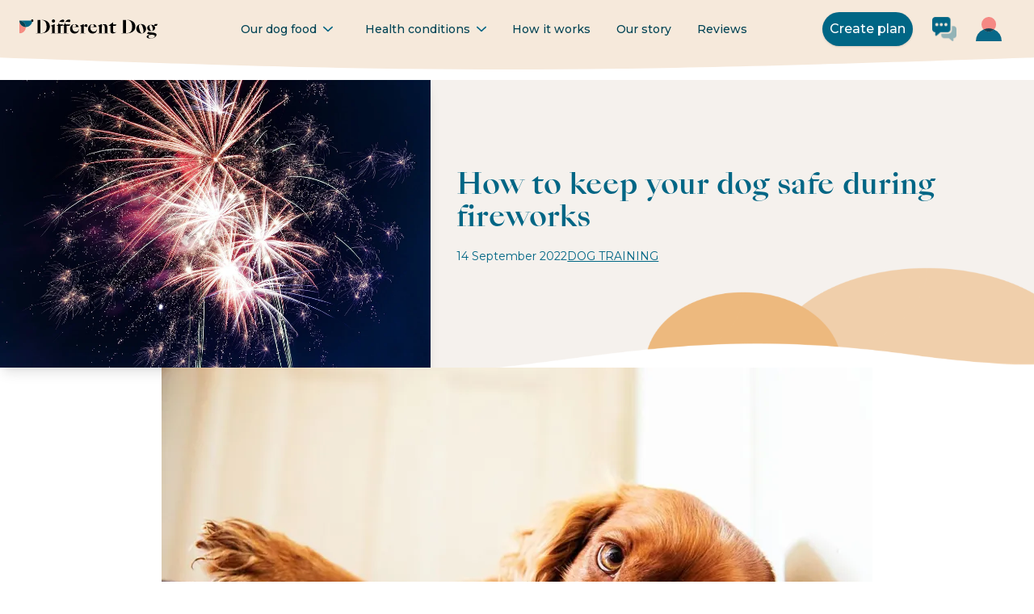

--- FILE ---
content_type: text/css
request_url: https://www.differentdog.com/_next/static/chunks/e47a447e09a5642c.css
body_size: 17313
content:
*,:before,:after{--tw-border-spacing-x:0;--tw-border-spacing-y:0;--tw-translate-x:0;--tw-translate-y:0;--tw-rotate:0;--tw-skew-x:0;--tw-skew-y:0;--tw-scale-x:1;--tw-scale-y:1;--tw-pan-x: ;--tw-pan-y: ;--tw-pinch-zoom: ;--tw-scroll-snap-strictness:proximity;--tw-gradient-from-position: ;--tw-gradient-via-position: ;--tw-gradient-to-position: ;--tw-ordinal: ;--tw-slashed-zero: ;--tw-numeric-figure: ;--tw-numeric-spacing: ;--tw-numeric-fraction: ;--tw-ring-inset: ;--tw-ring-offset-width:0px;--tw-ring-offset-color:#fff;--tw-ring-color:#3b82f680;--tw-ring-offset-shadow:0 0 #0000;--tw-ring-shadow:0 0 #0000;--tw-shadow:0 0 #0000;--tw-shadow-colored:0 0 #0000;--tw-blur: ;--tw-brightness: ;--tw-contrast: ;--tw-grayscale: ;--tw-hue-rotate: ;--tw-invert: ;--tw-saturate: ;--tw-sepia: ;--tw-drop-shadow: ;--tw-backdrop-blur: ;--tw-backdrop-brightness: ;--tw-backdrop-contrast: ;--tw-backdrop-grayscale: ;--tw-backdrop-hue-rotate: ;--tw-backdrop-invert: ;--tw-backdrop-opacity: ;--tw-backdrop-saturate: ;--tw-backdrop-sepia: ;--tw-contain-size: ;--tw-contain-layout: ;--tw-contain-paint: ;--tw-contain-style: }::backdrop{--tw-border-spacing-x:0;--tw-border-spacing-y:0;--tw-translate-x:0;--tw-translate-y:0;--tw-rotate:0;--tw-skew-x:0;--tw-skew-y:0;--tw-scale-x:1;--tw-scale-y:1;--tw-pan-x: ;--tw-pan-y: ;--tw-pinch-zoom: ;--tw-scroll-snap-strictness:proximity;--tw-gradient-from-position: ;--tw-gradient-via-position: ;--tw-gradient-to-position: ;--tw-ordinal: ;--tw-slashed-zero: ;--tw-numeric-figure: ;--tw-numeric-spacing: ;--tw-numeric-fraction: ;--tw-ring-inset: ;--tw-ring-offset-width:0px;--tw-ring-offset-color:#fff;--tw-ring-color:#3b82f680;--tw-ring-offset-shadow:0 0 #0000;--tw-ring-shadow:0 0 #0000;--tw-shadow:0 0 #0000;--tw-shadow-colored:0 0 #0000;--tw-blur: ;--tw-brightness: ;--tw-contrast: ;--tw-grayscale: ;--tw-hue-rotate: ;--tw-invert: ;--tw-saturate: ;--tw-sepia: ;--tw-drop-shadow: ;--tw-backdrop-blur: ;--tw-backdrop-brightness: ;--tw-backdrop-contrast: ;--tw-backdrop-grayscale: ;--tw-backdrop-hue-rotate: ;--tw-backdrop-invert: ;--tw-backdrop-opacity: ;--tw-backdrop-saturate: ;--tw-backdrop-sepia: ;--tw-contain-size: ;--tw-contain-layout: ;--tw-contain-paint: ;--tw-contain-style: }*,:before,:after{box-sizing:border-box;border:0 solid #e5e7eb}:before,:after{--tw-content:""}html,:host{-webkit-text-size-adjust:100%;tab-size:4;line-height:1.5;font-family:var(--font-montserrat),sans-serif;font-feature-settings:normal;font-variation-settings:normal;-webkit-tap-highlight-color:transparent}body{line-height:inherit;margin:0}hr{height:0;color:inherit;border-top-width:1px}abbr:where([title]){-webkit-text-decoration:underline dotted;text-decoration:underline dotted}h1,h2,h3,h4,h5,h6{font-size:inherit;font-weight:inherit}a{color:inherit;-webkit-text-decoration:inherit;text-decoration:inherit}b,strong{font-weight:bolder}code,kbd,samp,pre{font-feature-settings:normal;font-variation-settings:normal;font-family:ui-monospace,SFMono-Regular,Menlo,Monaco,Consolas,Liberation Mono,Courier New,monospace;font-size:1em}small{font-size:80%}sub,sup{vertical-align:baseline;font-size:75%;line-height:0;position:relative}sub{bottom:-.25em}sup{top:-.5em}table{text-indent:0;border-color:inherit;border-collapse:collapse}button,input,optgroup,select,textarea{font-feature-settings:inherit;font-variation-settings:inherit;font-family:inherit;font-size:100%;font-weight:inherit;line-height:inherit;letter-spacing:inherit;color:inherit;margin:0;padding:0}button,select{text-transform:none}button,input:where([type=button]),input:where([type=reset]),input:where([type=submit]){-webkit-appearance:button;background-color:#0000;background-image:none}:-moz-focusring{outline:auto}:-moz-ui-invalid{box-shadow:none}progress{vertical-align:baseline}::-webkit-inner-spin-button{height:auto}::-webkit-outer-spin-button{height:auto}[type=search]{-webkit-appearance:textfield;outline-offset:-2px}::-webkit-search-decoration{-webkit-appearance:none}::-webkit-file-upload-button{-webkit-appearance:button;font:inherit}summary{display:list-item}blockquote,dl,dd,h1,h2,h3,h4,h5,h6,hr,figure,p,pre{margin:0}fieldset{margin:0;padding:0}legend{padding:0}ol,ul,menu{margin:0;padding:0;list-style:none}dialog{padding:0}textarea{resize:vertical}input::placeholder,textarea::placeholder{opacity:1;color:#9ca3af}button,[role=button]{cursor:pointer}:disabled{cursor:default}img,svg,video,canvas,audio,iframe,embed,object{vertical-align:middle;display:block}img,video{max-width:100%;height:auto}[hidden]:where(:not([hidden=until-found])){display:none}.container{width:100%}@media (min-width:400px){.container{max-width:400px}}@media (min-width:640px){.container{max-width:640px}}@media (min-width:768px){.container{max-width:768px}}@media (min-width:992px){.container{max-width:992px}}@media (min-width:1024px){.container{max-width:1024px}}@media (min-width:1246px){.container{max-width:1246px}}@media (min-width:1280px){.container{max-width:1280px}}@media (min-width:1536px){.container{max-width:1536px}}@media (min-width:2065px){.container{max-width:2065px}}.sr-only{clip:rect(0,0,0,0);white-space:nowrap;border-width:0;width:1px;height:1px;margin:-1px;padding:0;position:absolute;overflow:hidden}.pointer-events-none{pointer-events:none}.pointer-events-auto{pointer-events:auto}.\!visible{visibility:visible!important}.visible{visibility:visible}.invisible{visibility:hidden}.static{position:static}.fixed{position:fixed}.absolute{position:absolute}.relative{position:relative}.sticky{position:sticky}.inset-0{inset:0}.inset-x-0{left:0;right:0}.inset-y-0{top:0;bottom:0}.-bottom-16{bottom:-4rem}.-bottom-2{bottom:-.5rem}.-bottom-4{bottom:-1rem}.-bottom-6{bottom:-1.5rem}.-left-12{left:-3rem}.-left-16{left:-4rem}.-left-5{left:-1.25rem}.-left-\[11\.5rem\]{left:-11.5rem}.-right-1{right:-.25rem}.-right-16{right:-4rem}.-right-20{right:-5rem}.-right-5{right:-1.25rem}.-right-6{right:-1.5rem}.-top-2{top:-.5rem}.-top-3{top:-.75rem}.-top-4{top:-1rem}.-top-40{top:-10rem}.-top-5{top:-1.25rem}.-top-8{top:-2rem}.bottom-0{bottom:0}.bottom-10{bottom:2.5rem}.bottom-16{bottom:4rem}.bottom-2{bottom:.5rem}.bottom-24{bottom:6rem}.bottom-4{bottom:1rem}.bottom-6{bottom:1.5rem}.bottom-8{bottom:2rem}.bottom-\[2px\]{bottom:2px}.bottom-\[3\.5rem\]{bottom:3.5rem}.bottom-full{bottom:100%}.left-0{left:0}.left-1\/2{left:50%}.left-14{left:3.5rem}.left-2{left:.5rem}.left-4{left:1rem}.left-\[-1\.5rem\]{left:-1.5rem}.left-\[2px\]{left:2px}.left-\[3\%\]{left:3%}.left-\[5\%\]{left:5%}.left-\[calc\(8\%\+4rem\)\]{left:calc(8% + 4rem)}.left-full{left:100%}.right-0{right:0}.right-2{right:.5rem}.right-4{right:1rem}.right-6{right:1.5rem}.right-\[-1\.5rem\]{right:-1.5rem}.right-\[calc\(8\%\+4rem\)\]{right:calc(8% + 4rem)}.right-full{right:100%}.top-0{top:0}.top-1\/2{top:50%}.top-12{top:3rem}.top-2{top:.5rem}.top-24{top:6rem}.top-4{top:1rem}.top-40{top:10rem}.top-\[15\%\]{top:15%}.top-\[3px\]{top:3px}.top-\[50\%\]{top:50%}.top-\[6\%\]{top:6%}.top-auto{top:auto}.top-full{top:100%}.isolate{isolation:isolate}.-z-10{z-index:-10}.z-0{z-index:0}.z-10{z-index:10}.z-100{z-index:100}.z-20{z-index:20}.z-30{z-index:30}.z-40{z-index:40}.z-50{z-index:50}.z-\[1\]{z-index:1}.z-\[2147483645\]{z-index:2147483645}.z-\[50\]{z-index:50}.order-1{order:1}.order-2{order:2}.order-3{order:3}.order-last{order:9999}.col-span-1{grid-column:span 1/span 1}.col-span-2{grid-column:span 2/span 2}.col-span-4{grid-column:span 4/span 4}.col-span-6{grid-column:span 6/span 6}.col-start-2{grid-column-start:2}.col-start-3{grid-column-start:3}.row-span-2{grid-row:span 2/span 2}.row-span-3{grid-row:span 3/span 3}.float-right{float:right}.float-left{float:left}.m-2{margin:.5rem}.m-4{margin:1rem}.m-8{margin:2rem}.m-auto{margin:auto}.-mx-2{margin-left:-.5rem;margin-right:-.5rem}.-my-3{margin-top:-.75rem;margin-bottom:-.75rem}.mx-0{margin-left:0;margin-right:0}.mx-1{margin-left:.25rem;margin-right:.25rem}.mx-2{margin-left:.5rem;margin-right:.5rem}.mx-4{margin-left:1rem;margin-right:1rem}.mx-5{margin-left:1.25rem;margin-right:1.25rem}.mx-auto{margin-left:auto;margin-right:auto}.my-0{margin-top:0;margin-bottom:0}.my-1{margin-top:.25rem;margin-bottom:.25rem}.my-1\.5{margin-top:.375rem;margin-bottom:.375rem}.my-10{margin-top:2.5rem;margin-bottom:2.5rem}.my-12{margin-top:3rem;margin-bottom:3rem}.my-2{margin-top:.5rem;margin-bottom:.5rem}.my-3{margin-top:.75rem;margin-bottom:.75rem}.my-4{margin-top:1rem;margin-bottom:1rem}.my-5{margin-top:1.25rem;margin-bottom:1.25rem}.my-6{margin-top:1.5rem;margin-bottom:1.5rem}.my-8{margin-top:2rem;margin-bottom:2rem}.my-\[-2rem\]{margin-top:-2rem;margin-bottom:-2rem}.\!-mb-4{margin-bottom:-1rem!important}.\!mb-0{margin-bottom:0!important}.\!ml-0{margin-left:0!important}.\!ml-10{margin-left:2.5rem!important}.\!mt-0{margin-top:0!important}.-mb-2{margin-bottom:-.5rem}.-mb-32{margin-bottom:-8rem}.-mb-4{margin-bottom:-1rem}.-mb-6{margin-bottom:-1.5rem}.-mb-8{margin-bottom:-2rem}.-ml-12{margin-left:-3rem}.-ml-2{margin-left:-.5rem}.-ml-40{margin-left:-10rem}.-ml-6{margin-left:-1.5rem}.-mr-1{margin-right:-.25rem}.-mr-2{margin-right:-.5rem}.-mr-6{margin-right:-1.5rem}.-mt-10{margin-top:-2.5rem}.-mt-12{margin-top:-3rem}.-mt-16{margin-top:-4rem}.-mt-2{margin-top:-.5rem}.-mt-4{margin-top:-1rem}.-mt-6{margin-top:-1.5rem}.-mt-8{margin-top:-2rem}.mb-0{margin-bottom:0}.mb-1{margin-bottom:.25rem}.mb-10{margin-bottom:2.5rem}.mb-12{margin-bottom:3rem}.mb-16{margin-bottom:4rem}.mb-2{margin-bottom:.5rem}.mb-2\.5{margin-bottom:.625rem}.mb-3\.5{margin-bottom:.875rem}.mb-32{margin-bottom:8rem}.mb-4{margin-bottom:1rem}.mb-5{margin-bottom:1.25rem}.mb-6{margin-bottom:1.5rem}.mb-7{margin-bottom:1.75rem}.mb-8{margin-bottom:2rem}.mb-\[6px\]{margin-bottom:6px}.ml-0{margin-left:0}.ml-1{margin-left:.25rem}.ml-1\.5{margin-left:.375rem}.ml-10{margin-left:2.5rem}.ml-16{margin-left:4rem}.ml-2{margin-left:.5rem}.ml-3{margin-left:.75rem}.ml-4{margin-left:1rem}.ml-40{margin-left:10rem}.ml-5{margin-left:1.25rem}.ml-6{margin-left:1.5rem}.ml-8{margin-left:2rem}.ml-\[5\%\]{margin-left:5%}.ml-auto{margin-left:auto}.mr-0{margin-right:0}.mr-1{margin-right:.25rem}.mr-10{margin-right:2.5rem}.mr-16{margin-right:4rem}.mr-2{margin-right:.5rem}.mr-28{margin-right:7rem}.mr-3{margin-right:.75rem}.mr-3\.5{margin-right:.875rem}.mr-32{margin-right:8rem}.mr-4{margin-right:1rem}.mr-40{margin-right:10rem}.mr-44{margin-right:11rem}.mr-8{margin-right:2rem}.mr-auto{margin-right:auto}.mt-0{margin-top:0}.mt-1{margin-top:.25rem}.mt-10{margin-top:2.5rem}.mt-11{margin-top:2.75rem}.mt-12{margin-top:3rem}.mt-16{margin-top:4rem}.mt-2{margin-top:.5rem}.mt-20{margin-top:5rem}.mt-3{margin-top:.75rem}.mt-4{margin-top:1rem}.mt-40{margin-top:10rem}.mt-5{margin-top:1.25rem}.mt-6{margin-top:1.5rem}.mt-60{margin-top:15rem}.mt-8{margin-top:2rem}.mt-9{margin-top:2.25rem}.mt-\[-1px\]{margin-top:-1px}.mt-auto{margin-top:auto}.block{display:block}.inline-block{display:inline-block}.inline{display:inline}.\!flex{display:flex!important}.flex{display:flex}.inline-flex{display:inline-flex}.table{display:table}.flow-root{display:flow-root}.grid{display:grid}.contents{display:contents}.hidden{display:none}.aspect-\[4\/3\]{aspect-ratio:4/3}.aspect-auto{aspect-ratio:auto}.aspect-square{aspect-ratio:1}.\!h-12{height:3rem!important}.\!h-auto{height:auto!important}.h-0{height:0}.h-1{height:.25rem}.h-1\/2{height:50%}.h-10{height:2.5rem}.h-11{height:2.75rem}.h-12{height:3rem}.h-16{height:4rem}.h-2{height:.5rem}.h-2\.5{height:.625rem}.h-20{height:5rem}.h-22{height:22rem}.h-24{height:6rem}.h-28{height:7rem}.h-3{height:.75rem}.h-32{height:8rem}.h-4{height:1rem}.h-4\/5{height:80%}.h-40{height:10rem}.h-44{height:11rem}.h-448{height:28.5rem}.h-48{height:12rem}.h-5{height:1.25rem}.h-52{height:13rem}.h-56{height:14rem}.h-6{height:1.5rem}.h-60{height:15rem}.h-72{height:18rem}.h-8{height:2rem}.h-80{height:20rem}.h-\[1\.25rem\]{height:1.25rem}.h-\[100px\]{height:100px}.h-\[16rem\]{height:16rem}.h-\[21\.5rem\]{height:21.5rem}.h-\[220px\]{height:220px}.h-\[24rem\]{height:24rem}.h-\[26px\]{height:26px}.h-\[3\.35rem\]{height:3.35rem}.h-\[30px\]{height:30px}.h-\[30rem\]{height:30rem}.h-\[32rem\]{height:32rem}.h-\[352px\]{height:352px}.h-\[50px\]{height:50px}.h-\[80\%\]{height:80%}.h-\[90\%\]{height:90%}.h-auto{height:auto}.h-fit{height:fit-content}.h-full{height:100%}.h-px{height:1px}.h-screen{height:100vh}.max-h-12{max-height:3rem}.max-h-20{max-height:5rem}.max-h-24{max-height:6rem}.max-h-32{max-height:8rem}.max-h-4{max-height:1rem}.max-h-48{max-height:12rem}.max-h-60{max-height:15rem}.max-h-8{max-height:2rem}.max-h-96{max-height:24rem}.max-h-\[100\%\]{max-height:100%}.max-h-\[1000px\]{max-height:1000px}.max-h-\[100px\]{max-height:100px}.max-h-\[120px\]{max-height:120px}.max-h-\[150px\]{max-height:150px}.max-h-\[16rem\]{max-height:16rem}.max-h-\[28rem\]{max-height:28rem}.max-h-\[300px\]{max-height:300px}.max-h-\[500px\]{max-height:500px}.max-h-full{max-height:100%}.\!min-h-0{min-height:0!important}.\!min-h-\[30rem\]{min-height:30rem!important}.\!min-h-\[40rem\]{min-height:40rem!important}.min-h-\[100px\]{min-height:100px}.min-h-\[115px\]{min-height:115px}.min-h-\[11rem\]{min-height:11rem}.min-h-\[13rem\]{min-height:13rem}.min-h-\[14rem\]{min-height:14rem}.min-h-\[15rem\]{min-height:15rem}.min-h-\[18rem\]{min-height:18rem}.min-h-\[195px\]{min-height:195px}.min-h-\[200px\]{min-height:200px}.min-h-\[20rem\]{min-height:20rem}.min-h-\[24rem\]{min-height:24rem}.min-h-\[25rem\]{min-height:25rem}.min-h-\[300px\]{min-height:300px}.min-h-\[30rem\]{min-height:30rem}.min-h-\[31rem\]{min-height:31rem}.min-h-\[32rem\]{min-height:32rem}.min-h-\[34rem\]{min-height:34rem}.min-h-\[37rem\]{min-height:37rem}.min-h-\[38rem\]{min-height:38rem}.min-h-\[64px\]{min-height:64px}.min-h-\[68px\]{min-height:68px}.min-h-\[6rem\]{min-height:6rem}.min-h-\[7rem\]{min-height:7rem}.min-h-\[8rem\]{min-height:8rem}.min-h-\[90px\]{min-height:90px}.min-h-\[94px\]{min-height:94px}.min-h-full{min-height:100%}.min-h-screen{min-height:100vh}.\!w-11\/12{width:91.6667%!important}.\!w-4\/5{width:80%!important}.\!w-\[96\%\]{width:96%!important}.\!w-full{width:100%!important}.w-0{width:0}.w-1{width:.25rem}.w-1\/2{width:50%}.w-1\/3{width:33.3333%}.w-1\/4{width:25%}.w-1\/5{width:20%}.w-10{width:2.5rem}.w-10\/12{width:83.3333%}.w-11{width:2.75rem}.w-11\/12{width:91.6667%}.w-12{width:3rem}.w-16{width:4rem}.w-2{width:.5rem}.w-2\/12{width:16.6667%}.w-2\/3{width:66.6667%}.w-2\/5{width:40%}.w-2\/6{width:33.3333%}.w-20{width:5rem}.w-24{width:6rem}.w-28{width:7rem}.w-3{width:.75rem}.w-3\/4{width:75%}.w-3\/5{width:60%}.w-32{width:8rem}.w-4{width:1rem}.w-4\/5{width:80%}.w-4\/6{width:66.6667%}.w-40{width:10rem}.w-44{width:11rem}.w-48{width:12rem}.w-5{width:1.25rem}.w-5\/6{width:83.3333%}.w-56{width:14rem}.w-6{width:1.5rem}.w-6\/12{width:50%}.w-60{width:15rem}.w-72{width:18rem}.w-8{width:2rem}.w-8\/12{width:66.6667%}.w-80{width:20rem}.w-\[1\.25rem\]{width:1.25rem}.w-\[100\%\]{width:100%}.w-\[100px\]{width:100px}.w-\[175px\]{width:175px}.w-\[26px\]{width:26px}.w-\[26rem\]{width:26rem}.w-\[300px\]{width:300px}.w-\[30rem\]{width:30rem}.w-\[330px\]{width:330px}.w-\[343px\]{width:343px}.w-\[35\%\]{width:35%}.w-\[400px\]{width:400px}.w-\[48\%\]{width:48%}.w-\[50\%\]{width:50%}.w-\[6\.5rem\]{width:6.5rem}.w-\[60px\]{width:60px}.w-\[70\%\]{width:70%}.w-\[80\%\]{width:80%}.w-\[85\%\]{width:85%}.w-\[8rem\]{width:8rem}.w-\[90\%\]{width:90%}.w-\[94\%\]{width:94%}.w-\[95\%\]{width:95%}.w-\[96\%\]{width:96%}.w-\[97\%\]{width:97%}.w-\[98\%\]{width:98%}.w-\[99px\]{width:99px}.w-auto{width:auto}.w-fit{width:fit-content}.w-full{width:100%}.w-px{width:1px}.min-w-0{min-width:0}.min-w-\[120px\]{min-width:120px}.min-w-\[150px\]{min-width:150px}.min-w-\[200px\]{min-width:200px}.\!max-w-\[75\%\]{max-width:75%!important}.\!max-w-sm{max-width:24rem!important}.max-w-2xl{max-width:42rem}.max-w-3xl{max-width:48rem}.max-w-4xl{max-width:56rem}.max-w-7xl{max-width:80rem}.max-w-8{max-width:2rem}.max-w-\[100\%\]{max-width:100%}.max-w-\[10rem\]{max-width:10rem}.max-w-\[1264px\]{max-width:1264px}.max-w-\[250px\]{max-width:250px}.max-w-\[320px\]{max-width:320px}.max-w-\[32rem\]{max-width:32rem}.max-w-\[45rem\]{max-width:45rem}.max-w-\[4rem\]{max-width:4rem}.max-w-\[500px\]{max-width:500px}.max-w-\[52rem\]{max-width:52rem}.max-w-\[605px\]{max-width:605px}.max-w-\[650px\]{max-width:650px}.max-w-full{max-width:100%}.max-w-lg{max-width:32rem}.max-w-md{max-width:28rem}.max-w-none{max-width:none}.max-w-prose{max-width:65ch}.max-w-sm{max-width:24rem}.max-w-xl{max-width:36rem}.max-w-xs{max-width:20rem}.flex-1{flex:1}.flex-auto{flex:auto}.flex-shrink{flex-shrink:1}.flex-shrink-0,.shrink-0{flex-shrink:0}.flex-grow{flex-grow:1}.grow-0{flex-grow:0}.basis-0{flex-basis:0}.border-collapse{border-collapse:collapse}.origin-top-right{transform-origin:100% 0}.-translate-x-1\/2{--tw-translate-x:-50%;transform:translate(var(--tw-translate-x),var(--tw-translate-y))rotate(var(--tw-rotate))skewX(var(--tw-skew-x))skewY(var(--tw-skew-y))scaleX(var(--tw-scale-x))scaleY(var(--tw-scale-y))}.-translate-x-1\/3{--tw-translate-x:-33.3333%;transform:translate(var(--tw-translate-x),var(--tw-translate-y))rotate(var(--tw-rotate))skewX(var(--tw-skew-x))skewY(var(--tw-skew-y))scaleX(var(--tw-scale-x))scaleY(var(--tw-scale-y))}.-translate-x-2\/3{--tw-translate-x:-66.6667%;transform:translate(var(--tw-translate-x),var(--tw-translate-y))rotate(var(--tw-rotate))skewX(var(--tw-skew-x))skewY(var(--tw-skew-y))scaleX(var(--tw-scale-x))scaleY(var(--tw-scale-y))}.-translate-x-32{--tw-translate-x:-8rem;transform:translate(var(--tw-translate-x),var(--tw-translate-y))rotate(var(--tw-rotate))skewX(var(--tw-skew-x))skewY(var(--tw-skew-y))scaleX(var(--tw-scale-x))scaleY(var(--tw-scale-y))}.-translate-y-0{--tw-translate-y:-0px;transform:translate(var(--tw-translate-x),var(--tw-translate-y))rotate(var(--tw-rotate))skewX(var(--tw-skew-x))skewY(var(--tw-skew-y))scaleX(var(--tw-scale-x))scaleY(var(--tw-scale-y))}.-translate-y-1\/2{--tw-translate-y:-50%;transform:translate(var(--tw-translate-x),var(--tw-translate-y))rotate(var(--tw-rotate))skewX(var(--tw-skew-x))skewY(var(--tw-skew-y))scaleX(var(--tw-scale-x))scaleY(var(--tw-scale-y))}.-translate-y-1\/3{--tw-translate-y:-33.3333%;transform:translate(var(--tw-translate-x),var(--tw-translate-y))rotate(var(--tw-rotate))skewX(var(--tw-skew-x))skewY(var(--tw-skew-y))scaleX(var(--tw-scale-x))scaleY(var(--tw-scale-y))}.-translate-y-3{--tw-translate-y:-.75rem;transform:translate(var(--tw-translate-x),var(--tw-translate-y))rotate(var(--tw-rotate))skewX(var(--tw-skew-x))skewY(var(--tw-skew-y))scaleX(var(--tw-scale-x))scaleY(var(--tw-scale-y))}.-translate-y-\[0\.80rem\]{--tw-translate-y:-.8rem;transform:translate(var(--tw-translate-x),var(--tw-translate-y))rotate(var(--tw-rotate))skewX(var(--tw-skew-x))skewY(var(--tw-skew-y))scaleX(var(--tw-scale-x))scaleY(var(--tw-scale-y))}.translate-x-32{--tw-translate-x:8rem;transform:translate(var(--tw-translate-x),var(--tw-translate-y))rotate(var(--tw-rotate))skewX(var(--tw-skew-x))skewY(var(--tw-skew-y))scaleX(var(--tw-scale-x))scaleY(var(--tw-scale-y))}.translate-x-\[-50\%\]{--tw-translate-x:-50%;transform:translate(var(--tw-translate-x),var(--tw-translate-y))rotate(var(--tw-rotate))skewX(var(--tw-skew-x))skewY(var(--tw-skew-y))scaleX(var(--tw-scale-x))scaleY(var(--tw-scale-y))}.translate-y-0{--tw-translate-y:0px;transform:translate(var(--tw-translate-x),var(--tw-translate-y))rotate(var(--tw-rotate))skewX(var(--tw-skew-x))skewY(var(--tw-skew-y))scaleX(var(--tw-scale-x))scaleY(var(--tw-scale-y))}.translate-y-1\/2{--tw-translate-y:50%;transform:translate(var(--tw-translate-x),var(--tw-translate-y))rotate(var(--tw-rotate))skewX(var(--tw-skew-x))skewY(var(--tw-skew-y))scaleX(var(--tw-scale-x))scaleY(var(--tw-scale-y))}.translate-y-1\/3{--tw-translate-y:33.3333%;transform:translate(var(--tw-translate-x),var(--tw-translate-y))rotate(var(--tw-rotate))skewX(var(--tw-skew-x))skewY(var(--tw-skew-y))scaleX(var(--tw-scale-x))scaleY(var(--tw-scale-y))}.translate-y-4{--tw-translate-y:1rem;transform:translate(var(--tw-translate-x),var(--tw-translate-y))rotate(var(--tw-rotate))skewX(var(--tw-skew-x))skewY(var(--tw-skew-y))scaleX(var(--tw-scale-x))scaleY(var(--tw-scale-y))}.-rotate-12{--tw-rotate:-12deg;transform:translate(var(--tw-translate-x),var(--tw-translate-y))rotate(var(--tw-rotate))skewX(var(--tw-skew-x))skewY(var(--tw-skew-y))scaleX(var(--tw-scale-x))scaleY(var(--tw-scale-y))}.-rotate-3{--tw-rotate:-3deg;transform:translate(var(--tw-translate-x),var(--tw-translate-y))rotate(var(--tw-rotate))skewX(var(--tw-skew-x))skewY(var(--tw-skew-y))scaleX(var(--tw-scale-x))scaleY(var(--tw-scale-y))}.rotate-0{--tw-rotate:0deg;transform:translate(var(--tw-translate-x),var(--tw-translate-y))rotate(var(--tw-rotate))skewX(var(--tw-skew-x))skewY(var(--tw-skew-y))scaleX(var(--tw-scale-x))scaleY(var(--tw-scale-y))}.rotate-180{--tw-rotate:180deg;transform:translate(var(--tw-translate-x),var(--tw-translate-y))rotate(var(--tw-rotate))skewX(var(--tw-skew-x))skewY(var(--tw-skew-y))scaleX(var(--tw-scale-x))scaleY(var(--tw-scale-y))}.scale-100{--tw-scale-x:1;--tw-scale-y:1;transform:translate(var(--tw-translate-x),var(--tw-translate-y))rotate(var(--tw-rotate))skewX(var(--tw-skew-x))skewY(var(--tw-skew-y))scaleX(var(--tw-scale-x))scaleY(var(--tw-scale-y))}.scale-105{--tw-scale-x:1.05;--tw-scale-y:1.05;transform:translate(var(--tw-translate-x),var(--tw-translate-y))rotate(var(--tw-rotate))skewX(var(--tw-skew-x))skewY(var(--tw-skew-y))scaleX(var(--tw-scale-x))scaleY(var(--tw-scale-y))}.scale-110{--tw-scale-x:1.1;--tw-scale-y:1.1;transform:translate(var(--tw-translate-x),var(--tw-translate-y))rotate(var(--tw-rotate))skewX(var(--tw-skew-x))skewY(var(--tw-skew-y))scaleX(var(--tw-scale-x))scaleY(var(--tw-scale-y))}.scale-150{--tw-scale-x:1.5;--tw-scale-y:1.5;transform:translate(var(--tw-translate-x),var(--tw-translate-y))rotate(var(--tw-rotate))skewX(var(--tw-skew-x))skewY(var(--tw-skew-y))scaleX(var(--tw-scale-x))scaleY(var(--tw-scale-y))}.scale-75{--tw-scale-x:.75;--tw-scale-y:.75;transform:translate(var(--tw-translate-x),var(--tw-translate-y))rotate(var(--tw-rotate))skewX(var(--tw-skew-x))skewY(var(--tw-skew-y))scaleX(var(--tw-scale-x))scaleY(var(--tw-scale-y))}.scale-95{--tw-scale-x:.95;--tw-scale-y:.95;transform:translate(var(--tw-translate-x),var(--tw-translate-y))rotate(var(--tw-rotate))skewX(var(--tw-skew-x))skewY(var(--tw-skew-y))scaleX(var(--tw-scale-x))scaleY(var(--tw-scale-y))}.transform{transform:translate(var(--tw-translate-x),var(--tw-translate-y))rotate(var(--tw-rotate))skewX(var(--tw-skew-x))skewY(var(--tw-skew-y))scaleX(var(--tw-scale-x))scaleY(var(--tw-scale-y))}.transform-none{transform:none}@keyframes pulse{50%{opacity:.5}}.animate-pulse{animation:2s cubic-bezier(.4,0,.6,1) infinite pulse}@keyframes spin{to{transform:rotate(360deg)}}.animate-spin{animation:1s linear infinite spin}.cursor-default{cursor:default}.cursor-not-allowed{cursor:not-allowed}.cursor-pointer{cursor:pointer}.cursor-text{cursor:text}.select-none{-webkit-user-select:none;user-select:none}.resize{resize:both}.appearance-none{appearance:none}.grid-flow-col{grid-auto-flow:column}.grid-cols-1{grid-template-columns:repeat(1,minmax(0,1fr))}.grid-cols-2{grid-template-columns:repeat(2,minmax(0,1fr))}.grid-cols-3{grid-template-columns:repeat(3,minmax(0,1fr))}.grid-cols-6{grid-template-columns:repeat(6,minmax(0,1fr))}.grid-rows-3{grid-template-rows:repeat(3,minmax(0,1fr))}.flex-row{flex-direction:row}.flex-row-reverse{flex-direction:row-reverse}.flex-col{flex-direction:column}.flex-col-reverse{flex-direction:column-reverse}.flex-wrap{flex-wrap:wrap}.content-center{align-content:center}.items-start{align-items:flex-start}.items-end{align-items:flex-end}.items-center{align-items:center}.items-baseline{align-items:baseline}.items-stretch{align-items:stretch}.justify-start{justify-content:flex-start}.justify-end{justify-content:flex-end}.justify-center{justify-content:center}.justify-between{justify-content:space-between}.justify-around{justify-content:space-around}.justify-items-end{justify-items:end}.gap-0{gap:0}.gap-1{gap:.25rem}.gap-10{gap:2.5rem}.gap-2{gap:.5rem}.gap-24{gap:6rem}.gap-3{gap:.75rem}.gap-4{gap:1rem}.gap-5{gap:1.25rem}.gap-6{gap:1.5rem}.gap-8{gap:2rem}.gap-x-0{column-gap:0}.gap-x-1{column-gap:.25rem}.gap-x-2{column-gap:.5rem}.gap-x-3{column-gap:.75rem}.gap-x-4{column-gap:1rem}.gap-x-6{column-gap:1.5rem}.gap-x-8{column-gap:2rem}.gap-y-10{row-gap:2.5rem}.gap-y-16{row-gap:4rem}.gap-y-3{row-gap:.75rem}.gap-y-4{row-gap:1rem}.gap-y-5{row-gap:1.25rem}.gap-y-6{row-gap:1.5rem}.space-x-0>:not([hidden])~:not([hidden]){--tw-space-x-reverse:0;margin-right:calc(0px*var(--tw-space-x-reverse));margin-left:calc(0px*calc(1 - var(--tw-space-x-reverse)))}.space-x-1>:not([hidden])~:not([hidden]){--tw-space-x-reverse:0;margin-right:calc(.25rem*var(--tw-space-x-reverse));margin-left:calc(.25rem*calc(1 - var(--tw-space-x-reverse)))}.space-x-2>:not([hidden])~:not([hidden]){--tw-space-x-reverse:0;margin-right:calc(.5rem*var(--tw-space-x-reverse));margin-left:calc(.5rem*calc(1 - var(--tw-space-x-reverse)))}.space-x-6>:not([hidden])~:not([hidden]){--tw-space-x-reverse:0;margin-right:calc(1.5rem*var(--tw-space-x-reverse));margin-left:calc(1.5rem*calc(1 - var(--tw-space-x-reverse)))}.space-y-0>:not([hidden])~:not([hidden]){--tw-space-y-reverse:0;margin-top:calc(0px*calc(1 - var(--tw-space-y-reverse)));margin-bottom:calc(0px*var(--tw-space-y-reverse))}.space-y-1>:not([hidden])~:not([hidden]){--tw-space-y-reverse:0;margin-top:calc(.25rem*calc(1 - var(--tw-space-y-reverse)));margin-bottom:calc(.25rem*var(--tw-space-y-reverse))}.space-y-10>:not([hidden])~:not([hidden]){--tw-space-y-reverse:0;margin-top:calc(2.5rem*calc(1 - var(--tw-space-y-reverse)));margin-bottom:calc(2.5rem*var(--tw-space-y-reverse))}.space-y-12>:not([hidden])~:not([hidden]){--tw-space-y-reverse:0;margin-top:calc(3rem*calc(1 - var(--tw-space-y-reverse)));margin-bottom:calc(3rem*var(--tw-space-y-reverse))}.space-y-16>:not([hidden])~:not([hidden]){--tw-space-y-reverse:0;margin-top:calc(4rem*calc(1 - var(--tw-space-y-reverse)));margin-bottom:calc(4rem*var(--tw-space-y-reverse))}.space-y-2>:not([hidden])~:not([hidden]){--tw-space-y-reverse:0;margin-top:calc(.5rem*calc(1 - var(--tw-space-y-reverse)));margin-bottom:calc(.5rem*var(--tw-space-y-reverse))}.space-y-4>:not([hidden])~:not([hidden]){--tw-space-y-reverse:0;margin-top:calc(1rem*calc(1 - var(--tw-space-y-reverse)));margin-bottom:calc(1rem*var(--tw-space-y-reverse))}.space-y-6>:not([hidden])~:not([hidden]){--tw-space-y-reverse:0;margin-top:calc(1.5rem*calc(1 - var(--tw-space-y-reverse)));margin-bottom:calc(1.5rem*var(--tw-space-y-reverse))}.space-y-8>:not([hidden])~:not([hidden]){--tw-space-y-reverse:0;margin-top:calc(2rem*calc(1 - var(--tw-space-y-reverse)));margin-bottom:calc(2rem*var(--tw-space-y-reverse))}.divide-y>:not([hidden])~:not([hidden]){--tw-divide-y-reverse:0;border-top-width:calc(1px*calc(1 - var(--tw-divide-y-reverse)));border-bottom-width:calc(1px*var(--tw-divide-y-reverse))}.divide-y-2>:not([hidden])~:not([hidden]){--tw-divide-y-reverse:0;border-top-width:calc(2px*calc(1 - var(--tw-divide-y-reverse)));border-bottom-width:calc(2px*var(--tw-divide-y-reverse))}.divide-gray-200>:not([hidden])~:not([hidden]){--tw-divide-opacity:1;border-color:rgb(229 231 235/var(--tw-divide-opacity,1))}.self-center{align-self:center}.justify-self-end{justify-self:end}.overflow-auto{overflow:auto}.overflow-hidden{overflow:hidden}.overflow-clip{overflow:clip}.overflow-x-auto{overflow-x:auto}.overflow-y-auto{overflow-y:auto}.overflow-y-hidden{overflow-y:hidden}.scroll-smooth{scroll-behavior:smooth}.truncate{text-overflow:ellipsis;white-space:nowrap;overflow:hidden}.whitespace-normal{white-space:normal}.whitespace-nowrap{white-space:nowrap}.break-words{overflow-wrap:break-word}.rounded{border-radius:.25rem}.rounded-2xl{border-radius:1rem}.rounded-3xl{border-radius:1.5rem}.rounded-\[20px\]{border-radius:20px}.rounded-\[30px\]{border-radius:30px}.rounded-full{border-radius:9999px}.rounded-lg{border-radius:.5rem}.rounded-md{border-radius:.375rem}.rounded-none{border-radius:0}.rounded-xl{border-radius:.75rem}.rounded-b-2xl{border-bottom-right-radius:1rem;border-bottom-left-radius:1rem}.rounded-b-3xl{border-bottom-right-radius:1.5rem;border-bottom-left-radius:1.5rem}.rounded-b-full{border-bottom-right-radius:9999px;border-bottom-left-radius:9999px}.rounded-b-xl{border-bottom-right-radius:.75rem;border-bottom-left-radius:.75rem}.rounded-l-3xl{border-top-left-radius:1.5rem;border-bottom-left-radius:1.5rem}.rounded-r-2xl{border-top-right-radius:1rem;border-bottom-right-radius:1rem}.rounded-r-3xl{border-top-right-radius:1.5rem;border-bottom-right-radius:1.5rem}.rounded-r-md{border-top-right-radius:.375rem;border-bottom-right-radius:.375rem}.rounded-t-2xl{border-top-left-radius:1rem;border-top-right-radius:1rem}.rounded-t-3xl{border-top-left-radius:1.5rem;border-top-right-radius:1.5rem}.rounded-t-\[18px\]{border-top-left-radius:18px;border-top-right-radius:18px}.rounded-t-\[inherit\]{border-top-left-radius:inherit;border-top-right-radius:inherit}.rounded-t-full{border-top-left-radius:9999px;border-top-right-radius:9999px}.rounded-t-lg{border-top-left-radius:.5rem;border-top-right-radius:.5rem}.rounded-t-none{border-top-left-radius:0;border-top-right-radius:0}.rounded-bl-3xl{border-bottom-left-radius:1.5rem}.rounded-bl-\[30px\]{border-bottom-left-radius:30px}.rounded-br-3xl{border-bottom-right-radius:1.5rem}.rounded-tl-3xl{border-top-left-radius:1.5rem}.rounded-tr-3xl{border-top-right-radius:1.5rem}.border{border-width:1px}.border-0{border-width:0}.border-2{border-width:2px}.border-4{border-width:4px}.border-b{border-bottom-width:1px}.border-b-2{border-bottom-width:2px}.border-l{border-left-width:1px}.border-r{border-right-width:1px}.border-t{border-top-width:1px}.border-solid{border-style:solid}.border-none{border-style:none}.\!border-ddGrey{--tw-border-opacity:1!important;border-color:rgb(95 105 119/var(--tw-border-opacity,1))!important}.\!border-primary{--tw-border-opacity:1!important;border-color:rgb(0 102 133/var(--tw-border-opacity,1))!important}.border-\[\#006685\]{--tw-border-opacity:1;border-color:rgb(0 102 133/var(--tw-border-opacity,1))}.border-\[\#5F6977\]{--tw-border-opacity:1;border-color:rgb(95 105 119/var(--tw-border-opacity,1))}.border-\[\#6BA2B3\]{--tw-border-opacity:1;border-color:rgb(107 162 179/var(--tw-border-opacity,1))}.border-\[\#6b7280\]{--tw-border-opacity:1;border-color:rgb(107 114 128/var(--tw-border-opacity,1))}.border-\[\#C4C4C4\]{--tw-border-opacity:1;border-color:rgb(196 196 196/var(--tw-border-opacity,1))}.border-\[\#b2b0b0\]{--tw-border-opacity:1;border-color:rgb(178 176 176/var(--tw-border-opacity,1))}.border-\[\#c4c4c4\]{--tw-border-opacity:1;border-color:rgb(196 196 196/var(--tw-border-opacity,1))}.border-base{--tw-border-opacity:1;border-color:rgb(0 67 85/var(--tw-border-opacity,1))}.border-ddGrey{--tw-border-opacity:1;border-color:rgb(95 105 119/var(--tw-border-opacity,1))}.border-gray-200{--tw-border-opacity:1;border-color:rgb(229 231 235/var(--tw-border-opacity,1))}.border-gray-300{--tw-border-opacity:1;border-color:rgb(209 213 219/var(--tw-border-opacity,1))}.border-primary{--tw-border-opacity:1;border-color:rgb(0 102 133/var(--tw-border-opacity,1))}.border-red-500{--tw-border-opacity:1;border-color:rgb(239 68 68/var(--tw-border-opacity,1))}.border-secondary{--tw-border-opacity:1;border-color:rgb(107 162 179/var(--tw-border-opacity,1))}.border-transparent{border-color:#0000}.border-white{--tw-border-opacity:1;border-color:rgb(255 255 255/var(--tw-border-opacity,1))}.border-l-\[\#5F6977\]{--tw-border-opacity:1;border-left-color:rgb(95 105 119/var(--tw-border-opacity,1))}.border-r-\[\#5F6977\]{--tw-border-opacity:1;border-right-color:rgb(95 105 119/var(--tw-border-opacity,1))}.\!bg-\[\#6BA2B3\]{--tw-bg-opacity:1!important;background-color:rgb(107 162 179/var(--tw-bg-opacity,1))!important}.\!bg-transparent{background-color:#0000!important}.bg-\[\#004355\]{--tw-bg-opacity:1;background-color:rgb(0 67 85/var(--tw-bg-opacity,1))}.bg-\[\#006685\]{--tw-bg-opacity:1;background-color:rgb(0 102 133/var(--tw-bg-opacity,1))}.bg-\[\#5f6977\]{--tw-bg-opacity:1;background-color:rgb(95 105 119/var(--tw-bg-opacity,1))}.bg-\[\#628F5B\]{--tw-bg-opacity:1;background-color:rgb(98 143 91/var(--tw-bg-opacity,1))}.bg-\[\#B0CDD5\]{--tw-bg-opacity:1;background-color:rgb(176 205 213/var(--tw-bg-opacity,1))}.bg-\[\#D1D5DA\]{--tw-bg-opacity:1;background-color:rgb(209 213 218/var(--tw-bg-opacity,1))}.bg-\[\#D7EAD2\]{--tw-bg-opacity:1;background-color:rgb(215 234 210/var(--tw-bg-opacity,1))}.bg-\[\#E6D1BC\]{--tw-bg-opacity:1;background-color:rgb(230 209 188/var(--tw-bg-opacity,1))}.bg-\[\#E79085\]{--tw-bg-opacity:1;background-color:rgb(231 144 133/var(--tw-bg-opacity,1))}.bg-\[\#EDB97E\]{--tw-bg-opacity:1;background-color:rgb(237 185 126/var(--tw-bg-opacity,1))}.bg-\[\#F58C82\]{--tw-bg-opacity:1;background-color:rgb(245 140 130/var(--tw-bg-opacity,1))}.bg-\[\#F6E9DB\]{--tw-bg-opacity:1;background-color:rgb(246 233 219/var(--tw-bg-opacity,1))}.bg-\[\#F8F2EC\]{--tw-bg-opacity:1;background-color:rgb(248 242 236/var(--tw-bg-opacity,1))}.bg-\[\#F9F5F1\]{--tw-bg-opacity:1;background-color:rgb(249 245 241/var(--tw-bg-opacity,1))}.bg-\[\#FAEAD8\]{--tw-bg-opacity:1;background-color:rgb(250 234 216/var(--tw-bg-opacity,1))}.bg-\[\#FAECE8\]{--tw-bg-opacity:1;background-color:rgb(250 236 232/var(--tw-bg-opacity,1))}.bg-\[\#FCD1CD\]{--tw-bg-opacity:1;background-color:rgb(252 209 205/var(--tw-bg-opacity,1))}.bg-\[\#FEF9F5\]{--tw-bg-opacity:1;background-color:rgb(254 249 245/var(--tw-bg-opacity,1))}.bg-\[\#FFF8F2\]{--tw-bg-opacity:1;background-color:rgb(255 248 242/var(--tw-bg-opacity,1))}.bg-\[\#dce9d0\]{--tw-bg-opacity:1;background-color:rgb(220 233 208/var(--tw-bg-opacity,1))}.bg-\[\#ffffff\]{--tw-bg-opacity:1;background-color:rgb(255 255 255/var(--tw-bg-opacity,1))}.bg-base{--tw-bg-opacity:1;background-color:rgb(0 67 85/var(--tw-bg-opacity,1))}.bg-black{--tw-bg-opacity:1;background-color:rgb(0 0 0/var(--tw-bg-opacity,1))}.bg-ddBlue{--tw-bg-opacity:1;background-color:rgb(176 205 213/var(--tw-bg-opacity,1))}.bg-ddGreen{--tw-bg-opacity:1;background-color:rgb(232 240 228/var(--tw-bg-opacity,1))}.bg-ddGrey{--tw-bg-opacity:1;background-color:rgb(95 105 119/var(--tw-bg-opacity,1))}.bg-gray-100{--tw-bg-opacity:1;background-color:rgb(243 244 246/var(--tw-bg-opacity,1))}.bg-gray-300{--tw-bg-opacity:1;background-color:rgb(209 213 219/var(--tw-bg-opacity,1))}.bg-gray-50{--tw-bg-opacity:1;background-color:rgb(249 250 251/var(--tw-bg-opacity,1))}.bg-gray-500{--tw-bg-opacity:1;background-color:rgb(107 114 128/var(--tw-bg-opacity,1))}.bg-gray-800{--tw-bg-opacity:1;background-color:rgb(31 41 55/var(--tw-bg-opacity,1))}.bg-gray-900{--tw-bg-opacity:1;background-color:rgb(17 24 39/var(--tw-bg-opacity,1))}.bg-healthBG{--tw-bg-opacity:1;background-color:rgb(229 216 112/var(--tw-bg-opacity,1))}.bg-indigo-100{--tw-bg-opacity:1;background-color:rgb(224 231 255/var(--tw-bg-opacity,1))}.bg-indigo-500{--tw-bg-opacity:1;background-color:rgb(99 102 241/var(--tw-bg-opacity,1))}.bg-indigo-600{--tw-bg-opacity:1;background-color:rgb(79 70 229/var(--tw-bg-opacity,1))}.bg-indigo-700{--tw-bg-opacity:1;background-color:rgb(67 56 202/var(--tw-bg-opacity,1))}.bg-navbarBGAccount{--tw-bg-opacity:1;background-color:rgb(246 232 219/var(--tw-bg-opacity,1))}.bg-primary{--tw-bg-opacity:1;background-color:rgb(0 102 133/var(--tw-bg-opacity,1))}.bg-red-100{--tw-bg-opacity:1;background-color:rgb(254 226 226/var(--tw-bg-opacity,1))}.bg-red-500{--tw-bg-opacity:1;background-color:rgb(239 68 68/var(--tw-bg-opacity,1))}.bg-third{--tw-bg-opacity:1;background-color:rgb(245 140 130/var(--tw-bg-opacity,1))}.bg-transparent{background-color:#0000}.bg-white{--tw-bg-opacity:1;background-color:rgb(255 255 255/var(--tw-bg-opacity,1))}.bg-white\/70{background-color:#ffffffb3}.bg-white\/80{background-color:#fffc}.bg-white\/90{background-color:#ffffffe6}.bg-opacity-70{--tw-bg-opacity:.7}.bg-opacity-75{--tw-bg-opacity:.75}.bg-opacity-80{--tw-bg-opacity:.8}.bg-gradient-to-t{background-image:linear-gradient(to top,var(--tw-gradient-stops))}.bg-none{background-image:none}.bg-100\%{background-size:100%}.bg-auto{background-size:auto}.bg-contain{background-size:contain}.bg-cover{background-size:cover}.bg-bottom{background-position:bottom}.bg-top{background-position:top}.bg-no-repeat{background-repeat:no-repeat}.fill-current{fill:currentColor}.object-contain{object-fit:contain}.object-cover{object-fit:cover}.object-bottom{object-position:bottom}.object-center{object-position:center}.object-right-top{object-position:right top}.object-top{object-position:top}.p-0{padding:0}.p-1{padding:.25rem}.p-10{padding:2.5rem}.p-2{padding:.5rem}.p-3{padding:.75rem}.p-4{padding:1rem}.p-5{padding:1.25rem}.p-6{padding:1.5rem}.p-8{padding:2rem}.\!px-0{padding-left:0!important;padding-right:0!important}.\!px-6{padding-left:1.5rem!important;padding-right:1.5rem!important}.\!px-8{padding-left:2rem!important;padding-right:2rem!important}.\!py-0{padding-top:0!important;padding-bottom:0!important}.px-0{padding-left:0;padding-right:0}.px-1{padding-left:.25rem;padding-right:.25rem}.px-10{padding-left:2.5rem;padding-right:2.5rem}.px-12{padding-left:3rem;padding-right:3rem}.px-2{padding-left:.5rem;padding-right:.5rem}.px-3{padding-left:.75rem;padding-right:.75rem}.px-3\.5{padding-left:.875rem;padding-right:.875rem}.px-4{padding-left:1rem;padding-right:1rem}.px-5{padding-left:1.25rem;padding-right:1.25rem}.px-6{padding-left:1.5rem;padding-right:1.5rem}.px-8{padding-left:2rem;padding-right:2rem}.px-\[1\.25rem\]{padding-left:1.25rem;padding-right:1.25rem}.py-0{padding-top:0;padding-bottom:0}.py-1{padding-top:.25rem;padding-bottom:.25rem}.py-10{padding-top:2.5rem;padding-bottom:2.5rem}.py-12{padding-top:3rem;padding-bottom:3rem}.py-16{padding-top:4rem;padding-bottom:4rem}.py-2{padding-top:.5rem;padding-bottom:.5rem}.py-24{padding-top:6rem;padding-bottom:6rem}.py-3{padding-top:.75rem;padding-bottom:.75rem}.py-4{padding-top:1rem;padding-bottom:1rem}.py-5{padding-top:1.25rem;padding-bottom:1.25rem}.py-6{padding-top:1.5rem;padding-bottom:1.5rem}.py-8{padding-top:2rem;padding-bottom:2rem}.py-\[0\.4rem\]{padding-top:.4rem;padding-bottom:.4rem}.\!pt-0{padding-top:0!important}.pb-0{padding-bottom:0}.pb-1{padding-bottom:.25rem}.pb-10{padding-bottom:2.5rem}.pb-12{padding-bottom:3rem}.pb-16{padding-bottom:4rem}.pb-2{padding-bottom:.5rem}.pb-2\.5{padding-bottom:.625rem}.pb-20{padding-bottom:5rem}.pb-3{padding-bottom:.75rem}.pb-4{padding-bottom:1rem}.pb-6{padding-bottom:1.5rem}.pb-8{padding-bottom:2rem}.pl-0{padding-left:0}.pl-1{padding-left:.25rem}.pl-10{padding-left:2.5rem}.pl-16{padding-left:4rem}.pl-2{padding-left:.5rem}.pl-3{padding-left:.75rem}.pl-4{padding-left:1rem}.pl-6{padding-left:1.5rem}.pr-1{padding-right:.25rem}.pr-10{padding-right:2.5rem}.pr-12{padding-right:3rem}.pr-16{padding-right:4rem}.pr-2{padding-right:.5rem}.pr-4{padding-right:1rem}.pr-6{padding-right:1.5rem}.pr-9{padding-right:2.25rem}.pt-0{padding-top:0}.pt-1{padding-top:.25rem}.pt-10{padding-top:2.5rem}.pt-12{padding-top:3rem}.pt-14{padding-top:3.5rem}.pt-16{padding-top:4rem}.pt-2{padding-top:.5rem}.pt-20{padding-top:5rem}.pt-24{padding-top:6rem}.pt-3{padding-top:.75rem}.pt-3\.5{padding-top:.875rem}.pt-4{padding-top:1rem}.pt-48{padding-top:12rem}.pt-5{padding-top:1.25rem}.pt-6{padding-top:1.5rem}.pt-8{padding-top:2rem}.pt-\[18rem\]{padding-top:18rem}.text-left{text-align:left}.text-center{text-align:center}.text-right{text-align:right}.text-start{text-align:start}.align-top{vertical-align:top}.align-middle{vertical-align:middle}.align-bottom{vertical-align:bottom}.\!font-sans{font-family:var(--font-montserrat),sans-serif!important}.font-sans{font-family:var(--font-montserrat),sans-serif}.font-serif{font-family:var(--font-sang-empire),serif}.\!text-4xl{font-size:2.25rem!important;line-height:2.5rem!important}.\!text-base{font-size:1rem!important;line-height:1.5rem!important}.\!text-lg{font-size:1.125rem!important;line-height:1.75rem!important}.\!text-sm{font-size:.875rem!important;line-height:1.25rem!important}.\!text-xs{font-size:.75rem!important;line-height:1rem!important}.text-2xl{font-size:1.5rem;line-height:2rem}.text-3xl{font-size:1.875rem;line-height:2.25rem}.text-4xl{font-size:2.25rem;line-height:2.5rem}.text-5xl{font-size:3rem;line-height:1}.text-\[0\.65rem\]{font-size:.65rem}.text-\[28px\]{font-size:28px}.text-\[32px\]{font-size:32px}.text-base{font-size:1rem;line-height:1.5rem}.text-lg{font-size:1.125rem;line-height:1.75rem}.text-sm{font-size:.875rem;line-height:1.25rem}.text-xl{font-size:1.25rem;line-height:1.75rem}.text-xs{font-size:.75rem;line-height:1rem}.\!font-medium{font-weight:500!important}.\!font-normal{font-weight:400!important}.\!font-semibold{font-weight:600!important}.font-bold{font-weight:700}.font-extrabold{font-weight:800}.font-medium{font-weight:500}.font-normal{font-weight:400}.font-semibold{font-weight:600}.uppercase{text-transform:uppercase}.capitalize{text-transform:capitalize}.not-italic{font-style:normal}.\!leading-\[1\.5rem\]{line-height:1.5rem!important}.leading-10{line-height:2.5rem}.leading-4{line-height:1rem}.leading-6{line-height:1.5rem}.leading-8{line-height:2rem}.leading-tight{line-height:1.25}.tracking-tight{letter-spacing:-.025em}.tracking-wide{letter-spacing:.025em}.tracking-wider{letter-spacing:.05em}.\!text-\[\#F58C82\]{--tw-text-opacity:1!important;color:rgb(245 140 130/var(--tw-text-opacity,1))!important}.\!text-\[\#FFFFFF\]{--tw-text-opacity:1!important;color:rgb(255 255 255/var(--tw-text-opacity,1))!important}.\!text-\[\#ccc\]{--tw-text-opacity:1!important;color:rgb(204 204 204/var(--tw-text-opacity,1))!important}.\!text-base{--tw-text-opacity:1!important;color:rgb(0 67 85/var(--tw-text-opacity,1))!important}.\!text-black{--tw-text-opacity:1!important;color:rgb(0 0 0/var(--tw-text-opacity,1))!important}.\!text-gray-300{--tw-text-opacity:1!important;color:rgb(209 213 219/var(--tw-text-opacity,1))!important}.\!text-white{--tw-text-opacity:1!important;color:rgb(255 255 255/var(--tw-text-opacity,1))!important}.text-\[\#004355\]{--tw-text-opacity:1;color:rgb(0 67 85/var(--tw-text-opacity,1))}.text-\[\#004435\]{--tw-text-opacity:1;color:rgb(0 68 53/var(--tw-text-opacity,1))}.text-\[\#006685\]{--tw-text-opacity:1;color:rgb(0 102 133/var(--tw-text-opacity,1))}.text-\[\#5F6977\]{--tw-text-opacity:1;color:rgb(95 105 119/var(--tw-text-opacity,1))}.text-\[\#628F5B\]{--tw-text-opacity:1;color:rgb(98 143 91/var(--tw-text-opacity,1))}.text-\[\#D43A2D\]{--tw-text-opacity:1;color:rgb(212 58 45/var(--tw-text-opacity,1))}.text-\[\#F58C82\]{--tw-text-opacity:1;color:rgb(245 140 130/var(--tw-text-opacity,1))}.text-\[\#FFFFFF\],.text-\[\#fff\]{--tw-text-opacity:1;color:rgb(255 255 255/var(--tw-text-opacity,1))}.text-base{--tw-text-opacity:1;color:rgb(0 67 85/var(--tw-text-opacity,1))}.text-black{--tw-text-opacity:1;color:rgb(0 0 0/var(--tw-text-opacity,1))}.text-gray-200{--tw-text-opacity:1;color:rgb(229 231 235/var(--tw-text-opacity,1))}.text-gray-300{--tw-text-opacity:1;color:rgb(209 213 219/var(--tw-text-opacity,1))}.text-gray-400{--tw-text-opacity:1;color:rgb(156 163 175/var(--tw-text-opacity,1))}.text-gray-500{--tw-text-opacity:1;color:rgb(107 114 128/var(--tw-text-opacity,1))}.text-gray-600{--tw-text-opacity:1;color:rgb(75 85 99/var(--tw-text-opacity,1))}.text-gray-700{--tw-text-opacity:1;color:rgb(55 65 81/var(--tw-text-opacity,1))}.text-gray-800{--tw-text-opacity:1;color:rgb(31 41 55/var(--tw-text-opacity,1))}.text-gray-900{--tw-text-opacity:1;color:rgb(17 24 39/var(--tw-text-opacity,1))}.text-green-500{--tw-text-opacity:1;color:rgb(34 197 94/var(--tw-text-opacity,1))}.text-healthText{--tw-text-opacity:1;color:rgb(132 78 39/var(--tw-text-opacity,1))}.text-indigo-100{--tw-text-opacity:1;color:rgb(224 231 255/var(--tw-text-opacity,1))}.text-indigo-200{--tw-text-opacity:1;color:rgb(199 210 254/var(--tw-text-opacity,1))}.text-indigo-500{--tw-text-opacity:1;color:rgb(99 102 241/var(--tw-text-opacity,1))}.text-indigo-600{--tw-text-opacity:1;color:rgb(79 70 229/var(--tw-text-opacity,1))}.text-indigo-700{--tw-text-opacity:1;color:rgb(67 56 202/var(--tw-text-opacity,1))}.text-primary{--tw-text-opacity:1;color:rgb(0 102 133/var(--tw-text-opacity,1))}.text-red-500{--tw-text-opacity:1;color:rgb(239 68 68/var(--tw-text-opacity,1))}.text-red-600{--tw-text-opacity:1;color:rgb(220 38 38/var(--tw-text-opacity,1))}.text-secondary{--tw-text-opacity:1;color:rgb(107 162 179/var(--tw-text-opacity,1))}.text-teal-900{--tw-text-opacity:1;color:rgb(19 78 74/var(--tw-text-opacity,1))}.text-white{--tw-text-opacity:1;color:rgb(255 255 255/var(--tw-text-opacity,1))}.underline{text-decoration-line:underline}.line-through{text-decoration-line:line-through}.no-underline{text-decoration-line:none}.underline-offset-4{text-underline-offset:4px}.placeholder-\[\#006685\]::placeholder{--tw-placeholder-opacity:1;color:rgb(0 102 133/var(--tw-placeholder-opacity,1))}.placeholder-base::placeholder{--tw-placeholder-opacity:1;color:rgb(0 67 85/var(--tw-placeholder-opacity,1))}.placeholder-gray-500::placeholder{--tw-placeholder-opacity:1;color:rgb(107 114 128/var(--tw-placeholder-opacity,1))}.\!opacity-100{opacity:1!important}.opacity-0{opacity:0}.opacity-100{opacity:1}.opacity-25{opacity:.25}.opacity-30{opacity:.3}.opacity-40{opacity:.4}.opacity-50{opacity:.5}.opacity-60{opacity:.6}.opacity-80{opacity:.8}.mix-blend-multiply{mix-blend-mode:multiply}.\!mix-blend-difference{mix-blend-mode:difference!important}.\!shadow-none{--tw-shadow:0 0 #0000!important;--tw-shadow-colored:0 0 #0000!important;box-shadow:var(--tw-ring-offset-shadow,0 0 #0000),var(--tw-ring-shadow,0 0 #0000),var(--tw-shadow)!important}.\!shadow-xl{--tw-shadow:0 20px 25px -5px #0000001a,0 8px 10px -6px #0000001a!important;--tw-shadow-colored:0 20px 25px -5px var(--tw-shadow-color),0 8px 10px -6px var(--tw-shadow-color)!important;box-shadow:var(--tw-ring-offset-shadow,0 0 #0000),var(--tw-ring-shadow,0 0 #0000),var(--tw-shadow)!important}.shadow{--tw-shadow:0 1px 3px 0 #0000001a,0 1px 2px -1px #0000001a;--tw-shadow-colored:0 1px 3px 0 var(--tw-shadow-color),0 1px 2px -1px var(--tw-shadow-color);box-shadow:var(--tw-ring-offset-shadow,0 0 #0000),var(--tw-ring-shadow,0 0 #0000),var(--tw-shadow)}.shadow-\[0_-5px_15px_rgba\(0\,0\,0\,0\.25\)\]{--tw-shadow:0 -5px 15px #00000040;--tw-shadow-colored:0 -5px 15px var(--tw-shadow-color);box-shadow:var(--tw-ring-offset-shadow,0 0 #0000),var(--tw-ring-shadow,0 0 #0000),var(--tw-shadow)}.shadow-\[0_0_0_4px_rgba\(0\,102\,133\,1\)\]{--tw-shadow:0 0 0 4px #006685;--tw-shadow-colored:0 0 0 4px var(--tw-shadow-color);box-shadow:var(--tw-ring-offset-shadow,0 0 #0000),var(--tw-ring-shadow,0 0 #0000),var(--tw-shadow)}.shadow-lg{--tw-shadow:0 10px 15px -3px #0000001a,0 4px 6px -4px #0000001a;--tw-shadow-colored:0 10px 15px -3px var(--tw-shadow-color),0 4px 6px -4px var(--tw-shadow-color);box-shadow:var(--tw-ring-offset-shadow,0 0 #0000),var(--tw-ring-shadow,0 0 #0000),var(--tw-shadow)}.shadow-md{--tw-shadow:0 4px 6px -1px #0000001a,0 2px 4px -2px #0000001a;--tw-shadow-colored:0 4px 6px -1px var(--tw-shadow-color),0 2px 4px -2px var(--tw-shadow-color);box-shadow:var(--tw-ring-offset-shadow,0 0 #0000),var(--tw-ring-shadow,0 0 #0000),var(--tw-shadow)}.shadow-none{--tw-shadow:0 0 #0000;--tw-shadow-colored:0 0 #0000;box-shadow:var(--tw-ring-offset-shadow,0 0 #0000),var(--tw-ring-shadow,0 0 #0000),var(--tw-shadow)}.shadow-sm{--tw-shadow:0 1px 2px 0 #0000000d;--tw-shadow-colored:0 1px 2px 0 var(--tw-shadow-color);box-shadow:var(--tw-ring-offset-shadow,0 0 #0000),var(--tw-ring-shadow,0 0 #0000),var(--tw-shadow)}.shadow-xl{--tw-shadow:0 20px 25px -5px #0000001a,0 8px 10px -6px #0000001a;--tw-shadow-colored:0 20px 25px -5px var(--tw-shadow-color),0 8px 10px -6px var(--tw-shadow-color);box-shadow:var(--tw-ring-offset-shadow,0 0 #0000),var(--tw-ring-shadow,0 0 #0000),var(--tw-shadow)}.outline{outline-style:solid}.ring-1{--tw-ring-offset-shadow:var(--tw-ring-inset)0 0 0 var(--tw-ring-offset-width)var(--tw-ring-offset-color);--tw-ring-shadow:var(--tw-ring-inset)0 0 0 calc(1px + var(--tw-ring-offset-width))var(--tw-ring-color);box-shadow:var(--tw-ring-offset-shadow),var(--tw-ring-shadow),var(--tw-shadow,0 0 #0000)}.ring-black{--tw-ring-opacity:1;--tw-ring-color:rgb(0 0 0/var(--tw-ring-opacity,1))}.ring-opacity-5{--tw-ring-opacity:.05}.blur{--tw-blur:blur(8px);filter:var(--tw-blur)var(--tw-brightness)var(--tw-contrast)var(--tw-grayscale)var(--tw-hue-rotate)var(--tw-invert)var(--tw-saturate)var(--tw-sepia)var(--tw-drop-shadow)}.drop-shadow{--tw-drop-shadow:drop-shadow(0 1px 2px #0000001a)drop-shadow(0 1px 1px #0000000f);filter:var(--tw-blur)var(--tw-brightness)var(--tw-contrast)var(--tw-grayscale)var(--tw-hue-rotate)var(--tw-invert)var(--tw-saturate)var(--tw-sepia)var(--tw-drop-shadow)}.drop-shadow-lg{--tw-drop-shadow:drop-shadow(0 10px 8px #0000000a)drop-shadow(0 4px 3px #0000001a);filter:var(--tw-blur)var(--tw-brightness)var(--tw-contrast)var(--tw-grayscale)var(--tw-hue-rotate)var(--tw-invert)var(--tw-saturate)var(--tw-sepia)var(--tw-drop-shadow)}.saturate-0{--tw-saturate:saturate(0);filter:var(--tw-blur)var(--tw-brightness)var(--tw-contrast)var(--tw-grayscale)var(--tw-hue-rotate)var(--tw-invert)var(--tw-saturate)var(--tw-sepia)var(--tw-drop-shadow)}.filter{filter:var(--tw-blur)var(--tw-brightness)var(--tw-contrast)var(--tw-grayscale)var(--tw-hue-rotate)var(--tw-invert)var(--tw-saturate)var(--tw-sepia)var(--tw-drop-shadow)}.backdrop-blur{--tw-backdrop-blur:blur(8px);-webkit-backdrop-filter:var(--tw-backdrop-blur)var(--tw-backdrop-brightness)var(--tw-backdrop-contrast)var(--tw-backdrop-grayscale)var(--tw-backdrop-hue-rotate)var(--tw-backdrop-invert)var(--tw-backdrop-opacity)var(--tw-backdrop-saturate)var(--tw-backdrop-sepia);backdrop-filter:var(--tw-backdrop-blur)var(--tw-backdrop-brightness)var(--tw-backdrop-contrast)var(--tw-backdrop-grayscale)var(--tw-backdrop-hue-rotate)var(--tw-backdrop-invert)var(--tw-backdrop-opacity)var(--tw-backdrop-saturate)var(--tw-backdrop-sepia)}.backdrop-blur-md{--tw-backdrop-blur:blur(12px);-webkit-backdrop-filter:var(--tw-backdrop-blur)var(--tw-backdrop-brightness)var(--tw-backdrop-contrast)var(--tw-backdrop-grayscale)var(--tw-backdrop-hue-rotate)var(--tw-backdrop-invert)var(--tw-backdrop-opacity)var(--tw-backdrop-saturate)var(--tw-backdrop-sepia);backdrop-filter:var(--tw-backdrop-blur)var(--tw-backdrop-brightness)var(--tw-backdrop-contrast)var(--tw-backdrop-grayscale)var(--tw-backdrop-hue-rotate)var(--tw-backdrop-invert)var(--tw-backdrop-opacity)var(--tw-backdrop-saturate)var(--tw-backdrop-sepia)}.backdrop-blur-sm{--tw-backdrop-blur:blur(4px);-webkit-backdrop-filter:var(--tw-backdrop-blur)var(--tw-backdrop-brightness)var(--tw-backdrop-contrast)var(--tw-backdrop-grayscale)var(--tw-backdrop-hue-rotate)var(--tw-backdrop-invert)var(--tw-backdrop-opacity)var(--tw-backdrop-saturate)var(--tw-backdrop-sepia);backdrop-filter:var(--tw-backdrop-blur)var(--tw-backdrop-brightness)var(--tw-backdrop-contrast)var(--tw-backdrop-grayscale)var(--tw-backdrop-hue-rotate)var(--tw-backdrop-invert)var(--tw-backdrop-opacity)var(--tw-backdrop-saturate)var(--tw-backdrop-sepia)}.\!transition-all{transition-property:all!important;transition-duration:.15s!important;transition-timing-function:cubic-bezier(.4,0,.2,1)!important}.transition{transition-property:color,background-color,border-color,text-decoration-color,fill,stroke,opacity,box-shadow,transform,filter,-webkit-backdrop-filter,backdrop-filter;transition-duration:.15s;transition-timing-function:cubic-bezier(.4,0,.2,1)}.transition-all{transition-property:all;transition-duration:.15s;transition-timing-function:cubic-bezier(.4,0,.2,1)}.transition-opacity{transition-property:opacity;transition-duration:.15s;transition-timing-function:cubic-bezier(.4,0,.2,1)}.transition-transform{transition-property:transform;transition-duration:.15s;transition-timing-function:cubic-bezier(.4,0,.2,1)}.delay-300{transition-delay:.3s}.\!duration-1000{transition-duration:1s!important}.duration-100{transition-duration:.1s}.duration-200{transition-duration:.2s}.duration-300{transition-duration:.3s}.duration-500{transition-duration:.5s}.duration-700{transition-duration:.7s}.duration-75{transition-duration:75ms}.\!ease-in-out{transition-timing-function:cubic-bezier(.4,0,.2,1)!important}.ease-in{transition-timing-function:cubic-bezier(.4,0,1,1)}.ease-in-out{transition-timing-function:cubic-bezier(.4,0,.2,1)}.ease-out{transition-timing-function:cubic-bezier(0,0,.2,1)}.\[animation-delay\:5000ms\]{animation-delay:5s}@font-face{font-family:Slick;font-display:swap;src:url(../media/slick.9789b682.woff2)format("woff2")}.font-third{font-family:var(--font-beyond-infinity),cursive}@layer{html{font-size:1rem;line-height:1.5rem;--tw-text-opacity:1;color:rgb(0 67 85/var(--tw-text-opacity,1));overflow:auto!important}}body,html{overscroll-behavior:none;width:100%;height:100%;font-family:var(--font-montserrat),sans-serif;background:#fff}body.page-loading{cursor:wait}body.page-loading:before{content:"";z-index:9999;background:linear-gradient(90deg,#6ba2b3,#004355);width:0%;height:3px;animation:2s ease-in-out infinite loading-bar;position:fixed;top:0;left:0}@keyframes loading-bar{0%{opacity:1;width:0%}50%{opacity:.8;width:70%}to{opacity:0;width:100%}}@media (prefers-reduced-motion:no-preference){html{scroll-behavior:smooth}}a:hover,a:focus{text-decoration:underline}.builder-block{margin-top:0!important}.slick-carousel-avoid-inline-block{display:grid!important}@layer{.font-sans-serif{font-family:var(--font-montserrat),sans-serif}}.font-serif-light{font-family:var(--font-sang-kingdom),serif;font-weight:300}.font-serif-regular{font-family:var(--font-sang-empire),serif;font-weight:500}@layer{.rounded-button{border-radius:.25rem!important}}h1,h2,h3,h4,h5,h6,.h1,.h2,.h3,.h4,.h5,.h6{font-family:var(--font-sang-empire),serif}.alth1,.alth2,.alth3,.alth4,.alth5,.alth6{font-family:var(--font-montserrat),sans-serif}.center{justify-content:center;margin-left:auto;margin-right:auto;display:flex}.btn-primary{cursor:pointer;--tw-border-opacity:1;border-width:2px;border-color:rgb(107 162 179/var(--tw-border-opacity,1));--tw-bg-opacity:1;background-color:rgb(255 255 255/var(--tw-bg-opacity,1));text-align:center;border-radius:9999px;padding:.5rem 1rem;display:inline-flex}.btn-primary:hover{--tw-border-opacity:1;border-color:rgb(176 205 213/var(--tw-border-opacity,1));--tw-bg-opacity:1;background-color:rgb(176 205 213/var(--tw-bg-opacity,1));--tw-text-opacity:1;color:rgb(0 0 0/var(--tw-text-opacity,1))}.btn-primary:focus{--tw-text-opacity:1;color:rgb(0 0 0/var(--tw-text-opacity,1));outline-offset:2px;outline:2px solid #0000}.btn-primary:disabled{opacity:.4}.btn-primary-active{cursor:pointer;--tw-border-opacity:1;border-width:2px;border-color:rgb(107 162 179/var(--tw-border-opacity,1));--tw-bg-opacity:1;background-color:rgb(107 162 179/var(--tw-bg-opacity,1));text-align:center;--tw-text-opacity:1;color:rgb(0 0 0/var(--tw-text-opacity,1));--tw-drop-shadow:drop-shadow(0 10px 8px #0000000a)drop-shadow(0 4px 3px #0000001a);filter:var(--tw-blur)var(--tw-brightness)var(--tw-contrast)var(--tw-grayscale)var(--tw-hue-rotate)var(--tw-invert)var(--tw-saturate)var(--tw-sepia)var(--tw-drop-shadow);border-radius:9999px;padding:.5rem 1rem;display:inline-flex}.btn-primary-active:hover{--tw-border-opacity:1;border-color:rgb(176 205 213/var(--tw-border-opacity,1));--tw-bg-opacity:1;background-color:rgb(176 205 213/var(--tw-bg-opacity,1));--tw-text-opacity:1;color:rgb(0 0 0/var(--tw-text-opacity,1))}.btn-primary-active:focus{--tw-text-opacity:1;color:rgb(0 0 0/var(--tw-text-opacity,1));outline-offset:2px;outline:2px solid #0000}.btn-primary-active-without-shadow{cursor:pointer;--tw-border-opacity:1;border-width:4px;border-color:rgb(107 162 179/var(--tw-border-opacity,1));--tw-bg-opacity:1;background-color:rgb(176 205 213/var(--tw-bg-opacity,1));text-align:center;--tw-text-opacity:1;color:rgb(0 0 0/var(--tw-text-opacity,1));border-radius:9999px;padding:.75rem 1rem;display:inline-flex}.btn-primary-active-without-shadow:hover{--tw-border-opacity:1;border-color:rgb(176 205 213/var(--tw-border-opacity,1));--tw-bg-opacity:1;background-color:rgb(176 205 213/var(--tw-bg-opacity,1));--tw-text-opacity:1;color:rgb(0 0 0/var(--tw-text-opacity,1))}.btn-primary-active-without-shadow:focus{--tw-text-opacity:1;color:rgb(0 0 0/var(--tw-text-opacity,1));outline-offset:2px;outline:2px solid #0000}.btn-primary-active-without-shadow-or-rounding{cursor:pointer;--tw-border-opacity:1;border-width:4px;border-color:rgb(107 162 179/var(--tw-border-opacity,1));--tw-bg-opacity:1;background-color:rgb(176 205 213/var(--tw-bg-opacity,1));text-align:center;--tw-text-opacity:1;color:rgb(0 0 0/var(--tw-text-opacity,1));padding:.75rem 1rem;display:inline-flex}.btn-primary-active-without-shadow-or-rounding:hover{--tw-border-opacity:1;border-color:rgb(176 205 213/var(--tw-border-opacity,1));--tw-bg-opacity:1;background-color:rgb(176 205 213/var(--tw-bg-opacity,1));--tw-text-opacity:1;color:rgb(0 0 0/var(--tw-text-opacity,1))}.btn-primary-active-without-shadow-or-rounding:focus{--tw-text-opacity:1;color:rgb(0 0 0/var(--tw-text-opacity,1));outline-offset:2px;outline:2px solid #0000}.btn-toggle-left{border-right-width:1px;border-top-right-radius:0;border-bottom-right-radius:0}.btn-toggle-right{border-left-width:1px;border-top-left-radius:0;border-bottom-left-radius:0}.btn-toggle-left-alternate{border-top-right-radius:0;border-bottom-right-radius:0}.btn-toggle-right-alternate{border-top-left-radius:0;border-bottom-left-radius:0}.btn-toggle-center{border-left-width:0;border-right-width:0;border-radius:0}.btn-toggle-center-full{border-radius:0}.btn-secondary{--tw-border-opacity:1;border-bottom-width:2px;border-color:rgb(0 102 133/var(--tw-border-opacity,1));--tw-drop-shadow:drop-shadow(0 10px 8px #0000000a)drop-shadow(0 4px 3px #0000001a);filter:var(--tw-blur)var(--tw-brightness)var(--tw-contrast)var(--tw-grayscale)var(--tw-hue-rotate)var(--tw-invert)var(--tw-saturate)var(--tw-sepia)var(--tw-drop-shadow);align-items:center;display:inline-flex}.btn-secondary:hover{font-weight:700}.btn-secondary:focus{outline-offset:2px;outline:2px solid #0000}.btn-cta{--tw-bg-opacity:1;background-color:rgb(0 102 133/var(--tw-bg-opacity,1));--tw-text-opacity:1;color:rgb(255 255 255/var(--tw-text-opacity,1));border-radius:9999px;justify-content:center;padding:.5rem 1rem;font-size:1.125rem;font-weight:500;line-height:1.75rem;display:inline-flex}.btn-cta:hover{--tw-bg-opacity:1;background-color:rgb(0 67 85/var(--tw-bg-opacity,1))}.btn-cta:focus{--tw-border-opacity:1;border-color:rgb(255 255 255/var(--tw-border-opacity,1));outline-color:#6ba2b3}.btn-tertiary{--tw-bg-opacity:1;background-color:rgb(248 242 236/var(--tw-bg-opacity,1));--tw-text-opacity:1;color:rgb(0 0 0/var(--tw-text-opacity,1));--tw-drop-shadow:drop-shadow(0 10px 8px #0000000a)drop-shadow(0 4px 3px #0000001a);filter:var(--tw-blur)var(--tw-brightness)var(--tw-contrast)var(--tw-grayscale)var(--tw-hue-rotate)var(--tw-invert)var(--tw-saturate)var(--tw-sepia)var(--tw-drop-shadow);border-radius:9999px;padding:.5rem .75rem}.btn-tertiary:hover{--tw-bg-opacity:1;background-color:rgb(176 205 213/var(--tw-bg-opacity,1));--tw-text-opacity:1;color:rgb(0 0 0/var(--tw-text-opacity,1))}.btn-tertiary:focus{--tw-bg-opacity:1;background-color:rgb(107 162 179/var(--tw-bg-opacity,1));--tw-text-opacity:1;color:rgb(0 0 0/var(--tw-text-opacity,1))}.btn-fourth{--tw-border-opacity:1;border-width:2px;border-color:rgb(247 197 193/var(--tw-border-opacity,1));--tw-bg-opacity:1;background-color:rgb(255 255 255/var(--tw-bg-opacity,1));--tw-text-opacity:1;color:rgb(0 102 133/var(--tw-text-opacity,1));--tw-drop-shadow:drop-shadow(0 10px 8px #0000000a)drop-shadow(0 4px 3px #0000001a);filter:var(--tw-blur)var(--tw-brightness)var(--tw-contrast)var(--tw-grayscale)var(--tw-hue-rotate)var(--tw-invert)var(--tw-saturate)var(--tw-sepia)var(--tw-drop-shadow);border-radius:9999px;padding:.5rem .75rem}.btn-fourth:hover{--tw-bg-opacity:1;background-color:rgb(247 197 193/var(--tw-bg-opacity,1));--tw-text-opacity:1;color:rgb(0 102 133/var(--tw-text-opacity,1))}.btn-fourth:focus{--tw-text-opacity:1;color:rgb(0 102 133/var(--tw-text-opacity,1));outline-color:#ff9280}.btn-fourth:disabled{opacity:.4}.btn-fifth{--tw-border-opacity:1;border-width:2px;border-color:rgb(0 102 133/var(--tw-border-opacity,1));--tw-bg-opacity:1;background-color:rgb(255 255 255/var(--tw-bg-opacity,1));--tw-text-opacity:1;color:rgb(0 0 0/var(--tw-text-opacity,1));--tw-drop-shadow:drop-shadow(0 10px 8px #0000000a)drop-shadow(0 4px 3px #0000001a);filter:var(--tw-blur)var(--tw-brightness)var(--tw-contrast)var(--tw-grayscale)var(--tw-hue-rotate)var(--tw-invert)var(--tw-saturate)var(--tw-sepia)var(--tw-drop-shadow);border-radius:9999px;padding:.5rem .75rem}.btn-fifth:hover{--tw-bg-opacity:1;background-color:rgb(0 102 133/var(--tw-bg-opacity,1));--tw-text-opacity:1;color:rgb(255 255 255/var(--tw-text-opacity,1))}.btn-fifth:focus{outline-color:#004355}.btn-fifth:disabled{opacity:.4}.btn-add-minus{--tw-border-opacity:1;border-width:1px;border-color:rgb(107 162 179/var(--tw-border-opacity,1));--tw-bg-opacity:1;background-color:rgb(107 162 179/var(--tw-bg-opacity,1));--tw-text-opacity:1;color:rgb(255 255 255/var(--tw-text-opacity,1));--tw-drop-shadow:drop-shadow(0 10px 8px #0000000a)drop-shadow(0 4px 3px #0000001a);filter:var(--tw-blur)var(--tw-brightness)var(--tw-contrast)var(--tw-grayscale)var(--tw-hue-rotate)var(--tw-invert)var(--tw-saturate)var(--tw-sepia)var(--tw-drop-shadow);border-radius:9999px;font-size:1.875rem;line-height:2.25rem}.btn-add-minus:hover,.btn-add-minus:focus{--tw-text-opacity:1;color:rgb(0 102 133/var(--tw-text-opacity,1))}.text-fourth-checkbox{--tw-text-opacity:1;color:rgb(0 67 85/var(--tw-text-opacity,1));--tw-shadow:0 1px 3px 0 #0000001a,0 1px 2px -1px #0000001a;--tw-shadow-colored:0 1px 3px 0 var(--tw-shadow-color),0 1px 2px -1px var(--tw-shadow-color);box-shadow:var(--tw-ring-offset-shadow,0 0 #0000),var(--tw-ring-shadow,0 0 #0000),var(--tw-shadow);font-size:1rem;line-height:1.5rem}.text-fourth-checkbox:focus{outline-color:#006685}.rounded-checkbox{--tw-text-opacity:1;color:rgb(0 67 85/var(--tw-text-opacity,1));--tw-shadow:0 1px 3px 0 #0000001a,0 1px 2px -1px #0000001a;--tw-shadow-colored:0 1px 3px 0 var(--tw-shadow-color),0 1px 2px -1px var(--tw-shadow-color);box-shadow:var(--tw-ring-offset-shadow,0 0 #0000),var(--tw-ring-shadow,0 0 #0000),var(--tw-shadow);border-radius:9999px;font-size:1rem;line-height:1.5rem}.rounded-checkbox:focus{outline-color:#006685}@media (hover:none){.btn-primary:hover{cursor:pointer;--tw-border-opacity:1;border-width:2px;border-color:rgb(107 162 179/var(--tw-border-opacity,1));--tw-bg-opacity:1;background-color:rgb(255 255 255/var(--tw-bg-opacity,1));text-align:center;border-radius:9999px;padding:.5rem 1rem;display:inline-flex}}.signup #launcher,.account #launcher,.content-page #launcher{display:none!important}input::-webkit-outer-spin-button{-webkit-appearance:none;margin:0}input::-webkit-inner-spin-button{-webkit-appearance:none;margin:0}input[type=number]{-moz-appearance:textfield}.dog-physique{min-width:4rem}@media only screen and (max-width:374px){.dog-physique-container{flex-wrap:wrap}.dog-image-wrapper{width:100%;max-width:60%}}.enable-list-styles>ul,.enable-list-styles>ol{list-style:revert;text-align:left;width:fit-content}.form-element.datePicker{z-index:30;width:100%}.line-height-fix{line-height:1.15}.padding-top-for-fixed-header{z-index:1;transition:all .4s}.header-wave{z-index:0;background-image:url(/images/header-wave.svg);background-position:bottom;background-repeat:no-repeat;background-size:cover;width:100%;position:absolute;top:0}.header-wave-new{z-index:0;background-image:url(/images/header-wave-new.svg);background-position:bottom;background-repeat:no-repeat;background-size:cover;width:100%;position:absolute;top:0}.footer-wave-top{background-image:url(/images/footer-wave-1.svg);background-position:top;background-repeat:no-repeat;background-size:100%;min-height:150px}@media (min-width:640px){.footer-wave-top{min-height:250px}}@media (min-width:1024px){.footer-wave-top{min-height:350px}}.footer-wave-bottom{background-image:url(/images/footer-wave-2.svg);background-position:top;background-repeat:no-repeat;background-size:cover;margin-bottom:-6rem}.footer-wave-bottom-signup{background-image:url(/images/Bottom-wave.svg);background-position:top;background-repeat:no-repeat;background-size:cover;margin-bottom:-7rem}.footer-wave-bottom-signup-alternate{background-image:url(/images/Bottom-wave-alternate.svg);background-position:top;background-repeat:no-repeat;background-size:cover;margin-bottom:-7rem}.wavy-header-wrapper{z-index:0;width:100%;height:500px;position:absolute;top:0}.header-fixed{z-index:50;position:sticky;top:0;left:0;right:0}@media (min-width:640px){.header-fixed{position:sticky}}.form-input-placeholder::placeholder{color:#5c5c5c}@media (min-width:640px){.header-fixed{position:sticky}}.header-not-fixed{z-index:50;position:relative;top:0;left:0;right:0}@media (min-width:640px){.header-not-fixed{position:relative}}.scale-animation:hover{animation:.25s ease-in-out forwards scale}@keyframes scale{0%{transform:scale(1)}to{transform:scale(1.05)}}.transition-animation{transition-property:width;transition-duration:1s;transition-timing-function:ease}@keyframes fadeIn{0%{opacity:0}1%{opacity:0}to{opacity:1}}.fade-fussy-show{opacity:1;visibility:visible;animation:.8s ease-out fadeIn}.dog-details-line-1:before{content:"";z-index:-1;background-image:url(/mobile-1-animated-line.svg);background-position:bottom;background-repeat:no-repeat;background-size:contain;position:absolute;inset:100% 0 -9rem;overflow:visible}.dog-details-line-2:before{content:"";z-index:-1;background-image:url(/mobile-2-animated-line.svg);background-position:bottom;background-repeat:no-repeat;background-size:contain;position:absolute;inset:100% 0 -9rem;overflow:visible}.dog-details-line-3:before{content:"";z-index:-1;background-image:url(/mobile-3-animated-line.svg);background-position:bottom;background-repeat:no-repeat;background-size:contain;position:absolute;inset:100% 0 -9rem;overflow:visible}.dog-details-line-4:before{content:"";z-index:-1;background-image:url(/mobile-4-animated-line.svg);background-position:bottom;background-repeat:no-repeat;background-size:contain;position:absolute;inset:100% 0 -9rem;overflow:visible}.dog-details-line-5:before{content:"";z-index:-1;background-image:url(/mobile-5-animated-line.svg);background-position:bottom;background-repeat:no-repeat;background-size:contain;position:absolute;inset:100% 0 -9rem;overflow:visible}.dog-details-line-6:before{content:"";z-index:-1;background-image:url(/mobile-6-animated-line.svg);background-position:bottom;background-repeat:no-repeat;background-size:contain;position:absolute;inset:100% 0 -9rem;overflow:visible}.dog-details-line-7:before{content:"";z-index:-1;background-image:url(/mobile-7-animated-line.svg);background-position:bottom;background-repeat:no-repeat;background-size:contain;position:absolute;inset:100% 0 -9rem;overflow:visible}.dog-details-line-8:before{content:"";z-index:-1;background-image:url(/mobile-8-animated-line.svg);background-position:bottom;background-repeat:no-repeat;background-size:contain;position:absolute;inset:100% 0 -9rem;overflow:visible}.dog-details-line-1:after,.dog-details-line-2:after,.dog-details-line-3:after,.dog-details-line-4:after,.dog-details-line-5:after,.dog-details-line-6:after,.dog-details-line-7:after,.dog-details-line-8:after{position:relative}@media only screen and (min-width:768px){.dog-details-line-1:before{content:"";z-index:-1;background-image:url(/desktop-1-animated-line.svg);background-position:bottom;background-repeat:no-repeat;background-size:39vw;position:absolute;inset:0 -39vw -17vw 0;overflow:visible}.dog-details-line-2:before{content:"";z-index:-1;background-image:url(/desktop-2-animated-line.svg);background-position:bottom;background-repeat:no-repeat;background-size:39vw;position:absolute;inset:0 0 -16vw -35vw;overflow:visible}.dog-details-line-3:before{content:"";z-index:-1;background-image:url(/desktop-3-animated-line.svg);background-position:bottom;background-repeat:no-repeat;background-size:40vw;position:absolute;inset:0 -20vw -23vw 0;overflow:visible}.dog-details-line-4:before{content:"";z-index:-1;background-image:url(/desktop-4-animated-line.svg);background-position:bottom;background-repeat:no-repeat;background-size:40vw;position:absolute;inset:0 0 -18vw -20vw;overflow:visible}.dog-details-line-5:before{content:"";z-index:-1;background-image:url(/desktop-5-animated-line.svg);background-position:bottom;background-repeat:no-repeat;background-size:40vw;position:absolute;inset:0 -22vw -17vw 0;overflow:visible}.dog-details-line-6:before{content:"";z-index:-1;background-image:url(/desktop-6-animated-line.svg);background-position:bottom;background-repeat:no-repeat;background-size:40vw;position:absolute;inset:0 0 -18vw -38vw;overflow:visible}.dog-details-line-7:before{content:"";z-index:-1;background-image:url(/desktop-7-animated-line.svg);background-position:bottom;background-repeat:no-repeat;background-size:50vw;position:absolute;inset:0 -26vw -12vw 0;overflow:visible}.dog-details-line-8:before{content:"";z-index:-1;background-image:url(/desktop-8-animated-line.svg);background-position:bottom;background-repeat:no-repeat;background-size:50vw;position:absolute;inset:0 -8vw -25vw -13vw;overflow:visible}}@media only screen and (min-width:1280px){.dog-details-line-1:before{background-size:39vw;bottom:-15vw;left:0;right:-40vw}.dog-details-line-2:before{background-size:39vw;bottom:-19vw;left:-36vw;right:0}.dog-details-line-3:before{background-size:39vw;inset:0 -29vw -16vw 0}.dog-details-line-4:before{background-size:39vw;inset:0 0 -13vw -31vw}.dog-details-line-5:before{background-size:39vw;inset:0 -35vw -11vw 0}.dog-details-line-6:before{background-size:39vw;inset:0 0 -18vw -48vw}.dog-details-line-7:before{background-size:39vw;inset:0 -37vw -8vw 0}.dog-details-line-8:before{background-size:39vw;inset:0 0 -21vw -3vw}}.dog-details-progress-bar{content:"";background-image:url(/images/progress-bar-curve-desktop.svg);background-position:top;background-repeat:no-repeat;background-size:100%;position:absolute;top:0;left:0;right:0}.dog-details-progress-bar-mobile{content:"";object-fit:cover;background-image:url(/images/progress-bar-curve-mobile.svg);background-position:top;background-repeat:no-repeat;background-size:100%;position:absolute;top:0;left:0;right:0}.coupon-circle{bottom:-5rem;left:auto;right:0}@media only screen and (min-width:768px){.coupon-circle{bottom:-2rem;left:auto;right:12vw}}@media only screen and (min-width:1024px){.coupon-circle{bottom:-2rem;left:auto;right:20vw}}@media only screen and (min-width:1280px){.coupon-circle{bottom:-2rem;left:auto;right:24vw}}#hamburger{cursor:pointer;justify-content:center;align-items:center;width:27px;height:22px;margin:10px;transition:all .75s ease-in-out;display:flex;position:relative;transform:rotate(0)}#hamburger span{opacity:1;background:#006685;border-radius:9px;width:100%;height:4px;transition:all .5s ease-in-out;display:block;position:absolute;left:50%;transform:translate(-50%)}#hamburger span:first-child{width:80%;top:0}#hamburger span:nth-child(2),#hamburger span:nth-child(3){top:8px}#hamburger span:nth-child(4){width:80%;top:16px}#hamburger.open span{left:0%}#hamburger.open span:first-child{width:0%;top:18px;left:50%}#hamburger.open span:nth-child(2){transform:rotate(45deg)}#hamburger.open span:nth-child(3){transform:rotate(-45deg)}#hamburger.open span:nth-child(4){width:0%;top:18px;left:50%}#menu{cursor:pointer;justify-content:center;align-items:center;width:27px;height:22px;display:flex;position:relative}#menu span{opacity:1;background:#006685;border-radius:9px;width:100%;height:4px;transition:all .5s ease-in-out;display:block;position:absolute;left:50%;transform:translate(-50%)}#menu span:first-child{width:80%;top:0}#menu span:nth-child(2),#menu span:nth-child(3){top:8px}#menu span:nth-child(4){width:80%;top:16px}.thank-you-dog-bg:before{content:"";z-index:0;background-image:url(/images/thankyou-dog.png);background-repeat:no-repeat;background-size:cover;width:40vw;height:40vw;position:absolute;bottom:0;right:0}@media only screen and (min-width:768px){.thank-you-dog-bg:before{width:15vw;height:15vw;bottom:0;right:15vw}}.navbar-account-bg:before{content:"";background-image:url(/images/navbar-curve-mobile.svg);background-position:bottom;background-repeat:no-repeat;background-size:100%;position:absolute;inset:0 0 -20px}@media only screen and (min-width:768px){.navbar-account-bg:before{background-image:url(/images/navbar-curve-desktop.svg);bottom:-20px}}.sidebar-bg:before{content:"";z-index:0;background-position:100% 0;background-repeat:no-repeat;position:absolute;inset:0}@media only screen and (min-width:768px){.charlie-alex-crumble-image{z-index:40;margin-bottom:-2rem;position:relative;top:0}}.hidden-phone{visibility:hidden}.quick-actions-wave{position:relative}.quick-actions-bottom-wave{background-image:url(/images/quick-links-wave-desktop.svg)}.quick-actions-bottom-wave-mobile{background-image:url(/images/quick-links-wave-mobile.svg)}#isBillingAddressSame[type=checkbox]{border:1px solid #fff;border-radius:5px;width:1.25rem;height:1.25rem}#isBillingAddressSame[type=checkbox]:checked{background-image:url(/images/Check.svg);background-size:62% 62%}#trialCheckbox[type=checkbox]{border:1px solid #fff;border-radius:5px;width:1.75rem;height:1.75rem}#trialCheckbox[type=checkbox]:checked{background-image:url(/images/Check.svg);background-size:72% 72%}#isBillingAddressSameAlternate[type=checkbox]:checked{background-image:url(/images/checkout/checkoutBillingTick.svg)}@media only screen and (min-width:768px){.text-stroke{text-shadow:-1px -1px #244248,0 -1px #244248,1px -1px #244248,1px 0 #244248,1px 1px #244248,0 1px #244248,-1px 1px #244248,-1px 0 #244248}}.strikethrough{display:inline-block;position:relative}@media only screen and (max-width:404px){.strikethrough{margin-bottom:1rem}}.strikethrough:before{content:"";border-color:#004355;border-top-style:solid;border-top-width:2px;width:110%;position:absolute;top:50%;left:-5%;right:0;transform:rotate(-20deg)}.strikethrough-regular:before{transform:none}select.custom-select{background-image:url(/images/select.svg);background-size:1rem 1rem}@media only screen and (max-width:768px){select.custom-select{background-color:#0000;background-image:url(/images/mobile-select.svg);border:0;width:0;padding:1rem}}.fa-calendar-days{left:1rem;right:auto}.field-success{background-image:url(/images/tick.svg);background-position:right 8px center;background-repeat:no-repeat;background-size:16px}.field-success:focus{border:2px solid #b0cdd5!important}.field-success-alternate{background-image:url(/images/greenTick.svg);background-position:right 12px center;background-repeat:no-repeat;background-size:25px}.field-success-alternate:focus{border:2px solid #b0cdd5!important}.field-success-password{background-image:url(/images/tick.svg);background-position:right 42px center;background-repeat:no-repeat;background-size:16px}.field-success-password:focus{border:2px solid #b0cdd5!important}.field-error{background-image:url(/images/crossBlue.svg);background-position:right 8px center;background-repeat:no-repeat;background-size:16px;border:2px solid #ff220c}.field-error-alternate{background-image:url(/images/redCross.svg);background-position:right 12px center;background-repeat:no-repeat;background-size:25px;border:2px solid #ff220c}.field-focus:focus{border:2px solid #b0cdd5!important}.field-error-password{background-image:url(/images/crossBlue.svg);background-position:right 42px center;background-repeat:no-repeat;background-size:16px;border:2px solid #ff220c}.phone-number-tooltip{border-radius:10px!important}.react-datepicker-ignore-onclickoutside{border:2px solid #b0cdd5}.react-datepicker-popper{z-index:50!important}.inlineDatepicker .datePicker-wrapper{justify-content:center;align-items:center;width:100%;height:auto;margin-left:auto;margin-right:auto;display:flex}.inlineDatepicker .react-datepicker{margin-left:auto;margin-right:auto;border-radius:20px!important;font-family:Montserrat,sans-serif!important;font-size:1rem!important}.inlineDatepicker .react-datepicker__header,.inlineDatepicker .react-datepicker__current-month{border-top-left-radius:10px!important;border-top-right-radius:10px!important}.inlineDatepicker .react-datepicker__header{border-top:1px solid #d9d9d9;border-left:1px solid #d9d9d9;border-right:1px solid #d9d9d9}.inlineDatepicker .react-datepicker__month{border-bottom:1px solid #d9d9d9;border-left:1px solid #d9d9d9;border-right:1px solid #d9d9d9;padding:.75rem;border-bottom-right-radius:10px!important;border-bottom-left-radius:10px!important;margin:0!important}.inlineDatepicker .react-datepicker__current-month{margin-left:auto;margin-right:auto;color:#004355!important;font-family:Montserrat,sans-serif!important}.inlineDatepicker .react-datepicker__navigation--next{right:2rem!important}.inlineDatepicker .react-datepicker__navigation--previous{left:2rem!important}.inlineDatepicker .react-datepicker,.inlineDatepicker .react-datepicker__month-container{max-width:29rem;color:#004355!important}.inlineDatepicker .react-datepicker__day-name,.inlineDatepicker .react-datepicker__day,.inlineDatepicker .react-datepicker__time-name{width:2rem!important;font-family:Montserrat,sans-serif!important}.inlineDatepicker .react-datepicker__day--today,.inlineDatepicker .react-datepicker__month-text--today,.inlineDatepicker .react-datepicker__quarter-text--today,.inlineDatepicker .react-datepicker__year-text--today{border:1px solid #d9d9d9;border-radius:5px;font-weight:700;font-family:Montserrat,sans-serif!important}@media only screen and (min-width:1078px){.inlineDatepicker .datePicker-wrapper{width:100%;height:auto;margin-left:auto;margin-right:auto}.inlineDatepicker .react-datepicker,.inlineDatepicker .react-datepicker__month-container{width:100%;max-width:29rem;color:#004355!important}.inlineDatepicker .react-datepicker__day-name,.inlineDatepicker .react-datepicker__day,.inlineDatepicker .react-datepicker__time-name{width:3.5rem!important}.inlineDatepicker .react-datepicker__current-month{font-size:1rem!important}.inlineDatepicker .react-datepicker__navigation--next{right:6rem!important}.inlineDatepicker .react-datepicker__navigation--previous{left:6rem!important}}.status-header-wave{z-index:1;background-image:url(/images/reason/status-bg.svg);background-position:bottom;background-repeat:no-repeat;background-size:cover;width:100%}.recipe-plan{background-image:url(/images/plan-recipe.png);background-position:50%;background-repeat:no-repeat}.plan-banner{background-image:url(/images/plan-banner.jpg);background-position:50%;background-repeat:no-repeat}video::-webkit-media-controls{display:none!important}@keyframes fadeInFromNone{0%{opacity:0;display:none}1%{opacity:0;display:block}to{opacity:1;display:block}}.react-datepicker__day.react-datepicker__day--selected{color:#fff!important}.rfui-error{display:none}#dogDetailsTooltip{opacity:1;border:1px solid #6ba2b3;border-radius:40px}.discount-bg{background-image:url(/images/discount-bg.svg);background-position:bottom;background-repeat:no-repeat;background-size:cover}.bg-account-footer-top-wave{background-position:top;background-repeat:no-repeat;background-size:cover}@media only screen and (min-width:768px){.bg-account-footer-top-wave{background-position:top;background-repeat:no-repeat;background-size:cover}.bg-account-footer-top-wave:before{content:"";z-index:-2;background-image:url(/images/footer-wave-3.svg);background-position:top;background-repeat:no-repeat;background-size:cover;position:absolute;inset:0 0 0 -11rem}}.desktop-line-break:after{content:"";display:none}@media (min-width:1024px){.desktop-line-break:after{content:"";display:block}}.no-underline,.no-underline:hover{text-decoration:none}@media (min-width:1246px){.custom-hide{display:none!important}}@media (min-width:1024px){.lg\:container{width:100%}@media (min-width:400px){.lg\:container{max-width:400px}}@media (min-width:640px){.lg\:container{max-width:640px}}@media (min-width:768px){.lg\:container{max-width:768px}}@media (min-width:992px){.lg\:container{max-width:992px}}@media (min-width:1024px){.lg\:container{max-width:1024px}}@media (min-width:1246px){.lg\:container{max-width:1246px}}@media (min-width:1280px){.lg\:container{max-width:1280px}}@media (min-width:1536px){.lg\:container{max-width:1536px}}@media (min-width:2065px){.lg\:container{max-width:2065px}}}@media (min-width:1280px){.xl\:container{width:100%}@media (min-width:400px){.xl\:container{max-width:400px}}@media (min-width:640px){.xl\:container{max-width:640px}}@media (min-width:768px){.xl\:container{max-width:768px}}@media (min-width:992px){.xl\:container{max-width:992px}}@media (min-width:1024px){.xl\:container{max-width:1024px}}@media (min-width:1246px){.xl\:container{max-width:1246px}}@media (min-width:1280px){.xl\:container{max-width:1280px}}@media (min-width:1536px){.xl\:container{max-width:1536px}}@media (min-width:2065px){.xl\:container{max-width:2065px}}}@media (min-width:1536px){.\32 xl\:container{width:100%}@media (min-width:400px){.\32 xl\:container{max-width:400px}}@media (min-width:640px){.\32 xl\:container{max-width:640px}}@media (min-width:768px){.\32 xl\:container{max-width:768px}}@media (min-width:992px){.\32 xl\:container{max-width:992px}}@media (min-width:1024px){.\32 xl\:container{max-width:1024px}}@media (min-width:1246px){.\32 xl\:container{max-width:1246px}}@media (min-width:1280px){.\32 xl\:container{max-width:1280px}}@media (min-width:1536px){.\32 xl\:container{max-width:1536px}}@media (min-width:2065px){.\32 xl\:container{max-width:2065px}}}.before\:absolute:before{content:var(--tw-content);position:absolute}.before\:bottom-\[2px\]:before{content:var(--tw-content);bottom:2px}.before\:left-\[2px\]:before{content:var(--tw-content);left:2px}.before\:h-\[26px\]:before{content:var(--tw-content);height:26px}.before\:w-\[26px\]:before{content:var(--tw-content);width:26px}.before\:rounded-full:before{content:var(--tw-content);border-radius:9999px}.before\:bg-white:before{content:var(--tw-content);--tw-bg-opacity:1;background-color:rgb(255 255 255/var(--tw-bg-opacity,1))}.before\:transition-transform:before{content:var(--tw-content);transition-property:transform;transition-duration:.15s;transition-timing-function:cubic-bezier(.4,0,.2,1)}.before\:content-\[\'\'\]:before{--tw-content:"";content:var(--tw-content)}.focus-within\:ring-2:focus-within{--tw-ring-offset-shadow:var(--tw-ring-inset)0 0 0 var(--tw-ring-offset-width)var(--tw-ring-offset-color);--tw-ring-shadow:var(--tw-ring-inset)0 0 0 calc(2px + var(--tw-ring-offset-width))var(--tw-ring-color);box-shadow:var(--tw-ring-offset-shadow),var(--tw-ring-shadow),var(--tw-shadow,0 0 #0000)}.focus-within\:ring-indigo-500:focus-within{--tw-ring-opacity:1;--tw-ring-color:rgb(99 102 241/var(--tw-ring-opacity,1))}.focus-within\:ring-offset-2:focus-within{--tw-ring-offset-width:2px}.focus-within\:ring-offset-gray-100:focus-within{--tw-ring-offset-color:#f3f4f6}.hover\:scale-105:hover{--tw-scale-x:1.05;--tw-scale-y:1.05;transform:translate(var(--tw-translate-x),var(--tw-translate-y))rotate(var(--tw-rotate))skewX(var(--tw-skew-x))skewY(var(--tw-skew-y))scaleX(var(--tw-scale-x))scaleY(var(--tw-scale-y))}.hover\:scale-\[1\.02\]:hover{--tw-scale-x:1.02;--tw-scale-y:1.02;transform:translate(var(--tw-translate-x),var(--tw-translate-y))rotate(var(--tw-rotate))skewX(var(--tw-skew-x))skewY(var(--tw-skew-y))scaleX(var(--tw-scale-x))scaleY(var(--tw-scale-y))}.hover\:rounded-2xl:hover{border-radius:1rem}.hover\:rounded-t-2xl:hover{border-top-left-radius:1rem;border-top-right-radius:1rem}.hover\:\!bg-white:hover{--tw-bg-opacity:1!important;background-color:rgb(255 255 255/var(--tw-bg-opacity,1))!important}.hover\:bg-\[\#B0CDD5\]:hover{--tw-bg-opacity:1;background-color:rgb(176 205 213/var(--tw-bg-opacity,1))}.hover\:bg-\[white\]:hover{--tw-bg-opacity:1;background-color:rgb(255 255 255/var(--tw-bg-opacity,1))}.hover\:bg-base:hover{--tw-bg-opacity:1;background-color:rgb(0 67 85/var(--tw-bg-opacity,1))}.hover\:bg-black:hover{--tw-bg-opacity:1;background-color:rgb(0 0 0/var(--tw-bg-opacity,1))}.hover\:bg-gray-400:hover{--tw-bg-opacity:1;background-color:rgb(156 163 175/var(--tw-bg-opacity,1))}.hover\:bg-gray-50:hover{--tw-bg-opacity:1;background-color:rgb(249 250 251/var(--tw-bg-opacity,1))}.hover\:bg-indigo-200:hover{--tw-bg-opacity:1;background-color:rgb(199 210 254/var(--tw-bg-opacity,1))}.hover\:bg-indigo-400:hover{--tw-bg-opacity:1;background-color:rgb(129 140 248/var(--tw-bg-opacity,1))}.hover\:bg-indigo-50:hover{--tw-bg-opacity:1;background-color:rgb(238 242 255/var(--tw-bg-opacity,1))}.hover\:bg-indigo-700:hover{--tw-bg-opacity:1;background-color:rgb(67 56 202/var(--tw-bg-opacity,1))}.hover\:bg-primary\/90:hover{background-color:#006685e6}.hover\:bg-secondary:hover{--tw-bg-opacity:1;background-color:rgb(107 162 179/var(--tw-bg-opacity,1))}.hover\:bg-white:hover{--tw-bg-opacity:1;background-color:rgb(255 255 255/var(--tw-bg-opacity,1))}.hover\:bg-opacity-60:hover{--tw-bg-opacity:.6}.hover\:pb-2:hover{padding-bottom:.5rem}.hover\:text-gray-500:hover{--tw-text-opacity:1;color:rgb(107 114 128/var(--tw-text-opacity,1))}.hover\:text-gray-900:hover{--tw-text-opacity:1;color:rgb(17 24 39/var(--tw-text-opacity,1))}.hover\:text-indigo-500:hover{--tw-text-opacity:1;color:rgb(99 102 241/var(--tw-text-opacity,1))}.hover\:text-primary:hover{--tw-text-opacity:1;color:rgb(0 102 133/var(--tw-text-opacity,1))}.hover\:text-red-500:hover{--tw-text-opacity:1;color:rgb(239 68 68/var(--tw-text-opacity,1))}.hover\:text-white:hover{--tw-text-opacity:1;color:rgb(255 255 255/var(--tw-text-opacity,1))}.hover\:underline:hover{text-decoration-line:underline}.hover\:\!no-underline:hover{text-decoration-line:none!important}.hover\:opacity-100:hover{opacity:1}.hover\:shadow:hover{--tw-shadow:0 1px 3px 0 #0000001a,0 1px 2px -1px #0000001a;--tw-shadow-colored:0 1px 3px 0 var(--tw-shadow-color),0 1px 2px -1px var(--tw-shadow-color);box-shadow:var(--tw-ring-offset-shadow,0 0 #0000),var(--tw-ring-shadow,0 0 #0000),var(--tw-shadow)}.focus\:border-\[\#B0CDD5\]:focus{--tw-border-opacity:1;border-color:rgb(176 205 213/var(--tw-border-opacity,1))}.focus\:border-highlight:focus{--tw-border-opacity:1;border-color:rgb(107 162 179/var(--tw-border-opacity,1))}.focus\:border-primary:focus{--tw-border-opacity:1;border-color:rgb(0 102 133/var(--tw-border-opacity,1))}.focus\:border-white:focus{--tw-border-opacity:1;border-color:rgb(255 255 255/var(--tw-border-opacity,1))}.focus\:\!bg-white:focus{--tw-bg-opacity:1!important;background-color:rgb(255 255 255/var(--tw-bg-opacity,1))!important}.focus\:bg-\[\#B0CDD5\]:focus{--tw-bg-opacity:1;background-color:rgb(176 205 213/var(--tw-bg-opacity,1))}.focus\:bg-\[white\]:focus,.focus\:bg-white:focus{--tw-bg-opacity:1;background-color:rgb(255 255 255/var(--tw-bg-opacity,1))}.focus\:underline:focus{text-decoration-line:underline}.focus\:\!no-underline:focus{text-decoration-line:none!important}.focus\:outline-none:focus{outline-offset:2px;outline:2px solid #0000}.focus\:outline-secondary:focus{outline-color:#6ba2b3}.focus\:ring-0:focus{--tw-ring-offset-shadow:var(--tw-ring-inset)0 0 0 var(--tw-ring-offset-width)var(--tw-ring-offset-color);--tw-ring-shadow:var(--tw-ring-inset)0 0 0 calc(0px + var(--tw-ring-offset-width))var(--tw-ring-color);box-shadow:var(--tw-ring-offset-shadow),var(--tw-ring-shadow),var(--tw-shadow,0 0 #0000)}.focus\:ring-1:focus{--tw-ring-offset-shadow:var(--tw-ring-inset)0 0 0 var(--tw-ring-offset-width)var(--tw-ring-offset-color);--tw-ring-shadow:var(--tw-ring-inset)0 0 0 calc(1px + var(--tw-ring-offset-width))var(--tw-ring-color);box-shadow:var(--tw-ring-offset-shadow),var(--tw-ring-shadow),var(--tw-shadow,0 0 #0000)}.focus\:ring-2:focus{--tw-ring-offset-shadow:var(--tw-ring-inset)0 0 0 var(--tw-ring-offset-width)var(--tw-ring-offset-color);--tw-ring-shadow:var(--tw-ring-inset)0 0 0 calc(2px + var(--tw-ring-offset-width))var(--tw-ring-color);box-shadow:var(--tw-ring-offset-shadow),var(--tw-ring-shadow),var(--tw-shadow,0 0 #0000)}.focus\:ring-inset:focus{--tw-ring-inset:inset}.focus\:ring-highlight:focus{--tw-ring-opacity:1;--tw-ring-color:rgb(107 162 179/var(--tw-ring-opacity,1))}.focus\:ring-indigo-500:focus{--tw-ring-opacity:1;--tw-ring-color:rgb(99 102 241/var(--tw-ring-opacity,1))}.focus\:ring-primary:focus{--tw-ring-opacity:1;--tw-ring-color:rgb(0 102 133/var(--tw-ring-opacity,1))}.focus\:ring-secondary:focus{--tw-ring-opacity:1;--tw-ring-color:rgb(107 162 179/var(--tw-ring-opacity,1))}.focus\:ring-white:focus{--tw-ring-opacity:1;--tw-ring-color:rgb(255 255 255/var(--tw-ring-opacity,1))}.focus\:ring-offset-2:focus{--tw-ring-offset-width:2px}.focus\:ring-offset-indigo-700:focus{--tw-ring-offset-color:#4338ca}.focus-visible\:border-indigo-500:focus-visible{--tw-border-opacity:1;border-color:rgb(99 102 241/var(--tw-border-opacity,1))}.focus-visible\:ring-2:focus-visible{--tw-ring-offset-shadow:var(--tw-ring-inset)0 0 0 var(--tw-ring-offset-width)var(--tw-ring-offset-color);--tw-ring-shadow:var(--tw-ring-inset)0 0 0 calc(2px + var(--tw-ring-offset-width))var(--tw-ring-color);box-shadow:var(--tw-ring-offset-shadow),var(--tw-ring-shadow),var(--tw-shadow,0 0 #0000)}.focus-visible\:ring-white:focus-visible{--tw-ring-opacity:1;--tw-ring-color:rgb(255 255 255/var(--tw-ring-opacity,1))}.focus-visible\:ring-opacity-75:focus-visible{--tw-ring-opacity:.75}.focus-visible\:ring-offset-2:focus-visible{--tw-ring-offset-width:2px}.focus-visible\:ring-offset-orange-300:focus-visible{--tw-ring-offset-color:#fdba74}.active\:opacity-100:active{opacity:1}.disabled\:cursor-not-allowed:disabled{cursor:not-allowed}.disabled\:bg-\[\#D1D5DA\]:disabled{--tw-bg-opacity:1;background-color:rgb(209 213 218/var(--tw-bg-opacity,1))}.disabled\:opacity-30:disabled{opacity:.3}.disabled\:opacity-40:disabled{opacity:.4}.disabled\:opacity-50:disabled{opacity:.5}.disabled\:grayscale:disabled{--tw-grayscale:grayscale(100%);filter:var(--tw-blur)var(--tw-brightness)var(--tw-contrast)var(--tw-grayscale)var(--tw-hue-rotate)var(--tw-invert)var(--tw-saturate)var(--tw-sepia)var(--tw-drop-shadow)}.disabled\:filter:disabled{filter:var(--tw-blur)var(--tw-brightness)var(--tw-contrast)var(--tw-grayscale)var(--tw-hue-rotate)var(--tw-invert)var(--tw-saturate)var(--tw-sepia)var(--tw-drop-shadow)}.group:focus-within .group-focus-within\:opacity-100{opacity:1}.group:hover .group-hover\:block{display:block}.group:hover .group-hover\:hidden{display:none}.group:hover .group-hover\:opacity-100{opacity:1}.group:hover .group-hover\:opacity-75{opacity:.75}.peer:checked~.peer-checked\:translate-x-\[30px\]{--tw-translate-x:30px;transform:translate(var(--tw-translate-x),var(--tw-translate-y))rotate(var(--tw-rotate))skewX(var(--tw-skew-x))skewY(var(--tw-skew-y))scaleX(var(--tw-scale-x))scaleY(var(--tw-scale-y))}.peer:checked~.peer-checked\:bg-\[\#006685\]{--tw-bg-opacity:1;background-color:rgb(0 102 133/var(--tw-bg-opacity,1))}.peer:checked~.peer-checked\:before\:translate-x-\[30px\]:before{content:var(--tw-content);--tw-translate-x:30px;transform:translate(var(--tw-translate-x),var(--tw-translate-y))rotate(var(--tw-rotate))skewX(var(--tw-skew-x))skewY(var(--tw-skew-y))scaleX(var(--tw-scale-x))scaleY(var(--tw-scale-y))}.peer:focus~.peer-focus\:ml-0{margin-left:0}.peer:focus~.peer-focus\:-translate-y-3{--tw-translate-y:-.75rem;transform:translate(var(--tw-translate-x),var(--tw-translate-y))rotate(var(--tw-rotate))skewX(var(--tw-skew-x))skewY(var(--tw-skew-y))scaleX(var(--tw-scale-x))scaleY(var(--tw-scale-y))}.peer:focus~.peer-focus\:scale-75{--tw-scale-x:.75;--tw-scale-y:.75;transform:translate(var(--tw-translate-x),var(--tw-translate-y))rotate(var(--tw-rotate))skewX(var(--tw-skew-x))skewY(var(--tw-skew-y))scaleX(var(--tw-scale-x))scaleY(var(--tw-scale-y))}.peer:focus~.peer-focus\:ring-1{--tw-ring-offset-shadow:var(--tw-ring-inset)0 0 0 var(--tw-ring-offset-width)var(--tw-ring-offset-color);--tw-ring-shadow:var(--tw-ring-inset)0 0 0 calc(1px + var(--tw-ring-offset-width))var(--tw-ring-color);box-shadow:var(--tw-ring-offset-shadow),var(--tw-ring-shadow),var(--tw-shadow,0 0 #0000)}.peer:focus~.peer-focus\:ring-\[\#006685\]{--tw-ring-opacity:1;--tw-ring-color:rgb(0 102 133/var(--tw-ring-opacity,1))}@media (min-width:400px){.xs\:right-0{right:0}.xs\:right-8{right:2rem}.xs\:-mb-6{margin-bottom:-1.5rem}.xs\:mb-32{margin-bottom:8rem}.xs\:ml-4{margin-left:1rem}.xs\:mr-4{margin-right:1rem}.xs\:h-16{height:4rem}.xs\:h-\[3\.5rem\]{height:3.5rem}.xs\:\!min-h-\[20rem\]{min-height:20rem!important}.xs\:min-h-\[120px\]{min-height:120px}.xs\:min-h-\[13rem\]{min-height:13rem}.xs\:min-h-\[26rem\]{min-height:26rem}.xs\:w-full{width:100%}.xs\:gap-x-4{column-gap:1rem}.xs\:gap-x-8{column-gap:2rem}.xs\:object-cover{object-fit:cover}.xs\:p-4{padding:1rem}.xs\:pb-4{padding-bottom:1rem}}@media (min-width:640px){.sm\:right-1{right:.25rem}.sm\:right-32{right:8rem}.sm\:right-4{right:1rem}.sm\:order-1{order:1}.sm\:order-2{order:2}.sm\:order-3{order:3}.sm\:col-span-2{grid-column:span 2/span 2}.sm\:col-span-3{grid-column:span 3/span 3}.sm\:col-span-6{grid-column:span 6/span 6}.sm\:col-start-1{grid-column-start:1}.sm\:mx-0{margin-left:0;margin-right:0}.sm\:mx-auto{margin-left:auto;margin-right:auto}.sm\:my-0{margin-top:0;margin-bottom:0}.sm\:my-8{margin-top:2rem;margin-bottom:2rem}.sm\:-mb-\[1\.75rem\]{margin-bottom:-1.75rem}.sm\:-mr-2{margin-right:-.5rem}.sm\:mb-4{margin-bottom:1rem}.sm\:mb-48{margin-bottom:12rem}.sm\:ml-3{margin-left:.75rem}.sm\:ml-4{margin-left:1rem}.sm\:ml-6{margin-left:1.5rem}.sm\:mr-2{margin-right:.5rem}.sm\:mt-0{margin-top:0}.sm\:mt-16{margin-top:4rem}.sm\:mt-6{margin-top:1.5rem}.sm\:mt-8{margin-top:2rem}.sm\:block{display:block}.sm\:inline-block{display:inline-block}.sm\:flex{display:flex}.sm\:grid{display:grid}.sm\:hidden{display:none}.sm\:h-10{height:2.5rem}.sm\:h-20{height:5rem}.sm\:h-32{height:8rem}.sm\:h-6{height:1.5rem}.sm\:h-60{height:15rem}.sm\:h-72{height:18rem}.sm\:h-8{height:2rem}.sm\:h-\[150px\]{height:150px}.sm\:h-full{height:100%}.sm\:h-screen{height:100vh}.sm\:max-h-\[150px\]{max-height:150px}.sm\:\!min-h-\[29rem\]{min-height:29rem!important}.sm\:min-h-\[10rem\]{min-height:10rem}.sm\:min-h-\[17rem\]{min-height:17rem}.sm\:w-1\/12{width:8.33333%}.sm\:w-1\/2{width:50%}.sm\:w-1\/6{width:16.6667%}.sm\:w-10{width:2.5rem}.sm\:w-10\/12{width:83.3333%}.sm\:w-11\/12{width:91.6667%}.sm\:w-2\/3{width:66.6667%}.sm\:w-3\/4{width:75%}.sm\:w-32{width:8rem}.sm\:w-4\/5{width:80%}.sm\:w-40{width:10rem}.sm\:w-6{width:1.5rem}.sm\:w-7\/12{width:58.3333%}.sm\:w-72{width:18rem}.sm\:w-8{width:2rem}.sm\:w-96{width:24rem}.sm\:w-\[calc\(50\%-1rem\)\]{width:calc(50% - 1rem)}.sm\:w-auto{width:auto}.sm\:w-fit{width:fit-content}.sm\:w-full{width:100%}.sm\:max-w-2xl{max-width:42rem}.sm\:max-w-3xl{max-width:48rem}.sm\:max-w-lg{max-width:32rem}.sm\:max-w-md{max-width:28rem}.sm\:max-w-xs{max-width:20rem}.sm\:flex-shrink-0{flex-shrink:0}.sm\:translate-y-0{--tw-translate-y:0px;transform:translate(var(--tw-translate-x),var(--tw-translate-y))rotate(var(--tw-rotate))skewX(var(--tw-skew-x))skewY(var(--tw-skew-y))scaleX(var(--tw-scale-x))scaleY(var(--tw-scale-y))}.sm\:scale-100{--tw-scale-x:1;--tw-scale-y:1;transform:translate(var(--tw-translate-x),var(--tw-translate-y))rotate(var(--tw-rotate))skewX(var(--tw-skew-x))skewY(var(--tw-skew-y))scaleX(var(--tw-scale-x))scaleY(var(--tw-scale-y))}.sm\:scale-95{--tw-scale-x:.95;--tw-scale-y:.95;transform:translate(var(--tw-translate-x),var(--tw-translate-y))rotate(var(--tw-rotate))skewX(var(--tw-skew-x))skewY(var(--tw-skew-y))scaleX(var(--tw-scale-x))scaleY(var(--tw-scale-y))}.sm\:grid-cols-1{grid-template-columns:repeat(1,minmax(0,1fr))}.sm\:grid-cols-2{grid-template-columns:repeat(2,minmax(0,1fr))}.sm\:grid-cols-3{grid-template-columns:repeat(3,minmax(0,1fr))}.sm\:grid-cols-\[16rem_1fr\]{grid-template-columns:16rem 1fr}.sm\:grid-cols-\[1fr_16rem\]{grid-template-columns:1fr 16rem}.sm\:flex-row{flex-direction:row}.sm\:flex-col{flex-direction:column}.sm\:items-start{align-items:flex-start}.sm\:items-center{align-items:center}.sm\:items-stretch{align-items:stretch}.sm\:justify-start{justify-content:flex-start}.sm\:justify-center{justify-content:center}.sm\:gap-6{gap:1.5rem}.sm\:gap-8{gap:2rem}.sm\:gap-x-12{column-gap:3rem}.sm\:gap-x-6{column-gap:1.5rem}.sm\:gap-x-8{column-gap:2rem}.sm\:gap-y-16{row-gap:4rem}.sm\:space-y-0>:not([hidden])~:not([hidden]){--tw-space-y-reverse:0;margin-top:calc(0px*calc(1 - var(--tw-space-y-reverse)));margin-bottom:calc(0px*var(--tw-space-y-reverse))}.sm\:rounded-md{border-radius:.375rem}.sm\:rounded-l-3xl{border-top-left-radius:1.5rem;border-bottom-left-radius:1.5rem}.sm\:rounded-r-3xl{border-top-right-radius:1.5rem;border-bottom-right-radius:1.5rem}.sm\:rounded-t-none{border-top-left-radius:0;border-top-right-radius:0}.sm\:rounded-bl-3xl{border-bottom-left-radius:1.5rem}.sm\:rounded-bl-none{border-bottom-left-radius:0}.sm\:rounded-br-3xl{border-bottom-right-radius:1.5rem}.sm\:rounded-br-none{border-bottom-right-radius:0}.sm\:rounded-tl-3xl{border-top-left-radius:1.5rem}.sm\:rounded-tr-3xl{border-top-right-radius:1.5rem}.sm\:bg-white{--tw-bg-opacity:1;background-color:rgb(255 255 255/var(--tw-bg-opacity,1))}.sm\:p-0{padding:0}.sm\:p-20{padding:5rem}.sm\:p-4{padding:1rem}.sm\:p-6{padding:1.5rem}.sm\:p-8{padding:2rem}.sm\:\!px-8{padding-left:2rem!important;padding-right:2rem!important}.sm\:px-16{padding-left:4rem;padding-right:4rem}.sm\:px-2{padding-left:.5rem;padding-right:.5rem}.sm\:px-3{padding-left:.75rem;padding-right:.75rem}.sm\:px-4{padding-left:1rem;padding-right:1rem}.sm\:px-5{padding-left:1.25rem;padding-right:1.25rem}.sm\:px-6{padding-left:1.5rem;padding-right:1.5rem}.sm\:px-8{padding-left:2rem;padding-right:2rem}.sm\:py-0{padding-top:0;padding-bottom:0}.sm\:py-10{padding-top:2.5rem;padding-bottom:2.5rem}.sm\:py-16{padding-top:4rem;padding-bottom:4rem}.sm\:py-2{padding-top:.5rem;padding-bottom:.5rem}.sm\:py-3{padding-top:.75rem;padding-bottom:.75rem}.sm\:py-4{padding-top:1rem;padding-bottom:1rem}.sm\:py-8{padding-top:2rem;padding-bottom:2rem}.sm\:pb-0{padding-bottom:0}.sm\:pb-12{padding-bottom:3rem}.sm\:pb-56{padding-bottom:14rem}.sm\:pl-0{padding-left:0}.sm\:pr-0{padding-right:0}.sm\:pr-2{padding-right:.5rem}.sm\:pt-10{padding-top:2.5rem}.sm\:pt-16{padding-top:4rem}.sm\:pt-4{padding-top:1rem}.sm\:text-left{text-align:left}.sm\:text-center{text-align:center}.sm\:align-middle{vertical-align:middle}.sm\:\!text-\[1rem\]{font-size:1rem!important}.sm\:text-2xl{font-size:1.5rem;line-height:2rem}.sm\:text-3xl{font-size:1.875rem;line-height:2.25rem}.sm\:text-4xl{font-size:2.25rem;line-height:2.5rem}.sm\:text-5xl{font-size:3rem;line-height:1}.sm\:text-6xl{font-size:3.75rem;line-height:1}.sm\:text-7xl{font-size:4.5rem;line-height:1}.sm\:text-base{font-size:1rem;line-height:1.5rem}.sm\:text-lg{font-size:1.125rem;line-height:1.75rem}.sm\:text-sm{font-size:.875rem;line-height:1.25rem}.sm\:text-xl{font-size:1.25rem;line-height:1.75rem}.sm\:text-base{--tw-text-opacity:1;color:rgb(0 67 85/var(--tw-text-opacity,1))}}@media (min-width:768px){.md\:absolute{position:absolute}.md\:-left-8{left:-2rem}.md\:-right-24{right:-6rem}.md\:-right-32{right:-8rem}.md\:-top-8{top:-2rem}.md\:left-0{left:0}.md\:right-0{right:0}.md\:right-10{right:2.5rem}.md\:right-4{right:1rem}.md\:right-8{right:2rem}.md\:top-0{top:0}.md\:top-4{top:1rem}.md\:top-8{top:2rem}.md\:top-\[60\%\]{top:60%}.md\:col-span-2{grid-column:span 2/span 2}.md\:mx-1{margin-left:.25rem;margin-right:.25rem}.md\:mx-2{margin-left:.5rem;margin-right:.5rem}.md\:mx-4{margin-left:1rem;margin-right:1rem}.md\:mx-6{margin-left:1.5rem;margin-right:1.5rem}.md\:mx-auto{margin-left:auto;margin-right:auto}.md\:my-0{margin-top:0;margin-bottom:0}.md\:my-2\.5{margin-top:.625rem;margin-bottom:.625rem}.md\:my-3{margin-top:.75rem;margin-bottom:.75rem}.md\:my-auto{margin-top:auto;margin-bottom:auto}.md\:-mb-10{margin-bottom:-2.5rem}.md\:-mb-4{margin-bottom:-1rem}.md\:-mt-12{margin-top:-3rem}.md\:-mt-4{margin-top:-1rem}.md\:-mt-6{margin-top:-1.5rem}.md\:-mt-8{margin-top:-2rem}.md\:mb-0{margin-bottom:0}.md\:mb-2{margin-bottom:.5rem}.md\:mb-4{margin-bottom:1rem}.md\:mb-7{margin-bottom:1.75rem}.md\:ml-0{margin-left:0}.md\:ml-10{margin-left:2.5rem}.md\:ml-2{margin-left:.5rem}.md\:ml-5{margin-left:1.25rem}.md\:ml-auto{margin-left:auto}.md\:mr-2{margin-right:.5rem}.md\:mr-4{margin-right:1rem}.md\:mr-5{margin-right:1.25rem}.md\:mr-6{margin-right:1.5rem}.md\:mr-8{margin-right:2rem}.md\:mr-auto{margin-right:auto}.md\:mt-0{margin-top:0}.md\:mt-1{margin-top:.25rem}.md\:mt-10{margin-top:2.5rem}.md\:mt-2{margin-top:.5rem}.md\:mt-3{margin-top:.75rem}.md\:mt-40{margin-top:10rem}.md\:mt-8{margin-top:2rem}.md\:block{display:block}.md\:inline-block{display:inline-block}.md\:inline{display:inline}.md\:\!flex{display:flex!important}.md\:flex{display:flex}.md\:grid{display:grid}.md\:hidden{display:none}.md\:h-10{height:2.5rem}.md\:h-14{height:3.5rem}.md\:h-20{height:5rem}.md\:h-24{height:6rem}.md\:h-28{height:7rem}.md\:h-32{height:8rem}.md\:h-40{height:10rem}.md\:h-44{height:11rem}.md\:h-6{height:1.5rem}.md\:h-60{height:15rem}.md\:h-72{height:18rem}.md\:h-8{height:2rem}.md\:h-80{height:20rem}.md\:h-\[350px\]{height:350px}.md\:h-\[70px\]{height:70px}.md\:h-full{height:100%}.md\:max-h-\[150px\]{max-height:150px}.md\:max-h-\[22rem\]{max-height:22rem}.md\:max-h-\[250px\]{max-height:250px}.md\:max-h-full{max-height:100%}.md\:min-h-\[8rem\]{min-height:8rem}.md\:w-1\/2{width:50%}.md\:w-1\/4{width:25%}.md\:w-1\/5{width:20%}.md\:w-11\/12{width:91.6667%}.md\:w-14{width:3.5rem}.md\:w-16{width:4rem}.md\:w-2\/3{width:66.6667%}.md\:w-2\/5{width:40%}.md\:w-20{width:5rem}.md\:w-3\/4{width:75%}.md\:w-3\/5{width:60%}.md\:w-4\/5{width:80%}.md\:w-5\/12{width:41.6667%}.md\:w-56{width:14rem}.md\:w-6{width:1.5rem}.md\:w-7\/12{width:58.3333%}.md\:w-8{width:2rem}.md\:w-8\/12{width:66.6667%}.md\:w-9\/12{width:75%}.md\:w-96{width:24rem}.md\:w-\[150px\]{width:150px}.md\:w-\[190px\]{width:190px}.md\:w-\[250px\]{width:250px}.md\:w-\[300px\]{width:300px}.md\:w-\[46rem\]{width:46rem}.md\:w-\[50\%\]{width:50%}.md\:w-\[6\.5rem\]{width:6.5rem}.md\:w-\[90\%\]{width:90%}.md\:w-\[calc\(100\%-5rem\)\]{width:calc(100% - 5rem)}.md\:w-auto{width:auto}.md\:w-fit{width:fit-content}.md\:w-full{width:100%}.md\:min-w-\[150px\]{min-width:150px}.md\:min-w-\[200px\]{min-width:200px}.md\:min-w-\[250px\]{min-width:250px}.md\:\!max-w-full{max-width:100%!important}.md\:max-w-4xl{max-width:56rem}.md\:max-w-\[35rem\]{max-width:35rem}.md\:max-w-\[46rem\]{max-width:46rem}.md\:max-w-\[80\%\]{max-width:80%}.md\:max-w-\[90\%\]{max-width:90%}.md\:max-w-lg{max-width:32rem}.md\:max-w-none{max-width:none}.md\:flex-initial{flex:0 auto}.md\:flex-none{flex:none}.md\:translate-y-0{--tw-translate-y:0px;transform:translate(var(--tw-translate-x),var(--tw-translate-y))rotate(var(--tw-rotate))skewX(var(--tw-skew-x))skewY(var(--tw-skew-y))scaleX(var(--tw-scale-x))scaleY(var(--tw-scale-y))}.md\:scale-100{--tw-scale-x:1;--tw-scale-y:1;transform:translate(var(--tw-translate-x),var(--tw-translate-y))rotate(var(--tw-rotate))skewX(var(--tw-skew-x))skewY(var(--tw-skew-y))scaleX(var(--tw-scale-x))scaleY(var(--tw-scale-y))}.md\:grid-cols-1{grid-template-columns:repeat(1,minmax(0,1fr))}.md\:grid-cols-2{grid-template-columns:repeat(2,minmax(0,1fr))}.md\:grid-cols-3{grid-template-columns:repeat(3,minmax(0,1fr))}.md\:grid-cols-4{grid-template-columns:repeat(4,minmax(0,1fr))}.md\:flex-row{flex-direction:row}.md\:flex-col{flex-direction:column}.md\:flex-wrap{flex-wrap:wrap}.md\:items-start{align-items:flex-start}.md\:items-end{align-items:flex-end}.md\:items-center{align-items:center}.md\:justify-start{justify-content:flex-start}.md\:justify-end{justify-content:flex-end}.md\:justify-center{justify-content:center}.md\:justify-between{justify-content:space-between}.md\:gap-12{gap:3rem}.md\:gap-8{gap:2rem}.md\:gap-x-8{column-gap:2rem}.md\:gap-y-1{row-gap:.25rem}.md\:space-x-6>:not([hidden])~:not([hidden]){--tw-space-x-reverse:0;margin-right:calc(1.5rem*var(--tw-space-x-reverse));margin-left:calc(1.5rem*calc(1 - var(--tw-space-x-reverse)))}.md\:space-x-8>:not([hidden])~:not([hidden]){--tw-space-x-reverse:0;margin-right:calc(2rem*var(--tw-space-x-reverse));margin-left:calc(2rem*calc(1 - var(--tw-space-x-reverse)))}.md\:space-y-0>:not([hidden])~:not([hidden]){--tw-space-y-reverse:0;margin-top:calc(0px*calc(1 - var(--tw-space-y-reverse)));margin-bottom:calc(0px*var(--tw-space-y-reverse))}.md\:rounded-3xl{border-radius:1.5rem}.md\:rounded-none{border-radius:0}.md\:bg-contain{background-size:contain}.md\:bg-cover{background-size:cover}.md\:bg-bottom{background-position:bottom}.md\:bg-no-repeat{background-repeat:no-repeat}.md\:object-cover{object-fit:cover}.md\:p-0{padding:0}.md\:p-12{padding:3rem}.md\:p-4{padding:1rem}.md\:p-6{padding:1.5rem}.md\:p-8{padding:2rem}.md\:px-0{padding-left:0;padding-right:0}.md\:px-10{padding-left:2.5rem;padding-right:2.5rem}.md\:px-12{padding-left:3rem;padding-right:3rem}.md\:px-4{padding-left:1rem;padding-right:1rem}.md\:px-6{padding-left:1.5rem;padding-right:1.5rem}.md\:px-7{padding-left:1.75rem;padding-right:1.75rem}.md\:px-8{padding-left:2rem;padding-right:2rem}.md\:py-10{padding-top:2.5rem;padding-bottom:2.5rem}.md\:py-12{padding-top:3rem;padding-bottom:3rem}.md\:py-3{padding-top:.75rem;padding-bottom:.75rem}.md\:py-4{padding-top:1rem;padding-bottom:1rem}.md\:py-7{padding-top:1.75rem;padding-bottom:1.75rem}.md\:py-8{padding-top:2rem;padding-bottom:2rem}.md\:pb-12{padding-bottom:3rem}.md\:pb-24{padding-bottom:6rem}.md\:pb-\[24rem\]{padding-bottom:24rem}.md\:pl-0{padding-left:0}.md\:pl-10{padding-left:2.5rem}.md\:pr-1{padding-right:.25rem}.md\:pr-10{padding-right:2.5rem}.md\:pt-12{padding-top:3rem}.md\:pt-2{padding-top:.5rem}.md\:pt-8{padding-top:2rem}.md\:text-left{text-align:left}.md\:align-middle{vertical-align:middle}.md\:text-2xl{font-size:1.5rem;line-height:2rem}.md\:text-3xl{font-size:1.875rem;line-height:2.25rem}.md\:text-4xl{font-size:2.25rem;line-height:2.5rem}.md\:text-5xl{font-size:3rem;line-height:1}.md\:text-7xl{font-size:4.5rem;line-height:1}.md\:text-\[1rem\]{font-size:1rem}.md\:text-base{font-size:1rem;line-height:1.5rem}.md\:text-lg{font-size:1.125rem;line-height:1.75rem}.md\:text-sm{font-size:.875rem;line-height:1.25rem}.md\:text-xl{font-size:1.25rem;line-height:1.75rem}.md\:text-base{--tw-text-opacity:1;color:rgb(0 67 85/var(--tw-text-opacity,1))}.md\:shadow-\[inset_20px_0_20px_-10px_rgba\(0\,0\,0\,0\.4\)\]{--tw-shadow:inset 20px 0 20px -10px #0006;--tw-shadow-colored:inset 20px 0 20px -10px var(--tw-shadow-color);box-shadow:var(--tw-ring-offset-shadow,0 0 #0000),var(--tw-ring-shadow,0 0 #0000),var(--tw-shadow)}}@media (min-width:992px){.builderBreak\:block{display:block}.builderBreak\:hidden{display:none}}@media (min-width:1024px){.lg\:absolute{position:absolute}.lg\:relative{position:relative}.lg\:inset-0{inset:0}.lg\:inset-y-0{top:0;bottom:0}.lg\:-bottom-4{bottom:-1rem}.lg\:-left-48{left:-12rem}.lg\:-right-8{right:-2rem}.lg\:-top-4{top:-1rem}.lg\:bottom-auto{bottom:auto}.lg\:left-0{left:0}.lg\:right-0{right:0}.lg\:top-1\/2{top:50%}.lg\:top-\[5\%\]{top:5%}.lg\:z-10{z-index:10}.lg\:order-1{order:1}.lg\:order-2{order:2}.lg\:order-first{order:-9999}.lg\:col-span-1{grid-column:span 1/span 1}.lg\:col-span-10{grid-column:span 10/span 10}.lg\:col-span-2{grid-column:span 2/span 2}.lg\:col-span-4{grid-column:span 4/span 4}.lg\:col-span-6{grid-column:span 6/span 6}.lg\:col-start-1{grid-column-start:1}.lg\:col-start-2{grid-column-start:2}.lg\:col-start-3{grid-column-start:3}.lg\:col-start-4{grid-column-start:4}.lg\:col-start-9{grid-column-start:9}.lg\:row-start-1{grid-row-start:1}.lg\:m-0{margin:0}.lg\:m-4{margin:1rem}.lg\:m-6{margin:1.5rem}.lg\:m-8{margin:2rem}.lg\:-my-8{margin-top:-2rem;margin-bottom:-2rem}.lg\:mx-0{margin-left:0;margin-right:0}.lg\:mx-10{margin-left:2.5rem;margin-right:2.5rem}.lg\:mx-6{margin-left:1.5rem;margin-right:1.5rem}.lg\:mx-auto{margin-left:auto;margin-right:auto}.lg\:my-16{margin-top:4rem;margin-bottom:4rem}.lg\:my-2{margin-top:.5rem;margin-bottom:.5rem}.lg\:my-4{margin-top:1rem;margin-bottom:1rem}.lg\:my-6{margin-top:1.5rem;margin-bottom:1.5rem}.lg\:my-8{margin-top:2rem;margin-bottom:2rem}.lg\:\!ml-32{margin-left:8rem!important}.lg\:-mb-0{margin-bottom:0}.lg\:-mb-4{margin-bottom:-1rem}.lg\:-mt-10{margin-top:-2.5rem}.lg\:-mt-12{margin-top:-3rem}.lg\:-mt-16{margin-top:-4rem}.lg\:-mt-2{margin-top:-.5rem}.lg\:-mt-20{margin-top:-5rem}.lg\:-mt-4{margin-top:-1rem}.lg\:-mt-40{margin-top:-10rem}.lg\:-mt-6{margin-top:-1.5rem}.lg\:-mt-8{margin-top:-2rem}.lg\:-mt-\[3\.5rem\]{margin-top:-3.5rem}.lg\:mb-0{margin-bottom:0}.lg\:mb-12{margin-bottom:3rem}.lg\:mb-24{margin-bottom:6rem}.lg\:mb-4{margin-bottom:1rem}.lg\:mb-6{margin-bottom:1.5rem}.lg\:ml-0{margin-left:0}.lg\:ml-1{margin-left:.25rem}.lg\:ml-10{margin-left:2.5rem}.lg\:ml-16{margin-left:4rem}.lg\:ml-2{margin-left:.5rem}.lg\:ml-3{margin-left:.75rem}.lg\:ml-40{margin-left:10rem}.lg\:ml-6{margin-left:1.5rem}.lg\:ml-8{margin-left:2rem}.lg\:ml-\[0\%\]{margin-left:0%}.lg\:ml-\[30\%\]{margin-left:30%}.lg\:ml-auto{margin-left:auto}.lg\:mr-0{margin-right:0}.lg\:mr-20{margin-right:5rem}.lg\:mr-3{margin-right:.75rem}.lg\:mr-4{margin-right:1rem}.lg\:mr-auto{margin-right:auto}.lg\:mt-0{margin-top:0}.lg\:mt-10{margin-top:2.5rem}.lg\:mt-12{margin-top:3rem}.lg\:mt-16{margin-top:4rem}.lg\:mt-20{margin-top:5rem}.lg\:mt-24{margin-top:6rem}.lg\:mt-4{margin-top:1rem}.lg\:mt-5{margin-top:1.25rem}.lg\:mt-6{margin-top:1.5rem}.lg\:mt-8{margin-top:2rem}.lg\:block{display:block}.lg\:inline-block{display:inline-block}.lg\:flex{display:flex}.lg\:grid{display:grid}.lg\:hidden{display:none}.lg\:h-10{height:2.5rem}.lg\:h-12{height:3rem}.lg\:h-16{height:4rem}.lg\:h-20{height:5rem}.lg\:h-24{height:6rem}.lg\:h-28{height:7rem}.lg\:h-3\/5{height:60%}.lg\:h-32{height:8rem}.lg\:h-4{height:1rem}.lg\:h-40{height:10rem}.lg\:h-48{height:12rem}.lg\:h-5{height:1.25rem}.lg\:h-72{height:18rem}.lg\:h-8{height:2rem}.lg\:h-\[120px\]{height:120px}.lg\:h-\[14rem\]{height:14rem}.lg\:h-\[15rem\]{height:15rem}.lg\:h-\[160px\]{height:160px}.lg\:h-\[180px\]{height:180px}.lg\:h-\[21rem\]{height:21rem}.lg\:h-\[22rem\]{height:22rem}.lg\:h-\[24rem\]{height:24rem}.lg\:h-\[25rem\]{height:25rem}.lg\:h-\[28rem\]{height:28rem}.lg\:h-\[30rem\]{height:30rem}.lg\:h-\[40rem\]{height:40rem}.lg\:h-auto{height:auto}.lg\:h-full{height:100%}.lg\:max-h-20{max-height:5rem}.lg\:max-h-8{max-height:2rem}.lg\:max-h-\[1000px\]{max-height:1000px}.lg\:max-h-\[200px\]{max-height:200px}.lg\:max-h-\[22rem\]{max-height:22rem}.lg\:max-h-\[24rem\]{max-height:24rem}.lg\:max-h-\[85vh\]{max-height:85vh}.lg\:max-h-full{max-height:100%}.lg\:\!min-h-\[29rem\]{min-height:29rem!important}.lg\:min-h-\[100px\]{min-height:100px}.lg\:min-h-\[115px\]{min-height:115px}.lg\:min-h-\[120px\]{min-height:120px}.lg\:min-h-\[20rem\]{min-height:20rem}.lg\:min-h-\[223px\]{min-height:223px}.lg\:min-h-\[24rem\]{min-height:24rem}.lg\:min-h-\[55rem\]{min-height:55rem}.lg\:min-h-screen{min-height:100vh}.lg\:\!w-3\/4{width:75%!important}.lg\:w-1\/2{width:50%}.lg\:w-1\/3{width:33.3333%}.lg\:w-1\/4{width:25%}.lg\:w-10{width:2.5rem}.lg\:w-10\/12{width:83.3333%}.lg\:w-11\/12{width:91.6667%}.lg\:w-12{width:3rem}.lg\:w-2\/3{width:66.6667%}.lg\:w-2\/5{width:40%}.lg\:w-24{width:6rem}.lg\:w-3\/4{width:75%}.lg\:w-3\/5{width:60%}.lg\:w-36{width:9rem}.lg\:w-4{width:1rem}.lg\:w-4\/12{width:33.3333%}.lg\:w-4\/5{width:80%}.lg\:w-40{width:10rem}.lg\:w-44{width:11rem}.lg\:w-48{width:12rem}.lg\:w-5{width:1.25rem}.lg\:w-5\/6{width:83.3333%}.lg\:w-8{width:2rem}.lg\:w-\[180px\]{width:180px}.lg\:w-\[200px\]{width:200px}.lg\:w-\[20rem\]{width:20rem}.lg\:w-\[30rem\]{width:30rem}.lg\:w-\[343px\]{width:343px}.lg\:w-\[35\%\]{width:35%}.lg\:w-\[350px\]{width:350px}.lg\:w-\[40rem\]{width:40rem}.lg\:w-\[41\%\]{width:41%}.lg\:w-\[50\%\]{width:50%}.lg\:w-\[60\%\]{width:60%}.lg\:w-\[70\%\]{width:70%}.lg\:w-\[80\%\]{width:80%}.lg\:w-\[96\%\]{width:96%}.lg\:w-\[97\%\]{width:97%}.lg\:w-\[calc\(25\%-2rem\)\]{width:calc(25% - 2rem)}.lg\:w-auto{width:auto}.lg\:w-full{width:100%}.lg\:min-w-\[200px\]{min-width:200px}.lg\:min-w-\[300px\]{min-width:300px}.lg\:min-w-\[350px\]{min-width:350px}.lg\:max-w-2xl{max-width:42rem}.lg\:max-w-4xl{max-width:56rem}.lg\:max-w-5xl{max-width:64rem}.lg\:max-w-7xl{max-width:80rem}.lg\:max-w-\[1024px\]{max-width:1024px}.lg\:max-w-\[34rem\]{max-width:34rem}.lg\:max-w-\[420px\]{max-width:420px}.lg\:max-w-md{max-width:28rem}.lg\:max-w-none{max-width:none}.lg\:flex-1{flex:1}.lg\:flex-initial{flex:0 auto}.lg\:flex-shrink-0{flex-shrink:0}.lg\:flex-grow-0{flex-grow:0}.lg\:-translate-y-1\/2{--tw-translate-y:-50%;transform:translate(var(--tw-translate-x),var(--tw-translate-y))rotate(var(--tw-rotate))skewX(var(--tw-skew-x))skewY(var(--tw-skew-y))scaleX(var(--tw-scale-x))scaleY(var(--tw-scale-y))}.lg\:grid-cols-10{grid-template-columns:repeat(10,minmax(0,1fr))}.lg\:grid-cols-12{grid-template-columns:repeat(12,minmax(0,1fr))}.lg\:grid-cols-2{grid-template-columns:repeat(2,minmax(0,1fr))}.lg\:grid-cols-3{grid-template-columns:repeat(3,minmax(0,1fr))}.lg\:grid-cols-4{grid-template-columns:repeat(4,minmax(0,1fr))}.lg\:flex-row{flex-direction:row}.lg\:flex-col{flex-direction:column}.lg\:flex-wrap{flex-wrap:wrap}.lg\:items-start{align-items:flex-start}.lg\:items-center{align-items:center}.lg\:justify-start{justify-content:flex-start}.lg\:justify-end{justify-content:flex-end}.lg\:justify-center{justify-content:center}.lg\:justify-between{justify-content:space-between}.lg\:gap-6{gap:1.5rem}.lg\:gap-8{gap:2rem}.lg\:gap-x-16{column-gap:4rem}.lg\:gap-x-4{column-gap:1rem}.lg\:gap-x-6{column-gap:1.5rem}.lg\:gap-x-8{column-gap:2rem}.lg\:gap-y-12{row-gap:3rem}.lg\:space-x-2>:not([hidden])~:not([hidden]){--tw-space-x-reverse:0;margin-right:calc(.5rem*var(--tw-space-x-reverse));margin-left:calc(.5rem*calc(1 - var(--tw-space-x-reverse)))}.lg\:space-y-0>:not([hidden])~:not([hidden]){--tw-space-y-reverse:0;margin-top:calc(0px*calc(1 - var(--tw-space-y-reverse)));margin-bottom:calc(0px*var(--tw-space-y-reverse))}.lg\:overflow-hidden{overflow:hidden}.lg\:overflow-x-visible{overflow-x:visible}.lg\:whitespace-nowrap{white-space:nowrap}.lg\:rounded-\[30px\]{border-radius:30px}.lg\:rounded-full{border-radius:9999px}.lg\:rounded-b-3xl{border-bottom-right-radius:1.5rem;border-bottom-left-radius:1.5rem}.lg\:rounded-l-2xl{border-top-left-radius:1rem;border-bottom-left-radius:1rem}.lg\:rounded-l-3xl{border-top-left-radius:1.5rem;border-bottom-left-radius:1.5rem}.lg\:rounded-l-lg{border-top-left-radius:.5rem;border-bottom-left-radius:.5rem}.lg\:rounded-l-none{border-top-left-radius:0;border-bottom-left-radius:0}.lg\:rounded-r-2xl{border-top-right-radius:1rem;border-bottom-right-radius:1rem}.lg\:rounded-r-3xl{border-top-right-radius:1.5rem;border-bottom-right-radius:1.5rem}.lg\:rounded-r-none{border-top-right-radius:0;border-bottom-right-radius:0}.lg\:rounded-t-3xl{border-top-left-radius:1.5rem;border-top-right-radius:1.5rem}.lg\:rounded-t-\[26px\]{border-top-left-radius:26px;border-top-right-radius:26px}.lg\:rounded-t-\[30px\]{border-top-left-radius:30px;border-top-right-radius:30px}.lg\:rounded-tr-none{border-top-right-radius:0}.lg\:bg-transparent{background-color:#0000}.lg\:bg-100\%{background-size:100%}.lg\:object-\[center_50\%\]{object-position:center 50%}.lg\:p-0{padding:0}.lg\:p-16{padding:4rem}.lg\:p-2{padding:.5rem}.lg\:p-4{padding:1rem}.lg\:p-6{padding:1.5rem}.lg\:p-8{padding:2rem}.lg\:px-0{padding-left:0;padding-right:0}.lg\:px-10{padding-left:2.5rem;padding-right:2.5rem}.lg\:px-12{padding-left:3rem;padding-right:3rem}.lg\:px-16{padding-left:4rem;padding-right:4rem}.lg\:px-2{padding-left:.5rem;padding-right:.5rem}.lg\:px-4{padding-left:1rem;padding-right:1rem}.lg\:px-5{padding-left:1.25rem;padding-right:1.25rem}.lg\:px-6{padding-left:1.5rem;padding-right:1.5rem}.lg\:px-8{padding-left:2rem;padding-right:2rem}.lg\:py-0{padding-top:0;padding-bottom:0}.lg\:py-10{padding-top:2.5rem;padding-bottom:2.5rem}.lg\:py-12{padding-top:3rem;padding-bottom:3rem}.lg\:py-16{padding-top:4rem;padding-bottom:4rem}.lg\:py-20{padding-top:5rem;padding-bottom:5rem}.lg\:py-24{padding-top:6rem;padding-bottom:6rem}.lg\:py-3{padding-top:.75rem;padding-bottom:.75rem}.lg\:py-4{padding-top:1rem;padding-bottom:1rem}.lg\:py-6{padding-top:1.5rem;padding-bottom:1.5rem}.lg\:py-8{padding-top:2rem;padding-bottom:2rem}.lg\:pb-0{padding-bottom:0}.lg\:pb-2{padding-bottom:.5rem}.lg\:pb-4{padding-bottom:1rem}.lg\:pb-8{padding-bottom:2rem}.lg\:pl-0{padding-left:0}.lg\:pl-12{padding-left:3rem}.lg\:pl-16{padding-left:4rem}.lg\:pl-2{padding-left:.5rem}.lg\:pl-4{padding-left:1rem}.lg\:pl-6{padding-left:1.5rem}.lg\:pl-8{padding-left:2rem}.lg\:pr-0{padding-right:0}.lg\:pr-2{padding-right:.5rem}.lg\:pr-6{padding-right:1.5rem}.lg\:pt-0{padding-top:0}.lg\:pt-1{padding-top:.25rem}.lg\:pt-10{padding-top:2.5rem}.lg\:pt-12{padding-top:3rem}.lg\:pt-20{padding-top:5rem}.lg\:pt-32{padding-top:8rem}.lg\:pt-4{padding-top:1rem}.lg\:pt-8{padding-top:2rem}.lg\:pt-80{padding-top:20rem}.lg\:pt-\[15rem\]{padding-top:15rem}.lg\:text-left{text-align:left}.lg\:text-center{text-align:center}.lg\:text-right{text-align:right}.lg\:text-2xl{font-size:1.5rem;line-height:2rem}.lg\:text-3xl{font-size:1.875rem;line-height:2.25rem}.lg\:text-4xl{font-size:2.25rem;line-height:2.5rem}.lg\:text-5xl{font-size:3rem;line-height:1}.lg\:text-6xl{font-size:3.75rem;line-height:1}.lg\:text-7xl{font-size:4.5rem;line-height:1}.lg\:text-base{font-size:1rem;line-height:1.5rem}.lg\:text-lg{font-size:1.125rem;line-height:1.75rem}.lg\:text-sm{font-size:.875rem;line-height:1.25rem}.lg\:text-base{--tw-text-opacity:1;color:rgb(0 67 85/var(--tw-text-opacity,1))}}@media (min-width:1280px){.xl\:-left-\[17rem\]{left:-17rem}.xl\:bottom-auto{bottom:auto}.xl\:top-0{top:0}.xl\:col-span-1{grid-column:span 1/span 1}.xl\:col-span-2{grid-column:span 2/span 2}.xl\:my-8{margin-top:2rem;margin-bottom:2rem}.xl\:-mb-16{margin-bottom:-4rem}.xl\:-mt-20{margin-top:-5rem}.xl\:-mt-4{margin-top:-1rem}.xl\:-mt-6{margin-top:-1.5rem}.xl\:mb-0{margin-bottom:0}.xl\:mb-8{margin-bottom:2rem}.xl\:ml-8{margin-left:2rem}.xl\:mt-0{margin-top:0}.xl\:flex{display:flex}.xl\:inline-flex{display:inline-flex}.xl\:grid{display:grid}.xl\:h-24{height:6rem}.xl\:h-32{height:8rem}.xl\:h-\[120px\]{height:120px}.xl\:h-\[21rem\]{height:21rem}.xl\:h-\[220px\]{height:220px}.xl\:h-\[30rem\]{height:30rem}.xl\:h-auto{height:auto}.xl\:max-h-\[26rem\]{max-height:26rem}.xl\:max-h-\[320px\]{max-height:320px}.xl\:w-0{width:0}.xl\:w-1\/2{width:50%}.xl\:w-1\/3{width:33.3333%}.xl\:w-11\/12{width:91.6667%}.xl\:w-3\/4{width:75%}.xl\:w-4\/5{width:80%}.xl\:w-4\/6{width:66.6667%}.xl\:w-7\/12{width:58.3333%}.xl\:w-\[250px\]{width:250px}.xl\:w-\[50\%\]{width:50%}.xl\:w-\[70\%\]{width:70%}.xl\:flex-1{flex:1}.xl\:-translate-y-1\/2{--tw-translate-y:-50%;transform:translate(var(--tw-translate-x),var(--tw-translate-y))rotate(var(--tw-rotate))skewX(var(--tw-skew-x))skewY(var(--tw-skew-y))scaleX(var(--tw-scale-x))scaleY(var(--tw-scale-y))}.xl\:translate-y-0{--tw-translate-y:0px;transform:translate(var(--tw-translate-x),var(--tw-translate-y))rotate(var(--tw-rotate))skewX(var(--tw-skew-x))skewY(var(--tw-skew-y))scaleX(var(--tw-scale-x))scaleY(var(--tw-scale-y))}.xl\:translate-y-\[-6\%\]{--tw-translate-y:-6%;transform:translate(var(--tw-translate-x),var(--tw-translate-y))rotate(var(--tw-rotate))skewX(var(--tw-skew-x))skewY(var(--tw-skew-y))scaleX(var(--tw-scale-x))scaleY(var(--tw-scale-y))}.xl\:grid-cols-3{grid-template-columns:repeat(3,minmax(0,1fr))}.xl\:items-center{align-items:center}.xl\:gap-8{gap:2rem}.xl\:gap-x-8{column-gap:2rem}.xl\:px-8{padding-left:2rem;padding-right:2rem}.xl\:pb-0{padding-bottom:0}.xl\:pb-20{padding-bottom:5rem}.xl\:pt-0{padding-top:0}.xl\:text-center{text-align:center}.xl\:text-4xl{font-size:2.25rem;line-height:2.5rem}.xl\:text-7xl{font-size:4.5rem;line-height:1}.xl\:text-base{font-size:1rem;line-height:1.5rem}.xl\:text-lg{font-size:1.125rem;line-height:1.75rem}.xl\:text-base{--tw-text-opacity:1;color:rgb(0 67 85/var(--tw-text-opacity,1))}}@media (min-width:1536px){.\32 xl\:-left-72{left:-18rem}.\32 xl\:left-\[calc\(8\%\+5rem\)\]{left:calc(8% + 5rem)}.\32 xl\:right-\[calc\(8\%\+5rem\)\]{right:calc(8% + 5rem)}.\32 xl\:mx-auto{margin-left:auto;margin-right:auto}.\32 xl\:-mt-10{margin-top:-2.5rem}.\32 xl\:-mt-12{margin-top:-3rem}.\32 xl\:-mt-20{margin-top:-5rem}.\32 xl\:-mt-6{margin-top:-1.5rem}.\32 xl\:mt-10{margin-top:2.5rem}.\32 xl\:block{display:block}.\32 xl\:hidden{display:none}.\32 xl\:h-16{height:4rem}.\32 xl\:h-24{height:6rem}.\32 xl\:h-28{height:7rem}.\32 xl\:h-32{height:8rem}.\32 xl\:h-48{height:12rem}.\32 xl\:h-56{height:14rem}.\32 xl\:h-\[12rem\]{height:12rem}.\32 xl\:max-h-80{max-height:20rem}.\32 xl\:min-h-\[14rem\]{min-height:14rem}.\32 xl\:min-h-\[29rem\]{min-height:29rem}.\32 xl\:\!w-4\/6{width:66.6667%!important}.\32 xl\:w-1\/2{width:50%}.\32 xl\:w-10\/12{width:83.3333%}.\32 xl\:w-3\/4{width:75%}.\32 xl\:w-4\/5{width:80%}.\32 xl\:w-5\/6{width:83.3333%}.\32 xl\:w-\[250px\]{width:250px}.\32 xl\:w-\[38rem\]{width:38rem}.\32 xl\:w-full{width:100%}.\32 xl\:max-w-\[1538px\]{max-width:1538px}.\32 xl\:max-w-\[75\%\]{max-width:75%}.\32 xl\:bg-cover{background-size:cover}.\32 xl\:px-0{padding-left:0;padding-right:0}.\32 xl\:pb-12{padding-bottom:3rem}.\32 xl\:pb-20{padding-bottom:5rem}.\32 xl\:pb-4{padding-bottom:1rem}.\32 xl\:pl-0{padding-left:0}.\32 xl\:pl-20{padding-left:5rem}.\32 xl\:pt-0{padding-top:0}}@media (min-width:2065px){.xxxl\:-mt-32{margin-top:-8rem}.xxxl\:mb-28{margin-bottom:7rem}.xxxl\:mb-\[23rem\]{margin-bottom:23rem}.xxxl\:bg-top{background-position:top}.xxxl\:object-center{object-position:center}.xxxl\:pt-40{padding-top:10rem}.xxxl\:pt-72{padding-top:18rem}.xxxl\:pt-\[30rem\]{padding-top:30rem}}


--- FILE ---
content_type: text/css
request_url: https://www.differentdog.com/_next/static/chunks/e8621fbda364409d.css
body_size: 331
content:
@media (max-width:768px){.recipe-lister-item{margin:0 auto;width:90%!important}}.recipe-lister-chevron-left{z-index:2;color:#383838;display:block;position:absolute;top:50%!important;left:-1.5rem!important;transform:translateY(-50%)!important}.recipe-lister-chevron-right{z-index:2;color:#383838;display:block;position:absolute;top:50%!important;right:-1.5rem!important;transform:translateY(-50%)!important}@media (max-width:440px){.recipe-lister-item{width:80%;margin:0 auto}.card-container{grid-template-columns:repeat(1,minmax(0,1fr))}}


--- FILE ---
content_type: text/css
request_url: https://www.differentdog.com/_next/static/chunks/9861cbd1b0e56b6a.css
body_size: 784
content:
@media (max-width:768px){.recipe-lister-item{margin:0 auto;width:90%!important}}.recipe-lister-chevron-left{z-index:2;color:#383838;display:block;position:absolute;top:50%!important;left:-1.5rem!important;transform:translateY(-50%)!important}.recipe-lister-chevron-right{z-index:2;color:#383838;display:block;position:absolute;top:50%!important;right:-1.5rem!important;transform:translateY(-50%)!important}#recipeArrowLeftAlternate{z-index:2;margin-top:1.5rem;margin-bottom:1rem;position:absolute;top:100%!important;left:50%!important;transform:translateY(-50%)!important}#recipeArrowRightAlternate{z-index:2;margin-top:1.5rem;margin-bottom:1rem;position:absolute;top:100%!important;left:40%!important;transform:translateY(-50%)!important}@media (max-width:440px){.recipe-lister-item{width:80%;margin:0 auto}.card-container{grid-template-columns:repeat(1,minmax(0,1fr))}}.slick-list{margin-left:0!important;padding-left:0!important;padding-right:20%!important}.slick-slide{padding-right:8px}


--- FILE ---
content_type: text/css
request_url: https://www.differentdog.com/_next/static/chunks/8c1b699bce52d450.css
body_size: 722
content:
.index-0{z-index:0}.index-1{z-index:1}.recipe-title{top:25%}.opacity-0{opacity:0}.recipe-hero-title-arrow{top:40%;transform:translate(-50%)}.recipe-hero-title-arrow-show{animation:.5s ease-out fadeInFromNone}.recipe-summary-show{animation:.8s ease-out fadeInFromNone}.hero-top-bg-wrapper{height:65px;position:absolute;overflow:hidden}.hero-top-bg-img{position:absolute;bottom:25%}@media (max-width:769px){.hero-top-bg-img{min-width:1920px;height:100%;top:0;left:50%;transform:translate(-50%)}}@keyframes fadeInFromNone{0%{opacity:0;display:none}1%{opacity:0;display:block}to{opacity:1;display:block}}@media (max-width:640px){.recipe-hero-title-arrow{width:4rem;top:35%}.recipe-title{max-width:80%;top:10%}}.ingredient-dog-pic-wrap{z-index:1;width:90%;height:25rem;margin-top:-5%;padding:1rem;transform:rotate(2.74deg)}@media (max-width:769px){.ingredient-dog-pic-wrap{width:115%}}@media (max-width:640px){.ingredient-dog-pic-wrap{width:160%}}.ingredient-dog-pic{object-fit:cover;width:100%;height:100%;transform:rotate(3deg)}.analytical-container{color:#000}.allergens-container>.allergen-title,.allergens-container>.allergen-description{color:#000;font-family:Montserrat\, sans-serif}.recipe-analytical-item{text-align:center;word-break:break-word;background:#dce9d0;margin-bottom:.5rem;margin-right:.5rem;padding:.5rem;box-shadow:0 4px 4px #00000040}.recipe-nutritional-item{text-align:center;word-break:break-word;background:#aac4a1;margin-bottom:.5rem;margin-right:.5rem;padding:.5rem;box-shadow:0 4px 4px #00000040}.recipe-divider{border-bottom:1px solid #000}.recipe-ingredient-img-wrap{bottom:5%;right:0}.recipe-ingredient-img-wrap-desktop{width:70%;margin:-10% 0 0 auto}.doctor-say-img-wrap{transform:rotate(2.74deg)}.doctor-say-img-wrap-left{position:absolute;bottom:120%;left:5%;transform:rotate(-2.74deg)}@media (max-width:769px){.doctor-say-img-wrap-left{bottom:110%}}.create-plan-desktop-img-wrap{height:30rem;margin-top:-2rem;transform:rotate(-2.74deg)}.create-plan-arrow{top:75%;right:-5%}.food-char-img{width:35px}.food-char-char{width:90%}@media (max-width:769px){.create-plan-arrow{top:90%;right:-9%}}@media (max-width:640px){.create-plan-arrow{top:90%;right:-20%}.create-plan-desktop-img-wrap{height:13rem;margin-top:-4rem}}.create-plan-mobile-title{font-size:20px}.create-plan-mobile-summary{font-size:16px}.ingredient-item-text{color:#000}.ingredients-cta-button-title>h2{width:fit-content}.ingredients-cta-button-title>h2>img{top:-68px;right:-130px;transform:rotate(-26deg)}@media (min-width:640px){.ingredients-cta-button-title>h2>img{top:-30px;right:-148px;transform:none}}.mobile-ingredient-main-des{width:55%}.mobile-ingredient-main-des>h2{font-family:SangBleu Empire;font-size:20px;font-style:normal;font-weight:500}.mobile-ingredient-right-img{width:45%;min-height:15rem;max-height:15rem}.mobile-ingredient-right-img>div{top:-10%;left:-8%}.mobile-ingredient-right-img>div,.mobile-ingredient-right-img>div>.ingredient-dog-pic{max-height:260px}.mobile-ingredients-sub-desc{font-family:Montserrat;font-size:16px;font-style:normal;font-weight:400}.doctor-say-container{max-width:1200px}.create-plan-container{min-width:1200px;max-width:1200px}


--- FILE ---
content_type: text/css
request_url: https://www.differentdog.com/_next/static/chunks/76e2ec88b4d35146.css
body_size: 456
content:
.styles-module__2DPMOq__dropdownHeader{content:"";z-index:-1;width:100%;position:absolute;inset:0;-webkit-mask-image:url(/images/navbar-curve-desktop.svg);mask-image:url(/images/navbar-curve-desktop.svg);-webkit-mask-position:bottom;mask-position:bottom;-webkit-mask-size:100%;mask-size:100%;-webkit-mask-repeat:no-repeat;mask-repeat:no-repeat}
.hover-bg-color:hover{background-color:#fff!important}.full-nav-wrapper{background:#f08080;width:100%;height:100%}.header-spacer{width:100%;height:1.5px;background:#4e4c4c38!important;margin:10px 0!important}.header-relative{position:relative}.transition-all{transition:max-height .5s ease-in-out,opacity .5s ease-out}


--- FILE ---
content_type: text/javascript
request_url: https://www.differentdog.com/_next/static/OEIdEb78xOW5kUdRWkKqv/_ssgManifest.js
body_size: 66
content:
self.__SSG_MANIFEST=new Set(["\u002F","\u002F[...slug]","\u002Fblog","\u002Fblog\u002F[slug]","\u002Fnewsroom","\u002Fnewsroom\u002F[slug]","\u002Frecipe\u002F[slug]","\u002Frecipes","\u002Ftreats","\u002Ftreats\u002F[slug]"]);self.__SSG_MANIFEST_CB&&self.__SSG_MANIFEST_CB()

--- FILE ---
content_type: text/javascript
request_url: https://www.differentdog.com/_next/static/chunks/b55734581e971095.js
body_size: 20999
content:
(globalThis.TURBOPACK||(globalThis.TURBOPACK=[])).push(["object"==typeof document?document.currentScript:void 0,661770,e=>{"use strict";let t=e=>new Promise(t=>setTimeout(t,e)),n=[],r=async()=>{for(;!window.gtag;)await t(1e3);n.forEach(e=>window.gtag(...e)),n.length=0};function o(){for(var e=arguments.length,t=Array(e),o=0;o<e;o++)t[o]=arguments[o];if(window.gtag)return window.gtag(...t);n.push(t),1===n.length&&r()}e.s(["default",()=>o])},36478,e=>{"use strict";var t=e.i(459507),n=e.i(851123),r=e.i(827809);r.store.subscribe(function(){o=r.store.getState().ui.spoofMode,r.store.getState().ui.spoofedUserId});let o=!1;(0,n.configureAmplify)();let s=t.API;e.s(["default",0,s,"spoofMode",()=>o])},807705,(e,t,n)=>{"use strict";var r="function"==typeof Symbol&&Symbol.for,o=r?Symbol.for("react.element"):60103,s=r?Symbol.for("react.portal"):60106,i=r?Symbol.for("react.fragment"):60107,l=r?Symbol.for("react.strict_mode"):60108,a=r?Symbol.for("react.profiler"):60114,u=r?Symbol.for("react.provider"):60109,c=r?Symbol.for("react.context"):60110,d=r?Symbol.for("react.async_mode"):60111,f=r?Symbol.for("react.concurrent_mode"):60111,m=r?Symbol.for("react.forward_ref"):60112,p=r?Symbol.for("react.suspense"):60113,h=r?Symbol.for("react.suspense_list"):60120,g=r?Symbol.for("react.memo"):60115,v=r?Symbol.for("react.lazy"):60116,b=r?Symbol.for("react.block"):60121,x=r?Symbol.for("react.fundamental"):60117,y=r?Symbol.for("react.responder"):60118,w=r?Symbol.for("react.scope"):60119;function S(e){if("object"==typeof e&&null!==e){var t=e.$$typeof;switch(t){case o:switch(e=e.type){case d:case f:case i:case a:case l:case p:return e;default:switch(e=e&&e.$$typeof){case c:case m:case v:case g:case u:return e;default:return t}}case s:return t}}}function E(e){return S(e)===f}n.AsyncMode=d,n.ConcurrentMode=f,n.ContextConsumer=c,n.ContextProvider=u,n.Element=o,n.ForwardRef=m,n.Fragment=i,n.Lazy=v,n.Memo=g,n.Portal=s,n.Profiler=a,n.StrictMode=l,n.Suspense=p,n.isAsyncMode=function(e){return E(e)||S(e)===d},n.isConcurrentMode=E,n.isContextConsumer=function(e){return S(e)===c},n.isContextProvider=function(e){return S(e)===u},n.isElement=function(e){return"object"==typeof e&&null!==e&&e.$$typeof===o},n.isForwardRef=function(e){return S(e)===m},n.isFragment=function(e){return S(e)===i},n.isLazy=function(e){return S(e)===v},n.isMemo=function(e){return S(e)===g},n.isPortal=function(e){return S(e)===s},n.isProfiler=function(e){return S(e)===a},n.isStrictMode=function(e){return S(e)===l},n.isSuspense=function(e){return S(e)===p},n.isValidElementType=function(e){return"string"==typeof e||"function"==typeof e||e===i||e===f||e===a||e===l||e===p||e===h||"object"==typeof e&&null!==e&&(e.$$typeof===v||e.$$typeof===g||e.$$typeof===u||e.$$typeof===c||e.$$typeof===m||e.$$typeof===x||e.$$typeof===y||e.$$typeof===w||e.$$typeof===b)},n.typeOf=S},767875,(e,t,n)=>{"use strict";t.exports=e.r(807705)},734980,(e,t,n)=>{"use strict";var r=e.r(767875),o={childContextTypes:!0,contextType:!0,contextTypes:!0,defaultProps:!0,displayName:!0,getDefaultProps:!0,getDerivedStateFromError:!0,getDerivedStateFromProps:!0,mixins:!0,propTypes:!0,type:!0},s={name:!0,length:!0,prototype:!0,caller:!0,callee:!0,arguments:!0,arity:!0},i={$$typeof:!0,compare:!0,defaultProps:!0,displayName:!0,propTypes:!0,type:!0},l={};function a(e){return r.isMemo(e)?i:l[e.$$typeof]||o}l[r.ForwardRef]={$$typeof:!0,render:!0,defaultProps:!0,displayName:!0,propTypes:!0},l[r.Memo]=i;var u=Object.defineProperty,c=Object.getOwnPropertyNames,d=Object.getOwnPropertySymbols,f=Object.getOwnPropertyDescriptor,m=Object.getPrototypeOf,p=Object.prototype;t.exports=function e(t,n,r){if("string"!=typeof n){if(p){var o=m(n);o&&o!==p&&e(t,o,r)}var i=c(n);d&&(i=i.concat(d(n)));for(var l=a(t),h=a(n),g=0;g<i.length;++g){var v=i[g];if(!s[v]&&!(r&&r[v])&&!(h&&h[v])&&!(l&&l[v])){var b=f(n,v);try{u(t,v,b)}catch(e){}}}}return t}},75907,e=>{"use strict";function t(){return(t=Object.assign.bind()).apply(null,arguments)}e.s(["default",()=>t])},460997,e=>{"use strict";function t(e,t){if(null==e)return{};var n={};for(var r in e)if(({}).hasOwnProperty.call(e,r)){if(-1!==t.indexOf(r))continue;n[r]=e[r]}return n}e.s(["default",()=>t])},259993,(e,t,n)=>{"use strict";var r=60103,o=60106,s=60107,i=60108,l=60114,a=60109,u=60110,c=60112,d=60113,f=60120,m=60115,p=60116,h=60121,g=60122,v=60117,b=60129,x=60131;if("function"==typeof Symbol&&Symbol.for){var y=Symbol.for;r=y("react.element"),o=y("react.portal"),s=y("react.fragment"),i=y("react.strict_mode"),l=y("react.profiler"),a=y("react.provider"),u=y("react.context"),c=y("react.forward_ref"),d=y("react.suspense"),f=y("react.suspense_list"),m=y("react.memo"),p=y("react.lazy"),h=y("react.block"),g=y("react.server.block"),v=y("react.fundamental"),b=y("react.debug_trace_mode"),x=y("react.legacy_hidden")}function w(e){if("object"==typeof e&&null!==e){var t=e.$$typeof;switch(t){case r:switch(e=e.type){case s:case l:case i:case d:case f:return e;default:switch(e=e&&e.$$typeof){case u:case c:case p:case m:case a:return e;default:return t}}case o:return t}}}var S=a,E=r,j=c,C=s,I=p,N=m,k=o,T=l,P=i,F=d;n.ContextConsumer=u,n.ContextProvider=S,n.Element=E,n.ForwardRef=j,n.Fragment=C,n.Lazy=I,n.Memo=N,n.Portal=k,n.Profiler=T,n.StrictMode=P,n.Suspense=F,n.isAsyncMode=function(){return!1},n.isConcurrentMode=function(){return!1},n.isContextConsumer=function(e){return w(e)===u},n.isContextProvider=function(e){return w(e)===a},n.isElement=function(e){return"object"==typeof e&&null!==e&&e.$$typeof===r},n.isForwardRef=function(e){return w(e)===c},n.isFragment=function(e){return w(e)===s},n.isLazy=function(e){return w(e)===p},n.isMemo=function(e){return w(e)===m},n.isPortal=function(e){return w(e)===o},n.isProfiler=function(e){return w(e)===l},n.isStrictMode=function(e){return w(e)===i},n.isSuspense=function(e){return w(e)===d},n.isValidElementType=function(e){return"string"==typeof e||"function"==typeof e||e===s||e===l||e===b||e===i||e===d||e===f||e===x||"object"==typeof e&&null!==e&&(e.$$typeof===p||e.$$typeof===m||e.$$typeof===a||e.$$typeof===u||e.$$typeof===c||e.$$typeof===v||e.$$typeof===h||e[0]===g)||!1},n.typeOf=w},241705,(e,t,n)=>{"use strict";t.exports=e.r(259993)},420945,640804,e=>{"use strict";e.i(350461);var t,n,r,o,s=e.i(191788),i=s.default.createContext(null),l=function(e){e()},a={notify:function(){},get:function(){return[]}};function u(e,t){var n,r=a;function o(){i.onStateChange&&i.onStateChange()}function s(){if(!n){var s,i,a;n=t?t.addNestedSub(o):e.subscribe(o),s=l,i=null,a=null,r={clear:function(){i=null,a=null},notify:function(){s(function(){for(var e=i;e;)e.callback(),e=e.next})},get:function(){for(var e=[],t=i;t;)e.push(t),t=t.next;return e},subscribe:function(e){var t=!0,n=a={callback:e,next:null,prev:a};return n.prev?n.prev.next=n:i=n,function(){t&&null!==i&&(t=!1,n.next?n.next.prev=n.prev:a=n.prev,n.prev?n.prev.next=n.next:i=n.next)}}}}}var i={addNestedSub:function(e){return s(),r.subscribe(e)},notifyNestedSubs:function(){r.notify()},handleChangeWrapper:o,isSubscribed:function(){return!!n},trySubscribe:s,tryUnsubscribe:function(){n&&(n(),n=void 0,r.clear(),r=a)},getListeners:function(){return r}};return i}var c="undefined"!=typeof window&&void 0!==window.document&&void 0!==window.document.createElement?s.useLayoutEffect:s.useEffect,d=e.i(75907),f=e.i(460997),m=e.i(734980),p=e.i(241705);function h(){return(0,s.useContext)(i)}function g(e){void 0===e&&(e=i);var t=e===i?h:function(){return(0,s.useContext)(e)};return function(){return t().store}}var v=g(),b=(void 0===t&&(t=i),n=t===i?v:g(t),function(){return n().dispatch}),x=function(e,t){return e===t},y=(void 0===r&&(r=i),o=r===i?h:function(){return(0,s.useContext)(r)},function(e,t){void 0===t&&(t=x);var n=o(),r=function(e,t,n,r){var o,i=(0,s.useReducer)(function(e){return e+1},0)[1],l=(0,s.useMemo)(function(){return u(n,r)},[n,r]),a=(0,s.useRef)(),d=(0,s.useRef)(),f=(0,s.useRef)(),m=(0,s.useRef)(),p=n.getState();try{if(e!==d.current||p!==f.current||a.current){var h=e(p);o=void 0!==m.current&&t(h,m.current)?m.current:h}else o=m.current}catch(e){throw a.current&&(e.message+="\nThe error may be correlated with this previous error:\n"+a.current.stack+"\n\n"),e}return c(function(){d.current=e,f.current=p,m.current=o,a.current=void 0}),c(function(){function e(){try{var e=n.getState();if(e===f.current)return;var r=d.current(e);if(t(r,m.current))return;m.current=r,f.current=e}catch(e){a.current=e}i()}return l.onStateChange=e,l.trySubscribe(),e(),function(){return l.tryUnsubscribe()}},[n,l]),o}(e,t,n.store,n.subscription);return(0,s.useDebugValue)(r),r});e.s([],285884),l=e.i(730943).unstable_batchedUpdates,e.s([],420945),e.i(285884),e.s(["Provider",0,function(e){var t=e.store,n=e.context,r=e.children,o=(0,s.useMemo)(function(){var e=u(t);return{store:t,subscription:e}},[t]),l=(0,s.useMemo)(function(){return t.getState()},[t]);c(function(){var e=o.subscription;return e.onStateChange=e.notifyNestedSubs,e.trySubscribe(),l!==t.getState()&&e.notifyNestedSubs(),function(){e.tryUnsubscribe(),e.onStateChange=null}},[o,l]);var a=n||i;return s.default.createElement(a.Provider,{value:o},r)},"useDispatch",()=>b,"useSelector",()=>y],640804)},416343,e=>{"use strict";var t,n=((t={}).UPDATE_SIDEBAR_VISIBILITY="updateSideBarVisibility",t.UPDATE_SPOOFBANNER_VISIBILITY="updateSpoofBannerVisibility",t.UPDATE_SPOOFED_USER_ID="updateSpoofedUserId",t.UPDATE_SPOOFED_USER_EMAIL="updateSpoofedUserEmail",t);e.s(["ActionType",()=>n])},964473,661174,891709,987250,e=>{"use strict";function t(e){return(t="function"==typeof Symbol&&"symbol"==typeof Symbol.iterator?function(e){return typeof e}:function(e){return e&&"function"==typeof Symbol&&e.constructor===Symbol&&e!==Symbol.prototype?"symbol":typeof e})(e)}function n(e){var n=function(e,n){if("object"!=t(e)||!e)return e;var r=e[Symbol.toPrimitive];if(void 0!==r){var o=r.call(e,n||"default");if("object"!=t(o))return o;throw TypeError("@@toPrimitive must return a primitive value.")}return("string"===n?String:Number)(e)}(e,"string");return"symbol"==t(n)?n:n+""}function r(e,t,r){return(t=n(t))in e?Object.defineProperty(e,t,{value:r,enumerable:!0,configurable:!0,writable:!0}):e[t]=r,e}function o(e,t){var n=Object.keys(e);if(Object.getOwnPropertySymbols){var r=Object.getOwnPropertySymbols(e);t&&(r=r.filter(function(t){return Object.getOwnPropertyDescriptor(e,t).enumerable})),n.push.apply(n,r)}return n}function s(e){for(var t=1;t<arguments.length;t++){var n=null!=arguments[t]?arguments[t]:{};t%2?o(Object(n),!0).forEach(function(t){r(e,t,n[t])}):Object.getOwnPropertyDescriptors?Object.defineProperties(e,Object.getOwnPropertyDescriptors(n)):o(Object(n)).forEach(function(t){Object.defineProperty(e,t,Object.getOwnPropertyDescriptor(n,t))})}return e}e.s(["default",()=>t],661174),e.s(["default",()=>n],891709),e.s(["default",()=>r],987250),e.s(["default",()=>s],964473)},399030,e=>{"use strict";var t=e.i(191788),n=e.i(264728);function r(e){var t;if(e.type)return e.type;let n=null!=(t=e.as)?t:"button";if("string"==typeof n&&"button"===n.toLowerCase())return"button"}function o(e,o){let[s,i]=(0,t.useState)(()=>r(e));return(0,n.useIsoMorphicEffect)(()=>{i(r(e))},[e.type,e.as]),(0,n.useIsoMorphicEffect)(()=>{s||o.current&&o.current instanceof HTMLButtonElement&&!o.current.hasAttribute("type")&&i("button")},[s,o]),s}e.s(["useResolveButtonType",()=>o])},969821,e=>{"use strict";let t,n;var r,o=e.i(191788),s=e.i(993481),i=e.i(492663),l=e.i(399030),a=e.i(156833),u=e.i(896694),c=e.i(330317),d=e.i(426417),f=e.i(780795),m=e.i(774664);let p=null!=(r=o.default.startTransition)?r:function(e){e()};var h=e.i(78270),g=((t=g||{})[t.Open=0]="Open",t[t.Closed=1]="Closed",t),v=((n=v||{})[n.ToggleDisclosure=0]="ToggleDisclosure",n[n.CloseDisclosure=1]="CloseDisclosure",n[n.SetButtonId=2]="SetButtonId",n[n.SetPanelId=3]="SetPanelId",n[n.LinkPanel=4]="LinkPanel",n[n.UnlinkPanel=5]="UnlinkPanel",n);let b={0:e=>({...e,disclosureState:(0,d.match)(e.disclosureState,{0:1,1:0})}),1:e=>1===e.disclosureState?e:{...e,disclosureState:1},4:e=>!0===e.linkedPanel?e:{...e,linkedPanel:!0},5:e=>!1===e.linkedPanel?e:{...e,linkedPanel:!1},2:(e,t)=>e.buttonId===t.buttonId?e:{...e,buttonId:t.buttonId},3:(e,t)=>e.panelId===t.panelId?e:{...e,panelId:t.panelId}},x=(0,o.createContext)(null);function y(e){let t=(0,o.useContext)(x);if(null===t){let t=Error(`<${e} /> is missing a parent <Disclosure /> component.`);throw Error.captureStackTrace&&Error.captureStackTrace(t,y),t}return t}x.displayName="DisclosureContext";let w=(0,o.createContext)(null);w.displayName="DisclosureAPIContext";let S=(0,o.createContext)(null);function E(e,t){return(0,d.match)(t.type,b,e,t)}S.displayName="DisclosurePanelContext";let j=o.Fragment,C=m.Features.RenderStrategy|m.Features.Static,I=Object.assign((0,m.forwardRefWithAs)(function(e,t){let{defaultOpen:n=!1,...r}=e,i=(0,o.useRef)(null),l=(0,a.useSyncRefs)(t,(0,a.optionalRef)(e=>{i.current=e},void 0===e.as||e.as===o.Fragment)),c=(0,o.useRef)(null),p=(0,o.useRef)(null),h=(0,o.useReducer)(E,{disclosureState:+!n,linkedPanel:!1,buttonRef:p,panelRef:c,buttonId:null,panelId:null}),[{disclosureState:g,buttonId:v},b]=h,y=(0,s.useEvent)(e=>{b({type:1});let t=(0,f.getOwnerDocument)(i);if(!t||!v)return;let n=e?e instanceof HTMLElement?e:e.current instanceof HTMLElement?e.current:t.getElementById(v):t.getElementById(v);null==n||n.focus()}),S=(0,o.useMemo)(()=>({close:y}),[y]),C=(0,o.useMemo)(()=>({open:0===g,close:y}),[g,y]);return o.default.createElement(x.Provider,{value:h},o.default.createElement(w.Provider,{value:S},o.default.createElement(u.OpenClosedProvider,{value:(0,d.match)(g,{0:u.State.Open,1:u.State.Closed})},(0,m.render)({ourProps:{ref:l},theirProps:r,slot:C,defaultTag:j,name:"Disclosure"}))))}),{Button:(0,m.forwardRefWithAs)(function(e,t){let n=(0,i.useId)(),{id:r=`headlessui-disclosure-button-${n}`,...u}=e,[d,f]=y("Disclosure.Button"),p=(0,o.useContext)(S),g=null!==p&&p===d.panelId,v=(0,o.useRef)(null),b=(0,a.useSyncRefs)(v,t,g?null:d.buttonRef),x=(0,m.useMergeRefsFn)();(0,o.useEffect)(()=>{if(!g)return f({type:2,buttonId:r}),()=>{f({type:2,buttonId:null})}},[r,f,g]);let w=(0,s.useEvent)(e=>{var t;if(g){if(1===d.disclosureState)return;switch(e.key){case h.Keys.Space:case h.Keys.Enter:e.preventDefault(),e.stopPropagation(),f({type:0}),null==(t=d.buttonRef.current)||t.focus()}}else switch(e.key){case h.Keys.Space:case h.Keys.Enter:e.preventDefault(),e.stopPropagation(),f({type:0})}}),E=(0,s.useEvent)(e=>{e.key===h.Keys.Space&&e.preventDefault()}),j=(0,s.useEvent)(t=>{var n;(0,c.isDisabledReactIssue7711)(t.currentTarget)||e.disabled||(g?(f({type:0}),null==(n=d.buttonRef.current)||n.focus()):f({type:0}))}),C=(0,o.useMemo)(()=>({open:0===d.disclosureState}),[d]),I=(0,l.useResolveButtonType)(e,v),N=g?{ref:b,type:I,onKeyDown:w,onClick:j}:{ref:b,id:r,type:I,"aria-expanded":0===d.disclosureState,"aria-controls":d.linkedPanel?d.panelId:void 0,onKeyDown:w,onKeyUp:E,onClick:j};return(0,m.render)({mergeRefs:x,ourProps:N,theirProps:u,slot:C,defaultTag:"button",name:"Disclosure.Button"})}),Panel:(0,m.forwardRefWithAs)(function(e,t){let n=(0,i.useId)(),{id:r=`headlessui-disclosure-panel-${n}`,...s}=e,[l,c]=y("Disclosure.Panel"),{close:d}=function e(t){let n=(0,o.useContext)(w);if(null===n){let n=Error(`<${t} /> is missing a parent <Disclosure /> component.`);throw Error.captureStackTrace&&Error.captureStackTrace(n,e),n}return n}("Disclosure.Panel"),f=(0,m.useMergeRefsFn)(),h=(0,a.useSyncRefs)(t,l.panelRef,e=>{p(()=>c({type:e?4:5}))});(0,o.useEffect)(()=>(c({type:3,panelId:r}),()=>{c({type:3,panelId:null})}),[r,c]);let g=(0,u.useOpenClosed)(),v=null!==g?(g&u.State.Open)===u.State.Open:0===l.disclosureState,b=(0,o.useMemo)(()=>({open:0===l.disclosureState,close:d}),[l,d]);return o.default.createElement(S.Provider,{value:l.panelId},(0,m.render)({mergeRefs:f,ourProps:{ref:h,id:r},theirProps:s,slot:b,defaultTag:"div",features:C,visible:v,name:"Disclosure.Panel"}))})});e.s(["Disclosure",()=>I],969821)},595695,785046,e=>{"use strict";let t;var n=e.i(191788),r=e.i(626171),o=e.i(993481),s=e.i(264728);function i(){let e=(0,n.useRef)(!1);return(0,s.useIsoMorphicEffect)(()=>(e.current=!0,()=>{e.current=!1}),[]),e}e.s(["useIsMounted",()=>i],785046);var l=e.i(215067),a=e.i(627544),u=e.i(156833),c=e.i(760004),d=e.i(426417);function f(e){for(var t=arguments.length,n=Array(t>1?t-1:0),r=1;r<t;r++)n[r-1]=arguments[r];e&&n.length>0&&e.classList.add(...n)}function m(e){for(var t=arguments.length,n=Array(t>1?t-1:0),r=1;r<t;r++)n[r-1]=arguments[r];e&&n.length>0&&e.classList.remove(...n)}var p=e.i(896694),h=e.i(321713),g=e.i(774664);function v(){let e=arguments.length>0&&void 0!==arguments[0]?arguments[0]:"";return e.split(/\s+/).filter(e=>e.length>1)}let b=(0,n.createContext)(null);b.displayName="TransitionContext";var x=((t=x||{}).Visible="visible",t.Hidden="hidden",t);let y=(0,n.createContext)(null);function w(e){return"children"in e?w(e.children):e.current.filter(e=>{let{el:t}=e;return null!==t.current}).filter(e=>{let{state:t}=e;return"visible"===t}).length>0}function S(e,t){let s=(0,l.useLatestValue)(e),a=(0,n.useRef)([]),u=i(),c=(0,r.useDisposables)(),f=(0,o.useEvent)(function(e){let t=arguments.length>1&&void 0!==arguments[1]?arguments[1]:g.RenderStrategy.Hidden,n=a.current.findIndex(t=>{let{el:n}=t;return n===e});-1!==n&&((0,d.match)(t,{[g.RenderStrategy.Unmount](){a.current.splice(n,1)},[g.RenderStrategy.Hidden](){a.current[n].state="hidden"}}),c.microTask(()=>{var e;!w(a)&&u.current&&(null==(e=s.current)||e.call(s))}))}),m=(0,o.useEvent)(e=>{let t=a.current.find(t=>{let{el:n}=t;return n===e});return t?"visible"!==t.state&&(t.state="visible"):a.current.push({el:e,state:"visible"}),()=>f(e,g.RenderStrategy.Unmount)}),p=(0,n.useRef)([]),h=(0,n.useRef)(Promise.resolve()),v=(0,n.useRef)({enter:[],leave:[],idle:[]}),b=(0,o.useEvent)((e,n,r)=>{p.current.splice(0),t&&(t.chains.current[n]=t.chains.current[n].filter(t=>{let[n]=t;return n!==e})),null==t||t.chains.current[n].push([e,new Promise(e=>{p.current.push(e)})]),null==t||t.chains.current[n].push([e,new Promise(e=>{Promise.all(v.current[n].map(e=>{let[t,n]=e;return n})).then(()=>e())})]),"enter"===n?h.current=h.current.then(()=>null==t?void 0:t.wait.current).then(()=>r(n)):r(n)}),x=(0,o.useEvent)((e,t,n)=>{Promise.all(v.current[t].splice(0).map(e=>{let[t,n]=e;return n})).then(()=>{var e;null==(e=p.current.shift())||e()}).then(()=>n(t))});return(0,n.useMemo)(()=>({children:a,register:m,unregister:f,onStart:b,onStop:x,wait:h,chains:v}),[m,f,a,b,x,v,h])}function E(){}y.displayName="NestingContext";let j=["beforeEnter","afterEnter","beforeLeave","afterLeave"];function C(e){var t;let n={};for(let r of j)n[r]=null!=(t=e[r])?t:E;return n}let I=g.Features.RenderStrategy,N=(0,g.forwardRefWithAs)(function(e,t){let{show:r,appear:i=!1,unmount:l=!0,...c}=e,d=(0,n.useRef)(null),f=(0,u.useSyncRefs)(d,t);(0,a.useServerHandoffComplete)();let m=(0,p.useOpenClosed)();if(void 0===r&&null!==m&&(r=(m&p.State.Open)===p.State.Open),![!0,!1].includes(r))throw Error("A <Transition /> is used but it is missing a `show={true | false}` prop.");let[h,v]=(0,n.useState)(r?"visible":"hidden"),x=S(()=>{v("hidden")}),[E,j]=(0,n.useState)(!0),C=(0,n.useRef)([r]);(0,s.useIsoMorphicEffect)(()=>{!1!==E&&C.current[C.current.length-1]!==r&&(C.current.push(r),j(!1))},[C,r]);let N=(0,n.useMemo)(()=>({show:r,appear:i,initial:E}),[r,i,E]);(0,n.useEffect)(()=>{if(r)v("visible");else if(w(x)){let e=d.current;if(!e)return;let t=e.getBoundingClientRect();0===t.x&&0===t.y&&0===t.width&&0===t.height&&v("hidden")}else v("hidden")},[r,x]);let T={unmount:l},P=(0,o.useEvent)(()=>{var t;E&&j(!1),null==(t=e.beforeEnter)||t.call(e)}),F=(0,o.useEvent)(()=>{var t;E&&j(!1),null==(t=e.beforeLeave)||t.call(e)});return n.default.createElement(y.Provider,{value:x},n.default.createElement(b.Provider,{value:N},(0,g.render)({ourProps:{...T,as:n.Fragment,children:n.default.createElement(k,{ref:f,...T,...c,beforeEnter:P,beforeLeave:F})},theirProps:{},defaultTag:n.Fragment,features:I,visible:"visible"===h,name:"Transition"})))}),k=(0,g.forwardRefWithAs)(function(e,t){var x,E,j;let N,{beforeEnter:k,afterEnter:T,beforeLeave:P,afterLeave:F,enter:R,enterFrom:D,enterTo:O,entered:_,leave:M,leaveFrom:A,leaveTo:L,...$}=e,B=(0,n.useRef)(null),U=(0,u.useSyncRefs)(B,t),K=null==(x=$.unmount)||x?g.RenderStrategy.Unmount:g.RenderStrategy.Hidden,{show:W,appear:H,initial:z}=function(){let e=(0,n.useContext)(b);if(null===e)throw Error("A <Transition.Child /> is used but it is missing a parent <Transition /> or <Transition.Root />.");return e}(),[V,q]=(0,n.useState)(W?"visible":"hidden"),G=function(){let e=(0,n.useContext)(y);if(null===e)throw Error("A <Transition.Child /> is used but it is missing a parent <Transition /> or <Transition.Root />.");return e}(),{register:Q,unregister:Y}=G;(0,n.useEffect)(()=>Q(B),[Q,B]),(0,n.useEffect)(()=>{if(K===g.RenderStrategy.Hidden&&B.current)return W&&"visible"!==V?void q("visible"):(0,d.match)(V,{hidden:()=>Y(B),visible:()=>Q(B)})},[V,B,Q,Y,W,K]);let X=(0,l.useLatestValue)({base:v($.className),enter:v(R),enterFrom:v(D),enterTo:v(O),entered:v(_),leave:v(M),leaveFrom:v(A),leaveTo:v(L)}),Z=(j={beforeEnter:k,afterEnter:T,beforeLeave:P,afterLeave:F},N=(0,n.useRef)(C(j)),(0,n.useEffect)(()=>{N.current=C(j)},[j]),N),J=(0,a.useServerHandoffComplete)();(0,n.useEffect)(()=>{if(J&&"visible"===V&&null===B.current)throw Error("Did you forget to passthrough the `ref` to the actual DOM node?")},[B,V,J]);let ee=H&&W&&z,et=J&&(!z||H)?W?"enter":"leave":"idle",en=function(){let e=arguments.length>0&&void 0!==arguments[0]?arguments[0]:0,[t,r]=(0,n.useState)(e),o=i(),s=(0,n.useCallback)(e=>{o.current&&r(t=>t|e)},[t,o]),l=(0,n.useCallback)(e=>!!(t&e),[t]);return{flags:t,addFlag:s,hasFlag:l,removeFlag:(0,n.useCallback)(e=>{o.current&&r(t=>t&~e)},[r,o]),toggleFlag:(0,n.useCallback)(e=>{o.current&&r(t=>t^e)},[r])}}(0),er=(0,o.useEvent)(e=>(0,d.match)(e,{enter:()=>{en.addFlag(p.State.Opening),Z.current.beforeEnter()},leave:()=>{en.addFlag(p.State.Closing),Z.current.beforeLeave()},idle:()=>{}})),eo=(0,o.useEvent)(e=>(0,d.match)(e,{enter:()=>{en.removeFlag(p.State.Opening),Z.current.afterEnter()},leave:()=>{en.removeFlag(p.State.Closing),Z.current.afterLeave()},idle:()=>{}})),es=S(()=>{q("hidden"),Y(B)},G),ei=(0,n.useRef)(!1);!function(e){let{immediate:t,container:n,direction:o,classes:a,onStart:u,onStop:p}=e,h=i(),g=(0,r.useDisposables)(),v=(0,l.useLatestValue)(o);(0,s.useIsoMorphicEffect)(()=>{t&&(v.current="enter")},[t]),(0,s.useIsoMorphicEffect)(()=>{let e=(0,c.disposables)();g.add(e.dispose);let t=n.current;if(t&&"idle"!==v.current&&h.current){var r,o,s;let n,i,l,h,g,b,x;return e.dispose(),u.current(v.current),e.add((r=a.current,o="enter"===v.current,s=()=>{e.dispose(),p.current(v.current)},i=o?"enter":"leave",l=(0,c.disposables)(),h=void 0!==s?(n={called:!1},function(){for(var e=arguments.length,t=Array(e),r=0;r<e;r++)t[r]=arguments[r];if(!n.called)return n.called=!0,s(...t)}):()=>{},"enter"===i&&(t.removeAttribute("hidden"),t.style.display=""),g=(0,d.match)(i,{enter:()=>r.enter,leave:()=>r.leave}),b=(0,d.match)(i,{enter:()=>r.enterTo,leave:()=>r.leaveTo}),x=(0,d.match)(i,{enter:()=>r.enterFrom,leave:()=>r.leaveFrom}),m(t,...r.base,...r.enter,...r.enterTo,...r.enterFrom,...r.leave,...r.leaveFrom,...r.leaveTo,...r.entered),f(t,...r.base,...g,...x),l.nextFrame(()=>{m(t,...r.base,...g,...x),f(t,...r.base,...g,...b),function(e,t){let n=(0,c.disposables)();if(!e)return n.dispose;let{transitionDuration:r,transitionDelay:o}=getComputedStyle(e),[s,i]=[r,o].map(e=>{let[t=0]=e.split(",").filter(Boolean).map(e=>e.includes("ms")?parseFloat(e):1e3*parseFloat(e)).sort((e,t)=>t-e);return t}),l=s+i;if(0!==l){n.group(n=>{n.setTimeout(()=>{t(),n.dispose()},l),n.addEventListener(e,"transitionrun",e=>{e.target===e.currentTarget&&n.dispose()})});let r=n.addEventListener(e,"transitionend",e=>{e.target===e.currentTarget&&(t(),r())})}else t();n.add(()=>t()),n.dispose}(t,()=>(m(t,...r.base,...g),f(t,...r.base,...r.entered),h()))}),l.dispose)),e.dispose}},[o])}({immediate:ee,container:B,classes:X,direction:et,onStart:(0,l.useLatestValue)(e=>{ei.current=!0,es.onStart(B,e,er)}),onStop:(0,l.useLatestValue)(e=>{ei.current=!1,es.onStop(B,e,eo),"leave"!==e||w(es)||(q("hidden"),Y(B))})});let el=$;return ee?el={...el,className:(0,h.classNames)($.className,...X.current.enter,...X.current.enterFrom)}:ei.current&&(el.className=(0,h.classNames)($.className,null==(E=B.current)?void 0:E.className),""===el.className&&delete el.className),n.default.createElement(y.Provider,{value:es},n.default.createElement(p.OpenClosedProvider,{value:(0,d.match)(V,{visible:p.State.Open,hidden:p.State.Closed})|en.flags},(0,g.render)({ourProps:{ref:U},theirProps:el,defaultTag:"div",features:I,visible:"visible"===V,name:"Transition.Child"})))}),T=(0,g.forwardRefWithAs)(function(e,t){let r=null!==(0,n.useContext)(b),o=null!==(0,p.useOpenClosed)();return n.default.createElement(n.default.Fragment,null,!r&&o?n.default.createElement(N,{ref:t,...e}):n.default.createElement(k,{ref:t,...e}))}),P=Object.assign(N,{Child:T,Root:N});e.s(["Transition",()=>P],595695)},993481,181093,264728,215067,e=>{"use strict";var t=e.i(191788),n=Object.defineProperty,r=(e,t,r)=>{let o;return(o="symbol"!=typeof t?t+"":t)in e?n(e,o,{enumerable:!0,configurable:!0,writable:!0,value:r}):e[o]=r,r};let o=new class{constructor(){r(this,"current",this.detect()),r(this,"handoffState","pending"),r(this,"currentId",0)}set(e){this.current!==e&&(this.handoffState="pending",this.currentId=0,this.current=e)}reset(){this.set(this.detect())}nextId(){return++this.currentId}get isServer(){return"server"===this.current}get isClient(){return"client"===this.current}detect(){return"undefined"==typeof window||"undefined"==typeof document?"server":"client"}handoff(){"pending"===this.handoffState&&(this.handoffState="complete")}get isHandoffComplete(){return"complete"===this.handoffState}};e.s(["env",()=>o],181093);let s=(e,n)=>{o.isServer?(0,t.useEffect)(e,n):(0,t.useLayoutEffect)(e,n)};function i(e){let n=(0,t.useRef)(e);return s(()=>{n.current=e},[e]),n}e.s(["useIsoMorphicEffect",()=>s],264728),e.s(["useLatestValue",()=>i],215067);let l=function(e){let n=i(e);return t.default.useCallback(function(){for(var e=arguments.length,t=Array(e),r=0;r<e;r++)t[r]=arguments[r];return n.current(...t)},[n])};e.s(["useEvent",()=>l],993481)},627544,e=>{"use strict";var t=e.i(191788),n=e.i(181093);function r(){let e,r=(e="undefined"==typeof document,"useSyncExternalStore"in t&&(0,t.useSyncExternalStore)(()=>()=>{},()=>!1,()=>!e)),[o,s]=t.useState(n.env.isHandoffComplete);return o&&!1===n.env.isHandoffComplete&&s(!1),t.useEffect(()=>{!0!==o&&s(!0)},[o]),t.useEffect(()=>n.env.handoff(),[]),!r&&o}e.s(["useServerHandoffComplete",()=>r])},492663,e=>{"use strict";var t,n=e.i(191788),r=e.i(181093),o=e.i(264728),s=e.i(627544);let i=null!=(t=n.default.useId)?t:function(){let e=(0,s.useServerHandoffComplete)(),[t,i]=n.default.useState(e?()=>r.env.nextId():null);return(0,o.useIsoMorphicEffect)(()=>{null===t&&i(r.env.nextId())},[t]),null!=t?""+t:void 0};e.s(["useId",()=>i])},156833,e=>{"use strict";var t=e.i(191788),n=e.i(993481);let r=Symbol();function o(e){let t=!(arguments.length>1)||void 0===arguments[1]||arguments[1];return Object.assign(e,{[r]:t})}function s(){for(var e=arguments.length,o=Array(e),s=0;s<e;s++)o[s]=arguments[s];let i=(0,t.useRef)(o);(0,t.useEffect)(()=>{i.current=o},[o]);let l=(0,n.useEvent)(e=>{for(let t of i.current)null!=t&&("function"==typeof t?t(e):t.current=e)});return o.every(e=>null==e||(null==e?void 0:e[r]))?void 0:l}e.s(["optionalRef",()=>o,"useSyncRefs",()=>s])},896694,330317,e=>{"use strict";let t;var n=e.i(191788);let r=(0,n.createContext)(null);r.displayName="OpenClosedContext";var o=((t=o||{})[t.Open=1]="Open",t[t.Closed=2]="Closed",t[t.Closing=4]="Closing",t[t.Opening=8]="Opening",t);function s(){return(0,n.useContext)(r)}function i(e){let{value:t,children:o}=e;return n.default.createElement(r.Provider,{value:t},o)}function l(e){let t=e.parentElement,n=null;for(;t&&!(t instanceof HTMLFieldSetElement);)t instanceof HTMLLegendElement&&(n=t),t=t.parentElement;let r=(null==t?void 0:t.getAttribute("disabled"))==="";return!(r&&function(e){if(!e)return!1;let t=e.previousElementSibling;for(;null!==t;){if(t instanceof HTMLLegendElement)return!1;t=t.previousElementSibling}return!0}(n))&&r}e.s(["OpenClosedProvider",()=>i,"State",()=>o,"useOpenClosed",()=>s],896694),e.s(["isDisabledReactIssue7711",()=>l],330317)},426417,e=>{"use strict";function t(e,n){for(var r=arguments.length,o=Array(r>2?r-2:0),s=2;s<r;s++)o[s-2]=arguments[s];if(e in n){let t=n[e];return"function"==typeof t?t(...o):t}let i=Error(`Tried to handle "${e}" but there is no handler defined. Only defined handlers are: ${Object.keys(n).map(e=>`"${e}"`).join(", ")}.`);throw Error.captureStackTrace&&Error.captureStackTrace(i,t),i}e.s(["match",()=>t])},780795,e=>{"use strict";var t=e.i(181093);function n(e){return t.env.isServer?null:e instanceof Node?e.ownerDocument:null!=e&&e.hasOwnProperty("current")&&e.current instanceof Node?e.current.ownerDocument:document}e.s(["getOwnerDocument",()=>n])},321713,e=>{"use strict";function t(){for(var e=arguments.length,t=Array(e),n=0;n<e;n++)t[n]=arguments[n];return Array.from(new Set(t.flatMap(e=>"string"==typeof e?e.split(" "):[]))).filter(Boolean).join(" ")}e.s(["classNames",()=>t])},774664,e=>{"use strict";let t,n;var r=e.i(191788),o=e.i(321713),s=e.i(426417),i=((t=i||{})[t.None=0]="None",t[t.RenderStrategy=1]="RenderStrategy",t[t.Static=2]="Static",t),l=((n=l||{})[n.Unmount=0]="Unmount",n[n.Hidden=1]="Hidden",n);function a(e){let{ourProps:t,theirProps:n,slot:r,defaultTag:o,features:i,visible:l=!0,name:a,mergeRefs:c}=e;c=null!=c?c:d;let m=f(n,t);if(l)return u(m,r,o,a,c);let p=null!=i?i:0;if(2&p){let{static:e=!1,...t}=m;if(e)return u(t,r,o,a,c)}if(1&p){let{unmount:e=!0,...t}=m;return(0,s.match)(+!e,{0:()=>null,1:()=>u({...t,hidden:!0,style:{display:"none"}},r,o,a,c)})}return u(m,r,o,a,c)}function u(e){let t=arguments.length>1&&void 0!==arguments[1]?arguments[1]:{},n=arguments.length>2?arguments[2]:void 0,s=arguments.length>3?arguments[3]:void 0,i=arguments.length>4?arguments[4]:void 0,{as:l=n,children:a,refName:u="ref",...c}=h(e,["unmount","static"]),d=void 0!==e.ref?{[u]:e.ref}:{},m="function"==typeof a?a(t):a;"className"in c&&c.className&&"function"==typeof c.className&&(c.className=c.className(t));let g={};if(t){let e=!1,n=[];for(let[r,o]of Object.entries(t))"boolean"==typeof o&&(e=!0),!0===o&&n.push(r);e&&(g["data-headlessui-state"]=n.join(" "))}if(l===r.Fragment&&Object.keys(p(c)).length>0){if(!(0,r.isValidElement)(m)||Array.isArray(m)&&m.length>1)throw Error(['Passing props on "Fragment"!',"",`The current component <${s} /> is rendering a "Fragment".`,"However we need to passthrough the following props:",Object.keys(c).map(e=>`  - ${e}`).join(`
`),"","You can apply a few solutions:",['Add an `as="..."` prop, to ensure that we render an actual element instead of a "Fragment".',"Render a single element as the child so that we can forward the props onto that element."].map(e=>`  - ${e}`).join(`
`)].join(`
`));let e=m.props,t="function"==typeof(null==e?void 0:e.className)?function(){for(var t=arguments.length,n=Array(t),r=0;r<t;r++)n[r]=arguments[r];return(0,o.classNames)(null==e?void 0:e.className(...n),c.className)}:(0,o.classNames)(null==e?void 0:e.className,c.className);return(0,r.cloneElement)(m,Object.assign({},f(m.props,p(h(c,["ref"]))),g,d,{ref:i(m.ref,d.ref)},t?{className:t}:{}))}return(0,r.createElement)(l,Object.assign({},h(c,["ref"]),l!==r.Fragment&&d,l!==r.Fragment&&g),m)}function c(){let e=(0,r.useRef)([]),t=(0,r.useCallback)(t=>{for(let n of e.current)null!=n&&("function"==typeof n?n(t):n.current=t)},[]);return function(){for(var n=arguments.length,r=Array(n),o=0;o<n;o++)r[o]=arguments[o];if(!r.every(e=>null==e))return e.current=r,t}}function d(){for(var e=arguments.length,t=Array(e),n=0;n<e;n++)t[n]=arguments[n];return t.every(e=>null==e)?void 0:e=>{for(let n of t)null!=n&&("function"==typeof n?n(e):n.current=e)}}function f(){for(var e=arguments.length,t=Array(e),n=0;n<e;n++)t[n]=arguments[n];if(0===t.length)return{};if(1===t.length)return t[0];let r={},o={};for(let e of t)for(let t in e)t.startsWith("on")&&"function"==typeof e[t]?(null!=o[t]||(o[t]=[]),o[t].push(e[t])):r[t]=e[t];if(r.disabled||r["aria-disabled"])return Object.assign(r,Object.fromEntries(Object.keys(o).map(e=>[e,void 0])));for(let e in o)Object.assign(r,{[e](t){for(var n=arguments.length,r=Array(n>1?n-1:0),s=1;s<n;s++)r[s-1]=arguments[s];for(let n of o[e]){if((t instanceof Event||(null==t?void 0:t.nativeEvent)instanceof Event)&&t.defaultPrevented)return;n(t,...r)}}});return r}function m(e){var t;return Object.assign((0,r.forwardRef)(e),{displayName:null!=(t=e.displayName)?t:e.name})}function p(e){let t=Object.assign({},e);for(let e in t)void 0===t[e]&&delete t[e];return t}function h(e){let t=arguments.length>1&&void 0!==arguments[1]?arguments[1]:[],n=Object.assign({},e);for(let e of t)e in n&&delete n[e];return n}e.s(["Features",()=>i,"RenderStrategy",()=>l,"compact",()=>p,"forwardRefWithAs",()=>m,"render",()=>a,"useMergeRefsFn",()=>c])},78270,e=>{"use strict";let t;var n=((t=n||{}).Space=" ",t.Enter="Enter",t.Escape="Escape",t.Backspace="Backspace",t.Delete="Delete",t.ArrowLeft="ArrowLeft",t.ArrowUp="ArrowUp",t.ArrowRight="ArrowRight",t.ArrowDown="ArrowDown",t.Home="Home",t.End="End",t.PageUp="PageUp",t.PageDown="PageDown",t.Tab="Tab",t);e.s(["Keys",()=>n])},626171,638403,760004,e=>{"use strict";var t=e.i(191788);function n(e){"function"==typeof queueMicrotask?queueMicrotask(e):Promise.resolve().then(e).catch(e=>setTimeout(()=>{throw e}))}function r(){let e=[],t={addEventListener:(e,n,r,o)=>(e.addEventListener(n,r,o),t.add(()=>e.removeEventListener(n,r,o))),requestAnimationFrame(){for(var e=arguments.length,n=Array(e),r=0;r<e;r++)n[r]=arguments[r];let o=requestAnimationFrame(...n);return t.add(()=>cancelAnimationFrame(o))},nextFrame(){for(var e=arguments.length,n=Array(e),r=0;r<e;r++)n[r]=arguments[r];return t.requestAnimationFrame(()=>t.requestAnimationFrame(...n))},setTimeout(){for(var e=arguments.length,n=Array(e),r=0;r<e;r++)n[r]=arguments[r];let o=setTimeout(...n);return t.add(()=>clearTimeout(o))},microTask(){for(var e=arguments.length,r=Array(e),o=0;o<e;o++)r[o]=arguments[o];let s={current:!0};return n(()=>{s.current&&r[0]()}),t.add(()=>{s.current=!1})},style(e,t,n){let r=e.style.getPropertyValue(t);return Object.assign(e.style,{[t]:n}),this.add(()=>{Object.assign(e.style,{[t]:r})})},group(e){let t=r();return e(t),this.add(()=>t.dispose())},add:t=>(e.push(t),()=>{let n=e.indexOf(t);if(n>=0)for(let t of e.splice(n,1))t()}),dispose(){for(let t of e.splice(0))t()}};return t}function o(){let[e]=(0,t.useState)(r);return(0,t.useEffect)(()=>()=>e.dispose(),[e]),e}e.s(["microTask",()=>n],638403),e.s(["disposables",()=>r],760004),e.s(["useDisposables",()=>o],626171)},565383,855251,299901,e=>{"use strict";let t,n,r,o,s;var i=e.i(760004),l=e.i(426417),a=e.i(780795);let u=["[contentEditable=true]","[tabindex]","a[href]","area[href]","button:not([disabled])","iframe","input:not([disabled])","select:not([disabled])","textarea:not([disabled])"].map(e=>`${e}:not([tabindex='-1'])`).join(",");var c=((t=c||{})[t.First=1]="First",t[t.Previous=2]="Previous",t[t.Next=4]="Next",t[t.Last=8]="Last",t[t.WrapAround=16]="WrapAround",t[t.NoScroll=32]="NoScroll",t),d=((n=d||{})[n.Error=0]="Error",n[n.Overflow=1]="Overflow",n[n.Success=2]="Success",n[n.Underflow=3]="Underflow",n),f=((r=f||{})[r.Previous=-1]="Previous",r[r.Next=1]="Next",r);function m(){let e=arguments.length>0&&void 0!==arguments[0]?arguments[0]:document.body;return null==e?[]:Array.from(e.querySelectorAll(u)).sort((e,t)=>Math.sign((e.tabIndex||Number.MAX_SAFE_INTEGER)-(t.tabIndex||Number.MAX_SAFE_INTEGER)))}var p=((o=p||{})[o.Strict=0]="Strict",o[o.Loose=1]="Loose",o);function h(e){var t;let n=arguments.length>1&&void 0!==arguments[1]?arguments[1]:0;return e!==(null==(t=(0,a.getOwnerDocument)(e))?void 0:t.body)&&(0,l.match)(n,{0:()=>e.matches(u),1(){let t=e;for(;null!==t;){if(t.matches(u))return!0;t=t.parentElement}return!1}})}function g(e){let t=(0,a.getOwnerDocument)(e);(0,i.disposables)().nextFrame(()=>{t&&!h(t.activeElement,0)&&b(e)})}var v=((s=v||{})[s.Keyboard=0]="Keyboard",s[s.Mouse=1]="Mouse",s);function b(e){null==e||e.focus({preventScroll:!0})}function x(e){let t=arguments.length>1&&void 0!==arguments[1]?arguments[1]:e=>e;return e.slice().sort((e,n)=>{let r=t(e),o=t(n);if(null===r||null===o)return 0;let s=r.compareDocumentPosition(o);return s&Node.DOCUMENT_POSITION_FOLLOWING?-1:s&Node.DOCUMENT_POSITION_PRECEDING?1:0})}function y(e,t){return w(m(),t,{relativeTo:e})}function w(e,t){var n,r,o;let{sorted:s=!0,relativeTo:i=null,skipElements:l=[]}=arguments.length>2&&void 0!==arguments[2]?arguments[2]:{},a=Array.isArray(e)?e.length>0?e[0].ownerDocument:document:e.ownerDocument,u=Array.isArray(e)?s?x(e):e:m(e);l.length>0&&u.length>1&&(u=u.filter(e=>!l.includes(e))),i=null!=i?i:a.activeElement;let c=(()=>{if(5&t)return 1;if(10&t)return -1;throw Error("Missing Focus.First, Focus.Previous, Focus.Next or Focus.Last")})(),d=(()=>{if(1&t)return 0;if(2&t)return Math.max(0,u.indexOf(i))-1;if(4&t)return Math.max(0,u.indexOf(i))+1;if(8&t)return u.length-1;throw Error("Missing Focus.First, Focus.Previous, Focus.Next or Focus.Last")})(),f=32&t?{preventScroll:!0}:{},p=0,h=u.length,g;do{if(p>=h||p+h<=0)return 0;let e=d+p;if(16&t)e=(e+h)%h;else{if(e<0)return 3;if(e>=h)return 1}null==(g=u[e])||g.focus(f),p+=c}while(g!==a.activeElement)return 6&t&&null!=(o=null==(r=null==(n=g)?void 0:n.matches)?void 0:r.call(n,"textarea,input"))&&o&&g.select(),2}function S(){return/iPhone/gi.test(window.navigator.platform)||/Mac/gi.test(window.navigator.platform)&&window.navigator.maxTouchPoints>0}function E(){return S()||/Android/gi.test(window.navigator.userAgent)}"undefined"!=typeof window&&"undefined"!=typeof document&&(document.addEventListener("keydown",e=>{e.metaKey||e.altKey||e.ctrlKey||(document.documentElement.dataset.headlessuiFocusVisible="")},!0),document.addEventListener("click",e=>{1===e.detail?delete document.documentElement.dataset.headlessuiFocusVisible:0===e.detail&&(document.documentElement.dataset.headlessuiFocusVisible="")},!0)),e.s(["Focus",()=>c,"FocusResult",()=>d,"FocusableMode",()=>p,"focusElement",()=>b,"focusFrom",()=>y,"focusIn",()=>w,"isFocusableElement",()=>h,"restoreFocusIfNecessary",()=>g,"sortByDomNode",()=>x],565383),e.s(["isIOS",()=>S,"isMobile",()=>E],855251);var j=e.i(191788),C=e.i(215067);function I(e,t,n){let r=(0,C.useLatestValue)(t);(0,j.useEffect)(()=>{function t(e){r.current(e)}return document.addEventListener(e,t,n),()=>document.removeEventListener(e,t,n)},[e,n])}e.s(["useDocumentEvent",()=>I],299901)},395031,e=>{"use strict";var t=e.i(191788),n=e.i(215067);function r(e,r,o){let s=(0,n.useLatestValue)(r);(0,t.useEffect)(()=>{function t(e){s.current(e)}return window.addEventListener(e,t,o),()=>window.removeEventListener(e,t,o)},[e,o])}e.s(["useWindowEvent",()=>r])},587264,e=>{"use strict";var t=e.i(191788),n=e.i(565383),r=e.i(855251),o=e.i(299901),s=e.i(395031);function i(e,i){let l=!(arguments.length>2)||void 0===arguments[2]||arguments[2],a=(0,t.useRef)(!1);function u(t,r){if(!a.current||t.defaultPrevented)return;let o=r(t);if(null!==o&&o.getRootNode().contains(o)&&o.isConnected){for(let n of function e(t){return"function"==typeof t?e(t()):Array.isArray(t)||t instanceof Set?t:[t]}(e)){if(null===n)continue;let e=n instanceof HTMLElement?n:n.current;if(null!=e&&e.contains(o)||t.composed&&t.composedPath().includes(e))return}return(0,n.isFocusableElement)(o,n.FocusableMode.Loose)||-1===o.tabIndex||t.preventDefault(),i(t,o)}}(0,t.useEffect)(()=>{requestAnimationFrame(()=>{a.current=l})},[l]);let c=(0,t.useRef)(null);(0,o.useDocumentEvent)("pointerdown",e=>{var t,n;a.current&&(c.current=(null==(n=null==(t=e.composedPath)?void 0:t.call(e))?void 0:n[0])||e.target)},!0),(0,o.useDocumentEvent)("mousedown",e=>{var t,n;a.current&&(c.current=(null==(n=null==(t=e.composedPath)?void 0:t.call(e))?void 0:n[0])||e.target)},!0),(0,o.useDocumentEvent)("click",e=>{(0,r.isMobile)()||c.current&&(u(e,()=>c.current),c.current=null)},!0),(0,o.useDocumentEvent)("touchend",e=>u(e,()=>e.target instanceof HTMLElement?e.target:null),!0),(0,s.useWindowEvent)("blur",e=>u(e,()=>window.document.activeElement instanceof HTMLIFrameElement?window.document.activeElement:null),!0)}e.s(["useOutsideClick",()=>i])},476925,e=>{"use strict";var t=e.i(191788),n=e.i(780795);function r(){for(var e=arguments.length,r=Array(e),o=0;o<e;o++)r[o]=arguments[o];return(0,t.useMemo)(()=>(0,n.getOwnerDocument)(...r),[...r])}e.s(["useOwnerDocument",()=>r])},535786,e=>{"use strict";let t,n="unknown",r=!1,o=!1,s=[],i={open:new Set,close:new Set,show:new Set,hide:new Set,ready:new Set},l=null,a=null;function u(){if(void 0===window.zE)return"unknown";try{let e=window.zE?.widget;if("classic"===e||"messenger"===e)return e}catch(e){}return"unknown"}function c(){if(o)try{"messenger"===n?(window.zE?.("messenger:on","open",()=>{g("open")}),window.zE?.("messenger:on","close",()=>{g("close")})):"classic"===n&&window.zE?.(()=>{window.zE?.webWidget?.on("open",()=>{g("open")}),window.zE?.webWidget?.on("close",()=>{g("close")})})}catch(e){}}function d(){if(!r){if(r=!0,!function(){if("undefined"==typeof document)return;let e="zendesk-launcher-visibility-control",t=document.getElementById(e);t||((t=document.createElement("style")).id=e,document.head.appendChild(t));let r=()=>{t&&(t.textContent=`
        .signup #launcher,
        .account #launcher,
        .content-page #launcher {
          display: none !important;
        }
      `)},o=()=>{"messenger"===n&&t&&(t.textContent="")};r(),h("open",o),h("show",o),h("close",r),h("hide",r)}(),"unknown"!==(n=u())&&"function"==typeof window.zE){o=!0,a&&(a(n),a=null),g("ready"),c(),f();return}t=window.setInterval(()=>{"unknown"!==(n=u())&&"function"==typeof window.zE&&(o=!0,a&&(a(n),a=null),g("ready"),c(),f(),t&&window.clearInterval(t),t=void 0)},300)}}function f(){for(;s.length;){let e=s.shift();try{e&&e()}catch{}}}function m(e){d(),o?e():s.push(e)}function p(e,t){let r,o="classic"===(r=n)?"webWidget":"messenger"===r?"messenger":void 0;if(o)try{switch(window.zE?.(o,e,t),e){case"show":g("show");break;case"open":g("open");break;case"hide":g("hide");break;case"close":g("close")}}catch(e){}}function h(e,t){i[e]?.add(t)}function g(e){i[e]?.forEach(e=>{try{e()}catch{}})}e.s(["zendeskWidget",0,{getType:()=>n,isReady:()=>o,init:function(){d()},show:function(){m(()=>p("show"))},open:function(){m(()=>{p("show"),p("open")})},hide:function(){m(()=>p("hide"))},close:function(){m(()=>{p("close"),p("hide")})},setSuggestions:function(e){m(()=>{"classic"===n&&p("helpCenter:setSuggestions",{search:e.search})})},awaitReady:function(){return(d(),o)?Promise.resolve(n):(l||(l=new Promise(e=>{a=e,o&&e(n)}),"function"==typeof window.zE&&"unknown"!==(n=u())&&(o=!0,a&&(a(n),a=null),g("ready"))),l)},on:h,off:function(e,t){i[e]?.delete(t)}}])},798294,387706,e=>{"use strict";let t;var n=e.i(191788);function r(e){return[e.screenX,e.screenY]}function o(){let e=(0,n.useRef)([-1,-1]);return{wasMoved(t){let n=r(t);return(e.current[0]!==n[0]||e.current[1]!==n[1])&&(e.current=n,!0)},update(t){e.current=r(t)}}}e.s(["useTrackedPointer",()=>o],798294);var s=((t=s||{})[t.First=0]="First",t[t.Previous=1]="Previous",t[t.Next=2]="Next",t[t.Last=3]="Last",t[t.Specific=4]="Specific",t[t.Nothing=5]="Nothing",t);function i(e,t){let n=t.resolveItems();if(n.length<=0)return null;let r=t.resolveActiveIndex(),o=null!=r?r:-1;switch(e.focus){case 0:for(let e=0;e<n.length;++e)if(!t.resolveDisabled(n[e],e,n))return e;return r;case 1:for(let e=o-1;e>=0;--e)if(!t.resolveDisabled(n[e],e,n))return e;return r;case 2:for(let e=o+1;e<n.length;++e)if(!t.resolveDisabled(n[e],e,n))return e;return r;case 3:for(let e=n.length-1;e>=0;--e)if(!t.resolveDisabled(n[e],e,n))return e;return r;case 4:for(let r=0;r<n.length;++r)if(t.resolveId(n[r],r,n)===e.id)return r;return r;case 5:return null;default:throw Error("Unexpected object: "+e)}}e.s(["Focus",()=>s,"calculateActiveIndex",()=>i],387706)},363749,e=>{"use strict";var t=e.i(191788);let n=/([\u2700-\u27BF]|[\uE000-\uF8FF]|\uD83C[\uDC00-\uDFFF]|\uD83D[\uDC00-\uDFFF]|[\u2011-\u26FF]|\uD83E[\uDD10-\uDDFF])/g;function r(e){var t,r;let o=null!=(t=e.innerText)?t:"",s=e.cloneNode(!0);if(!(s instanceof HTMLElement))return o;let i=!1;for(let e of s.querySelectorAll('[hidden],[aria-hidden],[role="img"]'))e.remove(),i=!0;let l=i?null!=(r=s.innerText)?r:"":o;return n.test(l)&&(l=l.replace(n,"")),l}var o=e.i(993481);function s(e){let n=(0,t.useRef)(""),s=(0,t.useRef)("");return(0,o.useEvent)(()=>{let t=e.current;if(!t)return"";let o=t.innerText;if(n.current===o)return s.current;let i=(function(e){let t=e.getAttribute("aria-label");if("string"==typeof t)return t.trim();let n=e.getAttribute("aria-labelledby");if(n){let e=n.split(" ").map(e=>{let t=document.getElementById(e);if(t){let e=t.getAttribute("aria-label");return"string"==typeof e?e.trim():r(t).trim()}return null}).filter(Boolean);if(e.length>0)return e.join(", ")}return r(e).trim()})(t).trim().toLowerCase();return n.current=o,s.current=i,i})}e.s(["useTextValue",()=>s],363749)},439048,e=>{"use strict";var t=e.i(191788),n=e.i(780795),r=e.i(264728);function o(e){let{container:o,accept:s,walk:i,enabled:l=!0}=e,a=(0,t.useRef)(s),u=(0,t.useRef)(i);(0,t.useEffect)(()=>{a.current=s,u.current=i},[s,i]),(0,r.useIsoMorphicEffect)(()=>{if(!o||!l)return;let e=(0,n.getOwnerDocument)(o);if(!e)return;let t=a.current,r=u.current,s=Object.assign(e=>t(e),{acceptNode:t}),i=e.createTreeWalker(o,NodeFilter.SHOW_ELEMENT,s,!1);for(;i.nextNode();)r(i.currentNode)},[o,l,a,u])}e.s(["useTreeWalker",()=>o])},248898,568719,e=>{"use strict";let t,n,r;var o=e.i(416343);e.s(["updateSpoofMode",0,(e,t,n)=>async r=>{r({type:o.ActionType.UPDATE_SPOOFBANNER_VISIBILITY,payload:e}),r({type:o.ActionType.UPDATE_SPOOFED_USER_ID,payload:t}),r({type:o.ActionType.UPDATE_SPOOFED_USER_EMAIL,payload:n})}],248898);var s=e.i(391398),i=e.i(191788),l=e.i(626171),a=e.i(993481),u=e.i(492663),c=e.i(264728),d=e.i(587264),f=e.i(476925),m=e.i(399030),p=e.i(156833),h=e.i(363749),g=e.i(798294),v=e.i(439048),b=e.i(896694),x=e.i(330317),y=e.i(387706),w=e.i(760004),S=e.i(565383),E=e.i(426417),j=e.i(774664),C=e.i(78270),I=((t=I||{})[t.Open=0]="Open",t[t.Closed=1]="Closed",t),N=((n=N||{})[n.Pointer=0]="Pointer",n[n.Other=1]="Other",n),k=((r=k||{})[r.OpenMenu=0]="OpenMenu",r[r.CloseMenu=1]="CloseMenu",r[r.GoToItem=2]="GoToItem",r[r.Search=3]="Search",r[r.ClearSearch=4]="ClearSearch",r[r.RegisterItem=5]="RegisterItem",r[r.UnregisterItem=6]="UnregisterItem",r);function T(e){let t=arguments.length>1&&void 0!==arguments[1]?arguments[1]:e=>e,n=null!==e.activeItemIndex?e.items[e.activeItemIndex]:null,r=(0,S.sortByDomNode)(t(e.items.slice()),e=>e.dataRef.current.domRef.current),o=n?r.indexOf(n):null;return -1===o&&(o=null),{items:r,activeItemIndex:o}}let P={1:e=>1===e.menuState?e:{...e,activeItemIndex:null,menuState:1},0:e=>0===e.menuState?e:{...e,__demoMode:!1,menuState:0},2:(e,t)=>{var n;let r=T(e),o=(0,y.calculateActiveIndex)(t,{resolveItems:()=>r.items,resolveActiveIndex:()=>r.activeItemIndex,resolveId:e=>e.id,resolveDisabled:e=>e.dataRef.current.disabled});return{...e,...r,searchQuery:"",activeItemIndex:o,activationTrigger:null!=(n=t.trigger)?n:1}},3:(e,t)=>{let n=+(""===e.searchQuery),r=e.searchQuery+t.value.toLowerCase(),o=(null!==e.activeItemIndex?e.items.slice(e.activeItemIndex+n).concat(e.items.slice(0,e.activeItemIndex+n)):e.items).find(e=>{var t;return(null==(t=e.dataRef.current.textValue)?void 0:t.startsWith(r))&&!e.dataRef.current.disabled}),s=o?e.items.indexOf(o):-1;return -1===s||s===e.activeItemIndex?{...e,searchQuery:r}:{...e,searchQuery:r,activeItemIndex:s,activationTrigger:1}},4:e=>""===e.searchQuery?e:{...e,searchQuery:"",searchActiveItemIndex:null},5:(e,t)=>{let n=T(e,e=>[...e,{id:t.id,dataRef:t.dataRef}]);return{...e,...n}},6:(e,t)=>{let n=T(e,e=>{let n=e.findIndex(e=>e.id===t.id);return -1!==n&&e.splice(n,1),e});return{...e,...n,activationTrigger:1}}},F=(0,i.createContext)(null);function R(e){let t=(0,i.useContext)(F);if(null===t){let t=Error(`<${e} /> is missing a parent <Menu /> component.`);throw Error.captureStackTrace&&Error.captureStackTrace(t,R),t}return t}function D(e,t){return(0,E.match)(t.type,P,e,t)}F.displayName="MenuContext";let O=i.Fragment,_=j.Features.RenderStrategy|j.Features.Static,M=i.Fragment,A=Object.assign((0,j.forwardRefWithAs)(function(e,t){let{__demoMode:n=!1,...r}=e,o=(0,i.useReducer)(D,{__demoMode:n,menuState:+!n,buttonRef:(0,i.createRef)(),itemsRef:(0,i.createRef)(),items:[],searchQuery:"",activeItemIndex:null,activationTrigger:1}),[{menuState:s,itemsRef:l,buttonRef:u},c]=o,f=(0,p.useSyncRefs)(t);(0,d.useOutsideClick)([u,l],(e,t)=>{var n;c({type:1}),(0,S.isFocusableElement)(t,S.FocusableMode.Loose)||(e.preventDefault(),null==(n=u.current)||n.focus())},0===s);let m=(0,a.useEvent)(()=>{c({type:1})}),h=(0,i.useMemo)(()=>({open:0===s,close:m}),[s,m]);return i.default.createElement(F.Provider,{value:o},i.default.createElement(b.OpenClosedProvider,{value:(0,E.match)(s,{0:b.State.Open,1:b.State.Closed})},(0,j.render)({ourProps:{ref:f},theirProps:r,slot:h,defaultTag:O,name:"Menu"})))}),{Button:(0,j.forwardRefWithAs)(function(e,t){var n;let r=(0,u.useId)(),{id:o=`headlessui-menu-button-${r}`,...s}=e,[c,d]=R("Menu.Button"),f=(0,p.useSyncRefs)(c.buttonRef,t),h=(0,l.useDisposables)(),g=(0,a.useEvent)(e=>{switch(e.key){case C.Keys.Space:case C.Keys.Enter:case C.Keys.ArrowDown:e.preventDefault(),e.stopPropagation(),d({type:0}),h.nextFrame(()=>d({type:2,focus:y.Focus.First}));break;case C.Keys.ArrowUp:e.preventDefault(),e.stopPropagation(),d({type:0}),h.nextFrame(()=>d({type:2,focus:y.Focus.Last}))}}),v=(0,a.useEvent)(e=>{e.key===C.Keys.Space&&e.preventDefault()}),b=(0,a.useEvent)(t=>{if((0,x.isDisabledReactIssue7711)(t.currentTarget))return t.preventDefault();e.disabled||(0===c.menuState?(d({type:1}),h.nextFrame(()=>{var e;return null==(e=c.buttonRef.current)?void 0:e.focus({preventScroll:!0})})):(t.preventDefault(),d({type:0})))}),w=(0,i.useMemo)(()=>({open:0===c.menuState}),[c]),S={ref:f,id:o,type:(0,m.useResolveButtonType)(e,c.buttonRef),"aria-haspopup":"menu","aria-controls":null==(n=c.itemsRef.current)?void 0:n.id,"aria-expanded":0===c.menuState,onKeyDown:g,onKeyUp:v,onClick:b};return(0,j.render)({ourProps:S,theirProps:s,slot:w,defaultTag:"button",name:"Menu.Button"})}),Items:(0,j.forwardRefWithAs)(function(e,t){var n,r;let o=(0,u.useId)(),{id:s=`headlessui-menu-items-${o}`,...c}=e,[d,m]=R("Menu.Items"),h=(0,p.useSyncRefs)(d.itemsRef,t),g=(0,f.useOwnerDocument)(d.itemsRef),x=(0,l.useDisposables)(),E=(0,b.useOpenClosed)(),I=null!==E?(E&b.State.Open)===b.State.Open:0===d.menuState;(0,i.useEffect)(()=>{let e=d.itemsRef.current;e&&0===d.menuState&&e!==(null==g?void 0:g.activeElement)&&e.focus({preventScroll:!0})},[d.menuState,d.itemsRef,g]),(0,v.useTreeWalker)({container:d.itemsRef.current,enabled:0===d.menuState,accept:e=>"menuitem"===e.getAttribute("role")?NodeFilter.FILTER_REJECT:e.hasAttribute("role")?NodeFilter.FILTER_SKIP:NodeFilter.FILTER_ACCEPT,walk(e){e.setAttribute("role","none")}});let N=(0,a.useEvent)(e=>{var t,n;switch(x.dispose(),e.key){case C.Keys.Space:if(""!==d.searchQuery)return e.preventDefault(),e.stopPropagation(),m({type:3,value:e.key});case C.Keys.Enter:if(e.preventDefault(),e.stopPropagation(),m({type:1}),null!==d.activeItemIndex){let{dataRef:e}=d.items[d.activeItemIndex];null==(n=null==(t=e.current)?void 0:t.domRef.current)||n.click()}(0,S.restoreFocusIfNecessary)(d.buttonRef.current);break;case C.Keys.ArrowDown:return e.preventDefault(),e.stopPropagation(),m({type:2,focus:y.Focus.Next});case C.Keys.ArrowUp:return e.preventDefault(),e.stopPropagation(),m({type:2,focus:y.Focus.Previous});case C.Keys.Home:case C.Keys.PageUp:return e.preventDefault(),e.stopPropagation(),m({type:2,focus:y.Focus.First});case C.Keys.End:case C.Keys.PageDown:return e.preventDefault(),e.stopPropagation(),m({type:2,focus:y.Focus.Last});case C.Keys.Escape:e.preventDefault(),e.stopPropagation(),m({type:1}),(0,w.disposables)().nextFrame(()=>{var e;return null==(e=d.buttonRef.current)?void 0:e.focus({preventScroll:!0})});break;case C.Keys.Tab:e.preventDefault(),e.stopPropagation(),m({type:1}),(0,w.disposables)().nextFrame(()=>{(0,S.focusFrom)(d.buttonRef.current,e.shiftKey?S.Focus.Previous:S.Focus.Next)});break;default:1===e.key.length&&(m({type:3,value:e.key}),x.setTimeout(()=>m({type:4}),350))}}),k=(0,a.useEvent)(e=>{e.key===C.Keys.Space&&e.preventDefault()}),T=(0,i.useMemo)(()=>({open:0===d.menuState}),[d]),P={"aria-activedescendant":null===d.activeItemIndex||null==(n=d.items[d.activeItemIndex])?void 0:n.id,"aria-labelledby":null==(r=d.buttonRef.current)?void 0:r.id,id:s,onKeyDown:N,onKeyUp:k,role:"menu",tabIndex:0,ref:h};return(0,j.render)({ourProps:P,theirProps:c,slot:T,defaultTag:"div",features:_,visible:I,name:"Menu.Items"})}),Item:(0,j.forwardRefWithAs)(function(e,t){let n=(0,u.useId)(),{id:r=`headlessui-menu-item-${n}`,disabled:o=!1,...s}=e,[l,d]=R("Menu.Item"),f=null!==l.activeItemIndex&&l.items[l.activeItemIndex].id===r,m=(0,i.useRef)(null),v=(0,p.useSyncRefs)(t,m);(0,c.useIsoMorphicEffect)(()=>{if(l.__demoMode||0!==l.menuState||!f||0===l.activationTrigger)return;let e=(0,w.disposables)();return e.requestAnimationFrame(()=>{var e,t;null==(t=null==(e=m.current)?void 0:e.scrollIntoView)||t.call(e,{block:"nearest"})}),e.dispose},[l.__demoMode,m,f,l.menuState,l.activationTrigger,l.activeItemIndex]);let b=(0,h.useTextValue)(m),x=(0,i.useRef)({disabled:o,domRef:m,get textValue(){return b()}});(0,c.useIsoMorphicEffect)(()=>{x.current.disabled=o},[x,o]),(0,c.useIsoMorphicEffect)(()=>(d({type:5,id:r,dataRef:x}),()=>d({type:6,id:r})),[x,r]);let E=(0,a.useEvent)(()=>{d({type:1})}),C=(0,a.useEvent)(e=>{if(o)return e.preventDefault();d({type:1}),(0,S.restoreFocusIfNecessary)(l.buttonRef.current)}),I=(0,a.useEvent)(()=>{if(o)return d({type:2,focus:y.Focus.Nothing});d({type:2,focus:y.Focus.Specific,id:r})}),N=(0,g.useTrackedPointer)(),k=(0,a.useEvent)(e=>N.update(e)),T=(0,a.useEvent)(e=>{N.wasMoved(e)&&(o||f||d({type:2,focus:y.Focus.Specific,id:r,trigger:0}))}),P=(0,a.useEvent)(e=>{N.wasMoved(e)&&(o||f&&d({type:2,focus:y.Focus.Nothing}))}),F=(0,i.useMemo)(()=>({active:f,disabled:o,close:E}),[f,o,E]);return(0,j.render)({ourProps:{id:r,ref:v,role:"menuitem",tabIndex:!0===o?void 0:-1,"aria-disabled":!0===o||void 0,disabled:void 0,onClick:C,onFocus:I,onPointerEnter:k,onMouseEnter:k,onPointerMove:T,onMouseMove:T,onPointerLeave:P,onMouseLeave:P},theirProps:s,slot:F,defaultTag:M,name:"Menu.Item"})})});var L=e.i(595695),$=e.i(714929);function B(){for(var e=arguments.length,t=Array(e),n=0;n<e;n++)t[n]=arguments[n];return t.filter(Boolean).join(" ")}function U(e){let{isLogin:t,handleSignOut:n}=e,r=!!(location?.pathname?.includes("/signup/thankyou")||location?.pathname?.includes("/signup/add-treats")||location?.pathname?.includes("/signup/supplements"));return(0,s.jsxs)(A,{as:"div",className:`relative inline-block text-left ${t&&r?"inline-block mr-0":"hidden sm:inline-block mr-2"}`,children:[(0,s.jsx)("div",{children:(0,s.jsx)(A.Button,{className:"inline-flex w-full justify-center rounded-full p-4 text-sm hover:bg-white focus:bg-white",children:(0,s.jsx)("img",{width:32,height:32,className:"flex w-8 h-auto",src:"/images/login.svg",alt:"Login"})})}),(0,s.jsx)(L.Transition,{as:i.Fragment,enter:"transition ease-out duration-100",enterFrom:"transform opacity-0 scale-95",enterTo:"transform opacity-100 scale-100",leave:"transition ease-in duration-75",leaveFrom:"transform opacity-100 scale-100",leaveTo:"transform opacity-0 scale-95",children:(0,s.jsx)(A.Items,{className:"absolute right-0 z-50 mt-2 w-56 origin-top-right rounded-xl bg-white shadow-lg flex items-center justify-center",children:(0,s.jsxs)("div",{className:"py-1",children:[!t&&location.pathname.includes("/account/signin")&&(0,s.jsx)(A.Item,{children:()=>(0,s.jsx)($.default,{href:"/signup/dog-details/",className:B(active?"bg-ddBlue text-gray-900":"text-gray-700","block px-4 py-2 text-sm "),children:"Sign up"})}),!t&&!location.pathname.includes("/account/signin")&&(0,s.jsx)(A.Item,{children:()=>(0,s.jsx)($.default,{href:"/account/signin",className:B(active?"bg-ddBlue text-gray-900":"text-gray-700","block px-4 py-2 text-sm"),children:"Log in"})}),t&&!location.pathname.includes("account")&&(0,s.jsx)(A.Item,{children:()=>(0,s.jsx)($.default,{"data-testid":"account",href:"/account",className:B("block px-4 py-2 text-sm text-[#5F6977] font-sans"),children:"Account"})}),t&&(0,s.jsx)(A.Item,{children:()=>(0,s.jsx)("a",{href:"#",className:B("block px-4 py-2 text-sm text-[#5F6977] font-sans"),onClick:n,children:"Sign out"})})]})})})]})}e.s(["default",()=>U],568719)},776555,e=>{e.v({dropdownHeader:"styles-module__2DPMOq__dropdownHeader"})},706672,e=>{"use strict";var t,n=e.i(391398),r=e.i(969821),o=e.i(126019),s=e.i(191788);e.i(420945);var i=e.i(640804),l=e.i(248898),a=e.i(535786),u=e.i(714929),c=e.i(568719),d=e.i(755341),f=e.i(839167),m=e.i(293258),p=e.i(776555),h=e.i(958678),g=e.i(851123),v=e.i(36478),b=e.i(661770),x=e.i(631726);(t={})[t.account=0]="account",t[t.signup=5]="signup",t[t.content=10]="content";var y=e.i(567580),w=e.i(526678),S=e.i(915429),E=e.i(310139);(0,g.configureAmplify)();let j=e=>{let{backgroundColor:t,showNavBar:r}=e;return(0,n.jsx)("div",{className:p.default.dropdownHeader,style:{backgroundColor:t,transition:"transform 0.5s ease",top:r?"0px":"-144px",height:r?"75%":"0px"}})};e.s(["default",0,e=>{let{navigation:t,logo:p,buttonOneProp:g,buttonTwoProp:C,fontColor:I,backgroundColor:N,dropdownColor:k,showSupportButton:T,showStraightVersion:P}=e,{isLoggedIn:F,refresh:R}=(0,E.useCognito)(),[D,O]=(0,s.useState)(!0),[_,M]=(0,s.useState)(0),[A,L]=(0,s.useState)(null),[$,B]=(0,s.useState)(null),U=(0,i.useDispatch)(),K=(0,s.useRef)(null),W="dog-details";g?.buttonUrl&&(g.buttonUrl=`/signup/${W}`),(0,s.useEffect)(()=>{{let e=document.querySelector("#turboRoute");e&&B(e)}},[]);let H=e=>{L(A===e?null:e)};(0,s.useEffect)(()=>{let e=e=>{K.current&&!K.current.contains(e.target)&&L(null)};return document.addEventListener("click",e),()=>{document.removeEventListener("click",e)}},[]),(0,s.useEffect)(()=>{let e,t=()=>{window.scrollY>100&&window.scrollY>=e?O(!1):O(!0),e=window.scrollY};return window.addEventListener("scroll",t),()=>{window.removeEventListener("scroll",t)}},[]),(0,s.useEffect)(()=>{R()},[R]),(0,s.useEffect)(()=>{F&&!t.some(e=>"Rewards"===e.navName)&&t.push({navName:"Rewards",link:"/account/rewards"})},[t,F]);let z=async()=>{try{U((0,l.updateSpoofMode)(!1,"","")),await S.Auth.signOut(),await R(),(0,f.removeCognitoId)()}catch(e){}},V=t.map((e,t)=>(0,n.jsxs)("div",{className:"relative",children:[e?.items?.length>0?(0,n.jsx)("a",{onClick:e=>{e.preventDefault(),H(t)},className:"ml-2 flex justify-center items-center",children:(0,n.jsxs)("div",{className:`hover-bg-color:hover text-sm flex flex-row items-center font-sans font-medium hover:bg-white hover:!no-underline focus:!no-underline px-4 py-2 rounded-full ${A===t?"bg-white":""}`,style:{color:I},onMouseEnter:()=>H(t),children:[e.navName,e?.items?.length>0&&(0,n.jsx)(o.default,{width:12,height:12,className:"ml-2 w-3 h-3",src:"/images/checkout/cheveronDown.svg",alt:"Dropdown"})]})}):(0,n.jsx)(u.default,{href:e.link,className:`hover-bg-color:hover text-sm flex flex-row items-center font-sans font-medium hover:bg-white hover:!no-underline focus:!no-underline px-4 py-2 rounded-full ${A===t?"bg-white":""}`,style:{color:I},onMouseEnter:()=>H(t),children:e.navName}),A===t&&(e?.items?.length>0||e?.subCategories?.length>0)&&(0,n.jsxs)("div",{className:`absolute top-full ${e?.subCategories?.length>0?"-left-[11.5rem]":"left-0"} mt-1 p-2 shadow-xl z-10 rounded-2xl flex flex-row w-full sm:w-auto`,style:{backgroundColor:k},children:[e.items?.length>0&&(0,n.jsx)("div",{className:"flex flex-col sm:flex-row w-full",children:e.items.map((t,r)=>(0,n.jsx)("div",{className:`flex flex-col py-2 ${e?.items?.length>0?"justify-start":"justify-center"} items-center sm:w-auto`,children:(0,n.jsxs)(u.default,{href:t.itemUrl,className:"flex flex-col px-2 pt-3 text-sm justify-center text-center overflow-hidden font-sans font-medium hover:!no-underline focus:!no-underline w-[8rem] hover:bg-[#B0CDD5] hover:rounded-2xl hover:pb-2",style:{color:t.itemColor},children:[t.builderItemImage&&(0,n.jsx)(d.OptimizedCdnImage,{className:`w-full ${t.largerImage?"h-32":"h-20"} object-cover rounded-xl`,url:t.builderItemImage,alt:t.itemText||"Menu item",width:128,height:t.largerImage?128:80,sizes:"128px"}),t.itemText]})},r))}),e.subCategories?.length>0&&(0,n.jsx)("div",{className:"flex flex-col sm:flex-row w-full sm:w-auto",children:e.subCategories.map((e,t)=>(0,n.jsxs)("div",{className:"flex flex-col px-4 py-2 sm:w-auto",children:[e.categoryHeading&&(0,n.jsx)("p",{className:"font-sans text-lg font-semibold mb-2 ml-2",children:e.categoryHeading}),e.subItems.map((e,t)=>(0,n.jsx)("div",{className:"flex flex-col pb-2 px-3 justify-center items-start hover:bg-[#B0CDD5] hover:rounded-2xl sm:w-auto",children:(0,n.jsx)(u.default,{href:e.itemUrl,className:"flex flex-col px-2 pt-2 text-sm justify-center text-center whitespace-nowrap overflow-hidden font-sans font-medium hover:!no-underline focus:!no-underline",style:{color:e.itemColor},children:e.itemText})},t))]},t))})]})]},t)),q=()=>{document.querySelector("#cookiebanner-mask")?.remove(),document.querySelector(".cookiebanner")?.remove()};(0,s.useEffect)(()=>(document.addEventListener("scroll",q),()=>{document.removeEventListener("scroll",q)}),[]),(0,s.useEffect)(()=>{window.onbeforeunload=()=>{window.scrollTo(0,0)}},[]);let G=0===(e=>{let t=x.Cache.getItem("pagePriority");if(!e&&void 0!==t)return t})(v.spoofMode);return(0,s.useLayoutEffect)(()=>{if(!G)return;let e=(0,w.growthbookBuilderVariantUtil)("cta_button_click_page_priority",[50,50],G,0);M(e),(0,b.default)("event","cta_button_click_page_priority",{page:"homepage",variation_id:e})},[G,F]),(0,n.jsx)(n.Fragment,{children:(0,n.jsxs)("div",{ref:K,className:"header-wrapper",children:[(0,n.jsx)(r.Disclosure,{as:"nav",className:"relative min-h-[68px] lg:hidden",children:e=>{let{open:s,close:i}=e;return(0,n.jsxs)("div",{className:"relative z-30",style:{transition:"transform 0.5s ease",top:s||D?"0px":"-144px",height:s||D?"auto":"0px",transform:"translateZ(0.1)",WebkitMaskImage:P?"":"url(/images/navbar-curve-mobile.svg)",WebkitMaskPosition:"center bottom",WebkitMaskSize:"cover"},children:[(0,n.jsx)(h.default,{bodyAttributes:{class:"content-page"}}),(0,n.jsx)("div",{className:"sticky mx-auto px-2 pb-4 pt-2 md:px-6 lg:px-8",style:{backgroundColor:N,color:I},children:(0,n.jsxs)("div",{className:"relative flex h-11 items-center justify-between",children:[(0,n.jsx)("div",{className:"inset-y-0 left-0 mr-2 flex items-center lg:hidden",children:!$&&(0,n.jsxs)(r.Disclosure.Button,{className:`inline-flex items-center justify-center rounded-md ${s?"p-4":"mx-1 p-2"} py-2 focus:outline-none`,onClick:()=>{void 0===window.gtag||s||window.gtag("event","cta_navbar_open",{page:"homepage"})},children:[(0,n.jsx)("span",{className:"sr-only",children:"Open main menu"}),s&&(0,n.jsx)(o.default,{width:20,height:20,className:"block w-[1.25rem] h-[1.25rem]",src:"/images/navbarCross.svg",alt:"Cross"}),!s&&(0,n.jsxs)("div",{id:"menu",className:"",children:[(0,n.jsx)("span",{}),(0,n.jsx)("span",{}),(0,n.jsx)("span",{}),(0,n.jsx)("span",{})]})]})}),(0,n.jsx)("div",{className:"flex flex-1 items-center justify-start sm:items-stretch sm:justify-start mt-2 mr-2 lg:m-0",children:(0,n.jsx)("div",{className:"flex-shrink-1 flex items-center",children:(0,n.jsx)(u.default,{href:"/","aria-label":"Different Dog - Go to homepage",prefetch:!1,children:(0,n.jsx)("img",{style:{width:"200px",maxWidth:"100%"},src:p,alt:"Different Dog logo"})})})}),F?(0,n.jsx)("div",{children:(0,n.jsx)(u.default,{className:"inline-flex w-full justify-center rounded-full p-4 text-sm hover:bg-white focus:bg-white",href:"/account",children:(0,n.jsx)(o.default,{width:28,height:28,className:"flex",src:"/images/login.svg",alt:"Login"})})}):(0,n.jsxs)(n.Fragment,{children:[G&&2===_?(0,n.jsx)(u.default,{"data-testid":"signup",href:"/account/",className:`position-create-plan-btn ml-2 inline-block rounded-full border border-transparent bg-white py-2 px-2 font-medium lg:hidden ${s?"hidden":""}`,style:{backgroundColor:"rgb(0, 102, 133)",color:"rgb(255, 255, 255)"},onClick:()=>{void 0!==window.gtag&&window.gtag("event","cta_button_click_account",{page:"homepage"})},children:"My Account"}):(0,n.jsx)(n.Fragment,{children:$?(0,n.jsx)("button",{className:`position-create-plan-btn ml-2 inline-block rounded-full border border-transparent bg-white py-2 px-2 font-medium lg:hidden ${s?"hidden":""}`,style:{backgroundColor:g.buttonColor,color:g.buttonTextColor},onClick:()=>{(0,y.triggerTagging)("mobile_navbar_cta_create_plan_turbo_route","turbo_route"),$.scrollIntoView({behavior:"smooth",block:"start"})},children:"Get Started"}):(0,n.jsx)(n.Fragment,{children:G?(0,n.jsx)(u.default,{href:"/account/signin",className:`position-create-plan-btn ml-2 inline-flex justify-end rounded-full p-4 text-sm hover:bg-white focus:bg-white lg:hidden ${s?"hidden":""}`,onClick:()=>{(0,b.default)("event","login",{page:"homepage"})},children:(0,n.jsx)(o.default,{width:28,height:28,className:"flex",src:"/images/login.svg",alt:"Login"})}):(0,n.jsx)(u.default,{"data-testid":"signup",href:`/signup/${W}/`,className:`position-create-plan-btn ml-2 inline-block rounded-full border border-transparent bg-white py-2 px-2 font-medium lg:hidden ${s?"hidden":""}`,style:{backgroundColor:"rgb(0, 102, 133)",color:"rgb(255, 255, 255)"},onClick:()=>{G?(0,b.default)("event","cta_button_click_create_plan",{page:"homepage"}):(0,b.default)("event","cta_button_click_signup",{page:"homepage"})},children:"Get Started"})})}),(0,n.jsx)(u.default,{"data-testid":"signup",href:`/signup/${W}/`,className:"position-create-plan-btn ml-2 lg:inline-block rounded-full border border-transparent bg-white py-2 px-2 font-medium text-indigo-600 shadow hover:bg-indigo-50 hidden",style:{backgroundColor:"rgb(0, 102, 133)",color:"rgb(255, 255, 255)"},onClick:()=>{void 0!==window.gtag&&window.gtag("event","cta_button_click",{page:"homepage"})},children:"Create Plan"})]})]})}),(0,n.jsx)(r.Disclosure.Panel,{className:"lg:hidden",children:(0,n.jsxs)("div",{className:"space-y-1 px-2 pt-2 pb-3",style:{backgroundColor:N},children:[t.map((e,t)=>(0,n.jsxs)("div",{className:`relative flex flex-col w-full ${e?.items?.length>0||e?.subCategories?.length>0?"!-mb-4":""} ${A===t?"!mb-0":""} `,children:[(0,n.jsx)("div",{className:"flex flex-row justify-between items-center w-full",children:e?.items?.length>0||e?.subCategories?.length>0?(0,n.jsx)("a",{onClick:e=>{e.preventDefault(),H(t)},className:"flex items-center",children:(0,n.jsxs)("div",{className:`flex flex-row items-center ${A===t?"bg-white rounded-t-2xl hover:bg-white hover:rounded-t-2xl":"hover:rounded-2xl"} hover:bg-white px-3 py-2 text-base font-medium no-underline`,style:{color:I},children:[e.navName,(e?.items?.length>0||e?.subCategories?.length>0)&&(0,n.jsx)("img",{width:16,height:16,className:`ml-2 w-4 h-4 transition-transform duration-300 ${A===t?"rotate-180":""}`,src:"/images/checkout/cheveronDown.svg",alt:"Dropdown"})]})}):(0,n.jsx)(u.default,{href:e.link,className:`flex flex-row items-center ${A===t?"bg-white rounded-t-2xl hover:bg-white hover:rounded-t-2xl":"hover:rounded-2xl"} hover:bg-white px-3 py-2 text-base font-medium no-underline`,style:{color:I},onClick:()=>i(),children:e.navName})}),(0,n.jsx)("div",{className:`!transition-all !ease-in-out !duration-1000 overflow-hidden ${A===t?"h-auto opacity-100 visible":"opacity-0 invisible"} ${e?.items?.length===0||e?.subCategories?.length===0?"hidden":"pb-3"} 
    w-full z-10 rounded-b-2xl rounded-r-2xl grid grid-cols-2 gap-1 mx-auto justify-center items-start`,style:{backgroundColor:k},children:A===t&&(e?.items?.length>0||e?.subCategories?.length>0)&&(0,n.jsxs)(n.Fragment,{children:[e.items.map((e,t)=>(0,n.jsx)("div",{className:"flex flex-col p-2 justify-center items-center hover:bg-[#B0CDD5] hover:rounded-2xl",children:(0,n.jsxs)(u.default,{href:e.itemUrl,className:"flex flex-col justify-center items-center text-sm text-center whitespace-nowrap overflow-hidden font-sans font-medium",style:{color:e.itemColor},onClick:()=>i(),children:[e.builderItemImage&&(0,n.jsx)(d.OptimizedCdnImage,{className:"w-56 h-24 object-cover rounded-xl",url:e.builderItemImage,alt:e.itemText||"Menu item",width:224,height:96,sizes:"224px"}),e.itemText]})},t)),e.subCategories?.map((e,t)=>(0,n.jsxs)("div",{className:"flex flex-col p-2 pl-0",children:[(0,n.jsx)("p",{className:"font-sans text-lg font-semibold mb-2 ml-2",children:e.categoryHeading}),(0,n.jsx)("div",{className:"grid grid-cols-1 gap-2",children:e.subItems.map((e,t)=>(0,n.jsx)("div",{className:"flex flex-col justify-center items-start hover:bg-[#B0CDD5] hover:rounded-2xl",children:(0,n.jsx)(u.default,{href:e.itemUrl,className:"flex flex-col px-2 pt-2 text-sm text-center whitespace-nowrap overflow-hidden font-sans font-medium hover:!no-underline focus:!no-underline",style:{color:e.itemColor},onClick:()=>i(),children:e.itemText})},t))})]},t))]})})]},t)),F?(0,n.jsxs)(n.Fragment,{children:[(0,n.jsx)("div",{className:"flex flex-col w-full items-center justify-center",children:(0,n.jsxs)("div",{className:"flex flex-row w-[94%] items-center justify-center mb-4",children:[T&&(0,n.jsxs)("div",{className:"mr-2 lg:hidden flex-shrink-0 cursor-pointer rounded-full py-[0.4rem] text-base flex flex-row border-2 border-[#006685] w-[48%] justify-center items-center font-sans font-medium",onClick:()=>{a.zendeskWidget.open()},children:[(0,n.jsx)(o.default,{width:20,height:30,className:"flex flex-shrink-0 mr-2",src:"/images/chat.png",alt:"Chat with us"})," ","Support"]}),(0,n.jsx)("div",{className:"flex flex-row items-center justify-center w-full mx-auto",children:(0,n.jsxs)(u.default,{href:"/account",className:"text-center bg-white py-2 px-2 ml-2 border-transparent rounded-full font-medium text-base w-11/12 items-center justify-center border-2 border-[#006685] flex flex-row",onClick:()=>i(),children:[(0,n.jsx)(o.default,{width:24,height:24,className:"w-6 h-6 mr-3",src:"/images/login.svg",alt:"Login"}),"Account"]})})]})}),(0,n.jsx)("div",{className:"flex w-full items-center justify-center",children:(0,n.jsx)("button",{type:"button",className:"inline-block underline pb-4 px-2 text-sm font-medium text-base",onClick:z,children:"Sign out"})})]}):(0,n.jsxs)("div",{className:"flex flex-col w-full items-center justify-center",children:[(0,n.jsx)("div",{className:"flex w-full items-center justify-center mx-auto py-2",children:(0,n.jsx)(n.Fragment,{children:$?(0,n.jsx)(r.Disclosure.Button,{className:"inline-block text-center bg-white py-2 px-2 border border-transparent rounded-full font-medium w-[94%]",style:{backgroundColor:g.buttonColor,color:g.buttonTextColor},onClick:()=>{(0,y.triggerTagging)("dropdown_navbar_cta_create_plan_turbo_route","turbo_route"),$.scrollIntoView({behavior:"smooth",block:"start"}),O(!1),i()},children:$?"Get Started":F?g?.loggedInButtonText:g?.buttonText}):(0,n.jsx)(n.Fragment,{children:(0,n.jsx)(m.default,{buttonColor:g?.buttonColor,buttonUrl:g?.buttonUrl,buttonText:g?.buttonText,buttonTextColor:g?.buttonTextColor,loggedInButtonText:g?.loggedInButtonText,isLink:!1,classList:"inline-block text-center bg-white py-2 px-2 border border-transparent rounded-full font-medium w-[94%]",onClick:()=>{void 0!==window.gtag&&window.gtag("event","cta_button_click",{page:"homepage"}),i()}})})})}),(0,n.jsxs)("div",{className:"flex flex-row w-[94%] items-center justify-center mb-4",children:[T&&(0,n.jsxs)("div",{className:"mr-2 lg:hidden flex-shrink-0 cursor-pointer rounded-full py-[0.4rem] text-base flex flex-row border-2 border-[#006685] w-[48%] justify-center items-center font-sans font-medium",onClick:()=>{a.zendeskWidget.open()},children:[(0,n.jsx)(o.default,{width:20,height:30,className:"flex flex-shrink-0 mr-2",src:"/images/chat.png",alt:"Chat with us"})," ","Support"]}),(0,n.jsx)("div",{className:"flex flex-row items-center justify-center w-full mx-auto",children:(0,n.jsx)(m.default,{buttonColor:C?.buttonColor,buttonUrl:C?.buttonUrl,buttonText:C?.buttonText,buttonTextColor:C?.buttonTextColor,loggedInButtonText:C?.loggedInButtonText,isLink:!1,hasIcon:C?.hasIcon,icon:C?.icon,classList:"inline-block text-center bg-white py-2 px-2 ml-2 border border-transparent rounded-full font-medium text-indigo-600 hover:bg-indigo-50 shadow w-11/12 flex items-center justify-center border-2 border-[#006685]",onClick:()=>{void 0!==window.gtag&&window.gtag("event","cta_navbar_sign_in_button_click",{page:"homepage"}),i()}})})]})]})]})})]})}}),(0,n.jsx)(j,{backgroundColor:N,showNavBar:D}),(0,n.jsx)("header",{className:`relative mt-0 hidden ${P?"min-h-[90px]":"min-h-[100px] lg:min-h-[115px]"} lg:block`,style:{color:I,transition:"top 0.5s",top:D?"-1.7rem":"-164px",height:D?"":"0px",transform:"translateZ(0.1)",zIndex:3},children:(0,n.jsx)("nav",{className:"mx-auto",style:{backgroundColor:N||"bg-[#F6E9DB]"},"aria-label":"Top",children:(0,n.jsxs)("div",{className:`flex w-full items-center ${F?"pt-12":"pt-8"} px-6`,children:[(0,n.jsx)("div",{children:(0,n.jsxs)(u.default,{href:"/","aria-label":"Different Dog - Go to homepage",prefetch:!1,children:[(0,n.jsx)("span",{className:"sr-only",children:"Different Dog"}),(0,n.jsx)("img",{style:{width:"200px",maxWidth:"100%"},src:p,alt:"Different Dog logo"})]})}),F?(0,n.jsxs)("div",{className:"flex w-full items-center justify-center",children:[(0,n.jsx)("div",{className:`flex items-center justify-center ${t.some(e=>"Rewards"===e.navName)?"mr-44":"mr-40"}`,children:(0,n.jsx)("div",{className:"flex items-center font-serif text-sm",children:V})}),(0,n.jsxs)("div",{className:"absolute right-0 flex items-center",children:[(0,n.jsx)("div",{className:"mx-2 hidden flex-shrink-0 cursor-pointer rounded-full p-4 text-sm hover:bg-[white] focus:bg-[white] sm:flex",onClick:()=>{a.zendeskWidget.open()},children:(0,n.jsx)(o.default,{width:30,height:30,className:"flex flex-shrink-0",src:"/images/chat.png",alt:"Chat with us"})}),(0,n.jsx)(c.default,{isLogin:F,handleSignOut:z})]})]}):(0,n.jsxs)("div",{className:"flex w-full items-center justify-end",children:[(0,n.jsx)("div",{className:`flex w-full justify-center ${!F?"ml-0":"ml-16"}`,children:(0,n.jsx)("div",{className:"flex items-center justify-end font-serif text-sm",children:V})}),(0,n.jsx)("div",{className:"flex flex-shrink-0",children:G&&2===_?(0,n.jsx)(m.default,{buttonColor:g?.buttonColor,buttonUrl:"/account/",buttonText:"My Account",buttonTextColor:g?.buttonTextColor,loggedInButtonText:g?.loggedInButtonText,isLink:!1,classList:"inline-block text-center bg-white py-2 px-3 border border-transparent rounded-full font-medium",onClick:()=>{void 0!==window.gtag&&window.gtag("event","cta_button_click_account",{page:"homepage"})}}):(0,n.jsx)(n.Fragment,{children:$?(0,n.jsx)("button",{className:"inline-block text-center bg-[#006685] text-[#fff] py-2 px-2 border border-transparent rounded-full font-medium",style:{backgroundColor:g.buttonColor,color:g.buttonTextColor},onClick:()=>{(0,y.triggerTagging)("desktop_navbar_cta_create_plan_turbo_route","turbo_route"),$.scrollIntoView({behavior:"smooth",block:"start"})},children:$?"Get Started":F?g?.loggedInButtonText:g?.buttonText}):(0,n.jsx)(n.Fragment,{children:(0,n.jsx)(m.default,{buttonColor:g?.buttonColor,buttonUrl:g?.buttonUrl,buttonText:g?.buttonText,buttonTextColor:g?.buttonTextColor,loggedInButtonText:g?.loggedInButtonText,isLink:!1,classList:"inline-block text-center bg-white py-2 px-2 border border-transparent rounded-full font-medium",onClick:()=>{void 0!==window.gtag&&(G&&1===_?window.gtag("event","cta_button_click_create_plan",{page:"homepage"}):window.gtag("event","cta_button_click_signup",{page:"homepage"}))}})})})}),(0,n.jsx)("div",{className:"ml-2 -mr-2 hidden flex-shrink-0 cursor-pointer rounded-full p-4 text-sm hover:bg-[white] focus:bg-[white] sm:flex",onClick:()=>a.zendeskWidget.open(),children:(0,n.jsx)(o.default,{width:30,height:30,className:"flex flex-shrink-0",src:"/images/chat.png",alt:"Chat with us"})}),(0,n.jsx)("div",{className:"flex flex-shrink-0",children:(0,n.jsx)(m.default,{buttonColor:"transparent",buttonUrl:C?.buttonUrl,buttonText:C?.buttonText,buttonTextColor:C?.buttonTextColor,loggedInButtonText:C?.loggedInButtonText,isLink:!1,hasIcon:C?.hasIcon,icon:C?.icon,classList:"inline-flex w-full justify-center rounded-full p-4 text-sm hover:!bg-white focus:!bg-white",onClick:()=>{G&&void 0!==window.gtag&&window.gtag("event","header_button_click_account",{page:"homepage"})}})})]})]})})})]})})}],706672)},280413,e=>{e.n(e.i(706672))}]);

--- FILE ---
content_type: text/javascript
request_url: https://www.differentdog.com/_next/static/chunks/0a86bacdc609f65c.js
body_size: 3250
content:
(globalThis.TURBOPACK||(globalThis.TURBOPACK=[])).push(["object"==typeof document?document.currentScript:void 0,494834,(t,e,r)=>{t.e,e.exports=function(){"use strict";var t="millisecond",e="second",r="minute",n="hour",s="week",i="month",a="quarter",u="year",c="date",o="Invalid Date",d=/^(\d{4})[-/]?(\d{1,2})?[-/]?(\d{0,2})[Tt\s]*(\d{1,2})?:?(\d{1,2})?:?(\d{1,2})?[.:]?(\d+)?$/,l=/\[([^\]]+)]|Y{1,4}|M{1,4}|D{1,2}|d{1,4}|H{1,2}|h{1,2}|a|A|m{1,2}|s{1,2}|Z{1,2}|SSS/g,h=function(t,e,r){var n=String(t);return!n||n.length>=e?t:""+Array(e+1-n.length).join(r)+t},f="en",$={};$[f]={name:"en",weekdays:"Sunday_Monday_Tuesday_Wednesday_Thursday_Friday_Saturday".split("_"),months:"January_February_March_April_May_June_July_August_September_October_November_December".split("_"),ordinal:function(t){var e=["th","st","nd","rd"],r=t%100;return"["+t+(e[(r-20)%10]||e[r]||e[0])+"]"}};var m="$isDayjsObject",y=function(t){return t instanceof p||!(!t||!t[m])},v=function t(e,r,n){var s;if(!e)return f;if("string"==typeof e){var i=e.toLowerCase();$[i]&&(s=i),r&&($[i]=r,s=i);var a=e.split("-");if(!s&&a.length>1)return t(a[0])}else{var u=e.name;$[u]=e,s=u}return!n&&s&&(f=s),s||!n&&f},g=function(t,e){if(y(t))return t.clone();var r="object"==typeof e?e:{};return r.date=t,r.args=arguments,new p(r)},M={s:h,z:function(t){var e=-t.utcOffset(),r=Math.abs(e);return(e<=0?"+":"-")+h(Math.floor(r/60),2,"0")+":"+h(r%60,2,"0")},m:function t(e,r){if(e.date()<r.date())return-t(r,e);var n=12*(r.year()-e.year())+(r.month()-e.month()),s=e.clone().add(n,i),a=r-s<0,u=e.clone().add(n+(a?-1:1),i);return+(-(n+(r-s)/(a?s-u:u-s))||0)},a:function(t){return t<0?Math.ceil(t)||0:Math.floor(t)},p:function(o){return({M:i,y:u,w:s,d:"day",D:c,h:n,m:r,s:e,ms:t,Q:a})[o]||String(o||"").toLowerCase().replace(/s$/,"")},u:function(t){return void 0===t}};M.l=v,M.i=y,M.w=function(t,e){return g(t,{locale:e.$L,utc:e.$u,x:e.$x,$offset:e.$offset})};var p=function(){function h(t){this.$L=v(t.locale,null,!0),this.parse(t),this.$x=this.$x||t.x||{},this[m]=!0}var f=h.prototype;return f.parse=function(t){this.$d=function(t){var e=t.date,r=t.utc;if(null===e)return new Date(NaN);if(M.u(e))return new Date;if(e instanceof Date)return new Date(e);if("string"==typeof e&&!/Z$/i.test(e)){var n=e.match(d);if(n){var s=n[2]-1||0,i=(n[7]||"0").substring(0,3);return r?new Date(Date.UTC(n[1],s,n[3]||1,n[4]||0,n[5]||0,n[6]||0,i)):new Date(n[1],s,n[3]||1,n[4]||0,n[5]||0,n[6]||0,i)}}return new Date(e)}(t),this.init()},f.init=function(){var t=this.$d;this.$y=t.getFullYear(),this.$M=t.getMonth(),this.$D=t.getDate(),this.$W=t.getDay(),this.$H=t.getHours(),this.$m=t.getMinutes(),this.$s=t.getSeconds(),this.$ms=t.getMilliseconds()},f.$utils=function(){return M},f.isValid=function(){return this.$d.toString()!==o},f.isSame=function(t,e){var r=g(t);return this.startOf(e)<=r&&r<=this.endOf(e)},f.isAfter=function(t,e){return g(t)<this.startOf(e)},f.isBefore=function(t,e){return this.endOf(e)<g(t)},f.$g=function(t,e,r){return M.u(t)?this[e]:this.set(r,t)},f.unix=function(){return Math.floor(this.valueOf()/1e3)},f.valueOf=function(){return this.$d.getTime()},f.startOf=function(t,a){var o=this,d=!!M.u(a)||a,l=M.p(t),h=function(t,e){var r=M.w(o.$u?Date.UTC(o.$y,e,t):new Date(o.$y,e,t),o);return d?r:r.endOf("day")},f=function(t,e){return M.w(o.toDate()[t].apply(o.toDate("s"),(d?[0,0,0,0]:[23,59,59,999]).slice(e)),o)},$=this.$W,m=this.$M,y=this.$D,v="set"+(this.$u?"UTC":"");switch(l){case u:return d?h(1,0):h(31,11);case i:return d?h(1,m):h(0,m+1);case s:var g=this.$locale().weekStart||0,p=($<g?$+7:$)-g;return h(d?y-p:y+(6-p),m);case"day":case c:return f(v+"Hours",0);case n:return f(v+"Minutes",1);case r:return f(v+"Seconds",2);case e:return f(v+"Milliseconds",3);default:return this.clone()}},f.endOf=function(t){return this.startOf(t,!1)},f.$set=function(s,a){var o,d=M.p(s),l="set"+(this.$u?"UTC":""),h=((o={}).day=l+"Date",o[c]=l+"Date",o[i]=l+"Month",o[u]=l+"FullYear",o[n]=l+"Hours",o[r]=l+"Minutes",o[e]=l+"Seconds",o[t]=l+"Milliseconds",o)[d],f="day"===d?this.$D+(a-this.$W):a;if(d===i||d===u){var $=this.clone().set(c,1);$.$d[h](f),$.init(),this.$d=$.set(c,Math.min(this.$D,$.daysInMonth())).$d}else h&&this.$d[h](f);return this.init(),this},f.set=function(t,e){return this.clone().$set(t,e)},f.get=function(t){return this[M.p(t)]()},f.add=function(t,a){var c,o=this;t=Number(t);var d=M.p(a),l=function(e){var r=g(o);return M.w(r.date(r.date()+Math.round(e*t)),o)};if(d===i)return this.set(i,this.$M+t);if(d===u)return this.set(u,this.$y+t);if("day"===d)return l(1);if(d===s)return l(7);var h=((c={})[r]=6e4,c[n]=36e5,c[e]=1e3,c)[d]||1,f=this.$d.getTime()+t*h;return M.w(f,this)},f.subtract=function(t,e){return this.add(-1*t,e)},f.format=function(t){var e=this,r=this.$locale();if(!this.isValid())return r.invalidDate||o;var n=t||"YYYY-MM-DDTHH:mm:ssZ",s=M.z(this),i=this.$H,a=this.$m,u=this.$M,c=r.weekdays,d=r.months,h=r.meridiem,f=function(t,r,s,i){return t&&(t[r]||t(e,n))||s[r].slice(0,i)},$=function(t){return M.s(i%12||12,t,"0")},m=h||function(t,e,r){var n=t<12?"AM":"PM";return r?n.toLowerCase():n};return n.replace(l,function(t,n){return n||function(t){switch(t){case"YY":return String(e.$y).slice(-2);case"YYYY":return M.s(e.$y,4,"0");case"M":return u+1;case"MM":return M.s(u+1,2,"0");case"MMM":return f(r.monthsShort,u,d,3);case"MMMM":return f(d,u);case"D":return e.$D;case"DD":return M.s(e.$D,2,"0");case"d":return String(e.$W);case"dd":return f(r.weekdaysMin,e.$W,c,2);case"ddd":return f(r.weekdaysShort,e.$W,c,3);case"dddd":return c[e.$W];case"H":return String(i);case"HH":return M.s(i,2,"0");case"h":return $(1);case"hh":return $(2);case"a":return m(i,a,!0);case"A":return m(i,a,!1);case"m":return String(a);case"mm":return M.s(a,2,"0");case"s":return String(e.$s);case"ss":return M.s(e.$s,2,"0");case"SSS":return M.s(e.$ms,3,"0");case"Z":return s}return null}(t)||s.replace(":","")})},f.utcOffset=function(){return-(15*Math.round(this.$d.getTimezoneOffset()/15))},f.diff=function(t,c,o){var d,l=this,h=M.p(c),f=g(t),$=(f.utcOffset()-this.utcOffset())*6e4,m=this-f,y=function(){return M.m(l,f)};switch(h){case u:d=y()/12;break;case i:d=y();break;case a:d=y()/3;break;case s:d=(m-$)/6048e5;break;case"day":d=(m-$)/864e5;break;case n:d=m/36e5;break;case r:d=m/6e4;break;case e:d=m/1e3;break;default:d=m}return o?d:M.a(d)},f.daysInMonth=function(){return this.endOf(i).$D},f.$locale=function(){return $[this.$L]},f.locale=function(t,e){if(!t)return this.$L;var r=this.clone(),n=v(t,e,!0);return n&&(r.$L=n),r},f.clone=function(){return M.w(this.$d,this)},f.toDate=function(){return new Date(this.valueOf())},f.toJSON=function(){return this.isValid()?this.toISOString():null},f.toISOString=function(){return this.$d.toISOString()},f.toString=function(){return this.$d.toUTCString()},h}(),D=p.prototype;return g.prototype=D,[["$ms",t],["$s",e],["$m",r],["$H",n],["$W","day"],["$M",i],["$y",u],["$D",c]].forEach(function(t){D[t[1]]=function(e){return this.$g(e,t[0],t[1])}}),g.extend=function(t,e){return t.$i||(t(e,p,g),t.$i=!0),g},g.locale=v,g.isDayjs=y,g.unix=function(t){return g(1e3*t)},g.en=$[f],g.Ls=$,g.p={},g}()},863526,t=>{"use strict";var e=t.i(391398),r=t.i(494834),n=t.i(339461);t.s(["default",0,t=>{let s,{backgroundColor:i,backgroundImage:a="",sideImage:u,builderSideImage:c,isSideImage:o,blogTitle:d,blogDate:l,blogCategory:h}=t;return(0,e.jsx)("div",{className:"bg-image-none relative md:bg-cover md:bg-bottom md:bg-no-repeat",style:{backgroundColor:i,backgroundImage:`url(${a??""})`},children:(0,e.jsxs)("main",{className:"mx-auto md:flex -mt-12 xl:-mt-20",children:[o&&(0,e.jsx)("div",{className:"md:w-5/12",children:(0,e.jsx)("div",{className:"relative h-full rounded-lg shadow-lg sm:mx-auto",children:(0,e.jsx)(n.default,{className:"w-full object-cover",url:c,alt:u?.altText,steps:[550,650,750,850,950,1050]})})}),(0,e.jsx)("div",{className:`${o?"md:w-7/12":"py-16 md:w-full"} p-8`,children:(0,e.jsxs)("div",{className:"mx-auto flex h-full flex-col justify-center text-primary",children:[(0,e.jsx)("h1",{className:"text-3xl leading-tight md:text-4xl",children:d}),(0,e.jsxs)("div",{className:"flex gap-4 py-4 text-sm",children:[(0,e.jsx)("span",{children:(s=new Date(l),(0,r.default)(s).format("D MMMM YYYY"))}),(0,e.jsx)("span",{className:"uppercase underline",children:h})]})]})})]})})}])},851704,t=>{t.n(t.i(863526))}]);

--- FILE ---
content_type: text/javascript
request_url: https://www.differentdog.com/_next/static/chunks/9b103bc6ca633296.js
body_size: 47960
content:
(globalThis.TURBOPACK||(globalThis.TURBOPACK=[])).push(["object"==typeof document?document.currentScript:void 0,536893,(e,t,n)=>{"use strict";t.exports=self.fetch.bind(self),t.exports.default=t.exports},318575,927549,417043,583191,52702,293174,405350,e=>{"use strict";var t,n,r,i,o,s,a,u,c,l,f,h,d,p,g,y,v,m,b,w,S,_,A=e.i(491652),C=e.i(772673),I=e.i(350461),E=function(e){if(e.isResolved)return e;var t=!0,n=!1,r=!1,i=e.then(function(e){return r=!0,t=!1,e},function(e){throw n=!0,t=!1,e});return i.isFullfilled=function(){return r},i.isPending=function(){return t},i.isRejected=function(){return n},i},U=function(){if("undefined"==typeof self)return!1;var e=self;return void 0!==e.WorkerGlobalScope&&self instanceof e.WorkerGlobalScope},T=function(){return{isBrowser:"undefined"!=typeof window&&void 0!==window.document,isNode:void 0!==I.default&&null!=I.default.versions&&null!=I.default.versions.node}};e.s(["browserOrNode",()=>T,"isWebWorker",()=>U,"makeQuerablePromise",()=>E],927549);var P=(t=function(e,n){return(t=Object.setPrototypeOf||({__proto__:[]})instanceof Array&&function(e,t){e.__proto__=t}||function(e,t){for(var n in t)Object.prototype.hasOwnProperty.call(t,n)&&(e[n]=t[n])})(e,n)},function(e,n){if("function"!=typeof n&&null!==n)throw TypeError("Class extends value "+String(n)+" is not a constructor or null");function r(){this.constructor=e}t(e,n),e.prototype=null===n?Object.create(n):(r.prototype=n.prototype,new r)}),k=function(e,t,n,r){return new(n||(n=Promise))(function(i,o){function s(e){try{u(r.next(e))}catch(e){o(e)}}function a(e){try{u(r.throw(e))}catch(e){o(e)}}function u(e){var t;e.done?i(e.value):((t=e.value)instanceof n?t:new n(function(e){e(t)})).then(s,a)}u((r=r.apply(e,t||[])).next())})},R=function(e,t){var n,r,i,o,s={label:0,sent:function(){if(1&i[0])throw i[1];return i[1]},trys:[],ops:[]};return o={next:a(0),throw:a(1),return:a(2)},"function"==typeof Symbol&&(o[Symbol.iterator]=function(){return this}),o;function a(a){return function(u){var c=[a,u];if(n)throw TypeError("Generator is already executing.");for(;o&&(o=0,c[0]&&(s=0)),s;)try{if(n=1,r&&(i=2&c[0]?r.return:c[0]?r.throw||((i=r.return)&&i.call(r),0):r.next)&&!(i=i.call(r,c[1])).done)return i;switch(r=0,i&&(c=[2&c[0],i.value]),c[0]){case 0:case 1:i=c;break;case 4:return s.label++,{value:c[1],done:!1};case 5:s.label++,r=c[1],c=[0];continue;case 7:c=s.ops.pop(),s.trys.pop();continue;default:if(!(i=(i=s.trys).length>0&&i[i.length-1])&&(6===c[0]||2===c[0])){s=0;continue}if(3===c[0]&&(!i||c[1]>i[0]&&c[1]<i[3])){s.label=c[1];break}if(6===c[0]&&s.label<i[1]){s.label=i[1],i=c;break}if(i&&s.label<i[2]){s.label=i[2],s.ops.push(c);break}i[2]&&s.ops.pop(),s.trys.pop();continue}c=t.call(e,s)}catch(e){c=[6,e],r=0}finally{n=i=0}if(5&c[0])throw c[1];return{value:c[0]?c[1]:void 0,done:!0}}}},D=function(e,t){var n="function"==typeof Symbol&&e[Symbol.iterator];if(!n)return e;var r,i,o=n.call(e),s=[];try{for(;(void 0===t||t-- >0)&&!(r=o.next()).done;)s.push(r.value)}catch(e){i={error:e}}finally{try{r&&!r.done&&(n=o.return)&&n.call(o)}finally{if(i)throw i.error}}return s},x=function(e,t,n){if(n||2==arguments.length)for(var r,i=0,o=t.length;i<o;i++)!r&&i in t||(r||(r=Array.prototype.slice.call(t,0,i)),r[i]=t[i]);return e.concat(r||Array.prototype.slice.call(t))},O=new A.ConsoleLogger("Util"),F=function(e){function t(t){var n=e.call(this,t)||this;return n.nonRetryable=!0,n}return P(t,e),t}(Error),N=function(e){return e&&e.nonRetryable};function M(e){return void 0===e&&(e=3e5),function(t){var n=100*Math.pow(2,t)+100*Math.random();return!(n>e)&&n}}var B=function(e,t,n,r){return void 0===n&&(n=3e5),function(e,t,n,r){return k(this,void 0,void 0,function(){var i=this;return R(this,function(o){if("function"!=typeof e)throw Error("functionToRetry must be a function");return[2,new Promise(function(o,s){return k(i,void 0,void 0,function(){var i,a,u,c,l,f,h;return R(this,function(d){switch(d.label){case 0:i=0,a=!1,c=function(){},r&&r.then(function(){a=!0,clearTimeout(u),c()}),f=function(){var r,f,h,d;return R(this,function(p){switch(p.label){case 0:i++,O.debug("".concat(e.name," attempt #").concat(i," with this vars: ").concat(JSON.stringify(t))),p.label=1;case 1:return p.trys.push([1,3,,7]),r={},f=o,[4,e.apply(void 0,x([],D(t),!1))];case 2:return[2,(r.value=f.apply(void 0,[p.sent()]),r)];case 3:if(l=h=p.sent(),O.debug("error on ".concat(e.name),h),N(h))return O.debug("".concat(e.name," non retryable error"),h),[2,{value:s(h)}];if(d=n(i,t,h),O.debug("".concat(e.name," retrying in ").concat(d," ms")),!(!1===d||a))return[3,4];return[2,{value:s(h)}];case 4:return[4,new Promise(function(e){u=setTimeout(c=e,d)})];case 5:p.sent(),p.label=6;case 6:return[3,7];case 7:return[2]}})},d.label=1;case 1:if(a)return[3,3];return[5,f()];case 2:if("object"==typeof(h=d.sent()))return[2,h.value];return[3,1];case 3:return s(l),[2]}})})})]})})}(e,t,M(n),r)};e.s(["NonRetryableError",()=>F,"isNonRetryableError",()=>N,"jitteredBackoff",()=>M,"jitteredExponentialRetry",()=>B],417043);var j=function(e,t){var n,r,i,o,s={label:0,sent:function(){if(1&i[0])throw i[1];return i[1]},trys:[],ops:[]};return o={next:a(0),throw:a(1),return:a(2)},"function"==typeof Symbol&&(o[Symbol.iterator]=function(){return this}),o;function a(a){return function(u){var c=[a,u];if(n)throw TypeError("Generator is already executing.");for(;o&&(o=0,c[0]&&(s=0)),s;)try{if(n=1,r&&(i=2&c[0]?r.return:c[0]?r.throw||((i=r.return)&&i.call(r),0):r.next)&&!(i=i.call(r,c[1])).done)return i;switch(r=0,i&&(c=[2&c[0],i.value]),c[0]){case 0:case 1:i=c;break;case 4:return s.label++,{value:c[1],done:!1};case 5:s.label++,r=c[1],c=[0];continue;case 7:c=s.ops.pop(),s.trys.pop();continue;default:if(!(i=(i=s.trys).length>0&&i[i.length-1])&&(6===c[0]||2===c[0])){s=0;continue}if(3===c[0]&&(!i||c[1]>i[0]&&c[1]<i[3])){s.label=c[1];break}if(6===c[0]&&s.label<i[1]){s.label=i[1],i=c;break}if(i&&s.label<i[2]){s.label=i[2],s.ops.push(c);break}i[2]&&s.ops.pop(),s.trys.pop();continue}c=t.call(e,s)}catch(e){c=[6,e],r=0}finally{n=i=0}if(5&c[0])throw c[1];return{value:c[0]?c[1]:void 0,done:!0}}}},L=new A.ConsoleLogger("CognitoCredentials"),K=new Promise(function(e,t){return T().isBrowser?(window.gapi&&window.gapi.auth2?window.gapi.auth2:null)?(L.debug("google api already loaded"),e()):void setTimeout(function(){return e()},2e3):(L.debug("not in the browser, directly resolved"),e())}),V=function(){function e(){this.initialized=!1,this.refreshGoogleToken=this.refreshGoogleToken.bind(this),this._refreshGoogleTokenImpl=this._refreshGoogleTokenImpl.bind(this)}return e.prototype.refreshGoogleToken=function(){var e,t,n,r;return e=this,t=void 0,n=void 0,r=function(){return j(this,function(e){switch(e.label){case 0:if(this.initialized)return[3,2];return L.debug("need to wait for the Google SDK loaded"),[4,K];case 1:e.sent(),this.initialized=!0,L.debug("finish waiting"),e.label=2;case 2:return[2,this._refreshGoogleTokenImpl()]}})},new(n||(n=Promise))(function(i,o){function s(e){try{u(r.next(e))}catch(e){o(e)}}function a(e){try{u(r.throw(e))}catch(e){o(e)}}function u(e){var t;e.done?i(e.value):((t=e.value)instanceof n?t:new n(function(e){e(t)})).then(s,a)}u((r=r.apply(e,t||[])).next())})},e.prototype._refreshGoogleTokenImpl=function(){var e=null;return(T().isBrowser&&(e=window.gapi&&window.gapi.auth2?window.gapi.auth2:null),e)?new Promise(function(t,n){e.getAuthInstance().then(function(e){e||(L.debug("google Auth undefined"),n(new F("google Auth undefined")));var r=e.currentUser.get();r.isSignedIn()?(L.debug("refreshing the google access token"),r.reloadAuthResponse().then(function(e){t({token:e.id_token,expires_at:e.expires_at})}).catch(function(e){e&&"network_error"===e.error?n("Network error reloading google auth response"):n(new F("Failed to reload google auth response"))})):n(new F("User is not signed in with Google"))}).catch(function(e){L.debug("Failed to refresh google token",e),n(new F("Failed to refresh google token"))})}):(L.debug("no gapi auth2 available"),Promise.reject("no gapi auth2 available"))},e}(),H=function(e,t){var n,r,i,o,s={label:0,sent:function(){if(1&i[0])throw i[1];return i[1]},trys:[],ops:[]};return o={next:a(0),throw:a(1),return:a(2)},"function"==typeof Symbol&&(o[Symbol.iterator]=function(){return this}),o;function a(a){return function(u){var c=[a,u];if(n)throw TypeError("Generator is already executing.");for(;o&&(o=0,c[0]&&(s=0)),s;)try{if(n=1,r&&(i=2&c[0]?r.return:c[0]?r.throw||((i=r.return)&&i.call(r),0):r.next)&&!(i=i.call(r,c[1])).done)return i;switch(r=0,i&&(c=[2&c[0],i.value]),c[0]){case 0:case 1:i=c;break;case 4:return s.label++,{value:c[1],done:!1};case 5:s.label++,r=c[1],c=[0];continue;case 7:c=s.ops.pop(),s.trys.pop();continue;default:if(!(i=(i=s.trys).length>0&&i[i.length-1])&&(6===c[0]||2===c[0])){s=0;continue}if(3===c[0]&&(!i||c[1]>i[0]&&c[1]<i[3])){s.label=c[1];break}if(6===c[0]&&s.label<i[1]){s.label=i[1],i=c;break}if(i&&s.label<i[2]){s.label=i[2],s.ops.push(c);break}i[2]&&s.ops.pop(),s.trys.pop();continue}c=t.call(e,s)}catch(e){c=[6,e],r=0}finally{n=i=0}if(5&c[0])throw c[1];return{value:c[0]?c[1]:void 0,done:!0}}}},q=new A.ConsoleLogger("CognitoCredentials"),G=new Promise(function(e,t){return T().isBrowser?window.FB?(q.debug("FB SDK already loaded"),e()):void setTimeout(function(){return e()},2e3):(q.debug("not in the browser, directly resolved"),e())}),W=function(){function e(){this.initialized=!1,this.refreshFacebookToken=this.refreshFacebookToken.bind(this),this._refreshFacebookTokenImpl=this._refreshFacebookTokenImpl.bind(this)}return e.prototype.refreshFacebookToken=function(){var e,t,n,r;return e=this,t=void 0,n=void 0,r=function(){return H(this,function(e){switch(e.label){case 0:if(this.initialized)return[3,2];return q.debug("need to wait for the Facebook SDK loaded"),[4,G];case 1:e.sent(),this.initialized=!0,q.debug("finish waiting"),e.label=2;case 2:return[2,this._refreshFacebookTokenImpl()]}})},new(n||(n=Promise))(function(i,o){function s(e){try{u(r.next(e))}catch(e){o(e)}}function a(e){try{u(r.throw(e))}catch(e){o(e)}}function u(e){var t;e.done?i(e.value):((t=e.value)instanceof n?t:new n(function(e){e(t)})).then(s,a)}u((r=r.apply(e,t||[])).next())})},e.prototype._refreshFacebookTokenImpl=function(){var e=null;if(T().isBrowser&&(e=window.FB),!e){var t="no fb sdk available";return q.debug(t),Promise.reject(new F(t))}return new Promise(function(t,n){e.getLoginStatus(function(e){if(e&&e.authResponse){var r=e.authResponse,i=r.accessToken,o=1e3*r.expiresIn+new Date().getTime();if(!i){var s="the jwtToken is undefined";q.debug(s),n(new F(s))}t({token:i,expires_at:o})}else{var s="no response from facebook when refreshing the jwt token";q.debug(s),n(new F(s))}},{scope:"public_profile,email"})})},e}(),Y=new V,J=new W,z=e.i(637171),Z={id:"aws",outputs:{dnsSuffix:"amazonaws.com"},regionRegex:"^(us|eu|ap|sa|ca|me|af)\\-\\w+\\-\\d+$",regions:["aws-global"]},$=[Z,{id:"aws-cn",outputs:{dnsSuffix:"amazonaws.com.cn"},regionRegex:"^cn\\-\\w+\\-\\d+$",regions:["aws-cn-global"]}],X=function(e){var t="function"==typeof Symbol&&Symbol.iterator,n=t&&e[t],r=0;if(n)return n.call(e);if(e&&"number"==typeof e.length)return{next:function(){return e&&r>=e.length&&(e=void 0),{value:e&&e[r++],done:!e}}};throw TypeError(t?"Object is not iterable.":"Symbol.iterator is not defined.")},Q=function(e){var t,n;try{for(var r=X($),i=r.next();!i.done;i=r.next()){var o=i.value,s=o.regions,a=o.outputs,u=o.regionRegex,c=new RegExp(u);if(s.includes(e)||c.test(e))return a.dnsSuffix}}catch(e){t={error:e}}finally{try{i&&!i.done&&(n=r.return)&&n.call(r)}finally{if(t)throw t.error}}return Z.outputs.dnsSuffix},ee=function(e,t){var n,r,i,o,s={label:0,sent:function(){if(1&i[0])throw i[1];return i[1]},trys:[],ops:[]};return o={next:a(0),throw:a(1),return:a(2)},"function"==typeof Symbol&&(o[Symbol.iterator]=function(){return this}),o;function a(a){return function(u){var c=[a,u];if(n)throw TypeError("Generator is already executing.");for(;o&&(o=0,c[0]&&(s=0)),s;)try{if(n=1,r&&(i=2&c[0]?r.return:c[0]?r.throw||((i=r.return)&&i.call(r),0):r.next)&&!(i=i.call(r,c[1])).done)return i;switch(r=0,i&&(c=[2&c[0],i.value]),c[0]){case 0:case 1:i=c;break;case 4:return s.label++,{value:c[1],done:!1};case 5:s.label++,r=c[1],c=[0];continue;case 7:c=s.ops.pop(),s.trys.pop();continue;default:if(!(i=(i=s.trys).length>0&&i[i.length-1])&&(6===c[0]||2===c[0])){s=0;continue}if(3===c[0]&&(!i||c[1]>i[0]&&c[1]<i[3])){s.label=c[1];break}if(6===c[0]&&s.label<i[1]){s.label=i[1],i=c;break}if(i&&s.label<i[2]){s.label=i[2],s.ops.push(c);break}i[2]&&s.ops.pop(),s.trys.pop();continue}c=t.call(e,s)}catch(e){c=[6,e],r=0}finally{n=i=0}if(5&c[0])throw c[1];return{value:c[0]?c[1]:void 0,done:!0}}}},et=function(e,t){if(null==t?void 0:t.aborted)return Promise.resolve();var n,r,i=new Promise(function(t){r=t,n=setTimeout(t,e)});return null==t||t.addEventListener("abort",function e(i){clearTimeout(n),null==t||t.removeEventListener("abort",e),r()}),i},en=function(e){return"object"==typeof(null==e?void 0:e.$metadata)},er=function(e,t){en(e)&&(e.$metadata.attempts=t),e.$metadata={attempts:t}},ei=function(e,t){var n,r,i,o,s={label:0,sent:function(){if(1&i[0])throw i[1];return i[1]},trys:[],ops:[]};return o={next:a(0),throw:a(1),return:a(2)},"function"==typeof Symbol&&(o[Symbol.iterator]=function(){return this}),o;function a(a){return function(u){var c=[a,u];if(n)throw TypeError("Generator is already executing.");for(;o&&(o=0,c[0]&&(s=0)),s;)try{if(n=1,r&&(i=2&c[0]?r.return:c[0]?r.throw||((i=r.return)&&i.call(r),0):r.next)&&!(i=i.call(r,c[1])).done)return i;switch(r=0,i&&(c=[2&c[0],i.value]),c[0]){case 0:case 1:i=c;break;case 4:return s.label++,{value:c[1],done:!1};case 5:s.label++,r=c[1],c=[0];continue;case 7:c=s.ops.pop(),s.trys.pop();continue;default:if(!(i=(i=s.trys).length>0&&i[i.length-1])&&(6===c[0]||2===c[0])){s=0;continue}if(3===c[0]&&(!i||c[1]>i[0]&&c[1]<i[3])){s.label=c[1];break}if(6===c[0]&&s.label<i[1]){s.label=i[1],i=c;break}if(i&&s.label<i[2]){s.label=i[2],s.ops.push(c);break}i[2]&&s.ops.pop(),s.trys.pop();continue}c=t.call(e,s)}catch(e){c=[6,e],r=0}finally{n=i=0}if(5&c[0])throw c[1];return{value:c[0]?c[1]:void 0,done:!0}}}},eo=function(e,t){return function(n,r){for(var i={},o=function(t){return e(t,r)},s=t.length-1;s>=0;s--)o=(0,t[s])(r)(o,i);return o(n)}};e.i(536893);var es=function(){return(es=Object.assign||function(e){for(var t,n=1,r=arguments.length;n<r;n++)for(var i in t=arguments[n])Object.prototype.hasOwnProperty.call(t,i)&&(e[i]=t[i]);return e}).apply(this,arguments)},ea=function(e,t){var n,r,i,o,s={label:0,sent:function(){if(1&i[0])throw i[1];return i[1]},trys:[],ops:[]};return o={next:a(0),throw:a(1),return:a(2)},"function"==typeof Symbol&&(o[Symbol.iterator]=function(){return this}),o;function a(a){return function(u){var c=[a,u];if(n)throw TypeError("Generator is already executing.");for(;o&&(o=0,c[0]&&(s=0)),s;)try{if(n=1,r&&(i=2&c[0]?r.return:c[0]?r.throw||((i=r.return)&&i.call(r),0):r.next)&&!(i=i.call(r,c[1])).done)return i;switch(r=0,i&&(c=[2&c[0],i.value]),c[0]){case 0:case 1:i=c;break;case 4:return s.label++,{value:c[1],done:!1};case 5:s.label++,r=c[1],c=[0];continue;case 7:c=s.ops.pop(),s.trys.pop();continue;default:if(!(i=(i=s.trys).length>0&&i[i.length-1])&&(6===c[0]||2===c[0])){s=0;continue}if(3===c[0]&&(!i||c[1]>i[0]&&c[1]<i[3])){s.label=c[1];break}if(6===c[0]&&s.label<i[1]){s.label=i[1],i=c;break}if(i&&s.label<i[2]){s.label=i[2],s.ops.push(c);break}i[2]&&s.ops.pop(),s.trys.pop();continue}c=t.call(e,s)}catch(e){c=[6,e],r=0}finally{n=i=0}if(5&c[0])throw c[1];return{value:c[0]?c[1]:void 0,done:!0}}}},eu=function(e){var t;return function(){return t||(t=e()),t}},ec=eo(function(e,t){var n,r,i,o,s=e.url,a=e.method,u=e.headers,c=e.body,l=t.abortSignal;return n=void 0,r=void 0,i=void 0,o=function(){var e,t,n,r,i,o,f;return ea(this,function(h){switch(h.label){case 0:return h.trys.push([0,2,,3]),[4,fetch(s,{method:a,headers:u,body:["HEAD","GET","DELETE"].includes(a.toUpperCase())?void 0:c,signal:l})];case 1:return e=h.sent(),[3,3];case 2:if((t=h.sent())instanceof TypeError)throw Error("Network error");throw t;case 3:return n={},null==(o=e.headers)||o.forEach(function(e,t){n[t.toLowerCase()]=e}),r={statusCode:e.status,headers:n,body:null},i=Object.assign(null!=(f=e.body)?f:{},{text:eu(function(){return e.text()}),blob:eu(function(){return e.blob()}),json:eu(function(){return e.json()})}),[2,es(es({},r),{body:i})]}})},new(i||(i=Promise))(function(e,t){function s(e){try{u(o.next(e))}catch(e){t(e)}}function a(e){try{u(o.throw(e))}catch(e){t(e)}}function u(t){var n;t.done?e(t.value):((n=t.value)instanceof i?n:new i(function(e){e(n)})).then(s,a)}u((o=o.apply(n,r||[])).next())})},[function(e){var t=e.userAgentHeader,n=void 0===t?"x-amz-user-agent":t,r=e.userAgentValue,i=void 0===r?"":r;return function(e){return function(t){var r,o,s,a;return r=this,o=void 0,s=void 0,a=function(){var r;return ei(this,function(o){switch(o.label){case 0:if(0!==i.trim().length)return[3,2];return[4,e(t)];case 1:case 3:return[2,o.sent()];case 2:return r=n.toLowerCase(),t.headers[r]=t.headers[r]?"".concat(t.headers[r]," ").concat(i):i,[4,e(t)]}})},new(s||(s=Promise))(function(e,t){function n(e){try{u(a.next(e))}catch(e){t(e)}}function i(e){try{u(a.throw(e))}catch(e){t(e)}}function u(t){var r;t.done?e(t.value):((r=t.value)instanceof s?r:new s(function(e){e(r)})).then(n,i)}u((a=a.apply(r,o||[])).next())})}}},function(e){var t=e.maxAttempts,n=void 0===t?3:t,r=e.retryDecider,i=e.computeDelay,o=e.abortSignal;if(n<1)throw Error("maxAttempts must be greater than 0");return function(e,t){return function(s){var a,u,c,l,f;return u=this,c=void 0,l=void 0,f=function(){var u,c,l;return ee(this,function(f){switch(f.label){case 0:c=null!=(a=t.attemptsCount)?a:0,f.label=1;case 1:if(!(!(null==o?void 0:o.aborted)&&c<n))return[3,11];u=void 0,l=void 0,f.label=2;case 2:return f.trys.push([2,4,,5]),[4,e(s)];case 3:return l=f.sent(),[3,5];case 4:return u=f.sent(),[3,5];case 5:return c=t.attemptsCount>c?t.attemptsCount:c+1,t.attemptsCount=c,[4,r(l,u)];case 6:if(!f.sent())return[3,9];if(!(!(null==o?void 0:o.aborted)&&c<n))return[3,8];return[4,et(i(c),o)];case 7:f.sent(),f.label=8;case 8:case 10:return[3,1];case 9:if(l)return er(l,c),[2,l];throw er(u,c),u;case 11:throw(null==o?void 0:o.aborted)?Error("Request aborted"):null!=u?u:Error("Retry attempts exhausted")}})},new(l||(l=Promise))(function(e,t){function n(e){try{i(f.next(e))}catch(e){t(e)}}function r(e){try{i(f.throw(e))}catch(e){t(e)}}function i(t){var i;t.done?e(t.value):((i=t.value)instanceof l?i:new l(function(e){e(i)})).then(n,r)}i((f=f.apply(u,c||[])).next())})}}}]),el=function(){return(el=Object.assign||function(e){for(var t,n=1,r=arguments.length;n<r;n++)for(var i in t=arguments[n])Object.prototype.hasOwnProperty.call(t,i)&&(e[i]=t[i]);return e}).apply(this,arguments)},ef=function(e){var t,n,r=e.headers,i=e.statusCode;return el(el({},en(e)?e.$metadata:{}),{httpStatusCode:i,requestId:null!=(n=null!=(t=r["x-amzn-requestid"])?t:r["x-amzn-request-id"])?n:r["x-amz-request-id"],extendedRequestId:r["x-amz-id-2"],cfId:r["x-amz-cf-id"]})},eh=function(e,t,n,r){return new(n||(n=Promise))(function(i,o){function s(e){try{u(r.next(e))}catch(e){o(e)}}function a(e){try{u(r.throw(e))}catch(e){o(e)}}function u(e){var t;e.done?i(e.value):((t=e.value)instanceof n?t:new n(function(e){e(t)})).then(s,a)}u((r=r.apply(e,t||[])).next())})},ed=function(e,t){var n,r,i,o,s={label:0,sent:function(){if(1&i[0])throw i[1];return i[1]},trys:[],ops:[]};return o={next:a(0),throw:a(1),return:a(2)},"function"==typeof Symbol&&(o[Symbol.iterator]=function(){return this}),o;function a(a){return function(u){var c=[a,u];if(n)throw TypeError("Generator is already executing.");for(;o&&(o=0,c[0]&&(s=0)),s;)try{if(n=1,r&&(i=2&c[0]?r.return:c[0]?r.throw||((i=r.return)&&i.call(r),0):r.next)&&!(i=i.call(r,c[1])).done)return i;switch(r=0,i&&(c=[2&c[0],i.value]),c[0]){case 0:case 1:i=c;break;case 4:return s.label++,{value:c[1],done:!1};case 5:s.label++,r=c[1],c=[0];continue;case 7:c=s.ops.pop(),s.trys.pop();continue;default:if(!(i=(i=s.trys).length>0&&i[i.length-1])&&(6===c[0]||2===c[0])){s=0;continue}if(3===c[0]&&(!i||c[1]>i[0]&&c[1]<i[3])){s.label=c[1];break}if(6===c[0]&&s.label<i[1]){s.label=i[1],i=c;break}if(i&&s.label<i[2]){s.label=i[2],s.ops.push(c);break}i[2]&&s.ops.pop(),s.trys.pop();continue}c=t.call(e,s)}catch(e){c=[6,e],r=0}finally{n=i=0}if(5&c[0])throw c[1];return{value:c[0]?c[1]:void 0,done:!0}}}},ep=function(e,t){var n="function"==typeof Symbol&&e[Symbol.iterator];if(!n)return e;var r,i,o=n.call(e),s=[];try{for(;(void 0===t||t-- >0)&&!(r=o.next()).done;)s.push(r.value)}catch(e){i={error:e}}finally{try{r&&!r.done&&(n=o.return)&&n.call(o)}finally{if(i)throw i.error}}return s},eg=function(e){return eh(void 0,void 0,void 0,function(){var t,n,r,i,o,s,a;return ed(this,function(u){switch(u.label){case 0:if(!e||e.statusCode<300)return[2];return[4,ey(e)];case 1:var c;return t=u.sent(),n=(c=ep((null!=(o=null!=(i=null!=(r=e.headers["x-amzn-errortype"])?r:t.code)?i:t.__type)?o:"UnknownError").toString().split(/[\,\:]+/),1)[0]).includes("#")?c.split("#")[1]:c,[2,Object.assign(Error(null!=(a=null!=(s=t.message)?s:t.Message)?a:"Unknown error"),{name:n,$metadata:ef(e)})]}})})},ey=function(e){return eh(void 0,void 0,void 0,function(){return ed(this,function(t){switch(t.label){case 0:if(!e.body)throw Error("Missing response payload");return[4,e.body.json()];case 1:return[2,Object.assign(t.sent(),{$metadata:ef(e)})]}})})},ev=["AuthFailure","InvalidSignatureException","RequestExpired","RequestInTheFuture","RequestTimeTooSkewed","SignatureDoesNotMatch","BadRequestException"],em=function(e,t){var n,r,i,o,s={label:0,sent:function(){if(1&i[0])throw i[1];return i[1]},trys:[],ops:[]};return o={next:a(0),throw:a(1),return:a(2)},"function"==typeof Symbol&&(o[Symbol.iterator]=function(){return this}),o;function a(a){return function(u){var c=[a,u];if(n)throw TypeError("Generator is already executing.");for(;o&&(o=0,c[0]&&(s=0)),s;)try{if(n=1,r&&(i=2&c[0]?r.return:c[0]?r.throw||((i=r.return)&&i.call(r),0):r.next)&&!(i=i.call(r,c[1])).done)return i;switch(r=0,i&&(c=[2&c[0],i.value]),c[0]){case 0:case 1:i=c;break;case 4:return s.label++,{value:c[1],done:!1};case 5:s.label++,r=c[1],c=[0];continue;case 7:c=s.ops.pop(),s.trys.pop();continue;default:if(!(i=(i=s.trys).length>0&&i[i.length-1])&&(6===c[0]||2===c[0])){s=0;continue}if(3===c[0]&&(!i||c[1]>i[0]&&c[1]<i[3])){s.label=c[1];break}if(6===c[0]&&s.label<i[1]){s.label=i[1],i=c;break}if(i&&s.label<i[2]){s.label=i[2],s.ops.push(c);break}i[2]&&s.ops.pop(),s.trys.pop();continue}c=t.call(e,s)}catch(e){c=[6,e],r=0}finally{n=i=0}if(5&c[0])throw c[1];return{value:c[0]?c[1]:void 0,done:!0}}}},eb=["BandwidthLimitExceeded","EC2ThrottledException","LimitExceededException","PriorRequestNotComplete","ProvisionedThroughputExceededException","RequestLimitExceeded","RequestThrottled","RequestThrottledException","SlowDown","ThrottledException","Throttling","ThrottlingException","TooManyRequestsException"],ew=["TimeoutError","RequestTimeout","RequestTimeoutException"];(n=c||(c={})).WebUnknown="0",n.React="1",n.NextJs="2",n.Angular="3",n.VueJs="4",n.Nuxt="5",n.Svelte="6",n.ServerSideUnknown="100",n.ReactSSR="101",n.NextJsSSR="102",n.AngularSSR="103",n.VueJsSSR="104",n.NuxtSSR="105",n.SvelteSSR="106",n.ReactNative="201",n.Expo="202",(r=l||(l={})).API="api",r.Auth="auth",r.Analytics="analytics",r.DataStore="datastore",r.Geo="geo",r.InAppMessaging="inappmessaging",r.Interactions="interactions",r.Predictions="predictions",r.PubSub="pubsub",r.PushNotification="pushnotification",r.Storage="storage",(i=f||(f={})).Record="1",i.UpdateEndpoint="2",(o=h||(h={})).GraphQl="1",o.Get="2",o.Post="3",o.Put="4",o.Patch="5",o.Del="6",o.Head="7",(d||(d={})).FederatedSignIn="30",(s=p||(p={})).Subscribe="1",s.GraphQl="2",(g||(g={})).None="0",(y||(y={})).None="0",(v||(v={})).None="0",(a=m||(m={})).Convert="1",a.Identify="2",a.Interpret="3",(b||(b={})).Subscribe="1",(w||(w={})).None="0",(u=S||(S={})).Put="1",u.Get="2",u.List="3",u.Copy="4",u.Remove="5",u.GetProperties="6",e.s(["ApiAction",()=>h,"AuthAction",()=>d,"Category",()=>l,"Framework",()=>c,"PubSubAction",()=>b],583191);var eS="5.3.3",e_=function(){return!0},eA=function(){return"undefined"!=typeof window},eC=function(){return"undefined"!=typeof document},eI=function(){return void 0!==I.default},eE=function(e,t){return!!Object.keys(e).find(function(e){return e.startsWith(t)})},eU=[{platform:c.Expo,detectionMethod:function(){return e_()&&void 0!==e.g.expo}},{platform:c.ReactNative,detectionMethod:function(){return"undefined"!=typeof navigator&&void 0!==navigator.product&&"ReactNative"===navigator.product}},{platform:c.NextJs,detectionMethod:function(){return eA()&&window.next&&"object"==typeof window.next}},{platform:c.Nuxt,detectionMethod:function(){return eA()&&(void 0!==window.__NUXT__||void 0!==window.$nuxt)}},{platform:c.Angular,detectionMethod:function(){var e=!!(eC()&&document.querySelector("[ng-version]")),t=!!(eA()&&void 0!==window.ng);return e||t}},{platform:c.React,detectionMethod:function(){var e=function(e){return e.startsWith("_react")||e.startsWith("__react")};return eC()&&Array.from(document.querySelectorAll("[id]")).some(function(t){return Object.keys(t).find(e)})}},{platform:c.VueJs,detectionMethod:function(){return eA()&&eE(window,"__VUE")}},{platform:c.Svelte,detectionMethod:function(){return eA()&&eE(window,"__SVELTE")}},{platform:c.WebUnknown,detectionMethod:function(){return eA()}},{platform:c.NextJsSSR,detectionMethod:function(){return e_()&&(eE(e.g,"__next")||eE(e.g,"__NEXT"))}},{platform:c.NuxtSSR,detectionMethod:function(){return e_()&&void 0!==e.g.__NUXT_PATHS__}},{platform:c.ReactSSR,detectionMethod:function(){return eI()&&void 0!==I.default.env&&!!Object.keys(I.default.env).find(function(e){return e.includes("react")})}},{platform:c.VueJsSSR,detectionMethod:function(){return e_()&&eE(e.g,"__VUE")}},{platform:c.AngularSSR,detectionMethod:function(){var e;return eI()&&"object"==typeof I.default.env&&(null==(e=I.default.env.npm_lifecycle_script)?void 0:e.startsWith("ng "))||!1}},{platform:c.SvelteSSR,detectionMethod:function(){return eI()&&void 0!==I.default.env&&!!Object.keys(I.default.env).find(function(e){return e.includes("svelte")})}}],eT=[],eP=!1,ek=function(){if(!_){var e;_=(null==(e=eU.find(function(e){return e.detectionMethod()}))?void 0:e.platform)||c.ServerSideUnknown,eT.forEach(function(e){return e()}),eD(c.ServerSideUnknown,10),eD(c.WebUnknown,10)}return _},eR=function(e){eT.push(e)};function eD(e,t){_!==e||eP||setTimeout(function(){_=void 0,eP=!0,setTimeout(ek,1e3)},t)}var ex=function(e,t){var n="function"==typeof Symbol&&e[Symbol.iterator];if(!n)return e;var r,i,o=n.call(e),s=[];try{for(;(void 0===t||t-- >0)&&!(r=o.next()).done;)s.push(r.value)}catch(e){i={error:e}}finally{try{r&&!r.done&&(n=o.return)&&n.call(o)}finally{if(i)throw i.error}}return s},eO="aws-amplify",eF=new(function(){function e(){this.userAgent="".concat(eO,"/").concat(eS)}return Object.defineProperty(e.prototype,"framework",{get:function(){return ek()},enumerable:!1,configurable:!0}),Object.defineProperty(e.prototype,"isReactNative",{get:function(){return this.framework===c.ReactNative||this.framework===c.Expo},enumerable:!1,configurable:!0}),e.prototype.observeFrameworkChanges=function(e){eR(e)},e}()),eN=function(e){var t=void 0===e?{}:e,n=t.category,r=t.action;t.framework;var i=[[eO,eS]];return n&&i.push([n,r]),i.push(["framework",ek()]),i},eM=function(e){return eN(e).map(function(e){var t=ex(e,2),n=t[0],r=t[1];return"".concat(n,"/").concat(r)}).join(" ")};e.s(["Platform",()=>eF,"getAmplifyUserAgent",()=>eM],52702);var eB=function(e,t){var n,r,i,o,s={label:0,sent:function(){if(1&i[0])throw i[1];return i[1]},trys:[],ops:[]};return o={next:a(0),throw:a(1),return:a(2)},"function"==typeof Symbol&&(o[Symbol.iterator]=function(){return this}),o;function a(a){return function(u){var c=[a,u];if(n)throw TypeError("Generator is already executing.");for(;o&&(o=0,c[0]&&(s=0)),s;)try{if(n=1,r&&(i=2&c[0]?r.return:c[0]?r.throw||((i=r.return)&&i.call(r),0):r.next)&&!(i=i.call(r,c[1])).done)return i;switch(r=0,i&&(c=[2&c[0],i.value]),c[0]){case 0:case 1:i=c;break;case 4:return s.label++,{value:c[1],done:!1};case 5:s.label++,r=c[1],c=[0];continue;case 7:c=s.ops.pop(),s.trys.pop();continue;default:if(!(i=(i=s.trys).length>0&&i[i.length-1])&&(6===c[0]||2===c[0])){s=0;continue}if(3===c[0]&&(!i||c[1]>i[0]&&c[1]<i[3])){s.label=c[1];break}if(6===c[0]&&s.label<i[1]){s.label=i[1],i=c;break}if(i&&s.label<i[2]){s.label=i[2],s.ops.push(c);break}i[2]&&s.ops.pop(),s.trys.pop();continue}c=t.call(e,s)}catch(e){c=[6,e],r=0}finally{n=i=0}if(5&c[0])throw c[1];return{value:c[0]?c[1]:void 0,done:!0}}}},ej=eo(ec,[function(){return function(e,t){return function(t){var n,r,i,o;return n=this,r=void 0,i=void 0,o=function(){return eB(this,function(n){return t.headers["cache-control"]="no-store",[2,e(t)]})},new(i||(i=Promise))(function(e,t){function s(e){try{u(o.next(e))}catch(e){t(e)}}function a(e){try{u(o.throw(e))}catch(e){t(e)}}function u(t){var n;t.done?e(t.value):((n=t.value)instanceof i?n:new i(function(e){e(n)})).then(s,a)}u((o=o.apply(n,r||[])).next())})}}}]),eL={service:"cognito-identity",endpointResolver:function(e){var t=e.region;return{url:new URL("https://cognito-identity.".concat(t,".").concat(Q(t)))}},retryDecider:function(e,t){var n,r,i,o;return n=void 0,r=void 0,i=void 0,o=function(){var n,r,i,o;return em(this,function(s){switch(s.label){case 0:if(null==t)return[3,1];return r=t,[3,3];case 1:return[4,eg(e)];case 2:r=s.sent(),s.label=3;case 3:var a,u,c,l,f;return n=(null!=(o=r)?o:{}).name,i=null==e?void 0:e.statusCode,[2,(null==(a=t)?void 0:a.name)==="Network error"||(u=i,c=n,429===u||eb.includes(c))||ev.includes(n)||(l=i,f=n,[500,502,503,504].includes(l)||ew.includes(f))]}})},new(i||(i=Promise))(function(e,t){function s(e){try{u(o.next(e))}catch(e){t(e)}}function a(e){try{u(o.throw(e))}catch(e){t(e)}}function u(t){var n;t.done?e(t.value):((n=t.value)instanceof i?n:new i(function(e){e(n)})).then(s,a)}u((o=o.apply(n,r||[])).next())})},computeDelay:function(e){var t=M(3e5)(e);return!1===t?3e5:t},userAgentValue:eM()};eR(function(){eL.userAgentValue=eM()});var eK=function(e){return{"content-type":"application/x-amz-json-1.1","x-amz-target":"AWSCognitoIdentityService.".concat(e)}},eV=function(e,t,n){return{headers:t,url:e.url,body:n,method:"POST"}},eH=function(){return(eH=Object.assign||function(e){for(var t,n=1,r=arguments.length;n<r;n++)for(var i in t=arguments[n])Object.prototype.hasOwnProperty.call(t,i)&&(e[i]=t[i]);return e}).apply(this,arguments)},eq=function(e,t){var n,r,i,o,s={label:0,sent:function(){if(1&i[0])throw i[1];return i[1]},trys:[],ops:[]};return o={next:a(0),throw:a(1),return:a(2)},"function"==typeof Symbol&&(o[Symbol.iterator]=function(){return this}),o;function a(a){return function(u){var c=[a,u];if(n)throw TypeError("Generator is already executing.");for(;o&&(o=0,c[0]&&(s=0)),s;)try{if(n=1,r&&(i=2&c[0]?r.return:c[0]?r.throw||((i=r.return)&&i.call(r),0):r.next)&&!(i=i.call(r,c[1])).done)return i;switch(r=0,i&&(c=[2&c[0],i.value]),c[0]){case 0:case 1:i=c;break;case 4:return s.label++,{value:c[1],done:!1};case 5:s.label++,r=c[1],c=[0];continue;case 7:c=s.ops.pop(),s.trys.pop();continue;default:if(!(i=(i=s.trys).length>0&&i[i.length-1])&&(6===c[0]||2===c[0])){s=0;continue}if(3===c[0]&&(!i||c[1]>i[0]&&c[1]<i[3])){s.label=c[1];break}if(6===c[0]&&s.label<i[1]){s.label=i[1],i=c;break}if(i&&s.label<i[2]){s.label=i[2],s.ops.push(c);break}i[2]&&s.ops.pop(),s.trys.pop();continue}c=t.call(e,s)}catch(e){c=[6,e],r=0}finally{n=i=0}if(5&c[0])throw c[1];return{value:c[0]?c[1]:void 0,done:!0}}}},eG=function(e,t,n,r){return function(i,o){var s,a,u,c;return s=void 0,a=void 0,u=void 0,c=function(){var s;return eq(this,function(a){switch(a.label){case 0:return[4,(s=eH(eH({},r),i)).endpointResolver({region:s.region})];case 1:return[4,e(t(o,a.sent()),eH({},s))];case 2:return[4,n(a.sent())];case 3:return[2,a.sent()]}})},new(u||(u=Promise))(function(e,t){function n(e){try{i(c.next(e))}catch(e){t(e)}}function r(e){try{i(c.throw(e))}catch(e){t(e)}}function i(t){var i;t.done?e(t.value):((i=t.value)instanceof u?i:new u(function(e){e(i)})).then(n,r)}i((c=c.apply(s,a||[])).next())})}},eW=function(e,t){var n,r,i,o,s={label:0,sent:function(){if(1&i[0])throw i[1];return i[1]},trys:[],ops:[]};return o={next:a(0),throw:a(1),return:a(2)},"function"==typeof Symbol&&(o[Symbol.iterator]=function(){return this}),o;function a(a){return function(u){var c=[a,u];if(n)throw TypeError("Generator is already executing.");for(;o&&(o=0,c[0]&&(s=0)),s;)try{if(n=1,r&&(i=2&c[0]?r.return:c[0]?r.throw||((i=r.return)&&i.call(r),0):r.next)&&!(i=i.call(r,c[1])).done)return i;switch(r=0,i&&(c=[2&c[0],i.value]),c[0]){case 0:case 1:i=c;break;case 4:return s.label++,{value:c[1],done:!1};case 5:s.label++,r=c[1],c=[0];continue;case 7:c=s.ops.pop(),s.trys.pop();continue;default:if(!(i=(i=s.trys).length>0&&i[i.length-1])&&(6===c[0]||2===c[0])){s=0;continue}if(3===c[0]&&(!i||c[1]>i[0]&&c[1]<i[3])){s.label=c[1];break}if(6===c[0]&&s.label<i[1]){s.label=i[1],i=c;break}if(i&&s.label<i[2]){s.label=i[2],s.ops.push(c);break}i[2]&&s.ops.pop(),s.trys.pop();continue}c=t.call(e,s)}catch(e){c=[6,e],r=0}finally{n=i=0}if(5&c[0])throw c[1];return{value:c[0]?c[1]:void 0,done:!0}}}},eY=eG(ej,function(e,t){return eV(t,eK("GetId"),JSON.stringify(e))},function(e){var t,n,r,i;return t=void 0,n=void 0,r=void 0,i=function(){return eW(this,function(t){switch(t.label){case 0:if(!(e.statusCode>=300))return[3,2];return[4,eg(e)];case 1:throw t.sent();case 2:return[4,ey(e)];case 3:return[2,{IdentityId:t.sent().IdentityId,$metadata:ef(e)}]}})},new(r||(r=Promise))(function(e,o){function s(e){try{u(i.next(e))}catch(e){o(e)}}function a(e){try{u(i.throw(e))}catch(e){o(e)}}function u(t){var n;t.done?e(t.value):((n=t.value)instanceof r?n:new r(function(e){e(n)})).then(s,a)}u((i=i.apply(t,n||[])).next())})},eL),eJ=function(e,t){var n,r,i,o,s={label:0,sent:function(){if(1&i[0])throw i[1];return i[1]},trys:[],ops:[]};return o={next:a(0),throw:a(1),return:a(2)},"function"==typeof Symbol&&(o[Symbol.iterator]=function(){return this}),o;function a(a){return function(u){var c=[a,u];if(n)throw TypeError("Generator is already executing.");for(;o&&(o=0,c[0]&&(s=0)),s;)try{if(n=1,r&&(i=2&c[0]?r.return:c[0]?r.throw||((i=r.return)&&i.call(r),0):r.next)&&!(i=i.call(r,c[1])).done)return i;switch(r=0,i&&(c=[2&c[0],i.value]),c[0]){case 0:case 1:i=c;break;case 4:return s.label++,{value:c[1],done:!1};case 5:s.label++,r=c[1],c=[0];continue;case 7:c=s.ops.pop(),s.trys.pop();continue;default:if(!(i=(i=s.trys).length>0&&i[i.length-1])&&(6===c[0]||2===c[0])){s=0;continue}if(3===c[0]&&(!i||c[1]>i[0]&&c[1]<i[3])){s.label=c[1];break}if(6===c[0]&&s.label<i[1]){s.label=i[1],i=c;break}if(i&&s.label<i[2]){s.label=i[2],s.ops.push(c);break}i[2]&&s.ops.pop(),s.trys.pop();continue}c=t.call(e,s)}catch(e){c=[6,e],r=0}finally{n=i=0}if(5&c[0])throw c[1];return{value:c[0]?c[1]:void 0,done:!0}}}},ez=eG(ej,function(e,t){return eV(t,eK("GetCredentialsForIdentity"),JSON.stringify(e))},function(e){var t,n,r,i;return t=void 0,n=void 0,r=void 0,i=function(){var t;return eJ(this,function(n){switch(n.label){case 0:if(!(e.statusCode>=300))return[3,2];return[4,eg(e)];case 1:throw n.sent();case 2:return[4,ey(e)];case 3:var r;return[2,{IdentityId:(t=n.sent()).IdentityId,Credentials:(void 0===(r=t.Credentials)&&(r={}),{AccessKeyId:r.AccessKeyId,SecretKey:r.SecretKey,SessionToken:r.SessionToken,Expiration:new Date(1e3*r.Expiration)}),$metadata:ef(e)}]}})},new(r||(r=Promise))(function(e,o){function s(e){try{u(i.next(e))}catch(e){o(e)}}function a(e){try{u(i.throw(e))}catch(e){o(e)}}function u(t){var n;t.done?e(t.value):((n=t.value)instanceof r?n:new r(function(e){e(n)})).then(s,a)}u((i=i.apply(t,n||[])).next())})},eL),eZ=function(){return(eZ=Object.assign||function(e){for(var t,n=1,r=arguments.length;n<r;n++)for(var i in t=arguments[n])Object.prototype.hasOwnProperty.call(t,i)&&(e[i]=t[i]);return e}).apply(this,arguments)},e$=new A.ConsoleLogger("Parser"),eX=function(e){var t,n={};return e.aws_mobile_analytics_app_id&&(n.Analytics={AWSPinpoint:{appId:e.aws_mobile_analytics_app_id,region:e.aws_mobile_analytics_app_region}}),(e.aws_cognito_identity_pool_id||e.aws_user_pools_id)&&(n.Auth={userPoolId:e.aws_user_pools_id,userPoolWebClientId:e.aws_user_pools_web_client_id,region:e.aws_cognito_region,identityPoolId:e.aws_cognito_identity_pool_id,identityPoolRegion:e.aws_cognito_region,mandatorySignIn:"enable"===e.aws_mandatory_sign_in,signUpVerificationMethod:e.aws_cognito_sign_up_verification_method||"code"}),t=e.aws_user_files_s3_bucket?{AWSS3:{bucket:e.aws_user_files_s3_bucket,region:e.aws_user_files_s3_bucket_region,dangerouslyConnectToHttpEndpointForTesting:e.aws_user_files_s3_dangerously_connect_to_http_endpoint_for_testing}}:e?e.Storage||e:{},e.Logging&&(n.Logging=eZ(eZ({},e.Logging),{region:e.aws_project_region})),e.geo&&(n.Geo=Object.assign({},e.geo),e.geo.amazon_location_service&&(n.Geo={AmazonLocationService:e.geo.amazon_location_service})),n.Analytics=Object.assign({},n.Analytics,e.Analytics),n.Auth=Object.assign({},n.Auth,e.Auth),n.Storage=Object.assign({},t),n.Logging=Object.assign({},n.Logging,e.Logging),e$.debug("parse config",e,"to amplifyconfig",n),n};e.s(["parseAWSExports",()=>eX],293174);var eQ=function(){return(eQ=Object.assign||function(e){for(var t,n=1,r=arguments.length;n<r;n++)for(var i in t=arguments[n])Object.prototype.hasOwnProperty.call(t,i)&&(e[i]=t[i]);return e}).apply(this,arguments)},e0=function(e,t){var n="function"==typeof Symbol&&e[Symbol.iterator];if(!n)return e;var r,i,o=n.call(e),s=[];try{for(;(void 0===t||t-- >0)&&!(r=o.next()).done;)s.push(r.value)}catch(e){i={error:e}}finally{try{r&&!r.done&&(n=o.return)&&n.call(o)}finally{if(i)throw i.error}}return s},e1=function(e,t,n){if(n||2==arguments.length)for(var r,i=0,o=t.length;i<o;i++)!r&&i in t||(r||(r=Array.prototype.slice.call(t,0,i)),r[i]=t[i]);return e.concat(r||Array.prototype.slice.call(t))},e2=new A.ConsoleLogger("Hub"),e3="undefined"!=typeof Symbol&&"function"==typeof Symbol.for?Symbol.for("amplify_default"):"@@amplify_default",e5=new(function(){function e(e){this.listeners=[],this.patterns=[],this.protectedChannels=["core","auth","api","analytics","interactions","pubsub","storage","ui","xr"],this.name=e}return e.prototype._remove=function(e,t){if(e instanceof RegExp){var n=this.patterns.find(function(t){return t.pattern.source===e.source});if(!n)return void e2.warn("No listeners for ".concat(e));this.patterns=e1([],e0(this.patterns.filter(function(e){return e!==n})),!1)}else{var r=this.listeners[e];if(!r)return void e2.warn("No listeners for ".concat(e));this.listeners[e]=e1([],e0(r.filter(function(e){return e.callback!==t})),!1)}},e.prototype.remove=function(e,t){this._remove(e,t)},e.prototype.dispatch=function(e,t,n,r){void 0===n&&(n=""),this.protectedChannels.indexOf(e)>-1&&r!==e3&&e2.warn("WARNING: ".concat(e," is protected and dispatching on it can have unintended consequences"));var i={channel:e,payload:eQ({},t),source:n,patternInfo:[]};try{this._toListeners(i)}catch(e){e2.error(e)}},e.prototype.listen=function(e,t,n){var r,i=this;if(void 0===n&&(n="noname"),void 0!==t.onHubCapsule)e2.warn("WARNING onHubCapsule is Deprecated. Please pass in a callback."),r=t.onHubCapsule.bind(t);else if("function"!=typeof t)throw Error("No callback supplied to Hub");else r=t;if(e instanceof RegExp)this.patterns.push({pattern:e,callback:r});else{var o=this.listeners[e];o||(o=[],this.listeners[e]=o),o.push({name:n,callback:r})}return function(){i._remove(e,r)}},e.prototype._toListeners=function(e){var t=e.channel,n=e.payload,r=this.listeners[t];if(r&&r.forEach(function(r){e2.debug("Dispatching to ".concat(t," with "),n);try{r.callback(e)}catch(e){e2.error(e)}}),this.patterns.length>0){if(!n.message)return void e2.warn("Cannot perform pattern matching without a message key");var i=n.message;this.patterns.forEach(function(t){var n=i.match(t.pattern);if(n){var r=e0(n).slice(1),o=eQ(eQ({},e),{patternInfo:r});try{t.callback(o)}catch(e){e2.error(e)}}})}},e}())("__default__");e.s(["Hub",()=>e5],405350);var e6=function(){return(e6=Object.assign||function(e){for(var t,n=1,r=arguments.length;n<r;n++)for(var i in t=arguments[n])Object.prototype.hasOwnProperty.call(t,i)&&(e[i]=t[i]);return e}).apply(this,arguments)},e4=function(e,t,n,r){return new(n||(n=Promise))(function(i,o){function s(e){try{u(r.next(e))}catch(e){o(e)}}function a(e){try{u(r.throw(e))}catch(e){o(e)}}function u(e){var t;e.done?i(e.value):((t=e.value)instanceof n?t:new n(function(e){e(t)})).then(s,a)}u((r=r.apply(e,t||[])).next())})},e8=function(e,t){var n,r,i,o,s={label:0,sent:function(){if(1&i[0])throw i[1];return i[1]},trys:[],ops:[]};return o={next:a(0),throw:a(1),return:a(2)},"function"==typeof Symbol&&(o[Symbol.iterator]=function(){return this}),o;function a(a){return function(u){var c=[a,u];if(n)throw TypeError("Generator is already executing.");for(;o&&(o=0,c[0]&&(s=0)),s;)try{if(n=1,r&&(i=2&c[0]?r.return:c[0]?r.throw||((i=r.return)&&i.call(r),0):r.next)&&!(i=i.call(r,c[1])).done)return i;switch(r=0,i&&(c=[2&c[0],i.value]),c[0]){case 0:case 1:i=c;break;case 4:return s.label++,{value:c[1],done:!1};case 5:s.label++,r=c[1],c=[0];continue;case 7:c=s.ops.pop(),s.trys.pop();continue;default:if(!(i=(i=s.trys).length>0&&i[i.length-1])&&(6===c[0]||2===c[0])){s=0;continue}if(3===c[0]&&(!i||c[1]>i[0]&&c[1]<i[3])){s.label=c[1];break}if(6===c[0]&&s.label<i[1]){s.label=i[1],i=c;break}if(i&&s.label<i[2]){s.label=i[2],s.ops.push(c);break}i[2]&&s.ops.pop(),s.trys.pop();continue}c=t.call(e,s)}catch(e){c=[6,e],r=0}finally{n=i=0}if(5&c[0])throw c[1];return{value:c[0]?c[1]:void 0,done:!0}}}},e7=new A.ConsoleLogger("Credentials"),e9="undefined"!=typeof Symbol&&"function"==typeof Symbol.for?Symbol.for("amplify_default"):"@@amplify_default",te=function(e,t,n){e5.dispatch("core",{event:e,data:t,message:n},"Credentials",e9)},tt=new(function(){function e(e){this._gettingCredPromise=null,this._refreshHandlers={},this.Auth=void 0,this.configure(e),this._refreshHandlers.google=Y.refreshGoogleToken,this._refreshHandlers.facebook=J.refreshFacebookToken}return e.prototype.getModuleName=function(){return"Credentials"},e.prototype.getCredSource=function(){return this._credentials_source},e.prototype.configure=function(e){if(!e)return this._config||{};this._config=Object.assign({},this._config,e);var t=this._config.refreshHandlers;return t&&(this._refreshHandlers=e6(e6({},this._refreshHandlers),t)),this._storage=this._config.storage,this._storage||(this._storage=new C.StorageHelper().getStorage()),this._storageSync=Promise.resolve(),"function"==typeof this._storage.sync&&(this._storageSync=this._storage.sync()),te("credentials_configured",null,"Credentials has been configured successfully"),this._config},e.prototype.get=function(){return e7.debug("getting credentials"),this._pickupCredentials()},e.prototype._getCognitoIdentityIdStorageKey=function(e){return"".concat("CognitoIdentityId-").concat(e)},e.prototype._pickupCredentials=function(){return e7.debug("picking up credentials"),this._gettingCredPromise&&this._gettingCredPromise.isPending()?e7.debug("getting old cred promise"):(e7.debug("getting new cred promise"),this._gettingCredPromise=E(this._keepAlive())),this._gettingCredPromise},e.prototype._keepAlive=function(){return e4(this,void 0,void 0,function(){var e,t,n,r,i,o;return e8(this,function(s){switch(s.label){case 0:if(e7.debug("checking if credentials exists and not expired"),(e=this._credentials)&&!this._isExpired(e)&&!this._isPastTTL())return e7.debug("credentials not changed and not expired, directly return"),[2,Promise.resolve(e)];if(e7.debug("need to get a new credential or refresh the existing one"),!(n=void 0===(t=this.Auth)?z.Amplify.Auth:t)||"function"!=typeof n.currentUserCredentials)return[2,this._setCredentialsForGuest()];if(!(!this._isExpired(e)&&this._isPastTTL()))return[3,6];e7.debug("ttl has passed but token is not yet expired"),s.label=1;case 1:return s.trys.push([1,5,,6]),[4,n.currentUserPoolUser()];case 2:return r=s.sent(),[4,n.currentSession()];case 3:return i=s.sent().refreshToken,[4,new Promise(function(e,t){r.refreshSession(i,function(n,r){return n?t(n):e(r)})})];case 4:return s.sent(),[3,6];case 5:return o=s.sent(),e7.debug("Error attempting to refreshing the session",o),[3,6];case 6:return[2,n.currentUserCredentials()]}})})},e.prototype.refreshFederatedToken=function(e){e7.debug("Getting federated credentials");var t=e.provider,n=e.user,r=e.token,i=e.identity_id,o=e.expires_at;return(o=1970===new Date(o).getFullYear()?1e3*o:o,e7.debug("checking if federated jwt token expired"),o>new Date().getTime())?(e7.debug("token not expired"),this._setCredentialsFromFederation({provider:t,token:r,user:n,identity_id:i,expires_at:o})):this._refreshHandlers[t]&&"function"==typeof this._refreshHandlers[t]?(e7.debug("getting refreshed jwt token from federation provider"),this._providerRefreshWithRetry({refreshHandler:this._refreshHandlers[t],provider:t,user:n})):(e7.debug("no refresh handler for provider:",t),this.clear(),Promise.reject("no refresh handler for provider"))},e.prototype._providerRefreshWithRetry=function(e){var t=this,n=e.refreshHandler,r=e.provider,i=e.user;return B(n,[],1e4).then(function(e){return e7.debug("refresh federated token sucessfully",e),t._setCredentialsFromFederation({provider:r,token:e.token,user:i,identity_id:e.identity_id,expires_at:e.expires_at})}).catch(function(e){return("string"!=typeof e||0!==e.toLowerCase().lastIndexOf("network error",e.length))&&t.clear(),e7.debug("refresh federated token failed",e),Promise.reject("refreshing federation token failed: "+e)})},e.prototype._isExpired=function(e){if(!e)return e7.debug("no credentials for expiration check"),!0;e7.debug("are these credentials expired?",e);var t=Date.now();return e.expiration.getTime()<=t},e.prototype._isPastTTL=function(){return this._nextCredentialsRefresh<=Date.now()},e.prototype._setCredentialsForGuest=function(){var e;return e4(this,void 0,void 0,function(){var t,n,r,i,o,s,a,u,c,l=this;return e8(this,function(f){switch(f.label){case 0:if(e7.debug("setting credentials for guest"),(null==(e=this._config)?void 0:e.identityPoolId)||(this._config=Object.assign({},this._config,eX(this._config||{}).Auth)),n=(t=this._config).identityPoolId,r=t.region,i=t.mandatorySignIn,o=t.identityPoolRegion,i)return[2,Promise.reject("cannot get guest credentials when mandatory signin enabled")];if(!n)return e7.debug("No Cognito Identity pool provided for unauthenticated access"),[2,Promise.reject("No Cognito Identity pool provided for unauthenticated access")];if(!o&&!r)return e7.debug("region is not configured for getting the credentials"),[2,Promise.reject("region is not configured for getting the credentials")];return a=this,[4,this._getGuestIdentityId()];case 1:return s=a._identityId=f.sent(),u={region:null!=o?o:r},c=e4(l,void 0,void 0,function(){var e,t;return e8(this,function(r){switch(r.label){case 0:if(s)return[3,2];return[4,eY(u,{IdentityPoolId:n})];case 1:e=r.sent().IdentityId,this._identityId=e,r.label=2;case 2:return[4,ez(u,{IdentityId:this._identityId})];case 3:return t=r.sent().Credentials,[2,{identityId:this._identityId,accessKeyId:t.AccessKeyId,secretAccessKey:t.SecretKey,sessionToken:t.SessionToken,expiration:t.Expiration}]}})}).catch(function(e){return e4(l,void 0,void 0,function(){return e8(this,function(t){throw e})})}),[2,this._loadCredentials(c,"guest",!1,null).then(function(e){return e}).catch(function(e){return e4(l,void 0,void 0,function(){var t=this;return e8(this,function(r){switch(r.label){case 0:if("ResourceNotFoundException"!==e.name||e.message!=="Identity '".concat(s,"' not found."))return[3,2];return e7.debug("Failed to load guest credentials"),[4,this._removeGuestIdentityId()];case 1:return r.sent(),c=e4(t,void 0,void 0,function(){var e,t;return e8(this,function(r){switch(r.label){case 0:return[4,eY(u,{IdentityPoolId:n})];case 1:return e=r.sent().IdentityId,this._identityId=e,[4,ez(u,{IdentityId:e})];case 2:return t=r.sent().Credentials,[2,{identityId:e,accessKeyId:t.AccessKeyId,secretAccessKey:t.SecretKey,sessionToken:t.SessionToken,expiration:t.Expiration}]}})}).catch(function(e){return e4(t,void 0,void 0,function(){return e8(this,function(t){throw e})})}),[2,this._loadCredentials(c,"guest",!1,null)];case 2:return[2,e]}})})})]}})})},e.prototype._setCredentialsFromFederation=function(e){var t=this,n=e.provider,r=e.token,i=e.identity_id,o={google:"accounts.google.com",facebook:"graph.facebook.com",amazon:"www.amazon.com",developer:"cognito-identity.amazonaws.com"}[n]||n;if(!o)return Promise.reject("You must specify a federated provider");var s={};s[o]=r;var a=this._config,u=a.identityPoolId,c=a.region,l=a.identityPoolRegion;if(!u)return e7.debug("No Cognito Federated Identity pool provided"),Promise.reject("No Cognito Federated Identity pool provided");if(!l&&!c)return e7.debug("region is not configured for getting the credentials"),Promise.reject("region is not configured for getting the credentials");var f={region:null!=l?l:c},h=e4(t,void 0,void 0,function(){var e;return e8(this,function(t){switch(t.label){case 0:if(i)return[3,2];return[4,eY(f,{IdentityPoolId:u,Logins:s})];case 1:i=t.sent().IdentityId,t.label=2;case 2:return[4,ez(f,{IdentityId:i,Logins:s})];case 3:return e=t.sent().Credentials,[2,{identityId:i,accessKeyId:e.AccessKeyId,secretAccessKey:e.SecretKey,sessionToken:e.SessionToken,expiration:e.Expiration}]}})}).catch(function(e){return e4(t,void 0,void 0,function(){return e8(this,function(t){throw e})})});return this._loadCredentials(h,"federated",!0,e)},e.prototype._setCredentialsFromSession=function(e){var t=this;e7.debug("set credentials from session");var n=e.getIdToken().getJwtToken(),r=this._config,i=r.region,o=r.userPoolId,s=r.identityPoolId,a=r.identityPoolRegion;if(!s)return e7.debug("No Cognito Federated Identity pool provided"),Promise.reject("No Cognito Federated Identity pool provided");if(!a&&!i)return e7.debug("region is not configured for getting the credentials"),Promise.reject("region is not configured for getting the credentials");var u={};u["cognito-idp."+i+".amazonaws.com/"+o]=n;var c={region:null!=a?a:i},l=e4(t,void 0,void 0,function(){var e,t,n,r,i,o,a,l,f;return e8(this,function(h){switch(h.label){case 0:return[4,this._getGuestIdentityId()];case 1:if(e=h.sent())return[3,3];return[4,eY(c,{IdentityPoolId:s,Logins:u})];case 2:t=h.sent().IdentityId,h.label=3;case 3:return[4,ez(c,{IdentityId:e||t,Logins:u})];case 4:if(i=(r=(n=h.sent()).Credentials).AccessKeyId,o=r.Expiration,a=r.SecretKey,l=r.SessionToken,f=n.IdentityId,this._identityId=f,!e)return[3,6];return e7.debug("The guest identity ".concat(e," has been successfully linked to the logins")),e===f&&e7.debug("The guest identity ".concat(e," has become the primary identity")),[4,this._removeGuestIdentityId()];case 5:h.sent(),h.label=6;case 6:return[2,{accessKeyId:i,secretAccessKey:a,sessionToken:l,expiration:o,identityId:f}]}})}).catch(function(e){return e4(t,void 0,void 0,function(){return e8(this,function(t){throw e})})});return this._loadCredentials(l,"userPool",!0,null)},e.prototype._loadCredentials=function(e,t,n,r){var i=this,o=this;return new Promise(function(s,a){e.then(function(e){return e4(i,void 0,void 0,function(){var i,a,u,c,l;return e8(this,function(f){switch(f.label){case 0:if(e7.debug("Load credentials successfully",e),this._identityId&&!e.identityId&&(e.identityId=this._identityId),o._credentials=e,o._credentials.authenticated=n,o._credentials_source=t,o._nextCredentialsRefresh=new Date().getTime()+3e6,"federated"===t){i=Object.assign({id:this._credentials.identityId},r.user),a=r.provider,u=r.token,c=r.expires_at,l=r.identity_id;try{this._storage.setItem("aws-amplify-federatedInfo",JSON.stringify({provider:a,token:u,user:i,expires_at:c,identity_id:l}))}catch(e){e7.debug("Failed to put federated info into auth storage",e)}}if("guest"!==t)return[3,2];return[4,this._setGuestIdentityId(e.identityId)];case 1:f.sent(),f.label=2;case 2:return s(o._credentials),[2]}})})}).catch(function(t){if(t){e7.debug("Failed to load credentials",e),e7.debug("Error loading credentials",t),a(t);return}})})},e.prototype.set=function(e,t){return"session"===t?this._setCredentialsFromSession(e):"federation"===t?this._setCredentialsFromFederation(e):"guest"===t?this._setCredentialsForGuest():(e7.debug("no source specified for setting credentials"),Promise.reject("invalid source"))},e.prototype.clear=function(){return e4(this,void 0,void 0,function(){return e8(this,function(e){return this._credentials=null,this._credentials_source=null,e7.debug("removing aws-amplify-federatedInfo from storage"),this._storage.removeItem("aws-amplify-federatedInfo"),[2]})})},e.prototype._getGuestIdentityId=function(){return e4(this,void 0,void 0,function(){var e,t;return e8(this,function(n){switch(n.label){case 0:e=this._config.identityPoolId,n.label=1;case 1:return n.trys.push([1,3,,4]),[4,this._storageSync];case 2:return n.sent(),[2,this._storage.getItem(this._getCognitoIdentityIdStorageKey(e))];case 3:return t=n.sent(),e7.debug("Failed to get the cached guest identityId",t),[3,4];case 4:return[2]}})})},e.prototype._setGuestIdentityId=function(e){return e4(this,void 0,void 0,function(){var t,n;return e8(this,function(r){switch(r.label){case 0:t=this._config.identityPoolId,r.label=1;case 1:return r.trys.push([1,3,,4]),[4,this._storageSync];case 2:return r.sent(),this._storage.setItem(this._getCognitoIdentityIdStorageKey(t),e),[3,4];case 3:return n=r.sent(),e7.debug("Failed to cache guest identityId",n),[3,4];case 4:return[2]}})})},e.prototype._removeGuestIdentityId=function(){return e4(this,void 0,void 0,function(){var e;return e8(this,function(t){return e=this._config.identityPoolId,e7.debug("removing ".concat(this._getCognitoIdentityIdStorageKey(e)," from storage")),this._storage.removeItem(this._getCognitoIdentityIdStorageKey(e)),[2]})})},e.prototype.shear=function(e){return{accessKeyId:e.accessKeyId,sessionToken:e.sessionToken,secretAccessKey:e.secretAccessKey,identityId:e.identityId,authenticated:e.authenticated}},e}())(null);z.Amplify.register(tt),e.s(["Credentials",()=>tt],318575)},453352,e=>{"use strict";var t="undefined"!=typeof Symbol&&"function"==typeof Symbol.for?Symbol.for("INTERNAL_AWS_APPSYNC_REALTIME_PUBSUB_PROVIDER"):"@@INTERNAL_AWS_APPSYNC_REALTIME_PUBSUB_PROVIDER";e.s(["INTERNAL_AWS_APPSYNC_REALTIME_PUBSUB_PROVIDER",()=>t,"USER_AGENT_HEADER",()=>"x-amz-user-agent"])},388478,(e,t,n)=>{!function(){"use strict";var e={815:function(e){e.exports=function(e,n,r,i){n=n||"&",r=r||"=";var o={};if("string"!=typeof e||0===e.length)return o;var s=/\+/g;e=e.split(n);var a=1e3;i&&"number"==typeof i.maxKeys&&(a=i.maxKeys);var u=e.length;a>0&&u>a&&(u=a);for(var c=0;c<u;++c){var l,f,h,d,p=e[c].replace(s,"%20"),g=p.indexOf(r);(g>=0?(l=p.substr(0,g),f=p.substr(g+1)):(l=p,f=""),h=decodeURIComponent(l),d=decodeURIComponent(f),Object.prototype.hasOwnProperty.call(o,h))?t(o[h])?o[h].push(d):o[h]=[o[h],d]:o[h]=d}return o};var t=Array.isArray||function(e){return"[object Array]"===Object.prototype.toString.call(e)}},577:function(e){var t=function(e){switch(typeof e){case"string":return e;case"boolean":return e?"true":"false";case"number":return isFinite(e)?e:"";default:return""}};e.exports=function(e,o,s,a){return(o=o||"&",s=s||"=",null===e&&(e=void 0),"object"==typeof e)?r(i(e),function(i){var a=encodeURIComponent(t(i))+s;return n(e[i])?r(e[i],function(e){return a+encodeURIComponent(t(e))}).join(o):a+encodeURIComponent(t(e[i]))}).join(o):a?encodeURIComponent(t(a))+s+encodeURIComponent(t(e)):""};var n=Array.isArray||function(e){return"[object Array]"===Object.prototype.toString.call(e)};function r(e,t){if(e.map)return e.map(t);for(var n=[],r=0;r<e.length;r++)n.push(t(e[r],r));return n}var i=Object.keys||function(e){var t=[];for(var n in e)Object.prototype.hasOwnProperty.call(e,n)&&t.push(n);return t}}},n={};function r(t){var i=n[t];if(void 0!==i)return i.exports;var o=n[t]={exports:{}},s=!0;try{e[t](o,o.exports,r),s=!1}finally{s&&delete n[t]}return o.exports}r.ab="/ROOT/node_modules/next/dist/compiled/querystring-es3/";var i={};i.decode=i.parse=r(815),i.encode=i.stringify=r(577),t.exports=i}()},561466,(e,t,n)=>{var r={452:function(t){"use strict";t.exports=e.r(388478)}},i={};function o(e){var t=i[e];if(void 0!==t)return t.exports;var n=i[e]={exports:{}},s=!0;try{r[e](n,n.exports,o),s=!1}finally{s&&delete i[e]}return n.exports}o.ab="/ROOT/node_modules/next/dist/compiled/native-url/";var s={};!function(){var e,t=(e=o(452))&&"object"==typeof e&&"default"in e?e.default:e,n=/https?|ftp|gopher|file/;function r(e){"string"==typeof e&&(e=v(e));var r,i,o,s,a,u,c,l,f,h=(i=(r=e).auth,o=r.hostname,s=r.protocol||"",a=r.pathname||"",u=r.hash||"",c=r.query||"",l=!1,i=i?encodeURIComponent(i).replace(/%3A/i,":")+"@":"",r.host?l=i+r.host:o&&(l=i+(~o.indexOf(":")?"["+o+"]":o),r.port&&(l+=":"+r.port)),c&&"object"==typeof c&&(c=t.encode(c)),f=r.search||c&&"?"+c||"",s&&":"!==s.substr(-1)&&(s+=":"),r.slashes||(!s||n.test(s))&&!1!==l?(l="//"+(l||""),a&&"/"!==a[0]&&(a="/"+a)):l||(l=""),u&&"#"!==u[0]&&(u="#"+u),f&&"?"!==f[0]&&(f="?"+f),{protocol:s,host:l,pathname:a=a.replace(/[?#]/g,encodeURIComponent),search:f=f.replace("#","%23"),hash:u});return""+h.protocol+h.host+h.pathname+h.search+h.hash}var i="http://",a=i+"w.w",u=/^([a-z0-9.+-]*:\/\/\/)([a-z0-9.+-]:\/*)?/i,c=/https?|ftp|gopher|file/;function l(e,t){var n="string"==typeof e?v(e):e;e="object"==typeof e?r(e):e;var o=v(t),s="";n.protocol&&!n.slashes&&(s=n.protocol,e=e.replace(n.protocol,""),s+="/"===t[0]||"/"===e[0]?"/":""),s&&o.protocol&&(s="",o.slashes||(s=o.protocol,t=t.replace(o.protocol,"")));var l=e.match(u);l&&!o.protocol&&(e=e.substr((s=l[1]+(l[2]||"")).length),/^\/\/[^/]/.test(t)&&(s=s.slice(0,-1)));var f=new URL(e,a+"/"),h=new URL(t,f).toString().replace(a,""),d=o.protocol||n.protocol;return d+=n.slashes||o.slashes?"//":"",!s&&d?h=h.replace(i,d):s&&(h=h.replace(i,"")),c.test(h)||~t.indexOf(".")||"/"===e.slice(-1)||"/"===t.slice(-1)||"/"!==h.slice(-1)||(h=h.slice(0,-1)),s&&(h=s+("/"===h[0]?h.substr(1):h)),h}function f(){}f.prototype.parse=v,f.prototype.format=r,f.prototype.resolve=l,f.prototype.resolveObject=l;var h=/^https?|ftp|gopher|file/,d=/^(.*?)([#?].*)/,p=/^([a-z0-9.+-]*:)(\/{0,3})(.*)/i,g=/^([a-z0-9.+-]*:)?\/\/\/*/i,y=/^([a-z0-9.+-]*:)(\/{0,2})\[(.*)\]$/i;function v(e,n,i){if(void 0===n&&(n=!1),void 0===i&&(i=!1),e&&"object"==typeof e&&e instanceof f)return e;var o=(e=e.trim()).match(d);e=o?o[1].replace(/\\/g,"/")+o[2]:e.replace(/\\/g,"/"),y.test(e)&&"/"!==e.slice(-1)&&(e+="/");var s=!/(^javascript)/.test(e)&&e.match(p),u=g.test(e),c="";s&&(h.test(s[1])||(c=s[1].toLowerCase(),e=""+s[2]+s[3]),s[2]||(u=!1,h.test(s[1])?(c=s[1],e=""+s[3]):e="//"+s[3]),3!==s[2].length&&1!==s[2].length||(c=s[1],e="/"+s[3]));var l,v=(o?o[1]:e).match(/^https?:\/\/[^/]+(:[0-9]+)(?=\/|$)/),m=v&&v[1],b=new f,w="",S="";try{l=new URL(e)}catch(t){w=t,c||i||!/^\/\//.test(e)||/^\/\/.+[@.]/.test(e)||(S="/",e=e.substr(1));try{l=new URL(e,a)}catch(e){return b.protocol=c,b.href=c,b}}b.slashes=u&&!S,b.host="w.w"===l.host?"":l.host,b.hostname="w.w"===l.hostname?"":l.hostname.replace(/(\[|\])/g,""),b.protocol=w?c||null:l.protocol,b.search=l.search.replace(/\\/g,"%5C"),b.hash=l.hash.replace(/\\/g,"%5C");var _=e.split("#");!b.search&&~_[0].indexOf("?")&&(b.search="?"),b.hash||""!==_[1]||(b.hash="#"),b.query=n?t.decode(l.search.substr(1)):b.search.substr(1),b.pathname=S+(s?l.pathname.replace(/['^|`]/g,function(e){return"%"+e.charCodeAt().toString(16).toUpperCase()}).replace(/((?:%[0-9A-F]{2})+)/g,function(e,t){try{return decodeURIComponent(t).split("").map(function(e){var t=e.charCodeAt();return t>256||/^[a-z0-9]$/i.test(e)?e:"%"+t.toString(16).toUpperCase()}).join("")}catch(e){return t}}):l.pathname),"about:"===b.protocol&&"blank"===b.pathname&&(b.protocol="",b.pathname=""),w&&"/"!==e[0]&&(b.pathname=b.pathname.substr(1)),c&&!h.test(c)&&"/"!==e.slice(-1)&&"/"===b.pathname&&(b.pathname=""),b.path=b.pathname+b.search,b.auth=[l.username,l.password].map(decodeURIComponent).filter(Boolean).join(":"),b.port=l.port,m&&!b.host.endsWith(m)&&(b.host+=m,b.port=m.slice(1)),b.href=S?""+b.pathname+b.search+b.hash:r(b);var A=/^(file)/.test(b.href)?["host","hostname"]:[];return Object.keys(b).forEach(function(e){~A.indexOf(e)||(b[e]=b[e]||null)}),b}s.parse=v,s.format=r,s.resolve=l,s.resolveObject=function(e,t){return v(l(e,t))},s.Url=f}(),t.exports=s},97570,(e,t,n)=>{"use strict";n.byteLength=function(e){var t=c(e),n=t[0],r=t[1];return(n+r)*3/4-r},n.toByteArray=function(e){var t,n,r=c(e),s=r[0],a=r[1],u=new o((s+a)*3/4-a),l=0,f=a>0?s-4:s;for(n=0;n<f;n+=4)t=i[e.charCodeAt(n)]<<18|i[e.charCodeAt(n+1)]<<12|i[e.charCodeAt(n+2)]<<6|i[e.charCodeAt(n+3)],u[l++]=t>>16&255,u[l++]=t>>8&255,u[l++]=255&t;return 2===a&&(t=i[e.charCodeAt(n)]<<2|i[e.charCodeAt(n+1)]>>4,u[l++]=255&t),1===a&&(t=i[e.charCodeAt(n)]<<10|i[e.charCodeAt(n+1)]<<4|i[e.charCodeAt(n+2)]>>2,u[l++]=t>>8&255,u[l++]=255&t),u},n.fromByteArray=function(e){for(var t,n=e.length,i=n%3,o=[],s=0,a=n-i;s<a;s+=16383)o.push(function(e,t,n){for(var i,o=[],s=t;s<n;s+=3)i=(e[s]<<16&0xff0000)+(e[s+1]<<8&65280)+(255&e[s+2]),o.push(r[i>>18&63]+r[i>>12&63]+r[i>>6&63]+r[63&i]);return o.join("")}(e,s,s+16383>a?a:s+16383));return 1===i?o.push(r[(t=e[n-1])>>2]+r[t<<4&63]+"=="):2===i&&o.push(r[(t=(e[n-2]<<8)+e[n-1])>>10]+r[t>>4&63]+r[t<<2&63]+"="),o.join("")};for(var r=[],i=[],o="undefined"!=typeof Uint8Array?Uint8Array:Array,s="ABCDEFGHIJKLMNOPQRSTUVWXYZabcdefghijklmnopqrstuvwxyz0123456789+/",a=0,u=s.length;a<u;++a)r[a]=s[a],i[s.charCodeAt(a)]=a;function c(e){var t=e.length;if(t%4>0)throw Error("Invalid string. Length must be a multiple of 4");var n=e.indexOf("=");-1===n&&(n=t);var r=n===t?0:4-n%4;return[n,r]}i[45]=62,i[95]=63},31164,(e,t,n)=>{n.read=function(e,t,n,r,i){var o,s,a=8*i-r-1,u=(1<<a)-1,c=u>>1,l=-7,f=n?i-1:0,h=n?-1:1,d=e[t+f];for(f+=h,o=d&(1<<-l)-1,d>>=-l,l+=a;l>0;o=256*o+e[t+f],f+=h,l-=8);for(s=o&(1<<-l)-1,o>>=-l,l+=r;l>0;s=256*s+e[t+f],f+=h,l-=8);if(0===o)o=1-c;else{if(o===u)return s?NaN:1/0*(d?-1:1);s+=Math.pow(2,r),o-=c}return(d?-1:1)*s*Math.pow(2,o-r)},n.write=function(e,t,n,r,i,o){var s,a,u,c=8*o-i-1,l=(1<<c)-1,f=l>>1,h=5960464477539062e-23*(23===i),d=r?0:o-1,p=r?1:-1,g=+(t<0||0===t&&1/t<0);for(isNaN(t=Math.abs(t))||t===1/0?(a=+!!isNaN(t),s=l):(s=Math.floor(Math.log(t)/Math.LN2),t*(u=Math.pow(2,-s))<1&&(s--,u*=2),s+f>=1?t+=h/u:t+=h*Math.pow(2,1-f),t*u>=2&&(s++,u/=2),s+f>=l?(a=0,s=l):s+f>=1?(a=(t*u-1)*Math.pow(2,i),s+=f):(a=t*Math.pow(2,f-1)*Math.pow(2,i),s=0));i>=8;e[n+d]=255&a,d+=p,a/=256,i-=8);for(s=s<<i|a,c+=i;c>0;e[n+d]=255&s,d+=p,s/=256,c-=8);e[n+d-p]|=128*g}},89336,(e,t,n)=>{var r={}.toString;t.exports=Array.isArray||function(e){return"[object Array]"==r.call(e)}},916148,(e,t,n)=>{"use strict";var r=e.r(97570),i=e.r(31164),o=e.r(89336);function s(){return u.TYPED_ARRAY_SUPPORT?0x7fffffff:0x3fffffff}function a(e,t){if(s()<t)throw RangeError("Invalid typed array length");return u.TYPED_ARRAY_SUPPORT?(e=new Uint8Array(t)).__proto__=u.prototype:(null===e&&(e=new u(t)),e.length=t),e}function u(e,t,n){if(!u.TYPED_ARRAY_SUPPORT&&!(this instanceof u))return new u(e,t,n);if("number"==typeof e){if("string"==typeof t)throw Error("If encoding is specified then the first argument must be a string");return f(this,e)}return c(this,e,t,n)}function c(e,t,n,r){if("number"==typeof t)throw TypeError('"value" argument must not be a number');return"undefined"!=typeof ArrayBuffer&&t instanceof ArrayBuffer?function(e,t,n,r){if(t.byteLength,n<0||t.byteLength<n)throw RangeError("'offset' is out of bounds");if(t.byteLength<n+(r||0))throw RangeError("'length' is out of bounds");return t=void 0===n&&void 0===r?new Uint8Array(t):void 0===r?new Uint8Array(t,n):new Uint8Array(t,n,r),u.TYPED_ARRAY_SUPPORT?(e=t).__proto__=u.prototype:e=h(e,t),e}(e,t,n,r):"string"==typeof t?function(e,t,n){if(("string"!=typeof n||""===n)&&(n="utf8"),!u.isEncoding(n))throw TypeError('"encoding" must be a valid string encoding');var r=0|p(t,n),i=(e=a(e,r)).write(t,n);return i!==r&&(e=e.slice(0,i)),e}(e,t,n):function(e,t){if(u.isBuffer(t)){var n,r=0|d(t.length);return 0===(e=a(e,r)).length||t.copy(e,0,0,r),e}if(t){if("undefined"!=typeof ArrayBuffer&&t.buffer instanceof ArrayBuffer||"length"in t){return"number"!=typeof t.length||(n=t.length)!=n?a(e,0):h(e,t)}if("Buffer"===t.type&&o(t.data))return h(e,t.data)}throw TypeError("First argument must be a string, Buffer, ArrayBuffer, Array, or array-like object.")}(e,t)}function l(e){if("number"!=typeof e)throw TypeError('"size" argument must be a number');if(e<0)throw RangeError('"size" argument must not be negative')}function f(e,t){if(l(t),e=a(e,t<0?0:0|d(t)),!u.TYPED_ARRAY_SUPPORT)for(var n=0;n<t;++n)e[n]=0;return e}function h(e,t){var n=t.length<0?0:0|d(t.length);e=a(e,n);for(var r=0;r<n;r+=1)e[r]=255&t[r];return e}function d(e){if(e>=s())throw RangeError("Attempt to allocate Buffer larger than maximum size: 0x"+s().toString(16)+" bytes");return 0|e}function p(e,t){if(u.isBuffer(e))return e.length;if("undefined"!=typeof ArrayBuffer&&"function"==typeof ArrayBuffer.isView&&(ArrayBuffer.isView(e)||e instanceof ArrayBuffer))return e.byteLength;"string"!=typeof e&&(e=""+e);var n=e.length;if(0===n)return 0;for(var r=!1;;)switch(t){case"ascii":case"latin1":case"binary":return n;case"utf8":case"utf-8":case void 0:return T(e).length;case"ucs2":case"ucs-2":case"utf16le":case"utf-16le":return 2*n;case"hex":return n>>>1;case"base64":return k(e).length;default:if(r)return T(e).length;t=(""+t).toLowerCase(),r=!0}}function g(e,t,n){var i,o,s,a=!1;if((void 0===t||t<0)&&(t=0),t>this.length||((void 0===n||n>this.length)&&(n=this.length),n<=0||(n>>>=0)<=(t>>>=0)))return"";for(e||(e="utf8");;)switch(e){case"hex":return function(e,t,n){var r,i=e.length;(!t||t<0)&&(t=0),(!n||n<0||n>i)&&(n=i);for(var o="",s=t;s<n;++s){o+=(r=e[s])<16?"0"+r.toString(16):r.toString(16)}return o}(this,t,n);case"utf8":case"utf-8":return b(this,t,n);case"ascii":return function(e,t,n){var r="";n=Math.min(e.length,n);for(var i=t;i<n;++i)r+=String.fromCharCode(127&e[i]);return r}(this,t,n);case"latin1":case"binary":return function(e,t,n){var r="";n=Math.min(e.length,n);for(var i=t;i<n;++i)r+=String.fromCharCode(e[i]);return r}(this,t,n);case"base64":return i=this,o=t,s=n,0===o&&s===i.length?r.fromByteArray(i):r.fromByteArray(i.slice(o,s));case"ucs2":case"ucs-2":case"utf16le":case"utf-16le":return function(e,t,n){for(var r=e.slice(t,n),i="",o=0;o<r.length;o+=2)i+=String.fromCharCode(r[o]+256*r[o+1]);return i}(this,t,n);default:if(a)throw TypeError("Unknown encoding: "+e);e=(e+"").toLowerCase(),a=!0}}function y(e,t,n){var r=e[t];e[t]=e[n],e[n]=r}function v(e,t,n,r,i){if(0===e.length)return -1;if("string"==typeof n?(r=n,n=0):n>0x7fffffff?n=0x7fffffff:n<-0x80000000&&(n=-0x80000000),isNaN(n*=1)&&(n=i?0:e.length-1),n<0&&(n=e.length+n),n>=e.length)if(i)return -1;else n=e.length-1;else if(n<0)if(!i)return -1;else n=0;if("string"==typeof t&&(t=u.from(t,r)),u.isBuffer(t))return 0===t.length?-1:m(e,t,n,r,i);if("number"==typeof t){if(t&=255,u.TYPED_ARRAY_SUPPORT&&"function"==typeof Uint8Array.prototype.indexOf)if(i)return Uint8Array.prototype.indexOf.call(e,t,n);else return Uint8Array.prototype.lastIndexOf.call(e,t,n);return m(e,[t],n,r,i)}throw TypeError("val must be string, number or Buffer")}function m(e,t,n,r,i){var o,s=1,a=e.length,u=t.length;if(void 0!==r&&("ucs2"===(r=String(r).toLowerCase())||"ucs-2"===r||"utf16le"===r||"utf-16le"===r)){if(e.length<2||t.length<2)return -1;s=2,a/=2,u/=2,n/=2}function c(e,t){return 1===s?e[t]:e.readUInt16BE(t*s)}if(i){var l=-1;for(o=n;o<a;o++)if(c(e,o)===c(t,-1===l?0:o-l)){if(-1===l&&(l=o),o-l+1===u)return l*s}else -1!==l&&(o-=o-l),l=-1}else for(n+u>a&&(n=a-u),o=n;o>=0;o--){for(var f=!0,h=0;h<u;h++)if(c(e,o+h)!==c(t,h)){f=!1;break}if(f)return o}return -1}n.Buffer=u,n.SlowBuffer=function(e){return+e!=e&&(e=0),u.alloc(+e)},n.INSPECT_MAX_BYTES=50,u.TYPED_ARRAY_SUPPORT=void 0!==e.g.TYPED_ARRAY_SUPPORT?e.g.TYPED_ARRAY_SUPPORT:function(){try{var e=new Uint8Array(1);return e.__proto__={__proto__:Uint8Array.prototype,foo:function(){return 42}},42===e.foo()&&"function"==typeof e.subarray&&0===e.subarray(1,1).byteLength}catch(e){return!1}}(),n.kMaxLength=s(),u.poolSize=8192,u._augment=function(e){return e.__proto__=u.prototype,e},u.from=function(e,t,n){return c(null,e,t,n)},u.TYPED_ARRAY_SUPPORT&&(u.prototype.__proto__=Uint8Array.prototype,u.__proto__=Uint8Array,"undefined"!=typeof Symbol&&Symbol.species&&u[Symbol.species]===u&&Object.defineProperty(u,Symbol.species,{value:null,configurable:!0})),u.alloc=function(e,t,n){return(l(e),e<=0)?a(null,e):void 0!==t?"string"==typeof n?a(null,e).fill(t,n):a(null,e).fill(t):a(null,e)},u.allocUnsafe=function(e){return f(null,e)},u.allocUnsafeSlow=function(e){return f(null,e)},u.isBuffer=function(e){return!!(null!=e&&e._isBuffer)},u.compare=function(e,t){if(!u.isBuffer(e)||!u.isBuffer(t))throw TypeError("Arguments must be Buffers");if(e===t)return 0;for(var n=e.length,r=t.length,i=0,o=Math.min(n,r);i<o;++i)if(e[i]!==t[i]){n=e[i],r=t[i];break}return n<r?-1:+(r<n)},u.isEncoding=function(e){switch(String(e).toLowerCase()){case"hex":case"utf8":case"utf-8":case"ascii":case"latin1":case"binary":case"base64":case"ucs2":case"ucs-2":case"utf16le":case"utf-16le":return!0;default:return!1}},u.concat=function(e,t){if(!o(e))throw TypeError('"list" argument must be an Array of Buffers');if(0===e.length)return u.alloc(0);if(void 0===t)for(n=0,t=0;n<e.length;++n)t+=e[n].length;var n,r=u.allocUnsafe(t),i=0;for(n=0;n<e.length;++n){var s=e[n];if(!u.isBuffer(s))throw TypeError('"list" argument must be an Array of Buffers');s.copy(r,i),i+=s.length}return r},u.byteLength=p,u.prototype._isBuffer=!0,u.prototype.swap16=function(){var e=this.length;if(e%2!=0)throw RangeError("Buffer size must be a multiple of 16-bits");for(var t=0;t<e;t+=2)y(this,t,t+1);return this},u.prototype.swap32=function(){var e=this.length;if(e%4!=0)throw RangeError("Buffer size must be a multiple of 32-bits");for(var t=0;t<e;t+=4)y(this,t,t+3),y(this,t+1,t+2);return this},u.prototype.swap64=function(){var e=this.length;if(e%8!=0)throw RangeError("Buffer size must be a multiple of 64-bits");for(var t=0;t<e;t+=8)y(this,t,t+7),y(this,t+1,t+6),y(this,t+2,t+5),y(this,t+3,t+4);return this},u.prototype.toString=function(){var e=0|this.length;return 0===e?"":0==arguments.length?b(this,0,e):g.apply(this,arguments)},u.prototype.equals=function(e){if(!u.isBuffer(e))throw TypeError("Argument must be a Buffer");return this===e||0===u.compare(this,e)},u.prototype.inspect=function(){var e="",t=n.INSPECT_MAX_BYTES;return this.length>0&&(e=this.toString("hex",0,t).match(/.{2}/g).join(" "),this.length>t&&(e+=" ... ")),"<Buffer "+e+">"},u.prototype.compare=function(e,t,n,r,i){if(!u.isBuffer(e))throw TypeError("Argument must be a Buffer");if(void 0===t&&(t=0),void 0===n&&(n=e?e.length:0),void 0===r&&(r=0),void 0===i&&(i=this.length),t<0||n>e.length||r<0||i>this.length)throw RangeError("out of range index");if(r>=i&&t>=n)return 0;if(r>=i)return -1;if(t>=n)return 1;if(t>>>=0,n>>>=0,r>>>=0,i>>>=0,this===e)return 0;for(var o=i-r,s=n-t,a=Math.min(o,s),c=this.slice(r,i),l=e.slice(t,n),f=0;f<a;++f)if(c[f]!==l[f]){o=c[f],s=l[f];break}return o<s?-1:+(s<o)},u.prototype.includes=function(e,t,n){return -1!==this.indexOf(e,t,n)},u.prototype.indexOf=function(e,t,n){return v(this,e,t,n,!0)},u.prototype.lastIndexOf=function(e,t,n){return v(this,e,t,n,!1)};function b(e,t,n){n=Math.min(e.length,n);for(var r=[],i=t;i<n;){var o,s,a,u,c=e[i],l=null,f=c>239?4:c>223?3:c>191?2:1;if(i+f<=n)switch(f){case 1:c<128&&(l=c);break;case 2:(192&(o=e[i+1]))==128&&(u=(31&c)<<6|63&o)>127&&(l=u);break;case 3:o=e[i+1],s=e[i+2],(192&o)==128&&(192&s)==128&&(u=(15&c)<<12|(63&o)<<6|63&s)>2047&&(u<55296||u>57343)&&(l=u);break;case 4:o=e[i+1],s=e[i+2],a=e[i+3],(192&o)==128&&(192&s)==128&&(192&a)==128&&(u=(15&c)<<18|(63&o)<<12|(63&s)<<6|63&a)>65535&&u<1114112&&(l=u)}null===l?(l=65533,f=1):l>65535&&(l-=65536,r.push(l>>>10&1023|55296),l=56320|1023&l),r.push(l),i+=f}var h=r,d=h.length;if(d<=4096)return String.fromCharCode.apply(String,h);for(var p="",g=0;g<d;)p+=String.fromCharCode.apply(String,h.slice(g,g+=4096));return p}function w(e,t,n){if(e%1!=0||e<0)throw RangeError("offset is not uint");if(e+t>n)throw RangeError("Trying to access beyond buffer length")}function S(e,t,n,r,i,o){if(!u.isBuffer(e))throw TypeError('"buffer" argument must be a Buffer instance');if(t>i||t<o)throw RangeError('"value" argument is out of bounds');if(n+r>e.length)throw RangeError("Index out of range")}function _(e,t,n,r){t<0&&(t=65535+t+1);for(var i=0,o=Math.min(e.length-n,2);i<o;++i)e[n+i]=(t&255<<8*(r?i:1-i))>>>(r?i:1-i)*8}function A(e,t,n,r){t<0&&(t=0xffffffff+t+1);for(var i=0,o=Math.min(e.length-n,4);i<o;++i)e[n+i]=t>>>(r?i:3-i)*8&255}function C(e,t,n,r,i,o){if(n+r>e.length||n<0)throw RangeError("Index out of range")}function I(e,t,n,r,o){return o||C(e,t,n,4,34028234663852886e22,-34028234663852886e22),i.write(e,t,n,r,23,4),n+4}function E(e,t,n,r,o){return o||C(e,t,n,8,17976931348623157e292,-17976931348623157e292),i.write(e,t,n,r,52,8),n+8}u.prototype.write=function(e,t,n,r){if(void 0===t)r="utf8",n=this.length,t=0;else if(void 0===n&&"string"==typeof t)r=t,n=this.length,t=0;else if(isFinite(t))t|=0,isFinite(n)?(n|=0,void 0===r&&(r="utf8")):(r=n,n=void 0);else throw Error("Buffer.write(string, encoding, offset[, length]) is no longer supported");var i,o,s,a,u,c,l,f,h=this.length-t;if((void 0===n||n>h)&&(n=h),e.length>0&&(n<0||t<0)||t>this.length)throw RangeError("Attempt to write outside buffer bounds");r||(r="utf8");for(var d=!1;;)switch(r){case"hex":return function(e,t,n,r){n=Number(n)||0;var i=e.length-n;r?(r=Number(r))>i&&(r=i):r=i;var o=t.length;if(o%2!=0)throw TypeError("Invalid hex string");r>o/2&&(r=o/2);for(var s=0;s<r;++s){var a=parseInt(t.substr(2*s,2),16);if(isNaN(a))break;e[n+s]=a}return s}(this,e,t,n);case"utf8":case"utf-8":return i=t,o=n,R(T(e,this.length-i),this,i,o);case"ascii":return s=t,a=n,R(P(e),this,s,a);case"latin1":case"binary":return function(e,t,n,r){return R(P(t),e,n,r)}(this,e,t,n);case"base64":return u=t,c=n,R(k(e),this,u,c);case"ucs2":case"ucs-2":case"utf16le":case"utf-16le":return l=t,f=n,R(function(e,t){for(var n,r,i=[],o=0;o<e.length&&!((t-=2)<0);++o)r=(n=e.charCodeAt(o))>>8,i.push(n%256),i.push(r);return i}(e,this.length-l),this,l,f);default:if(d)throw TypeError("Unknown encoding: "+r);r=(""+r).toLowerCase(),d=!0}},u.prototype.toJSON=function(){return{type:"Buffer",data:Array.prototype.slice.call(this._arr||this,0)}},u.prototype.slice=function(e,t){var n,r=this.length;if(e=~~e,t=void 0===t?r:~~t,e<0?(e+=r)<0&&(e=0):e>r&&(e=r),t<0?(t+=r)<0&&(t=0):t>r&&(t=r),t<e&&(t=e),u.TYPED_ARRAY_SUPPORT)(n=this.subarray(e,t)).__proto__=u.prototype;else{var i=t-e;n=new u(i,void 0);for(var o=0;o<i;++o)n[o]=this[o+e]}return n},u.prototype.readUIntLE=function(e,t,n){e|=0,t|=0,n||w(e,t,this.length);for(var r=this[e],i=1,o=0;++o<t&&(i*=256);)r+=this[e+o]*i;return r},u.prototype.readUIntBE=function(e,t,n){e|=0,t|=0,n||w(e,t,this.length);for(var r=this[e+--t],i=1;t>0&&(i*=256);)r+=this[e+--t]*i;return r},u.prototype.readUInt8=function(e,t){return t||w(e,1,this.length),this[e]},u.prototype.readUInt16LE=function(e,t){return t||w(e,2,this.length),this[e]|this[e+1]<<8},u.prototype.readUInt16BE=function(e,t){return t||w(e,2,this.length),this[e]<<8|this[e+1]},u.prototype.readUInt32LE=function(e,t){return t||w(e,4,this.length),(this[e]|this[e+1]<<8|this[e+2]<<16)+0x1000000*this[e+3]},u.prototype.readUInt32BE=function(e,t){return t||w(e,4,this.length),0x1000000*this[e]+(this[e+1]<<16|this[e+2]<<8|this[e+3])},u.prototype.readIntLE=function(e,t,n){e|=0,t|=0,n||w(e,t,this.length);for(var r=this[e],i=1,o=0;++o<t&&(i*=256);)r+=this[e+o]*i;return r>=(i*=128)&&(r-=Math.pow(2,8*t)),r},u.prototype.readIntBE=function(e,t,n){e|=0,t|=0,n||w(e,t,this.length);for(var r=t,i=1,o=this[e+--r];r>0&&(i*=256);)o+=this[e+--r]*i;return o>=(i*=128)&&(o-=Math.pow(2,8*t)),o},u.prototype.readInt8=function(e,t){return(t||w(e,1,this.length),128&this[e])?-((255-this[e]+1)*1):this[e]},u.prototype.readInt16LE=function(e,t){t||w(e,2,this.length);var n=this[e]|this[e+1]<<8;return 32768&n?0xffff0000|n:n},u.prototype.readInt16BE=function(e,t){t||w(e,2,this.length);var n=this[e+1]|this[e]<<8;return 32768&n?0xffff0000|n:n},u.prototype.readInt32LE=function(e,t){return t||w(e,4,this.length),this[e]|this[e+1]<<8|this[e+2]<<16|this[e+3]<<24},u.prototype.readInt32BE=function(e,t){return t||w(e,4,this.length),this[e]<<24|this[e+1]<<16|this[e+2]<<8|this[e+3]},u.prototype.readFloatLE=function(e,t){return t||w(e,4,this.length),i.read(this,e,!0,23,4)},u.prototype.readFloatBE=function(e,t){return t||w(e,4,this.length),i.read(this,e,!1,23,4)},u.prototype.readDoubleLE=function(e,t){return t||w(e,8,this.length),i.read(this,e,!0,52,8)},u.prototype.readDoubleBE=function(e,t){return t||w(e,8,this.length),i.read(this,e,!1,52,8)},u.prototype.writeUIntLE=function(e,t,n,r){if(e*=1,t|=0,n|=0,!r){var i=Math.pow(2,8*n)-1;S(this,e,t,n,i,0)}var o=1,s=0;for(this[t]=255&e;++s<n&&(o*=256);)this[t+s]=e/o&255;return t+n},u.prototype.writeUIntBE=function(e,t,n,r){if(e*=1,t|=0,n|=0,!r){var i=Math.pow(2,8*n)-1;S(this,e,t,n,i,0)}var o=n-1,s=1;for(this[t+o]=255&e;--o>=0&&(s*=256);)this[t+o]=e/s&255;return t+n},u.prototype.writeUInt8=function(e,t,n){return e*=1,t|=0,n||S(this,e,t,1,255,0),u.TYPED_ARRAY_SUPPORT||(e=Math.floor(e)),this[t]=255&e,t+1},u.prototype.writeUInt16LE=function(e,t,n){return e*=1,t|=0,n||S(this,e,t,2,65535,0),u.TYPED_ARRAY_SUPPORT?(this[t]=255&e,this[t+1]=e>>>8):_(this,e,t,!0),t+2},u.prototype.writeUInt16BE=function(e,t,n){return e*=1,t|=0,n||S(this,e,t,2,65535,0),u.TYPED_ARRAY_SUPPORT?(this[t]=e>>>8,this[t+1]=255&e):_(this,e,t,!1),t+2},u.prototype.writeUInt32LE=function(e,t,n){return e*=1,t|=0,n||S(this,e,t,4,0xffffffff,0),u.TYPED_ARRAY_SUPPORT?(this[t+3]=e>>>24,this[t+2]=e>>>16,this[t+1]=e>>>8,this[t]=255&e):A(this,e,t,!0),t+4},u.prototype.writeUInt32BE=function(e,t,n){return e*=1,t|=0,n||S(this,e,t,4,0xffffffff,0),u.TYPED_ARRAY_SUPPORT?(this[t]=e>>>24,this[t+1]=e>>>16,this[t+2]=e>>>8,this[t+3]=255&e):A(this,e,t,!1),t+4},u.prototype.writeIntLE=function(e,t,n,r){if(e*=1,t|=0,!r){var i=Math.pow(2,8*n-1);S(this,e,t,n,i-1,-i)}var o=0,s=1,a=0;for(this[t]=255&e;++o<n&&(s*=256);)e<0&&0===a&&0!==this[t+o-1]&&(a=1),this[t+o]=(e/s|0)-a&255;return t+n},u.prototype.writeIntBE=function(e,t,n,r){if(e*=1,t|=0,!r){var i=Math.pow(2,8*n-1);S(this,e,t,n,i-1,-i)}var o=n-1,s=1,a=0;for(this[t+o]=255&e;--o>=0&&(s*=256);)e<0&&0===a&&0!==this[t+o+1]&&(a=1),this[t+o]=(e/s|0)-a&255;return t+n},u.prototype.writeInt8=function(e,t,n){return e*=1,t|=0,n||S(this,e,t,1,127,-128),u.TYPED_ARRAY_SUPPORT||(e=Math.floor(e)),e<0&&(e=255+e+1),this[t]=255&e,t+1},u.prototype.writeInt16LE=function(e,t,n){return e*=1,t|=0,n||S(this,e,t,2,32767,-32768),u.TYPED_ARRAY_SUPPORT?(this[t]=255&e,this[t+1]=e>>>8):_(this,e,t,!0),t+2},u.prototype.writeInt16BE=function(e,t,n){return e*=1,t|=0,n||S(this,e,t,2,32767,-32768),u.TYPED_ARRAY_SUPPORT?(this[t]=e>>>8,this[t+1]=255&e):_(this,e,t,!1),t+2},u.prototype.writeInt32LE=function(e,t,n){return e*=1,t|=0,n||S(this,e,t,4,0x7fffffff,-0x80000000),u.TYPED_ARRAY_SUPPORT?(this[t]=255&e,this[t+1]=e>>>8,this[t+2]=e>>>16,this[t+3]=e>>>24):A(this,e,t,!0),t+4},u.prototype.writeInt32BE=function(e,t,n){return e*=1,t|=0,n||S(this,e,t,4,0x7fffffff,-0x80000000),e<0&&(e=0xffffffff+e+1),u.TYPED_ARRAY_SUPPORT?(this[t]=e>>>24,this[t+1]=e>>>16,this[t+2]=e>>>8,this[t+3]=255&e):A(this,e,t,!1),t+4},u.prototype.writeFloatLE=function(e,t,n){return I(this,e,t,!0,n)},u.prototype.writeFloatBE=function(e,t,n){return I(this,e,t,!1,n)},u.prototype.writeDoubleLE=function(e,t,n){return E(this,e,t,!0,n)},u.prototype.writeDoubleBE=function(e,t,n){return E(this,e,t,!1,n)},u.prototype.copy=function(e,t,n,r){if(n||(n=0),r||0===r||(r=this.length),t>=e.length&&(t=e.length),t||(t=0),r>0&&r<n&&(r=n),r===n||0===e.length||0===this.length)return 0;if(t<0)throw RangeError("targetStart out of bounds");if(n<0||n>=this.length)throw RangeError("sourceStart out of bounds");if(r<0)throw RangeError("sourceEnd out of bounds");r>this.length&&(r=this.length),e.length-t<r-n&&(r=e.length-t+n);var i,o=r-n;if(this===e&&n<t&&t<r)for(i=o-1;i>=0;--i)e[i+t]=this[i+n];else if(o<1e3||!u.TYPED_ARRAY_SUPPORT)for(i=0;i<o;++i)e[i+t]=this[i+n];else Uint8Array.prototype.set.call(e,this.subarray(n,n+o),t);return o},u.prototype.fill=function(e,t,n,r){if("string"==typeof e){if("string"==typeof t?(r=t,t=0,n=this.length):"string"==typeof n&&(r=n,n=this.length),1===e.length){var i,o=e.charCodeAt(0);o<256&&(e=o)}if(void 0!==r&&"string"!=typeof r)throw TypeError("encoding must be a string");if("string"==typeof r&&!u.isEncoding(r))throw TypeError("Unknown encoding: "+r)}else"number"==typeof e&&(e&=255);if(t<0||this.length<t||this.length<n)throw RangeError("Out of range index");if(n<=t)return this;if(t>>>=0,n=void 0===n?this.length:n>>>0,e||(e=0),"number"==typeof e)for(i=t;i<n;++i)this[i]=e;else{var s=u.isBuffer(e)?e:T(new u(e,r).toString()),a=s.length;for(i=0;i<n-t;++i)this[i+t]=s[i%a]}return this};var U=/[^+\/0-9A-Za-z-_]/g;function T(e,t){t=t||1/0;for(var n,r=e.length,i=null,o=[],s=0;s<r;++s){if((n=e.charCodeAt(s))>55295&&n<57344){if(!i){if(n>56319||s+1===r){(t-=3)>-1&&o.push(239,191,189);continue}i=n;continue}if(n<56320){(t-=3)>-1&&o.push(239,191,189),i=n;continue}n=(i-55296<<10|n-56320)+65536}else i&&(t-=3)>-1&&o.push(239,191,189);if(i=null,n<128){if((t-=1)<0)break;o.push(n)}else if(n<2048){if((t-=2)<0)break;o.push(n>>6|192,63&n|128)}else if(n<65536){if((t-=3)<0)break;o.push(n>>12|224,n>>6&63|128,63&n|128)}else if(n<1114112){if((t-=4)<0)break;o.push(n>>18|240,n>>12&63|128,n>>6&63|128,63&n|128)}else throw Error("Invalid code point")}return o}function P(e){for(var t=[],n=0;n<e.length;++n)t.push(255&e.charCodeAt(n));return t}function k(e){return r.toByteArray(function(e){var t;if((e=((t=e).trim?t.trim():t.replace(/^\s+|\s+$/g,"")).replace(U,"")).length<2)return"";for(;e.length%4!=0;)e+="=";return e}(e))}function R(e,t,n,r){for(var i=0;i<r&&!(i+n>=t.length)&&!(i>=e.length);++i)t[i+n]=e[i];return i}},444087,(e,t,n)=>{"use strict";Object.defineProperty(n,"__esModule",{value:!0}),n.MAX_HASHABLE_LENGTH=n.INIT=n.KEY=n.DIGEST_LENGTH=n.BLOCK_SIZE=void 0,n.BLOCK_SIZE=64,n.DIGEST_LENGTH=32,n.KEY=new Uint32Array([0x428a2f98,0x71374491,0xb5c0fbcf,0xe9b5dba5,0x3956c25b,0x59f111f1,0x923f82a4,0xab1c5ed5,0xd807aa98,0x12835b01,0x243185be,0x550c7dc3,0x72be5d74,0x80deb1fe,0x9bdc06a7,0xc19bf174,0xe49b69c1,0xefbe4786,0xfc19dc6,0x240ca1cc,0x2de92c6f,0x4a7484aa,0x5cb0a9dc,0x76f988da,0x983e5152,0xa831c66d,0xb00327c8,0xbf597fc7,0xc6e00bf3,0xd5a79147,0x6ca6351,0x14292967,0x27b70a85,0x2e1b2138,0x4d2c6dfc,0x53380d13,0x650a7354,0x766a0abb,0x81c2c92e,0x92722c85,0xa2bfe8a1,0xa81a664b,0xc24b8b70,0xc76c51a3,0xd192e819,0xd6990624,0xf40e3585,0x106aa070,0x19a4c116,0x1e376c08,0x2748774c,0x34b0bcb5,0x391c0cb3,0x4ed8aa4a,0x5b9cca4f,0x682e6ff3,0x748f82ee,0x78a5636f,0x84c87814,0x8cc70208,0x90befffa,0xa4506ceb,0xbef9a3f7,0xc67178f2]),n.INIT=[0x6a09e667,0xbb67ae85,0x3c6ef372,0xa54ff53a,0x510e527f,0x9b05688c,0x1f83d9ab,0x5be0cd19],n.MAX_HASHABLE_LENGTH=0x1fffffffffffff},648073,(e,t,n)=>{"use strict";Object.defineProperty(n,"__esModule",{value:!0}),n.RawSha256=void 0;var r=e.r(444087);n.RawSha256=function(){function e(){this.state=Int32Array.from(r.INIT),this.temp=new Int32Array(64),this.buffer=new Uint8Array(64),this.bufferLength=0,this.bytesHashed=0,this.finished=!1}return e.prototype.update=function(e){if(this.finished)throw Error("Attempted to update an already finished hash.");var t=0,n=e.byteLength;if(this.bytesHashed+=n,8*this.bytesHashed>r.MAX_HASHABLE_LENGTH)throw Error("Cannot hash more than 2^53 - 1 bits");for(;n>0;)this.buffer[this.bufferLength++]=e[t++],n--,this.bufferLength===r.BLOCK_SIZE&&(this.hashBuffer(),this.bufferLength=0)},e.prototype.digest=function(){if(!this.finished){var e=8*this.bytesHashed,t=new DataView(this.buffer.buffer,this.buffer.byteOffset,this.buffer.byteLength),n=this.bufferLength;if(t.setUint8(this.bufferLength++,128),n%r.BLOCK_SIZE>=r.BLOCK_SIZE-8){for(var i=this.bufferLength;i<r.BLOCK_SIZE;i++)t.setUint8(i,0);this.hashBuffer(),this.bufferLength=0}for(var i=this.bufferLength;i<r.BLOCK_SIZE-8;i++)t.setUint8(i,0);t.setUint32(r.BLOCK_SIZE-8,Math.floor(e/0x100000000),!0),t.setUint32(r.BLOCK_SIZE-4,e),this.hashBuffer(),this.finished=!0}for(var o=new Uint8Array(r.DIGEST_LENGTH),i=0;i<8;i++)o[4*i]=this.state[i]>>>24&255,o[4*i+1]=this.state[i]>>>16&255,o[4*i+2]=this.state[i]>>>8&255,o[4*i+3]=this.state[i]>>>0&255;return o},e.prototype.hashBuffer=function(){for(var e=this.buffer,t=this.state,n=t[0],i=t[1],o=t[2],s=t[3],a=t[4],u=t[5],c=t[6],l=t[7],f=0;f<r.BLOCK_SIZE;f++){if(f<16)this.temp[f]=(255&e[4*f])<<24|(255&e[4*f+1])<<16|(255&e[4*f+2])<<8|255&e[4*f+3];else{var h=this.temp[f-2],d=(h>>>17|h<<15)^(h>>>19|h<<13)^h>>>10,p=((h=this.temp[f-15])>>>7|h<<25)^(h>>>18|h<<14)^h>>>3;this.temp[f]=(d+this.temp[f-7]|0)+(p+this.temp[f-16]|0)}var g=(((a>>>6|a<<26)^(a>>>11|a<<21)^(a>>>25|a<<7))+(a&u^~a&c)|0)+(l+(r.KEY[f]+this.temp[f]|0)|0)|0,y=((n>>>2|n<<30)^(n>>>13|n<<19)^(n>>>22|n<<10))+(n&i^n&o^i&o)|0;l=c,c=u,u=a,a=s+g|0,s=o,o=i,i=n,n=g+y|0}t[0]+=n,t[1]+=i,t[2]+=o,t[3]+=s,t[4]+=a,t[5]+=u,t[6]+=c,t[7]+=l},e}()},367349,e=>{"use strict";e.s(["fromUtf8",0,e=>"function"==typeof TextEncoder?new TextEncoder().encode(e):(e=>{let t=[];for(let n=0,r=e.length;n<r;n++){let r=e.charCodeAt(n);if(r<128)t.push(r);else if(r<2048)t.push(r>>6|192,63&r|128);else if(n+1<e.length&&(64512&r)==55296&&(64512&e.charCodeAt(n+1))==56320){let i=65536+((1023&r)<<10)+(1023&e.charCodeAt(++n));t.push(i>>18|240,i>>12&63|128,i>>6&63|128,63&i|128)}else t.push(r>>12|224,r>>6&63|128,63&r|128)}return Uint8Array.from(t)})(e),"toUtf8",0,e=>"function"==typeof TextDecoder?new TextDecoder("utf-8").decode(e):(e=>{let t="";for(let n=0,r=e.length;n<r;n++){let r=e[n];r<128?t+=String.fromCharCode(r):192<=r&&r<224?t+=String.fromCharCode((31&r)<<6|63&e[++n]):240<=r&&r<365?t+=decodeURIComponent("%"+[r,e[++n],e[++n],e[++n]].map(e=>e.toString(16)).join("%")):t+=String.fromCharCode((15&r)<<12|(63&e[++n])<<6|63&e[++n])}return t})(e)],367349)},255316,(e,t,n)=>{"use strict";var r=e.i(221168);Object.defineProperty(n,"__esModule",{value:!0}),n.convertToBuffer=void 0;var i=e.r(367349),o=void 0!==r.Buffer&&r.Buffer.from?function(e){return r.Buffer.from(e,"utf8")}:i.fromUtf8;n.convertToBuffer=function(e){return e instanceof Uint8Array?e:"string"==typeof e?o(e):ArrayBuffer.isView(e)?new Uint8Array(e.buffer,e.byteOffset,e.byteLength/Uint8Array.BYTES_PER_ELEMENT):new Uint8Array(e)}},254496,(e,t,n)=>{"use strict";Object.defineProperty(n,"__esModule",{value:!0}),n.isEmptyData=void 0,n.isEmptyData=function(e){return"string"==typeof e?0===e.length:0===e.byteLength}},102331,(e,t,n)=>{"use strict";Object.defineProperty(n,"__esModule",{value:!0}),n.numToUint8=void 0,n.numToUint8=function(e){return new Uint8Array([(0xff000000&e)>>24,(0xff0000&e)>>16,(65280&e)>>8,255&e])}},75548,(e,t,n)=>{"use strict";Object.defineProperty(n,"__esModule",{value:!0}),n.uint32ArrayFrom=void 0,n.uint32ArrayFrom=function(e){if(!Array.from){for(var t=new Uint32Array(e.length);0<e.length;)t[0]=e[0];return t}return Uint32Array.from(e)}},671628,(e,t,n)=>{"use strict";Object.defineProperty(n,"__esModule",{value:!0}),n.uint32ArrayFrom=n.numToUint8=n.isEmptyData=n.convertToBuffer=void 0;var r=e.r(255316);Object.defineProperty(n,"convertToBuffer",{enumerable:!0,get:function(){return r.convertToBuffer}});var i=e.r(254496);Object.defineProperty(n,"isEmptyData",{enumerable:!0,get:function(){return i.isEmptyData}});var o=e.r(102331);Object.defineProperty(n,"numToUint8",{enumerable:!0,get:function(){return o.numToUint8}});var s=e.r(75548);Object.defineProperty(n,"uint32ArrayFrom",{enumerable:!0,get:function(){return s.uint32ArrayFrom}})},330192,(e,t,n)=>{"use strict";Object.defineProperty(n,"__esModule",{value:!0}),n.Sha256=void 0;var r=e.r(914627),i=e.r(444087),o=e.r(648073),s=e.r(671628);n.Sha256=function(){function e(e){if(this.hash=new o.RawSha256,e){this.outer=new o.RawSha256;var t=function(e){var t=(0,s.convertToBuffer)(e);if(t.byteLength>i.BLOCK_SIZE){var n=new o.RawSha256;n.update(t),t=n.digest()}var r=new Uint8Array(i.BLOCK_SIZE);return r.set(t),r}(e),n=new Uint8Array(i.BLOCK_SIZE);n.set(t);for(var r=0;r<i.BLOCK_SIZE;r++)t[r]^=54,n[r]^=92;this.hash.update(t),this.outer.update(n);for(var r=0;r<t.byteLength;r++)t[r]=0}}return e.prototype.update=function(e){if(!(0,s.isEmptyData)(e)&&!this.error)try{this.hash.update((0,s.convertToBuffer)(e))}catch(e){this.error=e}},e.prototype.digestSync=function(){if(this.error)throw this.error;return this.outer?(this.outer.finished||this.outer.update(this.hash.digest()),this.outer.digest()):this.hash.digest()},e.prototype.digest=function(){return(0,r.__awaiter)(this,void 0,void 0,function(){return(0,r.__generator)(this,function(e){return[2,this.digestSync()]})})},e}()},764579,(e,t,n)=>{"use strict";Object.defineProperty(n,"__esModule",{value:!0}),(0,e.r(914627).__exportStar)(e.r(330192),n)},365082,e=>{"use strict";var t,n,r,i,o,s;function a(e){return e&&!!["provider"].find(function(t){return e.hasOwnProperty(t)})}function u(e){return e&&!!["customProvider"].find(function(t){return e.hasOwnProperty(t)})}function c(e){return e&&!!["customState"].find(function(t){return e.hasOwnProperty(t)})}function l(e){return void 0!==e.redirectSignIn}function f(e){return!!e.username}(i=t||(t={})).Cognito="COGNITO",i.Google="Google",i.Facebook="Facebook",i.Amazon="LoginWithAmazon",i.Apple="SignInWithApple",(o=n||(n={})).NoConfig="noConfig",o.MissingAuthConfig="missingAuthConfig",o.EmptyUsername="emptyUsername",o.InvalidUsername="invalidUsername",o.EmptyPassword="emptyPassword",o.EmptyCode="emptyCode",o.SignUpError="signUpError",o.NoMFA="noMFA",o.InvalidMFA="invalidMFA",o.EmptyChallengeResponse="emptyChallengeResponse",o.NoUserSession="noUserSession",o.Default="default",o.DeviceConfig="deviceConfig",o.NetworkError="networkError",o.AutoSignInError="autoSignInError",(s=r||(r={})).API_KEY="API_KEY",s.AWS_IAM="AWS_IAM",s.OPENID_CONNECT="OPENID_CONNECT",s.AMAZON_COGNITO_USER_POOLS="AMAZON_COGNITO_USER_POOLS",s.AWS_LAMBDA="AWS_LAMBDA",e.s(["AuthErrorTypes",()=>n,"CognitoHostedUIIdentityProvider",()=>t,"GRAPHQL_AUTH_MODE",()=>r,"hasCustomState",()=>c,"isCognitoHostedOpts",()=>l,"isFederatedSignInOptions",()=>a,"isFederatedSignInOptionsCustom",()=>u,"isUsernamePasswordOpts",()=>f])},160578,(e,t,n)=>{"use strict";n.parse=function(e,t){if("string"!=typeof e)throw TypeError("argument str must be a string");for(var n={},i=e.split(";"),o=(t||{}).decode||r,s=0;s<i.length;s++){var a=i[s],u=a.indexOf("=");if(!(u<0)){var c=a.substring(0,u).trim();if(void 0==n[c]){var l=a.substring(u+1,a.length).trim();'"'===l[0]&&(l=l.slice(1,-1)),n[c]=function(e,t){try{return t(e)}catch(t){return e}}(l,o)}}}return n},n.serialize=function(e,t,n){var r=n||{},s=r.encode||i;if("function"!=typeof s)throw TypeError("option encode is invalid");if(!o.test(e))throw TypeError("argument name is invalid");var a=s(t);if(a&&!o.test(a))throw TypeError("argument val is invalid");var u=e+"="+a;if(null!=r.maxAge){var c=r.maxAge-0;if(isNaN(c)||!isFinite(c))throw TypeError("option maxAge is invalid");u+="; Max-Age="+Math.floor(c)}if(r.domain){if(!o.test(r.domain))throw TypeError("option domain is invalid");u+="; Domain="+r.domain}if(r.path){if(!o.test(r.path))throw TypeError("option path is invalid");u+="; Path="+r.path}if(r.expires){if("function"!=typeof r.expires.toUTCString)throw TypeError("option expires is invalid");u+="; Expires="+r.expires.toUTCString()}if(r.httpOnly&&(u+="; HttpOnly"),r.secure&&(u+="; Secure"),r.sameSite)switch("string"==typeof r.sameSite?r.sameSite.toLowerCase():r.sameSite){case!0:case"strict":u+="; SameSite=Strict";break;case"lax":u+="; SameSite=Lax";break;case"none":u+="; SameSite=None";break;default:throw TypeError("option sameSite is invalid")}return u};var r=decodeURIComponent,i=encodeURIComponent,o=/^[\u0009\u0020-\u007e\u0080-\u00ff]+$/},797500,(e,t,n)=>{var r=function(){function e(){for(var e=0,t={};e<arguments.length;e++){var n=arguments[e];for(var r in n)t[r]=n[r]}return t}function t(e){return e.replace(/(%[0-9A-Z]{2})+/g,decodeURIComponent)}return function n(r){function i(){}function o(t,n,o){if("undefined"!=typeof document){"number"==typeof(o=e({path:"/"},i.defaults,o)).expires&&(o.expires=new Date(new Date*1+864e5*o.expires)),o.expires=o.expires?o.expires.toUTCString():"";try{var s=JSON.stringify(n);/^[\{\[]/.test(s)&&(n=s)}catch(e){}n=r.write?r.write(n,t):encodeURIComponent(String(n)).replace(/%(23|24|26|2B|3A|3C|3E|3D|2F|3F|40|5B|5D|5E|60|7B|7D|7C)/g,decodeURIComponent),t=encodeURIComponent(String(t)).replace(/%(23|24|26|2B|5E|60|7C)/g,decodeURIComponent).replace(/[\(\)]/g,escape);var a="";for(var u in o)o[u]&&(a+="; "+u,!0!==o[u]&&(a+="="+o[u].split(";")[0]));return document.cookie=t+"="+n+a}}function s(e,n){if("undefined"!=typeof document){for(var i={},o=document.cookie?document.cookie.split("; "):[],s=0;s<o.length;s++){var a=o[s].split("="),u=a.slice(1).join("=");n||'"'!==u.charAt(0)||(u=u.slice(1,-1));try{var c=t(a[0]);if(u=(r.read||r)(u,c)||t(u),n)try{u=JSON.parse(u)}catch(e){}if(i[c]=u,e===c)break}catch(e){}}return e?i[e]:i}}return i.set=o,i.get=function(e){return s(e,!1)},i.getJSON=function(e){return s(e,!0)},i.remove=function(t,n){o(t,"",e(n,{expires:-1}))},i.defaults={},i.withConverter=n,i}(function(){})};if("function"==typeof define&&define.amd){let i;void 0!==(i=r(e.r,n,t))&&e.v(i)}t.exports=r()},775517,791182,927868,898441,614420,205518,255803,610298,720185,333842,460447,234240,306775,882545,927901,292685,e=>{"use strict";var t,n,r,i,o=e.i(160578);function s(e,t){void 0===t&&(t={});var n,r,i=(n=e)&&"j"===n[0]&&":"===n[1]?n.substr(2):n;if(void 0===(r=t.doNotParse)&&(r=!i||"{"!==i[0]&&"["!==i[0]&&'"'!==i[0]),!r)try{return JSON.parse(i)}catch(e){}return e}var a=function(){return(a=Object.assign||function(e){for(var t,n=1,r=arguments.length;n<r;n++)for(var i in t=arguments[n])Object.prototype.hasOwnProperty.call(t,i)&&(e[i]=t[i]);return e}).apply(this,arguments)},u=function(){function e(e,t){var n=this;this.changeListeners=[],this.HAS_DOCUMENT_COOKIE=!1,this.cookies="string"==typeof e?o.parse(e,t):"object"==typeof e&&null!==e?e:{},new Promise(function(){n.HAS_DOCUMENT_COOKIE="object"==typeof document&&"string"==typeof document.cookie}).catch(function(){})}return e.prototype._updateBrowserValues=function(e){this.HAS_DOCUMENT_COOKIE&&(this.cookies=o.parse(document.cookie,e))},e.prototype._emitChange=function(e){for(var t=0;t<this.changeListeners.length;++t)this.changeListeners[t](e)},e.prototype.get=function(e,t,n){return void 0===t&&(t={}),this._updateBrowserValues(n),s(this.cookies[e],t)},e.prototype.getAll=function(e,t){void 0===e&&(e={}),this._updateBrowserValues(t);var n={};for(var r in this.cookies)n[r]=s(this.cookies[r],e);return n},e.prototype.set=function(e,t,n){var r;"object"==typeof t&&(t=JSON.stringify(t)),this.cookies=a(a({},this.cookies),((r={})[e]=t,r)),this.HAS_DOCUMENT_COOKIE&&(document.cookie=o.serialize(e,t,n)),this._emitChange({name:e,value:t,options:n})},e.prototype.remove=function(e,t){var n=t=a(a({},t),{expires:new Date(1970,1,1,0,0,1),maxAge:0});this.cookies=a({},this.cookies),delete this.cookies[e],this.HAS_DOCUMENT_COOKIE&&(document.cookie=o.serialize(e,"",n)),this._emitChange({name:e,value:void 0,options:t})},e.prototype.addChangeListener=function(e){this.changeListeners.push(e)},e.prototype.removeChangeListener=function(e){var t=this.changeListeners.indexOf(e);t>=0&&this.changeListeners.splice(t,1)},e}(),c=e.i(927549),l=function(){return(l=Object.assign||function(e){for(var t,n=1,r=arguments.length;n<r;n++)for(var i in t=arguments[n])Object.prototype.hasOwnProperty.call(t,i)&&(e[i]=t[i]);return e}).apply(this,arguments)},f=(0,c.browserOrNode)().isBrowser,h=function(){function e(e){void 0===e&&(e={}),this.cookies=new u,this.store=f?window.localStorage:Object.create(null),this.cookies=e.req?new u(e.req.headers.cookie):new u,Object.assign(this.store,this.cookies.getAll())}return Object.defineProperty(e.prototype,"length",{get:function(){return Object.entries(this.store).length},enumerable:!1,configurable:!0}),e.prototype.clear=function(){var e=this;Array.from(Array(this.length)).map(function(t,n){return e.key(n)}).forEach(function(t){return e.removeItem(t)})},e.prototype.getItem=function(e){return this.getLocalItem(e)},e.prototype.getLocalItem=function(e){return Object.prototype.hasOwnProperty.call(this.store,e)?this.store[e]:null},e.prototype.getUniversalItem=function(e){return this.cookies.get(e)},e.prototype.key=function(e){return Object.keys(this.store)[e]},e.prototype.removeItem=function(e){this.removeLocalItem(e),this.removeUniversalItem(e)},e.prototype.removeLocalItem=function(e){delete this.store[e]},e.prototype.removeUniversalItem=function(e){this.cookies.remove(e,{path:"/"})},e.prototype.setItem=function(e,t){this.setLocalItem(e,t);var n=e.split(".").pop();["LastAuthUser","accessToken","refreshToken","idToken"].includes(null!=n?n:"")&&this.setUniversalItem(e,t,{expires:new Date(Date.now()+31536e6)})},e.prototype.setLocalItem=function(e,t){this.store[e]=t},e.prototype.setUniversalItem=function(e,t,n){void 0===n&&(n={}),this.cookies.set(e,t,l(l({},n),{path:"/",sameSite:!0,secure:!f||"localhost"!==window.location.hostname}))},e}();function d(e){return e.split("").map(function(e){return e.charCodeAt(0).toString(16).padStart(2,"0")}).join("")}function p(e){return e.match(/.{2}/g).map(function(e){return String.fromCharCode(parseInt(e,16))}).join("")}e.s(["UniversalStorage",()=>h],775517),e.s(["urlSafeDecode",()=>p,"urlSafeEncode",()=>d],791182);var g=function(){function e(e){var t=e||{},n=t.ValidationData,r=t.Username,i=t.Password,o=t.AuthParameters,s=t.ClientMetadata;this.validationData=n||{},this.authParameters=o||{},this.clientMetadata=s||{},this.username=r,this.password=i}var t=e.prototype;return t.getUsername=function(){return this.username},t.getPassword=function(){return this.password},t.getValidationData=function(){return this.validationData},t.getAuthParameters=function(){return this.authParameters},t.getClientMetadata=function(){return this.clientMetadata},e}(),y=e.i(916148);if("undefined"!=typeof window&&window.crypto&&(t=window.crypto),!t&&"undefined"!=typeof window&&window.msCrypto&&(t=window.msCrypto),!t&&e.g.crypto&&(t=e.g.crypto),!t)try{t={}}catch(e){}var v=function(){function e(e,t){e=this.words=e||[],void 0!=t?this.sigBytes=t:this.sigBytes=4*e.length}var n=e.prototype;return n.random=function(n){for(var r=[],i=0;i<n;i+=4)r.push(function(){if(t){if("function"==typeof t.getRandomValues)try{return t.getRandomValues(new Uint32Array(1))[0]}catch(e){}if("function"==typeof t.randomBytes)try{return t.randomBytes(4).readInt32LE()}catch(e){}}throw Error("Native crypto module could not be used to get secure random number.")}());return new e(r,n)},n.toString=function(){return function(e){for(var t=e.words,n=e.sigBytes,r=[],i=0;i<n;i++){var o=t[i>>>2]>>>24-i%4*8&255;r.push((o>>>4).toString(16)),r.push((15&o).toString(16))}return r.join("")}(this)},e}(),m=e.i(764579);function b(e,t){null!=e&&this.fromString(e,t)}function w(){return new b(null)}var S="undefined"!=typeof navigator;S&&"Microsoft Internet Explorer"==navigator.appName?(b.prototype.am=function(e,t,n,r,i,o){for(var s=32767&t,a=t>>15;--o>=0;){var u=32767&this[e],c=this[e++]>>15,l=a*u+c*s;i=((u=s*u+((32767&l)<<15)+n[r]+(0x3fffffff&i))>>>30)+(l>>>15)+a*c+(i>>>30),n[r++]=0x3fffffff&u}return i},n=30):S&&"Netscape"!=navigator.appName?(b.prototype.am=function(e,t,n,r,i,o){for(;--o>=0;){var s=t*this[e++]+n[r]+i;i=Math.floor(s/0x4000000),n[r++]=0x3ffffff&s}return i},n=26):(b.prototype.am=function(e,t,n,r,i,o){for(var s=16383&t,a=t>>14;--o>=0;){var u=16383&this[e],c=this[e++]>>14,l=a*u+c*s;i=((u=s*u+((16383&l)<<14)+n[r]+i)>>28)+(l>>14)+a*c,n[r++]=0xfffffff&u}return i},n=28),b.prototype.DB=n,b.prototype.DM=(1<<n)-1,b.prototype.DV=1<<n,b.prototype.FV=0x10000000000000,b.prototype.F1=52-n,b.prototype.F2=2*n-52;var _=[];for(i=0,r=48;i<=9;++i)_[r++]=i;for(i=10,r=97;i<36;++i)_[r++]=i;for(i=10,r=65;i<36;++i)_[r++]=i;function A(e){return"0123456789abcdefghijklmnopqrstuvwxyz".charAt(e)}function C(e){var t=w();return t.fromInt(e),t}function I(e){var t,n=1;return 0!=(t=e>>>16)&&(e=t,n+=16),0!=(t=e>>8)&&(e=t,n+=8),0!=(t=e>>4)&&(e=t,n+=4),0!=(t=e>>2)&&(e=t,n+=2),0!=(t=e>>1)&&(e=t,n+=1),n}function E(e){this.m=e,this.mp=e.invDigit(),this.mpl=32767&this.mp,this.mph=this.mp>>15,this.um=(1<<e.DB-15)-1,this.mt2=2*e.t}function U(e){return y.Buffer.from(new v().random(e).toString(),"hex")}E.prototype.convert=function(e){var t=w();return e.abs().dlShiftTo(this.m.t,t),t.divRemTo(this.m,null,t),e.s<0&&t.compareTo(b.ZERO)>0&&this.m.subTo(t,t),t},E.prototype.revert=function(e){var t=w();return e.copyTo(t),this.reduce(t),t},E.prototype.reduce=function(e){for(;e.t<=this.mt2;)e[e.t++]=0;for(var t=0;t<this.m.t;++t){var n=32767&e[t],r=n*this.mpl+((n*this.mph+(e[t]>>15)*this.mpl&this.um)<<15)&e.DM;for(n=t+this.m.t,e[n]+=this.m.am(0,r,e,t,0,this.m.t);e[n]>=e.DV;)e[n]-=e.DV,e[++n]++}e.clamp(),e.drShiftTo(this.m.t,e),e.compareTo(this.m)>=0&&e.subTo(this.m,e)},E.prototype.mulTo=function(e,t,n){e.multiplyTo(t,n),this.reduce(n)},E.prototype.sqrTo=function(e,t){e.squareTo(t),this.reduce(t)},b.prototype.copyTo=function(e){for(var t=this.t-1;t>=0;--t)e[t]=this[t];e.t=this.t,e.s=this.s},b.prototype.fromInt=function(e){this.t=1,this.s=e<0?-1:0,e>0?this[0]=e:e<-1?this[0]=e+this.DV:this.t=0},b.prototype.fromString=function(e,t){if(16==t)n=4;else if(8==t)n=3;else if(2==t)n=1;else if(32==t)n=5;else if(4==t)n=2;else throw Error("Only radix 2, 4, 8, 16, 32 are supported");this.t=0,this.s=0;for(var n,r=e.length,i=!1,o=0;--r>=0;){var s=function(e,t){var n=_[e.charCodeAt(t)];return null==n?-1:n}(e,r);if(s<0){"-"==e.charAt(r)&&(i=!0);continue}i=!1,0==o?this[this.t++]=s:o+n>this.DB?(this[this.t-1]|=(s&(1<<this.DB-o)-1)<<o,this[this.t++]=s>>this.DB-o):this[this.t-1]|=s<<o,(o+=n)>=this.DB&&(o-=this.DB)}this.clamp(),i&&b.ZERO.subTo(this,this)},b.prototype.clamp=function(){for(var e=this.s&this.DM;this.t>0&&this[this.t-1]==e;)--this.t},b.prototype.dlShiftTo=function(e,t){var n;for(n=this.t-1;n>=0;--n)t[n+e]=this[n];for(n=e-1;n>=0;--n)t[n]=0;t.t=this.t+e,t.s=this.s},b.prototype.drShiftTo=function(e,t){for(var n=e;n<this.t;++n)t[n-e]=this[n];t.t=Math.max(this.t-e,0),t.s=this.s},b.prototype.lShiftTo=function(e,t){var n,r=e%this.DB,i=this.DB-r,o=(1<<i)-1,s=Math.floor(e/this.DB),a=this.s<<r&this.DM;for(n=this.t-1;n>=0;--n)t[n+s+1]=this[n]>>i|a,a=(this[n]&o)<<r;for(n=s-1;n>=0;--n)t[n]=0;t[s]=a,t.t=this.t+s+1,t.s=this.s,t.clamp()},b.prototype.rShiftTo=function(e,t){t.s=this.s;var n=Math.floor(e/this.DB);if(n>=this.t){t.t=0;return}var r=e%this.DB,i=this.DB-r,o=(1<<r)-1;t[0]=this[n]>>r;for(var s=n+1;s<this.t;++s)t[s-n-1]|=(this[s]&o)<<i,t[s-n]=this[s]>>r;r>0&&(t[this.t-n-1]|=(this.s&o)<<i),t.t=this.t-n,t.clamp()},b.prototype.subTo=function(e,t){for(var n=0,r=0,i=Math.min(e.t,this.t);n<i;)r+=this[n]-e[n],t[n++]=r&this.DM,r>>=this.DB;if(e.t<this.t){for(r-=e.s;n<this.t;)r+=this[n],t[n++]=r&this.DM,r>>=this.DB;r+=this.s}else{for(r+=this.s;n<e.t;)r-=e[n],t[n++]=r&this.DM,r>>=this.DB;r-=e.s}t.s=r<0?-1:0,r<-1?t[n++]=this.DV+r:r>0&&(t[n++]=r),t.t=n,t.clamp()},b.prototype.multiplyTo=function(e,t){var n=this.abs(),r=e.abs(),i=n.t;for(t.t=i+r.t;--i>=0;)t[i]=0;for(i=0;i<r.t;++i)t[i+n.t]=n.am(0,r[i],t,i,0,n.t);t.s=0,t.clamp(),this.s!=e.s&&b.ZERO.subTo(t,t)},b.prototype.squareTo=function(e){for(var t=this.abs(),n=e.t=2*t.t;--n>=0;)e[n]=0;for(n=0;n<t.t-1;++n){var r=t.am(n,t[n],e,2*n,0,1);(e[n+t.t]+=t.am(n+1,2*t[n],e,2*n+1,r,t.t-n-1))>=t.DV&&(e[n+t.t]-=t.DV,e[n+t.t+1]=1)}e.t>0&&(e[e.t-1]+=t.am(n,t[n],e,2*n,0,1)),e.s=0,e.clamp()},b.prototype.divRemTo=function(e,t,n){var r=e.abs();if(!(r.t<=0)){var i=this.abs();if(i.t<r.t){null!=t&&t.fromInt(0),null!=n&&this.copyTo(n);return}null==n&&(n=w());var o=w(),s=this.s,a=e.s,u=this.DB-I(r[r.t-1]);u>0?(r.lShiftTo(u,o),i.lShiftTo(u,n)):(r.copyTo(o),i.copyTo(n));var c=o.t,l=o[c-1];if(0!=l){var f=l*(1<<this.F1)+(c>1?o[c-2]>>this.F2:0),h=this.FV/f,d=(1<<this.F1)/f,p=1<<this.F2,g=n.t,y=g-c,v=null==t?w():t;for(o.dlShiftTo(y,v),n.compareTo(v)>=0&&(n[n.t++]=1,n.subTo(v,n)),b.ONE.dlShiftTo(c,v),v.subTo(o,o);o.t<c;)o[o.t++]=0;for(;--y>=0;){var m=n[--g]==l?this.DM:Math.floor(n[g]*h+(n[g-1]+p)*d);if((n[g]+=o.am(0,m,n,y,0,c))<m)for(o.dlShiftTo(y,v),n.subTo(v,n);n[g]<--m;)n.subTo(v,n)}null!=t&&(n.drShiftTo(c,t),s!=a&&b.ZERO.subTo(t,t)),n.t=c,n.clamp(),u>0&&n.rShiftTo(u,n),s<0&&b.ZERO.subTo(n,n)}}},b.prototype.invDigit=function(){if(this.t<1)return 0;var e=this[0];if((1&e)==0)return 0;var t=3&e;return(t=(t=(t=(t=t*(2-(15&e)*t)&15)*(2-(255&e)*t)&255)*(2-((65535&e)*t&65535))&65535)*(2-e*t%this.DV)%this.DV)>0?this.DV-t:-t},b.prototype.addTo=function(e,t){for(var n=0,r=0,i=Math.min(e.t,this.t);n<i;)r+=this[n]+e[n],t[n++]=r&this.DM,r>>=this.DB;if(e.t<this.t){for(r+=e.s;n<this.t;)r+=this[n],t[n++]=r&this.DM,r>>=this.DB;r+=this.s}else{for(r+=this.s;n<e.t;)r+=e[n],t[n++]=r&this.DM,r>>=this.DB;r+=e.s}t.s=r<0?-1:0,r>0?t[n++]=r:r<-1&&(t[n++]=this.DV+r),t.t=n,t.clamp()},b.prototype.toString=function(e){if(this.s<0)return"-"+this.negate().toString(e);if(16==e)t=4;else if(8==e)t=3;else if(2==e)t=1;else if(32==e)t=5;else if(4==e)t=2;else throw Error("Only radix 2, 4, 8, 16, 32 are supported");var t,n,r=(1<<t)-1,i=!1,o="",s=this.t,a=this.DB-s*this.DB%t;if(s-- >0)for(a<this.DB&&(n=this[s]>>a)>0&&(i=!0,o=A(n));s>=0;)a<t?n=(this[s]&(1<<a)-1)<<t-a|this[--s]>>(a+=this.DB-t):(n=this[s]>>(a-=t)&r,a<=0&&(a+=this.DB,--s)),n>0&&(i=!0),i&&(o+=A(n));return i?o:"0"},b.prototype.negate=function(){var e=w();return b.ZERO.subTo(this,e),e},b.prototype.abs=function(){return this.s<0?this.negate():this},b.prototype.compareTo=function(e){var t=this.s-e.s;if(0!=t)return t;var n=this.t;if(0!=(t=n-e.t))return this.s<0?-t:t;for(;--n>=0;)if(0!=(t=this[n]-e[n]))return t;return 0},b.prototype.bitLength=function(){return this.t<=0?0:this.DB*(this.t-1)+I(this[this.t-1]^this.s&this.DM)},b.prototype.mod=function(e){var t=w();return this.abs().divRemTo(e,null,t),this.s<0&&t.compareTo(b.ZERO)>0&&e.subTo(t,t),t},b.prototype.equals=function(e){return 0==this.compareTo(e)},b.prototype.add=function(e){var t=w();return this.addTo(e,t),t},b.prototype.subtract=function(e){var t=w();return this.subTo(e,t),t},b.prototype.multiply=function(e){var t=w();return this.multiplyTo(e,t),t},b.prototype.divide=function(e){var t=w();return this.divRemTo(e,t,null),t},b.prototype.modPow=function(e,t,n){var r,i=e.bitLength(),o=C(1),s=new E(t);if(i<=0)return o;var a=[],u=3,c=(r=i<18?1:i<48?3:i<144?4:i<768?5:6)-1,l=(1<<r)-1;if(a[1]=s.convert(this),r>1){var f=w();for(s.sqrTo(a[1],f);u<=l;)a[u]=w(),s.mulTo(f,a[u-2],a[u]),u+=2}var h,d,p=e.t-1,g=!0,y=w();for(i=I(e[p])-1;p>=0;){for(i>=c?h=e[p]>>i-c&l:(h=(e[p]&(1<<i+1)-1)<<c-i,p>0&&(h|=e[p-1]>>this.DB+i-c)),u=r;(1&h)==0;)h>>=1,--u;if((i-=u)<0&&(i+=this.DB,--p),g)a[h].copyTo(o),g=!1;else{for(;u>1;)s.sqrTo(o,y),s.sqrTo(y,o),u-=2;u>0?s.sqrTo(o,y):(d=o,o=y,y=d),s.mulTo(y,a[h],o)}for(;p>=0&&(e[p]&1<<i)==0;)s.sqrTo(o,y),d=o,o=y,y=d,--i<0&&(i=this.DB-1,--p)}var v=s.revert(o);return n(null,v),v},b.ZERO=C(0),b.ONE=C(1);var T=/^[89a-f]/i,P=function(){function e(e){this.N=new b("[base64]",16),this.g=new b("2",16),this.k=new b(this.hexHash(""+this.padHex(this.N)+this.padHex(this.g)),16),this.smallAValue=this.generateRandomSmallA(),this.getLargeAValue(function(){}),this.infoBits=y.Buffer.from("Caldera Derived Key","utf8"),this.poolName=e}var t=e.prototype;return t.getSmallAValue=function(){return this.smallAValue},t.getLargeAValue=function(e){var t=this;this.largeAValue?e(null,this.largeAValue):this.calculateA(this.smallAValue,function(n,r){n&&e(n,null),t.largeAValue=r,e(null,t.largeAValue)})},t.generateRandomSmallA=function(){return new b(U(128).toString("hex"),16)},t.generateRandomString=function(){return U(40).toString("base64")},t.getRandomPassword=function(){return this.randomPassword},t.getSaltDevices=function(){return this.SaltToHashDevices},t.getVerifierDevices=function(){return this.verifierDevices},t.generateHashDevice=function(e,t,n){var r=this;this.randomPassword=this.generateRandomString();var i=""+e+t+":"+this.randomPassword,o=this.hash(i),s=U(16).toString("hex");this.SaltToHashDevices=this.padHex(new b(s,16)),this.g.modPow(new b(this.hexHash(this.SaltToHashDevices+o),16),this.N,function(e,t){e&&n(e,null),r.verifierDevices=r.padHex(t),n(null,null)})},t.calculateA=function(e,t){var n=this;this.g.modPow(e,this.N,function(e,r){e&&t(e,null),r.mod(n.N).equals(b.ZERO)&&t(Error("Illegal paramater. A mod N cannot be 0."),null),t(null,r)})},t.calculateU=function(e,t){return this.UHexHash=this.hexHash(this.padHex(e)+this.padHex(t)),new b(this.UHexHash,16)},t.hash=function(e){var t=new m.Sha256;t.update(e);var n=t.digestSync(),r=y.Buffer.from(n).toString("hex");return Array(64-r.length).join("0")+r},t.hexHash=function(e){return this.hash(y.Buffer.from(e,"hex"))},t.computehkdf=function(e,t){var n=y.Buffer.concat([this.infoBits,y.Buffer.from("\x01","utf8")]),r=new m.Sha256(t);r.update(e);var i=r.digestSync(),o=new m.Sha256(i);return o.update(n),o.digestSync().slice(0,16)},t.getPasswordAuthenticationKey=function(e,t,n,r,i){var o=this;if(n.mod(this.N).equals(b.ZERO))throw Error("B cannot be zero.");if(this.UValue=this.calculateU(this.largeAValue,n),this.UValue.equals(b.ZERO))throw Error("U cannot be zero.");var s=""+this.poolName+e+":"+t,a=this.hash(s),u=new b(this.hexHash(this.padHex(r)+a),16);this.calculateS(u,n,function(e,t){e&&i(e,null),i(null,o.computehkdf(y.Buffer.from(o.padHex(t),"hex"),y.Buffer.from(o.padHex(o.UValue),"hex")))})},t.calculateS=function(e,t,n){var r=this;this.g.modPow(e,this.N,function(i,o){i&&n(i,null),t.subtract(r.k.multiply(o)).modPow(r.smallAValue.add(r.UValue.multiply(e)),r.N,function(e,t){e&&n(e,null),n(null,t.mod(r.N))})})},t.getNewPasswordRequiredChallengeUserAttributePrefix=function(){return"userAttributes."},t.padHex=function(e){if(!(e instanceof b))throw Error("Not a BigInteger");var t=0>e.compareTo(b.ZERO),n=e.abs().toString(16);return n=n.length%2!=0?"0"+n:n,n=T.test(n)?"00"+n:n,t&&(n=new b(n.split("").map(function(e){var t=15&~parseInt(e,16);return"0123456789ABCDEF".charAt(t)}).join(""),16).add(b.ONE).toString(16)).toUpperCase().startsWith("FF8")&&(n=n.substring(2)),n},e}(),k=function(){function e(e){this.jwtToken=e||"",this.payload=this.decodePayload()}var t=e.prototype;return t.getJwtToken=function(){return this.jwtToken},t.getExpiration=function(){return this.payload.exp},t.getIssuedAt=function(){return this.payload.iat},t.decodePayload=function(){var e=this.jwtToken.split(".")[1];try{return JSON.parse(y.Buffer.from(e,"base64").toString("utf8"))}catch(e){return{}}},e}();function R(e,t){return(R=Object.setPrototypeOf?Object.setPrototypeOf.bind():function(e,t){return e.__proto__=t,e})(e,t)}var D=function(e){function t(t){var n=(void 0===t?{}:t).AccessToken;return e.call(this,n||"")||this}return t.prototype=Object.create(e.prototype),t.prototype.constructor=t,R(t,e),t}(k);function x(e,t){return(x=Object.setPrototypeOf?Object.setPrototypeOf.bind():function(e,t){return e.__proto__=t,e})(e,t)}var O=function(e){function t(t){var n=(void 0===t?{}:t).IdToken;return e.call(this,n||"")||this}return t.prototype=Object.create(e.prototype),t.prototype.constructor=t,x(t,e),t}(k),F=function(){function e(e){var t=(void 0===e?{}:e).RefreshToken;this.token=t||""}return e.prototype.getToken=function(){return this.token},e}(),N={userAgent:"aws-amplify/5.0.4",isReactNative:"undefined"!=typeof navigator&&"ReactNative"===navigator.product},M=function(){function e(e){var t=void 0===e?{}:e,n=t.IdToken,r=t.RefreshToken,i=t.AccessToken,o=t.ClockDrift;if(null==i||null==n)throw Error("Id token and Access Token must be present.");this.idToken=n,this.refreshToken=r,this.accessToken=i,this.clockDrift=void 0===o?this.calculateClockDrift():o}var t=e.prototype;return t.getIdToken=function(){return this.idToken},t.getRefreshToken=function(){return this.refreshToken},t.getAccessToken=function(){return this.accessToken},t.getClockDrift=function(){return this.clockDrift},t.calculateClockDrift=function(){return Math.floor(new Date/1e3)-Math.min(this.accessToken.getIssuedAt(),this.idToken.getIssuedAt())},t.isValid=function(){var e=Math.floor(new Date/1e3)-this.clockDrift;return e<this.accessToken.getExpiration()&&e<this.idToken.getExpiration()},e}(),B=["Jan","Feb","Mar","Apr","May","Jun","Jul","Aug","Sep","Oct","Nov","Dec"],j=["Sun","Mon","Tue","Wed","Thu","Fri","Sat"],L=function(){function e(){}return e.prototype.getNowString=function(){var e=new Date,t=j[e.getUTCDay()],n=B[e.getUTCMonth()],r=e.getUTCDate(),i=e.getUTCHours();i<10&&(i="0"+i);var o=e.getUTCMinutes();o<10&&(o="0"+o);var s=e.getUTCSeconds();return s<10&&(s="0"+s),t+" "+n+" "+r+" "+i+":"+o+":"+s+" UTC "+e.getUTCFullYear()},e}(),K=function(){function e(e){var t=void 0===e?{}:e,n=t.Name,r=t.Value;this.Name=n||"",this.Value=r||""}var t=e.prototype;return t.getValue=function(){return this.Value},t.setValue=function(e){return this.Value=e,this},t.getName=function(){return this.Name},t.setName=function(e){return this.Name=e,this},t.toString=function(){return JSON.stringify(this)},t.toJSON=function(){return{Name:this.Name,Value:this.Value}},e}(),V={},H=function(){function e(){}return e.setItem=function(e,t){return V[e]=t,V[e]},e.getItem=function(e){return Object.prototype.hasOwnProperty.call(V,e)?V[e]:void 0},e.removeItem=function(e){return delete V[e]},e.clear=function(){return V={}},e}(),q=function(){function e(){try{this.storageWindow=window.localStorage,this.storageWindow.setItem("aws.cognito.test-ls",1),this.storageWindow.removeItem("aws.cognito.test-ls")}catch(e){this.storageWindow=H}}return e.prototype.getStorage=function(){return this.storageWindow},e}(),G="undefined"!=typeof navigator?N.isReactNative?"react-native":navigator.userAgent:"nodejs",W=function(){function e(e){if(null==e||null==e.Username||null==e.Pool)throw Error("Username and Pool information are required.");this.username=e.Username||"",this.pool=e.Pool,this.Session=null,this.client=e.Pool.client,this.signInUserSession=null,this.authenticationFlowType="USER_SRP_AUTH",this.storage=e.Storage||new q().getStorage(),this.keyPrefix="CognitoIdentityServiceProvider."+this.pool.getClientId(),this.userDataKey=this.keyPrefix+"."+this.username+".userData"}var t=e.prototype;return t.setSignInUserSession=function(e){this.clearCachedUserData(),this.signInUserSession=e,this.cacheTokens()},t.getSignInUserSession=function(){return this.signInUserSession},t.getUsername=function(){return this.username},t.getAuthenticationFlowType=function(){return this.authenticationFlowType},t.setAuthenticationFlowType=function(e){this.authenticationFlowType=e},t.initiateAuth=function(e,t){var n=this,r=e.getAuthParameters();r.USERNAME=this.username;var i=0!==Object.keys(e.getValidationData()).length?e.getValidationData():e.getClientMetadata(),o={AuthFlow:"CUSTOM_AUTH",ClientId:this.pool.getClientId(),AuthParameters:r,ClientMetadata:i};this.getUserContextData()&&(o.UserContextData=this.getUserContextData()),this.client.request("InitiateAuth",o,function(e,r){if(e)return t.onFailure(e);var i=r.ChallengeName,o=r.ChallengeParameters;return"CUSTOM_CHALLENGE"===i?(n.Session=r.Session,t.customChallenge(o)):(n.signInUserSession=n.getCognitoUserSession(r.AuthenticationResult),n.cacheTokens(),t.onSuccess(n.signInUserSession))})},t.authenticateUser=function(e,t){return"USER_PASSWORD_AUTH"===this.authenticationFlowType?this.authenticateUserPlainUsernamePassword(e,t):"USER_SRP_AUTH"===this.authenticationFlowType||"CUSTOM_AUTH"===this.authenticationFlowType?this.authenticateUserDefaultAuth(e,t):t.onFailure(Error("Authentication flow type is invalid."))},t.authenticateUserDefaultAuth=function(e,t){var n,r,i=this,o=new P(this.pool.getUserPoolName()),s=new L,a={};null!=this.deviceKey&&(a.DEVICE_KEY=this.deviceKey),a.USERNAME=this.username,o.getLargeAValue(function(u,c){u&&t.onFailure(u),a.SRP_A=c.toString(16),"CUSTOM_AUTH"===i.authenticationFlowType&&(a.CHALLENGE_NAME="SRP_A");var l=0!==Object.keys(e.getValidationData()).length?e.getValidationData():e.getClientMetadata(),f={AuthFlow:i.authenticationFlowType,ClientId:i.pool.getClientId(),AuthParameters:a,ClientMetadata:l};i.getUserContextData(i.username)&&(f.UserContextData=i.getUserContextData(i.username)),i.client.request("InitiateAuth",f,function(a,u){if(a)return t.onFailure(a);var c=u.ChallengeParameters;i.username=c.USER_ID_FOR_SRP,i.userDataKey=i.keyPrefix+"."+i.username+".userData",n=new b(c.SRP_B,16),r=new b(c.SALT,16),i.getCachedDeviceKeyAndPassword(),o.getPasswordAuthenticationKey(i.username,e.getPassword(),n,r,function(e,n){e&&t.onFailure(e);var r=s.getNowString(),a=y.Buffer.concat([y.Buffer.from(i.pool.getUserPoolName(),"utf8"),y.Buffer.from(i.username,"utf8"),y.Buffer.from(c.SECRET_BLOCK,"base64"),y.Buffer.from(r,"utf8")]),f=new m.Sha256(n);f.update(a);var h=f.digestSync(),d=y.Buffer.from(h).toString("base64"),p={};p.USERNAME=i.username,p.PASSWORD_CLAIM_SECRET_BLOCK=c.SECRET_BLOCK,p.TIMESTAMP=r,p.PASSWORD_CLAIM_SIGNATURE=d,null!=i.deviceKey&&(p.DEVICE_KEY=i.deviceKey);var g={ChallengeName:"PASSWORD_VERIFIER",ClientId:i.pool.getClientId(),ChallengeResponses:p,Session:u.Session,ClientMetadata:l};i.getUserContextData()&&(g.UserContextData=i.getUserContextData()),function e(t,n){return i.client.request("RespondToAuthChallenge",t,function(r,o){return r&&"ResourceNotFoundException"===r.code&&-1!==r.message.toLowerCase().indexOf("device")?(p.DEVICE_KEY=null,i.deviceKey=null,i.randomPassword=null,i.deviceGroupKey=null,i.clearCachedDeviceKeyAndPassword(),e(t,n)):n(r,o)})}(g,function(e,n){return e?t.onFailure(e):i.authenticateUserInternal(n,o,t)})})})})},t.authenticateUserPlainUsernamePassword=function(e,t){var n=this,r={};if(r.USERNAME=this.username,r.PASSWORD=e.getPassword(),!r.PASSWORD)return void t.onFailure(Error("PASSWORD parameter is required"));var i=new P(this.pool.getUserPoolName());this.getCachedDeviceKeyAndPassword(),null!=this.deviceKey&&(r.DEVICE_KEY=this.deviceKey);var o=0!==Object.keys(e.getValidationData()).length?e.getValidationData():e.getClientMetadata(),s={AuthFlow:"USER_PASSWORD_AUTH",ClientId:this.pool.getClientId(),AuthParameters:r,ClientMetadata:o};this.getUserContextData(this.username)&&(s.UserContextData=this.getUserContextData(this.username)),this.client.request("InitiateAuth",s,function(e,r){return e?t.onFailure(e):n.authenticateUserInternal(r,i,t)})},t.authenticateUserInternal=function(e,t,n){var r=this,i=e.ChallengeName,o=e.ChallengeParameters;if("SMS_MFA"===i)return this.Session=e.Session,n.mfaRequired(i,o);if("SELECT_MFA_TYPE"===i)return this.Session=e.Session,n.selectMFAType(i,o);if("MFA_SETUP"===i)return this.Session=e.Session,n.mfaSetup(i,o);if("SOFTWARE_TOKEN_MFA"===i)return this.Session=e.Session,n.totpRequired(i,o);if("CUSTOM_CHALLENGE"===i)return this.Session=e.Session,n.customChallenge(o);if("NEW_PASSWORD_REQUIRED"===i){this.Session=e.Session;var s=null,a=null,u=[],c=t.getNewPasswordRequiredChallengeUserAttributePrefix();if(o&&(s=JSON.parse(e.ChallengeParameters.userAttributes),a=JSON.parse(e.ChallengeParameters.requiredAttributes)),a)for(var l=0;l<a.length;l++)u[l]=a[l].substr(c.length);return n.newPasswordRequired(s,u)}if("DEVICE_SRP_AUTH"===i){this.Session=e.Session,this.getDeviceResponse(n);return}this.signInUserSession=this.getCognitoUserSession(e.AuthenticationResult),this.challengeName=i,this.cacheTokens();var f=e.AuthenticationResult.NewDeviceMetadata;if(null==f)return n.onSuccess(this.signInUserSession);t.generateHashDevice(e.AuthenticationResult.NewDeviceMetadata.DeviceGroupKey,e.AuthenticationResult.NewDeviceMetadata.DeviceKey,function(i){if(i)return n.onFailure(i);var o={Salt:y.Buffer.from(t.getSaltDevices(),"hex").toString("base64"),PasswordVerifier:y.Buffer.from(t.getVerifierDevices(),"hex").toString("base64")};r.verifierDevices=o.PasswordVerifier,r.deviceGroupKey=f.DeviceGroupKey,r.randomPassword=t.getRandomPassword(),r.client.request("ConfirmDevice",{DeviceKey:f.DeviceKey,AccessToken:r.signInUserSession.getAccessToken().getJwtToken(),DeviceSecretVerifierConfig:o,DeviceName:G},function(t,i){return t?n.onFailure(t):(r.deviceKey=e.AuthenticationResult.NewDeviceMetadata.DeviceKey,r.cacheDeviceKeyAndPassword(),!0===i.UserConfirmationNecessary)?n.onSuccess(r.signInUserSession,i.UserConfirmationNecessary):n.onSuccess(r.signInUserSession)})})},t.completeNewPasswordChallenge=function(e,t,n,r){var i=this;if(!e)return n.onFailure(Error("New password is required."));var o=new P(this.pool.getUserPoolName()),s=o.getNewPasswordRequiredChallengeUserAttributePrefix(),a={};t&&Object.keys(t).forEach(function(e){a[s+e]=t[e]}),a.NEW_PASSWORD=e,a.USERNAME=this.username;var u={ChallengeName:"NEW_PASSWORD_REQUIRED",ClientId:this.pool.getClientId(),ChallengeResponses:a,Session:this.Session,ClientMetadata:r};this.getUserContextData()&&(u.UserContextData=this.getUserContextData()),this.client.request("RespondToAuthChallenge",u,function(e,t){return e?n.onFailure(e):i.authenticateUserInternal(t,o,n)})},t.getDeviceResponse=function(e,t){var n=this,r=new P(this.deviceGroupKey),i=new L,o={};o.USERNAME=this.username,o.DEVICE_KEY=this.deviceKey,r.getLargeAValue(function(s,a){s&&e.onFailure(s),o.SRP_A=a.toString(16);var u={ChallengeName:"DEVICE_SRP_AUTH",ClientId:n.pool.getClientId(),ChallengeResponses:o,ClientMetadata:t,Session:n.Session};n.getUserContextData()&&(u.UserContextData=n.getUserContextData()),n.client.request("RespondToAuthChallenge",u,function(t,o){if(t)return e.onFailure(t);var s=o.ChallengeParameters,a=new b(s.SRP_B,16),u=new b(s.SALT,16);r.getPasswordAuthenticationKey(n.deviceKey,n.randomPassword,a,u,function(t,r){if(t)return e.onFailure(t);var a=i.getNowString(),u=y.Buffer.concat([y.Buffer.from(n.deviceGroupKey,"utf8"),y.Buffer.from(n.deviceKey,"utf8"),y.Buffer.from(s.SECRET_BLOCK,"base64"),y.Buffer.from(a,"utf8")]),c=new m.Sha256(r);c.update(u);var l=c.digestSync(),f=y.Buffer.from(l).toString("base64"),h={};h.USERNAME=n.username,h.PASSWORD_CLAIM_SECRET_BLOCK=s.SECRET_BLOCK,h.TIMESTAMP=a,h.PASSWORD_CLAIM_SIGNATURE=f,h.DEVICE_KEY=n.deviceKey;var d={ChallengeName:"DEVICE_PASSWORD_VERIFIER",ClientId:n.pool.getClientId(),ChallengeResponses:h,Session:o.Session};n.getUserContextData()&&(d.UserContextData=n.getUserContextData()),n.client.request("RespondToAuthChallenge",d,function(t,r){return t?e.onFailure(t):(n.signInUserSession=n.getCognitoUserSession(r.AuthenticationResult),n.cacheTokens(),e.onSuccess(n.signInUserSession))})})})})},t.confirmRegistration=function(e,t,n,r){var i={ClientId:this.pool.getClientId(),ConfirmationCode:e,Username:this.username,ForceAliasCreation:t,ClientMetadata:r};this.getUserContextData()&&(i.UserContextData=this.getUserContextData()),this.client.request("ConfirmSignUp",i,function(e){return e?n(e,null):n(null,"SUCCESS")})},t.sendCustomChallengeAnswer=function(e,t,n){var r=this,i={};i.USERNAME=this.username,i.ANSWER=e;var o=new P(this.pool.getUserPoolName());this.getCachedDeviceKeyAndPassword(),null!=this.deviceKey&&(i.DEVICE_KEY=this.deviceKey);var s={ChallengeName:"CUSTOM_CHALLENGE",ChallengeResponses:i,ClientId:this.pool.getClientId(),Session:this.Session,ClientMetadata:n};this.getUserContextData()&&(s.UserContextData=this.getUserContextData()),this.client.request("RespondToAuthChallenge",s,function(e,n){return e?t.onFailure(e):r.authenticateUserInternal(n,o,t)})},t.sendMFACode=function(e,t,n,r){var i=this,o={};o.USERNAME=this.username,o.SMS_MFA_CODE=e;var s=n||"SMS_MFA";"SOFTWARE_TOKEN_MFA"===s&&(o.SOFTWARE_TOKEN_MFA_CODE=e),null!=this.deviceKey&&(o.DEVICE_KEY=this.deviceKey);var a={ChallengeName:s,ChallengeResponses:o,ClientId:this.pool.getClientId(),Session:this.Session,ClientMetadata:r};this.getUserContextData()&&(a.UserContextData=this.getUserContextData()),this.client.request("RespondToAuthChallenge",a,function(e,n){if(e)return t.onFailure(e);if("DEVICE_SRP_AUTH"===n.ChallengeName)return void i.getDeviceResponse(t);if(i.signInUserSession=i.getCognitoUserSession(n.AuthenticationResult),i.cacheTokens(),null==n.AuthenticationResult.NewDeviceMetadata)return t.onSuccess(i.signInUserSession);var r=new P(i.pool.getUserPoolName());r.generateHashDevice(n.AuthenticationResult.NewDeviceMetadata.DeviceGroupKey,n.AuthenticationResult.NewDeviceMetadata.DeviceKey,function(e){if(e)return t.onFailure(e);var o={Salt:y.Buffer.from(r.getSaltDevices(),"hex").toString("base64"),PasswordVerifier:y.Buffer.from(r.getVerifierDevices(),"hex").toString("base64")};i.verifierDevices=o.PasswordVerifier,i.deviceGroupKey=n.AuthenticationResult.NewDeviceMetadata.DeviceGroupKey,i.randomPassword=r.getRandomPassword(),i.client.request("ConfirmDevice",{DeviceKey:n.AuthenticationResult.NewDeviceMetadata.DeviceKey,AccessToken:i.signInUserSession.getAccessToken().getJwtToken(),DeviceSecretVerifierConfig:o,DeviceName:G},function(e,r){return e?t.onFailure(e):(i.deviceKey=n.AuthenticationResult.NewDeviceMetadata.DeviceKey,i.cacheDeviceKeyAndPassword(),!0===r.UserConfirmationNecessary)?t.onSuccess(i.signInUserSession,r.UserConfirmationNecessary):t.onSuccess(i.signInUserSession)})})})},t.changePassword=function(e,t,n,r){if(!(null!=this.signInUserSession&&this.signInUserSession.isValid()))return n(Error("User is not authenticated"),null);this.client.request("ChangePassword",{PreviousPassword:e,ProposedPassword:t,AccessToken:this.signInUserSession.getAccessToken().getJwtToken(),ClientMetadata:r},function(e){return e?n(e,null):n(null,"SUCCESS")})},t.enableMFA=function(e){if(null==this.signInUserSession||!this.signInUserSession.isValid())return e(Error("User is not authenticated"),null);var t=[];t.push({DeliveryMedium:"SMS",AttributeName:"phone_number"}),this.client.request("SetUserSettings",{MFAOptions:t,AccessToken:this.signInUserSession.getAccessToken().getJwtToken()},function(t){return t?e(t,null):e(null,"SUCCESS")})},t.setUserMfaPreference=function(e,t,n){if(null==this.signInUserSession||!this.signInUserSession.isValid())return n(Error("User is not authenticated"),null);this.client.request("SetUserMFAPreference",{SMSMfaSettings:e,SoftwareTokenMfaSettings:t,AccessToken:this.signInUserSession.getAccessToken().getJwtToken()},function(e){return e?n(e,null):n(null,"SUCCESS")})},t.disableMFA=function(e){if(null==this.signInUserSession||!this.signInUserSession.isValid())return e(Error("User is not authenticated"),null);this.client.request("SetUserSettings",{MFAOptions:[],AccessToken:this.signInUserSession.getAccessToken().getJwtToken()},function(t){return t?e(t,null):e(null,"SUCCESS")})},t.deleteUser=function(e,t){var n=this;if(null==this.signInUserSession||!this.signInUserSession.isValid())return e(Error("User is not authenticated"),null);this.client.request("DeleteUser",{AccessToken:this.signInUserSession.getAccessToken().getJwtToken(),ClientMetadata:t},function(t){return t?e(t,null):(n.clearCachedUser(),e(null,"SUCCESS"))})},t.updateAttributes=function(e,t,n){var r=this;if(null==this.signInUserSession||!this.signInUserSession.isValid())return t(Error("User is not authenticated"),null);this.client.request("UpdateUserAttributes",{AccessToken:this.signInUserSession.getAccessToken().getJwtToken(),UserAttributes:e,ClientMetadata:n},function(e,n){return e?t(e,null):r.getUserData(function(){return t(null,"SUCCESS",n)},{bypassCache:!0})})},t.getUserAttributes=function(e){if(!(null!=this.signInUserSession&&this.signInUserSession.isValid()))return e(Error("User is not authenticated"),null);this.client.request("GetUser",{AccessToken:this.signInUserSession.getAccessToken().getJwtToken()},function(t,n){if(t)return e(t,null);for(var r=[],i=0;i<n.UserAttributes.length;i++){var o=new K({Name:n.UserAttributes[i].Name,Value:n.UserAttributes[i].Value});r.push(o)}return e(null,r)})},t.getMFAOptions=function(e){if(!(null!=this.signInUserSession&&this.signInUserSession.isValid()))return e(Error("User is not authenticated"),null);this.client.request("GetUser",{AccessToken:this.signInUserSession.getAccessToken().getJwtToken()},function(t,n){return t?e(t,null):e(null,n.MFAOptions)})},t.createGetUserRequest=function(){return this.client.promisifyRequest("GetUser",{AccessToken:this.signInUserSession.getAccessToken().getJwtToken()})},t.refreshSessionIfPossible=function(e){var t=this;return void 0===e&&(e={}),new Promise(function(n){var r=t.signInUserSession.getRefreshToken();r&&r.getToken()?t.refreshSession(r,n,e.clientMetadata):n()})},t.getUserData=function(e,t){var n=this;if(!(null!=this.signInUserSession&&this.signInUserSession.isValid()))return this.clearCachedUserData(),e(Error("User is not authenticated"),null);var r=this.getUserDataFromCache();if(!r)return void this.fetchUserData().then(function(t){e(null,t)}).catch(e);if(this.isFetchUserDataAndTokenRequired(t))return void this.fetchUserData().then(function(e){return n.refreshSessionIfPossible(t).then(function(){return e})}).then(function(t){return e(null,t)}).catch(e);try{e(null,JSON.parse(r));return}catch(t){this.clearCachedUserData(),e(t,null);return}},t.getUserDataFromCache=function(){return this.storage.getItem(this.userDataKey)},t.isFetchUserDataAndTokenRequired=function(e){var t=(e||{}).bypassCache;return void 0!==t&&t},t.fetchUserData=function(){var e=this;return this.createGetUserRequest().then(function(t){return e.cacheUserData(t),t})},t.deleteAttributes=function(e,t){var n=this;if(!(null!=this.signInUserSession&&this.signInUserSession.isValid()))return t(Error("User is not authenticated"),null);this.client.request("DeleteUserAttributes",{UserAttributeNames:e,AccessToken:this.signInUserSession.getAccessToken().getJwtToken()},function(e){return e?t(e,null):n.getUserData(function(){return t(null,"SUCCESS")},{bypassCache:!0})})},t.resendConfirmationCode=function(e,t){var n={ClientId:this.pool.getClientId(),Username:this.username,ClientMetadata:t};this.client.request("ResendConfirmationCode",n,function(t,n){return t?e(t,null):e(null,n)})},t.getSession=function(e,t){if(void 0===t&&(t={}),null==this.username)return e(Error("Username is null. Cannot retrieve a new session"),null);if(null!=this.signInUserSession&&this.signInUserSession.isValid())return e(null,this.signInUserSession);var n="CognitoIdentityServiceProvider."+this.pool.getClientId()+"."+this.username,r=n+".idToken";if(this.storage.getItem(r)){var i=new O({IdToken:this.storage.getItem(r)}),o=new D({AccessToken:this.storage.getItem(n+".accessToken")}),s=new F({RefreshToken:this.storage.getItem(n+".refreshToken")}),a=new M({IdToken:i,AccessToken:o,RefreshToken:s,ClockDrift:parseInt(this.storage.getItem(n+".clockDrift"),0)||0});if(a.isValid())return this.signInUserSession=a,e(null,this.signInUserSession);if(!s.getToken())return e(Error("Cannot retrieve a new session. Please authenticate."),null);this.refreshSession(s,e,t.clientMetadata)}else e(Error("Local storage is missing an ID Token, Please authenticate"),null)},t.refreshSession=function(e,t,n){var r=this,i=this.pool.wrapRefreshSessionCallback?this.pool.wrapRefreshSessionCallback(t):t,o={};o.REFRESH_TOKEN=e.getToken();var s="CognitoIdentityServiceProvider."+this.pool.getClientId(),a=s+".LastAuthUser";if(this.storage.getItem(a)){this.username=this.storage.getItem(a);var u=s+"."+this.username+".deviceKey";this.deviceKey=this.storage.getItem(u),o.DEVICE_KEY=this.deviceKey}var c={ClientId:this.pool.getClientId(),AuthFlow:"REFRESH_TOKEN_AUTH",AuthParameters:o,ClientMetadata:n};this.getUserContextData()&&(c.UserContextData=this.getUserContextData()),this.client.request("InitiateAuth",c,function(t,n){if(t)return"NotAuthorizedException"===t.code&&r.clearCachedUser(),i(t,null);if(n){var o=n.AuthenticationResult;return Object.prototype.hasOwnProperty.call(o,"RefreshToken")||(o.RefreshToken=e.getToken()),r.signInUserSession=r.getCognitoUserSession(o),r.cacheTokens(),i(null,r.signInUserSession)}})},t.cacheTokens=function(){var e="CognitoIdentityServiceProvider."+this.pool.getClientId(),t=e+"."+this.username+".idToken",n=e+"."+this.username+".accessToken",r=e+"."+this.username+".refreshToken",i=e+"."+this.username+".clockDrift";this.storage.setItem(t,this.signInUserSession.getIdToken().getJwtToken()),this.storage.setItem(n,this.signInUserSession.getAccessToken().getJwtToken()),this.storage.setItem(r,this.signInUserSession.getRefreshToken().getToken()),this.storage.setItem(i,""+this.signInUserSession.getClockDrift()),this.storage.setItem(e+".LastAuthUser",this.username)},t.cacheUserData=function(e){this.storage.setItem(this.userDataKey,JSON.stringify(e))},t.clearCachedUserData=function(){this.storage.removeItem(this.userDataKey)},t.clearCachedUser=function(){this.clearCachedTokens(),this.clearCachedUserData()},t.cacheDeviceKeyAndPassword=function(){var e="CognitoIdentityServiceProvider."+this.pool.getClientId()+"."+this.username;this.storage.setItem(e+".deviceKey",this.deviceKey),this.storage.setItem(e+".randomPasswordKey",this.randomPassword),this.storage.setItem(e+".deviceGroupKey",this.deviceGroupKey)},t.getCachedDeviceKeyAndPassword=function(){var e="CognitoIdentityServiceProvider."+this.pool.getClientId()+"."+this.username,t=e+".deviceKey";this.storage.getItem(t)&&(this.deviceKey=this.storage.getItem(t),this.randomPassword=this.storage.getItem(e+".randomPasswordKey"),this.deviceGroupKey=this.storage.getItem(e+".deviceGroupKey"))},t.clearCachedDeviceKeyAndPassword=function(){var e="CognitoIdentityServiceProvider."+this.pool.getClientId()+"."+this.username;this.storage.removeItem(e+".deviceKey"),this.storage.removeItem(e+".randomPasswordKey"),this.storage.removeItem(e+".deviceGroupKey")},t.clearCachedTokens=function(){var e="CognitoIdentityServiceProvider."+this.pool.getClientId(),t=e+"."+this.username+".idToken",n=e+"."+this.username+".accessToken",r=e+"."+this.username+".refreshToken",i=e+"."+this.username+".clockDrift";this.storage.removeItem(t),this.storage.removeItem(n),this.storage.removeItem(r),this.storage.removeItem(e+".LastAuthUser"),this.storage.removeItem(i)},t.getCognitoUserSession=function(e){return new M({IdToken:new O(e),AccessToken:new D(e),RefreshToken:new F(e)})},t.forgotPassword=function(e,t){var n={ClientId:this.pool.getClientId(),Username:this.username,ClientMetadata:t};this.getUserContextData()&&(n.UserContextData=this.getUserContextData()),this.client.request("ForgotPassword",n,function(t,n){return t?e.onFailure(t):"function"==typeof e.inputVerificationCode?e.inputVerificationCode(n):e.onSuccess(n)})},t.confirmPassword=function(e,t,n,r){var i={ClientId:this.pool.getClientId(),Username:this.username,ConfirmationCode:e,Password:t,ClientMetadata:r};this.getUserContextData()&&(i.UserContextData=this.getUserContextData()),this.client.request("ConfirmForgotPassword",i,function(e){return e?n.onFailure(e):n.onSuccess("SUCCESS")})},t.getAttributeVerificationCode=function(e,t,n){if(null==this.signInUserSession||!this.signInUserSession.isValid())return t.onFailure(Error("User is not authenticated"));this.client.request("GetUserAttributeVerificationCode",{AttributeName:e,AccessToken:this.signInUserSession.getAccessToken().getJwtToken(),ClientMetadata:n},function(e,n){return e?t.onFailure(e):"function"==typeof t.inputVerificationCode?t.inputVerificationCode(n):t.onSuccess("SUCCESS")})},t.verifyAttribute=function(e,t,n){if(null==this.signInUserSession||!this.signInUserSession.isValid())return n.onFailure(Error("User is not authenticated"));this.client.request("VerifyUserAttribute",{AttributeName:e,Code:t,AccessToken:this.signInUserSession.getAccessToken().getJwtToken()},function(e){return e?n.onFailure(e):n.onSuccess("SUCCESS")})},t.getDevice=function(e){if(null==this.signInUserSession||!this.signInUserSession.isValid())return e.onFailure(Error("User is not authenticated"));this.client.request("GetDevice",{AccessToken:this.signInUserSession.getAccessToken().getJwtToken(),DeviceKey:this.deviceKey},function(t,n){return t?e.onFailure(t):e.onSuccess(n)})},t.forgetSpecificDevice=function(e,t){if(null==this.signInUserSession||!this.signInUserSession.isValid())return t.onFailure(Error("User is not authenticated"));this.client.request("ForgetDevice",{AccessToken:this.signInUserSession.getAccessToken().getJwtToken(),DeviceKey:e},function(e){return e?t.onFailure(e):t.onSuccess("SUCCESS")})},t.forgetDevice=function(e){var t=this;this.forgetSpecificDevice(this.deviceKey,{onFailure:e.onFailure,onSuccess:function(n){return t.deviceKey=null,t.deviceGroupKey=null,t.randomPassword=null,t.clearCachedDeviceKeyAndPassword(),e.onSuccess(n)}})},t.setDeviceStatusRemembered=function(e){if(null==this.signInUserSession||!this.signInUserSession.isValid())return e.onFailure(Error("User is not authenticated"));this.client.request("UpdateDeviceStatus",{AccessToken:this.signInUserSession.getAccessToken().getJwtToken(),DeviceKey:this.deviceKey,DeviceRememberedStatus:"remembered"},function(t){return t?e.onFailure(t):e.onSuccess("SUCCESS")})},t.setDeviceStatusNotRemembered=function(e){if(null==this.signInUserSession||!this.signInUserSession.isValid())return e.onFailure(Error("User is not authenticated"));this.client.request("UpdateDeviceStatus",{AccessToken:this.signInUserSession.getAccessToken().getJwtToken(),DeviceKey:this.deviceKey,DeviceRememberedStatus:"not_remembered"},function(t){return t?e.onFailure(t):e.onSuccess("SUCCESS")})},t.listDevices=function(e,t,n){if(null==this.signInUserSession||!this.signInUserSession.isValid())return n.onFailure(Error("User is not authenticated"));var r={AccessToken:this.signInUserSession.getAccessToken().getJwtToken(),Limit:e};t&&(r.PaginationToken=t),this.client.request("ListDevices",r,function(e,t){return e?n.onFailure(e):n.onSuccess(t)})},t.globalSignOut=function(e){var t=this;if(null==this.signInUserSession||!this.signInUserSession.isValid())return e.onFailure(Error("User is not authenticated"));this.client.request("GlobalSignOut",{AccessToken:this.signInUserSession.getAccessToken().getJwtToken()},function(n){return n?e.onFailure(n):(t.clearCachedUser(),e.onSuccess("SUCCESS"))})},t.signOut=function(e){var t=this;e&&"function"==typeof e?this.getSession(function(n,r){if(n)return e(n);t.revokeTokens(function(n){t.cleanClientData(),e(n)})}):this.cleanClientData()},t.revokeTokens=function(e){if(void 0===e&&(e=function(){}),"function"!=typeof e)throw Error("Invalid revokeTokenCallback. It should be a function.");if(!this.signInUserSession)return e(Error("User is not authenticated"));if(!this.signInUserSession.getAccessToken())return e(Error("No Access token available"));var t=this.signInUserSession.getRefreshToken().getToken(),n=this.signInUserSession.getAccessToken();if(this.isSessionRevocable(n)&&t)return this.revokeToken({token:t,callback:e});e()},t.isSessionRevocable=function(e){if(e&&"function"==typeof e.decodePayload)try{return!!e.decodePayload().origin_jti}catch(e){}return!1},t.cleanClientData=function(){this.signInUserSession=null,this.clearCachedUser()},t.revokeToken=function(e){var t=e.token,n=e.callback;this.client.requestWithRetry("RevokeToken",{Token:t,ClientId:this.pool.getClientId()},function(e){if(e)return n(e);n()})},t.sendMFASelectionAnswer=function(e,t){var n=this,r={};r.USERNAME=this.username,r.ANSWER=e;var i={ChallengeName:"SELECT_MFA_TYPE",ChallengeResponses:r,ClientId:this.pool.getClientId(),Session:this.Session};this.getUserContextData()&&(i.UserContextData=this.getUserContextData()),this.client.request("RespondToAuthChallenge",i,function(r,i){return r?t.onFailure(r):(n.Session=i.Session,"SMS_MFA"===e)?t.mfaRequired(i.ChallengeName,i.ChallengeParameters):"SOFTWARE_TOKEN_MFA"===e?t.totpRequired(i.ChallengeName,i.ChallengeParameters):void 0})},t.getUserContextData=function(){return this.pool.getUserContextData(this.username)},t.associateSoftwareToken=function(e){var t=this;null!=this.signInUserSession&&this.signInUserSession.isValid()?this.client.request("AssociateSoftwareToken",{AccessToken:this.signInUserSession.getAccessToken().getJwtToken()},function(t,n){return t?e.onFailure(t):e.associateSecretCode(n.SecretCode)}):this.client.request("AssociateSoftwareToken",{Session:this.Session},function(n,r){return n?e.onFailure(n):(t.Session=r.Session,e.associateSecretCode(r.SecretCode))})},t.verifySoftwareToken=function(e,t,n){var r=this;null!=this.signInUserSession&&this.signInUserSession.isValid()?this.client.request("VerifySoftwareToken",{AccessToken:this.signInUserSession.getAccessToken().getJwtToken(),UserCode:e,FriendlyDeviceName:t},function(e,t){return e?n.onFailure(e):n.onSuccess(t)}):this.client.request("VerifySoftwareToken",{Session:this.Session,UserCode:e,FriendlyDeviceName:t},function(e,t){if(e)return n.onFailure(e);r.Session=t.Session;var i={};i.USERNAME=r.username;var o={ChallengeName:"MFA_SETUP",ClientId:r.pool.getClientId(),ChallengeResponses:i,Session:r.Session};r.getUserContextData()&&(o.UserContextData=r.getUserContextData()),r.client.request("RespondToAuthChallenge",o,function(e,t){return e?n.onFailure(e):(r.signInUserSession=r.getCognitoUserSession(t.AuthenticationResult),r.cacheTokens(),n.onSuccess(r.signInUserSession))})})},e}();function Y(){}e.i(536893),Y.prototype.userAgent=N.userAgent;var J=function(){Y.category="auth"},z=function(e){Y.framework=e},Z=function(e){var t=Y.category?" "+Y.category:"",n=Y.framework?" framework/"+Y.framework:"";return""+Y.prototype.userAgent+t+n};function $(e){var t="function"==typeof Map?new Map:void 0;return($=function(e){var n;if(null===e||(n=e,-1===Function.toString.call(n).indexOf("[native code]")))return e;if("function"!=typeof e)throw TypeError("Super expression must either be null or a function");if(void 0!==t){if(t.has(e))return t.get(e);t.set(e,r)}function r(){return X(e,arguments,ee(this).constructor)}return r.prototype=Object.create(e.prototype,{constructor:{value:r,enumerable:!1,writable:!0,configurable:!0}}),Q(r,e)})(e)}function X(e,t,n){return(X=!function(){if("undefined"==typeof Reflect||!Reflect.construct||Reflect.construct.sham)return!1;if("function"==typeof Proxy)return!0;try{return Boolean.prototype.valueOf.call(Reflect.construct(Boolean,[],function(){})),!0}catch(e){return!1}}()?function(e,t,n){var r=[null];r.push.apply(r,t);var i=new(Function.bind.apply(e,r));return n&&Q(i,n.prototype),i}:Reflect.construct.bind()).apply(null,arguments)}function Q(e,t){return(Q=Object.setPrototypeOf?Object.setPrototypeOf.bind():function(e,t){return e.__proto__=t,e})(e,t)}function ee(e){return(ee=Object.setPrototypeOf?Object.getPrototypeOf.bind():function(e){return e.__proto__||Object.getPrototypeOf(e)})(e)}e.s(["addAuthCategoryToCognitoUserAgent",()=>J,"addFrameworkToCognitoUserAgent",()=>z,"getAmplifyUserAgent",()=>Z],927868);var et=function(e){function t(t,n,r,i){var o;return(o=e.call(this,t)||this).code=n,o.name=r,o.statusCode=i,o}return t.prototype=Object.create(e.prototype),t.prototype.constructor=t,Q(t,e),t}($(Error)),en=function(){function e(e,t,n){this.endpoint=t||"https://cognito-idp."+e+".amazonaws.com/";var r=(n||{}).credentials;this.fetchOptions=r?{credentials:r}:{}}var t=e.prototype;return t.promisifyRequest=function(e,t){var n=this;return new Promise(function(r,i){n.request(e,t,function(e,t){e?i(new et(e.message,e.code,e.name,e.statusCode)):r(t)})})},t.requestWithRetry=function(e,t,n){var r,i,o=this;(r=5e3,function e(t,n,r,i){if(void 0===i&&(i=1),"function"!=typeof t)throw Error("functionToRetry must be a function");return er(t.name+" attempt #"+i+" with args: "+JSON.stringify(n)),t.apply(void 0,n).catch(function(o){if(er("error on "+t.name,o),o&&o.nonRetryable)throw er(t.name+" non retryable error",o),o;var s=r(i,n,o);if(er(t.name+" retrying in "+s+" ms"),!1!==s)return new Promise(function(e){return setTimeout(e,s)}).then(function(){return e(t,n,r,i+1)});throw o})}(function(t){return new Promise(function(n,r){o.request(e,t,function(e,t){e?r(e):n(t)})})},[t],(i=r,function(e){var t=100*Math.pow(2,e)+100*Math.random();return!(t>i)&&t}))).then(function(e){return n(null,e)}).catch(function(e){return n(e)})},t.request=function(e,t,n){var r,i={"Content-Type":"application/x-amz-json-1.1","X-Amz-Target":"AWSCognitoIdentityProviderService."+e,"X-Amz-User-Agent":Z(),"Cache-Control":"no-store"},o=Object.assign({},this.fetchOptions,{headers:i,method:"POST",mode:"cors",body:JSON.stringify(t)});fetch(this.endpoint,o).then(function(e){return r=e,e},function(e){if(e instanceof TypeError)throw Error("Network error");throw e}).then(function(e){return e.json().catch(function(){return{}})}).then(function(e){if(r.ok)return n(null,e);var t=(e.__type||e.code).split("#").pop(),i=Error(e.message||e.Message||null);return i.name=t,i.code=t,n(i)}).catch(function(e){if(r&&r.headers&&r.headers.get("x-amzn-errortype"))try{var t=r.headers.get("x-amzn-errortype").split(":")[0],i=Error(r.status?r.status.toString():null);return i.code=t,i.name=t,i.statusCode=r.status,n(i)}catch(e){}else e instanceof Error&&"Network error"===e.message&&(e.code="NetworkError");return n(e)})},e}(),er=function(){},ei=function(){function e(e,t){var n=e||{},r=n.UserPoolId,i=n.ClientId,o=n.endpoint,s=n.fetchOptions,a=n.AdvancedSecurityDataCollectionFlag;if(!r||!i)throw Error("Both UserPoolId and ClientId are required.");if(r.length>55||!/^[\w-]+_[0-9a-zA-Z]+$/.test(r))throw Error("Invalid UserPoolId format.");var u=r.split("_")[0];this.userPoolId=r,this.clientId=i,this.client=new en(u,o,s),this.advancedSecurityDataCollectionFlag=!1!==a,this.storage=e.Storage||new q().getStorage(),t&&(this.wrapRefreshSessionCallback=t)}var t=e.prototype;return t.getUserPoolId=function(){return this.userPoolId},t.getUserPoolName=function(){return this.getUserPoolId().split("_")[1]},t.getClientId=function(){return this.clientId},t.signUp=function(e,t,n,r,i,o){var s=this,a={ClientId:this.clientId,Username:e,Password:t,UserAttributes:n,ValidationData:r,ClientMetadata:o};this.getUserContextData(e)&&(a.UserContextData=this.getUserContextData(e)),this.client.request("SignUp",a,function(t,n){return t?i(t,null):i(null,{user:new W({Username:e,Pool:s,Storage:s.storage}),userConfirmed:n.UserConfirmed,userSub:n.UserSub,codeDeliveryDetails:n.CodeDeliveryDetails})})},t.getCurrentUser=function(){var e="CognitoIdentityServiceProvider."+this.clientId+".LastAuthUser",t=this.storage.getItem(e);return t?new W({Username:t,Pool:this,Storage:this.storage}):null},t.getUserContextData=function(e){if("undefined"!=typeof AmazonCognitoAdvancedSecurityData){var t=AmazonCognitoAdvancedSecurityData;if(this.advancedSecurityDataCollectionFlag){var n=t.getData(e,this.userPoolId,this.clientId);if(n)return{EncodedData:n}}return{}}},e}(),eo=e.i(797500),es=function(){function e(e){if(void 0===e&&(e={}),e.domain&&(this.domain=e.domain),e.path?this.path=e.path:this.path="/",Object.prototype.hasOwnProperty.call(e,"expires")?this.expires=e.expires:this.expires=365,Object.prototype.hasOwnProperty.call(e,"secure")?this.secure=e.secure:this.secure=!0,Object.prototype.hasOwnProperty.call(e,"sameSite")){if(!["strict","lax","none"].includes(e.sameSite))throw Error('The sameSite value of cookieStorage must be "lax", "strict" or "none".');if("none"===e.sameSite&&!this.secure)throw Error("sameSite = None requires the Secure attribute in latest browser versions.");this.sameSite=e.sameSite}else this.sameSite=null}var t=e.prototype;return t.setItem=function(e,t){var n={path:this.path,expires:this.expires,domain:this.domain,secure:this.secure};return this.sameSite&&(n.sameSite=this.sameSite),eo.set(e,t,n),eo.get(e)},t.getItem=function(e){return eo.get(e)},t.removeItem=function(e){var t={path:this.path,expires:this.expires,domain:this.domain,secure:this.secure};return this.sameSite&&(t.sameSite=this.sameSite),eo.remove(e,t)},t.clear=function(){for(var e=eo.get(),t=Object.keys(e).length,n=0;n<t;++n)this.removeItem(Object.keys(e)[n]);return{}},e}();e.s([],898441),e.s(["CookieStorage",()=>es],614420),e.s(["CognitoUserPool",()=>ei],205518),e.s(["AuthenticationDetails",()=>g],255803),e.s(["CognitoUser",()=>W],610298),e.s(["CognitoUserSession",()=>M],720185),e.s(["CognitoUserAttribute",()=>K],333842),e.s(["CognitoIdToken",()=>O],460447),e.s(["CognitoRefreshToken",()=>F],234240),e.s(["CognitoAccessToken",()=>D],306775),e.s([],882545);var ea=function(e){var t=window.open(e,"_self");return t?Promise.resolve(t):Promise.reject()};e.s(["launchUri",()=>ea],927901);var eu=function(e){window.sessionStorage.setItem("oauth_state",e)},ec=function(){var e=window.sessionStorage.getItem("oauth_state");return window.sessionStorage.removeItem("oauth_state"),e},el=function(e){window.sessionStorage.setItem("ouath_pkce_key",e)},ef=function(){var e=window.sessionStorage.getItem("ouath_pkce_key");return window.sessionStorage.removeItem("ouath_pkce_key"),e};e.s(["getPKCE",()=>ef,"getState",()=>ec,"setPKCE",()=>el,"setState",()=>eu],292685)},915429,e=>{"use strict";var t,n,r=e.i(914627),i=e.i(365082),o=e.i(637171),s=e.i(491652),a=e.i(318575),u=e.i(405350),c=e.i(772673),l=e.i(52702),f=e.i(927549),h=e.i(293174),d=e.i(775517),p=e.i(791182);e.i(898441);var g=e.i(614420),y=e.i(205518),v=e.i(255803),m=e.i(610298),b=e.i(720185),w=e.i(333842),S=e.i(460447),_=e.i(234240),A=e.i(306775);e.i(882545);var C=e.i(927868),I=e.i(561466),E=e.i(927901),U=e.i(292685),T=e.i(916148),P=e.i(583191),k=e.i(453352),R=e.i(764579),D="undefined"!=typeof Symbol&&"function"==typeof Symbol.for?Symbol.for("amplify_default"):"@@amplify_default",x=function(e,t,n){u.Hub.dispatch("auth",{event:e,data:t,message:n},"Auth",D)},O=new s.ConsoleLogger("OAuth"),F=function(){function e(e){var t=e.config,n=e.cognitoClientId,r=e.scopes,i=void 0===r?[]:r;if(this._urlOpener=t.urlOpener||E.launchUri,this._config=t,this._cognitoClientId=n,!this.isValidScopes(i))throw Error("scopes must be a String Array");this._scopes=i}return e.prototype.isValidScopes=function(e){return Array.isArray(e)&&e.every(function(e){return"string"==typeof e})},e.prototype.oauthSignIn=function(e,t,n,o,s,a){void 0===e&&(e="code"),void 0===s&&(s=i.CognitoHostedUIIdentityProvider.Cognito);var u=this._generateState(32),c=a?u+"-"+(0,p.urlSafeEncode)(a):u;U.setState(c);var l=this._generateRandom(128);U.setPKCE(l);var f=this._generateChallenge(l),h=this._scopes.join(" "),d="https://"+t+"/oauth2/authorize?"+Object.entries((0,r.__assign)((0,r.__assign)({redirect_uri:n,response_type:e,client_id:o,identity_provider:s,scope:h,state:c},"code"===e?{code_challenge:f}:{}),"code"===e?{code_challenge_method:"S256"}:{})).map(function(e){var t=(0,r.__read)(e,2),n=t[0],i=t[1];return encodeURIComponent(n)+"="+encodeURIComponent(i)}).join("&");O.debug("Redirecting to "+d),this._urlOpener(d,n)},e.prototype._handleCodeFlow=function(e){return(0,r.__awaiter)(this,void 0,void 0,function(){var t,n,o,s,a,u,c,f,h,d,p,g,y,v,m,b;return(0,r.__generator)(this,function(w){switch(w.label){case 0:if(t=((0,I.parse)(e).query||"").split("&").map(function(e){return e.split("=")}).reduce(function(e,t){var n,i=(0,r.__read)(t,2),o=i[0],s=i[1];return(0,r.__assign)((0,r.__assign)({},e),((n={})[o]=s,n))},{code:void 0}).code,n=(0,I.parse)(e).pathname||"/",o=(0,I.parse)(this._config.redirectSignIn).pathname||"/",!t||n!==o)return[2];return x("codeFlow",{},"Retrieving tokens from "+(s="https://"+this._config.domain+"/oauth2/token")),a=(0,i.isCognitoHostedOpts)(this._config)?this._cognitoClientId:this._config.clientID,u=(0,i.isCognitoHostedOpts)(this._config)?this._config.redirectSignIn:this._config.redirectUri,c=U.getPKCE(),f=(0,r.__assign)({grant_type:"authorization_code",code:t,client_id:a,redirect_uri:u},c?{code_verifier:c}:{}),O.debug("Calling token endpoint: "+s+" with",f),h=Object.entries(f).map(function(e){var t=(0,r.__read)(e,2),n=t[0],i=t[1];return encodeURIComponent(n)+"="+encodeURIComponent(i)}).join("&"),d={category:P.Category.Auth,action:P.AuthAction.FederatedSignIn},[4,fetch(s,{method:"POST",headers:((b={"Content-Type":"application/x-www-form-urlencoded"})[k.USER_AGENT_HEADER]=(0,l.getAmplifyUserAgent)(d),b),body:h})];case 1:return[4,w.sent().json()];case 2:if(g=(p=w.sent()).access_token,y=p.refresh_token,v=p.id_token,m=p.error)throw Error(m);return[2,{accessToken:g,refreshToken:y,idToken:v}]}})})},e.prototype._handleImplicitFlow=function(e){return(0,r.__awaiter)(this,void 0,void 0,function(){var t,n,i;return(0,r.__generator)(this,function(o){return n=(t=((0,I.parse)(e).hash||"#").substr(1).split("&").map(function(e){return e.split("=")}).reduce(function(e,t){var n,i=(0,r.__read)(t,2),o=i[0],s=i[1];return(0,r.__assign)((0,r.__assign)({},e),((n={})[o]=s,n))},{id_token:void 0,access_token:void 0})).id_token,i=t.access_token,x("implicitFlow",{},"Got tokens from "+e),O.debug("Retrieving implicit tokens from "+e+" with"),[2,{accessToken:i,idToken:n,refreshToken:null}]})})},e.prototype.handleAuthResponse=function(e){return(0,r.__awaiter)(this,void 0,void 0,function(){var t,n,i,o,s,a,u;return(0,r.__generator)(this,function(c){switch(c.label){case 0:if(c.trys.push([0,5,,6]),n=(t=e?(0,r.__assign)((0,r.__assign)({},((0,I.parse)(e).hash||"#").substr(1).split("&").map(function(e){return e.split("=")}).reduce(function(e,t){var n=(0,r.__read)(t,2),i=n[0],o=n[1];return e[i]=o,e},{})),((0,I.parse)(e).query||"").split("&").map(function(e){return e.split("=")}).reduce(function(e,t){var n=(0,r.__read)(t,2),i=n[0],o=n[1];return e[i]=o,e},{})):{}).error,i=t.error_description,n)throw Error(i);if(o=this._validateState(t),O.debug("Starting "+this._config.responseType+" flow with "+e),"code"!==this._config.responseType)return[3,2];return s=[{}],[4,this._handleCodeFlow(e)];case 1:return[2,r.__assign.apply(void 0,[r.__assign.apply(void 0,s.concat([c.sent()])),{state:o}])];case 2:return a=[{}],[4,this._handleImplicitFlow(e)];case 3:return[2,r.__assign.apply(void 0,[r.__assign.apply(void 0,a.concat([c.sent()])),{state:o}])];case 4:return[3,6];case 5:throw u=c.sent(),O.debug("Error handling auth response.",u),u;case 6:return[2]}})})},e.prototype._validateState=function(e){if(e){var t=U.getState(),n=e.state;if(t&&t!==n)throw Error("Invalid state in OAuth flow");return n}},e.prototype.signOut=function(){return(0,r.__awaiter)(this,void 0,void 0,function(){var e,t,n;return(0,r.__generator)(this,function(o){return e="https://"+this._config.domain+"/logout?",t=(0,i.isCognitoHostedOpts)(this._config)?this._cognitoClientId:this._config.oauth.clientID,n=(0,i.isCognitoHostedOpts)(this._config)?this._config.redirectSignOut:this._config.returnTo,x("oAuthSignOut",{oAuth:"signOut"},"Signing out from "+(e+=Object.entries({client_id:t,logout_uri:encodeURIComponent(n)}).map(function(e){var t=(0,r.__read)(e,2);return t[0]+"="+t[1]}).join("&"))),O.debug("Signing out from "+e),[2,this._urlOpener(e,n)]})})},e.prototype._generateState=function(e){for(var t="",n=e,r="0123456789abcdefghijklmnopqrstuvwxyzABCDEFGHIJKLMNOPQRSTUVWXYZ";n>0;--n)t+=r[Math.round(Math.random()*(r.length-1))];return t},e.prototype._generateChallenge=function(e){var t=new R.Sha256;t.update(e);var n=t.digestSync(),r=T.Buffer.from(n).toString("base64");return this._base64URL(r)},e.prototype._base64URL=function(e){return e.replace(/=/g,"").replace(/\+/g,"-").replace(/\//g,"_")},e.prototype._generateRandom=function(e){var t=new Uint8Array(e);if("undefined"!=typeof window&&window.crypto)window.crypto.getRandomValues(t);else for(var n=0;n<e;n+=1)t[n]=66*Math.random()|0;return this._bufferToString(t)},e.prototype._bufferToString=function(e){for(var t="ABCDEFGHIJKLMNOPQRSTUVWXYZabcdefghijklmnopqrstuvwxyz0123456789",n=[],r=0;r<e.byteLength;r+=1){var i=e[r]%t.length;n.push(t[i])}return n.join("")},e}();let N=function(e){if((0,f.browserOrNode)().isBrowser&&window.location)e({url:window.location.href});else if((0,f.browserOrNode)().isNode);else throw Error("Not supported")};(t=n||(n={})).DEFAULT_MSG="Authentication Error",t.EMPTY_EMAIL="Email cannot be empty",t.EMPTY_PHONE="Phone number cannot be empty",t.EMPTY_USERNAME="Username cannot be empty",t.INVALID_USERNAME="The username should either be a string or one of the sign in types",t.EMPTY_PASSWORD="Password cannot be empty",t.EMPTY_CODE="Confirmation code cannot be empty",t.SIGN_UP_ERROR="Error creating account",t.NO_MFA="No valid MFA method provided",t.INVALID_MFA="Invalid MFA type",t.EMPTY_CHALLENGE="Challenge response cannot be empty",t.NO_USER_SESSION="Failed to get the session because the user is empty",t.NETWORK_ERROR="Network Error",t.DEVICE_CONFIG="Device tracking has not been configured in this User Pool",t.AUTOSIGNIN_ERROR="Please use your credentials to sign in";var M=new s.ConsoleLogger("AuthError"),B=function(e){function t(n){var r=this,i=L[n],o=i.message,s=i.log;return(r=e.call(this,o)||this).constructor=t,Object.setPrototypeOf(r,t.prototype),r.name="AuthError",r.log=s||o,M.error(r.log),r}return(0,r.__extends)(t,e),t}(Error),j=function(e){function t(n){var r=e.call(this,n)||this;return r.constructor=t,Object.setPrototypeOf(r,t.prototype),r.name="NoUserPoolError",r}return(0,r.__extends)(t,e),t}(B),L={noConfig:{message:n.DEFAULT_MSG,log:"\n            Error: Amplify has not been configured correctly.\n            This error is typically caused by one of the following scenarios:\n\n            1. Make sure you're passing the awsconfig object to Amplify.configure() in your app's entry point\n                See https://aws-amplify.github.io/docs/js/authentication#configure-your-app for more information\n            \n            2. There might be multiple conflicting versions of amplify packages in your node_modules.\n				Refer to our docs site for help upgrading Amplify packages (https://docs.amplify.aws/lib/troubleshooting/upgrading/q/platform/js)\n        "},missingAuthConfig:{message:n.DEFAULT_MSG,log:"\n            Error: Amplify has not been configured correctly. \n            The configuration object is missing required auth properties.\n            This error is typically caused by one of the following scenarios:\n\n            1. Did you run `amplify push` after adding auth via `amplify add auth`?\n                See https://aws-amplify.github.io/docs/js/authentication#amplify-project-setup for more information\n\n            2. This could also be caused by multiple conflicting versions of amplify packages, see (https://docs.amplify.aws/lib/troubleshooting/upgrading/q/platform/js) for help upgrading Amplify packages.\n        "},emptyUsername:{message:n.EMPTY_USERNAME},invalidUsername:{message:n.INVALID_USERNAME},emptyPassword:{message:n.EMPTY_PASSWORD},emptyCode:{message:n.EMPTY_CODE},signUpError:{message:n.SIGN_UP_ERROR,log:"The first parameter should either be non-null string or object"},noMFA:{message:n.NO_MFA},invalidMFA:{message:n.INVALID_MFA},emptyChallengeResponse:{message:n.EMPTY_CHALLENGE},noUserSession:{message:n.NO_USER_SESSION},deviceConfig:{message:n.DEVICE_CONFIG},networkError:{message:n.NETWORK_ERROR},autoSignInError:{message:n.AUTOSIGNIN_ERROR},default:{message:n.DEFAULT_MSG}},K=new s.ConsoleLogger("AuthClass"),V="aws.cognito.signin.user.admin",H="undefined"!=typeof Symbol&&"function"==typeof Symbol.for?Symbol.for("amplify_default"):"@@amplify_default",q=function(e,t,n){u.Hub.dispatch("auth",{event:e,data:t,message:n},"Auth",H)},G=new(function(){function e(e){var t=this;this.userPool=null,this.user=null,this.oAuthFlowInProgress=!1,this.autoSignInInitiated=!1,this.inflightSessionPromise=null,this.inflightSessionPromiseCounter=0,this.Credentials=a.Credentials,this.wrapRefreshSessionCallback=function(e){return function(t,n){return n?q("tokenRefresh",void 0,"New token retrieved"):q("tokenRefresh_failure",t,"Failed to retrieve new token"),e(t,n)}},this.configure(e),this.currentCredentials=this.currentCredentials.bind(this),this.currentUserCredentials=this.currentUserCredentials.bind(this),u.Hub.listen("auth",function(e){switch(e.payload.event){case"verify":case"signIn":t._storage.setItem("amplify-signin-with-hostedUI","false");break;case"signOut":t._storage.removeItem("amplify-signin-with-hostedUI");break;case"cognitoHostedUI":t._storage.setItem("amplify-signin-with-hostedUI","true")}}),(0,C.addAuthCategoryToCognitoUserAgent)(),(0,C.addFrameworkToCognitoUserAgent)(l.Platform.framework),l.Platform.observeFrameworkChanges(function(){(0,C.addFrameworkToCognitoUserAgent)(l.Platform.framework)})}return e.prototype.getModuleName=function(){return"Auth"},e.prototype.configure=function(e){var t=this;if(!e)return this._config||{};K.debug("configure Auth");var n=Object.assign({},this._config,(0,h.parseAWSExports)(e).Auth,e);this._config=n;var r=this._config,o=r.userPoolId,s=r.userPoolWebClientId,a=r.cookieStorage,u=r.oauth,l=r.region,f=r.identityPoolId,p=r.mandatorySignIn,v=r.refreshHandlers,m=r.identityPoolRegion,b=r.clientMetadata,w=r.endpoint,S=r.storage;if(S){if(!this._isValidAuthStorage(S))throw K.error("The storage in the Auth config is not valid!"),Error("Empty storage object");this._storage=S}else a?this._storage=new g.CookieStorage(a):this._storage=e.ssr?new d.UniversalStorage:new c.StorageHelper().getStorage();if(this._storageSync=Promise.resolve(),"function"==typeof this._storage.sync&&(this._storageSync=this._storage.sync()),o){var _={UserPoolId:o,ClientId:s,endpoint:w};_.Storage=this._storage,this.userPool=new y.CognitoUserPool(_,this.wrapRefreshSessionCallback)}this.Credentials.configure({mandatorySignIn:p,region:l,userPoolId:o,identityPoolId:f,refreshHandlers:v,storage:this._storage,identityPoolRegion:m});var A=u?(0,i.isCognitoHostedOpts)(this._config.oauth)?u:u.awsCognito:void 0;if(A){var C=Object.assign({cognitoClientId:s,UserPoolId:o,domain:A.domain,scopes:A.scope,redirectSignIn:A.redirectSignIn,redirectSignOut:A.redirectSignOut,responseType:A.responseType,Storage:this._storage,urlOpener:A.urlOpener,clientMetadata:b},A.options);this._oAuthHandler=new F({scopes:C.scopes,config:C,cognitoClientId:C.cognitoClientId});var I={};N(function(e){var n=e.url;I[n]||(I[n]=!0,t._handleAuthResponse(n))})}return q("configured",null,"The Auth category has been configured successfully"),this.autoSignInInitiated||"function"!=typeof this._storage.getItem||(this.isTrueStorageValue("amplify-polling-started")&&(q("autoSignIn_failure",null,i.AuthErrorTypes.AutoSignInError),this._storage.removeItem("amplify-auto-sign-in")),this._storage.removeItem("amplify-polling-started")),this._config},e.prototype.signUp=function(e){for(var t,n,r,o,s=this,a=[],u=1;u<arguments.length;u++)a[u-1]=arguments[u];if(!this.userPool)return this.rejectNoUserPool();var c=null,l=null,f=[],h=null,d={enabled:!1},p={},g={};if(e&&"string"==typeof e){c=e,l=a[0];var y=a[1],v=a[2];y&&f.push(new w.CognitoUserAttribute({Name:"email",Value:y})),v&&f.push(new w.CognitoUserAttribute({Name:"phone_number",Value:v}))}else{if(!e||"object"!=typeof e)return this.rejectAuthError(i.AuthErrorTypes.SignUpError);c=e.username,l=e.password,e&&e.clientMetadata?o=e.clientMetadata:this._config.clientMetadata&&(o=this._config.clientMetadata);var m=e.attributes;m&&Object.keys(m).map(function(e){f.push(new w.CognitoUserAttribute({Name:e,Value:m[e]}))});var b=e.validationData;b&&(h=[],Object.keys(b).map(function(e){h.push(new w.CognitoUserAttribute({Name:e,Value:b[e]}))})),(d=null!=(t=e.autoSignIn)?t:{enabled:!1}).enabled&&(this._storage.setItem("amplify-auto-sign-in","true"),p=null!=(n=d.validationData)?n:{},g=null!=(r=d.clientMetaData)?r:{})}return c?l?(K.debug("signUp attrs:",f),K.debug("signUp validation data:",h),new Promise(function(e,t){s.userPool.signUp(c,l,f,h,function(n,r){n?(q("signUp_failure",n,c+" failed to signup"),t(n)):(q("signUp",r,c+" has signed up successfully"),d.enabled&&s.handleAutoSignIn(c,l,p,g,r),e(r))},o)})):this.rejectAuthError(i.AuthErrorTypes.EmptyPassword):this.rejectAuthError(i.AuthErrorTypes.EmptyUsername)},e.prototype.handleAutoSignIn=function(e,t,n,r,i){this.autoSignInInitiated=!0;var o=new v.AuthenticationDetails({Username:e,Password:t,ValidationData:n,ClientMetadata:r});i.userConfirmed?this.signInAfterUserConfirmed(o):"link"===this._config.signUpVerificationMethod?this.handleLinkAutoSignIn(o):this.handleCodeAutoSignIn(o)},e.prototype.handleCodeAutoSignIn=function(e){var t=this,n=function(r){"confirmSignUp"===r.payload.event&&t.signInAfterUserConfirmed(e,n)};u.Hub.listen("auth",n)},e.prototype.handleLinkAutoSignIn=function(e){var t=this;this._storage.setItem("amplify-polling-started","true");var n=Date.now(),r=setInterval(function(){Date.now()-n>18e4?(clearInterval(r),q("autoSignIn_failure",null,"Please confirm your account and use your credentials to sign in."),t._storage.removeItem("amplify-auto-sign-in")):t.signInAfterUserConfirmed(e,null,r)},5e3)},e.prototype.signInAfterUserConfirmed=function(e,t,n){return(0,r.__awaiter)(this,void 0,void 0,function(){var i,o,s=this;return(0,r.__generator)(this,function(r){switch(r.label){case 0:i=this.createCognitoUser(e.getUsername()),r.label=1;case 1:return r.trys.push([1,3,,4]),[4,i.authenticateUser(e,this.authCallbacks(i,function(r){q("autoSignIn",r,e.getUsername()+" has signed in successfully"),t&&u.Hub.remove("auth",t),n&&(clearInterval(n),s._storage.removeItem("amplify-polling-started")),s._storage.removeItem("amplify-auto-sign-in")},function(e){K.error(e),s._storage.removeItem("amplify-auto-sign-in")}))];case 2:return r.sent(),[3,4];case 3:return o=r.sent(),K.error(o),[3,4];case 4:return[2]}})})},e.prototype.confirmSignUp=function(e,t,n){var r,o=this;if(!this.userPool)return this.rejectNoUserPool();if(!e)return this.rejectAuthError(i.AuthErrorTypes.EmptyUsername);if(!t)return this.rejectAuthError(i.AuthErrorTypes.EmptyCode);var s=this.createCognitoUser(e),a=!n||"boolean"!=typeof n.forceAliasCreation||n.forceAliasCreation;return n&&n.clientMetadata?r=n.clientMetadata:this._config.clientMetadata&&(r=this._config.clientMetadata),new Promise(function(n,u){s.confirmRegistration(t,a,function(t,r){t?u(t):(q("confirmSignUp",r,e+" has been confirmed successfully"),o.isTrueStorageValue("amplify-auto-sign-in")&&!o.autoSignInInitiated&&(q("autoSignIn_failure",null,i.AuthErrorTypes.AutoSignInError),o._storage.removeItem("amplify-auto-sign-in")),n(r))},r)})},e.prototype.isTrueStorageValue=function(e){var t=this._storage.getItem(e);return!!t&&"true"===t},e.prototype.resendSignUp=function(e,t){if(void 0===t&&(t=this._config.clientMetadata),!this.userPool)return this.rejectNoUserPool();if(!e)return this.rejectAuthError(i.AuthErrorTypes.EmptyUsername);var n=this.createCognitoUser(e);return new Promise(function(e,r){n.resendConfirmationCode(function(t,n){t?r(t):e(n)},t)})},e.prototype.signIn=function(e,t,n){if(void 0===n&&(n=this._config.clientMetadata),!this.userPool)return this.rejectNoUserPool();var r=null,o=null,s={};if("string"==typeof e)r=e,o=t;else{if(!(0,i.isUsernamePasswordOpts)(e))return this.rejectAuthError(i.AuthErrorTypes.InvalidUsername);void 0!==t&&K.warn("The password should be defined under the first parameter object!"),r=e.username,o=e.password,s=e.validationData}if(!r)return this.rejectAuthError(i.AuthErrorTypes.EmptyUsername);var a=new v.AuthenticationDetails({Username:r,Password:o,ValidationData:s,ClientMetadata:n});return o?this.signInWithPassword(a):this.signInWithoutPassword(a)},e.prototype.authCallbacks=function(e,t,n){var i=this,o=this;return{onSuccess:function(s){return(0,r.__awaiter)(i,void 0,void 0,function(){var i,a,u,c;return(0,r.__generator)(this,function(r){switch(r.label){case 0:K.debug(s),delete e.challengeName,delete e.challengeParam,r.label=1;case 1:return r.trys.push([1,4,5,9]),[4,this.Credentials.clear()];case 2:return r.sent(),[4,this.Credentials.set(s,"session")];case 3:return i=r.sent(),K.debug("succeed to get cognito credentials",i),[3,9];case 4:return a=r.sent(),K.debug("cannot get cognito credentials",a),[3,9];case 5:return r.trys.push([5,7,,8]),[4,this.currentUserPoolUser()];case 6:return o.user=u=r.sent(),q("signIn",u,"A user "+e.getUsername()+" has been signed in"),t(u),[3,8];case 7:return c=r.sent(),K.error("Failed to get the signed in user",c),n(c),[3,8];case 8:return[7];case 9:return[2]}})})},onFailure:function(t){K.debug("signIn failure",t),q("signIn_failure",t,e.getUsername()+" failed to signin"),n(t)},customChallenge:function(n){K.debug("signIn custom challenge answer required"),e.challengeName="CUSTOM_CHALLENGE",e.challengeParam=n,t(e)},mfaRequired:function(n,r){K.debug("signIn MFA required"),e.challengeName=n,e.challengeParam=r,t(e)},mfaSetup:function(n,r){K.debug("signIn mfa setup",n),e.challengeName=n,e.challengeParam=r,t(e)},newPasswordRequired:function(n,r){K.debug("signIn new password"),e.challengeName="NEW_PASSWORD_REQUIRED",e.challengeParam={userAttributes:n,requiredAttributes:r},t(e)},totpRequired:function(n,r){K.debug("signIn totpRequired"),e.challengeName=n,e.challengeParam=r,t(e)},selectMFAType:function(n,r){K.debug("signIn selectMFAType",n),e.challengeName=n,e.challengeParam=r,t(e)}}},e.prototype.signInWithPassword=function(e){var t=this;if(this.pendingSignIn)throw Error("Pending sign-in attempt already in progress");var n=this.createCognitoUser(e.getUsername());return this.pendingSignIn=new Promise(function(r,i){n.authenticateUser(e,t.authCallbacks(n,function(e){t.pendingSignIn=null,r(e)},function(e){t.pendingSignIn=null,i(e)}))}),this.pendingSignIn},e.prototype.signInWithoutPassword=function(e){var t=this,n=this.createCognitoUser(e.getUsername());return n.setAuthenticationFlowType("CUSTOM_AUTH"),new Promise(function(r,i){n.initiateAuth(e,t.authCallbacks(n,r,i))})},e.prototype.getMFAOptions=function(e){return new Promise(function(t,n){e.getMFAOptions(function(e,r){if(e){K.debug("get MFA Options failed",e),n(e);return}K.debug("get MFA options success",r),t(r)})})},e.prototype.getPreferredMFA=function(e,t){var n=this,i=this;return new Promise(function(o,s){var a=n._config.clientMetadata,u=!!t&&t.bypassCache;e.getUserData(function(t,a){return(0,r.__awaiter)(n,void 0,void 0,function(){var n,u;return(0,r.__generator)(this,function(r){switch(r.label){case 0:if(!t)return[3,5];if(K.debug("getting preferred mfa failed",t),!this.isSessionInvalid(t))return[3,4];r.label=1;case 1:return r.trys.push([1,3,,4]),[4,this.cleanUpInvalidSession(e)];case 2:return r.sent(),[3,4];case 3:return n=r.sent(),s(Error("Session is invalid due to: "+t.message+" and failed to clean up invalid session: "+n.message)),[2];case 4:return s(t),[2];case 5:if(!(u=i._getMfaTypeFromUserData(a)))return s("invalid MFA Type"),[2];return o(u),[2]}})})},{bypassCache:u,clientMetadata:a})})},e.prototype._getMfaTypeFromUserData=function(e){var t=null,n=e.PreferredMfaSetting;if(n)t=n;else{var r=e.UserMFASettingList;r?0===r.length?t="NOMFA":K.debug("invalid case for getPreferredMFA",e):t=e.MFAOptions?"SMS_MFA":"NOMFA"}return t},e.prototype._getUserData=function(e,t){var n=this;return new Promise(function(i,o){e.getUserData(function(t,s){return(0,r.__awaiter)(n,void 0,void 0,function(){var n;return(0,r.__generator)(this,function(r){switch(r.label){case 0:if(!t)return[3,5];if(K.debug("getting user data failed",t),!this.isSessionInvalid(t))return[3,4];r.label=1;case 1:return r.trys.push([1,3,,4]),[4,this.cleanUpInvalidSession(e)];case 2:return r.sent(),[3,4];case 3:return n=r.sent(),o(Error("Session is invalid due to: "+t.message+" and failed to clean up invalid session: "+n.message)),[2];case 4:return o(t),[2];case 5:i(s),r.label=6;case 6:return[2]}})})},t)})},e.prototype.setPreferredMFA=function(e,t){return(0,r.__awaiter)(this,void 0,void 0,function(){var n,o,s,a,u,c,l=this;return(0,r.__generator)(this,function(f){switch(f.label){case 0:return n=this._config.clientMetadata,[4,this._getUserData(e,{bypassCache:!0,clientMetadata:n})];case 1:switch(o=f.sent(),s=null,a=null,t){case"TOTP":case"SOFTWARE_TOKEN_MFA":return[3,2];case"SMS":case"SMS_MFA":return[3,3];case"NOMFA":return[3,4]}return[3,6];case 2:return a={PreferredMfa:!0,Enabled:!0},[3,7];case 3:return s={PreferredMfa:!0,Enabled:!0},[3,7];case 4:return u=o.UserMFASettingList,[4,this._getMfaTypeFromUserData(o)];case 5:if("NOMFA"===(c=f.sent()))return[2,Promise.resolve("No change for mfa type")];if("SMS_MFA"===c)s={PreferredMfa:!1,Enabled:!1};else{if("SOFTWARE_TOKEN_MFA"!==c)return[2,this.rejectAuthError(i.AuthErrorTypes.InvalidMFA)];a={PreferredMfa:!1,Enabled:!1}}return u&&0!==u.length&&u.forEach(function(e){"SMS_MFA"===e?s={PreferredMfa:!1,Enabled:!1}:"SOFTWARE_TOKEN_MFA"===e&&(a={PreferredMfa:!1,Enabled:!1})}),[3,7];case 6:return K.debug("no validmfa method provided"),[2,this.rejectAuthError(i.AuthErrorTypes.NoMFA)];case 7:return[2,new Promise(function(t,i){e.setUserMfaPreference(s,a,function(o,s){if(o)return K.debug("Set user mfa preference error",o),i(o);K.debug("Set user mfa success",s),K.debug("Caching the latest user data into local"),e.getUserData(function(n,o){return(0,r.__awaiter)(l,void 0,void 0,function(){var o;return(0,r.__generator)(this,function(r){switch(r.label){case 0:if(!n)return[3,5];if(K.debug("getting user data failed",n),!this.isSessionInvalid(n))return[3,4];r.label=1;case 1:return r.trys.push([1,3,,4]),[4,this.cleanUpInvalidSession(e)];case 2:return r.sent(),[3,4];case 3:return o=r.sent(),i(Error("Session is invalid due to: "+n.message+" and failed to clean up invalid session: "+o.message)),[2];case 4:return[2,i(n)];case 5:return[2,t(s)]}})})},{bypassCache:!0,clientMetadata:n})})})]}})})},e.prototype.disableSMS=function(e){return new Promise(function(t,n){e.disableMFA(function(e,r){if(e){K.debug("disable mfa failed",e),n(e);return}K.debug("disable mfa succeed",r),t(r)})})},e.prototype.enableSMS=function(e){return new Promise(function(t,n){e.enableMFA(function(e,r){if(e){K.debug("enable mfa failed",e),n(e);return}K.debug("enable mfa succeed",r),t(r)})})},e.prototype.setupTOTP=function(e){return new Promise(function(t,n){e.associateSoftwareToken({onFailure:function(e){K.debug("associateSoftwareToken failed",e),n(e)},associateSecretCode:function(e){K.debug("associateSoftwareToken success",e),t(e)}})})},e.prototype.verifyTotpToken=function(e,t){K.debug("verification totp token",e,t),e&&"function"==typeof e.getSignInUserSession&&(n=e.getSignInUserSession());var n,r=null==n?void 0:n.isValid();return new Promise(function(n,i){e.verifySoftwareToken(t,"My TOTP device",{onFailure:function(e){K.debug("verifyTotpToken failed",e),i(e)},onSuccess:function(t){r||q("signIn",e,"A user "+e.getUsername()+" has been signed in"),q("verify",e,"A user "+e.getUsername()+" has been verified"),K.debug("verifyTotpToken success",t),n(t)}})})},e.prototype.confirmSignIn=function(e,t,n,o){var s=this;if(void 0===o&&(o=this._config.clientMetadata),!t)return this.rejectAuthError(i.AuthErrorTypes.EmptyCode);var a=this;return new Promise(function(i,u){e.sendMFACode(t,{onSuccess:function(t){return(0,r.__awaiter)(s,void 0,void 0,function(){var n,o,s;return(0,r.__generator)(this,function(r){switch(r.label){case 0:K.debug(t),r.label=1;case 1:return r.trys.push([1,4,5,10]),[4,this.Credentials.clear()];case 2:return r.sent(),[4,this.Credentials.set(t,"session")];case 3:return n=r.sent(),K.debug("succeed to get cognito credentials",n),[3,10];case 4:return o=r.sent(),K.debug("cannot get cognito credentials",o),[3,10];case 5:a.user=e,r.label=6;case 6:return r.trys.push([6,8,,9]),[4,this.currentUserPoolUser()];case 7:return e.attributes=r.sent().attributes,[3,9];case 8:return s=r.sent(),K.debug("cannot get updated Cognito User",s),[3,9];case 9:return q("signIn",e,"A user "+e.getUsername()+" has been signed in"),i(e),[7];case 10:return[2]}})})},onFailure:function(e){K.debug("confirm signIn failure",e),u(e)}},n,o)})},e.prototype.completeNewPassword=function(e,t,n,o){var s=this;if(void 0===n&&(n={}),void 0===o&&(o=this._config.clientMetadata),!t)return this.rejectAuthError(i.AuthErrorTypes.EmptyPassword);var a=this;return new Promise(function(i,u){e.completeNewPasswordChallenge(t,n,{onSuccess:function(t){return(0,r.__awaiter)(s,void 0,void 0,function(){var n,o;return(0,r.__generator)(this,function(r){switch(r.label){case 0:K.debug(t),r.label=1;case 1:return r.trys.push([1,4,5,6]),[4,this.Credentials.clear()];case 2:return r.sent(),[4,this.Credentials.set(t,"session")];case 3:return n=r.sent(),K.debug("succeed to get cognito credentials",n),[3,6];case 4:return o=r.sent(),K.debug("cannot get cognito credentials",o),[3,6];case 5:return a.user=e,q("signIn",e,"A user "+e.getUsername()+" has been signed in"),i(e),[7];case 6:return[2]}})})},onFailure:function(e){K.debug("completeNewPassword failure",e),q("completeNewPassword_failure",e,s.user+" failed to complete the new password flow"),u(e)},mfaRequired:function(t,n){K.debug("signIn MFA required"),e.challengeName=t,e.challengeParam=n,i(e)},mfaSetup:function(t,n){K.debug("signIn mfa setup",t),e.challengeName=t,e.challengeParam=n,i(e)},totpRequired:function(t,n){K.debug("signIn mfa setup",t),e.challengeName=t,e.challengeParam=n,i(e)}},o)})},e.prototype.sendCustomChallengeAnswer=function(e,t,n){var r=this;return(void 0===n&&(n=this._config.clientMetadata),this.userPool)?t?new Promise(function(i,o){e.sendCustomChallengeAnswer(t,r.authCallbacks(e,i,o),n)}):this.rejectAuthError(i.AuthErrorTypes.EmptyChallengeResponse):this.rejectNoUserPool()},e.prototype.deleteUserAttributes=function(e,t){var n=this;return new Promise(function(r,i){n.userSession(e).then(function(n){e.deleteAttributes(t,function(e,t){return e?i(e):r(t)})})})},e.prototype.deleteUser=function(){return(0,r.__awaiter)(this,void 0,void 0,function(){var e,t,n=this;return(0,r.__generator)(this,function(i){switch(i.label){case 0:return i.trys.push([0,2,,3]),[4,this._storageSync];case 1:return i.sent(),[3,3];case 2:throw e=i.sent(),K.debug("Failed to sync cache info into memory",e),Error(e);case 3:return t=this._oAuthHandler&&"true"===this._storage.getItem("amplify-signin-with-hostedUI"),[2,new Promise(function(e,i){return(0,r.__awaiter)(n,void 0,void 0,function(){var n,o=this;return(0,r.__generator)(this,function(s){if(this.userPool){if(!(n=this.userPool.getCurrentUser()))return K.debug("Failed to get user from user pool"),[2,i(Error("No current user."))];n.getSession(function(s,a){return(0,r.__awaiter)(o,void 0,void 0,function(){var o,a=this;return(0,r.__generator)(this,function(r){switch(r.label){case 0:if(!s)return[3,5];if(K.debug("Failed to get the user session",s),!this.isSessionInvalid(s))return[3,4];r.label=1;case 1:return r.trys.push([1,3,,4]),[4,this.cleanUpInvalidSession(n)];case 2:return r.sent(),[3,4];case 3:return o=r.sent(),i(Error("Session is invalid due to: "+s.message+" and failed to clean up invalid session: "+o.message)),[2];case 4:return[2,i(s)];case 5:n.deleteUser(function(r,o){if(r)i(r);else{q("userDeleted",o,"The authenticated user has been deleted."),n.signOut(),a.user=null;try{a.cleanCachedItems()}catch(e){K.debug("failed to clear cached items")}t?a.oAuthSignOutRedirect(e,i):(q("signOut",a.user,"A user has been signed out"),e(o))}}),r.label=6;case 6:return[2]}})})})}else K.debug("no Congito User pool"),i(Error("Cognito User pool does not exist"));return[2]})})})]}})})},e.prototype.updateUserAttributes=function(e,t,n){var r=this;void 0===n&&(n=this._config.clientMetadata);var i=[],o=this;return new Promise(function(s,a){o.userSession(e).then(function(o){for(var u in t)if("sub"!==u&&0>u.indexOf("_verified")){var c={Name:u,Value:t[u]};i.push(c)}e.updateAttributes(i,function(e,n,i){return e?(q("updateUserAttributes_failure",e,"Failed to update attributes"),a(e)):(q("updateUserAttributes",r.createUpdateAttributesResultList(t,null==i?void 0:i.CodeDeliveryDetailsList),"Attributes successfully updated"),s(n))},n)})})},e.prototype.createUpdateAttributesResultList=function(e,t){var n={};return Object.keys(e).forEach(function(e){n[e]={isUpdated:!0};var r=null==t?void 0:t.find(function(t){return t.AttributeName===e});r&&(n[e].isUpdated=!1,n[e].codeDeliveryDetails=r)}),n},e.prototype.userAttributes=function(e){var t=this;return new Promise(function(n,r){t.userSession(e).then(function(t){e.getUserAttributes(function(e,t){e?r(e):n(t)})})})},e.prototype.verifiedContact=function(e){var t=this;return this.userAttributes(e).then(function(e){var n=t.attributesToObject(e),r={},i={};return n.email&&(n.email_verified?i.email=n.email:r.email=n.email),n.phone_number&&(n.phone_number_verified?i.phone_number=n.phone_number:r.phone_number=n.phone_number),{verified:i,unverified:r}})},e.prototype.isErrorWithMessage=function(e){return"object"==typeof e&&Object.prototype.hasOwnProperty.call(e,"message")},e.prototype.isTokenRevokedError=function(e){return this.isErrorWithMessage(e)&&"Access Token has been revoked"===e.message},e.prototype.isRefreshTokenRevokedError=function(e){return this.isErrorWithMessage(e)&&"Refresh Token has been revoked"===e.message},e.prototype.isUserDisabledError=function(e){return this.isErrorWithMessage(e)&&"User is disabled."===e.message},e.prototype.isUserDoesNotExistError=function(e){return this.isErrorWithMessage(e)&&"User does not exist."===e.message},e.prototype.isRefreshTokenExpiredError=function(e){return this.isErrorWithMessage(e)&&"Refresh Token has expired"===e.message},e.prototype.isPasswordResetRequiredError=function(e){return this.isErrorWithMessage(e)&&"Password reset required for the user"===e.message},e.prototype.isSignedInHostedUI=function(){return this._oAuthHandler&&"true"===this._storage.getItem("amplify-signin-with-hostedUI")},e.prototype.isSessionInvalid=function(e){return this.isUserDisabledError(e)||this.isUserDoesNotExistError(e)||this.isTokenRevokedError(e)||this.isRefreshTokenRevokedError(e)||this.isRefreshTokenExpiredError(e)||this.isPasswordResetRequiredError(e)},e.prototype.cleanUpInvalidSession=function(e){return(0,r.__awaiter)(this,void 0,void 0,function(){var t=this;return(0,r.__generator)(this,function(n){switch(n.label){case 0:e.signOut(),this.user=null,n.label=1;case 1:return n.trys.push([1,3,,4]),[4,this.cleanCachedItems()];case 2:return n.sent(),[3,4];case 3:return n.sent(),K.debug("failed to clear cached items"),[3,4];case 4:if(this.isSignedInHostedUI())return[2,new Promise(function(e,n){t.oAuthSignOutRedirect(e,n)})];return q("signOut",this.user,"A user has been signed out"),[2]}})})},e.prototype.currentUserPoolUser=function(e){var t=this;return this.userPool?new Promise(function(n,i){t._storageSync.then(function(){return(0,r.__awaiter)(t,void 0,void 0,function(){var t,o,s,a,c,l=this;return(0,r.__generator)(this,function(f){switch(f.label){case 0:if(!this.isOAuthInProgress())return[3,2];return K.debug("OAuth signIn in progress, waiting for resolution..."),[4,new Promise(function(e){var t=setTimeout(function(){K.debug("OAuth signIn in progress timeout"),u.Hub.remove("auth",n),e()},1e4);function n(r){var i=r.payload.event;("cognitoHostedUI"===i||"cognitoHostedUI_failure"===i)&&(K.debug("OAuth signIn resolved: "+i),clearTimeout(t),u.Hub.remove("auth",n),e())}u.Hub.listen("auth",n)})];case 1:f.sent(),f.label=2;case 2:if(!(t=this.userPool.getCurrentUser()))return K.debug("Failed to get user from user pool"),i("No current user"),[2];f.label=3;case 3:return f.trys.push([3,7,,8]),[4,this._userSession(t)];case 4:if(o=f.sent(),!(s=!!e&&e.bypassCache))return[3,6];return[4,this.Credentials.clear()];case 5:f.sent(),f.label=6;case 6:if(a=this._config.clientMetadata,!(void 0===(c=o.getAccessToken().decodePayload().scope)?"":c).split(" ").includes(V))return K.debug("Unable to get the user data because the "+V+" is not in the scopes of the access token"),[2,n(t)];return t.getUserData(function(e,o){return(0,r.__awaiter)(l,void 0,void 0,function(){var s,a,u,c,l,f,h;return(0,r.__generator)(this,function(r){switch(r.label){case 0:if(!e)return[3,7];if(K.debug("getting user data failed",e),!this.isSessionInvalid(e))return[3,5];r.label=1;case 1:return r.trys.push([1,3,,4]),[4,this.cleanUpInvalidSession(t)];case 2:return r.sent(),[3,4];case 3:return s=r.sent(),i(Error("Session is invalid due to: "+e.message+" and failed to clean up invalid session: "+s.message)),[2];case 4:return i(e),[3,6];case 5:n(t),r.label=6;case 6:return[2];case 7:for(c=0,a=o.PreferredMfaSetting||"NOMFA",u=[];c<o.UserAttributes.length;c++)l={Name:o.UserAttributes[c].Name,Value:o.UserAttributes[c].Value},f=new w.CognitoUserAttribute(l),u.push(f);return h=this.attributesToObject(u),Object.assign(t,{attributes:h,preferredMFA:a}),[2,n(t)]}})})},{bypassCache:s,clientMetadata:a}),[3,8];case 7:return i(f.sent()),[3,8];case 8:return[2]}})})}).catch(function(e){return K.debug("Failed to sync cache info into memory",e),i(e)})}):this.rejectNoUserPool()},e.prototype.isOAuthInProgress=function(){return this.oAuthFlowInProgress},e.prototype.currentAuthenticatedUser=function(e){return(0,r.__awaiter)(this,void 0,void 0,function(){var t,n,i,o,s;return(0,r.__generator)(this,function(a){switch(a.label){case 0:K.debug("getting current authenticated user"),t=null,a.label=1;case 1:return a.trys.push([1,3,,4]),[4,this._storageSync];case 2:return a.sent(),[3,4];case 3:throw n=a.sent(),K.debug("Failed to sync cache info into memory",n),n;case 4:try{(i=JSON.parse(this._storage.getItem("aws-amplify-federatedInfo")))&&(t=(0,r.__assign)((0,r.__assign)({},i.user),{token:i.token}))}catch(e){K.debug("cannot load federated user from auth storage")}if(!t)return[3,5];return this.user=t,K.debug("get current authenticated federated user",this.user),[2,this.user];case 5:K.debug("get current authenticated userpool user"),o=null,a.label=6;case 6:return a.trys.push([6,8,,9]),[4,this.currentUserPoolUser(e)];case 7:return o=a.sent(),[3,9];case 8:return"No userPool"===(s=a.sent())&&K.error("Cannot get the current user because the user pool is missing. Please make sure the Auth module is configured with a valid Cognito User Pool ID"),K.debug("The user is not authenticated by the error",s),[2,Promise.reject("The user is not authenticated")];case 9:return this.user=o,[2,this.user]}})})},e.prototype.currentSession=function(){var e=this;return(K.debug("Getting current session"),this.userPool)?new Promise(function(t,n){e.currentUserPoolUser().then(function(r){e.userSession(r).then(function(e){t(e)}).catch(function(e){K.debug("Failed to get the current session",e),n(e)})}).catch(function(e){K.debug("Failed to get the current user",e),n(e)})}):Promise.reject(Error("No User Pool in the configuration."))},e.prototype._userSession=function(e){return(0,r.__awaiter)(this,void 0,void 0,function(){var t,n,o=this;return(0,r.__generator)(this,function(s){switch(s.label){case 0:if(!e)return K.debug("the user is null"),[2,this.rejectAuthError(i.AuthErrorTypes.NoUserSession)];t=this._config.clientMetadata,0===this.inflightSessionPromiseCounter&&(this.inflightSessionPromise=new Promise(function(n,i){e.getSession(function(t,s){return(0,r.__awaiter)(o,void 0,void 0,function(){var o;return(0,r.__generator)(this,function(r){switch(r.label){case 0:if(!t)return[3,5];if(K.debug("Failed to get the session from user",e),!this.isSessionInvalid(t))return[3,4];r.label=1;case 1:return r.trys.push([1,3,,4]),[4,this.cleanUpInvalidSession(e)];case 2:return r.sent(),[3,4];case 3:return o=r.sent(),i(Error("Session is invalid due to: "+t.message+" and failed to clean up invalid session: "+o.message)),[2];case 4:return i(t),[2];case 5:return K.debug("Succeed to get the user session",s),n(s),[2]}})})},{clientMetadata:t})})),this.inflightSessionPromiseCounter++,s.label=1;case 1:return s.trys.push([1,,3,4]),[4,this.inflightSessionPromise];case 2:return e.signInUserSession=n=s.sent(),[2,n];case 3:return this.inflightSessionPromiseCounter--,[7];case 4:return[2]}})})},e.prototype.userSession=function(e){return this._userSession(e)},e.prototype.currentUserCredentials=function(){return(0,r.__awaiter)(this,void 0,void 0,function(){var e,t,n=this;return(0,r.__generator)(this,function(r){switch(r.label){case 0:K.debug("Getting current user credentials"),r.label=1;case 1:return r.trys.push([1,3,,4]),[4,this._storageSync];case 2:return r.sent(),[3,4];case 3:throw e=r.sent(),K.debug("Failed to sync cache info into memory",e),e;case 4:t=null;try{t=JSON.parse(this._storage.getItem("aws-amplify-federatedInfo"))}catch(e){K.debug("failed to get or parse item aws-amplify-federatedInfo",e)}if(t)return[2,this.Credentials.refreshFederatedToken(t)];return[2,this.currentSession().then(function(e){return K.debug("getting session success",e),n.Credentials.set(e,"session")}).catch(function(){return K.debug("getting guest credentials"),n.Credentials.set(null,"guest")})]}})})},e.prototype.currentCredentials=function(){return K.debug("getting current credentials"),this.Credentials.get()},e.prototype.verifyUserAttribute=function(e,t,n){return void 0===n&&(n=this._config.clientMetadata),new Promise(function(r,i){e.getAttributeVerificationCode(t,{onSuccess:function(e){return r(e)},onFailure:function(e){return i(e)}},n)})},e.prototype.verifyUserAttributeSubmit=function(e,t,n){return n?new Promise(function(r,i){e.verifyAttribute(t,n,{onSuccess:function(e){r(e)},onFailure:function(e){i(e)}})}):this.rejectAuthError(i.AuthErrorTypes.EmptyCode)},e.prototype.verifyCurrentUserAttribute=function(e){var t=this;return t.currentUserPoolUser().then(function(n){return t.verifyUserAttribute(n,e)})},e.prototype.verifyCurrentUserAttributeSubmit=function(e,t){var n=this;return n.currentUserPoolUser().then(function(r){return n.verifyUserAttributeSubmit(r,e,t)})},e.prototype.cognitoIdentitySignOut=function(e,t){return(0,r.__awaiter)(this,void 0,void 0,function(){var n,i,o=this;return(0,r.__generator)(this,function(s){switch(s.label){case 0:return s.trys.push([0,2,,3]),[4,this._storageSync];case 1:return s.sent(),[3,3];case 2:throw n=s.sent(),K.debug("Failed to sync cache info into memory",n),n;case 3:return i=this._oAuthHandler&&"true"===this._storage.getItem("amplify-signin-with-hostedUI"),[2,new Promise(function(n,s){if(e&&e.global){K.debug("user global sign out",t);var a=o._config.clientMetadata;t.getSession(function(e,a){return(0,r.__awaiter)(o,void 0,void 0,function(){var o,a=this;return(0,r.__generator)(this,function(r){switch(r.label){case 0:if(!e)return[3,5];if(K.debug("failed to get the user session",e),!this.isSessionInvalid(e))return[3,4];r.label=1;case 1:return r.trys.push([1,3,,4]),[4,this.cleanUpInvalidSession(t)];case 2:return r.sent(),[3,4];case 3:return o=r.sent(),s(Error("Session is invalid due to: "+e.message+" and failed to clean up invalid session: "+o.message)),[2];case 4:return[2,s(e)];case 5:return t.globalSignOut({onSuccess:function(e){if(K.debug("global sign out success"),!i)return n();a.oAuthSignOutRedirect(n,s)},onFailure:function(e){return K.debug("global sign out failed",e),s(e)}}),[2]}})})},{clientMetadata:a})}else K.debug("user sign out",t),t.signOut(function(){if(!i)return n();o.oAuthSignOutRedirect(n,s)})})]}})})},e.prototype.oAuthSignOutRedirect=function(e,t){(0,f.browserOrNode)().isBrowser?this.oAuthSignOutRedirectOrReject(t):this.oAuthSignOutAndResolve(e)},e.prototype.oAuthSignOutAndResolve=function(e){this._oAuthHandler.signOut(),e()},e.prototype.oAuthSignOutRedirectOrReject=function(e){this._oAuthHandler.signOut(),setTimeout(function(){return e(Error("Signout timeout fail"))},3e3)},e.prototype.signOut=function(e){return(0,r.__awaiter)(this,void 0,void 0,function(){var t;return(0,r.__generator)(this,function(n){switch(n.label){case 0:return n.trys.push([0,2,,3]),[4,this.cleanCachedItems()];case 1:return n.sent(),[3,3];case 2:return n.sent(),K.debug("failed to clear cached items"),[3,3];case 3:if(!this.userPool)return[3,7];if(!(t=this.userPool.getCurrentUser()))return[3,5];return[4,this.cognitoIdentitySignOut(e,t)];case 4:return n.sent(),[3,6];case 5:K.debug("no current Cognito user"),n.label=6;case 6:return[3,8];case 7:K.debug("no Cognito User pool"),n.label=8;case 8:return q("signOut",this.user,"A user has been signed out"),this.user=null,[2]}})})},e.prototype.cleanCachedItems=function(){return(0,r.__awaiter)(this,void 0,void 0,function(){return(0,r.__generator)(this,function(e){switch(e.label){case 0:return[4,this.Credentials.clear()];case 1:return e.sent(),[2]}})})},e.prototype.changePassword=function(e,t,n,r){var i=this;return void 0===r&&(r=this._config.clientMetadata),new Promise(function(o,s){i.userSession(e).then(function(i){e.changePassword(t,n,function(e,t){return e?(K.debug("change password failure",e),s(e)):o(t)},r)})})},e.prototype.forgotPassword=function(e,t){if(void 0===t&&(t=this._config.clientMetadata),!this.userPool)return this.rejectNoUserPool();if(!e)return this.rejectAuthError(i.AuthErrorTypes.EmptyUsername);var n=this.createCognitoUser(e);return new Promise(function(r,i){n.forgotPassword({onSuccess:function(){r()},onFailure:function(t){K.debug("forgot password failure",t),q("forgotPassword_failure",t,e+" forgotPassword failed"),i(t)},inputVerificationCode:function(t){q("forgotPassword",n,e+" has initiated forgot password flow"),r(t)}},t)})},e.prototype.forgotPasswordSubmit=function(e,t,n,r){if(void 0===r&&(r=this._config.clientMetadata),!this.userPool)return this.rejectNoUserPool();if(!e)return this.rejectAuthError(i.AuthErrorTypes.EmptyUsername);if(!t)return this.rejectAuthError(i.AuthErrorTypes.EmptyCode);if(!n)return this.rejectAuthError(i.AuthErrorTypes.EmptyPassword);var o=this.createCognitoUser(e);return new Promise(function(i,s){o.confirmPassword(t,n,{onSuccess:function(t){q("forgotPasswordSubmit",o,e+" forgotPasswordSubmit successful"),i(t)},onFailure:function(t){q("forgotPasswordSubmit_failure",t,e+" forgotPasswordSubmit failed"),s(t)}},r)})},e.prototype.currentUserInfo=function(){return(0,r.__awaiter)(this,void 0,void 0,function(){var e,t,n,i,o,s,a;return(0,r.__generator)(this,function(r){switch(r.label){case 0:if(!(!(e=this.Credentials.getCredSource())||"aws"===e||"userPool"===e))return[3,9];return[4,this.currentUserPoolUser().catch(function(e){return K.error(e)})];case 1:if(!(t=r.sent()))return[2,null];r.label=2;case 2:return r.trys.push([2,8,,9]),[4,this.userAttributes(t)];case 3:n=r.sent(),i=this.attributesToObject(n),o=null,r.label=4;case 4:return r.trys.push([4,6,,7]),[4,this.currentCredentials()];case 5:return o=r.sent(),[3,7];case 6:return s=r.sent(),K.debug("Failed to retrieve credentials while getting current user info",s),[3,7];case 7:return[2,{id:o?o.identityId:void 0,username:t.getUsername(),attributes:i}];case 8:return a=r.sent(),K.error("currentUserInfo error",a),[2,{}];case 9:if("federated"===e)return[2,(t=this.user)||{}];return[2]}})})},e.prototype.federatedSignIn=function(e,t,n){return(0,r.__awaiter)(this,void 0,void 0,function(){var o,s,a,u,c,l,f,h,d,p,g;return(0,r.__generator)(this,function(r){switch(r.label){case 0:if(!this._config.identityPoolId&&!this._config.userPoolId)throw Error("Federation requires either a User Pool or Identity Pool in config");if(void 0===e&&this._config.identityPoolId&&!this._config.userPoolId)throw Error("Federation with Identity Pools requires tokens passed as arguments");if(!((0,i.isFederatedSignInOptions)(e)||(0,i.isFederatedSignInOptionsCustom)(e)||(0,i.hasCustomState)(e)||void 0===e))return[3,1];return o=e||{provider:i.CognitoHostedUIIdentityProvider.Cognito},s=(0,i.isFederatedSignInOptions)(o)?o.provider:o.customProvider,(0,i.isFederatedSignInOptions)(o),a=o.customState,this._config.userPoolId&&(u=(0,i.isCognitoHostedOpts)(this._config.oauth)?this._config.userPoolWebClientId:this._config.oauth.clientID,c=(0,i.isCognitoHostedOpts)(this._config.oauth)?this._config.oauth.redirectSignIn:this._config.oauth.redirectUri,this._oAuthHandler.oauthSignIn(this._config.oauth.responseType,this._config.oauth.domain,c,u,s,a)),[3,4];case 1:s=e;try{(l=JSON.stringify(JSON.parse(this._storage.getItem("aws-amplify-federatedInfo")).user))&&K.warn("There is already a signed in user: "+l+" in your app.\n																	You should not call Auth.federatedSignIn method again as it may cause unexpected behavior.")}catch(e){}return f=t.token,h=t.identity_id,d=t.expires_at,[4,this.Credentials.set({provider:s,token:f,identity_id:h,user:n,expires_at:d},"federation")];case 2:return p=r.sent(),[4,this.currentAuthenticatedUser()];case 3:return q("signIn",g=r.sent(),"A user "+g.username+" has been signed in"),K.debug("federated sign in credentials",p),[2,p];case 4:return[2]}})})},e.prototype._handleAuthResponse=function(e){return(0,r.__awaiter)(this,void 0,void 0,function(){var t,n,i,o,s,a,u,c,l,h,d,g,y,v;return(0,r.__generator)(this,function(m){switch(m.label){case 0:if(this.oAuthFlowInProgress)return K.debug("Skipping URL "+e+" current flow in progress"),[2];m.label=1;case 1:if(m.trys.push([1,,8,9]),this.oAuthFlowInProgress=!0,!this._config.userPoolId)throw Error("OAuth responses require a User Pool defined in config");if(q("parsingCallbackUrl",{url:e},"The callback url is being parsed"),t=e||((0,f.browserOrNode)().isBrowser?window.location.href:""),n=!!((0,I.parse)(t).query||"").split("&").map(function(e){return e.split("=")}).find(function(e){var t=(0,r.__read)(e,1)[0];return"code"===t||"error"===t}),i=!!((0,I.parse)(t).hash||"#").substr(1).split("&").map(function(e){return e.split("=")}).find(function(e){var t=(0,r.__read)(e,1)[0];return"access_token"===t||"error"===t}),!(n||i))return[3,7];this._storage.setItem("amplify-redirected-from-hosted-ui","true"),m.label=2;case 2:return m.trys.push([2,6,,7]),[4,this._oAuthHandler.handleAuthResponse(t)];case 3:if(s=(o=m.sent()).accessToken,a=o.idToken,u=o.refreshToken,c=o.state,l=new b.CognitoUserSession({IdToken:new S.CognitoIdToken({IdToken:a}),RefreshToken:new _.CognitoRefreshToken({RefreshToken:u}),AccessToken:new A.CognitoAccessToken({AccessToken:s})}),h=void 0,!this._config.identityPoolId)return[3,5];return[4,this.Credentials.set(l,"session")];case 4:h=m.sent(),K.debug("AWS credentials",h),m.label=5;case 5:return d=/-/.test(c),(g=this.createCognitoUser(l.getIdToken().decodePayload()["cognito:username"])).setSignInUserSession(l),window&&void 0!==window.history&&window.history.replaceState({},null,this._config.oauth.redirectSignIn),q("signIn",g,"A user "+g.getUsername()+" has been signed in"),q("cognitoHostedUI",g,"A user "+g.getUsername()+" has been signed in via Cognito Hosted UI"),d&&(y=c.split("-").splice(1).join("-"),q("customOAuthState",(0,p.urlSafeDecode)(y),"State for user "+g.getUsername())),[2,h];case 6:return v=m.sent(),K.debug("Error in cognito hosted auth response",v),window&&void 0!==window.history&&window.history.replaceState({},null,this._config.oauth.redirectSignIn),q("signIn_failure",v,"The OAuth response flow failed"),q("cognitoHostedUI_failure",v,"A failure occurred when returning to the Cognito Hosted UI"),q("customState_failure",v,"A failure occurred when returning state"),[3,7];case 7:return[3,9];case 8:return this.oAuthFlowInProgress=!1,[7];case 9:return[2]}})})},e.prototype.essentialCredentials=function(e){return{accessKeyId:e.accessKeyId,sessionToken:e.sessionToken,secretAccessKey:e.secretAccessKey,identityId:e.identityId,authenticated:e.authenticated}},e.prototype.attributesToObject=function(e){var t=this,n={};return e&&e.map(function(e){"email_verified"===e.Name||"phone_number_verified"===e.Name?n[e.Name]=t.isTruthyString(e.Value)||!0===e.Value:n[e.Name]=e.Value}),n},e.prototype.isTruthyString=function(e){return"function"==typeof e.toLowerCase&&"true"===e.toLowerCase()},e.prototype.createCognitoUser=function(e){var t={Username:e,Pool:this.userPool};t.Storage=this._storage;var n=this._config.authenticationFlowType,r=new m.CognitoUser(t);return n&&r.setAuthenticationFlowType(n),r},e.prototype._isValidAuthStorage=function(e){return!!e&&"function"==typeof e.getItem&&"function"==typeof e.setItem&&"function"==typeof e.removeItem&&"function"==typeof e.clear},e.prototype.noUserPoolErrorHandler=function(e){return!e||e.userPoolId&&e.identityPoolId?i.AuthErrorTypes.NoConfig:i.AuthErrorTypes.MissingAuthConfig},e.prototype.rejectAuthError=function(e){return Promise.reject(new B(e))},e.prototype.rejectNoUserPool=function(){return Promise.reject(new j(this.noUserPoolErrorHandler(this._config)))},e.prototype.rememberDevice=function(){return(0,r.__awaiter)(this,void 0,void 0,function(){var e,t;return(0,r.__generator)(this,function(n){switch(n.label){case 0:return n.trys.push([0,2,,3]),[4,this.currentUserPoolUser()];case 1:return e=n.sent(),[3,3];case 2:return t=n.sent(),K.debug("The user is not authenticated by the error",t),[2,Promise.reject("The user is not authenticated")];case 3:return e.getCachedDeviceKeyAndPassword(),[2,new Promise(function(t,n){e.setDeviceStatusRemembered({onSuccess:function(e){t(e)},onFailure:function(e){"InvalidParameterException"===e.code?n(new B(i.AuthErrorTypes.DeviceConfig)):"NetworkError"===e.code?n(new B(i.AuthErrorTypes.NetworkError)):n(e)}})})]}})})},e.prototype.forgetDevice=function(){return(0,r.__awaiter)(this,void 0,void 0,function(){var e,t;return(0,r.__generator)(this,function(n){switch(n.label){case 0:return n.trys.push([0,2,,3]),[4,this.currentUserPoolUser()];case 1:return e=n.sent(),[3,3];case 2:return t=n.sent(),K.debug("The user is not authenticated by the error",t),[2,Promise.reject("The user is not authenticated")];case 3:return e.getCachedDeviceKeyAndPassword(),[2,new Promise(function(t,n){e.forgetDevice({onSuccess:function(e){t(e)},onFailure:function(e){"InvalidParameterException"===e.code?n(new B(i.AuthErrorTypes.DeviceConfig)):"NetworkError"===e.code?n(new B(i.AuthErrorTypes.NetworkError)):n(e)}})})]}})})},e.prototype.fetchDevices=function(){return(0,r.__awaiter)(this,void 0,void 0,function(){var e,t;return(0,r.__generator)(this,function(n){switch(n.label){case 0:return n.trys.push([0,2,,3]),[4,this.currentUserPoolUser()];case 1:return e=n.sent(),[3,3];case 2:throw t=n.sent(),K.debug("The user is not authenticated by the error",t),Error("The user is not authenticated");case 3:return e.getCachedDeviceKeyAndPassword(),[2,new Promise(function(t,n){e.listDevices(60,null,{onSuccess:function(e){t(e.Devices.map(function(e){var t=e.DeviceAttributes.find(function(e){return"device_name"===e.Name})||{};return{id:e.DeviceKey,name:t.Value}}))},onFailure:function(e){"InvalidParameterException"===e.code?n(new B(i.AuthErrorTypes.DeviceConfig)):"NetworkError"===e.code?n(new B(i.AuthErrorTypes.NetworkError)):n(e)}})})]}})})},e}())(null);o.Amplify.register(G),e.s(["Auth",()=>G],915429)}]);

--- FILE ---
content_type: text/javascript
request_url: https://www.differentdog.com/_next/static/chunks/f9b6e2539693ed09.js
body_size: 42420
content:
(globalThis.TURBOPACK||(globalThis.TURBOPACK=[])).push(["object"==typeof document?document.currentScript:void 0,560580,e=>{"use strict";var t=e.i(758564),n=e.i(970038);e.s(["Builder",()=>n.Builder,"BuilderAsyncRequestsContext",()=>t.BuilderAsyncRequestsContext,"BuilderBlock",()=>t.BuilderBlock,"BuilderBlockComponent",()=>t.BuilderBlockComponent,"BuilderBlocks",()=>t.BuilderBlocks,"BuilderComponent",()=>t.BuilderComponent,"BuilderContent",()=>t.BuilderContent,"BuilderMetaContext",()=>t.BuilderMetaContext,"BuilderPage",()=>t.BuilderPage,"BuilderStoreContext",()=>t.BuilderStoreContext,"Button",()=>t.Button,"Columns",()=>t.Columns,"Content",()=>t.Content,"CustomCode",()=>t.CustomCode,"Dropzone",()=>t.Dropzone,"Embed",()=>t.Embed,"Form",()=>t.Form,"FormInput",()=>t.FormInput,"FormSelect",()=>t.FormSelect,"FormSubmitButton",()=>t.FormSubmitButton,"Fragment",()=>t.Fragment,"Image",()=>t.Image,"Img",()=>t.Img,"Label",()=>t.Label,"Mutation",()=>t.Mutation,"PersonalizationContainer",()=>t.PersonalizationContainer,"RawText",()=>t.RawText,"Router",()=>t.Router,"Section",()=>t.Section,"StateProvider",()=>t.StateProvider,"Symbol",()=>t.Symbol,"Text",()=>t.Text,"TextArea",()=>t.TextArea,"Video",()=>t.Video,"builder",()=>n.builder,"default",()=>n.builder,"getSrcSet",()=>t.getSrcSet,"noWrap",()=>t.noWrap,"onChange",()=>t.onChange,"stringToFunction",()=>t.stringToFunction,"updateMetadata",()=>t.updateMetadata,"useIsPreviewing",()=>t.useIsPreviewing,"withBuilder",()=>t.withBuilder,"withChildren",()=>t.withChildren])},847683,(e,t,n)=>{"use strict";var r=e.e&&e.e.__assign||function(){return(r=Object.assign||function(e){for(var t,n=1,r=arguments.length;n<r;n++)for(var i in t=arguments[n])Object.prototype.hasOwnProperty.call(t,i)&&(e[i]=t[i]);return e}).apply(this,arguments)};Object.defineProperty(n,"__esModule",{value:!0}),n.carouselConfig=void 0;var i={"@type":"@builder.io/sdk:Element",responsiveStyles:{large:{position:"relative",display:"flex",alignItems:"stretch",flexDirection:"column",height:"400px"}},children:[{"@type":"@builder.io/sdk:Element",responsiveStyles:{large:{marginTop:"50px",textAlign:"center",display:"flex",flexDirection:"column"}},component:{name:"Text",options:{text:"I am a slide"}}}]},o={"@type":"@builder.io/sdk:Element",responsiveStyles:{large:{position:"relative",display:"flex",alignItems:"stretch",flexDirection:"column",height:"30px"}}};n.carouselConfig={name:"Builder:Carousel",canHaveChildren:!0,defaultStyles:{paddingLeft:"30px",paddingRight:"30px",paddingBottom:"30px"},inputs:[{name:"slides",type:"list",broadcast:!0,subFields:[{name:"content",type:"uiBlocks",hideFromUI:!0,defaultValue:[i]}],defaultValue:[{content:[i]},{content:[i]}],showIf:function(e){return!e.get("useChildrenForSlides")}},{name:"hideDots",helperText:"Hide pagination dots",type:"boolean",defaultValue:!1},{name:"autoplay",helperText:"Automatically rotate to the next slide every few seconds",type:"boolean",defaultValue:!1},{name:"autoplaySpeed",type:"number",defaultValue:5,helperText:"If auto play is on, how many seconds to wait before automatically changing each slide",showIf:function(e){return e.get("autoplay")}},{name:"prevButton",type:"uiBlocks",hideFromUI:!0,defaultValue:[r(r({},o),{component:{name:"Image",options:{image:"https://cdn.builder.io/api/v1/image/assets%2FagZ9n5CUKRfbL9t6CaJOyVSK4Es2%2Fd909a5b91650499c9e0524cc904eeb77"}}})]},{name:"nextButton",type:"uiBlocks",hideFromUI:!0,defaultValue:[r(r({},o),{component:{name:"Image",options:{image:"https://cdn.builder.io/api/v1/image/assets%2FagZ9n5CUKRfbL9t6CaJOyVSK4Es2%2Fdb2a9827561249aea3817b539aacdcdc"}}})]},{name:"useChildrenForSlides",type:"boolean",helperText:"Use child elements for each slide, instead of the array. Useful for dynamically repeating slides",advanced:!0,defaultValue:!1,onChange:function(e){!0===e.get("useChildrenForSlides")&&e.set("slides",[])}},{name:"responsive",type:"array",helperText:"Responsive settings - e.g. see https://kenwheeler.github.io/slick/",advanced:!0,defaultValue:[{width:3e3,slidesToShow:2,slidesToScroll:2},{width:400,slidesToShow:1,slidesToScroll:1}],subFields:[{name:"breakpoint",type:"number",defaultValue:400,required:!0},{name:"settings",type:"object",defaultValue:{slidesToShow:2,slidesToScroll:2},subFields:[{name:"slidesToShow",type:"number",defaultValue:2},{name:"slidesToScroll",type:"number",defaultValue:2},{name:"infinite",type:"boolean",defaultValue:!0},{name:"dots",type:"boolean",defaultValue:!0}]}]},{name:"accessibility",helperText:"Enable accessibility features for screen readers and keyboard navigation",type:"boolean",defaultValue:!1,advanced:!0},{name:"focusOnSelect",helperText:"Focus on slide after slide change for better accessibility",type:"boolean",defaultValue:!1,advanced:!0}]}},318813,(e,t,n)=>{"use strict";var r=e.e&&e.e.__assign||function(){return(r=Object.assign||function(e){for(var t,n=1,r=arguments.length;n<r;n++)for(var i in t=arguments[n])Object.prototype.hasOwnProperty.call(t,i)&&(e[i]=t[i]);return e}).apply(this,arguments)};Object.defineProperty(n,"__esModule",{value:!0}),n.tabsConfig=void 0;var i={"@type":"@builder.io/sdk:Element",responsiveStyles:{large:{paddingLeft:"20px",paddingRight:"20px",paddingTop:"10px",paddingBottom:"10px",minWidth:"100px",textAlign:"center",display:"flex",flexDirection:"column",cursor:"pointer",userSelect:"none"}},component:{name:"Text",options:{text:"New tab"}}},o={"@type":"@builder.io/sdk:Element",responsiveStyles:{large:{height:"200px",display:"flex",marginTop:"20px",flexDirection:"column"}},component:{name:"Text",options:{text:"New tab content "}}};n.tabsConfig={name:"Builder: Tabs",inputs:[{name:"tabs",type:"list",broadcast:!0,subFields:[{name:"label",type:"uiBlocks",hideFromUI:!0,defaultValue:[i]},{name:"content",type:"uiBlocks",hideFromUI:!0,defaultValue:[o]}],defaultValue:[{label:[r(r({},i),{component:{name:"Text",options:{text:"Tab 1"}}})],content:[r(r({},o),{component:{name:"Text",options:{text:"Tab 1 content"}}})]},{label:[r(r({},i),{component:{name:"Text",options:{text:"Tab 2"}}})],content:[r(r({},o),{component:{name:"Text",options:{text:"Tab 2 content"}}})]}]},{name:"activeTabStyle",type:"uiStyle",helperText:"CSS styles for the active tab",defaultValue:{backgroundColor:"rgba(0, 0, 0, 0.1)"}},{name:"defaultActiveTab",type:"number",helperText:'Deafult tab to open to. Set to "1" for the first tab, "2" for the second, or choose "0" for none',defaultValue:1,advanced:!0},{name:"collapsible",type:"boolean",helperText:"If on, clicking an open tab closes it so no tabs are active",defaultValue:!1,advanced:!0},{name:"tabHeaderLayout",type:"enum",helperText:"Change the layout of the tab headers (uses justify-content)",defaultValue:"flex-start",enum:[{label:"Center",value:"center"},{label:"Space between",value:"space-between"},{label:"Space around",value:"space-around"},{label:"Left",value:"flex-start"},{label:"Right",value:"flex-end"}]}]}},844808,(e,t,n)=>{"use strict";Object.defineProperty(n,"__esModule",{value:!0}),n.accordionConfig=void 0;var r={"@type":"@builder.io/sdk:Element",layerName:"Accordion item title",responsiveStyles:{large:{marginTop:"10px",position:"relative",display:"flex",alignItems:"stretch",flexDirection:"column",paddingBottom:"10px"}},children:[{"@type":"@builder.io/sdk:Element",responsiveStyles:{large:{textAlign:"left",display:"flex",flexDirection:"column"}},component:{name:"Text",options:{text:"I am an accordion title. Click me!"}}}]},i={"@type":"@builder.io/sdk:Element",layerName:"Accordion item detail",responsiveStyles:{large:{position:"relative",display:"flex",alignItems:"stretch",flexDirection:"column",marginTop:"10px",paddingBottom:"10px"}},children:[{"@type":"@builder.io/sdk:Element",responsiveStyles:{large:{paddingTop:"50px",textAlign:"left",display:"flex",flexDirection:"column",paddingBottom:"50px"}},component:{name:"Text",options:{text:"I am an accordion detail, hello!"}}}]};n.accordionConfig={name:"Builder:Accordion",canHaveChildren:!0,image:"https://cdn.builder.io/api/v1/image/assets%2FagZ9n5CUKRfbL9t6CaJOyVSK4Es2%2Ffab6c1fd3fe542408cbdec078bca7f35",defaultStyles:{display:"flex",flexDirection:"column",alignItems:"stretch"},inputs:[{name:"items",type:"list",broadcast:!0,subFields:[{name:"title",type:"uiBlocks",hideFromUI:!0,defaultValue:[r]},{name:"detail",type:"uiBlocks",hideFromUI:!0,defaultValue:[i]}],defaultValue:[{title:[r],detail:[i]},{title:[r],detail:[i]}],showIf:function(e){return!e.get("useChildrenForItems")}},{name:"oneAtATime",helperText:"Only allow opening one at a time (collapse all others when new item openned)",type:"boolean",defaultValue:!1},{name:"grid",helperText:"Display as a grid",type:"boolean",defaultValue:!1},{name:"gridRowWidth",helperText:"Display as a grid",type:"string",showIf:function(e){return e.get("grid")},defaultValue:"25%"},{name:"useChildrenForItems",type:"boolean",helperText:"Use child elements for each slide, instead of the array. Useful for dynamically repeating items",advanced:!0,defaultValue:!1,onChange:function(e){!0===e.get("useChildrenForItems")&&e.set("items",[])}}]}},567974,(e,t,n)=>{"use strict";var r=e.e&&e.e.__assign||function(){return(r=Object.assign||function(e){for(var t,n=1,r=arguments.length;n<r;n++)for(var i in t=arguments[n])Object.prototype.hasOwnProperty.call(t,i)&&(e[i]=t[i]);return e}).apply(this,arguments)};Object.defineProperty(n,"__esModule",{value:!0}),n.masonryConfig=void 0;var i=function(){return r(r({},o),{component:r(r({},o.component),{options:r(r({},o.component.options),{aspectRatio:Math.round((1.5*Math.random()+.5)*100)/100})})})},o={"@type":"@builder.io/sdk:Element",responsiveStyles:{large:{display:"flex",flexDirection:"column",alignItems:"stretch",position:"relative",flexShrink:"0",boxSizing:"border-box",marginTop:"20px",minHeight:"20px",minWidth:"20px",overflow:"hidden",marginLeft:"20px"}},component:{name:"Image",options:{image:"https://builder.io/api/v1/image/assets%2Fpwgjf0RoYWbdnJSbpBAjXNRMe9F2%2Ffb27a7c790324294af8be1c35fe30f4d?width=2000&height=1200",backgroundSize:"cover",backgroundPosition:"center",aspectRatio:.7041}}};n.masonryConfig={name:"Builder:Masonry",image:"https://cdn.builder.io/api/v1/image/assets%2FBvYIl5jKN9QpChUB3PVzsTe2ZSI2%2F7ed6bd8129d148608ecec09300786d71?width=2000&height=1200",canHaveChildren:!0,defaultStyles:{paddingLeft:"20px",paddingRight:"20px",paddingBottom:"20px"},defaultChildren:[i(),i(),i(),i(),i(),i(),i(),i(),i()],inputs:[{name:"columnWidth",type:"string",helperText:'Width of each tile, as a CSS value. E.g. "200px" or "50%"',defaultValue:"200px"},{name:"gutterSize",type:"number",helperText:'Horizontal space between tiles in pixels, e.g. "20" for 20 pixels wide',defaultValue:0,advanced:!0},{name:"tiles",type:"list",subFields:[{name:"content",type:"uiBlocks",hideFromUI:!0,defaultValue:[o]}],defaultValue:[],showIf:function(e){return!e.get("useChildrenForTiles")}},{name:"useChildrenForTiles",type:"boolean",helperText:"Use child elements for each slide, instead of the array. Useful for dynamically repeating tiles",advanced:!0,defaultValue:!0,onChange:function(e){!0===e.get("useChildrenForTiles")&&e.set("tiles",[])}}]}},709417,(e,t,n)=>{"use strict";Object.defineProperty(n,"__esModule",{value:!0}),n.default=void 0,n.default={animating:!1,autoplaying:null,currentDirection:0,currentLeft:null,currentSlide:0,direction:1,dragging:!1,edgeDragged:!1,initialized:!1,lazyLoadedList:[],listHeight:null,listWidth:null,scrolling:!1,slideCount:null,slideHeight:null,slideWidth:null,swipeLeft:null,swiped:!1,swiping:!1,touchObject:{startX:0,startY:0,curX:0,curY:0},trackStyle:{},trackWidth:0,targetSlide:0}},325016,(e,t,n)=>{var r=0/0,i=/^\s+|\s+$/g,o=/^[-+]0x[0-9a-f]+$/i,s=/^0b[01]+$/i,a=/^0o[0-7]+$/i,l=parseInt,c=e.g&&e.g.Object===Object&&e.g,u="object"==typeof self&&self&&self.Object===Object&&self,d=c||u||Function("return this")(),p=Object.prototype.toString,f=Math.max,h=Math.min,m=function(){return d.Date.now()};function v(e){var t=typeof e;return!!e&&("object"==t||"function"==t)}function y(e){if("number"==typeof e)return e;if("symbol"==typeof(t=e)||t&&"object"==typeof t&&"[object Symbol]"==p.call(t))return r;if(v(e)){var t,n="function"==typeof e.valueOf?e.valueOf():e;e=v(n)?n+"":n}if("string"!=typeof e)return 0===e?e:+e;e=e.replace(i,"");var c=s.test(e);return c||a.test(e)?l(e.slice(2),c?2:8):o.test(e)?r:+e}t.exports=function(e,t,n){var r,i,o,s,a,l,c=0,u=!1,d=!1,p=!0;if("function"!=typeof e)throw TypeError("Expected a function");function b(t){var n=r,o=i;return r=i=void 0,c=t,s=e.apply(o,n)}function g(e){var n=e-l,r=e-c;return void 0===l||n>=t||n<0||d&&r>=o}function x(){var e,n,r,i=m();if(g(i))return w(i);a=setTimeout(x,(e=i-l,n=i-c,r=t-e,d?h(r,o-n):r))}function w(e){return(a=void 0,p&&r)?b(e):(r=i=void 0,s)}function k(){var e,n=m(),o=g(n);if(r=arguments,i=this,l=n,o){if(void 0===a)return c=e=l,a=setTimeout(x,t),u?b(e):s;if(d)return a=setTimeout(x,t),b(l)}return void 0===a&&(a=setTimeout(x,t)),s}return t=y(t)||0,v(n)&&(u=!!n.leading,o=(d="maxWait"in n)?f(y(n.maxWait)||0,t):o,p="trailing"in n?!!n.trailing:p),k.cancel=function(){void 0!==a&&clearTimeout(a),c=0,r=l=i=a=void 0},k.flush=function(){return void 0===a?s:w(m())},k}},272043,(e,t,n)=>{!function(){"use strict";var n={}.hasOwnProperty;function r(){for(var e="",t=0;t<arguments.length;t++){var o=arguments[t];o&&(e=i(e,function(e){if("string"==typeof e||"number"==typeof e)return e;if("object"!=typeof e)return"";if(Array.isArray(e))return r.apply(null,e);if(e.toString!==Object.prototype.toString&&!e.toString.toString().includes("[native code]"))return e.toString();var t="";for(var o in e)n.call(e,o)&&e[o]&&(t=i(t,o));return t}(o)))}return e}function i(e,t){return t?e?e+" "+t:e+t:e}if(t.exports)r.default=r,t.exports=r;else if("function"==typeof define&&"object"==typeof define.amd&&define.amd)void 0!==r&&e.v(r);else window.classNames=r}()},299511,(e,t,n)=>{"use strict";Object.defineProperty(n,"__esModule",{value:!0}),n.default=void 0;var r,i=(r=e.r(191788))&&r.__esModule?r:{default:r};n.default={accessibility:!0,adaptiveHeight:!1,afterChange:null,appendDots:function(e){return i.default.createElement("ul",{style:{display:"block"}},e)},arrows:!0,autoplay:!1,autoplaySpeed:3e3,beforeChange:null,centerMode:!1,centerPadding:"50px",className:"",cssEase:"ease",customPaging:function(e){return i.default.createElement("button",null,e+1)},dots:!1,dotsClass:"slick-dots",draggable:!0,easing:"linear",edgeFriction:.35,fade:!1,focusOnSelect:!1,infinite:!0,initialSlide:0,lazyLoad:null,nextArrow:null,onEdge:null,onInit:null,onLazyLoadError:null,onReInit:null,pauseOnDotsHover:!1,pauseOnFocus:!1,pauseOnHover:!0,prevArrow:null,responsive:null,rows:1,rtl:!1,slide:"div",slidesPerRow:1,slidesToScroll:1,slidesToShow:1,speed:500,swipe:!0,swipeEvent:null,swipeToSlide:!1,touchMove:!0,touchThreshold:5,useCSS:!0,useTransform:!0,variableWidth:!1,vertical:!1,verticalSwiping:!1,waitForAnimate:!0,asNavFor:null,unslick:!1}},363256,(e,t,n)=>{"use strict";Object.defineProperty(n,"__esModule",{value:!0}),n.checkSpecKeys=n.checkNavigable=n.changeSlide=n.canUseDOM=n.canGoNext=void 0,n.clamp=c,n.extractObject=void 0,n.filterSettings=function(e){return N.reduce(function(t,n){return e.hasOwnProperty(n)&&(t[n]=e[n]),t},{})},n.validSettings=n.swipeStart=n.swipeMove=n.swipeEnd=n.slidesOnRight=n.slidesOnLeft=n.slideHandler=n.siblingDirection=n.safePreventDefault=n.lazyStartIndex=n.lazySlidesOnRight=n.lazySlidesOnLeft=n.lazyEndIndex=n.keyHandler=n.initializedState=n.getWidth=n.getTrackLeft=n.getTrackCSS=n.getTrackAnimateCSS=n.getTotalSlides=n.getSwipeDirection=n.getSlideCount=n.getRequiredLazySlides=n.getPreClones=n.getPostClones=n.getOnDemandLazySlides=n.getNavigableIndexes=n.getHeight=void 0;var r=o(e.r(191788)),i=o(e.r(299511));function o(e){return e&&e.__esModule?e:{default:e}}function s(e){return(s="function"==typeof Symbol&&"symbol"==typeof Symbol.iterator?function(e){return typeof e}:function(e){return e&&"function"==typeof Symbol&&e.constructor===Symbol&&e!==Symbol.prototype?"symbol":typeof e})(e)}function a(e,t){var n=Object.keys(e);if(Object.getOwnPropertySymbols){var r=Object.getOwnPropertySymbols(e);t&&(r=r.filter(function(t){return Object.getOwnPropertyDescriptor(e,t).enumerable})),n.push.apply(n,r)}return n}function l(e){for(var t=1;t<arguments.length;t++){var n=null!=arguments[t]?arguments[t]:{};t%2?a(Object(n),!0).forEach(function(t){var r,i,o;r=e,i=t,o=n[t],(i=function(e){var t=function(e,t){if("object"!=s(e)||!e)return e;var n=e[Symbol.toPrimitive];if(void 0!==n){var r=n.call(e,t||"default");if("object"!=s(r))return r;throw TypeError("@@toPrimitive must return a primitive value.")}return("string"===t?String:Number)(e)}(e,"string");return"symbol"==s(t)?t:t+""}(i))in r?Object.defineProperty(r,i,{value:o,enumerable:!0,configurable:!0,writable:!0}):r[i]=o}):Object.getOwnPropertyDescriptors?Object.defineProperties(e,Object.getOwnPropertyDescriptors(n)):a(Object(n)).forEach(function(t){Object.defineProperty(e,t,Object.getOwnPropertyDescriptor(n,t))})}return e}function c(e,t,n){return Math.max(t,Math.min(e,n))}var u=n.safePreventDefault=function(e){["onTouchStart","onTouchMove","onWheel"].includes(e._reactName)||e.preventDefault()},d=n.getOnDemandLazySlides=function(e){for(var t=[],n=p(e),r=f(e),i=n;i<r;i++)0>e.lazyLoadedList.indexOf(i)&&t.push(i);return t};n.getRequiredLazySlides=function(e){for(var t=[],n=p(e),r=f(e),i=n;i<r;i++)t.push(i);return t};var p=n.lazyStartIndex=function(e){return e.currentSlide-h(e)},f=n.lazyEndIndex=function(e){return e.currentSlide+m(e)},h=n.lazySlidesOnLeft=function(e){return e.centerMode?Math.floor(e.slidesToShow/2)+ +(parseInt(e.centerPadding)>0):0},m=n.lazySlidesOnRight=function(e){return e.centerMode?Math.floor((e.slidesToShow-1)/2)+1+ +(parseInt(e.centerPadding)>0):e.slidesToShow},v=n.getWidth=function(e){return e&&e.offsetWidth||0},y=n.getHeight=function(e){return e&&e.offsetHeight||0},b=n.getSwipeDirection=function(e){var t,n,r=arguments.length>1&&void 0!==arguments[1]&&arguments[1];if(t=e.startX-e.curX,(n=Math.round(180*Math.atan2(e.startY-e.curY,t)/Math.PI))<0&&(n=360-Math.abs(n)),n<=45&&n>=0||n<=360&&n>=315)return"left";if(n>=135&&n<=225)return"right";if(!0===r)if(n>=35&&n<=135)return"up";else return"down";return"vertical"},g=n.canGoNext=function(e){var t=!0;return!e.infinite&&(e.centerMode&&e.currentSlide>=e.slideCount-1?t=!1:(e.slideCount<=e.slidesToShow||e.currentSlide>=e.slideCount-e.slidesToShow)&&(t=!1)),t};n.extractObject=function(e,t){var n={};return t.forEach(function(t){return n[t]=e[t]}),n},n.initializedState=function(e){var t,n=r.default.Children.count(e.children),i=e.listRef,o=Math.ceil(v(i)),s=Math.ceil(v(e.trackRef&&e.trackRef.node));if(e.vertical)t=o;else{var a=e.centerMode&&2*parseInt(e.centerPadding);"string"==typeof e.centerPadding&&"%"===e.centerPadding.slice(-1)&&(a*=o/100),t=Math.ceil((o-a)/e.slidesToShow)}var c=i&&y(i.querySelector('[data-index="0"]')),u=c*e.slidesToShow,p=void 0===e.currentSlide?e.initialSlide:e.currentSlide;e.rtl&&void 0===e.currentSlide&&(p=n-1-e.initialSlide);var f=e.lazyLoadedList||[],h=d(l(l({},e),{},{currentSlide:p,lazyLoadedList:f})),m={slideCount:n,slideWidth:t,listWidth:o,trackWidth:s,currentSlide:p,slideHeight:c,listHeight:u,lazyLoadedList:f=f.concat(h)};return null===e.autoplaying&&e.autoplay&&(m.autoplaying="playing"),m},n.slideHandler=function(e){var t=e.waitForAnimate,n=e.animating,r=e.fade,i=e.infinite,o=e.index,s=e.slideCount,a=e.lazyLoad,u=e.currentSlide,p=e.centerMode,f=e.slidesToScroll,h=e.slidesToShow,m=e.useCSS,v=e.lazyLoadedList;if(t&&n)return{};var y,b,x,w=o,k={},S={},j=i?o:c(o,0,s-1);if(r){if(!i&&(o<0||o>=s))return{};o<0?w=o+s:o>=s&&(w=o-s),a&&0>v.indexOf(w)&&(v=v.concat(w)),k={animating:!0,currentSlide:w,lazyLoadedList:v,targetSlide:w},S={animating:!1,targetSlide:w}}else y=w,w<0?(y=w+s,i?s%f!=0&&(y=s-s%f):y=0):!g(e)&&w>u?w=y=u:p&&w>=s?(w=i?s:s-1,y=i?0:s-1):w>=s&&(y=w-s,i?s%f!=0&&(y=0):y=s-h),!i&&w+h>=s&&(y=s-h),b=O(l(l({},e),{},{slideIndex:w})),x=O(l(l({},e),{},{slideIndex:y})),i||(b===x&&(w=y),b=x),a&&(v=v.concat(d(l(l({},e),{},{currentSlide:w})))),m?(k={animating:!0,currentSlide:y,trackStyle:C(l(l({},e),{},{left:b})),lazyLoadedList:v,targetSlide:j},S={animating:!1,currentSlide:y,trackStyle:E(l(l({},e),{},{left:x})),swipeLeft:null,targetSlide:j}):k={currentSlide:y,trackStyle:E(l(l({},e),{},{left:x})),lazyLoadedList:v,targetSlide:j};return{state:k,nextState:S}},n.changeSlide=function(e,t){var n,r,i,o,s=e.slidesToScroll,a=e.slidesToShow,c=e.slideCount,u=e.currentSlide,d=e.targetSlide,p=e.lazyLoad,f=e.infinite;if(n=c%s!=0?0:(c-u)%s,"previous"===t.message)o=u-(i=0===n?s:a-n),p&&!f&&(o=-1==(r=u-i)?c-1:r),f||(o=d-s);else if("next"===t.message)o=u+(i=0===n?s:n),p&&!f&&(o=(u+s)%c+n),f||(o=d+s);else if("dots"===t.message)o=t.index*t.slidesToScroll;else if("children"===t.message){if(o=t.index,f){var h=P(l(l({},e),{},{targetSlide:o}));o>t.currentSlide&&"left"===h?o-=c:o<t.currentSlide&&"right"===h&&(o+=c)}}else"index"===t.message&&(o=Number(t.index));return o},n.keyHandler=function(e,t,n){return e.target.tagName.match("TEXTAREA|INPUT|SELECT")||!t?"":37===e.keyCode?n?"next":"previous":39===e.keyCode?n?"previous":"next":""},n.swipeStart=function(e,t,n){return("IMG"===e.target.tagName&&u(e),t&&(n||-1===e.type.indexOf("mouse")))?{dragging:!0,touchObject:{startX:e.touches?e.touches[0].pageX:e.clientX,startY:e.touches?e.touches[0].pageY:e.clientY,curX:e.touches?e.touches[0].pageX:e.clientX,curY:e.touches?e.touches[0].pageY:e.clientY}}:""},n.swipeMove=function(e,t){var n=t.scrolling,r=t.animating,i=t.vertical,o=t.swipeToSlide,s=t.verticalSwiping,a=t.rtl,c=t.currentSlide,d=t.edgeFriction,p=t.edgeDragged,f=t.onEdge,h=t.swiped,m=t.swiping,v=t.slideCount,y=t.slidesToScroll,x=t.infinite,w=t.touchObject,k=t.swipeEvent,S=t.listHeight,C=t.listWidth;if(!n){if(r)return u(e);i&&o&&s&&u(e);var j,_={},T=O(t);w.curX=e.touches?e.touches[0].pageX:e.clientX,w.curY=e.touches?e.touches[0].pageY:e.clientY,w.swipeLength=Math.round(Math.sqrt(Math.pow(w.curX-w.startX,2)));var P=Math.round(Math.sqrt(Math.pow(w.curY-w.startY,2)));if(!s&&!m&&P>10)return{scrolling:!0};s&&(w.swipeLength=P);var L=(a?-1:1)*(w.curX>w.startX?1:-1);s&&(L=w.curY>w.startY?1:-1);var I=Math.ceil(v/y),N=b(t.touchObject,s),M=w.swipeLength;return!x&&(0===c&&("right"===N||"down"===N)||c+1>=I&&("left"===N||"up"===N)||!g(t)&&("left"===N||"up"===N))&&(M=w.swipeLength*d,!1===p&&f&&(f(N),_.edgeDragged=!0)),!h&&k&&(k(N),_.swiped=!0),j=i?T+S/C*M*L:a?T-M*L:T+M*L,s&&(j=T+M*L),_=l(l({},_),{},{touchObject:w,swipeLeft:j,trackStyle:E(l(l({},t),{},{left:j}))}),Math.abs(w.curX-w.startX)<.8*Math.abs(w.curY-w.startY)||w.swipeLength>10&&(_.swiping=!0,u(e)),_}},n.swipeEnd=function(e,t){var n=t.dragging,r=t.swipe,i=t.touchObject,o=t.listWidth,s=t.touchThreshold,a=t.verticalSwiping,c=t.listHeight,d=t.swipeToSlide,p=t.scrolling,f=t.onSwipe,h=t.targetSlide,m=t.currentSlide,v=t.infinite;if(!n)return r&&u(e),{};var y=a?c/s:o/s,g=b(i,a),x={dragging:!1,edgeDragged:!1,scrolling:!1,swiping:!1,swiped:!1,swipeLeft:null,touchObject:{}};if(p||!i.swipeLength)return x;if(i.swipeLength>y){u(e),f&&f(g);var S,E,j=v?m:h;switch(g){case"left":case"up":E=j+k(t),S=d?w(t,E):E,x.currentDirection=0;break;case"right":case"down":E=j-k(t),S=d?w(t,E):E,x.currentDirection=1;break;default:S=j}x.triggerSlideHandler=S}else{var _=O(t);x.trackStyle=C(l(l({},t),{},{left:_}))}return x};var x=n.getNavigableIndexes=function(e){for(var t=e.infinite?2*e.slideCount:e.slideCount,n=e.infinite?-1*e.slidesToShow:0,r=e.infinite?-1*e.slidesToShow:0,i=[];n<t;)i.push(n),n=r+e.slidesToScroll,r+=Math.min(e.slidesToScroll,e.slidesToShow);return i},w=n.checkNavigable=function(e,t){var n=x(e),r=0;if(t>n[n.length-1])t=n[n.length-1];else for(var i in n){if(t<n[i]){t=r;break}r=n[i]}return t},k=n.getSlideCount=function(e){var t=e.centerMode?e.slideWidth*Math.floor(e.slidesToShow/2):0;if(!e.swipeToSlide)return e.slidesToScroll;var n,r=e.listRef;if(Array.from(r.querySelectorAll&&r.querySelectorAll(".slick-slide")||[]).every(function(r){if(e.vertical){if(r.offsetTop+y(r)/2>-1*e.swipeLeft)return n=r,!1}else if(r.offsetLeft-t+v(r)/2>-1*e.swipeLeft)return n=r,!1;return!0}),!n)return 0;var i=!0===e.rtl?e.slideCount-e.currentSlide:e.currentSlide;return Math.abs(n.dataset.index-i)||1},S=n.checkSpecKeys=function(e,t){return t.reduce(function(t,n){return t&&e.hasOwnProperty(n)},!0)?null:console.error("Keys Missing:",e)},E=n.getTrackCSS=function(e){if(S(e,["left","variableWidth","slideCount","slidesToShow","slideWidth"]),e.vertical){var t,n;n=(e.unslick?e.slideCount:e.slideCount+2*e.slidesToShow)*e.slideHeight}else t=T(e)*e.slideWidth;var r={opacity:1,transition:"",WebkitTransition:""};if(e.useTransform){var i=e.vertical?"translate3d(0px, "+e.left+"px, 0px)":"translate3d("+e.left+"px, 0px, 0px)",o=e.vertical?"translate3d(0px, "+e.left+"px, 0px)":"translate3d("+e.left+"px, 0px, 0px)",s=e.vertical?"translateY("+e.left+"px)":"translateX("+e.left+"px)";r=l(l({},r),{},{WebkitTransform:i,transform:o,msTransform:s})}else e.vertical?r.top=e.left:r.left=e.left;return e.fade&&(r={opacity:1}),t&&(r.width=t),n&&(r.height=n),window&&!window.addEventListener&&window.attachEvent&&(e.vertical?r.marginTop=e.left+"px":r.marginLeft=e.left+"px"),r},C=n.getTrackAnimateCSS=function(e){S(e,["left","variableWidth","slideCount","slidesToShow","slideWidth","speed","cssEase"]);var t=E(e);return e.useTransform?(t.WebkitTransition="-webkit-transform "+e.speed+"ms "+e.cssEase,t.transition="transform "+e.speed+"ms "+e.cssEase):e.vertical?t.transition="top "+e.speed+"ms "+e.cssEase:t.transition="left "+e.speed+"ms "+e.cssEase,t},O=n.getTrackLeft=function(e){if(e.unslick)return 0;S(e,["slideIndex","trackRef","infinite","centerMode","slideCount","slidesToShow","slidesToScroll","slideWidth","listWidth","variableWidth","slideHeight"]);var t=e.slideIndex,n=e.trackRef,r=e.infinite,i=e.centerMode,o=e.slideCount,s=e.slidesToShow,a=e.slidesToScroll,l=e.slideWidth,c=e.listWidth,u=e.variableWidth,d=e.slideHeight,p=e.fade,f=e.vertical,h=0,m=0;if(p||1===e.slideCount)return 0;var v=0;if(r?(v=-j(e),o%a!=0&&t+a>o&&(v=-(t>o?s-(t-o):o%a)),i&&(v+=parseInt(s/2))):(o%a!=0&&t+a>o&&(v=s-o%a),i&&(v=parseInt(s/2))),h=v*l,m=v*d,y=f?-(t*d*1)+m:-(t*l*1)+h,!0===u){var y,b,g,x=n&&n.node;if(g=t+j(e),y=(b=x&&x.childNodes[g])?-1*b.offsetLeft:0,!0===i){g=r?t+j(e):t,b=x&&x.children[g],y=0;for(var w=0;w<g;w++)y-=x&&x.children[w]&&x.children[w].offsetWidth;y-=parseInt(e.centerPadding),y+=b&&(c-b.offsetWidth)/2}}return y},j=n.getPreClones=function(e){return e.unslick||!e.infinite?0:e.variableWidth?e.slideCount:e.slidesToShow+ +!!e.centerMode},_=n.getPostClones=function(e){return e.unslick||!e.infinite?0:e.variableWidth?e.slideCount:e.slidesToShow+ +!!e.centerMode},T=n.getTotalSlides=function(e){return 1===e.slideCount?1:j(e)+e.slideCount+_(e)},P=n.siblingDirection=function(e){return e.targetSlide>e.currentSlide?e.targetSlide>e.currentSlide+L(e)?"left":"right":e.targetSlide<e.currentSlide-I(e)?"right":"left"},L=n.slidesOnRight=function(e){var t=e.slidesToShow,n=e.centerMode,r=e.rtl,i=e.centerPadding;if(n){var o=(t-1)/2+1;return parseInt(i)>0&&(o+=1),r&&t%2==0&&(o+=1),o}return r?0:t-1},I=n.slidesOnLeft=function(e){var t=e.slidesToShow,n=e.centerMode,r=e.rtl,i=e.centerPadding;if(n){var o=(t-1)/2+1;return parseInt(i)>0&&(o+=1),r||t%2!=0||(o+=1),o}return r?t-1:0};n.canUseDOM=function(){return!!("undefined"!=typeof window&&window.document&&window.document.createElement)};var N=n.validSettings=Object.keys(i.default)},869036,(e,t,n)=>{"use strict";Object.defineProperty(n,"__esModule",{value:!0}),n.Track=void 0;var r=s(e.r(191788)),i=s(e.r(272043)),o=e.r(363256);function s(e){return e&&e.__esModule?e:{default:e}}function a(e){return(a="function"==typeof Symbol&&"symbol"==typeof Symbol.iterator?function(e){return typeof e}:function(e){return e&&"function"==typeof Symbol&&e.constructor===Symbol&&e!==Symbol.prototype?"symbol":typeof e})(e)}function l(){return(l=Object.assign.bind()).apply(null,arguments)}function c(e,t){return(c=Object.setPrototypeOf?Object.setPrototypeOf.bind():function(e,t){return e.__proto__=t,e})(e,t)}function u(e){if(void 0===e)throw ReferenceError("this hasn't been initialised - super() hasn't been called");return e}function d(){try{var e=!Boolean.prototype.valueOf.call(Reflect.construct(Boolean,[],function(){}))}catch(e){}return(d=function(){return!!e})()}function p(e){return(p=Object.setPrototypeOf?Object.getPrototypeOf.bind():function(e){return e.__proto__||Object.getPrototypeOf(e)})(e)}function f(e,t){var n=Object.keys(e);if(Object.getOwnPropertySymbols){var r=Object.getOwnPropertySymbols(e);t&&(r=r.filter(function(t){return Object.getOwnPropertyDescriptor(e,t).enumerable})),n.push.apply(n,r)}return n}function h(e){for(var t=1;t<arguments.length;t++){var n=null!=arguments[t]?arguments[t]:{};t%2?f(Object(n),!0).forEach(function(t){m(e,t,n[t])}):Object.getOwnPropertyDescriptors?Object.defineProperties(e,Object.getOwnPropertyDescriptors(n)):f(Object(n)).forEach(function(t){Object.defineProperty(e,t,Object.getOwnPropertyDescriptor(n,t))})}return e}function m(e,t,n){return(t=v(t))in e?Object.defineProperty(e,t,{value:n,enumerable:!0,configurable:!0,writable:!0}):e[t]=n,e}function v(e){var t=function(e,t){if("object"!=a(e)||!e)return e;var n=e[Symbol.toPrimitive];if(void 0!==n){var r=n.call(e,t||"default");if("object"!=a(r))return r;throw TypeError("@@toPrimitive must return a primitive value.")}return("string"===t?String:Number)(e)}(e,"string");return"symbol"==a(t)?t:t+""}var y=function(e){var t,n,r,i,o;return r=(o=e.rtl?e.slideCount-1-e.index:e.index)<0||o>=e.slideCount,e.centerMode?(i=Math.floor(e.slidesToShow/2),n=(o-e.currentSlide)%e.slideCount==0,o>e.currentSlide-i-1&&o<=e.currentSlide+i&&(t=!0)):t=e.currentSlide<=o&&o<e.currentSlide+e.slidesToShow,{"slick-slide":!0,"slick-active":t,"slick-center":n,"slick-cloned":r,"slick-current":o===(e.targetSlide<0?e.targetSlide+e.slideCount:e.targetSlide>=e.slideCount?e.targetSlide-e.slideCount:e.targetSlide)}},b=function(e){var t={};return(void 0===e.variableWidth||!1===e.variableWidth)&&(t.width=e.slideWidth),e.fade&&(t.position="relative",e.vertical?t.top=-e.index*parseInt(e.slideHeight):t.left=-e.index*parseInt(e.slideWidth),t.opacity=+(e.currentSlide===e.index),t.zIndex=e.currentSlide===e.index?999:998,e.useCSS&&(t.transition="opacity "+e.speed+"ms "+e.cssEase+", visibility "+e.speed+"ms "+e.cssEase)),t},g=function(e,t){return e.key||t},x=function(e){var t,n=[],s=[],a=[],l=r.default.Children.count(e.children),c=(0,o.lazyStartIndex)(e),u=(0,o.lazyEndIndex)(e);return(r.default.Children.forEach(e.children,function(d,p){var f,m={message:"children",index:p,slidesToScroll:e.slidesToScroll,currentSlide:e.currentSlide};f=!e.lazyLoad||e.lazyLoad&&e.lazyLoadedList.indexOf(p)>=0?d:r.default.createElement("div",null);var v=b(h(h({},e),{},{index:p})),x=f.props.className||"",w=y(h(h({},e),{},{index:p}));if(n.push(r.default.cloneElement(f,{key:"original"+g(f,p),"data-index":p,className:(0,i.default)(w,x),tabIndex:"-1","aria-hidden":!w["slick-active"],style:h(h({outline:"none"},f.props.style||{}),v),onClick:function(t){f.props&&f.props.onClick&&f.props.onClick(t),e.focusOnSelect&&e.focusOnSelect(m)}})),e.infinite&&l>1&&!1===e.fade&&!e.unslick){var k=l-p;k<=(0,o.getPreClones)(e)&&((t=-k)>=c&&(f=d),w=y(h(h({},e),{},{index:t})),s.push(r.default.cloneElement(f,{key:"precloned"+g(f,t),"data-index":t,tabIndex:"-1",className:(0,i.default)(w,x),"aria-hidden":!w["slick-active"],style:h(h({},f.props.style||{}),v),onClick:function(t){f.props&&f.props.onClick&&f.props.onClick(t),e.focusOnSelect&&e.focusOnSelect(m)}}))),p<(0,o.getPostClones)(e)&&((t=l+p)<u&&(f=d),w=y(h(h({},e),{},{index:t})),a.push(r.default.cloneElement(f,{key:"postcloned"+g(f,t),"data-index":t,tabIndex:"-1",className:(0,i.default)(w,x),"aria-hidden":!w["slick-active"],style:h(h({},f.props.style||{}),v),onClick:function(t){f.props&&f.props.onClick&&f.props.onClick(t),e.focusOnSelect&&e.focusOnSelect(m)}})))}}),e.rtl)?s.concat(n,a).reverse():s.concat(n,a)};n.Track=function(e){if("function"!=typeof e&&null!==e)throw TypeError("Super expression must either be null or a function");o.prototype=Object.create(e&&e.prototype,{constructor:{value:o,writable:!0,configurable:!0}}),Object.defineProperty(o,"prototype",{writable:!1}),e&&c(o,e);var t,n,i=(t=d(),function(){var e,n=p(o);return e=t?Reflect.construct(n,arguments,p(this).constructor):n.apply(this,arguments),function(e,t){if(t&&("object"==a(t)||"function"==typeof t))return t;if(void 0!==t)throw TypeError("Derived constructors may only return object or undefined");return u(e)}(this,e)});function o(){var e;if(!(this instanceof o))throw TypeError("Cannot call a class as a function");for(var t=arguments.length,n=Array(t),r=0;r<t;r++)n[r]=arguments[r];return m(u(e=i.call.apply(i,[this].concat(n))),"node",null),m(u(e),"handleRef",function(t){e.node=t}),e}return n=[{key:"render",value:function(){var e=x(this.props),t=this.props,n=t.onMouseEnter,i=t.onMouseOver,o=t.onMouseLeave;return r.default.createElement("div",l({ref:this.handleRef,className:"slick-track",style:this.props.trackStyle},{onMouseEnter:n,onMouseOver:i,onMouseLeave:o}),e)}}],function(e,t){for(var n=0;n<t.length;n++){var r=t[n];r.enumerable=r.enumerable||!1,r.configurable=!0,"value"in r&&(r.writable=!0),Object.defineProperty(e,v(r.key),r)}}(o.prototype,n),Object.defineProperty(o,"prototype",{writable:!1}),o}(r.default.PureComponent)},369946,(e,t,n)=>{"use strict";function r(e){return(r="function"==typeof Symbol&&"symbol"==typeof Symbol.iterator?function(e){return typeof e}:function(e){return e&&"function"==typeof Symbol&&e.constructor===Symbol&&e!==Symbol.prototype?"symbol":typeof e})(e)}Object.defineProperty(n,"__esModule",{value:!0}),n.Dots=void 0;var i=a(e.r(191788)),o=a(e.r(272043)),s=e.r(363256);function a(e){return e&&e.__esModule?e:{default:e}}function l(e,t){var n=Object.keys(e);if(Object.getOwnPropertySymbols){var r=Object.getOwnPropertySymbols(e);t&&(r=r.filter(function(t){return Object.getOwnPropertyDescriptor(e,t).enumerable})),n.push.apply(n,r)}return n}function c(e){var t=function(e,t){if("object"!=r(e)||!e)return e;var n=e[Symbol.toPrimitive];if(void 0!==n){var i=n.call(e,t||"default");if("object"!=r(i))return i;throw TypeError("@@toPrimitive must return a primitive value.")}return("string"===t?String:Number)(e)}(e,"string");return"symbol"==r(t)?t:t+""}function u(e,t){return(u=Object.setPrototypeOf?Object.setPrototypeOf.bind():function(e,t){return e.__proto__=t,e})(e,t)}function d(){try{var e=!Boolean.prototype.valueOf.call(Reflect.construct(Boolean,[],function(){}))}catch(e){}return(d=function(){return!!e})()}function p(e){return(p=Object.setPrototypeOf?Object.getPrototypeOf.bind():function(e){return e.__proto__||Object.getPrototypeOf(e)})(e)}var f=function(e){return e.infinite?Math.ceil(e.slideCount/e.slidesToScroll):Math.ceil((e.slideCount-e.slidesToShow)/e.slidesToScroll)+1};n.Dots=function(e){if("function"!=typeof e&&null!==e)throw TypeError("Super expression must either be null or a function");h.prototype=Object.create(e&&e.prototype,{constructor:{value:h,writable:!0,configurable:!0}}),Object.defineProperty(h,"prototype",{writable:!1}),e&&u(h,e);var t,n,a=(t=d(),function(){var e,n=p(h);return e=t?Reflect.construct(n,arguments,p(this).constructor):n.apply(this,arguments),function(e,t){if(t&&("object"==r(t)||"function"==typeof t))return t;if(void 0!==t)throw TypeError("Derived constructors may only return object or undefined");var n=e;if(void 0===n)throw ReferenceError("this hasn't been initialised - super() hasn't been called");return n}(this,e)});function h(){if(!(this instanceof h))throw TypeError("Cannot call a class as a function");return a.apply(this,arguments)}return n=[{key:"clickHandler",value:function(e,t){t.preventDefault(),this.props.clickHandler(e)}},{key:"render",value:function(){for(var e=this.props,t=e.onMouseEnter,n=e.onMouseOver,r=e.onMouseLeave,a=e.infinite,u=e.slidesToScroll,d=e.slidesToShow,p=e.slideCount,h=e.currentSlide,m=f({slideCount:p,slidesToScroll:u,slidesToShow:d,infinite:a}),v=[],y=0;y<m;y++){var b=(y+1)*u-1,g=a?b:(0,s.clamp)(b,0,p-1),x=g-(u-1),w=a?x:(0,s.clamp)(x,0,p-1),k=(0,o.default)({"slick-active":a?h>=w&&h<=g:h===w}),S={message:"dots",index:y,slidesToScroll:u,currentSlide:h},E=this.clickHandler.bind(this,S);v=v.concat(i.default.createElement("li",{key:y,className:k},i.default.cloneElement(this.props.customPaging(y),{onClick:E})))}return i.default.cloneElement(this.props.appendDots(v),function(e){for(var t=1;t<arguments.length;t++){var n=null!=arguments[t]?arguments[t]:{};t%2?l(Object(n),!0).forEach(function(t){var r,i,o;r=e,i=t,o=n[t],(i=c(i))in r?Object.defineProperty(r,i,{value:o,enumerable:!0,configurable:!0,writable:!0}):r[i]=o}):Object.getOwnPropertyDescriptors?Object.defineProperties(e,Object.getOwnPropertyDescriptors(n)):l(Object(n)).forEach(function(t){Object.defineProperty(e,t,Object.getOwnPropertyDescriptor(n,t))})}return e}({className:this.props.dotsClass},{onMouseEnter:t,onMouseOver:n,onMouseLeave:r}))}}],function(e,t){for(var n=0;n<t.length;n++){var r=t[n];r.enumerable=r.enumerable||!1,r.configurable=!0,"value"in r&&(r.writable=!0),Object.defineProperty(e,c(r.key),r)}}(h.prototype,n),Object.defineProperty(h,"prototype",{writable:!1}),h}(i.default.PureComponent)},317535,(e,t,n)=>{"use strict";function r(e){return(r="function"==typeof Symbol&&"symbol"==typeof Symbol.iterator?function(e){return typeof e}:function(e){return e&&"function"==typeof Symbol&&e.constructor===Symbol&&e!==Symbol.prototype?"symbol":typeof e})(e)}Object.defineProperty(n,"__esModule",{value:!0}),n.PrevArrow=n.NextArrow=void 0;var i=a(e.r(191788)),o=a(e.r(272043)),s=e.r(363256);function a(e){return e&&e.__esModule?e:{default:e}}function l(){return(l=Object.assign.bind()).apply(null,arguments)}function c(e,t){var n=Object.keys(e);if(Object.getOwnPropertySymbols){var r=Object.getOwnPropertySymbols(e);t&&(r=r.filter(function(t){return Object.getOwnPropertyDescriptor(e,t).enumerable})),n.push.apply(n,r)}return n}function u(e){for(var t=1;t<arguments.length;t++){var n=null!=arguments[t]?arguments[t]:{};t%2?c(Object(n),!0).forEach(function(t){var r,i,o;r=e,i=t,o=n[t],(i=h(i))in r?Object.defineProperty(r,i,{value:o,enumerable:!0,configurable:!0,writable:!0}):r[i]=o}):Object.getOwnPropertyDescriptors?Object.defineProperties(e,Object.getOwnPropertyDescriptors(n)):c(Object(n)).forEach(function(t){Object.defineProperty(e,t,Object.getOwnPropertyDescriptor(n,t))})}return e}function d(e,t){if(!(e instanceof t))throw TypeError("Cannot call a class as a function")}function p(e,t){for(var n=0;n<t.length;n++){var r=t[n];r.enumerable=r.enumerable||!1,r.configurable=!0,"value"in r&&(r.writable=!0),Object.defineProperty(e,h(r.key),r)}}function f(e,t,n){return t&&p(e.prototype,t),n&&p(e,n),Object.defineProperty(e,"prototype",{writable:!1}),e}function h(e){var t=function(e,t){if("object"!=r(e)||!e)return e;var n=e[Symbol.toPrimitive];if(void 0!==n){var i=n.call(e,t||"default");if("object"!=r(i))return i;throw TypeError("@@toPrimitive must return a primitive value.")}return("string"===t?String:Number)(e)}(e,"string");return"symbol"==r(t)?t:t+""}function m(e,t){if("function"!=typeof t&&null!==t)throw TypeError("Super expression must either be null or a function");e.prototype=Object.create(t&&t.prototype,{constructor:{value:e,writable:!0,configurable:!0}}),Object.defineProperty(e,"prototype",{writable:!1}),t&&v(e,t)}function v(e,t){return(v=Object.setPrototypeOf?Object.setPrototypeOf.bind():function(e,t){return e.__proto__=t,e})(e,t)}function y(e){var t=b();return function(){var n,i=g(e);return n=t?Reflect.construct(i,arguments,g(this).constructor):i.apply(this,arguments),function(e,t){if(t&&("object"==r(t)||"function"==typeof t))return t;if(void 0!==t)throw TypeError("Derived constructors may only return object or undefined");var n=e;if(void 0===n)throw ReferenceError("this hasn't been initialised - super() hasn't been called");return n}(this,n)}}function b(){try{var e=!Boolean.prototype.valueOf.call(Reflect.construct(Boolean,[],function(){}))}catch(e){}return(b=function(){return!!e})()}function g(e){return(g=Object.setPrototypeOf?Object.getPrototypeOf.bind():function(e){return e.__proto__||Object.getPrototypeOf(e)})(e)}n.PrevArrow=function(e){m(n,e);var t=y(n);function n(){return d(this,n),t.apply(this,arguments)}return f(n,[{key:"clickHandler",value:function(e,t){t&&t.preventDefault(),this.props.clickHandler(e,t)}},{key:"render",value:function(){var e={"slick-arrow":!0,"slick-prev":!0},t=this.clickHandler.bind(this,{message:"previous"});!this.props.infinite&&(0===this.props.currentSlide||this.props.slideCount<=this.props.slidesToShow)&&(e["slick-disabled"]=!0,t=null);var n={key:"0","data-role":"none",className:(0,o.default)(e),style:{display:"block"},onClick:t},r={currentSlide:this.props.currentSlide,slideCount:this.props.slideCount};return this.props.prevArrow?i.default.cloneElement(this.props.prevArrow,u(u({},n),r)):i.default.createElement("button",l({key:"0",type:"button"},n)," ","Previous")}}]),n}(i.default.PureComponent),n.NextArrow=function(e){m(n,e);var t=y(n);function n(){return d(this,n),t.apply(this,arguments)}return f(n,[{key:"clickHandler",value:function(e,t){t&&t.preventDefault(),this.props.clickHandler(e,t)}},{key:"render",value:function(){var e={"slick-arrow":!0,"slick-next":!0},t=this.clickHandler.bind(this,{message:"next"});(0,s.canGoNext)(this.props)||(e["slick-disabled"]=!0,t=null);var n={key:"1","data-role":"none",className:(0,o.default)(e),style:{display:"block"},onClick:t},r={currentSlide:this.props.currentSlide,slideCount:this.props.slideCount};return this.props.nextArrow?i.default.cloneElement(this.props.nextArrow,u(u({},n),r)):i.default.createElement("button",l({key:"1",type:"button"},n)," ","Next")}}]),n}(i.default.PureComponent)},251870,e=>{"use strict";var t=function(){if("undefined"!=typeof Map)return Map;function e(e,t){var n=-1;return e.some(function(e,r){return e[0]===t&&(n=r,!0)}),n}function t(){this.__entries__=[]}return Object.defineProperty(t.prototype,"size",{get:function(){return this.__entries__.length},enumerable:!0,configurable:!0}),t.prototype.get=function(t){var n=e(this.__entries__,t),r=this.__entries__[n];return r&&r[1]},t.prototype.set=function(t,n){var r=e(this.__entries__,t);~r?this.__entries__[r][1]=n:this.__entries__.push([t,n])},t.prototype.delete=function(t){var n=this.__entries__,r=e(n,t);~r&&n.splice(r,1)},t.prototype.has=function(t){return!!~e(this.__entries__,t)},t.prototype.clear=function(){this.__entries__.splice(0)},t.prototype.forEach=function(e,t){void 0===t&&(t=null);for(var n=0,r=this.__entries__;n<r.length;n++){var i=r[n];e.call(t,i[1],i[0])}},t}(),n="undefined"!=typeof window&&"undefined"!=typeof document&&window.document===document,r=e.g.Math===Math?e.g:"undefined"!=typeof self&&self.Math===Math?self:"undefined"!=typeof window&&window.Math===Math?window:Function("return this")(),i="function"==typeof requestAnimationFrame?requestAnimationFrame.bind(r):function(e){return setTimeout(function(){return e(Date.now())},1e3/60)},o=["top","right","bottom","left","width","height","size","weight"],s="undefined"!=typeof MutationObserver,a=function(){function e(){this.connected_=!1,this.mutationEventsAdded_=!1,this.mutationsObserver_=null,this.observers_=[],this.onTransitionEnd_=this.onTransitionEnd_.bind(this),this.refresh=function(e,t){var n=!1,r=!1,o=0;function s(){n&&(n=!1,e()),r&&l()}function a(){i(s)}function l(){var e=Date.now();if(n){if(e-o<2)return;r=!0}else n=!0,r=!1,setTimeout(a,20);o=e}return l}(this.refresh.bind(this),0)}return e.prototype.addObserver=function(e){~this.observers_.indexOf(e)||this.observers_.push(e),this.connected_||this.connect_()},e.prototype.removeObserver=function(e){var t=this.observers_,n=t.indexOf(e);~n&&t.splice(n,1),!t.length&&this.connected_&&this.disconnect_()},e.prototype.refresh=function(){this.updateObservers_()&&this.refresh()},e.prototype.updateObservers_=function(){var e=this.observers_.filter(function(e){return e.gatherActive(),e.hasActive()});return e.forEach(function(e){return e.broadcastActive()}),e.length>0},e.prototype.connect_=function(){n&&!this.connected_&&(document.addEventListener("transitionend",this.onTransitionEnd_),window.addEventListener("resize",this.refresh),s?(this.mutationsObserver_=new MutationObserver(this.refresh),this.mutationsObserver_.observe(document,{attributes:!0,childList:!0,characterData:!0,subtree:!0})):(document.addEventListener("DOMSubtreeModified",this.refresh),this.mutationEventsAdded_=!0),this.connected_=!0)},e.prototype.disconnect_=function(){n&&this.connected_&&(document.removeEventListener("transitionend",this.onTransitionEnd_),window.removeEventListener("resize",this.refresh),this.mutationsObserver_&&this.mutationsObserver_.disconnect(),this.mutationEventsAdded_&&document.removeEventListener("DOMSubtreeModified",this.refresh),this.mutationsObserver_=null,this.mutationEventsAdded_=!1,this.connected_=!1)},e.prototype.onTransitionEnd_=function(e){var t=e.propertyName,n=void 0===t?"":t;o.some(function(e){return!!~n.indexOf(e)})&&this.refresh()},e.getInstance=function(){return this.instance_||(this.instance_=new e),this.instance_},e.instance_=null,e}(),l=function(e,t){for(var n=0,r=Object.keys(t);n<r.length;n++){var i=r[n];Object.defineProperty(e,i,{value:t[i],enumerable:!1,writable:!1,configurable:!0})}return e},c=function(e){return e&&e.ownerDocument&&e.ownerDocument.defaultView||r},u=h(0,0,0,0);function d(e){return parseFloat(e)||0}function p(e){for(var t=[],n=1;n<arguments.length;n++)t[n-1]=arguments[n];return t.reduce(function(t,n){return t+d(e["border-"+n+"-width"])},0)}var f="undefined"!=typeof SVGGraphicsElement?function(e){return e instanceof c(e).SVGGraphicsElement}:function(e){return e instanceof c(e).SVGElement&&"function"==typeof e.getBBox};function h(e,t,n,r){return{x:e,y:t,width:n,height:r}}var m=function(){function e(e){this.broadcastWidth=0,this.broadcastHeight=0,this.contentRect_=h(0,0,0,0),this.target=e}return e.prototype.isActive=function(){var e=function(e){if(!n)return u;if(f(e)){var t;return h(0,0,(t=e.getBBox()).width,t.height)}return function(e){var t,n=e.clientWidth,r=e.clientHeight;if(!n&&!r)return u;var i=c(e).getComputedStyle(e),o=function(e){for(var t={},n=0,r=["top","right","bottom","left"];n<r.length;n++){var i=r[n],o=e["padding-"+i];t[i]=d(o)}return t}(i),s=o.left+o.right,a=o.top+o.bottom,l=d(i.width),f=d(i.height);if("border-box"===i.boxSizing&&(Math.round(l+s)!==n&&(l-=p(i,"left","right")+s),Math.round(f+a)!==r&&(f-=p(i,"top","bottom")+a)),(t=e)!==c(t).document.documentElement){var m=Math.round(l+s)-n,v=Math.round(f+a)-r;1!==Math.abs(m)&&(l-=m),1!==Math.abs(v)&&(f-=v)}return h(o.left,o.top,l,f)}(e)}(this.target);return this.contentRect_=e,e.width!==this.broadcastWidth||e.height!==this.broadcastHeight},e.prototype.broadcastRect=function(){var e=this.contentRect_;return this.broadcastWidth=e.width,this.broadcastHeight=e.height,e},e}(),v=function(e,t){var n,r,i,o,s,a=(n=t.x,r=t.y,i=t.width,o=t.height,l(s=Object.create(("undefined"!=typeof DOMRectReadOnly?DOMRectReadOnly:Object).prototype),{x:n,y:r,width:i,height:o,top:r,right:n+i,bottom:o+r,left:n}),s);l(this,{target:e,contentRect:a})},y=function(){function e(e,n,r){if(this.activeObservations_=[],this.observations_=new t,"function"!=typeof e)throw TypeError("The callback provided as parameter 1 is not a function.");this.callback_=e,this.controller_=n,this.callbackCtx_=r}return e.prototype.observe=function(e){if(!arguments.length)throw TypeError("1 argument required, but only 0 present.");if("undefined"!=typeof Element&&Element instanceof Object){if(!(e instanceof c(e).Element))throw TypeError('parameter 1 is not of type "Element".');var t=this.observations_;t.has(e)||(t.set(e,new m(e)),this.controller_.addObserver(this),this.controller_.refresh())}},e.prototype.unobserve=function(e){if(!arguments.length)throw TypeError("1 argument required, but only 0 present.");if("undefined"!=typeof Element&&Element instanceof Object){if(!(e instanceof c(e).Element))throw TypeError('parameter 1 is not of type "Element".');var t=this.observations_;t.has(e)&&(t.delete(e),t.size||this.controller_.removeObserver(this))}},e.prototype.disconnect=function(){this.clearActive(),this.observations_.clear(),this.controller_.removeObserver(this)},e.prototype.gatherActive=function(){var e=this;this.clearActive(),this.observations_.forEach(function(t){t.isActive()&&e.activeObservations_.push(t)})},e.prototype.broadcastActive=function(){if(this.hasActive()){var e=this.callbackCtx_,t=this.activeObservations_.map(function(e){return new v(e.target,e.broadcastRect())});this.callback_.call(e,t,e),this.clearActive()}},e.prototype.clearActive=function(){this.activeObservations_.splice(0)},e.prototype.hasActive=function(){return this.activeObservations_.length>0},e}(),b="undefined"!=typeof WeakMap?new WeakMap:new t,g=function e(t){if(!(this instanceof e))throw TypeError("Cannot call a class as a function.");if(!arguments.length)throw TypeError("1 argument required, but only 0 present.");var n=new y(t,a.getInstance(),this);b.set(this,n)};["observe","unobserve","disconnect"].forEach(function(e){g.prototype[e]=function(){var t;return(t=b.get(this))[e].apply(t,arguments)}});var x=void 0!==r.ResizeObserver?r.ResizeObserver:g;e.s(["default",0,x])},290106,(e,t,n)=>{"use strict";Object.defineProperty(n,"__esModule",{value:!0}),n.InnerSlider=void 0;var r=p(e.r(191788)),i=p(e.r(709417)),o=p(e.r(325016)),s=p(e.r(272043)),a=e.r(363256),l=e.r(869036),c=e.r(369946),u=e.r(317535),d=p(e.r(251870));function p(e){return e&&e.__esModule?e:{default:e}}function f(e){return(f="function"==typeof Symbol&&"symbol"==typeof Symbol.iterator?function(e){return typeof e}:function(e){return e&&"function"==typeof Symbol&&e.constructor===Symbol&&e!==Symbol.prototype?"symbol":typeof e})(e)}function h(){return(h=Object.assign.bind()).apply(null,arguments)}function m(e,t){var n=Object.keys(e);if(Object.getOwnPropertySymbols){var r=Object.getOwnPropertySymbols(e);t&&(r=r.filter(function(t){return Object.getOwnPropertyDescriptor(e,t).enumerable})),n.push.apply(n,r)}return n}function v(e){for(var t=1;t<arguments.length;t++){var n=null!=arguments[t]?arguments[t]:{};t%2?m(Object(n),!0).forEach(function(t){w(e,t,n[t])}):Object.getOwnPropertyDescriptors?Object.defineProperties(e,Object.getOwnPropertyDescriptors(n)):m(Object(n)).forEach(function(t){Object.defineProperty(e,t,Object.getOwnPropertyDescriptor(n,t))})}return e}function y(e,t){return(y=Object.setPrototypeOf?Object.setPrototypeOf.bind():function(e,t){return e.__proto__=t,e})(e,t)}function b(e){if(void 0===e)throw ReferenceError("this hasn't been initialised - super() hasn't been called");return e}function g(){try{var e=!Boolean.prototype.valueOf.call(Reflect.construct(Boolean,[],function(){}))}catch(e){}return(g=function(){return!!e})()}function x(e){return(x=Object.setPrototypeOf?Object.getPrototypeOf.bind():function(e){return e.__proto__||Object.getPrototypeOf(e)})(e)}function w(e,t,n){return(t=k(t))in e?Object.defineProperty(e,t,{value:n,enumerable:!0,configurable:!0,writable:!0}):e[t]=n,e}function k(e){var t=function(e,t){if("object"!=f(e)||!e)return e;var n=e[Symbol.toPrimitive];if(void 0!==n){var r=n.call(e,t||"default");if("object"!=f(r))return r;throw TypeError("@@toPrimitive must return a primitive value.")}return("string"===t?String:Number)(e)}(e,"string");return"symbol"==f(t)?t:t+""}n.InnerSlider=function(e){if("function"!=typeof e&&null!==e)throw TypeError("Super expression must either be null or a function");m.prototype=Object.create(e&&e.prototype,{constructor:{value:m,writable:!0,configurable:!0}}),Object.defineProperty(m,"prototype",{writable:!1}),e&&y(m,e);var t,n,p=(t=g(),function(){var e,n=x(m);return e=t?Reflect.construct(n,arguments,x(this).constructor):n.apply(this,arguments),function(e,t){if(t&&("object"==f(t)||"function"==typeof t))return t;if(void 0!==t)throw TypeError("Derived constructors may only return object or undefined");return b(e)}(this,e)});function m(e){if(!(this instanceof m))throw TypeError("Cannot call a class as a function");w(b(t=p.call(this,e)),"listRefHandler",function(e){return t.list=e}),w(b(t),"trackRefHandler",function(e){return t.track=e}),w(b(t),"adaptHeight",function(){if(t.props.adaptiveHeight&&t.list){var e=t.list.querySelector('[data-index="'.concat(t.state.currentSlide,'"]'));t.list.style.height=(0,a.getHeight)(e)+"px"}}),w(b(t),"componentDidMount",function(){if(t.props.onInit&&t.props.onInit(),t.props.lazyLoad){var e=(0,a.getOnDemandLazySlides)(v(v({},t.props),t.state));e.length>0&&(t.setState(function(t){return{lazyLoadedList:t.lazyLoadedList.concat(e)}}),t.props.onLazyLoad&&t.props.onLazyLoad(e))}var n=v({listRef:t.list,trackRef:t.track},t.props);t.updateState(n,!0,function(){t.adaptHeight(),t.props.autoplay&&t.autoPlay("update")}),"progressive"===t.props.lazyLoad&&(t.lazyLoadTimer=setInterval(t.progressiveLazyLoad,1e3)),t.ro=new d.default(function(){t.state.animating?(t.onWindowResized(!1),t.callbackTimers.push(setTimeout(function(){return t.onWindowResized()},t.props.speed))):t.onWindowResized()}),t.ro.observe(t.list),document.querySelectorAll&&Array.prototype.forEach.call(document.querySelectorAll(".slick-slide"),function(e){e.onfocus=t.props.pauseOnFocus?t.onSlideFocus:null,e.onblur=t.props.pauseOnFocus?t.onSlideBlur:null}),window.addEventListener?window.addEventListener("resize",t.onWindowResized):window.attachEvent("onresize",t.onWindowResized)}),w(b(t),"componentWillUnmount",function(){t.animationEndCallback&&clearTimeout(t.animationEndCallback),t.lazyLoadTimer&&clearInterval(t.lazyLoadTimer),t.callbackTimers.length&&(t.callbackTimers.forEach(function(e){return clearTimeout(e)}),t.callbackTimers=[]),window.addEventListener?window.removeEventListener("resize",t.onWindowResized):window.detachEvent("onresize",t.onWindowResized),t.autoplayTimer&&clearInterval(t.autoplayTimer),t.ro.disconnect()}),w(b(t),"componentDidUpdate",function(e){if(t.checkImagesLoad(),t.props.onReInit&&t.props.onReInit(),t.props.lazyLoad){var n=(0,a.getOnDemandLazySlides)(v(v({},t.props),t.state));n.length>0&&(t.setState(function(e){return{lazyLoadedList:e.lazyLoadedList.concat(n)}}),t.props.onLazyLoad&&t.props.onLazyLoad(n))}t.adaptHeight();var i=v(v({listRef:t.list,trackRef:t.track},t.props),t.state),o=t.didPropsChange(e);o&&t.updateState(i,o,function(){t.state.currentSlide>=r.default.Children.count(t.props.children)&&t.changeSlide({message:"index",index:r.default.Children.count(t.props.children)-t.props.slidesToShow,currentSlide:t.state.currentSlide}),t.props.autoplay?t.autoPlay("update"):t.pause("paused")})}),w(b(t),"onWindowResized",function(e){t.debouncedResize&&t.debouncedResize.cancel(),t.debouncedResize=(0,o.default)(function(){return t.resizeWindow(e)},50),t.debouncedResize()}),w(b(t),"resizeWindow",function(){var e=!(arguments.length>0)||void 0===arguments[0]||arguments[0];if(t.track&&t.track.node){var n=v(v({listRef:t.list,trackRef:t.track},t.props),t.state);t.updateState(n,e,function(){t.props.autoplay?t.autoPlay("update"):t.pause("paused")}),t.setState({animating:!1}),clearTimeout(t.animationEndCallback),delete t.animationEndCallback}}),w(b(t),"updateState",function(e,n,i){var o=(0,a.initializedState)(e);e=v(v(v({},e),o),{},{slideIndex:o.currentSlide});var s=(0,a.getTrackLeft)(e);e=v(v({},e),{},{left:s});var l=(0,a.getTrackCSS)(e);(n||r.default.Children.count(t.props.children)!==r.default.Children.count(e.children))&&(o.trackStyle=l),t.setState(o,i)}),w(b(t),"ssrInit",function(){if(t.props.variableWidth){var e=0,n=0,i=[],o=(0,a.getPreClones)(v(v(v({},t.props),t.state),{},{slideCount:t.props.children.length})),s=(0,a.getPostClones)(v(v(v({},t.props),t.state),{},{slideCount:t.props.children.length}));t.props.children.forEach(function(t){i.push(t.props.style.width),e+=t.props.style.width});for(var l=0;l<o;l++)n+=i[i.length-1-l],e+=i[i.length-1-l];for(var c=0;c<s;c++)e+=i[c];for(var u=0;u<t.state.currentSlide;u++)n+=i[u];var d={width:e+"px",left:-n+"px"};if(t.props.centerMode){var p="".concat(i[t.state.currentSlide],"px");d.left="calc(".concat(d.left," + (100% - ").concat(p,") / 2 ) ")}return{trackStyle:d}}var f=r.default.Children.count(t.props.children),h=v(v(v({},t.props),t.state),{},{slideCount:f}),m=(0,a.getPreClones)(h)+(0,a.getPostClones)(h)+f,y=100/t.props.slidesToShow*m,b=100/m,g=-b*((0,a.getPreClones)(h)+t.state.currentSlide)*y/100;return t.props.centerMode&&(g+=(100-b*y/100)/2),{slideWidth:b+"%",trackStyle:{width:y+"%",left:g+"%"}}}),w(b(t),"checkImagesLoad",function(){var e=t.list&&t.list.querySelectorAll&&t.list.querySelectorAll(".slick-slide img")||[],n=e.length,r=0;Array.prototype.forEach.call(e,function(e){var i=function(){return++r&&r>=n&&t.onWindowResized()};if(e.onclick){var o=e.onclick;e.onclick=function(t){o(t),e.parentNode.focus()}}else e.onclick=function(){return e.parentNode.focus()};e.onload||(t.props.lazyLoad?e.onload=function(){t.adaptHeight(),t.callbackTimers.push(setTimeout(t.onWindowResized,t.props.speed))}:(e.onload=i,e.onerror=function(){i(),t.props.onLazyLoadError&&t.props.onLazyLoadError()}))})}),w(b(t),"progressiveLazyLoad",function(){for(var e=[],n=v(v({},t.props),t.state),r=t.state.currentSlide;r<t.state.slideCount+(0,a.getPostClones)(n);r++)if(0>t.state.lazyLoadedList.indexOf(r)){e.push(r);break}for(var i=t.state.currentSlide-1;i>=-(0,a.getPreClones)(n);i--)if(0>t.state.lazyLoadedList.indexOf(i)){e.push(i);break}e.length>0?(t.setState(function(t){return{lazyLoadedList:t.lazyLoadedList.concat(e)}}),t.props.onLazyLoad&&t.props.onLazyLoad(e)):t.lazyLoadTimer&&(clearInterval(t.lazyLoadTimer),delete t.lazyLoadTimer)}),w(b(t),"slideHandler",function(e){var n=arguments.length>1&&void 0!==arguments[1]&&arguments[1],r=t.props,i=r.asNavFor,o=r.beforeChange,s=r.onLazyLoad,l=r.speed,c=r.afterChange,u=t.state.currentSlide,d=(0,a.slideHandler)(v(v(v({index:e},t.props),t.state),{},{trackRef:t.track,useCSS:t.props.useCSS&&!n})),p=d.state,f=d.nextState;if(p){o&&o(u,p.currentSlide);var h=p.lazyLoadedList.filter(function(e){return 0>t.state.lazyLoadedList.indexOf(e)});s&&h.length>0&&s(h),!t.props.waitForAnimate&&t.animationEndCallback&&(clearTimeout(t.animationEndCallback),c&&c(u),delete t.animationEndCallback),t.setState(p,function(){i&&t.asNavForIndex!==e&&(t.asNavForIndex=e,i.innerSlider.slideHandler(e)),f&&(t.animationEndCallback=setTimeout(function(){var e=f.animating,n=function(e,t){if(null==e)return{};var n,r,i=function(e,t){if(null==e)return{};var n={};for(var r in e)if(({}).hasOwnProperty.call(e,r)){if(t.includes(r))continue;n[r]=e[r]}return n}(e,t);if(Object.getOwnPropertySymbols){var o=Object.getOwnPropertySymbols(e);for(r=0;r<o.length;r++)n=o[r],t.includes(n)||({}).propertyIsEnumerable.call(e,n)&&(i[n]=e[n])}return i}(f,["animating"]);t.setState(n,function(){t.callbackTimers.push(setTimeout(function(){return t.setState({animating:e})},10)),c&&c(p.currentSlide),delete t.animationEndCallback})},l))})}}),w(b(t),"changeSlide",function(e){var n=arguments.length>1&&void 0!==arguments[1]&&arguments[1],r=v(v({},t.props),t.state),i=(0,a.changeSlide)(r,e);if((0===i||i)&&(!0===n?t.slideHandler(i,n):t.slideHandler(i),t.props.autoplay&&t.autoPlay("update"),t.props.focusOnSelect)){var o=t.list.querySelectorAll(".slick-current");o[0]&&o[0].focus()}}),w(b(t),"clickHandler",function(e){!1===t.clickable&&(e.stopPropagation(),e.preventDefault()),t.clickable=!0}),w(b(t),"keyHandler",function(e){var n=(0,a.keyHandler)(e,t.props.accessibility,t.props.rtl);""!==n&&t.changeSlide({message:n})}),w(b(t),"selectHandler",function(e){t.changeSlide(e)}),w(b(t),"disableBodyScroll",function(){window.ontouchmove=function(e){(e=e||window.event).preventDefault&&e.preventDefault(),e.returnValue=!1}}),w(b(t),"enableBodyScroll",function(){window.ontouchmove=null}),w(b(t),"swipeStart",function(e){t.props.verticalSwiping&&t.disableBodyScroll();var n=(0,a.swipeStart)(e,t.props.swipe,t.props.draggable);""!==n&&t.setState(n)}),w(b(t),"swipeMove",function(e){var n=(0,a.swipeMove)(e,v(v(v({},t.props),t.state),{},{trackRef:t.track,listRef:t.list,slideIndex:t.state.currentSlide}));n&&(n.swiping&&(t.clickable=!1),t.setState(n))}),w(b(t),"swipeEnd",function(e){var n=(0,a.swipeEnd)(e,v(v(v({},t.props),t.state),{},{trackRef:t.track,listRef:t.list,slideIndex:t.state.currentSlide}));if(n){var r=n.triggerSlideHandler;delete n.triggerSlideHandler,t.setState(n),void 0!==r&&(t.slideHandler(r),t.props.verticalSwiping&&t.enableBodyScroll())}}),w(b(t),"touchEnd",function(e){t.swipeEnd(e),t.clickable=!0}),w(b(t),"slickPrev",function(){t.callbackTimers.push(setTimeout(function(){return t.changeSlide({message:"previous"})},0))}),w(b(t),"slickNext",function(){t.callbackTimers.push(setTimeout(function(){return t.changeSlide({message:"next"})},0))}),w(b(t),"slickGoTo",function(e){var n=arguments.length>1&&void 0!==arguments[1]&&arguments[1];if(isNaN(e=Number(e)))return"";t.callbackTimers.push(setTimeout(function(){return t.changeSlide({message:"index",index:e,currentSlide:t.state.currentSlide},n)},0))}),w(b(t),"play",function(){var e;if(t.props.rtl)e=t.state.currentSlide-t.props.slidesToScroll;else{if(!(0,a.canGoNext)(v(v({},t.props),t.state)))return!1;e=t.state.currentSlide+t.props.slidesToScroll}t.slideHandler(e)}),w(b(t),"autoPlay",function(e){t.autoplayTimer&&clearInterval(t.autoplayTimer);var n=t.state.autoplaying;if("update"===e){if("hovered"===n||"focused"===n||"paused"===n)return}else if("leave"===e){if("paused"===n||"focused"===n)return}else if("blur"===e&&("paused"===n||"hovered"===n))return;t.autoplayTimer=setInterval(t.play,t.props.autoplaySpeed+50),t.setState({autoplaying:"playing"})}),w(b(t),"pause",function(e){t.autoplayTimer&&(clearInterval(t.autoplayTimer),t.autoplayTimer=null);var n=t.state.autoplaying;"paused"===e?t.setState({autoplaying:"paused"}):"focused"===e?("hovered"===n||"playing"===n)&&t.setState({autoplaying:"focused"}):"playing"===n&&t.setState({autoplaying:"hovered"})}),w(b(t),"onDotsOver",function(){return t.props.autoplay&&t.pause("hovered")}),w(b(t),"onDotsLeave",function(){return t.props.autoplay&&"hovered"===t.state.autoplaying&&t.autoPlay("leave")}),w(b(t),"onTrackOver",function(){return t.props.autoplay&&t.pause("hovered")}),w(b(t),"onTrackLeave",function(){return t.props.autoplay&&"hovered"===t.state.autoplaying&&t.autoPlay("leave")}),w(b(t),"onSlideFocus",function(){return t.props.autoplay&&t.pause("focused")}),w(b(t),"onSlideBlur",function(){return t.props.autoplay&&"focused"===t.state.autoplaying&&t.autoPlay("blur")}),w(b(t),"render",function(){var e,n,i,o=(0,s.default)("slick-slider",t.props.className,{"slick-vertical":t.props.vertical,"slick-initialized":!0}),d=v(v({},t.props),t.state),p=(0,a.extractObject)(d,["fade","cssEase","speed","infinite","centerMode","focusOnSelect","currentSlide","lazyLoad","lazyLoadedList","rtl","slideWidth","slideHeight","listHeight","vertical","slidesToShow","slidesToScroll","slideCount","trackStyle","variableWidth","unslick","centerPadding","targetSlide","useCSS"]),f=t.props.pauseOnHover;if(p=v(v({},p),{},{onMouseEnter:f?t.onTrackOver:null,onMouseLeave:f?t.onTrackLeave:null,onMouseOver:f?t.onTrackOver:null,focusOnSelect:t.props.focusOnSelect&&t.clickable?t.selectHandler:null}),!0===t.props.dots&&t.state.slideCount>=t.props.slidesToShow){var m=(0,a.extractObject)(d,["dotsClass","slideCount","slidesToShow","currentSlide","slidesToScroll","clickHandler","children","customPaging","infinite","appendDots"]),y=t.props.pauseOnDotsHover;m=v(v({},m),{},{clickHandler:t.changeSlide,onMouseEnter:y?t.onDotsLeave:null,onMouseOver:y?t.onDotsOver:null,onMouseLeave:y?t.onDotsLeave:null}),e=r.default.createElement(c.Dots,m)}var b=(0,a.extractObject)(d,["infinite","centerMode","currentSlide","slideCount","slidesToShow","prevArrow","nextArrow"]);b.clickHandler=t.changeSlide,t.props.arrows&&(n=r.default.createElement(u.PrevArrow,b),i=r.default.createElement(u.NextArrow,b));var g=null;t.props.vertical&&(g={height:t.state.listHeight});var x=null;!1===t.props.vertical?!0===t.props.centerMode&&(x={padding:"0px "+t.props.centerPadding}):!0===t.props.centerMode&&(x={padding:t.props.centerPadding+" 0px"});var w=v(v({},g),x),k=t.props.touchMove,S={className:"slick-list",style:w,onClick:t.clickHandler,onMouseDown:k?t.swipeStart:null,onMouseMove:t.state.dragging&&k?t.swipeMove:null,onMouseUp:k?t.swipeEnd:null,onMouseLeave:t.state.dragging&&k?t.swipeEnd:null,onTouchStart:k?t.swipeStart:null,onTouchMove:t.state.dragging&&k?t.swipeMove:null,onTouchEnd:k?t.touchEnd:null,onTouchCancel:t.state.dragging&&k?t.swipeEnd:null,onKeyDown:t.props.accessibility?t.keyHandler:null},E={className:o,dir:"ltr",style:t.props.style};return t.props.unslick&&(S={className:"slick-list"},E={className:o,style:t.props.style}),r.default.createElement("div",E,t.props.unslick?"":n,r.default.createElement("div",h({ref:t.listRefHandler},S),r.default.createElement(l.Track,h({ref:t.trackRefHandler},p),t.props.children)),t.props.unslick?"":i,t.props.unslick?"":e)}),t.list=null,t.track=null,t.state=v(v({},i.default),{},{currentSlide:t.props.initialSlide,targetSlide:t.props.initialSlide?t.props.initialSlide:0,slideCount:r.default.Children.count(t.props.children)}),t.callbackTimers=[],t.clickable=!0,t.debouncedResize=null;var t,n=t.ssrInit();return t.state=v(v({},t.state),n),t}return n=[{key:"didPropsChange",value:function(e){for(var t=!1,n=0,i=Object.keys(this.props);n<i.length;n++){var o=i[n];if(!e.hasOwnProperty(o)||!("object"===f(e[o])||"function"==typeof e[o]||isNaN(e[o]))&&e[o]!==this.props[o]){t=!0;break}}return t||r.default.Children.count(this.props.children)!==r.default.Children.count(e.children)}}],function(e,t){for(var n=0;n<t.length;n++){var r=t[n];r.enumerable=r.enumerable||!1,r.configurable=!0,"value"in r&&(r.writable=!0),Object.defineProperty(e,k(r.key),r)}}(m.prototype,n),Object.defineProperty(m,"prototype",{writable:!1}),m}(r.default.Component)},464908,(e,t,n)=>{t.exports=function(e){return e.replace(/[A-Z]/g,function(e){return"-"+e.toLowerCase()}).toLowerCase()}},67404,(e,t,n)=>{var r=e.r(464908),i=function(e){var t="",n=Object.keys(e);return n.forEach(function(i,o){var s,a=e[i];s=i=r(i),/[height|width]$/.test(s)&&"number"==typeof a&&(a+="px"),!0===a?t+=i:!1===a?t+="not "+i:t+="("+i+": "+a+")",o<n.length-1&&(t+=" and ")}),t};t.exports=function(e){var t="";return"string"==typeof e?e:e instanceof Array?(e.forEach(function(n,r){t+=i(n),r<e.length-1&&(t+=", ")}),t):i(e)}},841204,(e,t,n)=>{"use strict";Object.defineProperty(n,"__esModule",{value:!0}),n.default=void 0;var r=l(e.r(191788)),i=e.r(290106),o=l(e.r(67404)),s=l(e.r(299511)),a=e.r(363256);function l(e){return e&&e.__esModule?e:{default:e}}function c(e){return(c="function"==typeof Symbol&&"symbol"==typeof Symbol.iterator?function(e){return typeof e}:function(e){return e&&"function"==typeof Symbol&&e.constructor===Symbol&&e!==Symbol.prototype?"symbol":typeof e})(e)}function u(){return(u=Object.assign.bind()).apply(null,arguments)}function d(e,t){var n=Object.keys(e);if(Object.getOwnPropertySymbols){var r=Object.getOwnPropertySymbols(e);t&&(r=r.filter(function(t){return Object.getOwnPropertyDescriptor(e,t).enumerable})),n.push.apply(n,r)}return n}function p(e){for(var t=1;t<arguments.length;t++){var n=null!=arguments[t]?arguments[t]:{};t%2?d(Object(n),!0).forEach(function(t){y(e,t,n[t])}):Object.getOwnPropertyDescriptors?Object.defineProperties(e,Object.getOwnPropertyDescriptors(n)):d(Object(n)).forEach(function(t){Object.defineProperty(e,t,Object.getOwnPropertyDescriptor(n,t))})}return e}function f(e,t){return(f=Object.setPrototypeOf?Object.setPrototypeOf.bind():function(e,t){return e.__proto__=t,e})(e,t)}function h(e){if(void 0===e)throw ReferenceError("this hasn't been initialised - super() hasn't been called");return e}function m(){try{var e=!Boolean.prototype.valueOf.call(Reflect.construct(Boolean,[],function(){}))}catch(e){}return(m=function(){return!!e})()}function v(e){return(v=Object.setPrototypeOf?Object.getPrototypeOf.bind():function(e){return e.__proto__||Object.getPrototypeOf(e)})(e)}function y(e,t,n){return(t=b(t))in e?Object.defineProperty(e,t,{value:n,enumerable:!0,configurable:!0,writable:!0}):e[t]=n,e}function b(e){var t=function(e,t){if("object"!=c(e)||!e)return e;var n=e[Symbol.toPrimitive];if(void 0!==n){var r=n.call(e,t||"default");if("object"!=c(r))return r;throw TypeError("@@toPrimitive must return a primitive value.")}return("string"===t?String:Number)(e)}(e,"string");return"symbol"==c(t)?t:t+""}n.default=function(e){if("function"!=typeof e&&null!==e)throw TypeError("Super expression must either be null or a function");d.prototype=Object.create(e&&e.prototype,{constructor:{value:d,writable:!0,configurable:!0}}),Object.defineProperty(d,"prototype",{writable:!1}),e&&f(d,e);var t,n,l=(t=m(),function(){var e,n=v(d);return e=t?Reflect.construct(n,arguments,v(this).constructor):n.apply(this,arguments),function(e,t){if(t&&("object"==c(t)||"function"==typeof t))return t;if(void 0!==t)throw TypeError("Derived constructors may only return object or undefined");return h(e)}(this,e)});function d(e){var t;if(!(this instanceof d))throw TypeError("Cannot call a class as a function");return y(h(t=l.call(this,e)),"innerSliderRefHandler",function(e){return t.innerSlider=e}),y(h(t),"slickPrev",function(){return t.innerSlider.slickPrev()}),y(h(t),"slickNext",function(){return t.innerSlider.slickNext()}),y(h(t),"slickGoTo",function(e){var n=arguments.length>1&&void 0!==arguments[1]&&arguments[1];return t.innerSlider.slickGoTo(e,n)}),y(h(t),"slickPause",function(){return t.innerSlider.pause("paused")}),y(h(t),"slickPlay",function(){return t.innerSlider.autoPlay("play")}),t.state={breakpoint:null},t._responsiveMediaHandlers=[],t}return n=[{key:"media",value:function(e,t){var n=window.matchMedia(e),r=function(e){e.matches&&t()};n.addListener(r),this._responsiveMediaHandlers.push({mql:n,query:e,listener:r})}},{key:"componentDidMount",value:function(){var e=this;if(this.props.responsive){var t=this.props.responsive.map(function(e){return e.breakpoint});t.sort(function(e,t){return e-t}),t.forEach(function(n,r){var i;i=0===r?(0,o.default)({minWidth:0,maxWidth:n}):(0,o.default)({minWidth:t[r-1]+1,maxWidth:n}),(0,a.canUseDOM)()&&e.media(i,function(){e.setState({breakpoint:n})})});var n=(0,o.default)({minWidth:t.slice(-1)[0]});(0,a.canUseDOM)()&&this.media(n,function(){e.setState({breakpoint:null})})}}},{key:"componentWillUnmount",value:function(){this._responsiveMediaHandlers.forEach(function(e){e.mql.removeListener(e.listener)})}},{key:"render",value:function(){var e,t,n=this;(e=this.state.breakpoint?"unslick"===(t=this.props.responsive.filter(function(e){return e.breakpoint===n.state.breakpoint}))[0].settings?"unslick":p(p(p({},s.default),this.props),t[0].settings):p(p({},s.default),this.props)).centerMode&&(e.slidesToScroll,e.slidesToScroll=1),e.fade&&(e.slidesToShow,e.slidesToScroll,e.slidesToShow=1,e.slidesToScroll=1);var o=r.default.Children.toArray(this.props.children);o=o.filter(function(e){return"string"==typeof e?!!e.trim():!!e}),e.variableWidth&&(e.rows>1||e.slidesPerRow>1)&&(console.warn("variableWidth is not supported in case of rows > 1 or slidesPerRow > 1"),e.variableWidth=!1);for(var l=[],c=null,d=0;d<o.length;d+=e.rows*e.slidesPerRow){for(var f=[],h=d;h<d+e.rows*e.slidesPerRow;h+=e.slidesPerRow){for(var m=[],v=h;v<h+e.slidesPerRow&&(e.variableWidth&&o[v].props.style&&(c=o[v].props.style.width),!(v>=o.length));v+=1)m.push(r.default.cloneElement(o[v],{key:100*d+10*h+v,tabIndex:-1,style:{width:"".concat(100/e.slidesPerRow,"%"),display:"inline-block"}}));f.push(r.default.createElement("div",{key:10*d+h},m))}e.variableWidth?l.push(r.default.createElement("div",{key:d,style:{width:c}},f)):l.push(r.default.createElement("div",{key:d},f))}if("unslick"===e){var y="regular slider "+(this.props.className||"");return r.default.createElement("div",{className:y},o)}return l.length<=e.slidesToShow&&(e.unslick=!0),r.default.createElement(i.InnerSlider,u({style:this.props.style,ref:this.innerSliderRefHandler},(0,a.filterSettings)(e)),l)}}],function(e,t){for(var n=0;n<t.length;n++){var r=t[n];r.enumerable=r.enumerable||!1,r.configurable=!0,"value"in r&&(r.writable=!0),Object.defineProperty(e,b(r.key),r)}}(d.prototype,n),Object.defineProperty(d,"prototype",{writable:!1}),d}(r.default.Component)},571091,(e,t,n)=>{"use strict";var r;Object.defineProperty(n,"__esModule",{value:!0}),n.default=void 0,n.default=((r=e.r(841204))&&r.__esModule?r:{default:r}).default},16191,(e,t,n)=>{"use strict";var r,i=e.e&&e.e.__extends||(r=function(e,t){return(r=Object.setPrototypeOf||({__proto__:[]})instanceof Array&&function(e,t){e.__proto__=t}||function(e,t){for(var n in t)Object.prototype.hasOwnProperty.call(t,n)&&(e[n]=t[n])})(e,t)},function(e,t){if("function"!=typeof t&&null!==t)throw TypeError("Class extends value "+String(t)+" is not a constructor or null");function n(){this.constructor=e}r(e,t),e.prototype=null===t?Object.create(t):(n.prototype=t.prototype,new n)}),o=e.e&&e.e.__assign||function(){return(o=Object.assign||function(e){for(var t,n=1,r=arguments.length;n<r;n++)for(var i in t=arguments[n])Object.prototype.hasOwnProperty.call(t,i)&&(e[i]=t[i]);return e}).apply(this,arguments)};Object.defineProperty(n,"__esModule",{value:!0}),n.CarouselComponent=void 0;var s=e.r(560580),a=e.r(191788),l=e.r(571091);n.CarouselComponent=function(e){function t(){var t=null!==e&&e.apply(this,arguments)||this;return t.divRef=a.createRef(),t.sliderRef=a.createRef(),t}return i(t,e),t.prototype.componentDidMount=function(){var e=this;setTimeout(function(){var t;null==(t=e.divRef.current)||t.dispatchEvent(new CustomEvent("builder:carousel:load",{bubbles:!0,cancelable:!1,detail:{block:e.props.builderBlock,carousel:e.sliderRef.current}}))})},t.prototype.render=function(){var e=this,t=this.props.slides;return t&&!s.Builder.isBrowser&&(t=t.slice(0,1)),a.createElement(s.BuilderAsyncRequestsContext.Consumer,null,function(t){return e._errors=t&&t.errors,e._logs=t&&t.logs,a.createElement(s.BuilderStoreContext.Consumer,null,function(t){return a.createElement("div",{ref:e.divRef,className:"builder-carousel"},s.Builder.isServer?a.createElement("style",{type:"text/css",dangerouslySetInnerHTML:{__html:c}}):a.createElement("style",{type:"text/css"},c),a.createElement(l.default,o({responsive:e.props.responsive,ref:e.sliderRef,afterChange:function(t){var n;e.divRef&&(null==(n=e.divRef.current)||n.dispatchEvent(new CustomEvent("builder:carousel:change",{bubbles:!0,cancelable:!1,detail:{slide:t,block:e.props.builderBlock,carousel:e.sliderRef.current}})))},autoplay:e.props.autoplay,autoplaySpeed:e.props.autoplaySpeed?1e3*e.props.autoplaySpeed:void 0,dots:!e.props.hideDots,accessibility:e.props.accessibility,focusOnSelect:e.props.focusOnSelect,nextArrow:a.createElement("div",null,a.createElement(s.BuilderBlocks,{parentElementId:e.props.builderBlock.id,dataPath:"component.options.prevButton",blocks:e.props.prevButton})),prevArrow:a.createElement("div",null,a.createElement(s.BuilderBlocks,{parentElementId:e.props.builderBlock.id,dataPath:"component.options.nextButton",blocks:e.props.nextButton}))},e.props.slickProps),e.props.useChildrenForSlides?e.props.builderBlock&&e.props.builderBlock.children&&e.props.builderBlock.children.map(function(n,r){if(n.repeat&&n.repeat.collection){var i=n.repeat.collection,l=(i||"").split(/\.\w+\(/)[0].trim().split(".").pop(),c=n.repeat.itemName||(l?l+"Item":"item"),u=(0,s.stringToFunction)(i,!0,e._errors,e._logs)(t.state);if(Array.isArray(u))return s.Builder.isBrowser||(u=u.slice(0,1)),u.map(function(e,r){var i,l=o(o({},t.state),((i={})[c]=e,i.$index=r,i.$item=e,i));return a.createElement(s.BuilderStoreContext.Provider,{key:n.id,value:o(o({},t),{state:l})},a.createElement(s.BuilderBlockComponent,{block:o(o({},n),{repeat:null}),index:r,child:!0}))})}return a.createElement(s.BuilderBlockComponent,{key:n.id,block:n,index:r,child:!0})}):e.props.slides&&e.props.slides.map(function(t,n){return a.createElement(a.Fragment,{key:n},a.createElement(s.BuilderBlocks,{parentElementId:e.props.builderBlock&&e.props.builderBlock.id,dataPath:"component.options.slides.".concat(n,".content"),child:!0,blocks:t.content||t}))})))})})},t}(a.Component);var c="@charset 'UTF-8';\n\n.builder-carousel .slick-list,\n.builder-carousel .slick-slider,\n.builder-carousel .slick-track {\n  position: relative;\n  display: block\n}\n\n.builder-carousel .slick-loading .slick-slide,\n.builder-carousel .slick-loading .slick-track {\n  visibility: hidden\n}\n\n.builder-carousel .slick-slider {\n  box-sizing: border-box;\n  -webkit-user-select: none;\n  -moz-user-select: none;\n  -ms-user-select: none;\n  user-select: none;\n  -webkit-touch-callout: none;\n  -khtml-user-select: none;\n  -ms-touch-action: pan-y;\n  touch-action: pan-y;\n  -webkit-tap-highlight-color: transparent\n}\n\n.builder-carousel .slick-list {\n  overflow: hidden;\n  margin: 0;\n  padding: 0\n}\n\n.builder-carousel .slick-list:focus {\n  outline: 0\n}\n\n.builder-carousel .slick-list.dragging {\n  cursor: pointer;\n  cursor: hand\n}\n\n.builder-carousel .slick-slider .slick-list,\n.builder-carousel .slick-slider .slick-track {\n  -webkit-transform: translate3d(0, 0, 0);\n  -moz-transform: translate3d(0, 0, 0);\n  -ms-transform: translate3d(0, 0, 0);\n  -o-transform: translate3d(0, 0, 0);\n  transform: translate3d(0, 0, 0)\n}\n\n.builder-carousel .slick-track {\n  top: 0;\n  left: 0\n}\n\n.builder-carousel .slick-track:after,\n.builder-carousel .slick-track:before {\n  display: table;\n  content: ''\n}\n\n.builder-carousel .slick-track:after {\n  clear: both\n}\n\n.builder-carousel .slick-slide {\n  display: none;\n  float: left;\n  height: auto;\n  min-height: 1px\n}\n\n.builder-carousel [dir=rtl] .slick-slide {\n  float: right\n}\n\n.builder-carousel .slick-slide img {\n  display: block\n}\n\n.builder-carousel .slick-slide.slick-loading img {\n  display: none\n}\n\n.builder-carousel .slick-slide.dragging img {\n  pointer-events: none\n}\n\n.builder-carousel .slick-initialized .slick-slide {\n  display: block\n}\n\n.builder-carousel .slick-vertical .slick-slide {\n  display: block;\n  height: auto;\n  border: 1px solid transparent\n}\n\n.builder-carousel .slick-arrow.slick-hidden {\n  display: none\n}\n\n.builder-carousel .slick-dots,\n.builder-carousel .slick-next,\n.builder-carousel .slick-prev {\n  position: absolute;\n  display: block;\n  padding: 0\n}\n\n.builder-carousel .slick-dots li button:before,\n.builder-carousel .slick-next:before,\n.builder-carousel .slick-prev:before {\n  font-family: slick;\n  -webkit-font-smoothing: antialiased;\n  -moz-osx-font-smoothing: grayscale\n}\n\n.builder-carousel .slick-loading .slick-list {\n  background: url(ajax-loader.gif) center center no-repeat #fff\n}\n\n@font-face {\n  font-display: swap;\n  font-family: slick;\n  font-weight: 400;\n  font-style: normal;\n  src: url(https://cdnjs.cloudflare.com/ajax/libs/slick-carousel/1.6.0/fonts/slick.eot);\n  src: local(\"slick\"), url(https://cdnjs.cloudflare.com/ajax/libs/slick-carousel/1.6.0/fonts/slick.eot?#iefix) format('embedded-opentype'), url(https://cdnjs.cloudflare.com/ajax/libs/slick-carousel/1.6.0/fonts/slick.woff) format('woff'), url(https://cdnjs.cloudflare.com/ajax/libs/slick-carousel/1.6.0/fonts/slick.ttf) format('truetype'), url(https://cdnjs.cloudflare.com/ajax/libs/slick-carousel/1.6.0/fonts/slick.svg#slick) format('svg')\n}\n\n.builder-carousel .slick-next,\n.builder-carousel .slick-prev {\n  font-size: 0;\n  line-height: 0;\n  top: 50%;\n  width: 20px;\n  height: 20px;\n  -webkit-transform: translate(0, -50%);\n  -ms-transform: translate(0, -50%);\n  transform: translate(0, -50%);\n  cursor: pointer;\n  color: transparent;\n  border: none;\n  outline: 0;\n  background: 0 0\n}\n\n.builder-carousel .slick-next:focus,\n.builder-carousel .slick-next:hover,\n.builder-carousel .slick-prev:focus,\n.builder-carousel .slick-prev:hover {\n  color: transparent;\n  outline: 0;\n  background: 0 0\n}\n\n.builder-carousel .slick-next:focus:before,\n.builder-carousel .slick-next:hover:before,\n.builder-carousel .slick-prev:focus:before,\n.builder-carousel .slick-prev:hover:before {\n  opacity: 1\n}\n\n.builder-carousel .slick-next.slick-disabled:before,\n.builder-carousel .slick-prev.slick-disabled:before {\n  opacity: .25\n}\n\n.builder-carousel .slick-next:before,\n.builder-carousel .slick-prev:before {\n  font-size: 20px;\n  line-height: 1;\n  opacity: .75;\n  color: #fff\n}\n\n.builder-carousel .slick-prev {\n  left: -25px\n}\n\n.builder-carousel [dir=rtl] .slick-prev {\n  right: -25px;\n  left: auto\n}\n\n.builder-carousel .slick-prev:before {\n  content: ''\n}\n\n.builder-carousel .slick-next:before,\n.builder-carousel [dir=rtl] .slick-prev:before {\n  content: ''\n}\n\n.builder-carousel .slick-next {\n  right: -25px\n}\n\n.builder-carousel [dir=rtl] .slick-next {\n  right: auto;\n  left: -25px\n}\n\n.builder-carousel [dir=rtl] .slick-next:before {\n  content: '•'\n}\n\n.builder-carousel .slick-dotted.slick-slider {\n  margin-bottom: 30px\n}\n\n.builder-carousel .slick-dots {\n  bottom: -25px;\n  width: 100%;\n  margin: 0;\n  list-style: none;\n  text-align: center\n}\n\n.builder-carousel .slick-dots li {\n  position: relative;\n  display: inline-block;\n  width: 20px;\n  height: 20px;\n  margin: 0 5px;\n  padding: 0;\n  cursor: pointer\n}\n\n.builder-carousel .slick-dots li button {\n  font-size: 0;\n  line-height: 0;\n  display: block;\n  width: 20px;\n  height: 20px;\n  padding: 5px;\n  cursor: pointer;\n  color: transparent;\n  border: 0;\n  outline: 0;\n  background: 0 0\n}\n\n.builder-carousel .slick-dots li button:focus,\n.builder-carousel .slick-dots li button:hover {\n  outline: 0\n}\n\n.builder-carousel .slick-dots li button:focus:before,\n.builder-carousel .slick-dots li button:hover:before {\n  opacity: 1\n}\n\n.builder-carousel .slick-dots li button:before {\n  font-size: 6px;\n  line-height: 20px;\n  position: absolute;\n  top: 0;\n  left: 0;\n  width: 20px;\n  height: 20px;\n  content: '•';\n  text-align: center;\n  opacity: .25;\n  color: #000\n}\n\n.builder-carousel .slick-dots li.slick-active button:before {\n  opacity: .75;\n  color: #000\n}\n\n.builder-carousel img {\n  pointer-events: none\n}\n"},192444,(e,t,n)=>{"use strict";var r,i=e.e&&e.e.__extends||(r=function(e,t){return(r=Object.setPrototypeOf||({__proto__:[]})instanceof Array&&function(e,t){e.__proto__=t}||function(e,t){for(var n in t)Object.prototype.hasOwnProperty.call(t,n)&&(e[n]=t[n])})(e,t)},function(e,t){if("function"!=typeof t&&null!==t)throw TypeError("Class extends value "+String(t)+" is not a constructor or null");function n(){this.constructor=e}r(e,t),e.prototype=null===t?Object.create(t):(n.prototype=t.prototype,new n)}),o=e.e&&e.e.__assign||function(){return(o=Object.assign||function(e){for(var t,n=1,r=arguments.length;n<r;n++)for(var i in t=arguments[n])Object.prototype.hasOwnProperty.call(t,i)&&(e[i]=t[i]);return e}).apply(this,arguments)};Object.defineProperty(n,"__esModule",{value:!0}),n.TabsComponent=void 0;var s=e.r(191788),a=e.r(560580);n.TabsComponent=function(e){function t(){var t=null!==e&&e.apply(this,arguments)||this;return t.state={activeTab:0},t}return i(t,e),Object.defineProperty(t.prototype,"activeTabSpec",{get:function(){return this.props.tabs&&this.props.tabs[this.state.activeTab]},enumerable:!1,configurable:!0}),t.prototype.componentWillMount=function(){this.props.defaultActiveTab&&(this.activeTab=this.props.defaultActiveTab-1)},Object.defineProperty(t.prototype,"activeTab",{get:function(){return this.state.activeTab},set:function(e){this.setState(o(o({},this.state),{activeTab:e}))},enumerable:!1,configurable:!0}),t.prototype.render=function(){var e=this;return s.createElement(s.Fragment,null,s.createElement("span",{style:{display:"flex",flexDirection:"row",justifyContent:this.props.tabHeaderLayout,overflow:"auto",WebkitOverflowScrolling:"touch"},className:"builder-tabs-wrap"},this.props.tabs&&this.props.tabs.map(function(t,n){return s.createElement("span",{key:n,className:"builder-tab-wrap "+(e.activeTabSpec===t?"builder-tab-active":""),style:o({},e.activeTabSpec===t&&e.props.activeTabStyle||void 0),onClick:function(){n===e.activeTab&&e.props.collapsible?e.activeTab=-1:e.activeTab=n}},s.createElement(a.BuilderBlocks,{parentElementId:e.props.builderBlock.id,dataPath:"component.options.tabs.".concat(e.state.activeTab,".label"),blocks:t.label}))})),this.activeTabSpec&&s.createElement(a.BuilderBlocks,{parentElementId:this.props.builderBlock.id,dataPath:"component.options.tabs.".concat(this.state.activeTab,".content"),blocks:this.activeTabSpec.content}))},t}(s.Component)},169158,(e,t,n)=>{"use strict";var r,i=e.e&&e.e.__extends||(r=function(e,t){return(r=Object.setPrototypeOf||({__proto__:[]})instanceof Array&&function(e,t){e.__proto__=t}||function(e,t){for(var n in t)Object.prototype.hasOwnProperty.call(t,n)&&(e[n]=t[n])})(e,t)},function(e,t){if("function"!=typeof t&&null!==t)throw TypeError("Class extends value "+String(t)+" is not a constructor or null");function n(){this.constructor=e}r(e,t),e.prototype=null===t?Object.create(t):(n.prototype=t.prototype,new n)}),o=e.e&&e.e.__assign||function(){return(o=Object.assign||function(e){for(var t,n=1,r=arguments.length;n<r;n++)for(var i in t=arguments[n])Object.prototype.hasOwnProperty.call(t,i)&&(e[i]=t[i]);return e}).apply(this,arguments)};Object.defineProperty(n,"__esModule",{value:!0}),n.AccordionComponent=void 0;var s=e.r(560580),a=e.r(191788);n.AccordionComponent=function(e){function t(){var t=null!==e&&e.apply(this,arguments)||this;return t.divRef=null,t.state={open:[]},t}return i(t,e),t.prototype.componentDidMount=function(){var e=this;setTimeout(function(){e.divRef&&e.divRef.dispatchEvent(new CustomEvent("builder:accordion:load",{bubbles:!0,cancelable:!1,detail:{ref:e}}))})},t.prototype.getAccordionItem=function(e,t,n,r,i,l){var c=this;void 0===l&&(l=!1);var u=-1!==this.state.open.indexOf(n),d=this.props.grid;return a.createElement(a.Fragment,{key:n},a.createElement("div",{className:"builder-accordion-title builder-accordion-title-".concat(u?"open":"closed"),style:o({cursor:"pointer",display:"flex",flexDirection:"column",alignItems:"stretch"},d&&o({width:this.props.gridRowWidth},"number"==typeof r&&{order:n<r?n:n+1})),"data-index":n,onClick:function(){u?c.setState(o(o({},c.state),{open:i?[]:c.state.open.filter(function(e){return e!==n})})):c.setState(o(o({},c.state),{open:i?[n]:c.state.open.concat(n)}))}},l?e.map(function(e,t){return a.createElement(s.BuilderBlockComponent,{key:t,block:o(o({},e),{repeat:null}),index:t,child:!0})}):a.createElement(s.BuilderBlocks,{blocks:e,dataPath:"items.".concat(n,".title")})),u&&a.createElement("div",{className:"builder-accordion-detail builder-accordion-detail-".concat(u?"open":"closed"),style:o({order:"number"==typeof r?r:void 0},d&&{width:"100%"})},u&&(l?t.map(function(e,t){return a.createElement(s.BuilderBlockComponent,{key:t,block:o(o({},e),{repeat:null}),index:t,child:!0})}):a.createElement(s.BuilderBlocks,{blocks:t,dataPath:"items.".concat(n,".detail")}))))},t.prototype.render=function(){var e=this,t=this.props,n=t.grid,r=t.oneAtATime,i=!!(n||r),l=n&&this.state.open.length,c=null;if(l&&this.divRef){var u=this.state.open[0],d=this.divRef.querySelector('.builder-accordion-title[data-index="'.concat(u,'"]'));if(c=u,d){for(var p=d.getBoundingClientRect();d=d&&d.nextElementSibling;)if(d){if(d.classList.contains("builder-accordion-detail"))continue;var f=d.getBoundingClientRect();if(f.left>p.left){var h=parseInt(d.getAttribute("data-index")||"",10);isNaN(h)||(p=f,c=h)}else break}}}return"number"==typeof c&&(c+=1),a.createElement(s.BuilderAsyncRequestsContext.Consumer,null,function(t){return e._errors=t&&t.errors,e._logs=t&&t.logs,a.createElement(s.BuilderStoreContext.Consumer,null,function(t){return a.createElement("div",{ref:function(t){return e.divRef=t},className:"builder-accordion",style:o({display:"flex",alignItems:"stretch",flexDirection:"column"},n&&{flexDirection:"row",alignItems:"flex-start",flexWrap:"wrap"})},e.props.useChildrenForItems?e.props.builderBlock&&e.props.builderBlock.children&&e.props.builderBlock.children.map(function(n,r){if(n.repeat&&n.repeat.collection){var l=n.repeat.collection,u=(l||"").split(/\.\w+\(/)[0].trim().split(".").pop(),d=n.repeat.itemName||(u?u+"Item":"item"),p=(0,s.stringToFunction)(l,!0,e._errors,e._logs)(t.state);if(Array.isArray(p))return p.map(function(r,l){var u,p=o(o({},t.state),((u={$index:l,$item:r})[d]=r,u));return a.createElement(s.BuilderStoreContext.Provider,{key:n.id,value:o(o({},t),{state:p})},e.getAccordionItem(n.children?[n.children[0]]:[],n.children?[n.children[1]]:[],l,c,i,!0))})}return e.getAccordionItem(n.children?[n.children[0]]:[],n.children?[n.children[1]]:[],r,c,i,!0)}):e.props.items&&e.props.items.map(function(t,n){return e.getAccordionItem(t.title,t.detail,n,c,i)}))})})},t}(a.Component)},373527,(e,t,n)=>{!function(r,i){if("function"==typeof define&&define.amd){let r;void 0!==(r=i(e.r,n,t))&&e.v(r)}else t.exports?t.exports=i():r.EvEmitter=i()}("undefined"!=typeof window?window:e.e,function(){"use strict";function e(){}var t=e.prototype;return t.on=function(e,t){if(e&&t){var n=this._events=this._events||{},r=n[e]=n[e]||[];return -1==r.indexOf(t)&&r.push(t),this}},t.once=function(e,t){if(e&&t){this.on(e,t);var n=this._onceEvents=this._onceEvents||{};return(n[e]=n[e]||{})[t]=!0,this}},t.off=function(e,t){var n=this._events&&this._events[e];if(n&&n.length){var r=n.indexOf(t);return -1!=r&&n.splice(r,1),this}},t.emitEvent=function(e,t){var n=this._events&&this._events[e];if(n&&n.length){n=n.slice(0),t=t||[];for(var r=this._onceEvents&&this._onceEvents[e],i=0;i<n.length;i++){var o=n[i];r&&r[o]&&(this.off(e,o),delete r[o]),o.apply(this,t)}return this}},t.allOff=function(){delete this._events,delete this._onceEvents},e})},172884,(e,t,n)=>{var r=window,i=function(){"use strict";function e(e){var t=parseFloat(e);return -1==e.indexOf("%")&&!isNaN(t)&&t}var t,n="undefined"==typeof console?function(){}:function(e){console.error(e)},r=["paddingLeft","paddingRight","paddingTop","paddingBottom","marginLeft","marginRight","marginTop","marginBottom","borderLeftWidth","borderRightWidth","borderTopWidth","borderBottomWidth"],i=r.length;function o(e){var t=getComputedStyle(e);return t||n("Style returned "+t+". Are you running this code in a hidden iframe on Firefox? See https://bit.ly/getsizebug1"),t}var s=!1;function a(n){if(!s){s=!0;var l=document.createElement("div");l.style.width="200px",l.style.padding="1px 2px 3px 4px",l.style.borderStyle="solid",l.style.borderWidth="1px 2px 3px 4px",l.style.boxSizing="border-box";var c=document.body||document.documentElement;c.appendChild(l),a.isBoxSizeOuter=t=200==Math.round(e(o(l).width)),c.removeChild(l)}if("string"==typeof n&&(n=document.querySelector(n)),n&&"object"==typeof n&&n.nodeType){var u=o(n);if("none"==u.display){for(var d={width:0,height:0,innerWidth:0,innerHeight:0,outerWidth:0,outerHeight:0},p=0;p<i;p++)d[r[p]]=0;return d}var f={};f.width=n.offsetWidth,f.height=n.offsetHeight;for(var h=f.isBorderBox="border-box"==u.boxSizing,m=0;m<i;m++){var v=r[m],y=parseFloat(u[v]);f[v]=isNaN(y)?0:y}var b=f.paddingLeft+f.paddingRight,g=f.paddingTop+f.paddingBottom,x=f.marginLeft+f.marginRight,w=f.marginTop+f.marginBottom,k=f.borderLeftWidth+f.borderRightWidth,S=f.borderTopWidth+f.borderBottomWidth,E=h&&t,C=e(u.width);!1!==C&&(f.width=C+(E?0:b+k));var O=e(u.height);return!1!==O&&(f.height=O+(E?0:g+S)),f.innerWidth=f.width-(b+k),f.innerHeight=f.height-(g+S),f.outerWidth=f.width+x,f.outerHeight=f.height+w,f}}return a};if("function"==typeof define&&define.amd){let r;void 0!==(r=i(e.r,n,t))&&e.v(r)}else t.exports?t.exports=i():r.getSize=i()},372210,(e,t,n)=>{!function(r,i){"use strict";if("function"==typeof define&&define.amd){let r;void 0!==(r=i(e.r,n,t))&&e.v(r)}else t.exports?t.exports=i():r.matchesSelector=i()}(window,function(){"use strict";var e=function(){var e=window.Element.prototype;if(e.matches)return"matches";if(e.matchesSelector)return"matchesSelector";for(var t=["webkit","moz","ms","o"],n=0;n<t.length;n++){var r=t[n]+"MatchesSelector";if(e[r])return r}}();return function(t,n){return t[e](n)}})},583808,(e,t,n)=>{var r=window,i=function(e,t){"use strict";var n={};n.extend=function(e,t){for(var n in t)e[n]=t[n];return e},n.modulo=function(e,t){return(e%t+t)%t};var r=Array.prototype.slice;n.makeArray=function(e){return Array.isArray(e)?e:null==e?[]:"object"==typeof e&&"number"==typeof e.length?r.call(e):[e]},n.removeFrom=function(e,t){var n=e.indexOf(t);-1!=n&&e.splice(n,1)},n.getParent=function(e,n){for(;e.parentNode&&e!=document.body;)if(t(e=e.parentNode,n))return e},n.getQueryElement=function(e){return"string"==typeof e?document.querySelector(e):e},n.handleEvent=function(e){var t="on"+e.type;this[t]&&this[t](e)},n.filterFindElements=function(e,r){e=n.makeArray(e);var i=[];return e.forEach(function(e){if(e instanceof HTMLElement){if(!r)return void i.push(e);t(e,r)&&i.push(e);for(var n=e.querySelectorAll(r),o=0;o<n.length;o++)i.push(n[o])}}),i},n.debounceMethod=function(e,t,n){n=n||100;var r=e.prototype[t],i=t+"Timeout";e.prototype[t]=function(){clearTimeout(this[i]);var e=arguments,t=this;this[i]=setTimeout(function(){r.apply(t,e),delete t[i]},n)}},n.docReady=function(e){var t=document.readyState;"complete"==t||"interactive"==t?setTimeout(e):document.addEventListener("DOMContentLoaded",e)},n.toDashed=function(e){return e.replace(/(.)([A-Z])/g,function(e,t,n){return t+"-"+n}).toLowerCase()};var i=e.console;return n.htmlInit=function(t,r){n.docReady(function(){var o=n.toDashed(r),s="data-"+o,a=document.querySelectorAll("["+s+"]"),l=document.querySelectorAll(".js-"+o),c=n.makeArray(a).concat(n.makeArray(l)),u=s+"-options",d=e.jQuery;c.forEach(function(e){var n,o=e.getAttribute(s)||e.getAttribute(u);try{n=o&&JSON.parse(o)}catch(t){i&&i.error("Error parsing "+s+" on "+e.className+": "+t);return}var a=new t(e,n);d&&d.data(e,r,a)})})},n};if("function"==typeof define&&define.amd){let t;void 0!==(t=i(r,e.r(372210)))&&e.v(t)}else t.exports?t.exports=i(r,e.r(372210)):r.fizzyUIUtils=i(r,r.matchesSelector)},585367,(e,t,n)=>{var r=window,i=function(e,t){"use strict";var n=document.documentElement.style,r="string"==typeof n.transition?"transition":"WebkitTransition",i="string"==typeof n.transform?"transform":"WebkitTransform",o={WebkitTransition:"webkitTransitionEnd",transition:"transitionend"}[r],s={transform:i,transition:r,transitionDuration:r+"Duration",transitionProperty:r+"Property",transitionDelay:r+"Delay"};function a(e,t){e&&(this.element=e,this.layout=t,this.position={x:0,y:0},this._create())}var l=a.prototype=Object.create(e.prototype);l.constructor=a,l._create=function(){this._transn={ingProperties:{},clean:{},onEnd:{}},this.css({position:"absolute"})},l.handleEvent=function(e){var t="on"+e.type;this[t]&&this[t](e)},l.getSize=function(){this.size=t(this.element)},l.css=function(e){var t=this.element.style;for(var n in e)t[s[n]||n]=e[n]},l.getPosition=function(){var e=getComputedStyle(this.element),t=this.layout._getOption("originLeft"),n=this.layout._getOption("originTop"),r=e[t?"left":"right"],i=e[n?"top":"bottom"],o=parseFloat(r),s=parseFloat(i),a=this.layout.size;-1!=r.indexOf("%")&&(o=o/100*a.width),-1!=i.indexOf("%")&&(s=s/100*a.height),o=isNaN(o)?0:o,s=isNaN(s)?0:s,o-=t?a.paddingLeft:a.paddingRight,s-=n?a.paddingTop:a.paddingBottom,this.position.x=o,this.position.y=s},l.layoutPosition=function(){var e=this.layout.size,t={},n=this.layout._getOption("originLeft"),r=this.layout._getOption("originTop"),i=this.position.x+e[n?"paddingLeft":"paddingRight"];t[n?"left":"right"]=this.getXValue(i),t[n?"right":"left"]="";var o=this.position.y+e[r?"paddingTop":"paddingBottom"];t[r?"top":"bottom"]=this.getYValue(o),t[r?"bottom":"top"]="",this.css(t),this.emitEvent("layout",[this])},l.getXValue=function(e){var t=this.layout._getOption("horizontal");return this.layout.options.percentPosition&&!t?e/this.layout.size.width*100+"%":e+"px"},l.getYValue=function(e){var t=this.layout._getOption("horizontal");return this.layout.options.percentPosition&&t?e/this.layout.size.height*100+"%":e+"px"},l._transitionTo=function(e,t){this.getPosition();var n=this.position.x,r=this.position.y,i=e==this.position.x&&t==this.position.y;if(this.setPosition(e,t),i&&!this.isTransitioning)return void this.layoutPosition();var o={};o.transform=this.getTranslate(e-n,t-r),this.transition({to:o,onTransitionEnd:{transform:this.layoutPosition},isCleaning:!0})},l.getTranslate=function(e,t){var n=this.layout._getOption("originLeft"),r=this.layout._getOption("originTop");return"translate3d("+(e=n?e:-e)+"px, "+(t=r?t:-t)+"px, 0)"},l.goTo=function(e,t){this.setPosition(e,t),this.layoutPosition()},l.moveTo=l._transitionTo,l.setPosition=function(e,t){this.position.x=parseFloat(e),this.position.y=parseFloat(t)},l._nonTransition=function(e){for(var t in this.css(e.to),e.isCleaning&&this._removeStyles(e.to),e.onTransitionEnd)e.onTransitionEnd[t].call(this)},l.transition=function(e){if(!parseFloat(this.layout.options.transitionDuration))return void this._nonTransition(e);var t=this._transn;for(var n in e.onTransitionEnd)t.onEnd[n]=e.onTransitionEnd[n];for(n in e.to)t.ingProperties[n]=!0,e.isCleaning&&(t.clean[n]=!0);e.from&&(this.css(e.from),this.element.offsetHeight),this.enableTransition(e.to),this.css(e.to),this.isTransitioning=!0};var c="opacity,"+i.replace(/([A-Z])/g,function(e){return"-"+e.toLowerCase()});l.enableTransition=function(){if(!this.isTransitioning){var e=this.layout.options.transitionDuration;e="number"==typeof e?e+"ms":e,this.css({transitionProperty:c,transitionDuration:e,transitionDelay:this.staggerDelay||0}),this.element.addEventListener(o,this,!1)}},l.onwebkitTransitionEnd=function(e){this.ontransitionend(e)},l.onotransitionend=function(e){this.ontransitionend(e)};var u={"-webkit-transform":"transform"};l.ontransitionend=function(e){if(e.target===this.element){var t=this._transn,n=u[e.propertyName]||e.propertyName;delete t.ingProperties[n],function(e){for(var t in e)return!1;return!0}(t.ingProperties)&&this.disableTransition(),n in t.clean&&(this.element.style[e.propertyName]="",delete t.clean[n]),n in t.onEnd&&(t.onEnd[n].call(this),delete t.onEnd[n]),this.emitEvent("transitionEnd",[this])}},l.disableTransition=function(){this.removeTransitionStyles(),this.element.removeEventListener(o,this,!1),this.isTransitioning=!1},l._removeStyles=function(e){var t={};for(var n in e)t[n]="";this.css(t)};var d={transitionProperty:"",transitionDuration:"",transitionDelay:""};return l.removeTransitionStyles=function(){this.css(d)},l.stagger=function(e){e=isNaN(e)?0:e,this.staggerDelay=e+"ms"},l.removeElem=function(){this.element.parentNode.removeChild(this.element),this.css({display:""}),this.emitEvent("remove",[this])},l.remove=function(){r&&parseFloat(this.layout.options.transitionDuration)?(this.once("transitionEnd",function(){this.removeElem()}),this.hide()):this.removeElem()},l.reveal=function(){delete this.isHidden,this.css({display:""});var e=this.layout.options,t={};t[this.getHideRevealTransitionEndProperty("visibleStyle")]=this.onRevealTransitionEnd,this.transition({from:e.hiddenStyle,to:e.visibleStyle,isCleaning:!0,onTransitionEnd:t})},l.onRevealTransitionEnd=function(){this.isHidden||this.emitEvent("reveal")},l.getHideRevealTransitionEndProperty=function(e){var t=this.layout.options[e];if(t.opacity)return"opacity";for(var n in t)return n},l.hide=function(){this.isHidden=!0,this.css({display:""});var e=this.layout.options,t={};t[this.getHideRevealTransitionEndProperty("hiddenStyle")]=this.onHideTransitionEnd,this.transition({from:e.visibleStyle,to:e.hiddenStyle,isCleaning:!0,onTransitionEnd:t})},l.onHideTransitionEnd=function(){this.isHidden&&(this.css({display:"none"}),this.emitEvent("hide"))},l.destroy=function(){this.css({position:"",left:"",right:"",top:"",bottom:"",transition:"",transform:""})},a};if("function"==typeof define&&define.amd){let t;void 0!==(t=i(e.r(373527),e.r(172884)))&&e.v(t)}else t.exports?t.exports=i(e.r(373527),e.r(172884)):(r.Outlayer={},r.Outlayer.Item=i(r.EvEmitter,r.getSize))},865034,(e,t,n)=>{!function(n,r){"use strict";if("function"==typeof define&&define.amd){let t;void 0!==(t=r(n,e.r(373527),e.r(172884),e.r(583808),e.r(585367)))&&e.v(t)}else t.exports?t.exports=r(n,e.r(373527),e.r(172884),e.r(583808),e.r(585367)):n.Outlayer=r(n,n.EvEmitter,n.getSize,n.fizzyUIUtils,n.Outlayer.Item)}(window,function(e,t,n,r,i){"use strict";var o=e.console,s=e.jQuery,a=function(){},l=0,c={};function u(e,t){var n=r.getQueryElement(e);if(!n){o&&o.error("Bad element for "+this.constructor.namespace+": "+(n||e));return}this.element=n,s&&(this.$element=s(this.element)),this.options=r.extend({},this.constructor.defaults),this.option(t);var i=++l;this.element.outlayerGUID=i,c[i]=this,this._create(),this._getOption("initLayout")&&this.layout()}u.namespace="outlayer",u.Item=i,u.defaults={containerStyle:{position:"relative"},initLayout:!0,originLeft:!0,originTop:!0,resize:!0,resizeContainer:!0,transitionDuration:"0.4s",hiddenStyle:{opacity:0,transform:"scale(0.001)"},visibleStyle:{opacity:1,transform:"scale(1)"}};var d=u.prototype;function p(e){function t(){e.apply(this,arguments)}return t.prototype=Object.create(e.prototype),t.prototype.constructor=t,t}r.extend(d,t.prototype),d.option=function(e){r.extend(this.options,e)},d._getOption=function(e){var t=this.constructor.compatOptions[e];return t&&void 0!==this.options[t]?this.options[t]:this.options[e]},u.compatOptions={initLayout:"isInitLayout",horizontal:"isHorizontal",layoutInstant:"isLayoutInstant",originLeft:"isOriginLeft",originTop:"isOriginTop",resize:"isResizeBound",resizeContainer:"isResizingContainer"},d._create=function(){this.reloadItems(),this.stamps=[],this.stamp(this.options.stamp),r.extend(this.element.style,this.options.containerStyle),this._getOption("resize")&&this.bindResize()},d.reloadItems=function(){this.items=this._itemize(this.element.children)},d._itemize=function(e){for(var t=this._filterFindItemElements(e),n=this.constructor.Item,r=[],i=0;i<t.length;i++){var o=new n(t[i],this);r.push(o)}return r},d._filterFindItemElements=function(e){return r.filterFindElements(e,this.options.itemSelector)},d.getItemElements=function(){return this.items.map(function(e){return e.element})},d.layout=function(){this._resetLayout(),this._manageStamps();var e=this._getOption("layoutInstant"),t=void 0!==e?e:!this._isLayoutInited;this.layoutItems(this.items,t),this._isLayoutInited=!0},d._init=d.layout,d._resetLayout=function(){this.getSize()},d.getSize=function(){this.size=n(this.element)},d._getMeasurement=function(e,t){var r,i=this.options[e];i?("string"==typeof i?r=this.element.querySelector(i):i instanceof HTMLElement&&(r=i),this[e]=r?n(r)[t]:i):this[e]=0},d.layoutItems=function(e,t){e=this._getItemsForLayout(e),this._layoutItems(e,t),this._postLayout()},d._getItemsForLayout=function(e){return e.filter(function(e){return!e.isIgnored})},d._layoutItems=function(e,t){if(this._emitCompleteOnItems("layout",e),e&&e.length){var n=[];e.forEach(function(e){var r=this._getItemLayoutPosition(e);r.item=e,r.isInstant=t||e.isLayoutInstant,n.push(r)},this),this._processLayoutQueue(n)}},d._getItemLayoutPosition=function(){return{x:0,y:0}},d._processLayoutQueue=function(e){this.updateStagger(),e.forEach(function(e,t){this._positionItem(e.item,e.x,e.y,e.isInstant,t)},this)},d.updateStagger=function(){var e=this.options.stagger;if(null==e){this.stagger=0;return}return this.stagger=function(e){if("number"==typeof e)return e;var t=e.match(/(^\d*\.?\d*)(\w*)/),n=t&&t[1],r=t&&t[2];return n.length?(n=parseFloat(n))*(f[r]||1):0}(e),this.stagger},d._positionItem=function(e,t,n,r,i){r?e.goTo(t,n):(e.stagger(i*this.stagger),e.moveTo(t,n))},d._postLayout=function(){this.resizeContainer()},d.resizeContainer=function(){if(this._getOption("resizeContainer")){var e=this._getContainerSize();e&&(this._setContainerMeasure(e.width,!0),this._setContainerMeasure(e.height,!1))}},d._getContainerSize=a,d._setContainerMeasure=function(e,t){if(void 0!==e){var n=this.size;n.isBorderBox&&(e+=t?n.paddingLeft+n.paddingRight+n.borderLeftWidth+n.borderRightWidth:n.paddingBottom+n.paddingTop+n.borderTopWidth+n.borderBottomWidth),e=Math.max(e,0),this.element.style[t?"width":"height"]=e+"px"}},d._emitCompleteOnItems=function(e,t){var n=this;function r(){n.dispatchEvent(e+"Complete",null,[t])}var i=t.length;if(!t||!i)return void r();var o=0;function s(){++o==i&&r()}t.forEach(function(t){t.once(e,s)})},d.dispatchEvent=function(e,t,n){var r=t?[t].concat(n):n;if(this.emitEvent(e,r),s)if(this.$element=this.$element||s(this.element),t){var i=s.Event(t);i.type=e,this.$element.trigger(i,n)}else this.$element.trigger(e,n)},d.ignore=function(e){var t=this.getItem(e);t&&(t.isIgnored=!0)},d.unignore=function(e){var t=this.getItem(e);t&&delete t.isIgnored},d.stamp=function(e){(e=this._find(e))&&(this.stamps=this.stamps.concat(e),e.forEach(this.ignore,this))},d.unstamp=function(e){(e=this._find(e))&&e.forEach(function(e){r.removeFrom(this.stamps,e),this.unignore(e)},this)},d._find=function(e){if(e)return"string"==typeof e&&(e=this.element.querySelectorAll(e)),e=r.makeArray(e)},d._manageStamps=function(){this.stamps&&this.stamps.length&&(this._getBoundingRect(),this.stamps.forEach(this._manageStamp,this))},d._getBoundingRect=function(){var e=this.element.getBoundingClientRect(),t=this.size;this._boundingRect={left:e.left+t.paddingLeft+t.borderLeftWidth,top:e.top+t.paddingTop+t.borderTopWidth,right:e.right-(t.paddingRight+t.borderRightWidth),bottom:e.bottom-(t.paddingBottom+t.borderBottomWidth)}},d._manageStamp=a,d._getElementOffset=function(e){var t=e.getBoundingClientRect(),r=this._boundingRect,i=n(e);return{left:t.left-r.left-i.marginLeft,top:t.top-r.top-i.marginTop,right:r.right-t.right-i.marginRight,bottom:r.bottom-t.bottom-i.marginBottom}},d.handleEvent=r.handleEvent,d.bindResize=function(){e.addEventListener("resize",this),this.isResizeBound=!0},d.unbindResize=function(){e.removeEventListener("resize",this),this.isResizeBound=!1},d.onresize=function(){this.resize()},r.debounceMethod(u,"onresize",100),d.resize=function(){this.isResizeBound&&this.needsResizeLayout()&&this.layout()},d.needsResizeLayout=function(){var e=n(this.element);return this.size&&e&&e.innerWidth!==this.size.innerWidth},d.addItems=function(e){var t=this._itemize(e);return t.length&&(this.items=this.items.concat(t)),t},d.appended=function(e){var t=this.addItems(e);t.length&&(this.layoutItems(t,!0),this.reveal(t))},d.prepended=function(e){var t=this._itemize(e);if(t.length){var n=this.items.slice(0);this.items=t.concat(n),this._resetLayout(),this._manageStamps(),this.layoutItems(t,!0),this.reveal(t),this.layoutItems(n)}},d.reveal=function(e){if(this._emitCompleteOnItems("reveal",e),e&&e.length){var t=this.updateStagger();e.forEach(function(e,n){e.stagger(n*t),e.reveal()})}},d.hide=function(e){if(this._emitCompleteOnItems("hide",e),e&&e.length){var t=this.updateStagger();e.forEach(function(e,n){e.stagger(n*t),e.hide()})}},d.revealItemElements=function(e){var t=this.getItems(e);this.reveal(t)},d.hideItemElements=function(e){var t=this.getItems(e);this.hide(t)},d.getItem=function(e){for(var t=0;t<this.items.length;t++){var n=this.items[t];if(n.element==e)return n}},d.getItems=function(e){e=r.makeArray(e);var t=[];return e.forEach(function(e){var n=this.getItem(e);n&&t.push(n)},this),t},d.remove=function(e){var t=this.getItems(e);this._emitCompleteOnItems("remove",t),t&&t.length&&t.forEach(function(e){e.remove(),r.removeFrom(this.items,e)},this)},d.destroy=function(){var e=this.element.style;e.height="",e.position="",e.width="",this.items.forEach(function(e){e.destroy()}),this.unbindResize();var t=this.element.outlayerGUID;delete c[t],delete this.element.outlayerGUID,s&&s.removeData(this.element,this.constructor.namespace)},u.data=function(e){var t=(e=r.getQueryElement(e))&&e.outlayerGUID;return t&&c[t]},u.create=function(e,t){var n=p(u);return n.defaults=r.extend({},u.defaults),r.extend(n.defaults,t),n.compatOptions=r.extend({},u.compatOptions),n.namespace=e,n.data=u.data,n.Item=p(i),r.htmlInit(n,e),s&&s.bridget&&s.bridget(e,n),n};var f={ms:1,s:1e3};return u.Item=i,u})},305452,(e,t,n)=>{var r=window,i=function(e,t){"use strict";var n=e.create("masonry");n.compatOptions.fitWidth="isFitWidth";var r=n.prototype;return r._resetLayout=function(){this.getSize(),this._getMeasurement("columnWidth","outerWidth"),this._getMeasurement("gutter","outerWidth"),this.measureColumns(),this.colYs=[];for(var e=0;e<this.cols;e++)this.colYs.push(0);this.maxY=0,this.horizontalColIndex=0},r.measureColumns=function(){if(this.getContainerWidth(),!this.columnWidth){var e=this.items[0],n=e&&e.element;this.columnWidth=n&&t(n).outerWidth||this.containerWidth}var r=this.columnWidth+=this.gutter,i=this.containerWidth+this.gutter,o=i/r,s=r-i%r;o=Math[s&&s<1?"round":"floor"](o),this.cols=Math.max(o,1)},r.getContainerWidth=function(){var e=t(this._getOption("fitWidth")?this.element.parentNode:this.element);this.containerWidth=e&&e.innerWidth},r._getItemLayoutPosition=function(e){e.getSize();var t=e.size.outerWidth%this.columnWidth,n=Math[t&&t<1?"round":"ceil"](e.size.outerWidth/this.columnWidth);n=Math.min(n,this.cols);for(var r=this[this.options.horizontalOrder?"_getHorizontalColPosition":"_getTopColPosition"](n,e),i={x:this.columnWidth*r.col,y:r.y},o=r.y+e.size.outerHeight,s=n+r.col,a=r.col;a<s;a++)this.colYs[a]=o;return i},r._getTopColPosition=function(e){var t=this._getTopColGroup(e),n=Math.min.apply(Math,t);return{col:t.indexOf(n),y:n}},r._getTopColGroup=function(e){if(e<2)return this.colYs;for(var t=[],n=this.cols+1-e,r=0;r<n;r++)t[r]=this._getColGroupY(r,e);return t},r._getColGroupY=function(e,t){if(t<2)return this.colYs[e];var n=this.colYs.slice(e,e+t);return Math.max.apply(Math,n)},r._getHorizontalColPosition=function(e,t){var n=this.horizontalColIndex%this.cols;n=e>1&&n+e>this.cols?0:n;var r=t.size.outerWidth&&t.size.outerHeight;return this.horizontalColIndex=r?n+e:this.horizontalColIndex,{col:n,y:this._getColGroupY(n,e)}},r._manageStamp=function(e){var n=t(e),r=this._getElementOffset(e),i=this._getOption("originLeft")?r.left:r.right,o=i+n.outerWidth,s=Math.floor(i/this.columnWidth);s=Math.max(0,s);var a=Math.floor(o/this.columnWidth);a-=o%this.columnWidth?0:1,a=Math.min(this.cols-1,a);for(var l=(this._getOption("originTop")?r.top:r.bottom)+n.outerHeight,c=s;c<=a;c++)this.colYs[c]=Math.max(l,this.colYs[c])},r._getContainerSize=function(){this.maxY=Math.max.apply(Math,this.colYs);var e={height:this.maxY};return this._getOption("fitWidth")&&(e.width=this._getContainerFitWidth()),e},r._getContainerFitWidth=function(){for(var e=0,t=this.cols;--t&&0===this.colYs[t];)e++;return(this.cols-e)*this.columnWidth-this.gutter},r.needsResizeLayout=function(){var e=this.containerWidth;return this.getContainerWidth(),e!=this.containerWidth},n};if("function"==typeof define&&define.amd){let t;void 0!==(t=i(e.r(865034),e.r(172884)))&&e.v(t)}else t.exports?t.exports=i(e.r(865034),e.r(172884)):r.Masonry=i(r.Outlayer,r.getSize)},655515,(e,t,n)=>{!function(n,r){"use strict";if("function"==typeof define&&define.amd){let t;void 0!==(t=r(n,e.r(373527)))&&e.v(t)}else t.exports?t.exports=r(n,e.r(373527)):n.imagesLoaded=r(n,n.EvEmitter)}("undefined"!=typeof window?window:e.e,function(e,t){"use strict";var n=e.jQuery,r=e.console;function i(e,t){for(var n in t)e[n]=t[n];return e}var o=Array.prototype.slice;function s(e,t,a){if(!(this instanceof s))return new s(e,t,a);var l,c=e;("string"==typeof e&&(c=document.querySelectorAll(e)),c)?(this.elements=Array.isArray(l=c)?l:"object"==typeof l&&"number"==typeof l.length?o.call(l):[l],this.options=i({},this.options),"function"==typeof t?a=t:i(this.options,t),a&&this.on("always",a),this.getImages(),n&&(this.jqDeferred=new n.Deferred),setTimeout(this.check.bind(this))):r.error("Bad element for imagesLoaded "+(c||e))}s.prototype=Object.create(t.prototype),s.prototype.options={},s.prototype.getImages=function(){this.images=[],this.elements.forEach(this.addElementImages,this)},s.prototype.addElementImages=function(e){"IMG"==e.nodeName&&this.addImage(e),!0===this.options.background&&this.addElementBackgroundImages(e);var t=e.nodeType;if(t&&a[t]){for(var n=e.querySelectorAll("img"),r=0;r<n.length;r++){var i=n[r];this.addImage(i)}if("string"==typeof this.options.background){var o=e.querySelectorAll(this.options.background);for(r=0;r<o.length;r++){var s=o[r];this.addElementBackgroundImages(s)}}}};var a={1:!0,9:!0,11:!0};function l(e){this.img=e}function c(e,t){this.url=e,this.element=t,this.img=new Image}return s.prototype.addElementBackgroundImages=function(e){var t=getComputedStyle(e);if(t)for(var n=/url\((['"])?(.*?)\1\)/gi,r=n.exec(t.backgroundImage);null!==r;){var i=r&&r[2];i&&this.addBackground(i,e),r=n.exec(t.backgroundImage)}},s.prototype.addImage=function(e){var t=new l(e);this.images.push(t)},s.prototype.addBackground=function(e,t){var n=new c(e,t);this.images.push(n)},s.prototype.check=function(){var e=this;if(this.progressedCount=0,this.hasAnyBroken=!1,!this.images.length)return void this.complete();function t(t,n,r){setTimeout(function(){e.progress(t,n,r)})}this.images.forEach(function(e){e.once("progress",t),e.check()})},s.prototype.progress=function(e,t,n){this.progressedCount++,this.hasAnyBroken=this.hasAnyBroken||!e.isLoaded,this.emitEvent("progress",[this,e,t]),this.jqDeferred&&this.jqDeferred.notify&&this.jqDeferred.notify(this,e),this.progressedCount==this.images.length&&this.complete(),this.options.debug&&r&&r.log("progress: "+n,e,t)},s.prototype.complete=function(){var e=this.hasAnyBroken?"fail":"done";if(this.isComplete=!0,this.emitEvent(e,[this]),this.emitEvent("always",[this]),this.jqDeferred){var t=this.hasAnyBroken?"reject":"resolve";this.jqDeferred[t](this)}},l.prototype=Object.create(t.prototype),l.prototype.check=function(){this.getIsImageComplete()?this.confirm(0!==this.img.naturalWidth,"naturalWidth"):(this.proxyImage=new Image,this.proxyImage.addEventListener("load",this),this.proxyImage.addEventListener("error",this),this.img.addEventListener("load",this),this.img.addEventListener("error",this),this.proxyImage.src=this.img.src)},l.prototype.getIsImageComplete=function(){return this.img.complete&&this.img.naturalWidth},l.prototype.confirm=function(e,t){this.isLoaded=e,this.emitEvent("progress",[this,this.img,t])},l.prototype.handleEvent=function(e){var t="on"+e.type;this[t]&&this[t](e)},l.prototype.onload=function(){this.confirm(!0,"onload"),this.unbindEvents()},l.prototype.onerror=function(){this.confirm(!1,"onerror"),this.unbindEvents()},l.prototype.unbindEvents=function(){this.proxyImage.removeEventListener("load",this),this.proxyImage.removeEventListener("error",this),this.img.removeEventListener("load",this),this.img.removeEventListener("error",this)},c.prototype=Object.create(l.prototype),c.prototype.check=function(){this.img.addEventListener("load",this),this.img.addEventListener("error",this),this.img.src=this.url,this.getIsImageComplete()&&(this.confirm(0!==this.img.naturalWidth,"naturalWidth"),this.unbindEvents())},c.prototype.unbindEvents=function(){this.img.removeEventListener("load",this),this.img.removeEventListener("error",this)},c.prototype.confirm=function(e,t){this.isLoaded=e,this.emitEvent("progress",[this,this.element,t])},s.makeJQueryPlugin=function(t){(t=t||e.jQuery)&&((n=t).fn.imagesLoaded=function(e,t){return new s(this,e,t).jqDeferred.promise(n(this))})},s.makeJQueryPlugin(),s})},793035,(e,t,n)=>{var r=e.r(398629),i=e.r(198373),o=Object.prototype.hasOwnProperty;t.exports=function(e,t,n){var s=e[t];o.call(e,t)&&i(s,n)&&(void 0!==n||t in e)||r(e,t,n)}},578649,(e,t,n)=>{var r=e.r(793035),i=e.r(398629);t.exports=function(e,t,n,o){var s=!n;n||(n={});for(var a=-1,l=t.length;++a<l;){var c=t[a],u=o?o(n[c],e[c],c,n,e):void 0;void 0===u&&(u=e[c]),s?i(n,c,u):r(n,c,u)}return n}},817823,(e,t,n)=>{t.exports=function(e,t,n){switch(n.length){case 0:return e.call(t);case 1:return e.call(t,n[0]);case 2:return e.call(t,n[0],n[1]);case 3:return e.call(t,n[0],n[1],n[2])}return e.apply(t,n)}},199491,(e,t,n)=>{var r=e.r(817823),i=Math.max;t.exports=function(e,t,n){return t=i(void 0===t?e.length-1:t,0),function(){for(var o=arguments,s=-1,a=i(o.length-t,0),l=Array(a);++s<a;)l[s]=o[t+s];s=-1;for(var c=Array(t+1);++s<t;)c[s]=o[s];return c[t]=n(l),r(e,this,c)}}},165359,(e,t,n)=>{t.exports=function(e){return function(){return e}}},551365,(e,t,n)=>{var r=e.r(165359),i=e.r(610015),o=e.r(625975);t.exports=i?function(e,t){return i(e,"toString",{configurable:!0,enumerable:!1,value:r(t),writable:!0})}:o},17035,(e,t,n)=>{var r=Date.now;t.exports=function(e){var t=0,n=0;return function(){var i=r(),o=16-(i-n);if(n=i,o>0){if(++t>=800)return arguments[0]}else t=0;return e.apply(void 0,arguments)}}},535886,(e,t,n)=>{var r=e.r(551365);t.exports=e.r(17035)(r)},623428,(e,t,n)=>{var r=e.r(625975),i=e.r(199491),o=e.r(535886);t.exports=function(e,t){return o(i(e,t,r),e+"")}},622986,(e,t,n)=>{var r=e.r(198373),i=e.r(379858),o=e.r(805251),s=e.r(903275);t.exports=function(e,t,n){if(!s(n))return!1;var a=typeof t;return("number"==a?!!(i(n)&&o(t,n.length)):"string"==a&&t in n)&&r(n[t],e)}},444115,(e,t,n)=>{var r=e.r(623428),i=e.r(622986);t.exports=function(e){return r(function(t,n){var r=-1,o=n.length,s=o>1?n[o-1]:void 0,a=o>2?n[2]:void 0;for(s=e.length>3&&"function"==typeof s?(o--,s):void 0,a&&i(n[0],n[1],a)&&(s=o<3?void 0:s,o=1),t=Object(t);++r<o;){var l=n[r];l&&e(t,l,r,s)}return t})}},774595,(e,t,n)=>{var r=e.r(793035),i=e.r(578649),o=e.r(444115),s=e.r(379858),a=e.r(734274),l=e.r(622335),c=Object.prototype.hasOwnProperty;t.exports=o(function(e,t){if(a(t)||s(t))return void i(t,l(t),e);for(var n in t)c.call(t,n)&&r(e,n,t[n])})},71981,(e,t,n)=>{"use strict";(t.exports={}).forEach=function(e,t){for(var n=0;n<e.length;n++){var r=t(e[n]);if(r)return r}}},775323,(e,t,n)=>{"use strict";t.exports=function(e){var t=e.stateHandler.getState;return{isDetectable:function(e){var n=t(e);return n&&!!n.isDetectable},markAsDetectable:function(e){t(e).isDetectable=!0},isBusy:function(e){return!!t(e).busy},markBusy:function(e,n){t(e).busy=!!n}}}},977825,(e,t,n)=>{"use strict";t.exports=function(e){var t={};function n(n){var r=e.get(n);return void 0===r?[]:t[r]||[]}return{get:n,add:function(n,r){var i=e.get(n);t[i]||(t[i]=[]),t[i].push(r)},removeListener:function(e,t){for(var r=n(e),i=0,o=r.length;i<o;++i)if(r[i]===t){r.splice(i,1);break}},removeAllListeners:function(e){var t=n(e);t&&(t.length=0)}}}},766016,(e,t,n)=>{"use strict";t.exports=function(){var e=1;return{generate:function(){return e++}}}},973959,(e,t,n)=>{"use strict";t.exports=function(e){var t=e.idGenerator,n=e.stateHandler.getState;return{get:function(e){var t=n(e);return t&&void 0!==t.id?t.id:null},set:function(e){var r=n(e);if(!r)throw Error("setId required the element to have a resize detection state.");var i=t.generate();return r.id=i,i}}}},953841,(e,t,n)=>{"use strict";t.exports=function(e){function t(){}var n={log:t,warn:t,error:t};if(!e&&window.console){var r=function(e,t){e[t]=function(){var e=console[t];if(e.apply)e.apply(console,arguments);else for(var n=0;n<arguments.length;n++)e(arguments[n])}};r(n,"log"),r(n,"warn"),r(n,"error")}return n}},97850,(e,t,n)=>{"use strict";var r=t.exports={};r.isIE=function(e){var t;return(-1!==(t=navigator.userAgent.toLowerCase()).indexOf("msie")||-1!==t.indexOf("trident")||-1!==t.indexOf(" edge/"))&&(!e||e===function(){var e,t=3,n=document.createElement("div"),r=n.getElementsByTagName("i");do n.innerHTML="<!--[if gt IE "+ ++t+"]><i></i><![endif]-->";while(r[0])return t>4?t:e}())},r.isLegacyOpera=function(){return!!window.opera}},786175,(e,t,n)=>{"use strict";(t.exports={}).getOption=function(e,t,n){var r=e[t];return null==r&&void 0!==n?n:r}},471922,(e,t,n)=>{"use strict";var r=e.r(786175);function i(){var e={},t=0,n=0,r=0;return{add:function(i,o){o||(o=i,i=0),i>n?n=i:i<r&&(r=i),e[i]||(e[i]=[]),e[i].push(o),t++},process:function(){for(var t=r;t<=n;t++)for(var i=e[t],o=0;o<i.length;o++)(0,i[o])()},size:function(){return t}}}t.exports=function(e){var t,n=(e=e||{}).reporter,o=r.getOption(e,"async",!0),s=r.getOption(e,"auto",!0);s&&!o&&(n&&n.warn("Invalid options combination. auto=true and async=false is invalid. Setting async=true."),o=!0);var a=i(),l=!1;function c(){for(l=!0;a.size();){var e=a;a=i(),e.process()}l=!1}function u(e){return setTimeout(e,0)}return{add:function(e,n){!l&&s&&o&&0===a.size()&&(t=u(c)),a.add(e,n)},force:function(e){l||(void 0===e&&(e=o),t&&(clearTimeout(t),t=null),e?t=u(c):c())}}}},133696,(e,t,n)=>{"use strict";var r="_erd";t.exports={initState:function(e){return e[r]={},e[r]},getState:function(e){return e[r]},cleanState:function(e){delete e[r]}}},244748,(e,t,n)=>{"use strict";var r=e.r(97850);t.exports=function(e){var t=(e=e||{}).reporter,n=e.batchProcessor,i=e.stateHandler.getState;if(!t)throw Error("Missing required dependency: reporter.");return{makeDetectable:function(o,s,a){a||(a=s,s=o,o=null),(o=o||{}).debug,r.isIE(8)?a(s):function(s,a){var l,c,u=(l=["display: block","position: absolute","top: 0","left: 0","width: 100%","height: 100%","border: none","padding: 0","margin: 0","opacity: 0","z-index: -1000","pointer-events: none"],c=e.important?" !important; ":"; ",(l.join(c)+c).trim()),d=!1,p=window.getComputedStyle(s),f=s.offsetWidth,h=s.offsetHeight;function m(){function e(){if("static"===p.position){s.style.setProperty("position","relative",o.important?"important":"");var e=function(e,t,n,r){var i=n[r];"auto"!==i&&"0"!==i.replace(/[^-\d\.]/g,"")&&(e.warn("An element that is positioned static has style."+r+"="+i+" which is ignored due to the static positioning. The element will need to be positioned relative, so the style."+r+" will be set to 0. Element: ",t),t.style.setProperty(r,"0",o.important?"important":""))};e(t,s,p,"top"),e(t,s,p,"right"),e(t,s,p,"bottom"),e(t,s,p,"left")}}""!==p.position&&(e(p),d=!0);var n=document.createElement("object");n.style.cssText=u,n.tabIndex=-1,n.type="text/html",n.setAttribute("aria-hidden","true"),n.onload=function(){d||e(),!function e(t,n){if(!t.contentDocument){var r=i(t);r.checkForObjectDocumentTimeoutId&&window.clearTimeout(r.checkForObjectDocumentTimeoutId),r.checkForObjectDocumentTimeoutId=setTimeout(function(){r.checkForObjectDocumentTimeoutId=0,e(t,n)},100);return}n(t.contentDocument)}(this,function(e){a(s)})},r.isIE()||(n.data="about:blank"),i(s)&&(s.appendChild(n),i(s).object=n,r.isIE()&&(n.data="about:blank"))}i(s).startSize={width:f,height:h},n?n.add(m):m()}(s,a)},addListener:function(e,t){function n(){t(e)}if(r.isIE(8))i(e).object={proxy:n},e.attachEvent("onresize",n);else{var o=i(e).object;if(!o)throw Error("Element is not detectable by this strategy.");o.contentDocument.defaultView.addEventListener("resize",n)}},uninstall:function(e){if(i(e)){var t=i(e).object;t&&(r.isIE(8)?e.detachEvent("onresize",t.proxy):e.removeChild(t),i(e).checkForObjectDocumentTimeoutId&&window.clearTimeout(i(e).checkForObjectDocumentTimeoutId),delete i(e).object)}}}}},873145,(e,t,n)=>{"use strict";var r=e.r(71981).forEach;t.exports=function(e){var t,n,i,o,s=(e=e||{}).reporter,a=e.batchProcessor,l=e.stateHandler.getState;e.stateHandler.hasState;var c=e.idHandler;if(!a)throw Error("Missing required dependency: batchProcessor");if(!s)throw Error("Missing required dependency: reporter.");var u=((t=document.createElement("div")).style.cssText=f(["position: absolute","width: 1000px","height: 1000px","visibility: hidden","margin: 0","padding: 0"]),(n=document.createElement("div")).style.cssText=f(["position: absolute","width: 500px","height: 500px","overflow: scroll","visibility: none","top: -1500px","left: -1500px","visibility: hidden","margin: 0","padding: 0"]),n.appendChild(t),document.body.insertBefore(n,document.body.firstChild),i=500-n.clientWidth,o=500-n.clientHeight,document.body.removeChild(n),{width:i,height:o}),d="erd_scroll_detection_container";function p(e){!function(e,t,n){if(!e.getElementById(t)){var r,i,o,s=n+"_animation",a="/* Created by the element-resize-detector library. */\n";a+="."+n+" > div::-webkit-scrollbar { "+f(["display: none"])+" }\n\n"+("."+n+"_animation_active { "+f(["-webkit-animation-duration: 0.1s","animation-duration: 0.1s","-webkit-animation-name: "+s,"animation-name: "+s]))+" }\n"+("@-webkit-keyframes "+s)+" { 0% { opacity: 1; } 50% { opacity: 0; } 100% { opacity: 1; } }\n"+("@keyframes "+s)+" { 0% { opacity: 1; } 50% { opacity: 0; } 100% { opacity: 1; } }",r=a,i=i||function(t){e.head.appendChild(t)},(o=e.createElement("style")).innerHTML=r,o.id=t,i(o)}}(e,"erd_scroll_detection_scrollbar_style",d)}function f(t){var n=e.important?" !important; ":"; ";return(t.join(n)+n).trim()}function h(e,t,n){if(e.addEventListener)e.addEventListener(t,n);else{if(!e.attachEvent)return s.error("[scroll] Don't know how to add event listeners.");e.attachEvent("on"+t,n)}}function m(e,t,n){if(e.removeEventListener)e.removeEventListener(t,n);else{if(!e.detachEvent)return s.error("[scroll] Don't know how to remove event listeners.");e.detachEvent("on"+t,n)}}function v(e){return l(e).container.childNodes[0].childNodes[0].childNodes[0]}function y(e){return l(e).container.childNodes[0].childNodes[0].childNodes[1]}return p(window.document),{makeDetectable:function(e,t,n){var i,o,p;function m(){if(e.debug){var n=Array.prototype.slice.call(arguments);if(n.unshift(c.get(t),"Scroll: "),s.log.apply)s.log.apply(null,n);else for(var r=0;r<n.length;r++)s.log(n[r])}}function b(e){var t=l(e).container.childNodes[0],n=window.getComputedStyle(t);return!n.width||-1===n.width.indexOf("px")}function g(){var e=window.getComputedStyle(t),n={};return n.position=e.position,n.width=t.offsetWidth,n.height=t.offsetHeight,n.top=e.top,n.right=e.right,n.bottom=e.bottom,n.left=e.left,n.widthCSS=e.width,n.heightCSS=e.height,n}function x(){if(m("storeStyle invoked."),!l(t))return void m("Aborting because element has been uninstalled");var e=g();l(t).style=e}function w(e,t,n){l(e).lastWidth=t,l(e).lastHeight=n}function k(){return 2*u.width+1}function S(){return 2*u.height+1}n||(n=t,t=e,e=null),e=e||{};function E(e,t,n){var r=v(e),i=y(e),o=t+10+k(),s=n+10+S(),a=2*t+k(),l=2*n+S();r.scrollLeft=o,r.scrollTop=s,i.scrollLeft=a,i.scrollTop=l}function C(){var e=l(t).container;if(!e){(e=document.createElement("div")).className=d,e.style.cssText=f(["visibility: hidden","display: inline","width: 0px","height: 0px","z-index: -1","overflow: hidden","margin: 0","padding: 0"]),l(t).container=e,n=e,n.className+=" "+d+"_animation_active",t.appendChild(e);var n,r=function(){l(t).onRendered&&l(t).onRendered()};h(e,"animationstart",r),l(t).onAnimationStart=r}return e}function O(){if(m("Injecting elements"),!l(t))return void m("Aborting because element has been uninstalled");var n,r,i,o,a=l(t).style;if("static"===a.position){t.style.setProperty("position","relative",e.important?"important":"");var c=function(e,t,n,r){var i=n[r];"auto"!==i&&"0"!==i.replace(/[^-\d\.]/g,"")&&(e.warn("An element that is positioned static has style."+r+"="+i+" which is ignored due to the static positioning. The element will need to be positioned relative, so the style."+r+" will be set to 0. Element: ",t),t.style[r]=0)};c(s,t,a,"top"),c(s,t,a,"right"),c(s,t,a,"bottom"),c(s,t,a,"left")}var p=l(t).container;p||(p=C());var v=u.width,y=u.height,b=f(["position: absolute","flex: none","overflow: hidden","z-index: -1","visibility: hidden","width: 100%","height: 100%","left: 0px","top: 0px"]),g=f(["position: absolute","flex: none","overflow: hidden","z-index: -1","visibility: hidden"].concat((n=-(1+v),r=-(1+y),i=-y,["left: "+(n=n?n+"px":"0"),"top: "+(r=r?r+"px":"0"),"right: "+(o=(o=-v)?o+"px":"0"),"bottom: "+(i=i?i+"px":"0")]))),x=f(["position: absolute","flex: none","overflow: scroll","z-index: -1","visibility: hidden","width: 100%","height: 100%"]),w=f(["position: absolute","flex: none","overflow: scroll","z-index: -1","visibility: hidden","width: 100%","height: 100%"]),k=f(["position: absolute","left: 0","top: 0"]),S=f(["position: absolute","width: 200%","height: 200%"]),E=document.createElement("div"),O=document.createElement("div"),j=document.createElement("div"),_=document.createElement("div"),T=document.createElement("div"),P=document.createElement("div");function L(){var e=l(t);e&&e.onExpand?e.onExpand():m("Aborting expand scroll handler: element has been uninstalled")}function I(){var e=l(t);e&&e.onShrink?e.onShrink():m("Aborting shrink scroll handler: element has been uninstalled")}E.dir="ltr",E.style.cssText=b,E.className=d,O.className=d,O.style.cssText=g,j.style.cssText=x,_.style.cssText=k,T.style.cssText=w,P.style.cssText=S,j.appendChild(_),T.appendChild(P),O.appendChild(j),O.appendChild(T),E.appendChild(O),p.appendChild(E),h(j,"scroll",L),h(T,"scroll",I),l(t).onExpandScroll=L,l(t).onShrinkScroll=I}function j(){function n(t,n,r){var i=v(t).childNodes[0],o=n+10+k(),s=r+10+S();i.style.setProperty("width",o+"px",e.important?"important":""),i.style.setProperty("height",s+"px",e.important?"important":"")}function i(r){var i=t.offsetWidth,u=t.offsetHeight,d=i!==l(t).lastWidth||u!==l(t).lastHeight;m("Storing current size",i,u),w(t,i,u),a.add(0,function(){if(d){if(!l(t))return void m("Aborting because element has been uninstalled");if(!o())return void m("Aborting because element container has not been initialized");if(e.debug){var r=t.offsetWidth,a=t.offsetHeight;(r!==i||a!==u)&&s.warn(c.get(t),"Scroll: Size changed before updating detector elements.")}n(t,i,u)}}),a.add(1,function(){l(t)?o()?E(t,i,u):m("Aborting because element container has not been initialized"):m("Aborting because element has been uninstalled")}),d&&r&&a.add(2,function(){l(t)?o()?r():m("Aborting because element container has not been initialized"):m("Aborting because element has been uninstalled")})}function o(){return!!l(t).container}function u(){m("notifyListenersIfNeeded invoked");var e=l(t);return void 0===l(t).lastNotifiedWidth&&e.lastWidth===e.startSize.width&&e.lastHeight===e.startSize.height?m("Not notifying: Size is the same as the start size, and there has been no notification yet."):e.lastWidth===e.lastNotifiedWidth&&e.lastHeight===e.lastNotifiedHeight?m("Not notifying: Size already notified"):void(m("Current size not notified, notifying..."),e.lastNotifiedWidth=e.lastWidth,e.lastNotifiedHeight=e.lastHeight,r(l(t).listeners,function(e){e(t)}))}function d(){(m("Scroll detected."),b(t))?m("Scroll event fired while unrendered. Ignoring..."):i(u)}if(m("registerListenersAndPositionElements invoked."),!l(t))return void m("Aborting because element has been uninstalled");l(t).onRendered=function(){if(m("startanimation triggered."),b(t))return void m("Ignoring since element is still unrendered...");m("Element rendered.");var e=v(t),n=y(t);(0===e.scrollLeft||0===e.scrollTop||0===n.scrollLeft||0===n.scrollTop)&&(m("Scrollbars out of sync. Updating detector elements..."),i(u))},l(t).onExpand=d,l(t).onShrink=d;var p=l(t).style;n(t,p.width,p.height)}function _(){if(m("finalizeDomMutation invoked."),!l(t))return void m("Aborting because element has been uninstalled");var e=l(t).style;w(t,e.width,e.height),E(t,e.width,e.height)}function T(){n(t)}function P(){var e;m("Installing..."),l(t).listeners=[],e=g(),l(t).startSize={width:e.width,height:e.height},m("Element start size",l(t).startSize),a.add(0,x),a.add(1,O),a.add(2,j),a.add(3,_),a.add(4,T)}(m("Making detectable..."),+(p=(o=i=t).getRootNode&&o.getRootNode().contains(o),(!!(o===o.ownerDocument.body||o.ownerDocument.body.contains(o))||!!p)&&null!==window.getComputedStyle(i)))?P():(m("Element is detached"),C(),m("Waiting until element is attached..."),l(t).onRendered=function(){m("Element is now attached"),P()})},addListener:function(e,t){if(!l(e).listeners.push)throw Error("Cannot add listener to an element that is not detectable.");l(e).listeners.push(t)},uninstall:function(e){var t=l(e);t&&(t.onExpandScroll&&m(v(e),"scroll",t.onExpandScroll),t.onShrinkScroll&&m(y(e),"scroll",t.onShrinkScroll),t.onAnimationStart&&m(t.container,"animationstart",t.onAnimationStart),t.container&&e.removeChild(t.container))},initDocument:p}}},519625,(e,t,n)=>{"use strict";var r=e.r(71981).forEach,i=e.r(775323),o=e.r(977825),s=e.r(766016),a=e.r(973959),l=e.r(953841),c=e.r(97850),u=e.r(471922),d=e.r(133696),p=e.r(244748),f=e.r(873145);function h(e){return Array.isArray(e)||void 0!==e.length}function m(e){if(Array.isArray(e))return e;var t=[];return r(e,function(e){t.push(e)}),t}function v(e){return e&&1===e.nodeType}function y(e,t,n){var r=e[t];return null==r&&void 0!==n?n:r}t.exports=function(e){if((e=e||{}).idHandler)t={get:function(t){return e.idHandler.get(t,!0)},set:e.idHandler.set};else{var t,n;t=a({idGenerator:s(),stateHandler:d})}var b=e.reporter;b||(b=l(!1===b));var g=y(e,"batchProcessor",u({reporter:b})),x={};x.callOnAdd=!!y(e,"callOnAdd",!0),x.debug=!!y(e,"debug",!1);var w=o(t),k=i({stateHandler:d}),S=y(e,"strategy","object"),E=y(e,"important",!1),C={reporter:b,batchProcessor:g,stateHandler:d,idHandler:t,important:E};if("scroll"===S&&(c.isLegacyOpera()?(b.warn("Scroll strategy is not supported on legacy Opera. Changing to object strategy."),S="object"):c.isIE(9)&&(b.warn("Scroll strategy is not supported on IE9. Changing to object strategy."),S="object")),"scroll"===S)n=f(C);else if("object"===S)n=p(C);else throw Error("Invalid strategy name: "+S);var O={};return{listenTo:function(e,i,o){function s(e){r(w.get(e),function(t){t(e)})}function a(e,t,n){w.add(t,n),e&&n(t)}if(o||(o=i,i=e,e={}),!i)throw Error("At least one element required.");if(!o)throw Error("Listener required.");if(v(i))i=[i];else{if(!h(i))return b.error("Invalid arguments. Must be a DOM element or a collection of DOM elements.");i=m(i)}var l=0,c=y(e,"callOnAdd",x.callOnAdd),u=y(e,"onReady",function(){}),p=y(e,"debug",x.debug);r(i,function(e){d.getState(e)||(d.initState(e),t.set(e));var f=t.get(e);if(p&&b.log("Attaching listener to element",f,e),!k.isDetectable(e)){if(p&&b.log(f,"Not detectable."),k.isBusy(e)){p&&b.log(f,"System busy making it detectable"),a(c,e,o),O[f]=O[f]||[],O[f].push(function(){++l===i.length&&u()});return}return p&&b.log(f,"Making detectable..."),k.markBusy(e,!0),n.makeDetectable({debug:p,important:E},e,function(e){if(p&&b.log(f,"onElementDetectable"),d.getState(e)){k.markAsDetectable(e),k.markBusy(e,!1),n.addListener(e,s),a(c,e,o);var t=d.getState(e);if(t&&t.startSize){var h=e.offsetWidth,m=e.offsetHeight;(t.startSize.width!==h||t.startSize.height!==m)&&s(e)}O[f]&&r(O[f],function(e){e()})}else p&&b.log(f,"Element uninstalled before being detectable.");delete O[f],++l===i.length&&u()})}p&&b.log(f,"Already detecable, adding listener."),a(c,e,o),l++}),l===i.length&&u()},removeListener:w.removeListener,removeAllListeners:w.removeAllListeners,uninstall:function(e){if(!e)return b.error("At least one element is required.");if(v(e))e=[e];else{if(!h(e))return b.error("Invalid arguments. Must be a DOM element or a collection of DOM elements.");e=m(e)}r(e,function(e){w.removeAllListeners(e),n.uninstall(e),d.cleanState(e)})},initDocument:function(e){n.initDocument&&n.initDocument(e)}}}},702063,(e,t,n)=>{var r=e.r(247663);t.exports=function(){return r.Date.now()}},995217,(e,t,n)=>{var r=/\s/;t.exports=function(e){for(var t=e.length;t--&&r.test(e.charAt(t)););return t}},647843,(e,t,n)=>{var r=e.r(995217),i=/^\s+/;t.exports=function(e){return e?e.slice(0,r(e)+1).replace(i,""):e}},292921,(e,t,n)=>{var r=e.r(647843),i=e.r(903275),o=e.r(849057),s=0/0,a=/^[-+]0x[0-9a-f]+$/i,l=/^0b[01]+$/i,c=/^0o[0-7]+$/i,u=parseInt;t.exports=function(e){if("number"==typeof e)return e;if(o(e))return s;if(i(e)){var t="function"==typeof e.valueOf?e.valueOf():e;e=i(t)?t+"":t}if("string"!=typeof e)return 0===e?e:+e;e=r(e);var n=l.test(e);return n||c.test(e)?u(e.slice(2),n?2:8):a.test(e)?s:+e}},979021,(e,t,n)=>{var r=e.r(903275),i=e.r(702063),o=e.r(292921),s=Math.max,a=Math.min;t.exports=function(e,t,n){var l,c,u,d,p,f,h=0,m=!1,v=!1,y=!0;if("function"!=typeof e)throw TypeError("Expected a function");function b(t){var n=l,r=c;return l=c=void 0,h=t,d=e.apply(r,n)}function g(e){var n=e-f,r=e-h;return void 0===f||n>=t||n<0||v&&r>=u}function x(){var e,n,r,o=i();if(g(o))return w(o);p=setTimeout(x,(e=o-f,n=o-h,r=t-e,v?a(r,u-n):r))}function w(e){return(p=void 0,y&&l)?b(e):(l=c=void 0,d)}function k(){var e,n=i(),r=g(n);if(l=arguments,c=this,f=n,r){if(void 0===p)return h=e=f,p=setTimeout(x,t),m?b(e):d;if(v)return clearTimeout(p),p=setTimeout(x,t),b(f)}return void 0===p&&(p=setTimeout(x,t)),d}return t=o(t)||0,r(n)&&(m=!!n.leading,u=(v="maxWait"in n)?s(o(n.maxWait)||0,t):u,y="trailing"in n?!!n.trailing:y),k.cancel=function(){void 0!==p&&clearTimeout(p),h=0,l=f=c=p=void 0},k.flush=function(){return void 0===p?d:w(i())},k}},538742,(e,t,n)=>{t.exports=function(e,t){for(var n=-1,r=null==e?0:e.length;++n<r&&!1!==t(e[n],n,e););return e}},504537,(e,t,n)=>{var r=e.r(578649),i=e.r(622335);t.exports=function(e,t){return e&&r(t,i(t),e)}},184288,(e,t,n)=>{t.exports=function(e){var t=[];if(null!=e)for(var n in Object(e))t.push(n);return t}},811824,(e,t,n)=>{var r=e.r(903275),i=e.r(734274),o=e.r(184288),s=Object.prototype.hasOwnProperty;t.exports=function(e){if(!r(e))return o(e);var t=i(e),n=[];for(var a in e)"constructor"==a&&(t||!s.call(e,a))||n.push(a);return n}},473140,(e,t,n)=>{var r=e.r(419188),i=e.r(811824),o=e.r(379858);t.exports=function(e){return o(e)?r(e,!0):i(e)}},741933,(e,t,n)=>{var r=e.r(578649),i=e.r(473140);t.exports=function(e,t){return e&&r(t,i(t),e)}},113278,(e,t,n)=>{var r=e.r(247663),i=n&&!n.nodeType&&n,o=i&&t&&!t.nodeType&&t,s=o&&o.exports===i?r.Buffer:void 0,a=s?s.allocUnsafe:void 0;t.exports=function(e,t){if(t)return e.slice();var n=e.length,r=a?a(n):new e.constructor(n);return e.copy(r),r}},338402,(e,t,n)=>{t.exports=function(e,t){var n=-1,r=e.length;for(t||(t=Array(r));++n<r;)t[n]=e[n];return t}},468389,(e,t,n)=>{var r=e.r(578649),i=e.r(40811);t.exports=function(e,t){return r(e,i(e),t)}},461978,(e,t,n)=>{t.exports=e.r(358705)(Object.getPrototypeOf,Object)},302491,(e,t,n)=>{var r=e.r(576723),i=e.r(461978),o=e.r(40811),s=e.r(1107);t.exports=Object.getOwnPropertySymbols?function(e){for(var t=[];e;)r(t,o(e)),e=i(e);return t}:s},838432,(e,t,n)=>{var r=e.r(578649),i=e.r(302491);t.exports=function(e,t){return r(e,i(e),t)}},410845,(e,t,n)=>{var r=e.r(538916),i=e.r(302491),o=e.r(473140);t.exports=function(e){return r(e,o,i)}},613634,(e,t,n)=>{var r=Object.prototype.hasOwnProperty;t.exports=function(e){var t=e.length,n=new e.constructor(t);return t&&"string"==typeof e[0]&&r.call(e,"index")&&(n.index=e.index,n.input=e.input),n}},96921,(e,t,n)=>{var r=e.r(84742);t.exports=function(e){var t=new e.constructor(e.byteLength);return new r(t).set(new r(e)),t}},699486,(e,t,n)=>{var r=e.r(96921);t.exports=function(e,t){var n=t?r(e.buffer):e.buffer;return new e.constructor(n,e.byteOffset,e.byteLength)}},368919,(e,t,n)=>{var r=/\w*$/;t.exports=function(e){var t=new e.constructor(e.source,r.exec(e));return t.lastIndex=e.lastIndex,t}},905815,(e,t,n)=>{var r=e.r(480783),i=r?r.prototype:void 0,o=i?i.valueOf:void 0;t.exports=function(e){return o?Object(o.call(e)):{}}},974935,(e,t,n)=>{var r=e.r(96921);t.exports=function(e,t){var n=t?r(e.buffer):e.buffer;return new e.constructor(n,e.byteOffset,e.length)}},544043,(e,t,n)=>{var r=e.r(96921),i=e.r(699486),o=e.r(368919),s=e.r(905815),a=e.r(974935);t.exports=function(e,t,n){var l=e.constructor;switch(t){case"[object ArrayBuffer]":return r(e);case"[object Boolean]":case"[object Date]":return new l(+e);case"[object DataView]":return i(e,n);case"[object Float32Array]":case"[object Float64Array]":case"[object Int8Array]":case"[object Int16Array]":case"[object Int32Array]":case"[object Uint8Array]":case"[object Uint8ClampedArray]":case"[object Uint16Array]":case"[object Uint32Array]":return a(e,n);case"[object Map]":case"[object Set]":return new l;case"[object Number]":case"[object String]":return new l(e);case"[object RegExp]":return o(e);case"[object Symbol]":return s(e)}}},13043,(e,t,n)=>{var r=e.r(903275),i=Object.create;t.exports=function(){function e(){}return function(t){if(!r(t))return{};if(i)return i(t);e.prototype=t;var n=new e;return e.prototype=void 0,n}}()},831785,(e,t,n)=>{var r=e.r(13043),i=e.r(461978),o=e.r(734274);t.exports=function(e){return"function"!=typeof e.constructor||o(e)?{}:r(i(e))}},805701,(e,t,n)=>{var r=e.r(268829),i=e.r(432836);t.exports=function(e){return i(e)&&"[object Map]"==r(e)}},705964,(e,t,n)=>{var r=e.r(805701),i=e.r(963115),o=e.r(795047),s=o&&o.isMap;t.exports=s?i(s):r},111106,(e,t,n)=>{var r=e.r(268829),i=e.r(432836);t.exports=function(e){return i(e)&&"[object Set]"==r(e)}},810171,(e,t,n)=>{var r=e.r(111106),i=e.r(963115),o=e.r(795047),s=o&&o.isSet;t.exports=s?i(s):r},259093,(e,t,n)=>{var r=e.r(698620),i=e.r(538742),o=e.r(793035),s=e.r(504537),a=e.r(741933),l=e.r(113278),c=e.r(338402),u=e.r(468389),d=e.r(838432),p=e.r(577256),f=e.r(410845),h=e.r(268829),m=e.r(613634),v=e.r(544043),y=e.r(831785),b=e.r(448684),g=e.r(613272),x=e.r(705964),w=e.r(903275),k=e.r(810171),S=e.r(622335),E=e.r(473140),C="[object Arguments]",O="[object Function]",j="[object Object]",_={};_[C]=_["[object Array]"]=_["[object ArrayBuffer]"]=_["[object DataView]"]=_["[object Boolean]"]=_["[object Date]"]=_["[object Float32Array]"]=_["[object Float64Array]"]=_["[object Int8Array]"]=_["[object Int16Array]"]=_["[object Int32Array]"]=_["[object Map]"]=_["[object Number]"]=_[j]=_["[object RegExp]"]=_["[object Set]"]=_["[object String]"]=_["[object Symbol]"]=_["[object Uint8Array]"]=_["[object Uint8ClampedArray]"]=_["[object Uint16Array]"]=_["[object Uint32Array]"]=!0,_["[object Error]"]=_[O]=_["[object WeakMap]"]=!1,t.exports=function e(t,n,T,P,L,I){var N,M=1&n,D=2&n,A=4&n;if(T&&(N=L?T(t,P,L,I):T(t)),void 0!==N)return N;if(!w(t))return t;var z=b(t);if(z){if(N=m(t),!M)return c(t,N)}else{var R=h(t),B=R==O||"[object GeneratorFunction]"==R;if(g(t))return l(t,M);if(R==j||R==C||B&&!L){if(N=D||B?{}:y(t),!M)return D?d(t,a(N,t)):u(t,s(N,t))}else{if(!_[R])return L?t:{};N=v(t,R,M)}}I||(I=new r);var W=I.get(t);if(W)return W;I.set(t,N),k(t)?t.forEach(function(r){N.add(e(r,n,T,r,t,I))}):x(t)&&t.forEach(function(r,i){N.set(i,e(r,n,T,i,t,I))});var F=A?D?f:p:D?E:S,H=z?void 0:F(t);return i(H||t,function(r,i){H&&(r=t[i=r]),o(N,i,e(r,n,T,i,t,I))}),N}},507535,(e,t,n)=>{t.exports=function(e){var t=null==e?0:e.length;return t?e[t-1]:void 0}},295916,(e,t,n)=>{var r=e.r(928267),i=e.r(49554);t.exports=function(e,t){return t.length<2?e:r(e,i(t,0,-1))}},179505,(e,t,n)=>{var r=e.r(478969),i=e.r(507535),o=e.r(295916),s=e.r(598921);t.exports=function(e,t){return t=r(t,e),null==(e=o(e,t))||delete e[s(i(t))]}},507402,(e,t,n)=>{var r=e.r(912904),i=e.r(461978),o=e.r(432836),s=Object.prototype,a=Function.prototype.toString,l=s.hasOwnProperty,c=a.call(Object);t.exports=function(e){if(!o(e)||"[object Object]"!=r(e))return!1;var t=i(e);if(null===t)return!0;var n=l.call(t,"constructor")&&t.constructor;return"function"==typeof n&&n instanceof n&&a.call(n)==c}},100807,(e,t,n)=>{var r=e.r(507402);t.exports=function(e){return r(e)?void 0:e}},55300,(e,t,n)=>{var r=e.r(480783),i=e.r(713266),o=e.r(448684),s=r?r.isConcatSpreadable:void 0;t.exports=function(e){return o(e)||i(e)||!!(s&&e&&e[s])}},966762,(e,t,n)=>{var r=e.r(576723),i=e.r(55300);t.exports=function e(t,n,o,s,a){var l=-1,c=t.length;for(o||(o=i),a||(a=[]);++l<c;){var u=t[l];n>0&&o(u)?n>1?e(u,n-1,o,s,a):r(a,u):s||(a[a.length]=u)}return a}},951660,(e,t,n)=>{var r=e.r(966762);t.exports=function(e){return(null==e?0:e.length)?r(e,1):[]}},510228,(e,t,n)=>{var r=e.r(951660),i=e.r(199491),o=e.r(535886);t.exports=function(e){return o(i(e,void 0,r),e+"")}},18333,(e,t,n)=>{var r=e.r(648346),i=e.r(259093),o=e.r(179505),s=e.r(478969),a=e.r(578649),l=e.r(100807),c=e.r(510228),u=e.r(410845);t.exports=c(function(e,t){var n={};if(null==e)return n;var c=!1;t=r(t,function(t){return t=s(t,e),c||(c=t.length>1),t}),a(e,u(e),n),c&&(n=i(n,7,l));for(var d=t.length;d--;)o(n,t[d]);return n})},668855,(e,t,n)=>{"use strict";t.exports=Object.assign.bind(Object),t.exports.default=t.exports},690511,(e,t,n)=>{"use strict";var r=e.r(668855),i={},o=function(e){};function s(e,t,n,r,i,s,a,l){if(o(t),!e){var c;if(void 0===t)c=Error("Minified exception occurred; use the non-minified dev environment for the full error message and additional helpful warnings.");else{var u=[n,r,i,s,a,l],d=0;(c=Error(t.replace(/%s/g,function(){return u[d++]}))).name="Invariant Violation"}throw c.framesToPop=1,c}}var a="mixins";t.exports=function(e,t,n){var o=[],l={mixins:"DEFINE_MANY",statics:"DEFINE_MANY",propTypes:"DEFINE_MANY",contextTypes:"DEFINE_MANY",childContextTypes:"DEFINE_MANY",getDefaultProps:"DEFINE_MANY_MERGED",getInitialState:"DEFINE_MANY_MERGED",getChildContext:"DEFINE_MANY_MERGED",render:"DEFINE_ONCE",componentWillMount:"DEFINE_MANY",componentDidMount:"DEFINE_MANY",componentWillReceiveProps:"DEFINE_MANY",shouldComponentUpdate:"DEFINE_ONCE",componentWillUpdate:"DEFINE_MANY",componentDidUpdate:"DEFINE_MANY",componentWillUnmount:"DEFINE_MANY",UNSAFE_componentWillMount:"DEFINE_MANY",UNSAFE_componentWillReceiveProps:"DEFINE_MANY",UNSAFE_componentWillUpdate:"DEFINE_MANY",updateComponent:"OVERRIDE_BASE"},c={getDerivedStateFromProps:"DEFINE_MANY_MERGED"},u={displayName:function(e,t){e.displayName=t},mixins:function(e,t){if(t)for(var n=0;n<t.length;n++)d(e,t[n])},childContextTypes:function(e,t){e.childContextTypes=r({},e.childContextTypes,t)},contextTypes:function(e,t){e.contextTypes=r({},e.contextTypes,t)},getDefaultProps:function(e,t){e.getDefaultProps?e.getDefaultProps=f(e.getDefaultProps,t):e.getDefaultProps=t},propTypes:function(e,t){e.propTypes=r({},e.propTypes,t)},statics:function(e,t){!function(e,t){if(t)for(var n in t){var r=t[n];if(t.hasOwnProperty(n)){if(s(!(n in u),'ReactClass: You are attempting to define a reserved property, `%s`, that shouldn\'t be on the "statics" key. Define it as an instance property instead; it will still be accessible on the constructor.',n),n in e){s("DEFINE_MANY_MERGED"===(c.hasOwnProperty(n)?c[n]:null),"ReactClass: You are attempting to define `%s` on your component more than once. This conflict may be due to a mixin.",n),e[n]=f(e[n],r);return}e[n]=r}}}(e,t)},autobind:function(){}};function d(e,n){if(n){s("function"!=typeof n,"ReactClass: You're attempting to use a component class or function as a mixin. Instead, just use a regular object."),s(!t(n),"ReactClass: You're attempting to use a component as a mixin. Instead, just use a regular object.");var r=e.prototype,i=r.__reactAutoBindPairs;for(var o in n.hasOwnProperty(a)&&u.mixins(e,n.mixins),n)if(n.hasOwnProperty(o)&&o!==a){var c=n[o],d=r.hasOwnProperty(o);if(!function(e,t){var n=l.hasOwnProperty(t)?l[t]:null;v.hasOwnProperty(t)&&s("OVERRIDE_BASE"===n,"ReactClassInterface: You are attempting to override `%s` from your class specification. Ensure that your method names do not overlap with React methods.",t),e&&s("DEFINE_MANY"===n||"DEFINE_MANY_MERGED"===n,"ReactClassInterface: You are attempting to define `%s` on your component more than once. This conflict may be due to a mixin.",t)}(d,o),u.hasOwnProperty(o))u[o](e,c);else{var p=l.hasOwnProperty(o);if("function"!=typeof c||p||d||!1===n.autobind)if(d){var h=l[o];s(p&&("DEFINE_MANY_MERGED"===h||"DEFINE_MANY"===h),"ReactClass: Unexpected spec policy %s for key %s when mixing in component specs.",h,o),"DEFINE_MANY_MERGED"===h?r[o]=f(r[o],c):"DEFINE_MANY"===h&&(r[o]=function(e,t){return function(){e.apply(this,arguments),t.apply(this,arguments)}}(r[o],c))}else r[o]=c;else i.push(o,c),r[o]=c}}}}function p(e,t){for(var n in s(e&&t&&"object"==typeof e&&"object"==typeof t,"mergeIntoWithNoDuplicateKeys(): Cannot merge non-objects."),t)t.hasOwnProperty(n)&&(s(void 0===e[n],"mergeIntoWithNoDuplicateKeys(): Tried to merge two objects with the same key: `%s`. This conflict may be due to a mixin; in particular, this may be caused by two getInitialState() or getDefaultProps() methods returning objects with clashing keys.",n),e[n]=t[n]);return e}function f(e,t){return function(){var n=e.apply(this,arguments),r=t.apply(this,arguments);if(null==n)return r;if(null==r)return n;var i={};return p(i,n),p(i,r),i}}var h={componentDidMount:function(){this.__isMounted=!0}},m={componentWillUnmount:function(){this.__isMounted=!1}},v={replaceState:function(e,t){this.updater.enqueueReplaceState(this,e,t)},isMounted:function(){return!!this.__isMounted}},y=function(){};return r(y.prototype,e.prototype,v),function(e){var t=function(e,r,o){this.__reactAutoBindPairs.length&&function(e){for(var t=e.__reactAutoBindPairs,n=0;n<t.length;n+=2){var r,i=t[n],o=t[n+1];e[i]=(r=e,o.bind(r))}}(this),this.props=e,this.context=r,this.refs=i,this.updater=o||n,this.state=null;var a=this.getInitialState?this.getInitialState():null;s("object"==typeof a&&!Array.isArray(a),"%s.getInitialState(): must return an object or null",t.displayName||"ReactCompositeComponent"),this.state=a};for(var r in t.prototype=new y,t.prototype.constructor=t,t.prototype.__reactAutoBindPairs=[],o.forEach(d.bind(null,t)),d(t,h),d(t,e),d(t,m),t.getDefaultProps&&(t.defaultProps=t.getDefaultProps()),s(t.prototype.render,"createClass(...): Class specification must implement a `render` method."),l)t.prototype[r]||(t.prototype[r]=null);return t}}},441286,(e,t,n)=>{"use strict";var r=e.r(191788),i=e.r(690511);if(void 0===r)throw Error("create-react-class could not find the React object. If you are using script tags, make sure that React is being loaded before create-react-class.");var o=new r.Component().updater;t.exports=i(r.Component,r.isValidElement,o)},107368,(e,t,n)=>{var r="undefined"!=typeof window,i=r?window.Masonry||e.r(305452):null,o=r?e.r(655515):null,s=e.r(774595),a=e.r(519625),l=e.r(979021),c=e.r(18333),u=e.r(691567),d=e.r(191788),p=e.r(441286),f={enableResizableChildren:u.bool,disableImagesLoaded:u.bool,onImagesLoaded:u.func,updateOnEachImageLoad:u.bool,options:u.object,imagesLoadedOptions:u.object,elementType:u.string,onLayoutComplete:u.func,onRemoveComplete:u.func},h=p({masonry:!1,erd:void 0,latestKnownDomChildren:[],displayName:"MasonryComponent",imagesLoadedCancelRef:void 0,propTypes:f,getDefaultProps:function(){return{enableResizableChildren:!1,disableImagesLoaded:!1,updateOnEachImageLoad:!1,options:{},imagesLoadedOptions:{},className:"",elementType:"div",onLayoutComplete:function(){},onRemoveComplete:function(){}}},initializeMasonry:function(e){(!this.masonry||e)&&(this.masonry=new i(this.masonryContainer,this.props.options),this.props.onLayoutComplete&&this.masonry.on("layoutComplete",this.props.onLayoutComplete),this.props.onRemoveComplete&&this.masonry.on("removeComplete",this.props.onRemoveComplete),this.latestKnownDomChildren=this.getCurrentDomChildren())},getCurrentDomChildren:function(){var e=this.masonryContainer,t=this.props.options.itemSelector?e.querySelectorAll(this.props.options.itemSelector):e.children;return Array.prototype.slice.call(t)},diffDomChildren:function(){var e=!1,t=this.latestKnownDomChildren.filter(function(e){return!!e.parentNode});t.length!==this.latestKnownDomChildren.length&&(e=!0);var n=this.getCurrentDomChildren(),r=t.filter(function(e){return!~n.indexOf(e)}),i=n.filter(function(e){return!~t.indexOf(e)}),o=0,s=i.filter(function(e){var t=o===n.indexOf(e);return t&&o++,t}),a=i.filter(function(e){return -1===s.indexOf(e)}),l=[];return 0===r.length&&(l=t.filter(function(e,t){return t!==n.indexOf(e)})),this.latestKnownDomChildren=n,{old:t,new:n,removed:r,appended:a,prepended:s,moved:l,forceItemReload:e}},performLayout:function(){var e=this.diffDomChildren(),t=e.forceItemReload||e.moved.length>0;e.removed.length>0&&(this.props.enableResizableChildren&&e.removed.forEach(this.erd.removeAllListeners,this.erd),this.masonry.remove(e.removed),t=!0),e.appended.length>0&&(this.masonry.appended(e.appended),0===e.prepended.length&&(t=!0),this.props.enableResizableChildren&&e.appended.forEach(this.listenToElementResize,this)),e.prepended.length>0&&(this.masonry.prepended(e.prepended),this.props.enableResizableChildren&&e.prepended.forEach(this.listenToElementResize,this)),t&&this.masonry.reloadItems(),this.masonry.layout()},derefImagesLoaded:function(){this.imagesLoadedCancelRef(),this.imagesLoadedCancelRef=void 0},imagesLoaded:function(){if(!this.props.disableImagesLoaded){this.imagesLoadedCancelRef&&this.derefImagesLoaded();var e=this.props.updateOnEachImageLoad?"progress":"always",t=l((function(e){this.props.onImagesLoaded&&this.props.onImagesLoaded(e),this.masonry.layout()}).bind(this),100),n=o(this.masonryContainer,this.props.imagesLoadedOptions).on(e,t);this.imagesLoadedCancelRef=function(){n.off(e,t),t.cancel()}}},initializeResizableChildren:function(){this.props.enableResizableChildren&&(this.erd=a({strategy:"scroll"}),this.latestKnownDomChildren.forEach(this.listenToElementResize,this))},listenToElementResize:function(e){this.erd.listenTo(e,(function(){this.masonry.layout()}).bind(this))},destroyErd:function(){this.erd&&this.latestKnownDomChildren.forEach(this.erd.uninstall,this.erd)},componentDidMount:function(){this.initializeMasonry(),this.initializeResizableChildren(),this.imagesLoaded()},componentDidUpdate:function(){this.performLayout(),this.imagesLoaded()},componentWillUnmount:function(){this.destroyErd(),this.props.onLayoutComplete&&this.masonry.off("layoutComplete",this.props.onLayoutComplete),this.props.onRemoveComplete&&this.masonry.off("removeComplete",this.props.onRemoveComplete),this.imagesLoadedCancelRef&&this.derefImagesLoaded(),this.masonry.destroy()},setRef:function(e){this.masonryContainer=e},render:function(){var e=c(this.props,Object.keys(f));return d.createElement(this.props.elementType,s({},e,{ref:this.setRef}),this.props.children)}});t.exports=h,t.exports.default=h},568683,(e,t,n)=>{"use strict";var r,i=e.e&&e.e.__extends||(r=function(e,t){return(r=Object.setPrototypeOf||({__proto__:[]})instanceof Array&&function(e,t){e.__proto__=t}||function(e,t){for(var n in t)Object.prototype.hasOwnProperty.call(t,n)&&(e[n]=t[n])})(e,t)},function(e,t){if("function"!=typeof t&&null!==t)throw TypeError("Class extends value "+String(t)+" is not a constructor or null");function n(){this.constructor=e}r(e,t),e.prototype=null===t?Object.create(t):(n.prototype=t.prototype,new n)}),o=e.e&&e.e.__assign||function(){return(o=Object.assign||function(e){for(var t,n=1,r=arguments.length;n<r;n++)for(var i in t=arguments[n])Object.prototype.hasOwnProperty.call(t,i)&&(e[i]=t[i]);return e}).apply(this,arguments)};Object.defineProperty(n,"__esModule",{value:!0}),n.MasonryComponent=void 0;var s=e.r(560580),a=e.r(191788),l=e.r(107368);n.MasonryComponent=function(e){function t(){var t=null!==e&&e.apply(this,arguments)||this;return t.divRef=null,t.masonryRef=null,t.state={layoutComplete:!1},t}return i(t,e),t.prototype.componentDidMount=function(){var e=this;setTimeout(function(){e.divRef&&e.divRef.dispatchEvent(new CustomEvent("builder:masonry:load",{bubbles:!0,cancelable:!1,detail:{block:e.props.builderBlock,ref:e.divRef,masonry:e.masonryRef}})),s.Builder.isEditing})},t.prototype.render=function(){var e=this;this.props.tiles;var t={display:"flex",flexDirection:"column",alignItems:"stretch",width:this.props.columnWidth};return a.createElement("div",{style:{opacity:s.Builder.isBrowser&&this.state.layoutComplete?1:0,transition:"opacity 0.2s"}},a.createElement(s.BuilderAsyncRequestsContext.Consumer,null,function(n){return e._errors=n&&n.errors,e._logs=n&&n.logs,a.createElement(s.BuilderStoreContext.Consumer,null,function(n){return a.createElement("div",{ref:function(t){return e.divRef=t},className:"builder-masonry"},a.createElement(l.default,{onLayoutComplete:function(){e.state.layoutComplete||e.setState(o(o({},e.state),{layoutComplete:!0}))},options:{gutter:e.props.gutterSize,fitWidth:!(e.props.columnWidth&&e.props.columnWidth.endsWith("%")),percentPosition:e.props.columnWidth&&(e.props.columnWidth.endsWith("%")||e.props.columnWidth.startsWith("."))||!1},ref:function(t){return e.masonryRef=t}},e.props.useChildrenForTiles?e.props.builderBlock&&e.props.builderBlock.children&&e.props.builderBlock.children.map(function(r,i){if(r.repeat&&r.repeat.collection){var l=r.repeat.collection,c=(l||"").split(/\.\w+\(/)[0].trim().split(".").pop(),u=r.repeat.itemName||(c?c+"Item":"item"),d=(0,s.stringToFunction)(l,!0,e._errors,e._logs)(n.state);if(Array.isArray(d))return s.Builder.isBrowser||(d=d.slice(0,1)),d.map(function(e,i){var l,c=o(o({},n.state),((l={$index:i,$item:e})[u]=e,l));return a.createElement("div",{className:"masonry-item",style:t},a.createElement(s.BuilderStoreContext.Provider,{key:r.id,value:o(o({},n),{state:c})},a.createElement(s.BuilderBlockComponent,{block:o(o({},r),{repeat:null}),index:i,child:!0})))})}return a.createElement("div",{style:t,className:"masonry-item"},a.createElement(s.BuilderBlockComponent,{key:r.id,block:r,index:i,child:!0}))}):e.props.tiles&&e.props.tiles.map(function(n,r){return a.createElement("div",{style:t,className:"masonry-item"},a.createElement(s.BuilderBlocks,{key:r,parentElementId:e.props.builderBlock&&e.props.builderBlock.id,dataPath:"component.options.tiles.".concat(r,".content"),child:!0,blocks:n.content||n}))})))})}))},t}(a.Component)},124802,(e,t,n)=>{"use strict";Object.defineProperty(n,"__esModule",{value:!0});var r=e.r(168489),i=e.r(560580),o=e.r(847683),s=e.r(318813),a=e.r(844808),l=e.r(567974);i.Builder.registerComponent((0,r.default)(function(){return Promise.resolve().then(function(){return e.r(16191)}).then(function(e){return e.CarouselComponent})}),o.carouselConfig),i.Builder.registerComponent((0,r.default)(function(){return Promise.resolve().then(function(){return e.r(192444)}).then(function(e){return e.TabsComponent})}),s.tabsConfig),i.Builder.registerComponent((0,r.default)(function(){return Promise.resolve().then(function(){return e.r(169158)}).then(function(e){return e.AccordionComponent})}),a.accordionConfig),i.Builder.registerComponent((0,r.default)(function(){return Promise.resolve().then(function(){return e.r(568683)}).then(function(e){return e.MasonryComponent})}),l.masonryConfig)},635827,619382,504638,513552,e=>{"use strict";e.i(350461);var t=e.i(391398),n=e.i(191788),r=e.i(970038);e.i(124802);let i=!1,o=!1;async function s(){if(o)return;i||(r.builder.init("0e0b081978d0442ca5f36e71c7712df5"),i=!0);let[{registerHeroComponents:t},{registerCtaComponents:n},{registerBlogComponents:s},{registerTextImageComponents:a},{registerNavigationComponents:l},{registerRecipeComponents:c},{registerSocialProofComponents:u},{registerShopComponents:d},{registerLayoutComponents:p},{registerInteractiveComponents:f},{registerUtilityComponents:h},{registerContentSections:m}]=await Promise.all([e.A(690596),e.A(632227),e.A(941646),e.A(160918),e.A(99094),e.A(400113),e.A(839106),e.A(53687),e.A(369817),e.A(560733),e.A(275231),e.A(536126)]);t(),n(),s(),a(),l(),c(),u(),d(),p(),f(),h(),m(),o=!0}e.s(["registerBuilderComponents",()=>s],619382),e.i(966087),e.i(397587),e.i(188674),e.i(254346),e.i(364215),e.i(264098),e.i(988602),e.i(452217),e.i(808042),e.i(926148),e.i(953801),e.i(823673),r.builder,e.s([],635827);var a=e.i(126019),l=e.i(841783);e.s(["default",0,()=>{let[e,r]=(0,n.useState)(!1),[i,o]=(0,n.useState)(""),[s,c]=(0,n.useState)(!1),[u,d]=(0,n.useState)({necessary:!0,preferences:!0,statistics:!0,marketing:!0}),[p,f]=(0,n.useState)({necessary:!1,preferences:!1,statistics:!1,marketing:!1}),h=`CookieBannerTitle-${i}`;(0,n.useEffect)(()=>{let e=()=>{o(window.innerWidth<=768?"Mobile":"Desktop")};return e(),window.addEventListener("resize",e),()=>window.removeEventListener("resize",e)},[]),(0,n.useEffect)(()=>{let e=document.createElement("style");e.innerHTML=`
      #CookieConsentDialog,
      .CookieDeclaration,
      div[id^="CybotCookiebotDialog"] {
        display: none !important;
        visibility: hidden !important;
        opacity: 0 !important;
      }
    `,document.head.appendChild(e),window.Cookiebot&&("function"==typeof window.Cookiebot.hide&&window.Cookiebot.hide(),window.Cookiebot.dialog&&window.Cookiebot.dialog.style&&(window.Cookiebot.dialog.style.display="none"),window.Cookiebot.widget&&(window.Cookiebot.widget.display=!1),window.Cookiebot.hasResponse||r(!0),1)||window.addEventListener("CookiebotOnLoad",()=>{window.Cookiebot&&("function"==typeof window.Cookiebot.hide&&window.Cookiebot.hide(),window.Cookiebot.hasResponse||r(!0))}),window.addEventListener("CookiebotOnAccept",()=>{r(!1)}),window.addEventListener("CookiebotOnDialogDisplay",()=>{window.Cookiebot&&("function"==typeof window.Cookiebot.hide&&window.Cookiebot.hide(),window.Cookiebot.hasResponse||r(!0))});let t=new MutationObserver(e=>{e.forEach(e=>{if(e.addedNodes.length)for(let t=0;t<e.addedNodes.length;t++){let n=e.addedNodes[t];("CookieConsentDialog"===n.id||n.classList&&n.classList.contains("CookieDeclaration"))&&(n.style.display="none")}})});return t.observe(document.body,{childList:!0,subtree:!0}),()=>{window.removeEventListener("CookiebotOnLoad",()=>{}),window.removeEventListener("CookiebotOnAccept",()=>{}),window.removeEventListener("CookiebotOnDialogDisplay",()=>{}),document.head.removeChild(e),t.disconnect()}},[]);let m=()=>{window.Cookiebot&&(window.Cookiebot.submitCustomConsent(!0,!0,!0),r(!1))},v=e=>{f(t=>({...t,[e]:!t[e]}))},y=e=>{"necessary"!==e&&d(t=>({...t,[e]:!t[e]}))};if(!e)return null;let b=()=>(0,t.jsxs)("div",{className:"relative flex items-center justify-center px-4 py-2 mx-auto",children:[(0,t.jsx)(a.default,{height:30,width:30,objectFit:"contain",className:"h-4 lg:h-5 w-auto mr-1",src:"/images/cookie.svg",alt:"Cookie"}),(0,t.jsx)("div",{id:h,className:"font-sans font-semibold text-base lg:text-lg items-center hidden lg:flex",role:"status",children:"Cookie consent"}),(0,t.jsx)("div",{id:h,className:"font-sans font-semibold text-base lg:text-lg flex items-center lg:hidden",role:"status",children:"We use cookies"})]});return(0,t.jsx)("div",{id:"cookieBannerRoot",children:(0,t.jsxs)("div",{id:"cookieContainer",className:"fixed inset-0 z-[2147483645] bg-black bg-opacity-70 flex justify-center items-end pointer-events-none lg:items-center mx-auto pb-10 lg:pb-0",children:[(0,t.jsx)("div",{id:"CookieBannerOverlay",className:"pointer-events-none"}),(0,t.jsx)("div",{id:"CookieBannerNotice",className:"md:p-12 lg:p-16 flex justify-center items-center mx-auto w-11/12 md:w-auto pointer-events-auto",role:"dialog","aria-labelledby":h,"aria-describedby":"CookieBannerDescription",children:s?(0,t.jsxs)("div",{className:"bg-white p-5 text-center rounded-3xl",id:"customiseDialog",children:[b(),(0,t.jsx)("div",{id:"CookieBannerDescriptionCustomise",className:"font-sans font-medium lg:text-base text-sm flex justify-center items-center text-center mx-auto w-full mb-4 lg:justify-start lg:items-start lg:text-left",children:"Customise your cookie preferences. You can enable or disable different types of cookies below."}),(0,t.jsxs)("div",{className:"flex flex-col items-center border-t border-b border-[#c4c4c4] w-full pt-4 pb-4 px-2",children:[(0,t.jsxs)("div",{className:"flex w-full justify-between",children:[(0,t.jsxs)("div",{className:"inline-flex items-center",children:[(0,t.jsx)("div",{className:"font-sans text-lg font-semibold text-base",children:"Necessary"}),(0,t.jsx)("div",{className:`ml-2 ${p.necessary?"hidden":""}`,onClick:()=>v("necessary"),children:(0,t.jsx)(l.FaChevronDown,{className:"h-6 w-6 pt-1 font-bold text-primary","aria-hidden":"true"})}),(0,t.jsx)("div",{className:`ml-2 ${!p.necessary?"hidden":""}`,onClick:()=>v("necessary"),children:(0,t.jsx)(l.FaChevronUp,{className:"h-6 w-6 pt-1 font-bold text-primary","aria-hidden":"true"})})]}),(0,t.jsxs)("div",{className:"relative inline-block w-[60px] h-[30px] opacity-30 cursor-not-allowed",children:[(0,t.jsx)("input",{id:"necessaryCheckbox",type:"checkbox",checked:!0,disabled:!0,className:"sr-only peer"}),(0,t.jsx)("div",{className:"absolute top-0 left-0 right-0 bottom-0 bg-[#5f6977] rounded-full transition peer-checked:bg-[#006685]"}),(0,t.jsx)("div",{className:"absolute left-[2px] bottom-[2px] h-[26px] w-[26px] bg-white rounded-full transition-transform peer-checked:translate-x-[30px]"})]})]}),(0,t.jsx)("div",{className:`py-2 ${!p.necessary?"hidden":""}`,children:(0,t.jsx)("p",{className:"font-sans text-base font-medium text-left -mb-4",children:"Necessary cookies help make a website usable by enabling basic functions like page navigation and access to secure areas of the website. The website cannot function properly without these cookies."})})]}),(0,t.jsxs)("div",{className:"flex flex-col border-b border-[#c4c4c4] w-full pt-4 pb-4 px-2",children:[(0,t.jsxs)("div",{className:"flex w-full justify-between",children:[(0,t.jsxs)("div",{className:"inline-flex items-center",children:[(0,t.jsx)("div",{className:"font-sans text-lg font-semibold text-base",children:"Preferences"}),(0,t.jsx)("div",{className:`ml-2 ${p.preferences?"hidden":""}`,onClick:()=>v("preferences"),children:(0,t.jsx)(l.FaChevronDown,{className:"h-6 w-6 pt-1 font-bold text-primary","aria-hidden":"true"})}),(0,t.jsx)("div",{className:`ml-2 ${!p.preferences?"hidden":""}`,onClick:()=>v("preferences"),children:(0,t.jsx)(l.FaChevronUp,{className:"h-6 w-6 pt-1 font-bold text-primary","aria-hidden":"true"})})]}),(0,t.jsx)("div",{children:(0,t.jsxs)("label",{className:"relative inline-block w-[60px] h-[30px]",children:[(0,t.jsx)("input",{id:"preferenceCheckbox",type:"checkbox",className:"opacity-0 w-0 h-0 peer",checked:u.preferences,onChange:()=>y("preferences")}),(0,t.jsx)("span",{className:"absolute top-0 left-0 right-0 bottom-0 bg-[#5f6977] rounded-full transition duration-400 peer-checked:bg-[#006685] peer-focus:ring-1 peer-focus:ring-[#006685] before:content-[''] before:absolute before:h-[26px] before:w-[26px] before:left-[2px] before:bottom-[2px] before:bg-white before:rounded-full before:transition-transform before:duration-400 peer-checked:before:translate-x-[30px]"})]})})]}),(0,t.jsx)("div",{className:`py-2 ${!p.preferences?"hidden":""}`,children:(0,t.jsx)("p",{className:"font-sans text-base font-medium text-left -mb-4",children:"Preference cookies enable a website to remember information that changes the way the website behaves or looks, like your preferred language or the region that you are in."})})]}),(0,t.jsxs)("div",{className:"flex flex-col border-b border-[#c4c4c4] w-full pt-4 pb-4 px-2",children:[(0,t.jsxs)("div",{className:"flex w-full justify-between",children:[(0,t.jsxs)("div",{className:"inline-flex items-center",children:[(0,t.jsx)("div",{className:"font-sans text-lg font-semibold text-base",children:"Statistics"}),(0,t.jsx)("div",{className:`ml-2 ${p.statistics?"hidden":""}`,onClick:()=>v("statistics"),children:(0,t.jsx)(l.FaChevronDown,{className:"h-6 w-6 pt-1 font-bold text-primary","aria-hidden":"true"})}),(0,t.jsx)("div",{className:`ml-2 ${!p.statistics?"hidden":""}`,onClick:()=>v("statistics"),children:(0,t.jsx)(l.FaChevronUp,{className:"h-6 w-6 pt-1 font-bold text-primary","aria-hidden":"true"})})]}),(0,t.jsx)("div",{children:(0,t.jsxs)("label",{className:"relative inline-block w-[60px] h-[30px]",children:[(0,t.jsx)("input",{id:"statisticsCheckbox",type:"checkbox",className:"opacity-0 w-0 h-0 peer",checked:u.statistics,onChange:()=>y("statistics")}),(0,t.jsx)("span",{className:"absolute top-0 left-0 right-0 bottom-0 bg-[#5f6977] rounded-full transition duration-400 peer-checked:bg-[#006685] peer-focus:ring-1 peer-focus:ring-[#006685] before:content-[''] before:absolute before:h-[26px] before:w-[26px] before:left-[2px] before:bottom-[2px] before:bg-white before:rounded-full before:transition-transform before:duration-400 peer-checked:before:translate-x-[30px]"})]})})]}),(0,t.jsx)("div",{className:`py-2 ${!p.statistics?"hidden":""}`,children:(0,t.jsx)("p",{className:"font-sans text-base font-medium text-left -mb-4",children:"Statistic cookies help website owners to understand how visitors interact with websites by collecting and reporting information anonymously."})})]}),(0,t.jsxs)("div",{className:"flex flex-col border-b border-[#c4c4c4] w-full pt-4 pb-4 px-2",children:[(0,t.jsxs)("div",{className:"flex w-full justify-between",children:[(0,t.jsxs)("div",{className:"inline-flex items-center",children:[(0,t.jsx)("div",{className:"font-sans text-lg font-semibold text-base",children:"Marketing"}),(0,t.jsx)("div",{className:`ml-2 ${p.marketing?"hidden":""}`,onClick:()=>v("marketing"),children:(0,t.jsx)(l.FaChevronDown,{className:"h-6 w-6 pt-1 font-bold text-primary","aria-hidden":"true"})}),(0,t.jsx)("div",{className:`ml-2 ${!p.marketing?"hidden":""}`,onClick:()=>v("marketing"),children:(0,t.jsx)(l.FaChevronUp,{className:"h-6 w-6 pt-1 font-bold text-primary","aria-hidden":"true"})})]}),(0,t.jsx)("div",{children:(0,t.jsxs)("label",{className:"relative inline-block w-[60px] h-[30px]",children:[(0,t.jsx)("input",{id:"marketingCheckbox",type:"checkbox",className:"opacity-0 w-0 h-0 peer",checked:u.marketing,onChange:()=>y("marketing")}),(0,t.jsx)("span",{className:"absolute top-0 left-0 right-0 bottom-0 bg-[#5f6977] rounded-full transition duration-400 peer-checked:bg-[#006685] peer-focus:ring-1 peer-focus:ring-[#006685] before:content-[''] before:absolute before:h-[26px] before:w-[26px] before:left-[2px] before:bottom-[2px] before:bg-white before:rounded-full before:transition-transform before:duration-400 peer-checked:before:translate-x-[30px]"})]})})]}),(0,t.jsx)("div",{className:`py-2 ${!p.marketing?"hidden":""}`,children:(0,t.jsx)("p",{className:"font-sans text-base font-medium text-left -mb-4",children:"Marketing cookies are used to track visitors across websites. The intention is to display ads that are relevant and engaging for the individual user and thereby more valuable for publishers and third party advertisers."})})]}),(0,t.jsx)("div",{className:"center my-4 py-2",children:(0,t.jsxs)("p",{className:"center font-sans font-medium text-sm lg:text-base",children:["Visit our"," ",(0,t.jsxs)("a",{href:"https://www.differentdog.com/privacy-policy",target:"_blank",rel:"noopener noreferrer",children:[" ",(0,t.jsx)("span",{className:"underline",children:"Cookies"})," "]})," ","page for more details"]})}),(0,t.jsxs)("div",{className:"flex justify-center flex-col lg:flex-row items-baseline",children:[(0,t.jsx)("button",{className:"bg-white border-2 border-primary text-primary font-sans text-base flex justify-center items-center mx-auto w-full lg:w-auto rounded-full px-6 py-3 font-semibold mb-2 lg:mb-0 lg:mr-3",onClick:m,children:"Accept All"}),(0,t.jsx)("button",{className:"bg-primary text-white font-sans text-base flex justify-center items-center mx-auto w-full lg:w-auto rounded-full px-6 py-3 font-semibold lg:ml-3",onClick:()=>{window.Cookiebot?(window.Cookiebot.submitCustomConsent(u.preferences,u.statistics,u.marketing),r(!1)):window.CookieConsent&&(window.CookieConsent.submitCustomConsent(u.preferences,u.statistics,u.marketing),r(!1))},children:"Accept Selected"})]})]}):(0,t.jsxs)("div",{className:"bg-white p-5 text-center rounded-3xl",id:"initialDialog",children:[b(),(0,t.jsx)("div",{id:"CookieBannerDescription",className:"font-sans font-medium text-sm lg:text-base flex justify-center items-center mx-auto w-full lg:w-5/6 lg:mb-4",children:"We use cookies to enhance your browsing experience and analyse our traffic."}),(0,t.jsxs)("div",{className:"flex justify-center flex-col lg:flex-row items-center",id:"cookieButtons",children:[(0,t.jsx)("button",{className:"text-primary underline underline-offset-4 font-sans text-base flex justify-center items-center mx-auto w-full md:w-1/2 rounded-full px-6 py-3 font-semibold",id:"customiseCookies",onClick:()=>{c(!0)},children:"Customise"}),(0,t.jsx)("button",{className:"bg-primary text-white font-sans text-base flex justify-center items-center mx-auto w-full md:w-1/2 rounded-full px-6 py-3 font-semibold",id:"acceptCookies",onClick:m,children:"Accept Cookies"})]})]})})]})})}],504638);var c=e.i(758564),u=e.i(851123),d=e.i(839167);(0,u.configureAmplify)(),e.s(["default",0,function(e){let{children:r,activeBannerContent:i,activeLoggedInBannerContent:o,headerContent:s,footerContent:a,bannerFixed:l}=e,[u,p]=(0,n.useState)(i);return(0,n.useEffect)(()=>{let e=async()=>{await (0,d.getCognitoId)()?p(o):p(i)};return document.querySelector("body")?.addEventListener("mouseover",e),document.querySelector("body")?.addEventListener("touchstart",e),()=>{document.querySelector("body")?.removeEventListener("mouseover",e),document.querySelector("body")?.removeEventListener("touchstart",e)}},[i,o]),(0,t.jsxs)("div",{className:"padding-top-for-fixed-header",children:[(0,t.jsxs)("div",{className:`${!l?"header-not-fixed":"header-fixed"}`,children:[(0,t.jsx)(c.BuilderComponent,{content:u,model:"banner"}),(0,t.jsx)(c.BuilderComponent,{model:"header",content:s})]}),(0,t.jsx)("div",{className:"padding-top-for-fixed-header",children:r}),(0,t.jsx)("div",{children:(0,t.jsx)(c.BuilderComponent,{model:"footer",content:a})})]})}],513552)}]);

--- FILE ---
content_type: text/javascript
request_url: https://www.differentdog.com/_next/static/chunks/01290c2bb21edb7d.js
body_size: 9497
content:
(globalThis.TURBOPACK||(globalThis.TURBOPACK=[])).push(["object"==typeof document?document.currentScript:void 0,920955,(e,t,r)=>{var n={229:function(e){var t,r,n,i=e.exports={};function o(){throw Error("setTimeout has not been defined")}function u(){throw Error("clearTimeout has not been defined")}try{t="function"==typeof setTimeout?setTimeout:o}catch(e){t=o}try{r="function"==typeof clearTimeout?clearTimeout:u}catch(e){r=u}function a(e){if(t===setTimeout)return setTimeout(e,0);if((t===o||!t)&&setTimeout)return t=setTimeout,setTimeout(e,0);try{return t(e,0)}catch(r){try{return t.call(null,e,0)}catch(r){return t.call(this,e,0)}}}var s=[],c=!1,f=-1;function l(){c&&n&&(c=!1,n.length?s=n.concat(s):f=-1,s.length&&d())}function d(){if(!c){var e=a(l);c=!0;for(var t=s.length;t;){for(n=s,s=[];++f<t;)n&&n[f].run();f=-1,t=s.length}n=null,c=!1,function(e){if(r===clearTimeout)return clearTimeout(e);if((r===u||!r)&&clearTimeout)return r=clearTimeout,clearTimeout(e);try{r(e)}catch(t){try{return r.call(null,e)}catch(t){return r.call(this,e)}}}(e)}}function p(e,t){this.fun=e,this.array=t}function y(){}i.nextTick=function(e){var t=Array(arguments.length-1);if(arguments.length>1)for(var r=1;r<arguments.length;r++)t[r-1]=arguments[r];s.push(new p(e,t)),1!==s.length||c||a(d)},p.prototype.run=function(){this.fun.apply(null,this.array)},i.title="browser",i.browser=!0,i.env={},i.argv=[],i.version="",i.versions={},i.on=y,i.addListener=y,i.once=y,i.off=y,i.removeListener=y,i.removeAllListeners=y,i.emit=y,i.prependListener=y,i.prependOnceListener=y,i.listeners=function(e){return[]},i.binding=function(e){throw Error("process.binding is not supported")},i.cwd=function(){return"/"},i.chdir=function(e){throw Error("process.chdir is not supported")},i.umask=function(){return 0}}},i={};function o(e){var t=i[e];if(void 0!==t)return t.exports;var r=i[e]={exports:{}},u=!0;try{n[e](r,r.exports,o),u=!1}finally{u&&delete i[e]}return r.exports}o.ab="/ROOT/node_modules/next/dist/compiled/process/",t.exports=o(229)},350461,(e,t,r)=>{"use strict";var n,i;t.exports=(null==(n=e.g.process)?void 0:n.env)&&"object"==typeof(null==(i=e.g.process)?void 0:i.env)?e.g.process:e.r(920955)},708481,(e,t,r)=>{"use strict";var n=Symbol.for("react.transitional.element");function i(e,t,r){var i=null;if(void 0!==r&&(i=""+r),void 0!==t.key&&(i=""+t.key),"key"in t)for(var o in r={},t)"key"!==o&&(r[o]=t[o]);else r=t;return{$$typeof:n,type:e,key:i,ref:void 0!==(t=r.ref)?t:null,props:r}}r.Fragment=Symbol.for("react.fragment"),r.jsx=i,r.jsxs=i},391398,(e,t,r)=>{"use strict";t.exports=e.r(708481)},361556,(e,t,r)=>{"use strict";var n=e.i(350461),i=Symbol.for("react.transitional.element"),o=Symbol.for("react.portal"),u=Symbol.for("react.fragment"),a=Symbol.for("react.strict_mode"),s=Symbol.for("react.profiler"),c=Symbol.for("react.consumer"),f=Symbol.for("react.context"),l=Symbol.for("react.forward_ref"),d=Symbol.for("react.suspense"),p=Symbol.for("react.memo"),y=Symbol.for("react.lazy"),h=Symbol.for("react.activity"),g=Symbol.iterator,m={isMounted:function(){return!1},enqueueForceUpdate:function(){},enqueueReplaceState:function(){},enqueueSetState:function(){}},v=Object.assign,b={};function _(e,t,r){this.props=e,this.context=t,this.refs=b,this.updater=r||m}function S(){}function I(e,t,r){this.props=e,this.context=t,this.refs=b,this.updater=r||m}_.prototype.isReactComponent={},_.prototype.setState=function(e,t){if("object"!=typeof e&&"function"!=typeof e&&null!=e)throw Error("takes an object of state variables to update or a function which returns an object of state variables.");this.updater.enqueueSetState(this,e,t,"setState")},_.prototype.forceUpdate=function(e){this.updater.enqueueForceUpdate(this,e,"forceUpdate")},S.prototype=_.prototype;var x=I.prototype=new S;x.constructor=I,v(x,_.prototype),x.isPureReactComponent=!0;var w=Array.isArray;function C(){}var k={H:null,A:null,T:null,S:null},P=Object.prototype.hasOwnProperty;function T(e,t,r){var n=r.ref;return{$$typeof:i,type:e,key:t,ref:void 0!==n?n:null,props:r}}function O(e){return"object"==typeof e&&null!==e&&e.$$typeof===i}var E=/\/+/g;function j(e,t){var r,n;return"object"==typeof e&&null!==e&&null!=e.key?(r=""+e.key,n={"=":"=0",":":"=2"},"$"+r.replace(/[=:]/g,function(e){return n[e]})):t.toString(36)}function M(e,t,r){if(null==e)return e;var n=[],u=0;return!function e(t,r,n,u,a){var s,c,f,l=typeof t;("undefined"===l||"boolean"===l)&&(t=null);var d=!1;if(null===t)d=!0;else switch(l){case"bigint":case"string":case"number":d=!0;break;case"object":switch(t.$$typeof){case i:case o:d=!0;break;case y:return e((d=t._init)(t._payload),r,n,u,a)}}if(d)return a=a(t),d=""===u?"."+j(t,0):u,w(a)?(n="",null!=d&&(n=d.replace(E,"$&/")+"/"),e(a,r,n,"",function(e){return e})):null!=a&&(O(a)&&(s=a,c=n+(null==a.key||t&&t.key===a.key?"":(""+a.key).replace(E,"$&/")+"/")+d,a=T(s.type,c,s.props)),r.push(a)),1;d=0;var p=""===u?".":u+":";if(w(t))for(var h=0;h<t.length;h++)l=p+j(u=t[h],h),d+=e(u,r,n,l,a);else if("function"==typeof(h=null===(f=t)||"object"!=typeof f?null:"function"==typeof(f=g&&f[g]||f["@@iterator"])?f:null))for(t=h.call(t),h=0;!(u=t.next()).done;)l=p+j(u=u.value,h++),d+=e(u,r,n,l,a);else if("object"===l){if("function"==typeof t.then)return e(function(e){switch(e.status){case"fulfilled":return e.value;case"rejected":throw e.reason;default:switch("string"==typeof e.status?e.then(C,C):(e.status="pending",e.then(function(t){"pending"===e.status&&(e.status="fulfilled",e.value=t)},function(t){"pending"===e.status&&(e.status="rejected",e.reason=t)})),e.status){case"fulfilled":return e.value;case"rejected":throw e.reason}}throw e}(t),r,n,u,a);throw Error("Objects are not valid as a React child (found: "+("[object Object]"===(r=String(t))?"object with keys {"+Object.keys(t).join(", ")+"}":r)+"). If you meant to render a collection of children, use an array instead.")}return d}(e,n,"","",function(e){return t.call(r,e,u++)}),n}function z(e){if(-1===e._status){var t=e._result;(t=t()).then(function(t){(0===e._status||-1===e._status)&&(e._status=1,e._result=t)},function(t){(0===e._status||-1===e._status)&&(e._status=2,e._result=t)}),-1===e._status&&(e._status=0,e._result=t)}if(1===e._status)return e._result.default;throw e._result}var R="function"==typeof reportError?reportError:function(e){if("object"==typeof window&&"function"==typeof window.ErrorEvent){var t=new window.ErrorEvent("error",{bubbles:!0,cancelable:!0,message:"object"==typeof e&&null!==e&&"string"==typeof e.message?String(e.message):String(e),error:e});if(!window.dispatchEvent(t))return}else if("object"==typeof n.default&&"function"==typeof n.default.emit)return void n.default.emit("uncaughtException",e);console.error(e)};r.Activity=h,r.Children={map:M,forEach:function(e,t,r){M(e,function(){t.apply(this,arguments)},r)},count:function(e){var t=0;return M(e,function(){t++}),t},toArray:function(e){return M(e,function(e){return e})||[]},only:function(e){if(!O(e))throw Error("React.Children.only expected to receive a single React element child.");return e}},r.Component=_,r.Fragment=u,r.Profiler=s,r.PureComponent=I,r.StrictMode=a,r.Suspense=d,r.__CLIENT_INTERNALS_DO_NOT_USE_OR_WARN_USERS_THEY_CANNOT_UPGRADE=k,r.__COMPILER_RUNTIME={__proto__:null,c:function(e){return k.H.useMemoCache(e)}},r.cache=function(e){return function(){return e.apply(null,arguments)}},r.cacheSignal=function(){return null},r.cloneElement=function(e,t,r){if(null==e)throw Error("The argument must be a React element, but you passed "+e+".");var n=v({},e.props),i=e.key;if(null!=t)for(o in void 0!==t.key&&(i=""+t.key),t)P.call(t,o)&&"key"!==o&&"__self"!==o&&"__source"!==o&&("ref"!==o||void 0!==t.ref)&&(n[o]=t[o]);var o=arguments.length-2;if(1===o)n.children=r;else if(1<o){for(var u=Array(o),a=0;a<o;a++)u[a]=arguments[a+2];n.children=u}return T(e.type,i,n)},r.createContext=function(e){return(e={$$typeof:f,_currentValue:e,_currentValue2:e,_threadCount:0,Provider:null,Consumer:null}).Provider=e,e.Consumer={$$typeof:c,_context:e},e},r.createElement=function(e,t,r){var n,i={},o=null;if(null!=t)for(n in void 0!==t.key&&(o=""+t.key),t)P.call(t,n)&&"key"!==n&&"__self"!==n&&"__source"!==n&&(i[n]=t[n]);var u=arguments.length-2;if(1===u)i.children=r;else if(1<u){for(var a=Array(u),s=0;s<u;s++)a[s]=arguments[s+2];i.children=a}if(e&&e.defaultProps)for(n in u=e.defaultProps)void 0===i[n]&&(i[n]=u[n]);return T(e,o,i)},r.createRef=function(){return{current:null}},r.forwardRef=function(e){return{$$typeof:l,render:e}},r.isValidElement=O,r.lazy=function(e){return{$$typeof:y,_payload:{_status:-1,_result:e},_init:z}},r.memo=function(e,t){return{$$typeof:p,type:e,compare:void 0===t?null:t}},r.startTransition=function(e){var t=k.T,r={};k.T=r;try{var n=e(),i=k.S;null!==i&&i(r,n),"object"==typeof n&&null!==n&&"function"==typeof n.then&&n.then(C,R)}catch(e){R(e)}finally{null!==t&&null!==r.types&&(t.types=r.types),k.T=t}},r.unstable_useCacheRefresh=function(){return k.H.useCacheRefresh()},r.use=function(e){return k.H.use(e)},r.useActionState=function(e,t,r){return k.H.useActionState(e,t,r)},r.useCallback=function(e,t){return k.H.useCallback(e,t)},r.useContext=function(e){return k.H.useContext(e)},r.useDebugValue=function(){},r.useDeferredValue=function(e,t){return k.H.useDeferredValue(e,t)},r.useEffect=function(e,t){return k.H.useEffect(e,t)},r.useEffectEvent=function(e){return k.H.useEffectEvent(e)},r.useId=function(){return k.H.useId()},r.useImperativeHandle=function(e,t,r){return k.H.useImperativeHandle(e,t,r)},r.useInsertionEffect=function(e,t){return k.H.useInsertionEffect(e,t)},r.useLayoutEffect=function(e,t){return k.H.useLayoutEffect(e,t)},r.useMemo=function(e,t){return k.H.useMemo(e,t)},r.useOptimistic=function(e,t){return k.H.useOptimistic(e,t)},r.useReducer=function(e,t,r){return k.H.useReducer(e,t,r)},r.useRef=function(e){return k.H.useRef(e)},r.useState=function(e){return k.H.useState(e)},r.useSyncExternalStore=function(e,t,r){return k.H.useSyncExternalStore(e,t,r)},r.useTransition=function(){return k.H.useTransition()},r.version="19.2.3"},191788,(e,t,r)=>{"use strict";t.exports=e.r(361556)},741705,(e,t,r)=>{"use strict";r._=function(e){return e&&e.__esModule?e:{default:e}}},952456,(e,t,r)=>{"use strict";function n(e){if("function"!=typeof WeakMap)return null;var t=new WeakMap,r=new WeakMap;return(n=function(e){return e?r:t})(e)}r._=function(e,t){if(!t&&e&&e.__esModule)return e;if(null===e||"object"!=typeof e&&"function"!=typeof e)return{default:e};var r=n(t);if(r&&r.has(e))return r.get(e);var i={__proto__:null},o=Object.defineProperty&&Object.getOwnPropertyDescriptor;for(var u in e)if("default"!==u&&Object.prototype.hasOwnProperty.call(e,u)){var a=o?Object.getOwnPropertyDescriptor(e,u):null;a&&(a.get||a.set)?Object.defineProperty(i,u,a):i[u]=e[u]}return i.default=e,r&&r.set(e,i),i}},425479,(e,t,r)=>{"use strict";Object.defineProperty(r,"__esModule",{value:!0}),Object.defineProperty(r,"RouterContext",{enumerable:!0,get:function(){return n}});let n=e.r(741705)._(e.r(191788)).default.createContext(null)},663230,(e,t,r)=>{"use strict";Object.defineProperty(r,"__esModule",{value:!0}),Object.defineProperty(r,"useMergedRef",{enumerable:!0,get:function(){return i}});let n=e.r(191788);function i(e,t){let r=(0,n.useRef)(null),i=(0,n.useRef)(null);return(0,n.useCallback)(n=>{if(null===n){let e=r.current;e&&(r.current=null,e());let t=i.current;t&&(i.current=null,t())}else e&&(r.current=o(e,n)),t&&(i.current=o(t,n))},[e,t])}function o(e,t){if("function"!=typeof e)return e.current=t,()=>{e.current=null};{let r=e(t);return"function"==typeof r?r:()=>e(null)}}("function"==typeof r.default||"object"==typeof r.default&&null!==r.default)&&void 0===r.default.__esModule&&(Object.defineProperty(r.default,"__esModule",{value:!0}),Object.assign(r.default,r),t.exports=r.default)},889129,(e,t,r)=>{"use strict";Object.defineProperty(r,"__esModule",{value:!0});var n={DecodeError:function(){return m},MiddlewareNotFoundError:function(){return S},MissingStaticPage:function(){return _},NormalizeError:function(){return v},PageNotFoundError:function(){return b},SP:function(){return h},ST:function(){return g},WEB_VITALS:function(){return o},execOnce:function(){return u},getDisplayName:function(){return l},getLocationOrigin:function(){return c},getURL:function(){return f},isAbsoluteUrl:function(){return s},isResSent:function(){return d},loadGetInitialProps:function(){return y},normalizeRepeatedSlashes:function(){return p},stringifyError:function(){return I}};for(var i in n)Object.defineProperty(r,i,{enumerable:!0,get:n[i]});let o=["CLS","FCP","FID","INP","LCP","TTFB"];function u(e){let t,r=!1;return function(){for(var n=arguments.length,i=Array(n),o=0;o<n;o++)i[o]=arguments[o];return r||(r=!0,t=e(...i)),t}}let a=/^[a-zA-Z][a-zA-Z\d+\-.]*?:/,s=e=>a.test(e);function c(){let{protocol:e,hostname:t,port:r}=window.location;return`${e}//${t}${r?":"+r:""}`}function f(){let{href:e}=window.location,t=c();return e.substring(t.length)}function l(e){return"string"==typeof e?e:e.displayName||e.name||"Unknown"}function d(e){return e.finished||e.headersSent}function p(e){let t=e.split("?");return t[0].replace(/\\/g,"/").replace(/\/\/+/g,"/")+(t[1]?`?${t.slice(1).join("?")}`:"")}async function y(e,t){let r=t.res||t.ctx&&t.ctx.res;if(!e.getInitialProps)return t.ctx&&t.Component?{pageProps:await y(t.Component,t.ctx)}:{};let n=await e.getInitialProps(t);if(r&&d(r))return n;if(!n)throw Object.defineProperty(Error(`"${l(e)}.getInitialProps()" should resolve to an object. But found "${n}" instead.`),"__NEXT_ERROR_CODE",{value:"E394",enumerable:!1,configurable:!0});return n}let h="undefined"!=typeof performance,g=h&&["mark","measure","getEntriesByName"].every(e=>"function"==typeof performance[e]);class m extends Error{}class v extends Error{}class b extends Error{constructor(e){super(),this.code="ENOENT",this.name="PageNotFoundError",this.message=`Cannot find module for page: ${e}`}}class _ extends Error{constructor(e,t){super(),this.message=`Failed to load static file for page: ${e} ${t}`}}class S extends Error{constructor(){super(),this.code="ENOENT",this.message="Cannot find the middleware module"}}function I(e){return JSON.stringify({message:e.message,stack:e.stack})}},771914,(e,t,r)=>{"use strict";Object.defineProperty(r,"__esModule",{value:!0}),Object.defineProperty(r,"useIntersection",{enumerable:!0,get:function(){return s}});let n=e.r(191788),i=e.r(799604),o="function"==typeof IntersectionObserver,u=new Map,a=[];function s(e){let{rootRef:t,rootMargin:r,disabled:s}=e,c=s||!o,[f,l]=(0,n.useState)(!1),d=(0,n.useRef)(null),p=(0,n.useCallback)(e=>{d.current=e},[]);return(0,n.useEffect)(()=>{if(o){if(c||f)return;let e=d.current;if(e&&e.tagName)return function(e,t,r){let{id:n,observer:i,elements:o}=function(e){let t,r={root:e.root||null,margin:e.rootMargin||""},n=a.find(e=>e.root===r.root&&e.margin===r.margin);if(n&&(t=u.get(n)))return t;let i=new Map;return t={id:r,observer:new IntersectionObserver(e=>{e.forEach(e=>{let t=i.get(e.target),r=e.isIntersecting||e.intersectionRatio>0;t&&r&&t(r)})},e),elements:i},a.push(r),u.set(r,t),t}(r);return o.set(e,t),i.observe(e),function(){if(o.delete(e),i.unobserve(e),0===o.size){i.disconnect(),u.delete(n);let e=a.findIndex(e=>e.root===n.root&&e.margin===n.margin);e>-1&&a.splice(e,1)}}}(e,e=>e&&l(e),{root:t?.current,rootMargin:r})}else if(!f){let e=(0,i.requestIdleCallback)(()=>l(!0));return()=>(0,i.cancelIdleCallback)(e)}},[c,r,t,f,d.current]),[p,f,(0,n.useCallback)(()=>{l(!1)},[])]}("function"==typeof r.default||"object"==typeof r.default&&null!==r.default)&&void 0===r.default.__esModule&&(Object.defineProperty(r.default,"__esModule",{value:!0}),Object.assign(r.default,r),t.exports=r.default)},154471,(e,t,r)=>{"use strict";function n(e,t,r,n){return!1}Object.defineProperty(r,"__esModule",{value:!0}),Object.defineProperty(r,"getDomainLocale",{enumerable:!0,get:function(){return n}}),e.r(270090),("function"==typeof r.default||"object"==typeof r.default&&null!==r.default)&&void 0===r.default.__esModule&&(Object.defineProperty(r.default,"__esModule",{value:!0}),Object.assign(r.default,r),t.exports=r.default)},548735,(e,t,r)=>{"use strict";Object.defineProperty(r,"__esModule",{value:!0}),Object.defineProperty(r,"errorOnce",{enumerable:!0,get:function(){return n}});let n=e=>{}},539149,(e,t,r)=>{"use strict";Object.defineProperty(r,"__esModule",{value:!0});var n={default:function(){return w},useLinkStatus:function(){return x}};for(var i in n)Object.defineProperty(r,i,{enumerable:!0,get:n[i]});let o=e.r(952456),u=e.r(391398),a=o._(e.r(191788)),s=e.r(160472),c=e.r(471112),f=e.r(728169),l=e.r(889129),d=e.r(514862),p=e.r(425479),y=e.r(771914),h=e.r(154471),g=e.r(344113),m=e.r(663230);e.r(548735);let v=new Set;function b(e,t,r,n){if("undefined"!=typeof window&&(0,c.isLocalURL)(t)){if(!n.bypassPrefetchedCheck){let i=t+"%"+r+"%"+(void 0!==n.locale?n.locale:"locale"in e?e.locale:void 0);if(v.has(i))return;v.add(i)}e.prefetch(t,r,n).catch(e=>{})}}function _(e){return"string"==typeof e?e:(0,f.formatUrl)(e)}let S=a.default.forwardRef(function(e,t){let r,n,{href:i,as:o,children:f,prefetch:v=null,passHref:S,replace:I,shallow:x,scroll:w,locale:C,onClick:k,onNavigate:P,onMouseEnter:T,onTouchStart:O,legacyBehavior:E=!1,...j}=e;r=f,E&&("string"==typeof r||"number"==typeof r)&&(r=(0,u.jsx)("a",{children:r}));let M=a.default.useContext(p.RouterContext),z=!1!==v,{href:R,as:L}=a.default.useMemo(()=>{if(!M){let e=_(i);return{href:e,as:o?_(o):e}}let[e,t]=(0,s.resolveHref)(M,i,!0);return{href:e,as:o?(0,s.resolveHref)(M,o):t||e}},[M,i,o]),N=a.default.useRef(R),A=a.default.useRef(L);E&&(n=a.default.Children.only(r));let $=E?n&&"object"==typeof n&&n.ref:t,[H,B,K]=(0,y.useIntersection)({rootMargin:"200px"}),U=a.default.useCallback(e=>{(A.current!==L||N.current!==R)&&(K(),A.current=L,N.current=R),H(e)},[L,R,K,H]),D=(0,m.useMergedRef)(U,$);a.default.useEffect(()=>{!M||B&&z&&b(M,R,L,{locale:C})},[L,R,B,C,z,M?.locale,M]);let W={ref:D,onClick(e){E||"function"!=typeof k||k(e),E&&n.props&&"function"==typeof n.props.onClick&&n.props.onClick(e),!M||e.defaultPrevented||function(e,t,r,n,i,o,u,a,s){let f,{nodeName:l}=e.currentTarget;if(!("A"===l.toUpperCase()&&((f=e.currentTarget.getAttribute("target"))&&"_self"!==f||e.metaKey||e.ctrlKey||e.shiftKey||e.altKey||e.nativeEvent&&2===e.nativeEvent.which)||e.currentTarget.hasAttribute("download"))){if(!(0,c.isLocalURL)(r)){i&&(e.preventDefault(),location.replace(r));return}e.preventDefault(),(()=>{if(s){let e=!1;if(s({preventDefault:()=>{e=!0}}),e)return}let e=u??!0;"beforePopState"in t?t[i?"replace":"push"](r,n,{shallow:o,locale:a,scroll:e}):t[i?"replace":"push"](n||r,{scroll:e})})()}}(e,M,R,L,I,x,w,C,P)},onMouseEnter(e){E||"function"!=typeof T||T(e),E&&n.props&&"function"==typeof n.props.onMouseEnter&&n.props.onMouseEnter(e),M&&b(M,R,L,{locale:C,priority:!0,bypassPrefetchedCheck:!0})},onTouchStart:function(e){E||"function"!=typeof O||O(e),E&&n.props&&"function"==typeof n.props.onTouchStart&&n.props.onTouchStart(e),M&&b(M,R,L,{locale:C,priority:!0,bypassPrefetchedCheck:!0})}};if((0,l.isAbsoluteUrl)(L))W.href=L;else if(!E||S||"a"===n.type&&!("href"in n.props)){let e=void 0!==C?C:M?.locale;W.href=M?.isLocaleDomain&&(0,h.getDomainLocale)(L,e,M?.locales,M?.domainLocales)||(0,g.addBasePath)((0,d.addLocale)(L,e,M?.defaultLocale))}return E?a.default.cloneElement(n,W):(0,u.jsx)("a",{...j,...W,children:r})}),I=(0,a.createContext)({pending:!1}),x=()=>(0,a.useContext)(I),w=S;("function"==typeof r.default||"object"==typeof r.default&&null!==r.default)&&void 0===r.default.__esModule&&(Object.defineProperty(r.default,"__esModule",{value:!0}),Object.assign(r.default,r),t.exports=r.default)},41158,(e,t,r)=>{t.exports=e.r(539149)},714929,e=>{"use strict";var t=e.i(391398),r=e.i(41158);let n=(0,e.i(191788).forwardRef)((e,n)=>{let{href:i="",children:o,prefetch:u,...a}=e;return!i||["/account","/admin","/signup"].some(e=>i.startsWith(e))||!(!(i.startsWith("http://")||i.startsWith("https://")||i.startsWith("mailto:")||i.startsWith("tel:")||i.startsWith("javascript:")||i.startsWith("#")||i.startsWith("//#")||i.startsWith("//"))&&i.startsWith("/"))?(0,t.jsx)("a",{ref:n,href:i,...a,children:o}):(0,t.jsx)(r.default,{ref:n,href:i,scroll:!1,prefetch:u,...a,children:o})});n.displayName="LinkRoute",e.s(["default",0,n])},571686,e=>{"use strict";e.s(["getCookie",0,e=>{if(!e)return null;try{for(let t of document.cookie.split(";")){let[r,n]=t.trim().split("=");if(r===e)return n||""}return""}catch(e){return""}},"getDogNames",0,e=>{if(e&&e.length>0)return e.filter(e=>e.name).map(e=>e.name).join(", ").replace(/,(?!.*,)/gim," &")}])},631726,e=>{"use strict";var t=e.i(914627),r=e.i(637171),n=e.i(491652),i={keyPrefix:"aws-amplify-cache",capacityInBytes:1048576,itemMaxSize:21e4,defaultTTL:2592e5,defaultPriority:5,warningThreshold:.8,storage:new(e.i(772673)).StorageHelper().getStorage()};function o(e){var t=0;t=e.length;for(var r=e.length;r>=0;r-=1){var n=e.charCodeAt(r);n>127&&n<=2047?t+=1:n>2047&&n<=65535&&(t+=2),n>=56320&&n<=57343&&(r-=1)}return t}function u(){return new Date().getTime()}function a(e){var t;return Number.isInteger?Number.isInteger(e):"number"==typeof(t=e)&&isFinite(t)&&Math.floor(t)===t}var s={};function c(){}c.clear=function(){s={}},c.getItem=function(e){return s[e]||null},c.setItem=function(e,t){s[e]=t},c.removeItem=function(e){delete s[e]};var f=new n.ConsoleLogger("StorageCache"),l=function(){function e(e){this.config=Object.assign({},e),this.cacheCurSizeKey=this.config.keyPrefix+"CurSize",this.checkConfig()}return e.prototype.getModuleName=function(){return"Cache"},e.prototype.checkConfig=function(){a(this.config.capacityInBytes)||(f.error("Invalid parameter: capacityInBytes. It should be an Integer. Setting back to default."),this.config.capacityInBytes=i.capacityInBytes),a(this.config.itemMaxSize)||(f.error("Invalid parameter: itemMaxSize. It should be an Integer. Setting back to default."),this.config.itemMaxSize=i.itemMaxSize),a(this.config.defaultTTL)||(f.error("Invalid parameter: defaultTTL. It should be an Integer. Setting back to default."),this.config.defaultTTL=i.defaultTTL),a(this.config.defaultPriority)||(f.error("Invalid parameter: defaultPriority. It should be an Integer. Setting back to default."),this.config.defaultPriority=i.defaultPriority),this.config.itemMaxSize>this.config.capacityInBytes&&(f.error("Invalid parameter: itemMaxSize. It should be smaller than capacityInBytes. Setting back to default."),this.config.itemMaxSize=i.itemMaxSize),(this.config.defaultPriority>5||this.config.defaultPriority<1)&&(f.error("Invalid parameter: defaultPriority. It should be between 1 and 5. Setting back to default."),this.config.defaultPriority=i.defaultPriority),(Number(this.config.warningThreshold)>1||0>Number(this.config.warningThreshold))&&(f.error("Invalid parameter: warningThreshold. It should be between 0 and 1. Setting back to default."),this.config.warningThreshold=i.warningThreshold),this.config.capacityInBytes>5242880&&(f.error("Cache Capacity should be less than 5MB. Setting back to default. Setting back to default."),this.config.capacityInBytes=i.capacityInBytes)},e.prototype.fillCacheItem=function(e,t,r){var n={key:e,data:t,timestamp:u(),visitedTime:u(),priority:r.priority,expires:r.expires,type:typeof t,byteSize:0};return n.byteSize=o(JSON.stringify(n)),n.byteSize=o(JSON.stringify(n)),n},e.prototype.configure=function(e){return e&&(e.keyPrefix&&f.warn("Don't try to configure keyPrefix!"),this.config=Object.assign({},this.config,e,e.Cache),this.checkConfig()),this.config},e}(),d=new n.ConsoleLogger("Cache"),p=new(function(e){function r(t){var r=this,n=t?Object.assign({},i,t):i;return(r=e.call(this,n)||this).config.storage=n.storage,r.getItem=r.getItem.bind(r),r.setItem=r.setItem.bind(r),r.removeItem=r.removeItem.bind(r),r}return(0,t.__extends)(r,e),r.prototype._decreaseCurSizeInBytes=function(e){var t=this.getCacheCurSize();this.config.storage.setItem(this.cacheCurSizeKey,(t-e).toString())},r.prototype._increaseCurSizeInBytes=function(e){var t=this.getCacheCurSize();this.config.storage.setItem(this.cacheCurSizeKey,(t+e).toString())},r.prototype._refreshItem=function(e,t){return e.visitedTime=u(),this.config.storage.setItem(t,JSON.stringify(e)),e},r.prototype._isExpired=function(e){var t=JSON.parse(this.config.storage.getItem(e));return u()>=t.expires},r.prototype._removeItem=function(e,t){var r=t||JSON.parse(this.config.storage.getItem(e)).byteSize;this._decreaseCurSizeInBytes(r),this.config.storage.removeItem(e)},r.prototype._setItem=function(e,t){this._increaseCurSizeInBytes(t.byteSize);try{this.config.storage.setItem(e,JSON.stringify(t))}catch(e){this._decreaseCurSizeInBytes(t.byteSize),d.error("Failed to set item "+e)}},r.prototype._sizeToPop=function(e){var t=this.getCacheCurSize()+e-this.config.capacityInBytes,r=(1-this.config.warningThreshold)*this.config.capacityInBytes;return t>r?t:r},r.prototype._isCacheFull=function(e){return e+this.getCacheCurSize()>this.config.capacityInBytes},r.prototype._findValidKeys=function(){for(var e=[],t=[],r=0;r<this.config.storage.length;r+=1)t.push(this.config.storage.key(r));for(var r=0;r<t.length;r+=1){var n=t[r];0===n.indexOf(this.config.keyPrefix)&&n!==this.cacheCurSizeKey&&(this._isExpired(n)?this._removeItem(n):e.push(n))}return e},r.prototype._popOutItems=function(e,t){for(var r=[],n=t,i=0;i<e.length;i+=1){var o=this.config.storage.getItem(e[i]);if(null!=o){var u=JSON.parse(o);r.push(u)}}r.sort(function(e,t){return e.priority>t.priority?-1:e.priority<t.priority?1:e.visitedTime<t.visitedTime?-1:1});for(var i=0;i<r.length;i+=1)if(this._removeItem(r[i].key,r[i].byteSize),(n-=r[i].byteSize)<=0)return},r.prototype.setItem=function(e,t,r){d.log("Set item: key is "+e+", value is "+t+" with options: "+r);var n=this.config.keyPrefix+e;if(n===this.config.keyPrefix||n===this.cacheCurSizeKey)return void d.warn("Invalid key: should not be empty or 'CurSize'");if(void 0===t)return void d.warn("The value of item should not be undefined!");var i={priority:r&&void 0!==r.priority?r.priority:this.config.defaultPriority,expires:r&&void 0!==r.expires?r.expires:this.config.defaultTTL+u()};if(i.priority<1||i.priority>5)return void d.warn("Invalid parameter: priority due to out or range. It should be within 1 and 5.");var o=this.fillCacheItem(n,t,i);if(o.byteSize>this.config.itemMaxSize)return void d.warn("Item with key: "+e+" you are trying to put into is too big!");try{var a=this.config.storage.getItem(n);if(a&&this._removeItem(n,JSON.parse(a).byteSize),this._isCacheFull(o.byteSize)){var s=this._findValidKeys();if(this._isCacheFull(o.byteSize)){var c=this._sizeToPop(o.byteSize);this._popOutItems(s,c)}}this._setItem(n,o)}catch(e){d.warn("setItem failed! "+e)}},r.prototype.getItem=function(e,t){d.log("Get item: key is "+e+" with options "+t);var r=null,n=this.config.keyPrefix+e;if(n===this.config.keyPrefix||n===this.cacheCurSizeKey)return d.warn("Invalid key: should not be empty or 'CurSize'"),null;try{if(r=this.config.storage.getItem(n),null!=r)if(this._isExpired(n))this._removeItem(n,JSON.parse(r).byteSize),r=null;else{var i=JSON.parse(r);return(i=this._refreshItem(i,n)).data}if(t&&void 0!==t.callback){var o=t.callback();return null!==o&&this.setItem(e,o,t),o}return null}catch(e){return d.warn("getItem failed! "+e),null}},r.prototype.removeItem=function(e){d.log("Remove item: key is "+e);var t=this.config.keyPrefix+e;if(t!==this.config.keyPrefix&&t!==this.cacheCurSizeKey)try{var r=this.config.storage.getItem(t);r&&this._removeItem(t,JSON.parse(r).byteSize)}catch(e){d.warn("removeItem failed! "+e)}},r.prototype.clear=function(){d.log("Clear Cache");for(var e=[],t=0;t<this.config.storage.length;t+=1){var r=this.config.storage.key(t);0===r.indexOf(this.config.keyPrefix)&&e.push(r)}try{for(var t=0;t<e.length;t+=1)this.config.storage.removeItem(e[t])}catch(e){d.warn("clear failed! "+e)}},r.prototype.getAllKeys=function(){for(var e=[],t=0;t<this.config.storage.length;t+=1){var r=this.config.storage.key(t);0===r.indexOf(this.config.keyPrefix)&&r!==this.cacheCurSizeKey&&e.push(r.substring(this.config.keyPrefix.length))}return e},r.prototype.getCacheCurSize=function(){var e=this.config.storage.getItem(this.cacheCurSizeKey);return e||(this.config.storage.setItem(this.cacheCurSizeKey,"0"),e="0"),Number(e)},r.prototype.createInstance=function(e){return e.keyPrefix&&e.keyPrefix!==i.keyPrefix||(d.error("invalid keyPrefix, setting keyPrefix with timeStamp"),e.keyPrefix=u.toString()),new r(e)},r}(l));r.Amplify.register(p),e.s(["Cache",()=>p],631726)},839167,e=>{"use strict";var t=e.i(915429),r=e.i(631726);let n=async()=>{let e=r.Cache.getItem("visitorId");return e||(e="xxxxxxxx-xxxx-4xxx-yxxx-xxxxxxxxxxxx".replace(/[xy]/g,function(e){let t=16*Math.random()|0;return("x"==e?t:3&t|8).toString(16)}),r.Cache.setItem("visitorId",e)),window.dataLayer&&window.google_tag_manager&&e&&(window.google_tag_manager["GTM-5VS8MZWK"].dataLayer.get("visitorId")||window.dataLayer.push({event:"setVisitorId",visitorId:e})),e},i=async()=>{try{let{username:e}=await t.Auth.currentAuthenticatedUser();return void 0!==window.dataLayer&&void 0!==window.google_tag_manager&&e&&(google_tag_manager["GTM-5VS8MZWK"].dataLayer.get("userId")||window.dataLayer.push({event:"setUserId",userId:e})),e}catch(e){return void 0!==window.dataLayer&&void 0!==window.google_tag_manager&&1&&google_tag_manager["GTM-5VS8MZWK"].dataLayer.get("userId")&&window.dataLayer.push({event:"setUserId",userId:""}),""}},o=async()=>{void 0!==window.dataLayer&&void 0!==window.google_tag_manager&&1&&google_tag_manager["GTM-5VS8MZWK"].dataLayer.get("userId")&&window.dataLayer.push({event:"setUserId",userId:""})};e.s(["getCognitoId",0,i,"getVisitorId",0,n,"removeCognitoId",0,o])},851123,e=>{"use strict";var t=e.i(915429),r=e.i(637171);t.Auth.configure(),e.s(["configureAmplify",0,()=>{r.Amplify.configure({Auth:{identityPoolId:"eu-west-2:f5084564-1a35-45f5-bf30-931f5b46d3b4",region:"eu-west-2",userPoolId:"eu-west-2_qOPFigOYt",userPoolWebClientId:"6k3lit0k67mlb70ii3msr3ld2v"},API:{endpoints:[{name:"wwwREST",endpoint:"https://xyxwl1dzy4.execute-api.eu-west-2.amazonaws.com/production"}]}})}])}]);

--- FILE ---
content_type: text/javascript
request_url: https://www.differentdog.com/_next/static/chunks/fb75b209df8e2975.js
body_size: 47880
content:
(globalThis.TURBOPACK||(globalThis.TURBOPACK=[])).push(["object"==typeof document?document.currentScript:void 0,365082,e=>{"use strict";var t,n,r,i,o,s;function a(e){return e&&!!["provider"].find(function(t){return e.hasOwnProperty(t)})}function u(e){return e&&!!["customProvider"].find(function(t){return e.hasOwnProperty(t)})}function c(e){return e&&!!["customState"].find(function(t){return e.hasOwnProperty(t)})}function l(e){return void 0!==e.redirectSignIn}function f(e){return!!e.username}(i=t||(t={})).Cognito="COGNITO",i.Google="Google",i.Facebook="Facebook",i.Amazon="LoginWithAmazon",i.Apple="SignInWithApple",(o=n||(n={})).NoConfig="noConfig",o.MissingAuthConfig="missingAuthConfig",o.EmptyUsername="emptyUsername",o.InvalidUsername="invalidUsername",o.EmptyPassword="emptyPassword",o.EmptyCode="emptyCode",o.SignUpError="signUpError",o.NoMFA="noMFA",o.InvalidMFA="invalidMFA",o.EmptyChallengeResponse="emptyChallengeResponse",o.NoUserSession="noUserSession",o.Default="default",o.DeviceConfig="deviceConfig",o.NetworkError="networkError",o.AutoSignInError="autoSignInError",(s=r||(r={})).API_KEY="API_KEY",s.AWS_IAM="AWS_IAM",s.OPENID_CONNECT="OPENID_CONNECT",s.AMAZON_COGNITO_USER_POOLS="AMAZON_COGNITO_USER_POOLS",s.AWS_LAMBDA="AWS_LAMBDA",e.s(["AuthErrorTypes",()=>n,"CognitoHostedUIIdentityProvider",()=>t,"GRAPHQL_AUTH_MODE",()=>r,"hasCustomState",()=>c,"isCognitoHostedOpts",()=>l,"isFederatedSignInOptions",()=>a,"isFederatedSignInOptionsCustom",()=>u,"isUsernamePasswordOpts",()=>f])},536893,(e,t,n)=>{"use strict";t.exports=self.fetch.bind(self),t.exports.default=t.exports},318575,927549,417043,583191,52702,293174,405350,e=>{"use strict";var t,n,r,i,o,s,a,u,c,l,f,h,d,p,g,y,v,m,b,w,S,_,A=e.i(491652),C=e.i(772673),I=e.i(350461),E=function(e){if(e.isResolved)return e;var t=!0,n=!1,r=!1,i=e.then(function(e){return r=!0,t=!1,e},function(e){throw n=!0,t=!1,e});return i.isFullfilled=function(){return r},i.isPending=function(){return t},i.isRejected=function(){return n},i},U=function(){if("undefined"==typeof self)return!1;var e=self;return void 0!==e.WorkerGlobalScope&&self instanceof e.WorkerGlobalScope},T=function(){return{isBrowser:"undefined"!=typeof window&&void 0!==window.document,isNode:void 0!==I.default&&null!=I.default.versions&&null!=I.default.versions.node}};e.s(["browserOrNode",()=>T,"isWebWorker",()=>U,"makeQuerablePromise",()=>E],927549);var P=(t=function(e,n){return(t=Object.setPrototypeOf||({__proto__:[]})instanceof Array&&function(e,t){e.__proto__=t}||function(e,t){for(var n in t)Object.prototype.hasOwnProperty.call(t,n)&&(e[n]=t[n])})(e,n)},function(e,n){if("function"!=typeof n&&null!==n)throw TypeError("Class extends value "+String(n)+" is not a constructor or null");function r(){this.constructor=e}t(e,n),e.prototype=null===n?Object.create(n):(r.prototype=n.prototype,new r)}),k=function(e,t,n,r){return new(n||(n=Promise))(function(i,o){function s(e){try{u(r.next(e))}catch(e){o(e)}}function a(e){try{u(r.throw(e))}catch(e){o(e)}}function u(e){var t;e.done?i(e.value):((t=e.value)instanceof n?t:new n(function(e){e(t)})).then(s,a)}u((r=r.apply(e,t||[])).next())})},R=function(e,t){var n,r,i,o,s={label:0,sent:function(){if(1&i[0])throw i[1];return i[1]},trys:[],ops:[]};return o={next:a(0),throw:a(1),return:a(2)},"function"==typeof Symbol&&(o[Symbol.iterator]=function(){return this}),o;function a(a){return function(u){var c=[a,u];if(n)throw TypeError("Generator is already executing.");for(;o&&(o=0,c[0]&&(s=0)),s;)try{if(n=1,r&&(i=2&c[0]?r.return:c[0]?r.throw||((i=r.return)&&i.call(r),0):r.next)&&!(i=i.call(r,c[1])).done)return i;switch(r=0,i&&(c=[2&c[0],i.value]),c[0]){case 0:case 1:i=c;break;case 4:return s.label++,{value:c[1],done:!1};case 5:s.label++,r=c[1],c=[0];continue;case 7:c=s.ops.pop(),s.trys.pop();continue;default:if(!(i=(i=s.trys).length>0&&i[i.length-1])&&(6===c[0]||2===c[0])){s=0;continue}if(3===c[0]&&(!i||c[1]>i[0]&&c[1]<i[3])){s.label=c[1];break}if(6===c[0]&&s.label<i[1]){s.label=i[1],i=c;break}if(i&&s.label<i[2]){s.label=i[2],s.ops.push(c);break}i[2]&&s.ops.pop(),s.trys.pop();continue}c=t.call(e,s)}catch(e){c=[6,e],r=0}finally{n=i=0}if(5&c[0])throw c[1];return{value:c[0]?c[1]:void 0,done:!0}}}},D=function(e,t){var n="function"==typeof Symbol&&e[Symbol.iterator];if(!n)return e;var r,i,o=n.call(e),s=[];try{for(;(void 0===t||t-- >0)&&!(r=o.next()).done;)s.push(r.value)}catch(e){i={error:e}}finally{try{r&&!r.done&&(n=o.return)&&n.call(o)}finally{if(i)throw i.error}}return s},x=function(e,t,n){if(n||2==arguments.length)for(var r,i=0,o=t.length;i<o;i++)!r&&i in t||(r||(r=Array.prototype.slice.call(t,0,i)),r[i]=t[i]);return e.concat(r||Array.prototype.slice.call(t))},O=new A.ConsoleLogger("Util"),F=function(e){function t(t){var n=e.call(this,t)||this;return n.nonRetryable=!0,n}return P(t,e),t}(Error),N=function(e){return e&&e.nonRetryable};function M(e){return void 0===e&&(e=3e5),function(t){var n=100*Math.pow(2,t)+100*Math.random();return!(n>e)&&n}}var B=function(e,t,n,r){return void 0===n&&(n=3e5),function(e,t,n,r){return k(this,void 0,void 0,function(){var i=this;return R(this,function(o){if("function"!=typeof e)throw Error("functionToRetry must be a function");return[2,new Promise(function(o,s){return k(i,void 0,void 0,function(){var i,a,u,c,l,f,h;return R(this,function(d){switch(d.label){case 0:i=0,a=!1,c=function(){},r&&r.then(function(){a=!0,clearTimeout(u),c()}),f=function(){var r,f,h,d;return R(this,function(p){switch(p.label){case 0:i++,O.debug("".concat(e.name," attempt #").concat(i," with this vars: ").concat(JSON.stringify(t))),p.label=1;case 1:return p.trys.push([1,3,,7]),r={},f=o,[4,e.apply(void 0,x([],D(t),!1))];case 2:return[2,(r.value=f.apply(void 0,[p.sent()]),r)];case 3:if(l=h=p.sent(),O.debug("error on ".concat(e.name),h),N(h))return O.debug("".concat(e.name," non retryable error"),h),[2,{value:s(h)}];if(d=n(i,t,h),O.debug("".concat(e.name," retrying in ").concat(d," ms")),!(!1===d||a))return[3,4];return[2,{value:s(h)}];case 4:return[4,new Promise(function(e){u=setTimeout(c=e,d)})];case 5:p.sent(),p.label=6;case 6:return[3,7];case 7:return[2]}})},d.label=1;case 1:if(a)return[3,3];return[5,f()];case 2:if("object"==typeof(h=d.sent()))return[2,h.value];return[3,1];case 3:return s(l),[2]}})})})]})})}(e,t,M(n),r)};e.s(["NonRetryableError",()=>F,"isNonRetryableError",()=>N,"jitteredBackoff",()=>M,"jitteredExponentialRetry",()=>B],417043);var j=function(e,t){var n,r,i,o,s={label:0,sent:function(){if(1&i[0])throw i[1];return i[1]},trys:[],ops:[]};return o={next:a(0),throw:a(1),return:a(2)},"function"==typeof Symbol&&(o[Symbol.iterator]=function(){return this}),o;function a(a){return function(u){var c=[a,u];if(n)throw TypeError("Generator is already executing.");for(;o&&(o=0,c[0]&&(s=0)),s;)try{if(n=1,r&&(i=2&c[0]?r.return:c[0]?r.throw||((i=r.return)&&i.call(r),0):r.next)&&!(i=i.call(r,c[1])).done)return i;switch(r=0,i&&(c=[2&c[0],i.value]),c[0]){case 0:case 1:i=c;break;case 4:return s.label++,{value:c[1],done:!1};case 5:s.label++,r=c[1],c=[0];continue;case 7:c=s.ops.pop(),s.trys.pop();continue;default:if(!(i=(i=s.trys).length>0&&i[i.length-1])&&(6===c[0]||2===c[0])){s=0;continue}if(3===c[0]&&(!i||c[1]>i[0]&&c[1]<i[3])){s.label=c[1];break}if(6===c[0]&&s.label<i[1]){s.label=i[1],i=c;break}if(i&&s.label<i[2]){s.label=i[2],s.ops.push(c);break}i[2]&&s.ops.pop(),s.trys.pop();continue}c=t.call(e,s)}catch(e){c=[6,e],r=0}finally{n=i=0}if(5&c[0])throw c[1];return{value:c[0]?c[1]:void 0,done:!0}}}},L=new A.ConsoleLogger("CognitoCredentials"),K=new Promise(function(e,t){return T().isBrowser?(window.gapi&&window.gapi.auth2?window.gapi.auth2:null)?(L.debug("google api already loaded"),e()):void setTimeout(function(){return e()},2e3):(L.debug("not in the browser, directly resolved"),e())}),V=function(){function e(){this.initialized=!1,this.refreshGoogleToken=this.refreshGoogleToken.bind(this),this._refreshGoogleTokenImpl=this._refreshGoogleTokenImpl.bind(this)}return e.prototype.refreshGoogleToken=function(){var e,t,n,r;return e=this,t=void 0,n=void 0,r=function(){return j(this,function(e){switch(e.label){case 0:if(this.initialized)return[3,2];return L.debug("need to wait for the Google SDK loaded"),[4,K];case 1:e.sent(),this.initialized=!0,L.debug("finish waiting"),e.label=2;case 2:return[2,this._refreshGoogleTokenImpl()]}})},new(n||(n=Promise))(function(i,o){function s(e){try{u(r.next(e))}catch(e){o(e)}}function a(e){try{u(r.throw(e))}catch(e){o(e)}}function u(e){var t;e.done?i(e.value):((t=e.value)instanceof n?t:new n(function(e){e(t)})).then(s,a)}u((r=r.apply(e,t||[])).next())})},e.prototype._refreshGoogleTokenImpl=function(){var e=null;return(T().isBrowser&&(e=window.gapi&&window.gapi.auth2?window.gapi.auth2:null),e)?new Promise(function(t,n){e.getAuthInstance().then(function(e){e||(L.debug("google Auth undefined"),n(new F("google Auth undefined")));var r=e.currentUser.get();r.isSignedIn()?(L.debug("refreshing the google access token"),r.reloadAuthResponse().then(function(e){t({token:e.id_token,expires_at:e.expires_at})}).catch(function(e){e&&"network_error"===e.error?n("Network error reloading google auth response"):n(new F("Failed to reload google auth response"))})):n(new F("User is not signed in with Google"))}).catch(function(e){L.debug("Failed to refresh google token",e),n(new F("Failed to refresh google token"))})}):(L.debug("no gapi auth2 available"),Promise.reject("no gapi auth2 available"))},e}(),H=function(e,t){var n,r,i,o,s={label:0,sent:function(){if(1&i[0])throw i[1];return i[1]},trys:[],ops:[]};return o={next:a(0),throw:a(1),return:a(2)},"function"==typeof Symbol&&(o[Symbol.iterator]=function(){return this}),o;function a(a){return function(u){var c=[a,u];if(n)throw TypeError("Generator is already executing.");for(;o&&(o=0,c[0]&&(s=0)),s;)try{if(n=1,r&&(i=2&c[0]?r.return:c[0]?r.throw||((i=r.return)&&i.call(r),0):r.next)&&!(i=i.call(r,c[1])).done)return i;switch(r=0,i&&(c=[2&c[0],i.value]),c[0]){case 0:case 1:i=c;break;case 4:return s.label++,{value:c[1],done:!1};case 5:s.label++,r=c[1],c=[0];continue;case 7:c=s.ops.pop(),s.trys.pop();continue;default:if(!(i=(i=s.trys).length>0&&i[i.length-1])&&(6===c[0]||2===c[0])){s=0;continue}if(3===c[0]&&(!i||c[1]>i[0]&&c[1]<i[3])){s.label=c[1];break}if(6===c[0]&&s.label<i[1]){s.label=i[1],i=c;break}if(i&&s.label<i[2]){s.label=i[2],s.ops.push(c);break}i[2]&&s.ops.pop(),s.trys.pop();continue}c=t.call(e,s)}catch(e){c=[6,e],r=0}finally{n=i=0}if(5&c[0])throw c[1];return{value:c[0]?c[1]:void 0,done:!0}}}},q=new A.ConsoleLogger("CognitoCredentials"),G=new Promise(function(e,t){return T().isBrowser?window.FB?(q.debug("FB SDK already loaded"),e()):void setTimeout(function(){return e()},2e3):(q.debug("not in the browser, directly resolved"),e())}),W=function(){function e(){this.initialized=!1,this.refreshFacebookToken=this.refreshFacebookToken.bind(this),this._refreshFacebookTokenImpl=this._refreshFacebookTokenImpl.bind(this)}return e.prototype.refreshFacebookToken=function(){var e,t,n,r;return e=this,t=void 0,n=void 0,r=function(){return H(this,function(e){switch(e.label){case 0:if(this.initialized)return[3,2];return q.debug("need to wait for the Facebook SDK loaded"),[4,G];case 1:e.sent(),this.initialized=!0,q.debug("finish waiting"),e.label=2;case 2:return[2,this._refreshFacebookTokenImpl()]}})},new(n||(n=Promise))(function(i,o){function s(e){try{u(r.next(e))}catch(e){o(e)}}function a(e){try{u(r.throw(e))}catch(e){o(e)}}function u(e){var t;e.done?i(e.value):((t=e.value)instanceof n?t:new n(function(e){e(t)})).then(s,a)}u((r=r.apply(e,t||[])).next())})},e.prototype._refreshFacebookTokenImpl=function(){var e=null;if(T().isBrowser&&(e=window.FB),!e){var t="no fb sdk available";return q.debug(t),Promise.reject(new F(t))}return new Promise(function(t,n){e.getLoginStatus(function(e){if(e&&e.authResponse){var r=e.authResponse,i=r.accessToken,o=1e3*r.expiresIn+new Date().getTime();if(!i){var s="the jwtToken is undefined";q.debug(s),n(new F(s))}t({token:i,expires_at:o})}else{var s="no response from facebook when refreshing the jwt token";q.debug(s),n(new F(s))}},{scope:"public_profile,email"})})},e}(),Y=new V,J=new W,z=e.i(637171),Z={id:"aws",outputs:{dnsSuffix:"amazonaws.com"},regionRegex:"^(us|eu|ap|sa|ca|me|af)\\-\\w+\\-\\d+$",regions:["aws-global"]},$=[Z,{id:"aws-cn",outputs:{dnsSuffix:"amazonaws.com.cn"},regionRegex:"^cn\\-\\w+\\-\\d+$",regions:["aws-cn-global"]}],X=function(e){var t="function"==typeof Symbol&&Symbol.iterator,n=t&&e[t],r=0;if(n)return n.call(e);if(e&&"number"==typeof e.length)return{next:function(){return e&&r>=e.length&&(e=void 0),{value:e&&e[r++],done:!e}}};throw TypeError(t?"Object is not iterable.":"Symbol.iterator is not defined.")},Q=function(e){var t,n;try{for(var r=X($),i=r.next();!i.done;i=r.next()){var o=i.value,s=o.regions,a=o.outputs,u=o.regionRegex,c=new RegExp(u);if(s.includes(e)||c.test(e))return a.dnsSuffix}}catch(e){t={error:e}}finally{try{i&&!i.done&&(n=r.return)&&n.call(r)}finally{if(t)throw t.error}}return Z.outputs.dnsSuffix},ee=function(e,t){var n,r,i,o,s={label:0,sent:function(){if(1&i[0])throw i[1];return i[1]},trys:[],ops:[]};return o={next:a(0),throw:a(1),return:a(2)},"function"==typeof Symbol&&(o[Symbol.iterator]=function(){return this}),o;function a(a){return function(u){var c=[a,u];if(n)throw TypeError("Generator is already executing.");for(;o&&(o=0,c[0]&&(s=0)),s;)try{if(n=1,r&&(i=2&c[0]?r.return:c[0]?r.throw||((i=r.return)&&i.call(r),0):r.next)&&!(i=i.call(r,c[1])).done)return i;switch(r=0,i&&(c=[2&c[0],i.value]),c[0]){case 0:case 1:i=c;break;case 4:return s.label++,{value:c[1],done:!1};case 5:s.label++,r=c[1],c=[0];continue;case 7:c=s.ops.pop(),s.trys.pop();continue;default:if(!(i=(i=s.trys).length>0&&i[i.length-1])&&(6===c[0]||2===c[0])){s=0;continue}if(3===c[0]&&(!i||c[1]>i[0]&&c[1]<i[3])){s.label=c[1];break}if(6===c[0]&&s.label<i[1]){s.label=i[1],i=c;break}if(i&&s.label<i[2]){s.label=i[2],s.ops.push(c);break}i[2]&&s.ops.pop(),s.trys.pop();continue}c=t.call(e,s)}catch(e){c=[6,e],r=0}finally{n=i=0}if(5&c[0])throw c[1];return{value:c[0]?c[1]:void 0,done:!0}}}},et=function(e,t){if(null==t?void 0:t.aborted)return Promise.resolve();var n,r,i=new Promise(function(t){r=t,n=setTimeout(t,e)});return null==t||t.addEventListener("abort",function e(i){clearTimeout(n),null==t||t.removeEventListener("abort",e),r()}),i},en=function(e){return"object"==typeof(null==e?void 0:e.$metadata)},er=function(e,t){en(e)&&(e.$metadata.attempts=t),e.$metadata={attempts:t}},ei=function(e,t){var n,r,i,o,s={label:0,sent:function(){if(1&i[0])throw i[1];return i[1]},trys:[],ops:[]};return o={next:a(0),throw:a(1),return:a(2)},"function"==typeof Symbol&&(o[Symbol.iterator]=function(){return this}),o;function a(a){return function(u){var c=[a,u];if(n)throw TypeError("Generator is already executing.");for(;o&&(o=0,c[0]&&(s=0)),s;)try{if(n=1,r&&(i=2&c[0]?r.return:c[0]?r.throw||((i=r.return)&&i.call(r),0):r.next)&&!(i=i.call(r,c[1])).done)return i;switch(r=0,i&&(c=[2&c[0],i.value]),c[0]){case 0:case 1:i=c;break;case 4:return s.label++,{value:c[1],done:!1};case 5:s.label++,r=c[1],c=[0];continue;case 7:c=s.ops.pop(),s.trys.pop();continue;default:if(!(i=(i=s.trys).length>0&&i[i.length-1])&&(6===c[0]||2===c[0])){s=0;continue}if(3===c[0]&&(!i||c[1]>i[0]&&c[1]<i[3])){s.label=c[1];break}if(6===c[0]&&s.label<i[1]){s.label=i[1],i=c;break}if(i&&s.label<i[2]){s.label=i[2],s.ops.push(c);break}i[2]&&s.ops.pop(),s.trys.pop();continue}c=t.call(e,s)}catch(e){c=[6,e],r=0}finally{n=i=0}if(5&c[0])throw c[1];return{value:c[0]?c[1]:void 0,done:!0}}}},eo=function(e,t){return function(n,r){for(var i={},o=function(t){return e(t,r)},s=t.length-1;s>=0;s--)o=(0,t[s])(r)(o,i);return o(n)}};e.i(536893);var es=function(){return(es=Object.assign||function(e){for(var t,n=1,r=arguments.length;n<r;n++)for(var i in t=arguments[n])Object.prototype.hasOwnProperty.call(t,i)&&(e[i]=t[i]);return e}).apply(this,arguments)},ea=function(e,t){var n,r,i,o,s={label:0,sent:function(){if(1&i[0])throw i[1];return i[1]},trys:[],ops:[]};return o={next:a(0),throw:a(1),return:a(2)},"function"==typeof Symbol&&(o[Symbol.iterator]=function(){return this}),o;function a(a){return function(u){var c=[a,u];if(n)throw TypeError("Generator is already executing.");for(;o&&(o=0,c[0]&&(s=0)),s;)try{if(n=1,r&&(i=2&c[0]?r.return:c[0]?r.throw||((i=r.return)&&i.call(r),0):r.next)&&!(i=i.call(r,c[1])).done)return i;switch(r=0,i&&(c=[2&c[0],i.value]),c[0]){case 0:case 1:i=c;break;case 4:return s.label++,{value:c[1],done:!1};case 5:s.label++,r=c[1],c=[0];continue;case 7:c=s.ops.pop(),s.trys.pop();continue;default:if(!(i=(i=s.trys).length>0&&i[i.length-1])&&(6===c[0]||2===c[0])){s=0;continue}if(3===c[0]&&(!i||c[1]>i[0]&&c[1]<i[3])){s.label=c[1];break}if(6===c[0]&&s.label<i[1]){s.label=i[1],i=c;break}if(i&&s.label<i[2]){s.label=i[2],s.ops.push(c);break}i[2]&&s.ops.pop(),s.trys.pop();continue}c=t.call(e,s)}catch(e){c=[6,e],r=0}finally{n=i=0}if(5&c[0])throw c[1];return{value:c[0]?c[1]:void 0,done:!0}}}},eu=function(e){var t;return function(){return t||(t=e()),t}},ec=eo(function(e,t){var n,r,i,o,s=e.url,a=e.method,u=e.headers,c=e.body,l=t.abortSignal;return n=void 0,r=void 0,i=void 0,o=function(){var e,t,n,r,i,o,f;return ea(this,function(h){switch(h.label){case 0:return h.trys.push([0,2,,3]),[4,fetch(s,{method:a,headers:u,body:["HEAD","GET","DELETE"].includes(a.toUpperCase())?void 0:c,signal:l})];case 1:return e=h.sent(),[3,3];case 2:if((t=h.sent())instanceof TypeError)throw Error("Network error");throw t;case 3:return n={},null==(o=e.headers)||o.forEach(function(e,t){n[t.toLowerCase()]=e}),r={statusCode:e.status,headers:n,body:null},i=Object.assign(null!=(f=e.body)?f:{},{text:eu(function(){return e.text()}),blob:eu(function(){return e.blob()}),json:eu(function(){return e.json()})}),[2,es(es({},r),{body:i})]}})},new(i||(i=Promise))(function(e,t){function s(e){try{u(o.next(e))}catch(e){t(e)}}function a(e){try{u(o.throw(e))}catch(e){t(e)}}function u(t){var n;t.done?e(t.value):((n=t.value)instanceof i?n:new i(function(e){e(n)})).then(s,a)}u((o=o.apply(n,r||[])).next())})},[function(e){var t=e.userAgentHeader,n=void 0===t?"x-amz-user-agent":t,r=e.userAgentValue,i=void 0===r?"":r;return function(e){return function(t){var r,o,s,a;return r=this,o=void 0,s=void 0,a=function(){var r;return ei(this,function(o){switch(o.label){case 0:if(0!==i.trim().length)return[3,2];return[4,e(t)];case 1:case 3:return[2,o.sent()];case 2:return r=n.toLowerCase(),t.headers[r]=t.headers[r]?"".concat(t.headers[r]," ").concat(i):i,[4,e(t)]}})},new(s||(s=Promise))(function(e,t){function n(e){try{u(a.next(e))}catch(e){t(e)}}function i(e){try{u(a.throw(e))}catch(e){t(e)}}function u(t){var r;t.done?e(t.value):((r=t.value)instanceof s?r:new s(function(e){e(r)})).then(n,i)}u((a=a.apply(r,o||[])).next())})}}},function(e){var t=e.maxAttempts,n=void 0===t?3:t,r=e.retryDecider,i=e.computeDelay,o=e.abortSignal;if(n<1)throw Error("maxAttempts must be greater than 0");return function(e,t){return function(s){var a,u,c,l,f;return u=this,c=void 0,l=void 0,f=function(){var u,c,l;return ee(this,function(f){switch(f.label){case 0:c=null!=(a=t.attemptsCount)?a:0,f.label=1;case 1:if(!(!(null==o?void 0:o.aborted)&&c<n))return[3,11];u=void 0,l=void 0,f.label=2;case 2:return f.trys.push([2,4,,5]),[4,e(s)];case 3:return l=f.sent(),[3,5];case 4:return u=f.sent(),[3,5];case 5:return c=t.attemptsCount>c?t.attemptsCount:c+1,t.attemptsCount=c,[4,r(l,u)];case 6:if(!f.sent())return[3,9];if(!(!(null==o?void 0:o.aborted)&&c<n))return[3,8];return[4,et(i(c),o)];case 7:f.sent(),f.label=8;case 8:case 10:return[3,1];case 9:if(l)return er(l,c),[2,l];throw er(u,c),u;case 11:throw(null==o?void 0:o.aborted)?Error("Request aborted"):null!=u?u:Error("Retry attempts exhausted")}})},new(l||(l=Promise))(function(e,t){function n(e){try{i(f.next(e))}catch(e){t(e)}}function r(e){try{i(f.throw(e))}catch(e){t(e)}}function i(t){var i;t.done?e(t.value):((i=t.value)instanceof l?i:new l(function(e){e(i)})).then(n,r)}i((f=f.apply(u,c||[])).next())})}}}]),el=function(){return(el=Object.assign||function(e){for(var t,n=1,r=arguments.length;n<r;n++)for(var i in t=arguments[n])Object.prototype.hasOwnProperty.call(t,i)&&(e[i]=t[i]);return e}).apply(this,arguments)},ef=function(e){var t,n,r=e.headers,i=e.statusCode;return el(el({},en(e)?e.$metadata:{}),{httpStatusCode:i,requestId:null!=(n=null!=(t=r["x-amzn-requestid"])?t:r["x-amzn-request-id"])?n:r["x-amz-request-id"],extendedRequestId:r["x-amz-id-2"],cfId:r["x-amz-cf-id"]})},eh=function(e,t,n,r){return new(n||(n=Promise))(function(i,o){function s(e){try{u(r.next(e))}catch(e){o(e)}}function a(e){try{u(r.throw(e))}catch(e){o(e)}}function u(e){var t;e.done?i(e.value):((t=e.value)instanceof n?t:new n(function(e){e(t)})).then(s,a)}u((r=r.apply(e,t||[])).next())})},ed=function(e,t){var n,r,i,o,s={label:0,sent:function(){if(1&i[0])throw i[1];return i[1]},trys:[],ops:[]};return o={next:a(0),throw:a(1),return:a(2)},"function"==typeof Symbol&&(o[Symbol.iterator]=function(){return this}),o;function a(a){return function(u){var c=[a,u];if(n)throw TypeError("Generator is already executing.");for(;o&&(o=0,c[0]&&(s=0)),s;)try{if(n=1,r&&(i=2&c[0]?r.return:c[0]?r.throw||((i=r.return)&&i.call(r),0):r.next)&&!(i=i.call(r,c[1])).done)return i;switch(r=0,i&&(c=[2&c[0],i.value]),c[0]){case 0:case 1:i=c;break;case 4:return s.label++,{value:c[1],done:!1};case 5:s.label++,r=c[1],c=[0];continue;case 7:c=s.ops.pop(),s.trys.pop();continue;default:if(!(i=(i=s.trys).length>0&&i[i.length-1])&&(6===c[0]||2===c[0])){s=0;continue}if(3===c[0]&&(!i||c[1]>i[0]&&c[1]<i[3])){s.label=c[1];break}if(6===c[0]&&s.label<i[1]){s.label=i[1],i=c;break}if(i&&s.label<i[2]){s.label=i[2],s.ops.push(c);break}i[2]&&s.ops.pop(),s.trys.pop();continue}c=t.call(e,s)}catch(e){c=[6,e],r=0}finally{n=i=0}if(5&c[0])throw c[1];return{value:c[0]?c[1]:void 0,done:!0}}}},ep=function(e,t){var n="function"==typeof Symbol&&e[Symbol.iterator];if(!n)return e;var r,i,o=n.call(e),s=[];try{for(;(void 0===t||t-- >0)&&!(r=o.next()).done;)s.push(r.value)}catch(e){i={error:e}}finally{try{r&&!r.done&&(n=o.return)&&n.call(o)}finally{if(i)throw i.error}}return s},eg=function(e){return eh(void 0,void 0,void 0,function(){var t,n,r,i,o,s,a;return ed(this,function(u){switch(u.label){case 0:if(!e||e.statusCode<300)return[2];return[4,ey(e)];case 1:var c;return t=u.sent(),n=(c=ep((null!=(o=null!=(i=null!=(r=e.headers["x-amzn-errortype"])?r:t.code)?i:t.__type)?o:"UnknownError").toString().split(/[\,\:]+/),1)[0]).includes("#")?c.split("#")[1]:c,[2,Object.assign(Error(null!=(a=null!=(s=t.message)?s:t.Message)?a:"Unknown error"),{name:n,$metadata:ef(e)})]}})})},ey=function(e){return eh(void 0,void 0,void 0,function(){return ed(this,function(t){switch(t.label){case 0:if(!e.body)throw Error("Missing response payload");return[4,e.body.json()];case 1:return[2,Object.assign(t.sent(),{$metadata:ef(e)})]}})})},ev=["AuthFailure","InvalidSignatureException","RequestExpired","RequestInTheFuture","RequestTimeTooSkewed","SignatureDoesNotMatch","BadRequestException"],em=function(e,t){var n,r,i,o,s={label:0,sent:function(){if(1&i[0])throw i[1];return i[1]},trys:[],ops:[]};return o={next:a(0),throw:a(1),return:a(2)},"function"==typeof Symbol&&(o[Symbol.iterator]=function(){return this}),o;function a(a){return function(u){var c=[a,u];if(n)throw TypeError("Generator is already executing.");for(;o&&(o=0,c[0]&&(s=0)),s;)try{if(n=1,r&&(i=2&c[0]?r.return:c[0]?r.throw||((i=r.return)&&i.call(r),0):r.next)&&!(i=i.call(r,c[1])).done)return i;switch(r=0,i&&(c=[2&c[0],i.value]),c[0]){case 0:case 1:i=c;break;case 4:return s.label++,{value:c[1],done:!1};case 5:s.label++,r=c[1],c=[0];continue;case 7:c=s.ops.pop(),s.trys.pop();continue;default:if(!(i=(i=s.trys).length>0&&i[i.length-1])&&(6===c[0]||2===c[0])){s=0;continue}if(3===c[0]&&(!i||c[1]>i[0]&&c[1]<i[3])){s.label=c[1];break}if(6===c[0]&&s.label<i[1]){s.label=i[1],i=c;break}if(i&&s.label<i[2]){s.label=i[2],s.ops.push(c);break}i[2]&&s.ops.pop(),s.trys.pop();continue}c=t.call(e,s)}catch(e){c=[6,e],r=0}finally{n=i=0}if(5&c[0])throw c[1];return{value:c[0]?c[1]:void 0,done:!0}}}},eb=["BandwidthLimitExceeded","EC2ThrottledException","LimitExceededException","PriorRequestNotComplete","ProvisionedThroughputExceededException","RequestLimitExceeded","RequestThrottled","RequestThrottledException","SlowDown","ThrottledException","Throttling","ThrottlingException","TooManyRequestsException"],ew=["TimeoutError","RequestTimeout","RequestTimeoutException"];(n=c||(c={})).WebUnknown="0",n.React="1",n.NextJs="2",n.Angular="3",n.VueJs="4",n.Nuxt="5",n.Svelte="6",n.ServerSideUnknown="100",n.ReactSSR="101",n.NextJsSSR="102",n.AngularSSR="103",n.VueJsSSR="104",n.NuxtSSR="105",n.SvelteSSR="106",n.ReactNative="201",n.Expo="202",(r=l||(l={})).API="api",r.Auth="auth",r.Analytics="analytics",r.DataStore="datastore",r.Geo="geo",r.InAppMessaging="inappmessaging",r.Interactions="interactions",r.Predictions="predictions",r.PubSub="pubsub",r.PushNotification="pushnotification",r.Storage="storage",(i=f||(f={})).Record="1",i.UpdateEndpoint="2",(o=h||(h={})).GraphQl="1",o.Get="2",o.Post="3",o.Put="4",o.Patch="5",o.Del="6",o.Head="7",(d||(d={})).FederatedSignIn="30",(s=p||(p={})).Subscribe="1",s.GraphQl="2",(g||(g={})).None="0",(y||(y={})).None="0",(v||(v={})).None="0",(a=m||(m={})).Convert="1",a.Identify="2",a.Interpret="3",(b||(b={})).Subscribe="1",(w||(w={})).None="0",(u=S||(S={})).Put="1",u.Get="2",u.List="3",u.Copy="4",u.Remove="5",u.GetProperties="6",e.s(["ApiAction",()=>h,"AuthAction",()=>d,"Category",()=>l,"Framework",()=>c,"PubSubAction",()=>b],583191);var eS="5.3.3",e_=function(){return!0},eA=function(){return"undefined"!=typeof window},eC=function(){return"undefined"!=typeof document},eI=function(){return void 0!==I.default},eE=function(e,t){return!!Object.keys(e).find(function(e){return e.startsWith(t)})},eU=[{platform:c.Expo,detectionMethod:function(){return e_()&&void 0!==e.g.expo}},{platform:c.ReactNative,detectionMethod:function(){return"undefined"!=typeof navigator&&void 0!==navigator.product&&"ReactNative"===navigator.product}},{platform:c.NextJs,detectionMethod:function(){return eA()&&window.next&&"object"==typeof window.next}},{platform:c.Nuxt,detectionMethod:function(){return eA()&&(void 0!==window.__NUXT__||void 0!==window.$nuxt)}},{platform:c.Angular,detectionMethod:function(){var e=!!(eC()&&document.querySelector("[ng-version]")),t=!!(eA()&&void 0!==window.ng);return e||t}},{platform:c.React,detectionMethod:function(){var e=function(e){return e.startsWith("_react")||e.startsWith("__react")};return eC()&&Array.from(document.querySelectorAll("[id]")).some(function(t){return Object.keys(t).find(e)})}},{platform:c.VueJs,detectionMethod:function(){return eA()&&eE(window,"__VUE")}},{platform:c.Svelte,detectionMethod:function(){return eA()&&eE(window,"__SVELTE")}},{platform:c.WebUnknown,detectionMethod:function(){return eA()}},{platform:c.NextJsSSR,detectionMethod:function(){return e_()&&(eE(e.g,"__next")||eE(e.g,"__NEXT"))}},{platform:c.NuxtSSR,detectionMethod:function(){return e_()&&void 0!==e.g.__NUXT_PATHS__}},{platform:c.ReactSSR,detectionMethod:function(){return eI()&&void 0!==I.default.env&&!!Object.keys(I.default.env).find(function(e){return e.includes("react")})}},{platform:c.VueJsSSR,detectionMethod:function(){return e_()&&eE(e.g,"__VUE")}},{platform:c.AngularSSR,detectionMethod:function(){var e;return eI()&&"object"==typeof I.default.env&&(null==(e=I.default.env.npm_lifecycle_script)?void 0:e.startsWith("ng "))||!1}},{platform:c.SvelteSSR,detectionMethod:function(){return eI()&&void 0!==I.default.env&&!!Object.keys(I.default.env).find(function(e){return e.includes("svelte")})}}],eT=[],eP=!1,ek=function(){if(!_){var e;_=(null==(e=eU.find(function(e){return e.detectionMethod()}))?void 0:e.platform)||c.ServerSideUnknown,eT.forEach(function(e){return e()}),eD(c.ServerSideUnknown,10),eD(c.WebUnknown,10)}return _},eR=function(e){eT.push(e)};function eD(e,t){_!==e||eP||setTimeout(function(){_=void 0,eP=!0,setTimeout(ek,1e3)},t)}var ex=function(e,t){var n="function"==typeof Symbol&&e[Symbol.iterator];if(!n)return e;var r,i,o=n.call(e),s=[];try{for(;(void 0===t||t-- >0)&&!(r=o.next()).done;)s.push(r.value)}catch(e){i={error:e}}finally{try{r&&!r.done&&(n=o.return)&&n.call(o)}finally{if(i)throw i.error}}return s},eO="aws-amplify",eF=new(function(){function e(){this.userAgent="".concat(eO,"/").concat(eS)}return Object.defineProperty(e.prototype,"framework",{get:function(){return ek()},enumerable:!1,configurable:!0}),Object.defineProperty(e.prototype,"isReactNative",{get:function(){return this.framework===c.ReactNative||this.framework===c.Expo},enumerable:!1,configurable:!0}),e.prototype.observeFrameworkChanges=function(e){eR(e)},e}()),eN=function(e){var t=void 0===e?{}:e,n=t.category,r=t.action;t.framework;var i=[[eO,eS]];return n&&i.push([n,r]),i.push(["framework",ek()]),i},eM=function(e){return eN(e).map(function(e){var t=ex(e,2),n=t[0],r=t[1];return"".concat(n,"/").concat(r)}).join(" ")};e.s(["Platform",()=>eF,"getAmplifyUserAgent",()=>eM],52702);var eB=function(e,t){var n,r,i,o,s={label:0,sent:function(){if(1&i[0])throw i[1];return i[1]},trys:[],ops:[]};return o={next:a(0),throw:a(1),return:a(2)},"function"==typeof Symbol&&(o[Symbol.iterator]=function(){return this}),o;function a(a){return function(u){var c=[a,u];if(n)throw TypeError("Generator is already executing.");for(;o&&(o=0,c[0]&&(s=0)),s;)try{if(n=1,r&&(i=2&c[0]?r.return:c[0]?r.throw||((i=r.return)&&i.call(r),0):r.next)&&!(i=i.call(r,c[1])).done)return i;switch(r=0,i&&(c=[2&c[0],i.value]),c[0]){case 0:case 1:i=c;break;case 4:return s.label++,{value:c[1],done:!1};case 5:s.label++,r=c[1],c=[0];continue;case 7:c=s.ops.pop(),s.trys.pop();continue;default:if(!(i=(i=s.trys).length>0&&i[i.length-1])&&(6===c[0]||2===c[0])){s=0;continue}if(3===c[0]&&(!i||c[1]>i[0]&&c[1]<i[3])){s.label=c[1];break}if(6===c[0]&&s.label<i[1]){s.label=i[1],i=c;break}if(i&&s.label<i[2]){s.label=i[2],s.ops.push(c);break}i[2]&&s.ops.pop(),s.trys.pop();continue}c=t.call(e,s)}catch(e){c=[6,e],r=0}finally{n=i=0}if(5&c[0])throw c[1];return{value:c[0]?c[1]:void 0,done:!0}}}},ej=eo(ec,[function(){return function(e,t){return function(t){var n,r,i,o;return n=this,r=void 0,i=void 0,o=function(){return eB(this,function(n){return t.headers["cache-control"]="no-store",[2,e(t)]})},new(i||(i=Promise))(function(e,t){function s(e){try{u(o.next(e))}catch(e){t(e)}}function a(e){try{u(o.throw(e))}catch(e){t(e)}}function u(t){var n;t.done?e(t.value):((n=t.value)instanceof i?n:new i(function(e){e(n)})).then(s,a)}u((o=o.apply(n,r||[])).next())})}}}]),eL={service:"cognito-identity",endpointResolver:function(e){var t=e.region;return{url:new URL("https://cognito-identity.".concat(t,".").concat(Q(t)))}},retryDecider:function(e,t){var n,r,i,o;return n=void 0,r=void 0,i=void 0,o=function(){var n,r,i,o;return em(this,function(s){switch(s.label){case 0:if(null==t)return[3,1];return r=t,[3,3];case 1:return[4,eg(e)];case 2:r=s.sent(),s.label=3;case 3:var a,u,c,l,f;return n=(null!=(o=r)?o:{}).name,i=null==e?void 0:e.statusCode,[2,(null==(a=t)?void 0:a.name)==="Network error"||(u=i,c=n,429===u||eb.includes(c))||ev.includes(n)||(l=i,f=n,[500,502,503,504].includes(l)||ew.includes(f))]}})},new(i||(i=Promise))(function(e,t){function s(e){try{u(o.next(e))}catch(e){t(e)}}function a(e){try{u(o.throw(e))}catch(e){t(e)}}function u(t){var n;t.done?e(t.value):((n=t.value)instanceof i?n:new i(function(e){e(n)})).then(s,a)}u((o=o.apply(n,r||[])).next())})},computeDelay:function(e){var t=M(3e5)(e);return!1===t?3e5:t},userAgentValue:eM()};eR(function(){eL.userAgentValue=eM()});var eK=function(e){return{"content-type":"application/x-amz-json-1.1","x-amz-target":"AWSCognitoIdentityService.".concat(e)}},eV=function(e,t,n){return{headers:t,url:e.url,body:n,method:"POST"}},eH=function(){return(eH=Object.assign||function(e){for(var t,n=1,r=arguments.length;n<r;n++)for(var i in t=arguments[n])Object.prototype.hasOwnProperty.call(t,i)&&(e[i]=t[i]);return e}).apply(this,arguments)},eq=function(e,t){var n,r,i,o,s={label:0,sent:function(){if(1&i[0])throw i[1];return i[1]},trys:[],ops:[]};return o={next:a(0),throw:a(1),return:a(2)},"function"==typeof Symbol&&(o[Symbol.iterator]=function(){return this}),o;function a(a){return function(u){var c=[a,u];if(n)throw TypeError("Generator is already executing.");for(;o&&(o=0,c[0]&&(s=0)),s;)try{if(n=1,r&&(i=2&c[0]?r.return:c[0]?r.throw||((i=r.return)&&i.call(r),0):r.next)&&!(i=i.call(r,c[1])).done)return i;switch(r=0,i&&(c=[2&c[0],i.value]),c[0]){case 0:case 1:i=c;break;case 4:return s.label++,{value:c[1],done:!1};case 5:s.label++,r=c[1],c=[0];continue;case 7:c=s.ops.pop(),s.trys.pop();continue;default:if(!(i=(i=s.trys).length>0&&i[i.length-1])&&(6===c[0]||2===c[0])){s=0;continue}if(3===c[0]&&(!i||c[1]>i[0]&&c[1]<i[3])){s.label=c[1];break}if(6===c[0]&&s.label<i[1]){s.label=i[1],i=c;break}if(i&&s.label<i[2]){s.label=i[2],s.ops.push(c);break}i[2]&&s.ops.pop(),s.trys.pop();continue}c=t.call(e,s)}catch(e){c=[6,e],r=0}finally{n=i=0}if(5&c[0])throw c[1];return{value:c[0]?c[1]:void 0,done:!0}}}},eG=function(e,t,n,r){return function(i,o){var s,a,u,c;return s=void 0,a=void 0,u=void 0,c=function(){var s;return eq(this,function(a){switch(a.label){case 0:return[4,(s=eH(eH({},r),i)).endpointResolver({region:s.region})];case 1:return[4,e(t(o,a.sent()),eH({},s))];case 2:return[4,n(a.sent())];case 3:return[2,a.sent()]}})},new(u||(u=Promise))(function(e,t){function n(e){try{i(c.next(e))}catch(e){t(e)}}function r(e){try{i(c.throw(e))}catch(e){t(e)}}function i(t){var i;t.done?e(t.value):((i=t.value)instanceof u?i:new u(function(e){e(i)})).then(n,r)}i((c=c.apply(s,a||[])).next())})}},eW=function(e,t){var n,r,i,o,s={label:0,sent:function(){if(1&i[0])throw i[1];return i[1]},trys:[],ops:[]};return o={next:a(0),throw:a(1),return:a(2)},"function"==typeof Symbol&&(o[Symbol.iterator]=function(){return this}),o;function a(a){return function(u){var c=[a,u];if(n)throw TypeError("Generator is already executing.");for(;o&&(o=0,c[0]&&(s=0)),s;)try{if(n=1,r&&(i=2&c[0]?r.return:c[0]?r.throw||((i=r.return)&&i.call(r),0):r.next)&&!(i=i.call(r,c[1])).done)return i;switch(r=0,i&&(c=[2&c[0],i.value]),c[0]){case 0:case 1:i=c;break;case 4:return s.label++,{value:c[1],done:!1};case 5:s.label++,r=c[1],c=[0];continue;case 7:c=s.ops.pop(),s.trys.pop();continue;default:if(!(i=(i=s.trys).length>0&&i[i.length-1])&&(6===c[0]||2===c[0])){s=0;continue}if(3===c[0]&&(!i||c[1]>i[0]&&c[1]<i[3])){s.label=c[1];break}if(6===c[0]&&s.label<i[1]){s.label=i[1],i=c;break}if(i&&s.label<i[2]){s.label=i[2],s.ops.push(c);break}i[2]&&s.ops.pop(),s.trys.pop();continue}c=t.call(e,s)}catch(e){c=[6,e],r=0}finally{n=i=0}if(5&c[0])throw c[1];return{value:c[0]?c[1]:void 0,done:!0}}}},eY=eG(ej,function(e,t){return eV(t,eK("GetId"),JSON.stringify(e))},function(e){var t,n,r,i;return t=void 0,n=void 0,r=void 0,i=function(){return eW(this,function(t){switch(t.label){case 0:if(!(e.statusCode>=300))return[3,2];return[4,eg(e)];case 1:throw t.sent();case 2:return[4,ey(e)];case 3:return[2,{IdentityId:t.sent().IdentityId,$metadata:ef(e)}]}})},new(r||(r=Promise))(function(e,o){function s(e){try{u(i.next(e))}catch(e){o(e)}}function a(e){try{u(i.throw(e))}catch(e){o(e)}}function u(t){var n;t.done?e(t.value):((n=t.value)instanceof r?n:new r(function(e){e(n)})).then(s,a)}u((i=i.apply(t,n||[])).next())})},eL),eJ=function(e,t){var n,r,i,o,s={label:0,sent:function(){if(1&i[0])throw i[1];return i[1]},trys:[],ops:[]};return o={next:a(0),throw:a(1),return:a(2)},"function"==typeof Symbol&&(o[Symbol.iterator]=function(){return this}),o;function a(a){return function(u){var c=[a,u];if(n)throw TypeError("Generator is already executing.");for(;o&&(o=0,c[0]&&(s=0)),s;)try{if(n=1,r&&(i=2&c[0]?r.return:c[0]?r.throw||((i=r.return)&&i.call(r),0):r.next)&&!(i=i.call(r,c[1])).done)return i;switch(r=0,i&&(c=[2&c[0],i.value]),c[0]){case 0:case 1:i=c;break;case 4:return s.label++,{value:c[1],done:!1};case 5:s.label++,r=c[1],c=[0];continue;case 7:c=s.ops.pop(),s.trys.pop();continue;default:if(!(i=(i=s.trys).length>0&&i[i.length-1])&&(6===c[0]||2===c[0])){s=0;continue}if(3===c[0]&&(!i||c[1]>i[0]&&c[1]<i[3])){s.label=c[1];break}if(6===c[0]&&s.label<i[1]){s.label=i[1],i=c;break}if(i&&s.label<i[2]){s.label=i[2],s.ops.push(c);break}i[2]&&s.ops.pop(),s.trys.pop();continue}c=t.call(e,s)}catch(e){c=[6,e],r=0}finally{n=i=0}if(5&c[0])throw c[1];return{value:c[0]?c[1]:void 0,done:!0}}}},ez=eG(ej,function(e,t){return eV(t,eK("GetCredentialsForIdentity"),JSON.stringify(e))},function(e){var t,n,r,i;return t=void 0,n=void 0,r=void 0,i=function(){var t;return eJ(this,function(n){switch(n.label){case 0:if(!(e.statusCode>=300))return[3,2];return[4,eg(e)];case 1:throw n.sent();case 2:return[4,ey(e)];case 3:var r;return[2,{IdentityId:(t=n.sent()).IdentityId,Credentials:(void 0===(r=t.Credentials)&&(r={}),{AccessKeyId:r.AccessKeyId,SecretKey:r.SecretKey,SessionToken:r.SessionToken,Expiration:new Date(1e3*r.Expiration)}),$metadata:ef(e)}]}})},new(r||(r=Promise))(function(e,o){function s(e){try{u(i.next(e))}catch(e){o(e)}}function a(e){try{u(i.throw(e))}catch(e){o(e)}}function u(t){var n;t.done?e(t.value):((n=t.value)instanceof r?n:new r(function(e){e(n)})).then(s,a)}u((i=i.apply(t,n||[])).next())})},eL),eZ=function(){return(eZ=Object.assign||function(e){for(var t,n=1,r=arguments.length;n<r;n++)for(var i in t=arguments[n])Object.prototype.hasOwnProperty.call(t,i)&&(e[i]=t[i]);return e}).apply(this,arguments)},e$=new A.ConsoleLogger("Parser"),eX=function(e){var t,n={};return e.aws_mobile_analytics_app_id&&(n.Analytics={AWSPinpoint:{appId:e.aws_mobile_analytics_app_id,region:e.aws_mobile_analytics_app_region}}),(e.aws_cognito_identity_pool_id||e.aws_user_pools_id)&&(n.Auth={userPoolId:e.aws_user_pools_id,userPoolWebClientId:e.aws_user_pools_web_client_id,region:e.aws_cognito_region,identityPoolId:e.aws_cognito_identity_pool_id,identityPoolRegion:e.aws_cognito_region,mandatorySignIn:"enable"===e.aws_mandatory_sign_in,signUpVerificationMethod:e.aws_cognito_sign_up_verification_method||"code"}),t=e.aws_user_files_s3_bucket?{AWSS3:{bucket:e.aws_user_files_s3_bucket,region:e.aws_user_files_s3_bucket_region,dangerouslyConnectToHttpEndpointForTesting:e.aws_user_files_s3_dangerously_connect_to_http_endpoint_for_testing}}:e?e.Storage||e:{},e.Logging&&(n.Logging=eZ(eZ({},e.Logging),{region:e.aws_project_region})),e.geo&&(n.Geo=Object.assign({},e.geo),e.geo.amazon_location_service&&(n.Geo={AmazonLocationService:e.geo.amazon_location_service})),n.Analytics=Object.assign({},n.Analytics,e.Analytics),n.Auth=Object.assign({},n.Auth,e.Auth),n.Storage=Object.assign({},t),n.Logging=Object.assign({},n.Logging,e.Logging),e$.debug("parse config",e,"to amplifyconfig",n),n};e.s(["parseAWSExports",()=>eX],293174);var eQ=function(){return(eQ=Object.assign||function(e){for(var t,n=1,r=arguments.length;n<r;n++)for(var i in t=arguments[n])Object.prototype.hasOwnProperty.call(t,i)&&(e[i]=t[i]);return e}).apply(this,arguments)},e0=function(e,t){var n="function"==typeof Symbol&&e[Symbol.iterator];if(!n)return e;var r,i,o=n.call(e),s=[];try{for(;(void 0===t||t-- >0)&&!(r=o.next()).done;)s.push(r.value)}catch(e){i={error:e}}finally{try{r&&!r.done&&(n=o.return)&&n.call(o)}finally{if(i)throw i.error}}return s},e1=function(e,t,n){if(n||2==arguments.length)for(var r,i=0,o=t.length;i<o;i++)!r&&i in t||(r||(r=Array.prototype.slice.call(t,0,i)),r[i]=t[i]);return e.concat(r||Array.prototype.slice.call(t))},e2=new A.ConsoleLogger("Hub"),e3="undefined"!=typeof Symbol&&"function"==typeof Symbol.for?Symbol.for("amplify_default"):"@@amplify_default",e5=new(function(){function e(e){this.listeners=[],this.patterns=[],this.protectedChannels=["core","auth","api","analytics","interactions","pubsub","storage","ui","xr"],this.name=e}return e.prototype._remove=function(e,t){if(e instanceof RegExp){var n=this.patterns.find(function(t){return t.pattern.source===e.source});if(!n)return void e2.warn("No listeners for ".concat(e));this.patterns=e1([],e0(this.patterns.filter(function(e){return e!==n})),!1)}else{var r=this.listeners[e];if(!r)return void e2.warn("No listeners for ".concat(e));this.listeners[e]=e1([],e0(r.filter(function(e){return e.callback!==t})),!1)}},e.prototype.remove=function(e,t){this._remove(e,t)},e.prototype.dispatch=function(e,t,n,r){void 0===n&&(n=""),this.protectedChannels.indexOf(e)>-1&&r!==e3&&e2.warn("WARNING: ".concat(e," is protected and dispatching on it can have unintended consequences"));var i={channel:e,payload:eQ({},t),source:n,patternInfo:[]};try{this._toListeners(i)}catch(e){e2.error(e)}},e.prototype.listen=function(e,t,n){var r,i=this;if(void 0===n&&(n="noname"),void 0!==t.onHubCapsule)e2.warn("WARNING onHubCapsule is Deprecated. Please pass in a callback."),r=t.onHubCapsule.bind(t);else if("function"!=typeof t)throw Error("No callback supplied to Hub");else r=t;if(e instanceof RegExp)this.patterns.push({pattern:e,callback:r});else{var o=this.listeners[e];o||(o=[],this.listeners[e]=o),o.push({name:n,callback:r})}return function(){i._remove(e,r)}},e.prototype._toListeners=function(e){var t=e.channel,n=e.payload,r=this.listeners[t];if(r&&r.forEach(function(r){e2.debug("Dispatching to ".concat(t," with "),n);try{r.callback(e)}catch(e){e2.error(e)}}),this.patterns.length>0){if(!n.message)return void e2.warn("Cannot perform pattern matching without a message key");var i=n.message;this.patterns.forEach(function(t){var n=i.match(t.pattern);if(n){var r=e0(n).slice(1),o=eQ(eQ({},e),{patternInfo:r});try{t.callback(o)}catch(e){e2.error(e)}}})}},e}())("__default__");e.s(["Hub",()=>e5],405350);var e6=function(){return(e6=Object.assign||function(e){for(var t,n=1,r=arguments.length;n<r;n++)for(var i in t=arguments[n])Object.prototype.hasOwnProperty.call(t,i)&&(e[i]=t[i]);return e}).apply(this,arguments)},e4=function(e,t,n,r){return new(n||(n=Promise))(function(i,o){function s(e){try{u(r.next(e))}catch(e){o(e)}}function a(e){try{u(r.throw(e))}catch(e){o(e)}}function u(e){var t;e.done?i(e.value):((t=e.value)instanceof n?t:new n(function(e){e(t)})).then(s,a)}u((r=r.apply(e,t||[])).next())})},e8=function(e,t){var n,r,i,o,s={label:0,sent:function(){if(1&i[0])throw i[1];return i[1]},trys:[],ops:[]};return o={next:a(0),throw:a(1),return:a(2)},"function"==typeof Symbol&&(o[Symbol.iterator]=function(){return this}),o;function a(a){return function(u){var c=[a,u];if(n)throw TypeError("Generator is already executing.");for(;o&&(o=0,c[0]&&(s=0)),s;)try{if(n=1,r&&(i=2&c[0]?r.return:c[0]?r.throw||((i=r.return)&&i.call(r),0):r.next)&&!(i=i.call(r,c[1])).done)return i;switch(r=0,i&&(c=[2&c[0],i.value]),c[0]){case 0:case 1:i=c;break;case 4:return s.label++,{value:c[1],done:!1};case 5:s.label++,r=c[1],c=[0];continue;case 7:c=s.ops.pop(),s.trys.pop();continue;default:if(!(i=(i=s.trys).length>0&&i[i.length-1])&&(6===c[0]||2===c[0])){s=0;continue}if(3===c[0]&&(!i||c[1]>i[0]&&c[1]<i[3])){s.label=c[1];break}if(6===c[0]&&s.label<i[1]){s.label=i[1],i=c;break}if(i&&s.label<i[2]){s.label=i[2],s.ops.push(c);break}i[2]&&s.ops.pop(),s.trys.pop();continue}c=t.call(e,s)}catch(e){c=[6,e],r=0}finally{n=i=0}if(5&c[0])throw c[1];return{value:c[0]?c[1]:void 0,done:!0}}}},e7=new A.ConsoleLogger("Credentials"),e9="undefined"!=typeof Symbol&&"function"==typeof Symbol.for?Symbol.for("amplify_default"):"@@amplify_default",te=function(e,t,n){e5.dispatch("core",{event:e,data:t,message:n},"Credentials",e9)},tt=new(function(){function e(e){this._gettingCredPromise=null,this._refreshHandlers={},this.Auth=void 0,this.configure(e),this._refreshHandlers.google=Y.refreshGoogleToken,this._refreshHandlers.facebook=J.refreshFacebookToken}return e.prototype.getModuleName=function(){return"Credentials"},e.prototype.getCredSource=function(){return this._credentials_source},e.prototype.configure=function(e){if(!e)return this._config||{};this._config=Object.assign({},this._config,e);var t=this._config.refreshHandlers;return t&&(this._refreshHandlers=e6(e6({},this._refreshHandlers),t)),this._storage=this._config.storage,this._storage||(this._storage=new C.StorageHelper().getStorage()),this._storageSync=Promise.resolve(),"function"==typeof this._storage.sync&&(this._storageSync=this._storage.sync()),te("credentials_configured",null,"Credentials has been configured successfully"),this._config},e.prototype.get=function(){return e7.debug("getting credentials"),this._pickupCredentials()},e.prototype._getCognitoIdentityIdStorageKey=function(e){return"".concat("CognitoIdentityId-").concat(e)},e.prototype._pickupCredentials=function(){return e7.debug("picking up credentials"),this._gettingCredPromise&&this._gettingCredPromise.isPending()?e7.debug("getting old cred promise"):(e7.debug("getting new cred promise"),this._gettingCredPromise=E(this._keepAlive())),this._gettingCredPromise},e.prototype._keepAlive=function(){return e4(this,void 0,void 0,function(){var e,t,n,r,i,o;return e8(this,function(s){switch(s.label){case 0:if(e7.debug("checking if credentials exists and not expired"),(e=this._credentials)&&!this._isExpired(e)&&!this._isPastTTL())return e7.debug("credentials not changed and not expired, directly return"),[2,Promise.resolve(e)];if(e7.debug("need to get a new credential or refresh the existing one"),!(n=void 0===(t=this.Auth)?z.Amplify.Auth:t)||"function"!=typeof n.currentUserCredentials)return[2,this._setCredentialsForGuest()];if(!(!this._isExpired(e)&&this._isPastTTL()))return[3,6];e7.debug("ttl has passed but token is not yet expired"),s.label=1;case 1:return s.trys.push([1,5,,6]),[4,n.currentUserPoolUser()];case 2:return r=s.sent(),[4,n.currentSession()];case 3:return i=s.sent().refreshToken,[4,new Promise(function(e,t){r.refreshSession(i,function(n,r){return n?t(n):e(r)})})];case 4:return s.sent(),[3,6];case 5:return o=s.sent(),e7.debug("Error attempting to refreshing the session",o),[3,6];case 6:return[2,n.currentUserCredentials()]}})})},e.prototype.refreshFederatedToken=function(e){e7.debug("Getting federated credentials");var t=e.provider,n=e.user,r=e.token,i=e.identity_id,o=e.expires_at;return(o=1970===new Date(o).getFullYear()?1e3*o:o,e7.debug("checking if federated jwt token expired"),o>new Date().getTime())?(e7.debug("token not expired"),this._setCredentialsFromFederation({provider:t,token:r,user:n,identity_id:i,expires_at:o})):this._refreshHandlers[t]&&"function"==typeof this._refreshHandlers[t]?(e7.debug("getting refreshed jwt token from federation provider"),this._providerRefreshWithRetry({refreshHandler:this._refreshHandlers[t],provider:t,user:n})):(e7.debug("no refresh handler for provider:",t),this.clear(),Promise.reject("no refresh handler for provider"))},e.prototype._providerRefreshWithRetry=function(e){var t=this,n=e.refreshHandler,r=e.provider,i=e.user;return B(n,[],1e4).then(function(e){return e7.debug("refresh federated token sucessfully",e),t._setCredentialsFromFederation({provider:r,token:e.token,user:i,identity_id:e.identity_id,expires_at:e.expires_at})}).catch(function(e){return("string"!=typeof e||0!==e.toLowerCase().lastIndexOf("network error",e.length))&&t.clear(),e7.debug("refresh federated token failed",e),Promise.reject("refreshing federation token failed: "+e)})},e.prototype._isExpired=function(e){if(!e)return e7.debug("no credentials for expiration check"),!0;e7.debug("are these credentials expired?",e);var t=Date.now();return e.expiration.getTime()<=t},e.prototype._isPastTTL=function(){return this._nextCredentialsRefresh<=Date.now()},e.prototype._setCredentialsForGuest=function(){var e;return e4(this,void 0,void 0,function(){var t,n,r,i,o,s,a,u,c,l=this;return e8(this,function(f){switch(f.label){case 0:if(e7.debug("setting credentials for guest"),(null==(e=this._config)?void 0:e.identityPoolId)||(this._config=Object.assign({},this._config,eX(this._config||{}).Auth)),n=(t=this._config).identityPoolId,r=t.region,i=t.mandatorySignIn,o=t.identityPoolRegion,i)return[2,Promise.reject("cannot get guest credentials when mandatory signin enabled")];if(!n)return e7.debug("No Cognito Identity pool provided for unauthenticated access"),[2,Promise.reject("No Cognito Identity pool provided for unauthenticated access")];if(!o&&!r)return e7.debug("region is not configured for getting the credentials"),[2,Promise.reject("region is not configured for getting the credentials")];return a=this,[4,this._getGuestIdentityId()];case 1:return s=a._identityId=f.sent(),u={region:null!=o?o:r},c=e4(l,void 0,void 0,function(){var e,t;return e8(this,function(r){switch(r.label){case 0:if(s)return[3,2];return[4,eY(u,{IdentityPoolId:n})];case 1:e=r.sent().IdentityId,this._identityId=e,r.label=2;case 2:return[4,ez(u,{IdentityId:this._identityId})];case 3:return t=r.sent().Credentials,[2,{identityId:this._identityId,accessKeyId:t.AccessKeyId,secretAccessKey:t.SecretKey,sessionToken:t.SessionToken,expiration:t.Expiration}]}})}).catch(function(e){return e4(l,void 0,void 0,function(){return e8(this,function(t){throw e})})}),[2,this._loadCredentials(c,"guest",!1,null).then(function(e){return e}).catch(function(e){return e4(l,void 0,void 0,function(){var t=this;return e8(this,function(r){switch(r.label){case 0:if("ResourceNotFoundException"!==e.name||e.message!=="Identity '".concat(s,"' not found."))return[3,2];return e7.debug("Failed to load guest credentials"),[4,this._removeGuestIdentityId()];case 1:return r.sent(),c=e4(t,void 0,void 0,function(){var e,t;return e8(this,function(r){switch(r.label){case 0:return[4,eY(u,{IdentityPoolId:n})];case 1:return e=r.sent().IdentityId,this._identityId=e,[4,ez(u,{IdentityId:e})];case 2:return t=r.sent().Credentials,[2,{identityId:e,accessKeyId:t.AccessKeyId,secretAccessKey:t.SecretKey,sessionToken:t.SessionToken,expiration:t.Expiration}]}})}).catch(function(e){return e4(t,void 0,void 0,function(){return e8(this,function(t){throw e})})}),[2,this._loadCredentials(c,"guest",!1,null)];case 2:return[2,e]}})})})]}})})},e.prototype._setCredentialsFromFederation=function(e){var t=this,n=e.provider,r=e.token,i=e.identity_id,o={google:"accounts.google.com",facebook:"graph.facebook.com",amazon:"www.amazon.com",developer:"cognito-identity.amazonaws.com"}[n]||n;if(!o)return Promise.reject("You must specify a federated provider");var s={};s[o]=r;var a=this._config,u=a.identityPoolId,c=a.region,l=a.identityPoolRegion;if(!u)return e7.debug("No Cognito Federated Identity pool provided"),Promise.reject("No Cognito Federated Identity pool provided");if(!l&&!c)return e7.debug("region is not configured for getting the credentials"),Promise.reject("region is not configured for getting the credentials");var f={region:null!=l?l:c},h=e4(t,void 0,void 0,function(){var e;return e8(this,function(t){switch(t.label){case 0:if(i)return[3,2];return[4,eY(f,{IdentityPoolId:u,Logins:s})];case 1:i=t.sent().IdentityId,t.label=2;case 2:return[4,ez(f,{IdentityId:i,Logins:s})];case 3:return e=t.sent().Credentials,[2,{identityId:i,accessKeyId:e.AccessKeyId,secretAccessKey:e.SecretKey,sessionToken:e.SessionToken,expiration:e.Expiration}]}})}).catch(function(e){return e4(t,void 0,void 0,function(){return e8(this,function(t){throw e})})});return this._loadCredentials(h,"federated",!0,e)},e.prototype._setCredentialsFromSession=function(e){var t=this;e7.debug("set credentials from session");var n=e.getIdToken().getJwtToken(),r=this._config,i=r.region,o=r.userPoolId,s=r.identityPoolId,a=r.identityPoolRegion;if(!s)return e7.debug("No Cognito Federated Identity pool provided"),Promise.reject("No Cognito Federated Identity pool provided");if(!a&&!i)return e7.debug("region is not configured for getting the credentials"),Promise.reject("region is not configured for getting the credentials");var u={};u["cognito-idp."+i+".amazonaws.com/"+o]=n;var c={region:null!=a?a:i},l=e4(t,void 0,void 0,function(){var e,t,n,r,i,o,a,l,f;return e8(this,function(h){switch(h.label){case 0:return[4,this._getGuestIdentityId()];case 1:if(e=h.sent())return[3,3];return[4,eY(c,{IdentityPoolId:s,Logins:u})];case 2:t=h.sent().IdentityId,h.label=3;case 3:return[4,ez(c,{IdentityId:e||t,Logins:u})];case 4:if(i=(r=(n=h.sent()).Credentials).AccessKeyId,o=r.Expiration,a=r.SecretKey,l=r.SessionToken,f=n.IdentityId,this._identityId=f,!e)return[3,6];return e7.debug("The guest identity ".concat(e," has been successfully linked to the logins")),e===f&&e7.debug("The guest identity ".concat(e," has become the primary identity")),[4,this._removeGuestIdentityId()];case 5:h.sent(),h.label=6;case 6:return[2,{accessKeyId:i,secretAccessKey:a,sessionToken:l,expiration:o,identityId:f}]}})}).catch(function(e){return e4(t,void 0,void 0,function(){return e8(this,function(t){throw e})})});return this._loadCredentials(l,"userPool",!0,null)},e.prototype._loadCredentials=function(e,t,n,r){var i=this,o=this;return new Promise(function(s,a){e.then(function(e){return e4(i,void 0,void 0,function(){var i,a,u,c,l;return e8(this,function(f){switch(f.label){case 0:if(e7.debug("Load credentials successfully",e),this._identityId&&!e.identityId&&(e.identityId=this._identityId),o._credentials=e,o._credentials.authenticated=n,o._credentials_source=t,o._nextCredentialsRefresh=new Date().getTime()+3e6,"federated"===t){i=Object.assign({id:this._credentials.identityId},r.user),a=r.provider,u=r.token,c=r.expires_at,l=r.identity_id;try{this._storage.setItem("aws-amplify-federatedInfo",JSON.stringify({provider:a,token:u,user:i,expires_at:c,identity_id:l}))}catch(e){e7.debug("Failed to put federated info into auth storage",e)}}if("guest"!==t)return[3,2];return[4,this._setGuestIdentityId(e.identityId)];case 1:f.sent(),f.label=2;case 2:return s(o._credentials),[2]}})})}).catch(function(t){if(t){e7.debug("Failed to load credentials",e),e7.debug("Error loading credentials",t),a(t);return}})})},e.prototype.set=function(e,t){return"session"===t?this._setCredentialsFromSession(e):"federation"===t?this._setCredentialsFromFederation(e):"guest"===t?this._setCredentialsForGuest():(e7.debug("no source specified for setting credentials"),Promise.reject("invalid source"))},e.prototype.clear=function(){return e4(this,void 0,void 0,function(){return e8(this,function(e){return this._credentials=null,this._credentials_source=null,e7.debug("removing aws-amplify-federatedInfo from storage"),this._storage.removeItem("aws-amplify-federatedInfo"),[2]})})},e.prototype._getGuestIdentityId=function(){return e4(this,void 0,void 0,function(){var e,t;return e8(this,function(n){switch(n.label){case 0:e=this._config.identityPoolId,n.label=1;case 1:return n.trys.push([1,3,,4]),[4,this._storageSync];case 2:return n.sent(),[2,this._storage.getItem(this._getCognitoIdentityIdStorageKey(e))];case 3:return t=n.sent(),e7.debug("Failed to get the cached guest identityId",t),[3,4];case 4:return[2]}})})},e.prototype._setGuestIdentityId=function(e){return e4(this,void 0,void 0,function(){var t,n;return e8(this,function(r){switch(r.label){case 0:t=this._config.identityPoolId,r.label=1;case 1:return r.trys.push([1,3,,4]),[4,this._storageSync];case 2:return r.sent(),this._storage.setItem(this._getCognitoIdentityIdStorageKey(t),e),[3,4];case 3:return n=r.sent(),e7.debug("Failed to cache guest identityId",n),[3,4];case 4:return[2]}})})},e.prototype._removeGuestIdentityId=function(){return e4(this,void 0,void 0,function(){var e;return e8(this,function(t){return e=this._config.identityPoolId,e7.debug("removing ".concat(this._getCognitoIdentityIdStorageKey(e)," from storage")),this._storage.removeItem(this._getCognitoIdentityIdStorageKey(e)),[2]})})},e.prototype.shear=function(e){return{accessKeyId:e.accessKeyId,sessionToken:e.sessionToken,secretAccessKey:e.secretAccessKey,identityId:e.identityId,authenticated:e.authenticated}},e}())(null);z.Amplify.register(tt),e.s(["Credentials",()=>tt],318575)},160578,(e,t,n)=>{"use strict";n.parse=function(e,t){if("string"!=typeof e)throw TypeError("argument str must be a string");for(var n={},i=e.split(";"),o=(t||{}).decode||r,s=0;s<i.length;s++){var a=i[s],u=a.indexOf("=");if(!(u<0)){var c=a.substring(0,u).trim();if(void 0==n[c]){var l=a.substring(u+1,a.length).trim();'"'===l[0]&&(l=l.slice(1,-1)),n[c]=function(e,t){try{return t(e)}catch(t){return e}}(l,o)}}}return n},n.serialize=function(e,t,n){var r=n||{},s=r.encode||i;if("function"!=typeof s)throw TypeError("option encode is invalid");if(!o.test(e))throw TypeError("argument name is invalid");var a=s(t);if(a&&!o.test(a))throw TypeError("argument val is invalid");var u=e+"="+a;if(null!=r.maxAge){var c=r.maxAge-0;if(isNaN(c)||!isFinite(c))throw TypeError("option maxAge is invalid");u+="; Max-Age="+Math.floor(c)}if(r.domain){if(!o.test(r.domain))throw TypeError("option domain is invalid");u+="; Domain="+r.domain}if(r.path){if(!o.test(r.path))throw TypeError("option path is invalid");u+="; Path="+r.path}if(r.expires){if("function"!=typeof r.expires.toUTCString)throw TypeError("option expires is invalid");u+="; Expires="+r.expires.toUTCString()}if(r.httpOnly&&(u+="; HttpOnly"),r.secure&&(u+="; Secure"),r.sameSite)switch("string"==typeof r.sameSite?r.sameSite.toLowerCase():r.sameSite){case!0:case"strict":u+="; SameSite=Strict";break;case"lax":u+="; SameSite=Lax";break;case"none":u+="; SameSite=None";break;default:throw TypeError("option sameSite is invalid")}return u};var r=decodeURIComponent,i=encodeURIComponent,o=/^[\u0009\u0020-\u007e\u0080-\u00ff]+$/},97570,(e,t,n)=>{"use strict";n.byteLength=function(e){var t=c(e),n=t[0],r=t[1];return(n+r)*3/4-r},n.toByteArray=function(e){var t,n,r=c(e),s=r[0],a=r[1],u=new o((s+a)*3/4-a),l=0,f=a>0?s-4:s;for(n=0;n<f;n+=4)t=i[e.charCodeAt(n)]<<18|i[e.charCodeAt(n+1)]<<12|i[e.charCodeAt(n+2)]<<6|i[e.charCodeAt(n+3)],u[l++]=t>>16&255,u[l++]=t>>8&255,u[l++]=255&t;return 2===a&&(t=i[e.charCodeAt(n)]<<2|i[e.charCodeAt(n+1)]>>4,u[l++]=255&t),1===a&&(t=i[e.charCodeAt(n)]<<10|i[e.charCodeAt(n+1)]<<4|i[e.charCodeAt(n+2)]>>2,u[l++]=t>>8&255,u[l++]=255&t),u},n.fromByteArray=function(e){for(var t,n=e.length,i=n%3,o=[],s=0,a=n-i;s<a;s+=16383)o.push(function(e,t,n){for(var i,o=[],s=t;s<n;s+=3)i=(e[s]<<16&0xff0000)+(e[s+1]<<8&65280)+(255&e[s+2]),o.push(r[i>>18&63]+r[i>>12&63]+r[i>>6&63]+r[63&i]);return o.join("")}(e,s,s+16383>a?a:s+16383));return 1===i?o.push(r[(t=e[n-1])>>2]+r[t<<4&63]+"=="):2===i&&o.push(r[(t=(e[n-2]<<8)+e[n-1])>>10]+r[t>>4&63]+r[t<<2&63]+"="),o.join("")};for(var r=[],i=[],o="undefined"!=typeof Uint8Array?Uint8Array:Array,s="ABCDEFGHIJKLMNOPQRSTUVWXYZabcdefghijklmnopqrstuvwxyz0123456789+/",a=0,u=s.length;a<u;++a)r[a]=s[a],i[s.charCodeAt(a)]=a;function c(e){var t=e.length;if(t%4>0)throw Error("Invalid string. Length must be a multiple of 4");var n=e.indexOf("=");-1===n&&(n=t);var r=n===t?0:4-n%4;return[n,r]}i[45]=62,i[95]=63},31164,(e,t,n)=>{n.read=function(e,t,n,r,i){var o,s,a=8*i-r-1,u=(1<<a)-1,c=u>>1,l=-7,f=n?i-1:0,h=n?-1:1,d=e[t+f];for(f+=h,o=d&(1<<-l)-1,d>>=-l,l+=a;l>0;o=256*o+e[t+f],f+=h,l-=8);for(s=o&(1<<-l)-1,o>>=-l,l+=r;l>0;s=256*s+e[t+f],f+=h,l-=8);if(0===o)o=1-c;else{if(o===u)return s?NaN:1/0*(d?-1:1);s+=Math.pow(2,r),o-=c}return(d?-1:1)*s*Math.pow(2,o-r)},n.write=function(e,t,n,r,i,o){var s,a,u,c=8*o-i-1,l=(1<<c)-1,f=l>>1,h=5960464477539062e-23*(23===i),d=r?0:o-1,p=r?1:-1,g=+(t<0||0===t&&1/t<0);for(isNaN(t=Math.abs(t))||t===1/0?(a=+!!isNaN(t),s=l):(s=Math.floor(Math.log(t)/Math.LN2),t*(u=Math.pow(2,-s))<1&&(s--,u*=2),s+f>=1?t+=h/u:t+=h*Math.pow(2,1-f),t*u>=2&&(s++,u/=2),s+f>=l?(a=0,s=l):s+f>=1?(a=(t*u-1)*Math.pow(2,i),s+=f):(a=t*Math.pow(2,f-1)*Math.pow(2,i),s=0));i>=8;e[n+d]=255&a,d+=p,a/=256,i-=8);for(s=s<<i|a,c+=i;c>0;e[n+d]=255&s,d+=p,s/=256,c-=8);e[n+d-p]|=128*g}},89336,(e,t,n)=>{var r={}.toString;t.exports=Array.isArray||function(e){return"[object Array]"==r.call(e)}},916148,(e,t,n)=>{"use strict";var r=e.r(97570),i=e.r(31164),o=e.r(89336);function s(){return u.TYPED_ARRAY_SUPPORT?0x7fffffff:0x3fffffff}function a(e,t){if(s()<t)throw RangeError("Invalid typed array length");return u.TYPED_ARRAY_SUPPORT?(e=new Uint8Array(t)).__proto__=u.prototype:(null===e&&(e=new u(t)),e.length=t),e}function u(e,t,n){if(!u.TYPED_ARRAY_SUPPORT&&!(this instanceof u))return new u(e,t,n);if("number"==typeof e){if("string"==typeof t)throw Error("If encoding is specified then the first argument must be a string");return f(this,e)}return c(this,e,t,n)}function c(e,t,n,r){if("number"==typeof t)throw TypeError('"value" argument must not be a number');return"undefined"!=typeof ArrayBuffer&&t instanceof ArrayBuffer?function(e,t,n,r){if(t.byteLength,n<0||t.byteLength<n)throw RangeError("'offset' is out of bounds");if(t.byteLength<n+(r||0))throw RangeError("'length' is out of bounds");return t=void 0===n&&void 0===r?new Uint8Array(t):void 0===r?new Uint8Array(t,n):new Uint8Array(t,n,r),u.TYPED_ARRAY_SUPPORT?(e=t).__proto__=u.prototype:e=h(e,t),e}(e,t,n,r):"string"==typeof t?function(e,t,n){if(("string"!=typeof n||""===n)&&(n="utf8"),!u.isEncoding(n))throw TypeError('"encoding" must be a valid string encoding');var r=0|p(t,n),i=(e=a(e,r)).write(t,n);return i!==r&&(e=e.slice(0,i)),e}(e,t,n):function(e,t){if(u.isBuffer(t)){var n,r=0|d(t.length);return 0===(e=a(e,r)).length||t.copy(e,0,0,r),e}if(t){if("undefined"!=typeof ArrayBuffer&&t.buffer instanceof ArrayBuffer||"length"in t){return"number"!=typeof t.length||(n=t.length)!=n?a(e,0):h(e,t)}if("Buffer"===t.type&&o(t.data))return h(e,t.data)}throw TypeError("First argument must be a string, Buffer, ArrayBuffer, Array, or array-like object.")}(e,t)}function l(e){if("number"!=typeof e)throw TypeError('"size" argument must be a number');if(e<0)throw RangeError('"size" argument must not be negative')}function f(e,t){if(l(t),e=a(e,t<0?0:0|d(t)),!u.TYPED_ARRAY_SUPPORT)for(var n=0;n<t;++n)e[n]=0;return e}function h(e,t){var n=t.length<0?0:0|d(t.length);e=a(e,n);for(var r=0;r<n;r+=1)e[r]=255&t[r];return e}function d(e){if(e>=s())throw RangeError("Attempt to allocate Buffer larger than maximum size: 0x"+s().toString(16)+" bytes");return 0|e}function p(e,t){if(u.isBuffer(e))return e.length;if("undefined"!=typeof ArrayBuffer&&"function"==typeof ArrayBuffer.isView&&(ArrayBuffer.isView(e)||e instanceof ArrayBuffer))return e.byteLength;"string"!=typeof e&&(e=""+e);var n=e.length;if(0===n)return 0;for(var r=!1;;)switch(t){case"ascii":case"latin1":case"binary":return n;case"utf8":case"utf-8":case void 0:return T(e).length;case"ucs2":case"ucs-2":case"utf16le":case"utf-16le":return 2*n;case"hex":return n>>>1;case"base64":return k(e).length;default:if(r)return T(e).length;t=(""+t).toLowerCase(),r=!0}}function g(e,t,n){var i,o,s,a=!1;if((void 0===t||t<0)&&(t=0),t>this.length||((void 0===n||n>this.length)&&(n=this.length),n<=0||(n>>>=0)<=(t>>>=0)))return"";for(e||(e="utf8");;)switch(e){case"hex":return function(e,t,n){var r,i=e.length;(!t||t<0)&&(t=0),(!n||n<0||n>i)&&(n=i);for(var o="",s=t;s<n;++s){o+=(r=e[s])<16?"0"+r.toString(16):r.toString(16)}return o}(this,t,n);case"utf8":case"utf-8":return b(this,t,n);case"ascii":return function(e,t,n){var r="";n=Math.min(e.length,n);for(var i=t;i<n;++i)r+=String.fromCharCode(127&e[i]);return r}(this,t,n);case"latin1":case"binary":return function(e,t,n){var r="";n=Math.min(e.length,n);for(var i=t;i<n;++i)r+=String.fromCharCode(e[i]);return r}(this,t,n);case"base64":return i=this,o=t,s=n,0===o&&s===i.length?r.fromByteArray(i):r.fromByteArray(i.slice(o,s));case"ucs2":case"ucs-2":case"utf16le":case"utf-16le":return function(e,t,n){for(var r=e.slice(t,n),i="",o=0;o<r.length;o+=2)i+=String.fromCharCode(r[o]+256*r[o+1]);return i}(this,t,n);default:if(a)throw TypeError("Unknown encoding: "+e);e=(e+"").toLowerCase(),a=!0}}function y(e,t,n){var r=e[t];e[t]=e[n],e[n]=r}function v(e,t,n,r,i){if(0===e.length)return -1;if("string"==typeof n?(r=n,n=0):n>0x7fffffff?n=0x7fffffff:n<-0x80000000&&(n=-0x80000000),isNaN(n*=1)&&(n=i?0:e.length-1),n<0&&(n=e.length+n),n>=e.length)if(i)return -1;else n=e.length-1;else if(n<0)if(!i)return -1;else n=0;if("string"==typeof t&&(t=u.from(t,r)),u.isBuffer(t))return 0===t.length?-1:m(e,t,n,r,i);if("number"==typeof t){if(t&=255,u.TYPED_ARRAY_SUPPORT&&"function"==typeof Uint8Array.prototype.indexOf)if(i)return Uint8Array.prototype.indexOf.call(e,t,n);else return Uint8Array.prototype.lastIndexOf.call(e,t,n);return m(e,[t],n,r,i)}throw TypeError("val must be string, number or Buffer")}function m(e,t,n,r,i){var o,s=1,a=e.length,u=t.length;if(void 0!==r&&("ucs2"===(r=String(r).toLowerCase())||"ucs-2"===r||"utf16le"===r||"utf-16le"===r)){if(e.length<2||t.length<2)return -1;s=2,a/=2,u/=2,n/=2}function c(e,t){return 1===s?e[t]:e.readUInt16BE(t*s)}if(i){var l=-1;for(o=n;o<a;o++)if(c(e,o)===c(t,-1===l?0:o-l)){if(-1===l&&(l=o),o-l+1===u)return l*s}else -1!==l&&(o-=o-l),l=-1}else for(n+u>a&&(n=a-u),o=n;o>=0;o--){for(var f=!0,h=0;h<u;h++)if(c(e,o+h)!==c(t,h)){f=!1;break}if(f)return o}return -1}n.Buffer=u,n.SlowBuffer=function(e){return+e!=e&&(e=0),u.alloc(+e)},n.INSPECT_MAX_BYTES=50,u.TYPED_ARRAY_SUPPORT=void 0!==e.g.TYPED_ARRAY_SUPPORT?e.g.TYPED_ARRAY_SUPPORT:function(){try{var e=new Uint8Array(1);return e.__proto__={__proto__:Uint8Array.prototype,foo:function(){return 42}},42===e.foo()&&"function"==typeof e.subarray&&0===e.subarray(1,1).byteLength}catch(e){return!1}}(),n.kMaxLength=s(),u.poolSize=8192,u._augment=function(e){return e.__proto__=u.prototype,e},u.from=function(e,t,n){return c(null,e,t,n)},u.TYPED_ARRAY_SUPPORT&&(u.prototype.__proto__=Uint8Array.prototype,u.__proto__=Uint8Array,"undefined"!=typeof Symbol&&Symbol.species&&u[Symbol.species]===u&&Object.defineProperty(u,Symbol.species,{value:null,configurable:!0})),u.alloc=function(e,t,n){return(l(e),e<=0)?a(null,e):void 0!==t?"string"==typeof n?a(null,e).fill(t,n):a(null,e).fill(t):a(null,e)},u.allocUnsafe=function(e){return f(null,e)},u.allocUnsafeSlow=function(e){return f(null,e)},u.isBuffer=function(e){return!!(null!=e&&e._isBuffer)},u.compare=function(e,t){if(!u.isBuffer(e)||!u.isBuffer(t))throw TypeError("Arguments must be Buffers");if(e===t)return 0;for(var n=e.length,r=t.length,i=0,o=Math.min(n,r);i<o;++i)if(e[i]!==t[i]){n=e[i],r=t[i];break}return n<r?-1:+(r<n)},u.isEncoding=function(e){switch(String(e).toLowerCase()){case"hex":case"utf8":case"utf-8":case"ascii":case"latin1":case"binary":case"base64":case"ucs2":case"ucs-2":case"utf16le":case"utf-16le":return!0;default:return!1}},u.concat=function(e,t){if(!o(e))throw TypeError('"list" argument must be an Array of Buffers');if(0===e.length)return u.alloc(0);if(void 0===t)for(n=0,t=0;n<e.length;++n)t+=e[n].length;var n,r=u.allocUnsafe(t),i=0;for(n=0;n<e.length;++n){var s=e[n];if(!u.isBuffer(s))throw TypeError('"list" argument must be an Array of Buffers');s.copy(r,i),i+=s.length}return r},u.byteLength=p,u.prototype._isBuffer=!0,u.prototype.swap16=function(){var e=this.length;if(e%2!=0)throw RangeError("Buffer size must be a multiple of 16-bits");for(var t=0;t<e;t+=2)y(this,t,t+1);return this},u.prototype.swap32=function(){var e=this.length;if(e%4!=0)throw RangeError("Buffer size must be a multiple of 32-bits");for(var t=0;t<e;t+=4)y(this,t,t+3),y(this,t+1,t+2);return this},u.prototype.swap64=function(){var e=this.length;if(e%8!=0)throw RangeError("Buffer size must be a multiple of 64-bits");for(var t=0;t<e;t+=8)y(this,t,t+7),y(this,t+1,t+6),y(this,t+2,t+5),y(this,t+3,t+4);return this},u.prototype.toString=function(){var e=0|this.length;return 0===e?"":0==arguments.length?b(this,0,e):g.apply(this,arguments)},u.prototype.equals=function(e){if(!u.isBuffer(e))throw TypeError("Argument must be a Buffer");return this===e||0===u.compare(this,e)},u.prototype.inspect=function(){var e="",t=n.INSPECT_MAX_BYTES;return this.length>0&&(e=this.toString("hex",0,t).match(/.{2}/g).join(" "),this.length>t&&(e+=" ... ")),"<Buffer "+e+">"},u.prototype.compare=function(e,t,n,r,i){if(!u.isBuffer(e))throw TypeError("Argument must be a Buffer");if(void 0===t&&(t=0),void 0===n&&(n=e?e.length:0),void 0===r&&(r=0),void 0===i&&(i=this.length),t<0||n>e.length||r<0||i>this.length)throw RangeError("out of range index");if(r>=i&&t>=n)return 0;if(r>=i)return -1;if(t>=n)return 1;if(t>>>=0,n>>>=0,r>>>=0,i>>>=0,this===e)return 0;for(var o=i-r,s=n-t,a=Math.min(o,s),c=this.slice(r,i),l=e.slice(t,n),f=0;f<a;++f)if(c[f]!==l[f]){o=c[f],s=l[f];break}return o<s?-1:+(s<o)},u.prototype.includes=function(e,t,n){return -1!==this.indexOf(e,t,n)},u.prototype.indexOf=function(e,t,n){return v(this,e,t,n,!0)},u.prototype.lastIndexOf=function(e,t,n){return v(this,e,t,n,!1)};function b(e,t,n){n=Math.min(e.length,n);for(var r=[],i=t;i<n;){var o,s,a,u,c=e[i],l=null,f=c>239?4:c>223?3:c>191?2:1;if(i+f<=n)switch(f){case 1:c<128&&(l=c);break;case 2:(192&(o=e[i+1]))==128&&(u=(31&c)<<6|63&o)>127&&(l=u);break;case 3:o=e[i+1],s=e[i+2],(192&o)==128&&(192&s)==128&&(u=(15&c)<<12|(63&o)<<6|63&s)>2047&&(u<55296||u>57343)&&(l=u);break;case 4:o=e[i+1],s=e[i+2],a=e[i+3],(192&o)==128&&(192&s)==128&&(192&a)==128&&(u=(15&c)<<18|(63&o)<<12|(63&s)<<6|63&a)>65535&&u<1114112&&(l=u)}null===l?(l=65533,f=1):l>65535&&(l-=65536,r.push(l>>>10&1023|55296),l=56320|1023&l),r.push(l),i+=f}var h=r,d=h.length;if(d<=4096)return String.fromCharCode.apply(String,h);for(var p="",g=0;g<d;)p+=String.fromCharCode.apply(String,h.slice(g,g+=4096));return p}function w(e,t,n){if(e%1!=0||e<0)throw RangeError("offset is not uint");if(e+t>n)throw RangeError("Trying to access beyond buffer length")}function S(e,t,n,r,i,o){if(!u.isBuffer(e))throw TypeError('"buffer" argument must be a Buffer instance');if(t>i||t<o)throw RangeError('"value" argument is out of bounds');if(n+r>e.length)throw RangeError("Index out of range")}function _(e,t,n,r){t<0&&(t=65535+t+1);for(var i=0,o=Math.min(e.length-n,2);i<o;++i)e[n+i]=(t&255<<8*(r?i:1-i))>>>(r?i:1-i)*8}function A(e,t,n,r){t<0&&(t=0xffffffff+t+1);for(var i=0,o=Math.min(e.length-n,4);i<o;++i)e[n+i]=t>>>(r?i:3-i)*8&255}function C(e,t,n,r,i,o){if(n+r>e.length||n<0)throw RangeError("Index out of range")}function I(e,t,n,r,o){return o||C(e,t,n,4,34028234663852886e22,-34028234663852886e22),i.write(e,t,n,r,23,4),n+4}function E(e,t,n,r,o){return o||C(e,t,n,8,17976931348623157e292,-17976931348623157e292),i.write(e,t,n,r,52,8),n+8}u.prototype.write=function(e,t,n,r){if(void 0===t)r="utf8",n=this.length,t=0;else if(void 0===n&&"string"==typeof t)r=t,n=this.length,t=0;else if(isFinite(t))t|=0,isFinite(n)?(n|=0,void 0===r&&(r="utf8")):(r=n,n=void 0);else throw Error("Buffer.write(string, encoding, offset[, length]) is no longer supported");var i,o,s,a,u,c,l,f,h=this.length-t;if((void 0===n||n>h)&&(n=h),e.length>0&&(n<0||t<0)||t>this.length)throw RangeError("Attempt to write outside buffer bounds");r||(r="utf8");for(var d=!1;;)switch(r){case"hex":return function(e,t,n,r){n=Number(n)||0;var i=e.length-n;r?(r=Number(r))>i&&(r=i):r=i;var o=t.length;if(o%2!=0)throw TypeError("Invalid hex string");r>o/2&&(r=o/2);for(var s=0;s<r;++s){var a=parseInt(t.substr(2*s,2),16);if(isNaN(a))break;e[n+s]=a}return s}(this,e,t,n);case"utf8":case"utf-8":return i=t,o=n,R(T(e,this.length-i),this,i,o);case"ascii":return s=t,a=n,R(P(e),this,s,a);case"latin1":case"binary":return function(e,t,n,r){return R(P(t),e,n,r)}(this,e,t,n);case"base64":return u=t,c=n,R(k(e),this,u,c);case"ucs2":case"ucs-2":case"utf16le":case"utf-16le":return l=t,f=n,R(function(e,t){for(var n,r,i=[],o=0;o<e.length&&!((t-=2)<0);++o)r=(n=e.charCodeAt(o))>>8,i.push(n%256),i.push(r);return i}(e,this.length-l),this,l,f);default:if(d)throw TypeError("Unknown encoding: "+r);r=(""+r).toLowerCase(),d=!0}},u.prototype.toJSON=function(){return{type:"Buffer",data:Array.prototype.slice.call(this._arr||this,0)}},u.prototype.slice=function(e,t){var n,r=this.length;if(e=~~e,t=void 0===t?r:~~t,e<0?(e+=r)<0&&(e=0):e>r&&(e=r),t<0?(t+=r)<0&&(t=0):t>r&&(t=r),t<e&&(t=e),u.TYPED_ARRAY_SUPPORT)(n=this.subarray(e,t)).__proto__=u.prototype;else{var i=t-e;n=new u(i,void 0);for(var o=0;o<i;++o)n[o]=this[o+e]}return n},u.prototype.readUIntLE=function(e,t,n){e|=0,t|=0,n||w(e,t,this.length);for(var r=this[e],i=1,o=0;++o<t&&(i*=256);)r+=this[e+o]*i;return r},u.prototype.readUIntBE=function(e,t,n){e|=0,t|=0,n||w(e,t,this.length);for(var r=this[e+--t],i=1;t>0&&(i*=256);)r+=this[e+--t]*i;return r},u.prototype.readUInt8=function(e,t){return t||w(e,1,this.length),this[e]},u.prototype.readUInt16LE=function(e,t){return t||w(e,2,this.length),this[e]|this[e+1]<<8},u.prototype.readUInt16BE=function(e,t){return t||w(e,2,this.length),this[e]<<8|this[e+1]},u.prototype.readUInt32LE=function(e,t){return t||w(e,4,this.length),(this[e]|this[e+1]<<8|this[e+2]<<16)+0x1000000*this[e+3]},u.prototype.readUInt32BE=function(e,t){return t||w(e,4,this.length),0x1000000*this[e]+(this[e+1]<<16|this[e+2]<<8|this[e+3])},u.prototype.readIntLE=function(e,t,n){e|=0,t|=0,n||w(e,t,this.length);for(var r=this[e],i=1,o=0;++o<t&&(i*=256);)r+=this[e+o]*i;return r>=(i*=128)&&(r-=Math.pow(2,8*t)),r},u.prototype.readIntBE=function(e,t,n){e|=0,t|=0,n||w(e,t,this.length);for(var r=t,i=1,o=this[e+--r];r>0&&(i*=256);)o+=this[e+--r]*i;return o>=(i*=128)&&(o-=Math.pow(2,8*t)),o},u.prototype.readInt8=function(e,t){return(t||w(e,1,this.length),128&this[e])?-((255-this[e]+1)*1):this[e]},u.prototype.readInt16LE=function(e,t){t||w(e,2,this.length);var n=this[e]|this[e+1]<<8;return 32768&n?0xffff0000|n:n},u.prototype.readInt16BE=function(e,t){t||w(e,2,this.length);var n=this[e+1]|this[e]<<8;return 32768&n?0xffff0000|n:n},u.prototype.readInt32LE=function(e,t){return t||w(e,4,this.length),this[e]|this[e+1]<<8|this[e+2]<<16|this[e+3]<<24},u.prototype.readInt32BE=function(e,t){return t||w(e,4,this.length),this[e]<<24|this[e+1]<<16|this[e+2]<<8|this[e+3]},u.prototype.readFloatLE=function(e,t){return t||w(e,4,this.length),i.read(this,e,!0,23,4)},u.prototype.readFloatBE=function(e,t){return t||w(e,4,this.length),i.read(this,e,!1,23,4)},u.prototype.readDoubleLE=function(e,t){return t||w(e,8,this.length),i.read(this,e,!0,52,8)},u.prototype.readDoubleBE=function(e,t){return t||w(e,8,this.length),i.read(this,e,!1,52,8)},u.prototype.writeUIntLE=function(e,t,n,r){if(e*=1,t|=0,n|=0,!r){var i=Math.pow(2,8*n)-1;S(this,e,t,n,i,0)}var o=1,s=0;for(this[t]=255&e;++s<n&&(o*=256);)this[t+s]=e/o&255;return t+n},u.prototype.writeUIntBE=function(e,t,n,r){if(e*=1,t|=0,n|=0,!r){var i=Math.pow(2,8*n)-1;S(this,e,t,n,i,0)}var o=n-1,s=1;for(this[t+o]=255&e;--o>=0&&(s*=256);)this[t+o]=e/s&255;return t+n},u.prototype.writeUInt8=function(e,t,n){return e*=1,t|=0,n||S(this,e,t,1,255,0),u.TYPED_ARRAY_SUPPORT||(e=Math.floor(e)),this[t]=255&e,t+1},u.prototype.writeUInt16LE=function(e,t,n){return e*=1,t|=0,n||S(this,e,t,2,65535,0),u.TYPED_ARRAY_SUPPORT?(this[t]=255&e,this[t+1]=e>>>8):_(this,e,t,!0),t+2},u.prototype.writeUInt16BE=function(e,t,n){return e*=1,t|=0,n||S(this,e,t,2,65535,0),u.TYPED_ARRAY_SUPPORT?(this[t]=e>>>8,this[t+1]=255&e):_(this,e,t,!1),t+2},u.prototype.writeUInt32LE=function(e,t,n){return e*=1,t|=0,n||S(this,e,t,4,0xffffffff,0),u.TYPED_ARRAY_SUPPORT?(this[t+3]=e>>>24,this[t+2]=e>>>16,this[t+1]=e>>>8,this[t]=255&e):A(this,e,t,!0),t+4},u.prototype.writeUInt32BE=function(e,t,n){return e*=1,t|=0,n||S(this,e,t,4,0xffffffff,0),u.TYPED_ARRAY_SUPPORT?(this[t]=e>>>24,this[t+1]=e>>>16,this[t+2]=e>>>8,this[t+3]=255&e):A(this,e,t,!1),t+4},u.prototype.writeIntLE=function(e,t,n,r){if(e*=1,t|=0,!r){var i=Math.pow(2,8*n-1);S(this,e,t,n,i-1,-i)}var o=0,s=1,a=0;for(this[t]=255&e;++o<n&&(s*=256);)e<0&&0===a&&0!==this[t+o-1]&&(a=1),this[t+o]=(e/s|0)-a&255;return t+n},u.prototype.writeIntBE=function(e,t,n,r){if(e*=1,t|=0,!r){var i=Math.pow(2,8*n-1);S(this,e,t,n,i-1,-i)}var o=n-1,s=1,a=0;for(this[t+o]=255&e;--o>=0&&(s*=256);)e<0&&0===a&&0!==this[t+o+1]&&(a=1),this[t+o]=(e/s|0)-a&255;return t+n},u.prototype.writeInt8=function(e,t,n){return e*=1,t|=0,n||S(this,e,t,1,127,-128),u.TYPED_ARRAY_SUPPORT||(e=Math.floor(e)),e<0&&(e=255+e+1),this[t]=255&e,t+1},u.prototype.writeInt16LE=function(e,t,n){return e*=1,t|=0,n||S(this,e,t,2,32767,-32768),u.TYPED_ARRAY_SUPPORT?(this[t]=255&e,this[t+1]=e>>>8):_(this,e,t,!0),t+2},u.prototype.writeInt16BE=function(e,t,n){return e*=1,t|=0,n||S(this,e,t,2,32767,-32768),u.TYPED_ARRAY_SUPPORT?(this[t]=e>>>8,this[t+1]=255&e):_(this,e,t,!1),t+2},u.prototype.writeInt32LE=function(e,t,n){return e*=1,t|=0,n||S(this,e,t,4,0x7fffffff,-0x80000000),u.TYPED_ARRAY_SUPPORT?(this[t]=255&e,this[t+1]=e>>>8,this[t+2]=e>>>16,this[t+3]=e>>>24):A(this,e,t,!0),t+4},u.prototype.writeInt32BE=function(e,t,n){return e*=1,t|=0,n||S(this,e,t,4,0x7fffffff,-0x80000000),e<0&&(e=0xffffffff+e+1),u.TYPED_ARRAY_SUPPORT?(this[t]=e>>>24,this[t+1]=e>>>16,this[t+2]=e>>>8,this[t+3]=255&e):A(this,e,t,!1),t+4},u.prototype.writeFloatLE=function(e,t,n){return I(this,e,t,!0,n)},u.prototype.writeFloatBE=function(e,t,n){return I(this,e,t,!1,n)},u.prototype.writeDoubleLE=function(e,t,n){return E(this,e,t,!0,n)},u.prototype.writeDoubleBE=function(e,t,n){return E(this,e,t,!1,n)},u.prototype.copy=function(e,t,n,r){if(n||(n=0),r||0===r||(r=this.length),t>=e.length&&(t=e.length),t||(t=0),r>0&&r<n&&(r=n),r===n||0===e.length||0===this.length)return 0;if(t<0)throw RangeError("targetStart out of bounds");if(n<0||n>=this.length)throw RangeError("sourceStart out of bounds");if(r<0)throw RangeError("sourceEnd out of bounds");r>this.length&&(r=this.length),e.length-t<r-n&&(r=e.length-t+n);var i,o=r-n;if(this===e&&n<t&&t<r)for(i=o-1;i>=0;--i)e[i+t]=this[i+n];else if(o<1e3||!u.TYPED_ARRAY_SUPPORT)for(i=0;i<o;++i)e[i+t]=this[i+n];else Uint8Array.prototype.set.call(e,this.subarray(n,n+o),t);return o},u.prototype.fill=function(e,t,n,r){if("string"==typeof e){if("string"==typeof t?(r=t,t=0,n=this.length):"string"==typeof n&&(r=n,n=this.length),1===e.length){var i,o=e.charCodeAt(0);o<256&&(e=o)}if(void 0!==r&&"string"!=typeof r)throw TypeError("encoding must be a string");if("string"==typeof r&&!u.isEncoding(r))throw TypeError("Unknown encoding: "+r)}else"number"==typeof e&&(e&=255);if(t<0||this.length<t||this.length<n)throw RangeError("Out of range index");if(n<=t)return this;if(t>>>=0,n=void 0===n?this.length:n>>>0,e||(e=0),"number"==typeof e)for(i=t;i<n;++i)this[i]=e;else{var s=u.isBuffer(e)?e:T(new u(e,r).toString()),a=s.length;for(i=0;i<n-t;++i)this[i+t]=s[i%a]}return this};var U=/[^+\/0-9A-Za-z-_]/g;function T(e,t){t=t||1/0;for(var n,r=e.length,i=null,o=[],s=0;s<r;++s){if((n=e.charCodeAt(s))>55295&&n<57344){if(!i){if(n>56319||s+1===r){(t-=3)>-1&&o.push(239,191,189);continue}i=n;continue}if(n<56320){(t-=3)>-1&&o.push(239,191,189),i=n;continue}n=(i-55296<<10|n-56320)+65536}else i&&(t-=3)>-1&&o.push(239,191,189);if(i=null,n<128){if((t-=1)<0)break;o.push(n)}else if(n<2048){if((t-=2)<0)break;o.push(n>>6|192,63&n|128)}else if(n<65536){if((t-=3)<0)break;o.push(n>>12|224,n>>6&63|128,63&n|128)}else if(n<1114112){if((t-=4)<0)break;o.push(n>>18|240,n>>12&63|128,n>>6&63|128,63&n|128)}else throw Error("Invalid code point")}return o}function P(e){for(var t=[],n=0;n<e.length;++n)t.push(255&e.charCodeAt(n));return t}function k(e){return r.toByteArray(function(e){var t;if((e=((t=e).trim?t.trim():t.replace(/^\s+|\s+$/g,"")).replace(U,"")).length<2)return"";for(;e.length%4!=0;)e+="=";return e}(e))}function R(e,t,n,r){for(var i=0;i<r&&!(i+n>=t.length)&&!(i>=e.length);++i)t[i+n]=e[i];return i}},444087,(e,t,n)=>{"use strict";Object.defineProperty(n,"__esModule",{value:!0}),n.MAX_HASHABLE_LENGTH=n.INIT=n.KEY=n.DIGEST_LENGTH=n.BLOCK_SIZE=void 0,n.BLOCK_SIZE=64,n.DIGEST_LENGTH=32,n.KEY=new Uint32Array([0x428a2f98,0x71374491,0xb5c0fbcf,0xe9b5dba5,0x3956c25b,0x59f111f1,0x923f82a4,0xab1c5ed5,0xd807aa98,0x12835b01,0x243185be,0x550c7dc3,0x72be5d74,0x80deb1fe,0x9bdc06a7,0xc19bf174,0xe49b69c1,0xefbe4786,0xfc19dc6,0x240ca1cc,0x2de92c6f,0x4a7484aa,0x5cb0a9dc,0x76f988da,0x983e5152,0xa831c66d,0xb00327c8,0xbf597fc7,0xc6e00bf3,0xd5a79147,0x6ca6351,0x14292967,0x27b70a85,0x2e1b2138,0x4d2c6dfc,0x53380d13,0x650a7354,0x766a0abb,0x81c2c92e,0x92722c85,0xa2bfe8a1,0xa81a664b,0xc24b8b70,0xc76c51a3,0xd192e819,0xd6990624,0xf40e3585,0x106aa070,0x19a4c116,0x1e376c08,0x2748774c,0x34b0bcb5,0x391c0cb3,0x4ed8aa4a,0x5b9cca4f,0x682e6ff3,0x748f82ee,0x78a5636f,0x84c87814,0x8cc70208,0x90befffa,0xa4506ceb,0xbef9a3f7,0xc67178f2]),n.INIT=[0x6a09e667,0xbb67ae85,0x3c6ef372,0xa54ff53a,0x510e527f,0x9b05688c,0x1f83d9ab,0x5be0cd19],n.MAX_HASHABLE_LENGTH=0x1fffffffffffff},648073,(e,t,n)=>{"use strict";Object.defineProperty(n,"__esModule",{value:!0}),n.RawSha256=void 0;var r=e.r(444087);n.RawSha256=function(){function e(){this.state=Int32Array.from(r.INIT),this.temp=new Int32Array(64),this.buffer=new Uint8Array(64),this.bufferLength=0,this.bytesHashed=0,this.finished=!1}return e.prototype.update=function(e){if(this.finished)throw Error("Attempted to update an already finished hash.");var t=0,n=e.byteLength;if(this.bytesHashed+=n,8*this.bytesHashed>r.MAX_HASHABLE_LENGTH)throw Error("Cannot hash more than 2^53 - 1 bits");for(;n>0;)this.buffer[this.bufferLength++]=e[t++],n--,this.bufferLength===r.BLOCK_SIZE&&(this.hashBuffer(),this.bufferLength=0)},e.prototype.digest=function(){if(!this.finished){var e=8*this.bytesHashed,t=new DataView(this.buffer.buffer,this.buffer.byteOffset,this.buffer.byteLength),n=this.bufferLength;if(t.setUint8(this.bufferLength++,128),n%r.BLOCK_SIZE>=r.BLOCK_SIZE-8){for(var i=this.bufferLength;i<r.BLOCK_SIZE;i++)t.setUint8(i,0);this.hashBuffer(),this.bufferLength=0}for(var i=this.bufferLength;i<r.BLOCK_SIZE-8;i++)t.setUint8(i,0);t.setUint32(r.BLOCK_SIZE-8,Math.floor(e/0x100000000),!0),t.setUint32(r.BLOCK_SIZE-4,e),this.hashBuffer(),this.finished=!0}for(var o=new Uint8Array(r.DIGEST_LENGTH),i=0;i<8;i++)o[4*i]=this.state[i]>>>24&255,o[4*i+1]=this.state[i]>>>16&255,o[4*i+2]=this.state[i]>>>8&255,o[4*i+3]=this.state[i]>>>0&255;return o},e.prototype.hashBuffer=function(){for(var e=this.buffer,t=this.state,n=t[0],i=t[1],o=t[2],s=t[3],a=t[4],u=t[5],c=t[6],l=t[7],f=0;f<r.BLOCK_SIZE;f++){if(f<16)this.temp[f]=(255&e[4*f])<<24|(255&e[4*f+1])<<16|(255&e[4*f+2])<<8|255&e[4*f+3];else{var h=this.temp[f-2],d=(h>>>17|h<<15)^(h>>>19|h<<13)^h>>>10,p=((h=this.temp[f-15])>>>7|h<<25)^(h>>>18|h<<14)^h>>>3;this.temp[f]=(d+this.temp[f-7]|0)+(p+this.temp[f-16]|0)}var g=(((a>>>6|a<<26)^(a>>>11|a<<21)^(a>>>25|a<<7))+(a&u^~a&c)|0)+(l+(r.KEY[f]+this.temp[f]|0)|0)|0,y=((n>>>2|n<<30)^(n>>>13|n<<19)^(n>>>22|n<<10))+(n&i^n&o^i&o)|0;l=c,c=u,u=a,a=s+g|0,s=o,o=i,i=n,n=g+y|0}t[0]+=n,t[1]+=i,t[2]+=o,t[3]+=s,t[4]+=a,t[5]+=u,t[6]+=c,t[7]+=l},e}()},367349,e=>{"use strict";e.s(["fromUtf8",0,e=>"function"==typeof TextEncoder?new TextEncoder().encode(e):(e=>{let t=[];for(let n=0,r=e.length;n<r;n++){let r=e.charCodeAt(n);if(r<128)t.push(r);else if(r<2048)t.push(r>>6|192,63&r|128);else if(n+1<e.length&&(64512&r)==55296&&(64512&e.charCodeAt(n+1))==56320){let i=65536+((1023&r)<<10)+(1023&e.charCodeAt(++n));t.push(i>>18|240,i>>12&63|128,i>>6&63|128,63&i|128)}else t.push(r>>12|224,r>>6&63|128,63&r|128)}return Uint8Array.from(t)})(e),"toUtf8",0,e=>"function"==typeof TextDecoder?new TextDecoder("utf-8").decode(e):(e=>{let t="";for(let n=0,r=e.length;n<r;n++){let r=e[n];r<128?t+=String.fromCharCode(r):192<=r&&r<224?t+=String.fromCharCode((31&r)<<6|63&e[++n]):240<=r&&r<365?t+=decodeURIComponent("%"+[r,e[++n],e[++n],e[++n]].map(e=>e.toString(16)).join("%")):t+=String.fromCharCode((15&r)<<12|(63&e[++n])<<6|63&e[++n])}return t})(e)],367349)},255316,(e,t,n)=>{"use strict";var r=e.i(221168);Object.defineProperty(n,"__esModule",{value:!0}),n.convertToBuffer=void 0;var i=e.r(367349),o=void 0!==r.Buffer&&r.Buffer.from?function(e){return r.Buffer.from(e,"utf8")}:i.fromUtf8;n.convertToBuffer=function(e){return e instanceof Uint8Array?e:"string"==typeof e?o(e):ArrayBuffer.isView(e)?new Uint8Array(e.buffer,e.byteOffset,e.byteLength/Uint8Array.BYTES_PER_ELEMENT):new Uint8Array(e)}},254496,(e,t,n)=>{"use strict";Object.defineProperty(n,"__esModule",{value:!0}),n.isEmptyData=void 0,n.isEmptyData=function(e){return"string"==typeof e?0===e.length:0===e.byteLength}},102331,(e,t,n)=>{"use strict";Object.defineProperty(n,"__esModule",{value:!0}),n.numToUint8=void 0,n.numToUint8=function(e){return new Uint8Array([(0xff000000&e)>>24,(0xff0000&e)>>16,(65280&e)>>8,255&e])}},75548,(e,t,n)=>{"use strict";Object.defineProperty(n,"__esModule",{value:!0}),n.uint32ArrayFrom=void 0,n.uint32ArrayFrom=function(e){if(!Array.from){for(var t=new Uint32Array(e.length);0<e.length;)t[0]=e[0];return t}return Uint32Array.from(e)}},671628,(e,t,n)=>{"use strict";Object.defineProperty(n,"__esModule",{value:!0}),n.uint32ArrayFrom=n.numToUint8=n.isEmptyData=n.convertToBuffer=void 0;var r=e.r(255316);Object.defineProperty(n,"convertToBuffer",{enumerable:!0,get:function(){return r.convertToBuffer}});var i=e.r(254496);Object.defineProperty(n,"isEmptyData",{enumerable:!0,get:function(){return i.isEmptyData}});var o=e.r(102331);Object.defineProperty(n,"numToUint8",{enumerable:!0,get:function(){return o.numToUint8}});var s=e.r(75548);Object.defineProperty(n,"uint32ArrayFrom",{enumerable:!0,get:function(){return s.uint32ArrayFrom}})},330192,(e,t,n)=>{"use strict";Object.defineProperty(n,"__esModule",{value:!0}),n.Sha256=void 0;var r=e.r(914627),i=e.r(444087),o=e.r(648073),s=e.r(671628);n.Sha256=function(){function e(e){if(this.hash=new o.RawSha256,e){this.outer=new o.RawSha256;var t=function(e){var t=(0,s.convertToBuffer)(e);if(t.byteLength>i.BLOCK_SIZE){var n=new o.RawSha256;n.update(t),t=n.digest()}var r=new Uint8Array(i.BLOCK_SIZE);return r.set(t),r}(e),n=new Uint8Array(i.BLOCK_SIZE);n.set(t);for(var r=0;r<i.BLOCK_SIZE;r++)t[r]^=54,n[r]^=92;this.hash.update(t),this.outer.update(n);for(var r=0;r<t.byteLength;r++)t[r]=0}}return e.prototype.update=function(e){if(!(0,s.isEmptyData)(e)&&!this.error)try{this.hash.update((0,s.convertToBuffer)(e))}catch(e){this.error=e}},e.prototype.digestSync=function(){if(this.error)throw this.error;return this.outer?(this.outer.finished||this.outer.update(this.hash.digest()),this.outer.digest()):this.hash.digest()},e.prototype.digest=function(){return(0,r.__awaiter)(this,void 0,void 0,function(){return(0,r.__generator)(this,function(e){return[2,this.digestSync()]})})},e}()},764579,(e,t,n)=>{"use strict";Object.defineProperty(n,"__esModule",{value:!0}),(0,e.r(914627).__exportStar)(e.r(330192),n)},797500,(e,t,n)=>{var r=function(){function e(){for(var e=0,t={};e<arguments.length;e++){var n=arguments[e];for(var r in n)t[r]=n[r]}return t}function t(e){return e.replace(/(%[0-9A-Z]{2})+/g,decodeURIComponent)}return function n(r){function i(){}function o(t,n,o){if("undefined"!=typeof document){"number"==typeof(o=e({path:"/"},i.defaults,o)).expires&&(o.expires=new Date(new Date*1+864e5*o.expires)),o.expires=o.expires?o.expires.toUTCString():"";try{var s=JSON.stringify(n);/^[\{\[]/.test(s)&&(n=s)}catch(e){}n=r.write?r.write(n,t):encodeURIComponent(String(n)).replace(/%(23|24|26|2B|3A|3C|3E|3D|2F|3F|40|5B|5D|5E|60|7B|7D|7C)/g,decodeURIComponent),t=encodeURIComponent(String(t)).replace(/%(23|24|26|2B|5E|60|7C)/g,decodeURIComponent).replace(/[\(\)]/g,escape);var a="";for(var u in o)o[u]&&(a+="; "+u,!0!==o[u]&&(a+="="+o[u].split(";")[0]));return document.cookie=t+"="+n+a}}function s(e,n){if("undefined"!=typeof document){for(var i={},o=document.cookie?document.cookie.split("; "):[],s=0;s<o.length;s++){var a=o[s].split("="),u=a.slice(1).join("=");n||'"'!==u.charAt(0)||(u=u.slice(1,-1));try{var c=t(a[0]);if(u=(r.read||r)(u,c)||t(u),n)try{u=JSON.parse(u)}catch(e){}if(i[c]=u,e===c)break}catch(e){}}return e?i[e]:i}}return i.set=o,i.get=function(e){return s(e,!1)},i.getJSON=function(e){return s(e,!0)},i.remove=function(t,n){o(t,"",e(n,{expires:-1}))},i.defaults={},i.withConverter=n,i}(function(){})};if("function"==typeof define&&define.amd){let i;void 0!==(i=r(e.r,n,t))&&e.v(i)}t.exports=r()},388478,(e,t,n)=>{!function(){"use strict";var e={815:function(e){e.exports=function(e,n,r,i){n=n||"&",r=r||"=";var o={};if("string"!=typeof e||0===e.length)return o;var s=/\+/g;e=e.split(n);var a=1e3;i&&"number"==typeof i.maxKeys&&(a=i.maxKeys);var u=e.length;a>0&&u>a&&(u=a);for(var c=0;c<u;++c){var l,f,h,d,p=e[c].replace(s,"%20"),g=p.indexOf(r);(g>=0?(l=p.substr(0,g),f=p.substr(g+1)):(l=p,f=""),h=decodeURIComponent(l),d=decodeURIComponent(f),Object.prototype.hasOwnProperty.call(o,h))?t(o[h])?o[h].push(d):o[h]=[o[h],d]:o[h]=d}return o};var t=Array.isArray||function(e){return"[object Array]"===Object.prototype.toString.call(e)}},577:function(e){var t=function(e){switch(typeof e){case"string":return e;case"boolean":return e?"true":"false";case"number":return isFinite(e)?e:"";default:return""}};e.exports=function(e,o,s,a){return(o=o||"&",s=s||"=",null===e&&(e=void 0),"object"==typeof e)?r(i(e),function(i){var a=encodeURIComponent(t(i))+s;return n(e[i])?r(e[i],function(e){return a+encodeURIComponent(t(e))}).join(o):a+encodeURIComponent(t(e[i]))}).join(o):a?encodeURIComponent(t(a))+s+encodeURIComponent(t(e)):""};var n=Array.isArray||function(e){return"[object Array]"===Object.prototype.toString.call(e)};function r(e,t){if(e.map)return e.map(t);for(var n=[],r=0;r<e.length;r++)n.push(t(e[r],r));return n}var i=Object.keys||function(e){var t=[];for(var n in e)Object.prototype.hasOwnProperty.call(e,n)&&t.push(n);return t}}},n={};function r(t){var i=n[t];if(void 0!==i)return i.exports;var o=n[t]={exports:{}},s=!0;try{e[t](o,o.exports,r),s=!1}finally{s&&delete n[t]}return o.exports}r.ab="/ROOT/node_modules/next/dist/compiled/querystring-es3/";var i={};i.decode=i.parse=r(815),i.encode=i.stringify=r(577),t.exports=i}()},561466,(e,t,n)=>{var r={452:function(t){"use strict";t.exports=e.r(388478)}},i={};function o(e){var t=i[e];if(void 0!==t)return t.exports;var n=i[e]={exports:{}},s=!0;try{r[e](n,n.exports,o),s=!1}finally{s&&delete i[e]}return n.exports}o.ab="/ROOT/node_modules/next/dist/compiled/native-url/";var s={};!function(){var e,t=(e=o(452))&&"object"==typeof e&&"default"in e?e.default:e,n=/https?|ftp|gopher|file/;function r(e){"string"==typeof e&&(e=v(e));var r,i,o,s,a,u,c,l,f,h=(i=(r=e).auth,o=r.hostname,s=r.protocol||"",a=r.pathname||"",u=r.hash||"",c=r.query||"",l=!1,i=i?encodeURIComponent(i).replace(/%3A/i,":")+"@":"",r.host?l=i+r.host:o&&(l=i+(~o.indexOf(":")?"["+o+"]":o),r.port&&(l+=":"+r.port)),c&&"object"==typeof c&&(c=t.encode(c)),f=r.search||c&&"?"+c||"",s&&":"!==s.substr(-1)&&(s+=":"),r.slashes||(!s||n.test(s))&&!1!==l?(l="//"+(l||""),a&&"/"!==a[0]&&(a="/"+a)):l||(l=""),u&&"#"!==u[0]&&(u="#"+u),f&&"?"!==f[0]&&(f="?"+f),{protocol:s,host:l,pathname:a=a.replace(/[?#]/g,encodeURIComponent),search:f=f.replace("#","%23"),hash:u});return""+h.protocol+h.host+h.pathname+h.search+h.hash}var i="http://",a=i+"w.w",u=/^([a-z0-9.+-]*:\/\/\/)([a-z0-9.+-]:\/*)?/i,c=/https?|ftp|gopher|file/;function l(e,t){var n="string"==typeof e?v(e):e;e="object"==typeof e?r(e):e;var o=v(t),s="";n.protocol&&!n.slashes&&(s=n.protocol,e=e.replace(n.protocol,""),s+="/"===t[0]||"/"===e[0]?"/":""),s&&o.protocol&&(s="",o.slashes||(s=o.protocol,t=t.replace(o.protocol,"")));var l=e.match(u);l&&!o.protocol&&(e=e.substr((s=l[1]+(l[2]||"")).length),/^\/\/[^/]/.test(t)&&(s=s.slice(0,-1)));var f=new URL(e,a+"/"),h=new URL(t,f).toString().replace(a,""),d=o.protocol||n.protocol;return d+=n.slashes||o.slashes?"//":"",!s&&d?h=h.replace(i,d):s&&(h=h.replace(i,"")),c.test(h)||~t.indexOf(".")||"/"===e.slice(-1)||"/"===t.slice(-1)||"/"!==h.slice(-1)||(h=h.slice(0,-1)),s&&(h=s+("/"===h[0]?h.substr(1):h)),h}function f(){}f.prototype.parse=v,f.prototype.format=r,f.prototype.resolve=l,f.prototype.resolveObject=l;var h=/^https?|ftp|gopher|file/,d=/^(.*?)([#?].*)/,p=/^([a-z0-9.+-]*:)(\/{0,3})(.*)/i,g=/^([a-z0-9.+-]*:)?\/\/\/*/i,y=/^([a-z0-9.+-]*:)(\/{0,2})\[(.*)\]$/i;function v(e,n,i){if(void 0===n&&(n=!1),void 0===i&&(i=!1),e&&"object"==typeof e&&e instanceof f)return e;var o=(e=e.trim()).match(d);e=o?o[1].replace(/\\/g,"/")+o[2]:e.replace(/\\/g,"/"),y.test(e)&&"/"!==e.slice(-1)&&(e+="/");var s=!/(^javascript)/.test(e)&&e.match(p),u=g.test(e),c="";s&&(h.test(s[1])||(c=s[1].toLowerCase(),e=""+s[2]+s[3]),s[2]||(u=!1,h.test(s[1])?(c=s[1],e=""+s[3]):e="//"+s[3]),3!==s[2].length&&1!==s[2].length||(c=s[1],e="/"+s[3]));var l,v=(o?o[1]:e).match(/^https?:\/\/[^/]+(:[0-9]+)(?=\/|$)/),m=v&&v[1],b=new f,w="",S="";try{l=new URL(e)}catch(t){w=t,c||i||!/^\/\//.test(e)||/^\/\/.+[@.]/.test(e)||(S="/",e=e.substr(1));try{l=new URL(e,a)}catch(e){return b.protocol=c,b.href=c,b}}b.slashes=u&&!S,b.host="w.w"===l.host?"":l.host,b.hostname="w.w"===l.hostname?"":l.hostname.replace(/(\[|\])/g,""),b.protocol=w?c||null:l.protocol,b.search=l.search.replace(/\\/g,"%5C"),b.hash=l.hash.replace(/\\/g,"%5C");var _=e.split("#");!b.search&&~_[0].indexOf("?")&&(b.search="?"),b.hash||""!==_[1]||(b.hash="#"),b.query=n?t.decode(l.search.substr(1)):b.search.substr(1),b.pathname=S+(s?l.pathname.replace(/['^|`]/g,function(e){return"%"+e.charCodeAt().toString(16).toUpperCase()}).replace(/((?:%[0-9A-F]{2})+)/g,function(e,t){try{return decodeURIComponent(t).split("").map(function(e){var t=e.charCodeAt();return t>256||/^[a-z0-9]$/i.test(e)?e:"%"+t.toString(16).toUpperCase()}).join("")}catch(e){return t}}):l.pathname),"about:"===b.protocol&&"blank"===b.pathname&&(b.protocol="",b.pathname=""),w&&"/"!==e[0]&&(b.pathname=b.pathname.substr(1)),c&&!h.test(c)&&"/"!==e.slice(-1)&&"/"===b.pathname&&(b.pathname=""),b.path=b.pathname+b.search,b.auth=[l.username,l.password].map(decodeURIComponent).filter(Boolean).join(":"),b.port=l.port,m&&!b.host.endsWith(m)&&(b.host+=m,b.port=m.slice(1)),b.href=S?""+b.pathname+b.search+b.hash:r(b);var A=/^(file)/.test(b.href)?["host","hostname"]:[];return Object.keys(b).forEach(function(e){~A.indexOf(e)||(b[e]=b[e]||null)}),b}s.parse=v,s.format=r,s.resolve=l,s.resolveObject=function(e,t){return v(l(e,t))},s.Url=f}(),t.exports=s},775517,791182,927868,898441,614420,205518,255803,610298,720185,333842,460447,234240,306775,882545,927901,292685,e=>{"use strict";var t,n,r,i,o=e.i(160578);function s(e,t){void 0===t&&(t={});var n,r,i=(n=e)&&"j"===n[0]&&":"===n[1]?n.substr(2):n;if(void 0===(r=t.doNotParse)&&(r=!i||"{"!==i[0]&&"["!==i[0]&&'"'!==i[0]),!r)try{return JSON.parse(i)}catch(e){}return e}var a=function(){return(a=Object.assign||function(e){for(var t,n=1,r=arguments.length;n<r;n++)for(var i in t=arguments[n])Object.prototype.hasOwnProperty.call(t,i)&&(e[i]=t[i]);return e}).apply(this,arguments)},u=function(){function e(e,t){var n=this;this.changeListeners=[],this.HAS_DOCUMENT_COOKIE=!1,this.cookies="string"==typeof e?o.parse(e,t):"object"==typeof e&&null!==e?e:{},new Promise(function(){n.HAS_DOCUMENT_COOKIE="object"==typeof document&&"string"==typeof document.cookie}).catch(function(){})}return e.prototype._updateBrowserValues=function(e){this.HAS_DOCUMENT_COOKIE&&(this.cookies=o.parse(document.cookie,e))},e.prototype._emitChange=function(e){for(var t=0;t<this.changeListeners.length;++t)this.changeListeners[t](e)},e.prototype.get=function(e,t,n){return void 0===t&&(t={}),this._updateBrowserValues(n),s(this.cookies[e],t)},e.prototype.getAll=function(e,t){void 0===e&&(e={}),this._updateBrowserValues(t);var n={};for(var r in this.cookies)n[r]=s(this.cookies[r],e);return n},e.prototype.set=function(e,t,n){var r;"object"==typeof t&&(t=JSON.stringify(t)),this.cookies=a(a({},this.cookies),((r={})[e]=t,r)),this.HAS_DOCUMENT_COOKIE&&(document.cookie=o.serialize(e,t,n)),this._emitChange({name:e,value:t,options:n})},e.prototype.remove=function(e,t){var n=t=a(a({},t),{expires:new Date(1970,1,1,0,0,1),maxAge:0});this.cookies=a({},this.cookies),delete this.cookies[e],this.HAS_DOCUMENT_COOKIE&&(document.cookie=o.serialize(e,"",n)),this._emitChange({name:e,value:void 0,options:t})},e.prototype.addChangeListener=function(e){this.changeListeners.push(e)},e.prototype.removeChangeListener=function(e){var t=this.changeListeners.indexOf(e);t>=0&&this.changeListeners.splice(t,1)},e}(),c=e.i(927549),l=function(){return(l=Object.assign||function(e){for(var t,n=1,r=arguments.length;n<r;n++)for(var i in t=arguments[n])Object.prototype.hasOwnProperty.call(t,i)&&(e[i]=t[i]);return e}).apply(this,arguments)},f=(0,c.browserOrNode)().isBrowser,h=function(){function e(e){void 0===e&&(e={}),this.cookies=new u,this.store=f?window.localStorage:Object.create(null),this.cookies=e.req?new u(e.req.headers.cookie):new u,Object.assign(this.store,this.cookies.getAll())}return Object.defineProperty(e.prototype,"length",{get:function(){return Object.entries(this.store).length},enumerable:!1,configurable:!0}),e.prototype.clear=function(){var e=this;Array.from(Array(this.length)).map(function(t,n){return e.key(n)}).forEach(function(t){return e.removeItem(t)})},e.prototype.getItem=function(e){return this.getLocalItem(e)},e.prototype.getLocalItem=function(e){return Object.prototype.hasOwnProperty.call(this.store,e)?this.store[e]:null},e.prototype.getUniversalItem=function(e){return this.cookies.get(e)},e.prototype.key=function(e){return Object.keys(this.store)[e]},e.prototype.removeItem=function(e){this.removeLocalItem(e),this.removeUniversalItem(e)},e.prototype.removeLocalItem=function(e){delete this.store[e]},e.prototype.removeUniversalItem=function(e){this.cookies.remove(e,{path:"/"})},e.prototype.setItem=function(e,t){this.setLocalItem(e,t);var n=e.split(".").pop();["LastAuthUser","accessToken","refreshToken","idToken"].includes(null!=n?n:"")&&this.setUniversalItem(e,t,{expires:new Date(Date.now()+31536e6)})},e.prototype.setLocalItem=function(e,t){this.store[e]=t},e.prototype.setUniversalItem=function(e,t,n){void 0===n&&(n={}),this.cookies.set(e,t,l(l({},n),{path:"/",sameSite:!0,secure:!f||"localhost"!==window.location.hostname}))},e}();function d(e){return e.split("").map(function(e){return e.charCodeAt(0).toString(16).padStart(2,"0")}).join("")}function p(e){return e.match(/.{2}/g).map(function(e){return String.fromCharCode(parseInt(e,16))}).join("")}e.s(["UniversalStorage",()=>h],775517),e.s(["urlSafeDecode",()=>p,"urlSafeEncode",()=>d],791182);var g=function(){function e(e){var t=e||{},n=t.ValidationData,r=t.Username,i=t.Password,o=t.AuthParameters,s=t.ClientMetadata;this.validationData=n||{},this.authParameters=o||{},this.clientMetadata=s||{},this.username=r,this.password=i}var t=e.prototype;return t.getUsername=function(){return this.username},t.getPassword=function(){return this.password},t.getValidationData=function(){return this.validationData},t.getAuthParameters=function(){return this.authParameters},t.getClientMetadata=function(){return this.clientMetadata},e}(),y=e.i(916148);if("undefined"!=typeof window&&window.crypto&&(t=window.crypto),!t&&"undefined"!=typeof window&&window.msCrypto&&(t=window.msCrypto),!t&&e.g.crypto&&(t=e.g.crypto),!t)try{t={}}catch(e){}var v=function(){function e(e,t){e=this.words=e||[],void 0!=t?this.sigBytes=t:this.sigBytes=4*e.length}var n=e.prototype;return n.random=function(n){for(var r=[],i=0;i<n;i+=4)r.push(function(){if(t){if("function"==typeof t.getRandomValues)try{return t.getRandomValues(new Uint32Array(1))[0]}catch(e){}if("function"==typeof t.randomBytes)try{return t.randomBytes(4).readInt32LE()}catch(e){}}throw Error("Native crypto module could not be used to get secure random number.")}());return new e(r,n)},n.toString=function(){return function(e){for(var t=e.words,n=e.sigBytes,r=[],i=0;i<n;i++){var o=t[i>>>2]>>>24-i%4*8&255;r.push((o>>>4).toString(16)),r.push((15&o).toString(16))}return r.join("")}(this)},e}(),m=e.i(764579);function b(e,t){null!=e&&this.fromString(e,t)}function w(){return new b(null)}var S="undefined"!=typeof navigator;S&&"Microsoft Internet Explorer"==navigator.appName?(b.prototype.am=function(e,t,n,r,i,o){for(var s=32767&t,a=t>>15;--o>=0;){var u=32767&this[e],c=this[e++]>>15,l=a*u+c*s;i=((u=s*u+((32767&l)<<15)+n[r]+(0x3fffffff&i))>>>30)+(l>>>15)+a*c+(i>>>30),n[r++]=0x3fffffff&u}return i},n=30):S&&"Netscape"!=navigator.appName?(b.prototype.am=function(e,t,n,r,i,o){for(;--o>=0;){var s=t*this[e++]+n[r]+i;i=Math.floor(s/0x4000000),n[r++]=0x3ffffff&s}return i},n=26):(b.prototype.am=function(e,t,n,r,i,o){for(var s=16383&t,a=t>>14;--o>=0;){var u=16383&this[e],c=this[e++]>>14,l=a*u+c*s;i=((u=s*u+((16383&l)<<14)+n[r]+i)>>28)+(l>>14)+a*c,n[r++]=0xfffffff&u}return i},n=28),b.prototype.DB=n,b.prototype.DM=(1<<n)-1,b.prototype.DV=1<<n,b.prototype.FV=0x10000000000000,b.prototype.F1=52-n,b.prototype.F2=2*n-52;var _=[];for(i=0,r=48;i<=9;++i)_[r++]=i;for(i=10,r=97;i<36;++i)_[r++]=i;for(i=10,r=65;i<36;++i)_[r++]=i;function A(e){return"0123456789abcdefghijklmnopqrstuvwxyz".charAt(e)}function C(e){var t=w();return t.fromInt(e),t}function I(e){var t,n=1;return 0!=(t=e>>>16)&&(e=t,n+=16),0!=(t=e>>8)&&(e=t,n+=8),0!=(t=e>>4)&&(e=t,n+=4),0!=(t=e>>2)&&(e=t,n+=2),0!=(t=e>>1)&&(e=t,n+=1),n}function E(e){this.m=e,this.mp=e.invDigit(),this.mpl=32767&this.mp,this.mph=this.mp>>15,this.um=(1<<e.DB-15)-1,this.mt2=2*e.t}function U(e){return y.Buffer.from(new v().random(e).toString(),"hex")}E.prototype.convert=function(e){var t=w();return e.abs().dlShiftTo(this.m.t,t),t.divRemTo(this.m,null,t),e.s<0&&t.compareTo(b.ZERO)>0&&this.m.subTo(t,t),t},E.prototype.revert=function(e){var t=w();return e.copyTo(t),this.reduce(t),t},E.prototype.reduce=function(e){for(;e.t<=this.mt2;)e[e.t++]=0;for(var t=0;t<this.m.t;++t){var n=32767&e[t],r=n*this.mpl+((n*this.mph+(e[t]>>15)*this.mpl&this.um)<<15)&e.DM;for(n=t+this.m.t,e[n]+=this.m.am(0,r,e,t,0,this.m.t);e[n]>=e.DV;)e[n]-=e.DV,e[++n]++}e.clamp(),e.drShiftTo(this.m.t,e),e.compareTo(this.m)>=0&&e.subTo(this.m,e)},E.prototype.mulTo=function(e,t,n){e.multiplyTo(t,n),this.reduce(n)},E.prototype.sqrTo=function(e,t){e.squareTo(t),this.reduce(t)},b.prototype.copyTo=function(e){for(var t=this.t-1;t>=0;--t)e[t]=this[t];e.t=this.t,e.s=this.s},b.prototype.fromInt=function(e){this.t=1,this.s=e<0?-1:0,e>0?this[0]=e:e<-1?this[0]=e+this.DV:this.t=0},b.prototype.fromString=function(e,t){if(16==t)n=4;else if(8==t)n=3;else if(2==t)n=1;else if(32==t)n=5;else if(4==t)n=2;else throw Error("Only radix 2, 4, 8, 16, 32 are supported");this.t=0,this.s=0;for(var n,r=e.length,i=!1,o=0;--r>=0;){var s=function(e,t){var n=_[e.charCodeAt(t)];return null==n?-1:n}(e,r);if(s<0){"-"==e.charAt(r)&&(i=!0);continue}i=!1,0==o?this[this.t++]=s:o+n>this.DB?(this[this.t-1]|=(s&(1<<this.DB-o)-1)<<o,this[this.t++]=s>>this.DB-o):this[this.t-1]|=s<<o,(o+=n)>=this.DB&&(o-=this.DB)}this.clamp(),i&&b.ZERO.subTo(this,this)},b.prototype.clamp=function(){for(var e=this.s&this.DM;this.t>0&&this[this.t-1]==e;)--this.t},b.prototype.dlShiftTo=function(e,t){var n;for(n=this.t-1;n>=0;--n)t[n+e]=this[n];for(n=e-1;n>=0;--n)t[n]=0;t.t=this.t+e,t.s=this.s},b.prototype.drShiftTo=function(e,t){for(var n=e;n<this.t;++n)t[n-e]=this[n];t.t=Math.max(this.t-e,0),t.s=this.s},b.prototype.lShiftTo=function(e,t){var n,r=e%this.DB,i=this.DB-r,o=(1<<i)-1,s=Math.floor(e/this.DB),a=this.s<<r&this.DM;for(n=this.t-1;n>=0;--n)t[n+s+1]=this[n]>>i|a,a=(this[n]&o)<<r;for(n=s-1;n>=0;--n)t[n]=0;t[s]=a,t.t=this.t+s+1,t.s=this.s,t.clamp()},b.prototype.rShiftTo=function(e,t){t.s=this.s;var n=Math.floor(e/this.DB);if(n>=this.t){t.t=0;return}var r=e%this.DB,i=this.DB-r,o=(1<<r)-1;t[0]=this[n]>>r;for(var s=n+1;s<this.t;++s)t[s-n-1]|=(this[s]&o)<<i,t[s-n]=this[s]>>r;r>0&&(t[this.t-n-1]|=(this.s&o)<<i),t.t=this.t-n,t.clamp()},b.prototype.subTo=function(e,t){for(var n=0,r=0,i=Math.min(e.t,this.t);n<i;)r+=this[n]-e[n],t[n++]=r&this.DM,r>>=this.DB;if(e.t<this.t){for(r-=e.s;n<this.t;)r+=this[n],t[n++]=r&this.DM,r>>=this.DB;r+=this.s}else{for(r+=this.s;n<e.t;)r-=e[n],t[n++]=r&this.DM,r>>=this.DB;r-=e.s}t.s=r<0?-1:0,r<-1?t[n++]=this.DV+r:r>0&&(t[n++]=r),t.t=n,t.clamp()},b.prototype.multiplyTo=function(e,t){var n=this.abs(),r=e.abs(),i=n.t;for(t.t=i+r.t;--i>=0;)t[i]=0;for(i=0;i<r.t;++i)t[i+n.t]=n.am(0,r[i],t,i,0,n.t);t.s=0,t.clamp(),this.s!=e.s&&b.ZERO.subTo(t,t)},b.prototype.squareTo=function(e){for(var t=this.abs(),n=e.t=2*t.t;--n>=0;)e[n]=0;for(n=0;n<t.t-1;++n){var r=t.am(n,t[n],e,2*n,0,1);(e[n+t.t]+=t.am(n+1,2*t[n],e,2*n+1,r,t.t-n-1))>=t.DV&&(e[n+t.t]-=t.DV,e[n+t.t+1]=1)}e.t>0&&(e[e.t-1]+=t.am(n,t[n],e,2*n,0,1)),e.s=0,e.clamp()},b.prototype.divRemTo=function(e,t,n){var r=e.abs();if(!(r.t<=0)){var i=this.abs();if(i.t<r.t){null!=t&&t.fromInt(0),null!=n&&this.copyTo(n);return}null==n&&(n=w());var o=w(),s=this.s,a=e.s,u=this.DB-I(r[r.t-1]);u>0?(r.lShiftTo(u,o),i.lShiftTo(u,n)):(r.copyTo(o),i.copyTo(n));var c=o.t,l=o[c-1];if(0!=l){var f=l*(1<<this.F1)+(c>1?o[c-2]>>this.F2:0),h=this.FV/f,d=(1<<this.F1)/f,p=1<<this.F2,g=n.t,y=g-c,v=null==t?w():t;for(o.dlShiftTo(y,v),n.compareTo(v)>=0&&(n[n.t++]=1,n.subTo(v,n)),b.ONE.dlShiftTo(c,v),v.subTo(o,o);o.t<c;)o[o.t++]=0;for(;--y>=0;){var m=n[--g]==l?this.DM:Math.floor(n[g]*h+(n[g-1]+p)*d);if((n[g]+=o.am(0,m,n,y,0,c))<m)for(o.dlShiftTo(y,v),n.subTo(v,n);n[g]<--m;)n.subTo(v,n)}null!=t&&(n.drShiftTo(c,t),s!=a&&b.ZERO.subTo(t,t)),n.t=c,n.clamp(),u>0&&n.rShiftTo(u,n),s<0&&b.ZERO.subTo(n,n)}}},b.prototype.invDigit=function(){if(this.t<1)return 0;var e=this[0];if((1&e)==0)return 0;var t=3&e;return(t=(t=(t=(t=t*(2-(15&e)*t)&15)*(2-(255&e)*t)&255)*(2-((65535&e)*t&65535))&65535)*(2-e*t%this.DV)%this.DV)>0?this.DV-t:-t},b.prototype.addTo=function(e,t){for(var n=0,r=0,i=Math.min(e.t,this.t);n<i;)r+=this[n]+e[n],t[n++]=r&this.DM,r>>=this.DB;if(e.t<this.t){for(r+=e.s;n<this.t;)r+=this[n],t[n++]=r&this.DM,r>>=this.DB;r+=this.s}else{for(r+=this.s;n<e.t;)r+=e[n],t[n++]=r&this.DM,r>>=this.DB;r+=e.s}t.s=r<0?-1:0,r>0?t[n++]=r:r<-1&&(t[n++]=this.DV+r),t.t=n,t.clamp()},b.prototype.toString=function(e){if(this.s<0)return"-"+this.negate().toString(e);if(16==e)t=4;else if(8==e)t=3;else if(2==e)t=1;else if(32==e)t=5;else if(4==e)t=2;else throw Error("Only radix 2, 4, 8, 16, 32 are supported");var t,n,r=(1<<t)-1,i=!1,o="",s=this.t,a=this.DB-s*this.DB%t;if(s-- >0)for(a<this.DB&&(n=this[s]>>a)>0&&(i=!0,o=A(n));s>=0;)a<t?n=(this[s]&(1<<a)-1)<<t-a|this[--s]>>(a+=this.DB-t):(n=this[s]>>(a-=t)&r,a<=0&&(a+=this.DB,--s)),n>0&&(i=!0),i&&(o+=A(n));return i?o:"0"},b.prototype.negate=function(){var e=w();return b.ZERO.subTo(this,e),e},b.prototype.abs=function(){return this.s<0?this.negate():this},b.prototype.compareTo=function(e){var t=this.s-e.s;if(0!=t)return t;var n=this.t;if(0!=(t=n-e.t))return this.s<0?-t:t;for(;--n>=0;)if(0!=(t=this[n]-e[n]))return t;return 0},b.prototype.bitLength=function(){return this.t<=0?0:this.DB*(this.t-1)+I(this[this.t-1]^this.s&this.DM)},b.prototype.mod=function(e){var t=w();return this.abs().divRemTo(e,null,t),this.s<0&&t.compareTo(b.ZERO)>0&&e.subTo(t,t),t},b.prototype.equals=function(e){return 0==this.compareTo(e)},b.prototype.add=function(e){var t=w();return this.addTo(e,t),t},b.prototype.subtract=function(e){var t=w();return this.subTo(e,t),t},b.prototype.multiply=function(e){var t=w();return this.multiplyTo(e,t),t},b.prototype.divide=function(e){var t=w();return this.divRemTo(e,t,null),t},b.prototype.modPow=function(e,t,n){var r,i=e.bitLength(),o=C(1),s=new E(t);if(i<=0)return o;var a=[],u=3,c=(r=i<18?1:i<48?3:i<144?4:i<768?5:6)-1,l=(1<<r)-1;if(a[1]=s.convert(this),r>1){var f=w();for(s.sqrTo(a[1],f);u<=l;)a[u]=w(),s.mulTo(f,a[u-2],a[u]),u+=2}var h,d,p=e.t-1,g=!0,y=w();for(i=I(e[p])-1;p>=0;){for(i>=c?h=e[p]>>i-c&l:(h=(e[p]&(1<<i+1)-1)<<c-i,p>0&&(h|=e[p-1]>>this.DB+i-c)),u=r;(1&h)==0;)h>>=1,--u;if((i-=u)<0&&(i+=this.DB,--p),g)a[h].copyTo(o),g=!1;else{for(;u>1;)s.sqrTo(o,y),s.sqrTo(y,o),u-=2;u>0?s.sqrTo(o,y):(d=o,o=y,y=d),s.mulTo(y,a[h],o)}for(;p>=0&&(e[p]&1<<i)==0;)s.sqrTo(o,y),d=o,o=y,y=d,--i<0&&(i=this.DB-1,--p)}var v=s.revert(o);return n(null,v),v},b.ZERO=C(0),b.ONE=C(1);var T=/^[89a-f]/i,P=function(){function e(e){this.N=new b("[base64]",16),this.g=new b("2",16),this.k=new b(this.hexHash(""+this.padHex(this.N)+this.padHex(this.g)),16),this.smallAValue=this.generateRandomSmallA(),this.getLargeAValue(function(){}),this.infoBits=y.Buffer.from("Caldera Derived Key","utf8"),this.poolName=e}var t=e.prototype;return t.getSmallAValue=function(){return this.smallAValue},t.getLargeAValue=function(e){var t=this;this.largeAValue?e(null,this.largeAValue):this.calculateA(this.smallAValue,function(n,r){n&&e(n,null),t.largeAValue=r,e(null,t.largeAValue)})},t.generateRandomSmallA=function(){return new b(U(128).toString("hex"),16)},t.generateRandomString=function(){return U(40).toString("base64")},t.getRandomPassword=function(){return this.randomPassword},t.getSaltDevices=function(){return this.SaltToHashDevices},t.getVerifierDevices=function(){return this.verifierDevices},t.generateHashDevice=function(e,t,n){var r=this;this.randomPassword=this.generateRandomString();var i=""+e+t+":"+this.randomPassword,o=this.hash(i),s=U(16).toString("hex");this.SaltToHashDevices=this.padHex(new b(s,16)),this.g.modPow(new b(this.hexHash(this.SaltToHashDevices+o),16),this.N,function(e,t){e&&n(e,null),r.verifierDevices=r.padHex(t),n(null,null)})},t.calculateA=function(e,t){var n=this;this.g.modPow(e,this.N,function(e,r){e&&t(e,null),r.mod(n.N).equals(b.ZERO)&&t(Error("Illegal paramater. A mod N cannot be 0."),null),t(null,r)})},t.calculateU=function(e,t){return this.UHexHash=this.hexHash(this.padHex(e)+this.padHex(t)),new b(this.UHexHash,16)},t.hash=function(e){var t=new m.Sha256;t.update(e);var n=t.digestSync(),r=y.Buffer.from(n).toString("hex");return Array(64-r.length).join("0")+r},t.hexHash=function(e){return this.hash(y.Buffer.from(e,"hex"))},t.computehkdf=function(e,t){var n=y.Buffer.concat([this.infoBits,y.Buffer.from("\x01","utf8")]),r=new m.Sha256(t);r.update(e);var i=r.digestSync(),o=new m.Sha256(i);return o.update(n),o.digestSync().slice(0,16)},t.getPasswordAuthenticationKey=function(e,t,n,r,i){var o=this;if(n.mod(this.N).equals(b.ZERO))throw Error("B cannot be zero.");if(this.UValue=this.calculateU(this.largeAValue,n),this.UValue.equals(b.ZERO))throw Error("U cannot be zero.");var s=""+this.poolName+e+":"+t,a=this.hash(s),u=new b(this.hexHash(this.padHex(r)+a),16);this.calculateS(u,n,function(e,t){e&&i(e,null),i(null,o.computehkdf(y.Buffer.from(o.padHex(t),"hex"),y.Buffer.from(o.padHex(o.UValue),"hex")))})},t.calculateS=function(e,t,n){var r=this;this.g.modPow(e,this.N,function(i,o){i&&n(i,null),t.subtract(r.k.multiply(o)).modPow(r.smallAValue.add(r.UValue.multiply(e)),r.N,function(e,t){e&&n(e,null),n(null,t.mod(r.N))})})},t.getNewPasswordRequiredChallengeUserAttributePrefix=function(){return"userAttributes."},t.padHex=function(e){if(!(e instanceof b))throw Error("Not a BigInteger");var t=0>e.compareTo(b.ZERO),n=e.abs().toString(16);return n=n.length%2!=0?"0"+n:n,n=T.test(n)?"00"+n:n,t&&(n=new b(n.split("").map(function(e){var t=15&~parseInt(e,16);return"0123456789ABCDEF".charAt(t)}).join(""),16).add(b.ONE).toString(16)).toUpperCase().startsWith("FF8")&&(n=n.substring(2)),n},e}(),k=function(){function e(e){this.jwtToken=e||"",this.payload=this.decodePayload()}var t=e.prototype;return t.getJwtToken=function(){return this.jwtToken},t.getExpiration=function(){return this.payload.exp},t.getIssuedAt=function(){return this.payload.iat},t.decodePayload=function(){var e=this.jwtToken.split(".")[1];try{return JSON.parse(y.Buffer.from(e,"base64").toString("utf8"))}catch(e){return{}}},e}();function R(e,t){return(R=Object.setPrototypeOf?Object.setPrototypeOf.bind():function(e,t){return e.__proto__=t,e})(e,t)}var D=function(e){function t(t){var n=(void 0===t?{}:t).AccessToken;return e.call(this,n||"")||this}return t.prototype=Object.create(e.prototype),t.prototype.constructor=t,R(t,e),t}(k);function x(e,t){return(x=Object.setPrototypeOf?Object.setPrototypeOf.bind():function(e,t){return e.__proto__=t,e})(e,t)}var O=function(e){function t(t){var n=(void 0===t?{}:t).IdToken;return e.call(this,n||"")||this}return t.prototype=Object.create(e.prototype),t.prototype.constructor=t,x(t,e),t}(k),F=function(){function e(e){var t=(void 0===e?{}:e).RefreshToken;this.token=t||""}return e.prototype.getToken=function(){return this.token},e}(),N={userAgent:"aws-amplify/5.0.4",isReactNative:"undefined"!=typeof navigator&&"ReactNative"===navigator.product},M=function(){function e(e){var t=void 0===e?{}:e,n=t.IdToken,r=t.RefreshToken,i=t.AccessToken,o=t.ClockDrift;if(null==i||null==n)throw Error("Id token and Access Token must be present.");this.idToken=n,this.refreshToken=r,this.accessToken=i,this.clockDrift=void 0===o?this.calculateClockDrift():o}var t=e.prototype;return t.getIdToken=function(){return this.idToken},t.getRefreshToken=function(){return this.refreshToken},t.getAccessToken=function(){return this.accessToken},t.getClockDrift=function(){return this.clockDrift},t.calculateClockDrift=function(){return Math.floor(new Date/1e3)-Math.min(this.accessToken.getIssuedAt(),this.idToken.getIssuedAt())},t.isValid=function(){var e=Math.floor(new Date/1e3)-this.clockDrift;return e<this.accessToken.getExpiration()&&e<this.idToken.getExpiration()},e}(),B=["Jan","Feb","Mar","Apr","May","Jun","Jul","Aug","Sep","Oct","Nov","Dec"],j=["Sun","Mon","Tue","Wed","Thu","Fri","Sat"],L=function(){function e(){}return e.prototype.getNowString=function(){var e=new Date,t=j[e.getUTCDay()],n=B[e.getUTCMonth()],r=e.getUTCDate(),i=e.getUTCHours();i<10&&(i="0"+i);var o=e.getUTCMinutes();o<10&&(o="0"+o);var s=e.getUTCSeconds();return s<10&&(s="0"+s),t+" "+n+" "+r+" "+i+":"+o+":"+s+" UTC "+e.getUTCFullYear()},e}(),K=function(){function e(e){var t=void 0===e?{}:e,n=t.Name,r=t.Value;this.Name=n||"",this.Value=r||""}var t=e.prototype;return t.getValue=function(){return this.Value},t.setValue=function(e){return this.Value=e,this},t.getName=function(){return this.Name},t.setName=function(e){return this.Name=e,this},t.toString=function(){return JSON.stringify(this)},t.toJSON=function(){return{Name:this.Name,Value:this.Value}},e}(),V={},H=function(){function e(){}return e.setItem=function(e,t){return V[e]=t,V[e]},e.getItem=function(e){return Object.prototype.hasOwnProperty.call(V,e)?V[e]:void 0},e.removeItem=function(e){return delete V[e]},e.clear=function(){return V={}},e}(),q=function(){function e(){try{this.storageWindow=window.localStorage,this.storageWindow.setItem("aws.cognito.test-ls",1),this.storageWindow.removeItem("aws.cognito.test-ls")}catch(e){this.storageWindow=H}}return e.prototype.getStorage=function(){return this.storageWindow},e}(),G="undefined"!=typeof navigator?N.isReactNative?"react-native":navigator.userAgent:"nodejs",W=function(){function e(e){if(null==e||null==e.Username||null==e.Pool)throw Error("Username and Pool information are required.");this.username=e.Username||"",this.pool=e.Pool,this.Session=null,this.client=e.Pool.client,this.signInUserSession=null,this.authenticationFlowType="USER_SRP_AUTH",this.storage=e.Storage||new q().getStorage(),this.keyPrefix="CognitoIdentityServiceProvider."+this.pool.getClientId(),this.userDataKey=this.keyPrefix+"."+this.username+".userData"}var t=e.prototype;return t.setSignInUserSession=function(e){this.clearCachedUserData(),this.signInUserSession=e,this.cacheTokens()},t.getSignInUserSession=function(){return this.signInUserSession},t.getUsername=function(){return this.username},t.getAuthenticationFlowType=function(){return this.authenticationFlowType},t.setAuthenticationFlowType=function(e){this.authenticationFlowType=e},t.initiateAuth=function(e,t){var n=this,r=e.getAuthParameters();r.USERNAME=this.username;var i=0!==Object.keys(e.getValidationData()).length?e.getValidationData():e.getClientMetadata(),o={AuthFlow:"CUSTOM_AUTH",ClientId:this.pool.getClientId(),AuthParameters:r,ClientMetadata:i};this.getUserContextData()&&(o.UserContextData=this.getUserContextData()),this.client.request("InitiateAuth",o,function(e,r){if(e)return t.onFailure(e);var i=r.ChallengeName,o=r.ChallengeParameters;return"CUSTOM_CHALLENGE"===i?(n.Session=r.Session,t.customChallenge(o)):(n.signInUserSession=n.getCognitoUserSession(r.AuthenticationResult),n.cacheTokens(),t.onSuccess(n.signInUserSession))})},t.authenticateUser=function(e,t){return"USER_PASSWORD_AUTH"===this.authenticationFlowType?this.authenticateUserPlainUsernamePassword(e,t):"USER_SRP_AUTH"===this.authenticationFlowType||"CUSTOM_AUTH"===this.authenticationFlowType?this.authenticateUserDefaultAuth(e,t):t.onFailure(Error("Authentication flow type is invalid."))},t.authenticateUserDefaultAuth=function(e,t){var n,r,i=this,o=new P(this.pool.getUserPoolName()),s=new L,a={};null!=this.deviceKey&&(a.DEVICE_KEY=this.deviceKey),a.USERNAME=this.username,o.getLargeAValue(function(u,c){u&&t.onFailure(u),a.SRP_A=c.toString(16),"CUSTOM_AUTH"===i.authenticationFlowType&&(a.CHALLENGE_NAME="SRP_A");var l=0!==Object.keys(e.getValidationData()).length?e.getValidationData():e.getClientMetadata(),f={AuthFlow:i.authenticationFlowType,ClientId:i.pool.getClientId(),AuthParameters:a,ClientMetadata:l};i.getUserContextData(i.username)&&(f.UserContextData=i.getUserContextData(i.username)),i.client.request("InitiateAuth",f,function(a,u){if(a)return t.onFailure(a);var c=u.ChallengeParameters;i.username=c.USER_ID_FOR_SRP,i.userDataKey=i.keyPrefix+"."+i.username+".userData",n=new b(c.SRP_B,16),r=new b(c.SALT,16),i.getCachedDeviceKeyAndPassword(),o.getPasswordAuthenticationKey(i.username,e.getPassword(),n,r,function(e,n){e&&t.onFailure(e);var r=s.getNowString(),a=y.Buffer.concat([y.Buffer.from(i.pool.getUserPoolName(),"utf8"),y.Buffer.from(i.username,"utf8"),y.Buffer.from(c.SECRET_BLOCK,"base64"),y.Buffer.from(r,"utf8")]),f=new m.Sha256(n);f.update(a);var h=f.digestSync(),d=y.Buffer.from(h).toString("base64"),p={};p.USERNAME=i.username,p.PASSWORD_CLAIM_SECRET_BLOCK=c.SECRET_BLOCK,p.TIMESTAMP=r,p.PASSWORD_CLAIM_SIGNATURE=d,null!=i.deviceKey&&(p.DEVICE_KEY=i.deviceKey);var g={ChallengeName:"PASSWORD_VERIFIER",ClientId:i.pool.getClientId(),ChallengeResponses:p,Session:u.Session,ClientMetadata:l};i.getUserContextData()&&(g.UserContextData=i.getUserContextData()),function e(t,n){return i.client.request("RespondToAuthChallenge",t,function(r,o){return r&&"ResourceNotFoundException"===r.code&&-1!==r.message.toLowerCase().indexOf("device")?(p.DEVICE_KEY=null,i.deviceKey=null,i.randomPassword=null,i.deviceGroupKey=null,i.clearCachedDeviceKeyAndPassword(),e(t,n)):n(r,o)})}(g,function(e,n){return e?t.onFailure(e):i.authenticateUserInternal(n,o,t)})})})})},t.authenticateUserPlainUsernamePassword=function(e,t){var n=this,r={};if(r.USERNAME=this.username,r.PASSWORD=e.getPassword(),!r.PASSWORD)return void t.onFailure(Error("PASSWORD parameter is required"));var i=new P(this.pool.getUserPoolName());this.getCachedDeviceKeyAndPassword(),null!=this.deviceKey&&(r.DEVICE_KEY=this.deviceKey);var o=0!==Object.keys(e.getValidationData()).length?e.getValidationData():e.getClientMetadata(),s={AuthFlow:"USER_PASSWORD_AUTH",ClientId:this.pool.getClientId(),AuthParameters:r,ClientMetadata:o};this.getUserContextData(this.username)&&(s.UserContextData=this.getUserContextData(this.username)),this.client.request("InitiateAuth",s,function(e,r){return e?t.onFailure(e):n.authenticateUserInternal(r,i,t)})},t.authenticateUserInternal=function(e,t,n){var r=this,i=e.ChallengeName,o=e.ChallengeParameters;if("SMS_MFA"===i)return this.Session=e.Session,n.mfaRequired(i,o);if("SELECT_MFA_TYPE"===i)return this.Session=e.Session,n.selectMFAType(i,o);if("MFA_SETUP"===i)return this.Session=e.Session,n.mfaSetup(i,o);if("SOFTWARE_TOKEN_MFA"===i)return this.Session=e.Session,n.totpRequired(i,o);if("CUSTOM_CHALLENGE"===i)return this.Session=e.Session,n.customChallenge(o);if("NEW_PASSWORD_REQUIRED"===i){this.Session=e.Session;var s=null,a=null,u=[],c=t.getNewPasswordRequiredChallengeUserAttributePrefix();if(o&&(s=JSON.parse(e.ChallengeParameters.userAttributes),a=JSON.parse(e.ChallengeParameters.requiredAttributes)),a)for(var l=0;l<a.length;l++)u[l]=a[l].substr(c.length);return n.newPasswordRequired(s,u)}if("DEVICE_SRP_AUTH"===i){this.Session=e.Session,this.getDeviceResponse(n);return}this.signInUserSession=this.getCognitoUserSession(e.AuthenticationResult),this.challengeName=i,this.cacheTokens();var f=e.AuthenticationResult.NewDeviceMetadata;if(null==f)return n.onSuccess(this.signInUserSession);t.generateHashDevice(e.AuthenticationResult.NewDeviceMetadata.DeviceGroupKey,e.AuthenticationResult.NewDeviceMetadata.DeviceKey,function(i){if(i)return n.onFailure(i);var o={Salt:y.Buffer.from(t.getSaltDevices(),"hex").toString("base64"),PasswordVerifier:y.Buffer.from(t.getVerifierDevices(),"hex").toString("base64")};r.verifierDevices=o.PasswordVerifier,r.deviceGroupKey=f.DeviceGroupKey,r.randomPassword=t.getRandomPassword(),r.client.request("ConfirmDevice",{DeviceKey:f.DeviceKey,AccessToken:r.signInUserSession.getAccessToken().getJwtToken(),DeviceSecretVerifierConfig:o,DeviceName:G},function(t,i){return t?n.onFailure(t):(r.deviceKey=e.AuthenticationResult.NewDeviceMetadata.DeviceKey,r.cacheDeviceKeyAndPassword(),!0===i.UserConfirmationNecessary)?n.onSuccess(r.signInUserSession,i.UserConfirmationNecessary):n.onSuccess(r.signInUserSession)})})},t.completeNewPasswordChallenge=function(e,t,n,r){var i=this;if(!e)return n.onFailure(Error("New password is required."));var o=new P(this.pool.getUserPoolName()),s=o.getNewPasswordRequiredChallengeUserAttributePrefix(),a={};t&&Object.keys(t).forEach(function(e){a[s+e]=t[e]}),a.NEW_PASSWORD=e,a.USERNAME=this.username;var u={ChallengeName:"NEW_PASSWORD_REQUIRED",ClientId:this.pool.getClientId(),ChallengeResponses:a,Session:this.Session,ClientMetadata:r};this.getUserContextData()&&(u.UserContextData=this.getUserContextData()),this.client.request("RespondToAuthChallenge",u,function(e,t){return e?n.onFailure(e):i.authenticateUserInternal(t,o,n)})},t.getDeviceResponse=function(e,t){var n=this,r=new P(this.deviceGroupKey),i=new L,o={};o.USERNAME=this.username,o.DEVICE_KEY=this.deviceKey,r.getLargeAValue(function(s,a){s&&e.onFailure(s),o.SRP_A=a.toString(16);var u={ChallengeName:"DEVICE_SRP_AUTH",ClientId:n.pool.getClientId(),ChallengeResponses:o,ClientMetadata:t,Session:n.Session};n.getUserContextData()&&(u.UserContextData=n.getUserContextData()),n.client.request("RespondToAuthChallenge",u,function(t,o){if(t)return e.onFailure(t);var s=o.ChallengeParameters,a=new b(s.SRP_B,16),u=new b(s.SALT,16);r.getPasswordAuthenticationKey(n.deviceKey,n.randomPassword,a,u,function(t,r){if(t)return e.onFailure(t);var a=i.getNowString(),u=y.Buffer.concat([y.Buffer.from(n.deviceGroupKey,"utf8"),y.Buffer.from(n.deviceKey,"utf8"),y.Buffer.from(s.SECRET_BLOCK,"base64"),y.Buffer.from(a,"utf8")]),c=new m.Sha256(r);c.update(u);var l=c.digestSync(),f=y.Buffer.from(l).toString("base64"),h={};h.USERNAME=n.username,h.PASSWORD_CLAIM_SECRET_BLOCK=s.SECRET_BLOCK,h.TIMESTAMP=a,h.PASSWORD_CLAIM_SIGNATURE=f,h.DEVICE_KEY=n.deviceKey;var d={ChallengeName:"DEVICE_PASSWORD_VERIFIER",ClientId:n.pool.getClientId(),ChallengeResponses:h,Session:o.Session};n.getUserContextData()&&(d.UserContextData=n.getUserContextData()),n.client.request("RespondToAuthChallenge",d,function(t,r){return t?e.onFailure(t):(n.signInUserSession=n.getCognitoUserSession(r.AuthenticationResult),n.cacheTokens(),e.onSuccess(n.signInUserSession))})})})})},t.confirmRegistration=function(e,t,n,r){var i={ClientId:this.pool.getClientId(),ConfirmationCode:e,Username:this.username,ForceAliasCreation:t,ClientMetadata:r};this.getUserContextData()&&(i.UserContextData=this.getUserContextData()),this.client.request("ConfirmSignUp",i,function(e){return e?n(e,null):n(null,"SUCCESS")})},t.sendCustomChallengeAnswer=function(e,t,n){var r=this,i={};i.USERNAME=this.username,i.ANSWER=e;var o=new P(this.pool.getUserPoolName());this.getCachedDeviceKeyAndPassword(),null!=this.deviceKey&&(i.DEVICE_KEY=this.deviceKey);var s={ChallengeName:"CUSTOM_CHALLENGE",ChallengeResponses:i,ClientId:this.pool.getClientId(),Session:this.Session,ClientMetadata:n};this.getUserContextData()&&(s.UserContextData=this.getUserContextData()),this.client.request("RespondToAuthChallenge",s,function(e,n){return e?t.onFailure(e):r.authenticateUserInternal(n,o,t)})},t.sendMFACode=function(e,t,n,r){var i=this,o={};o.USERNAME=this.username,o.SMS_MFA_CODE=e;var s=n||"SMS_MFA";"SOFTWARE_TOKEN_MFA"===s&&(o.SOFTWARE_TOKEN_MFA_CODE=e),null!=this.deviceKey&&(o.DEVICE_KEY=this.deviceKey);var a={ChallengeName:s,ChallengeResponses:o,ClientId:this.pool.getClientId(),Session:this.Session,ClientMetadata:r};this.getUserContextData()&&(a.UserContextData=this.getUserContextData()),this.client.request("RespondToAuthChallenge",a,function(e,n){if(e)return t.onFailure(e);if("DEVICE_SRP_AUTH"===n.ChallengeName)return void i.getDeviceResponse(t);if(i.signInUserSession=i.getCognitoUserSession(n.AuthenticationResult),i.cacheTokens(),null==n.AuthenticationResult.NewDeviceMetadata)return t.onSuccess(i.signInUserSession);var r=new P(i.pool.getUserPoolName());r.generateHashDevice(n.AuthenticationResult.NewDeviceMetadata.DeviceGroupKey,n.AuthenticationResult.NewDeviceMetadata.DeviceKey,function(e){if(e)return t.onFailure(e);var o={Salt:y.Buffer.from(r.getSaltDevices(),"hex").toString("base64"),PasswordVerifier:y.Buffer.from(r.getVerifierDevices(),"hex").toString("base64")};i.verifierDevices=o.PasswordVerifier,i.deviceGroupKey=n.AuthenticationResult.NewDeviceMetadata.DeviceGroupKey,i.randomPassword=r.getRandomPassword(),i.client.request("ConfirmDevice",{DeviceKey:n.AuthenticationResult.NewDeviceMetadata.DeviceKey,AccessToken:i.signInUserSession.getAccessToken().getJwtToken(),DeviceSecretVerifierConfig:o,DeviceName:G},function(e,r){return e?t.onFailure(e):(i.deviceKey=n.AuthenticationResult.NewDeviceMetadata.DeviceKey,i.cacheDeviceKeyAndPassword(),!0===r.UserConfirmationNecessary)?t.onSuccess(i.signInUserSession,r.UserConfirmationNecessary):t.onSuccess(i.signInUserSession)})})})},t.changePassword=function(e,t,n,r){if(!(null!=this.signInUserSession&&this.signInUserSession.isValid()))return n(Error("User is not authenticated"),null);this.client.request("ChangePassword",{PreviousPassword:e,ProposedPassword:t,AccessToken:this.signInUserSession.getAccessToken().getJwtToken(),ClientMetadata:r},function(e){return e?n(e,null):n(null,"SUCCESS")})},t.enableMFA=function(e){if(null==this.signInUserSession||!this.signInUserSession.isValid())return e(Error("User is not authenticated"),null);var t=[];t.push({DeliveryMedium:"SMS",AttributeName:"phone_number"}),this.client.request("SetUserSettings",{MFAOptions:t,AccessToken:this.signInUserSession.getAccessToken().getJwtToken()},function(t){return t?e(t,null):e(null,"SUCCESS")})},t.setUserMfaPreference=function(e,t,n){if(null==this.signInUserSession||!this.signInUserSession.isValid())return n(Error("User is not authenticated"),null);this.client.request("SetUserMFAPreference",{SMSMfaSettings:e,SoftwareTokenMfaSettings:t,AccessToken:this.signInUserSession.getAccessToken().getJwtToken()},function(e){return e?n(e,null):n(null,"SUCCESS")})},t.disableMFA=function(e){if(null==this.signInUserSession||!this.signInUserSession.isValid())return e(Error("User is not authenticated"),null);this.client.request("SetUserSettings",{MFAOptions:[],AccessToken:this.signInUserSession.getAccessToken().getJwtToken()},function(t){return t?e(t,null):e(null,"SUCCESS")})},t.deleteUser=function(e,t){var n=this;if(null==this.signInUserSession||!this.signInUserSession.isValid())return e(Error("User is not authenticated"),null);this.client.request("DeleteUser",{AccessToken:this.signInUserSession.getAccessToken().getJwtToken(),ClientMetadata:t},function(t){return t?e(t,null):(n.clearCachedUser(),e(null,"SUCCESS"))})},t.updateAttributes=function(e,t,n){var r=this;if(null==this.signInUserSession||!this.signInUserSession.isValid())return t(Error("User is not authenticated"),null);this.client.request("UpdateUserAttributes",{AccessToken:this.signInUserSession.getAccessToken().getJwtToken(),UserAttributes:e,ClientMetadata:n},function(e,n){return e?t(e,null):r.getUserData(function(){return t(null,"SUCCESS",n)},{bypassCache:!0})})},t.getUserAttributes=function(e){if(!(null!=this.signInUserSession&&this.signInUserSession.isValid()))return e(Error("User is not authenticated"),null);this.client.request("GetUser",{AccessToken:this.signInUserSession.getAccessToken().getJwtToken()},function(t,n){if(t)return e(t,null);for(var r=[],i=0;i<n.UserAttributes.length;i++){var o=new K({Name:n.UserAttributes[i].Name,Value:n.UserAttributes[i].Value});r.push(o)}return e(null,r)})},t.getMFAOptions=function(e){if(!(null!=this.signInUserSession&&this.signInUserSession.isValid()))return e(Error("User is not authenticated"),null);this.client.request("GetUser",{AccessToken:this.signInUserSession.getAccessToken().getJwtToken()},function(t,n){return t?e(t,null):e(null,n.MFAOptions)})},t.createGetUserRequest=function(){return this.client.promisifyRequest("GetUser",{AccessToken:this.signInUserSession.getAccessToken().getJwtToken()})},t.refreshSessionIfPossible=function(e){var t=this;return void 0===e&&(e={}),new Promise(function(n){var r=t.signInUserSession.getRefreshToken();r&&r.getToken()?t.refreshSession(r,n,e.clientMetadata):n()})},t.getUserData=function(e,t){var n=this;if(!(null!=this.signInUserSession&&this.signInUserSession.isValid()))return this.clearCachedUserData(),e(Error("User is not authenticated"),null);var r=this.getUserDataFromCache();if(!r)return void this.fetchUserData().then(function(t){e(null,t)}).catch(e);if(this.isFetchUserDataAndTokenRequired(t))return void this.fetchUserData().then(function(e){return n.refreshSessionIfPossible(t).then(function(){return e})}).then(function(t){return e(null,t)}).catch(e);try{e(null,JSON.parse(r));return}catch(t){this.clearCachedUserData(),e(t,null);return}},t.getUserDataFromCache=function(){return this.storage.getItem(this.userDataKey)},t.isFetchUserDataAndTokenRequired=function(e){var t=(e||{}).bypassCache;return void 0!==t&&t},t.fetchUserData=function(){var e=this;return this.createGetUserRequest().then(function(t){return e.cacheUserData(t),t})},t.deleteAttributes=function(e,t){var n=this;if(!(null!=this.signInUserSession&&this.signInUserSession.isValid()))return t(Error("User is not authenticated"),null);this.client.request("DeleteUserAttributes",{UserAttributeNames:e,AccessToken:this.signInUserSession.getAccessToken().getJwtToken()},function(e){return e?t(e,null):n.getUserData(function(){return t(null,"SUCCESS")},{bypassCache:!0})})},t.resendConfirmationCode=function(e,t){var n={ClientId:this.pool.getClientId(),Username:this.username,ClientMetadata:t};this.client.request("ResendConfirmationCode",n,function(t,n){return t?e(t,null):e(null,n)})},t.getSession=function(e,t){if(void 0===t&&(t={}),null==this.username)return e(Error("Username is null. Cannot retrieve a new session"),null);if(null!=this.signInUserSession&&this.signInUserSession.isValid())return e(null,this.signInUserSession);var n="CognitoIdentityServiceProvider."+this.pool.getClientId()+"."+this.username,r=n+".idToken";if(this.storage.getItem(r)){var i=new O({IdToken:this.storage.getItem(r)}),o=new D({AccessToken:this.storage.getItem(n+".accessToken")}),s=new F({RefreshToken:this.storage.getItem(n+".refreshToken")}),a=new M({IdToken:i,AccessToken:o,RefreshToken:s,ClockDrift:parseInt(this.storage.getItem(n+".clockDrift"),0)||0});if(a.isValid())return this.signInUserSession=a,e(null,this.signInUserSession);if(!s.getToken())return e(Error("Cannot retrieve a new session. Please authenticate."),null);this.refreshSession(s,e,t.clientMetadata)}else e(Error("Local storage is missing an ID Token, Please authenticate"),null)},t.refreshSession=function(e,t,n){var r=this,i=this.pool.wrapRefreshSessionCallback?this.pool.wrapRefreshSessionCallback(t):t,o={};o.REFRESH_TOKEN=e.getToken();var s="CognitoIdentityServiceProvider."+this.pool.getClientId(),a=s+".LastAuthUser";if(this.storage.getItem(a)){this.username=this.storage.getItem(a);var u=s+"."+this.username+".deviceKey";this.deviceKey=this.storage.getItem(u),o.DEVICE_KEY=this.deviceKey}var c={ClientId:this.pool.getClientId(),AuthFlow:"REFRESH_TOKEN_AUTH",AuthParameters:o,ClientMetadata:n};this.getUserContextData()&&(c.UserContextData=this.getUserContextData()),this.client.request("InitiateAuth",c,function(t,n){if(t)return"NotAuthorizedException"===t.code&&r.clearCachedUser(),i(t,null);if(n){var o=n.AuthenticationResult;return Object.prototype.hasOwnProperty.call(o,"RefreshToken")||(o.RefreshToken=e.getToken()),r.signInUserSession=r.getCognitoUserSession(o),r.cacheTokens(),i(null,r.signInUserSession)}})},t.cacheTokens=function(){var e="CognitoIdentityServiceProvider."+this.pool.getClientId(),t=e+"."+this.username+".idToken",n=e+"."+this.username+".accessToken",r=e+"."+this.username+".refreshToken",i=e+"."+this.username+".clockDrift";this.storage.setItem(t,this.signInUserSession.getIdToken().getJwtToken()),this.storage.setItem(n,this.signInUserSession.getAccessToken().getJwtToken()),this.storage.setItem(r,this.signInUserSession.getRefreshToken().getToken()),this.storage.setItem(i,""+this.signInUserSession.getClockDrift()),this.storage.setItem(e+".LastAuthUser",this.username)},t.cacheUserData=function(e){this.storage.setItem(this.userDataKey,JSON.stringify(e))},t.clearCachedUserData=function(){this.storage.removeItem(this.userDataKey)},t.clearCachedUser=function(){this.clearCachedTokens(),this.clearCachedUserData()},t.cacheDeviceKeyAndPassword=function(){var e="CognitoIdentityServiceProvider."+this.pool.getClientId()+"."+this.username;this.storage.setItem(e+".deviceKey",this.deviceKey),this.storage.setItem(e+".randomPasswordKey",this.randomPassword),this.storage.setItem(e+".deviceGroupKey",this.deviceGroupKey)},t.getCachedDeviceKeyAndPassword=function(){var e="CognitoIdentityServiceProvider."+this.pool.getClientId()+"."+this.username,t=e+".deviceKey";this.storage.getItem(t)&&(this.deviceKey=this.storage.getItem(t),this.randomPassword=this.storage.getItem(e+".randomPasswordKey"),this.deviceGroupKey=this.storage.getItem(e+".deviceGroupKey"))},t.clearCachedDeviceKeyAndPassword=function(){var e="CognitoIdentityServiceProvider."+this.pool.getClientId()+"."+this.username;this.storage.removeItem(e+".deviceKey"),this.storage.removeItem(e+".randomPasswordKey"),this.storage.removeItem(e+".deviceGroupKey")},t.clearCachedTokens=function(){var e="CognitoIdentityServiceProvider."+this.pool.getClientId(),t=e+"."+this.username+".idToken",n=e+"."+this.username+".accessToken",r=e+"."+this.username+".refreshToken",i=e+"."+this.username+".clockDrift";this.storage.removeItem(t),this.storage.removeItem(n),this.storage.removeItem(r),this.storage.removeItem(e+".LastAuthUser"),this.storage.removeItem(i)},t.getCognitoUserSession=function(e){return new M({IdToken:new O(e),AccessToken:new D(e),RefreshToken:new F(e)})},t.forgotPassword=function(e,t){var n={ClientId:this.pool.getClientId(),Username:this.username,ClientMetadata:t};this.getUserContextData()&&(n.UserContextData=this.getUserContextData()),this.client.request("ForgotPassword",n,function(t,n){return t?e.onFailure(t):"function"==typeof e.inputVerificationCode?e.inputVerificationCode(n):e.onSuccess(n)})},t.confirmPassword=function(e,t,n,r){var i={ClientId:this.pool.getClientId(),Username:this.username,ConfirmationCode:e,Password:t,ClientMetadata:r};this.getUserContextData()&&(i.UserContextData=this.getUserContextData()),this.client.request("ConfirmForgotPassword",i,function(e){return e?n.onFailure(e):n.onSuccess("SUCCESS")})},t.getAttributeVerificationCode=function(e,t,n){if(null==this.signInUserSession||!this.signInUserSession.isValid())return t.onFailure(Error("User is not authenticated"));this.client.request("GetUserAttributeVerificationCode",{AttributeName:e,AccessToken:this.signInUserSession.getAccessToken().getJwtToken(),ClientMetadata:n},function(e,n){return e?t.onFailure(e):"function"==typeof t.inputVerificationCode?t.inputVerificationCode(n):t.onSuccess("SUCCESS")})},t.verifyAttribute=function(e,t,n){if(null==this.signInUserSession||!this.signInUserSession.isValid())return n.onFailure(Error("User is not authenticated"));this.client.request("VerifyUserAttribute",{AttributeName:e,Code:t,AccessToken:this.signInUserSession.getAccessToken().getJwtToken()},function(e){return e?n.onFailure(e):n.onSuccess("SUCCESS")})},t.getDevice=function(e){if(null==this.signInUserSession||!this.signInUserSession.isValid())return e.onFailure(Error("User is not authenticated"));this.client.request("GetDevice",{AccessToken:this.signInUserSession.getAccessToken().getJwtToken(),DeviceKey:this.deviceKey},function(t,n){return t?e.onFailure(t):e.onSuccess(n)})},t.forgetSpecificDevice=function(e,t){if(null==this.signInUserSession||!this.signInUserSession.isValid())return t.onFailure(Error("User is not authenticated"));this.client.request("ForgetDevice",{AccessToken:this.signInUserSession.getAccessToken().getJwtToken(),DeviceKey:e},function(e){return e?t.onFailure(e):t.onSuccess("SUCCESS")})},t.forgetDevice=function(e){var t=this;this.forgetSpecificDevice(this.deviceKey,{onFailure:e.onFailure,onSuccess:function(n){return t.deviceKey=null,t.deviceGroupKey=null,t.randomPassword=null,t.clearCachedDeviceKeyAndPassword(),e.onSuccess(n)}})},t.setDeviceStatusRemembered=function(e){if(null==this.signInUserSession||!this.signInUserSession.isValid())return e.onFailure(Error("User is not authenticated"));this.client.request("UpdateDeviceStatus",{AccessToken:this.signInUserSession.getAccessToken().getJwtToken(),DeviceKey:this.deviceKey,DeviceRememberedStatus:"remembered"},function(t){return t?e.onFailure(t):e.onSuccess("SUCCESS")})},t.setDeviceStatusNotRemembered=function(e){if(null==this.signInUserSession||!this.signInUserSession.isValid())return e.onFailure(Error("User is not authenticated"));this.client.request("UpdateDeviceStatus",{AccessToken:this.signInUserSession.getAccessToken().getJwtToken(),DeviceKey:this.deviceKey,DeviceRememberedStatus:"not_remembered"},function(t){return t?e.onFailure(t):e.onSuccess("SUCCESS")})},t.listDevices=function(e,t,n){if(null==this.signInUserSession||!this.signInUserSession.isValid())return n.onFailure(Error("User is not authenticated"));var r={AccessToken:this.signInUserSession.getAccessToken().getJwtToken(),Limit:e};t&&(r.PaginationToken=t),this.client.request("ListDevices",r,function(e,t){return e?n.onFailure(e):n.onSuccess(t)})},t.globalSignOut=function(e){var t=this;if(null==this.signInUserSession||!this.signInUserSession.isValid())return e.onFailure(Error("User is not authenticated"));this.client.request("GlobalSignOut",{AccessToken:this.signInUserSession.getAccessToken().getJwtToken()},function(n){return n?e.onFailure(n):(t.clearCachedUser(),e.onSuccess("SUCCESS"))})},t.signOut=function(e){var t=this;e&&"function"==typeof e?this.getSession(function(n,r){if(n)return e(n);t.revokeTokens(function(n){t.cleanClientData(),e(n)})}):this.cleanClientData()},t.revokeTokens=function(e){if(void 0===e&&(e=function(){}),"function"!=typeof e)throw Error("Invalid revokeTokenCallback. It should be a function.");if(!this.signInUserSession)return e(Error("User is not authenticated"));if(!this.signInUserSession.getAccessToken())return e(Error("No Access token available"));var t=this.signInUserSession.getRefreshToken().getToken(),n=this.signInUserSession.getAccessToken();if(this.isSessionRevocable(n)&&t)return this.revokeToken({token:t,callback:e});e()},t.isSessionRevocable=function(e){if(e&&"function"==typeof e.decodePayload)try{return!!e.decodePayload().origin_jti}catch(e){}return!1},t.cleanClientData=function(){this.signInUserSession=null,this.clearCachedUser()},t.revokeToken=function(e){var t=e.token,n=e.callback;this.client.requestWithRetry("RevokeToken",{Token:t,ClientId:this.pool.getClientId()},function(e){if(e)return n(e);n()})},t.sendMFASelectionAnswer=function(e,t){var n=this,r={};r.USERNAME=this.username,r.ANSWER=e;var i={ChallengeName:"SELECT_MFA_TYPE",ChallengeResponses:r,ClientId:this.pool.getClientId(),Session:this.Session};this.getUserContextData()&&(i.UserContextData=this.getUserContextData()),this.client.request("RespondToAuthChallenge",i,function(r,i){return r?t.onFailure(r):(n.Session=i.Session,"SMS_MFA"===e)?t.mfaRequired(i.ChallengeName,i.ChallengeParameters):"SOFTWARE_TOKEN_MFA"===e?t.totpRequired(i.ChallengeName,i.ChallengeParameters):void 0})},t.getUserContextData=function(){return this.pool.getUserContextData(this.username)},t.associateSoftwareToken=function(e){var t=this;null!=this.signInUserSession&&this.signInUserSession.isValid()?this.client.request("AssociateSoftwareToken",{AccessToken:this.signInUserSession.getAccessToken().getJwtToken()},function(t,n){return t?e.onFailure(t):e.associateSecretCode(n.SecretCode)}):this.client.request("AssociateSoftwareToken",{Session:this.Session},function(n,r){return n?e.onFailure(n):(t.Session=r.Session,e.associateSecretCode(r.SecretCode))})},t.verifySoftwareToken=function(e,t,n){var r=this;null!=this.signInUserSession&&this.signInUserSession.isValid()?this.client.request("VerifySoftwareToken",{AccessToken:this.signInUserSession.getAccessToken().getJwtToken(),UserCode:e,FriendlyDeviceName:t},function(e,t){return e?n.onFailure(e):n.onSuccess(t)}):this.client.request("VerifySoftwareToken",{Session:this.Session,UserCode:e,FriendlyDeviceName:t},function(e,t){if(e)return n.onFailure(e);r.Session=t.Session;var i={};i.USERNAME=r.username;var o={ChallengeName:"MFA_SETUP",ClientId:r.pool.getClientId(),ChallengeResponses:i,Session:r.Session};r.getUserContextData()&&(o.UserContextData=r.getUserContextData()),r.client.request("RespondToAuthChallenge",o,function(e,t){return e?n.onFailure(e):(r.signInUserSession=r.getCognitoUserSession(t.AuthenticationResult),r.cacheTokens(),n.onSuccess(r.signInUserSession))})})},e}();function Y(){}e.i(536893),Y.prototype.userAgent=N.userAgent;var J=function(){Y.category="auth"},z=function(e){Y.framework=e},Z=function(e){var t=Y.category?" "+Y.category:"",n=Y.framework?" framework/"+Y.framework:"";return""+Y.prototype.userAgent+t+n};function $(e){var t="function"==typeof Map?new Map:void 0;return($=function(e){var n;if(null===e||(n=e,-1===Function.toString.call(n).indexOf("[native code]")))return e;if("function"!=typeof e)throw TypeError("Super expression must either be null or a function");if(void 0!==t){if(t.has(e))return t.get(e);t.set(e,r)}function r(){return X(e,arguments,ee(this).constructor)}return r.prototype=Object.create(e.prototype,{constructor:{value:r,enumerable:!1,writable:!0,configurable:!0}}),Q(r,e)})(e)}function X(e,t,n){return(X=!function(){if("undefined"==typeof Reflect||!Reflect.construct||Reflect.construct.sham)return!1;if("function"==typeof Proxy)return!0;try{return Boolean.prototype.valueOf.call(Reflect.construct(Boolean,[],function(){})),!0}catch(e){return!1}}()?function(e,t,n){var r=[null];r.push.apply(r,t);var i=new(Function.bind.apply(e,r));return n&&Q(i,n.prototype),i}:Reflect.construct.bind()).apply(null,arguments)}function Q(e,t){return(Q=Object.setPrototypeOf?Object.setPrototypeOf.bind():function(e,t){return e.__proto__=t,e})(e,t)}function ee(e){return(ee=Object.setPrototypeOf?Object.getPrototypeOf.bind():function(e){return e.__proto__||Object.getPrototypeOf(e)})(e)}e.s(["addAuthCategoryToCognitoUserAgent",()=>J,"addFrameworkToCognitoUserAgent",()=>z,"getAmplifyUserAgent",()=>Z],927868);var et=function(e){function t(t,n,r,i){var o;return(o=e.call(this,t)||this).code=n,o.name=r,o.statusCode=i,o}return t.prototype=Object.create(e.prototype),t.prototype.constructor=t,Q(t,e),t}($(Error)),en=function(){function e(e,t,n){this.endpoint=t||"https://cognito-idp."+e+".amazonaws.com/";var r=(n||{}).credentials;this.fetchOptions=r?{credentials:r}:{}}var t=e.prototype;return t.promisifyRequest=function(e,t){var n=this;return new Promise(function(r,i){n.request(e,t,function(e,t){e?i(new et(e.message,e.code,e.name,e.statusCode)):r(t)})})},t.requestWithRetry=function(e,t,n){var r,i,o=this;(r=5e3,function e(t,n,r,i){if(void 0===i&&(i=1),"function"!=typeof t)throw Error("functionToRetry must be a function");return er(t.name+" attempt #"+i+" with args: "+JSON.stringify(n)),t.apply(void 0,n).catch(function(o){if(er("error on "+t.name,o),o&&o.nonRetryable)throw er(t.name+" non retryable error",o),o;var s=r(i,n,o);if(er(t.name+" retrying in "+s+" ms"),!1!==s)return new Promise(function(e){return setTimeout(e,s)}).then(function(){return e(t,n,r,i+1)});throw o})}(function(t){return new Promise(function(n,r){o.request(e,t,function(e,t){e?r(e):n(t)})})},[t],(i=r,function(e){var t=100*Math.pow(2,e)+100*Math.random();return!(t>i)&&t}))).then(function(e){return n(null,e)}).catch(function(e){return n(e)})},t.request=function(e,t,n){var r,i={"Content-Type":"application/x-amz-json-1.1","X-Amz-Target":"AWSCognitoIdentityProviderService."+e,"X-Amz-User-Agent":Z(),"Cache-Control":"no-store"},o=Object.assign({},this.fetchOptions,{headers:i,method:"POST",mode:"cors",body:JSON.stringify(t)});fetch(this.endpoint,o).then(function(e){return r=e,e},function(e){if(e instanceof TypeError)throw Error("Network error");throw e}).then(function(e){return e.json().catch(function(){return{}})}).then(function(e){if(r.ok)return n(null,e);var t=(e.__type||e.code).split("#").pop(),i=Error(e.message||e.Message||null);return i.name=t,i.code=t,n(i)}).catch(function(e){if(r&&r.headers&&r.headers.get("x-amzn-errortype"))try{var t=r.headers.get("x-amzn-errortype").split(":")[0],i=Error(r.status?r.status.toString():null);return i.code=t,i.name=t,i.statusCode=r.status,n(i)}catch(e){}else e instanceof Error&&"Network error"===e.message&&(e.code="NetworkError");return n(e)})},e}(),er=function(){},ei=function(){function e(e,t){var n=e||{},r=n.UserPoolId,i=n.ClientId,o=n.endpoint,s=n.fetchOptions,a=n.AdvancedSecurityDataCollectionFlag;if(!r||!i)throw Error("Both UserPoolId and ClientId are required.");if(r.length>55||!/^[\w-]+_[0-9a-zA-Z]+$/.test(r))throw Error("Invalid UserPoolId format.");var u=r.split("_")[0];this.userPoolId=r,this.clientId=i,this.client=new en(u,o,s),this.advancedSecurityDataCollectionFlag=!1!==a,this.storage=e.Storage||new q().getStorage(),t&&(this.wrapRefreshSessionCallback=t)}var t=e.prototype;return t.getUserPoolId=function(){return this.userPoolId},t.getUserPoolName=function(){return this.getUserPoolId().split("_")[1]},t.getClientId=function(){return this.clientId},t.signUp=function(e,t,n,r,i,o){var s=this,a={ClientId:this.clientId,Username:e,Password:t,UserAttributes:n,ValidationData:r,ClientMetadata:o};this.getUserContextData(e)&&(a.UserContextData=this.getUserContextData(e)),this.client.request("SignUp",a,function(t,n){return t?i(t,null):i(null,{user:new W({Username:e,Pool:s,Storage:s.storage}),userConfirmed:n.UserConfirmed,userSub:n.UserSub,codeDeliveryDetails:n.CodeDeliveryDetails})})},t.getCurrentUser=function(){var e="CognitoIdentityServiceProvider."+this.clientId+".LastAuthUser",t=this.storage.getItem(e);return t?new W({Username:t,Pool:this,Storage:this.storage}):null},t.getUserContextData=function(e){if("undefined"!=typeof AmazonCognitoAdvancedSecurityData){var t=AmazonCognitoAdvancedSecurityData;if(this.advancedSecurityDataCollectionFlag){var n=t.getData(e,this.userPoolId,this.clientId);if(n)return{EncodedData:n}}return{}}},e}(),eo=e.i(797500),es=function(){function e(e){if(void 0===e&&(e={}),e.domain&&(this.domain=e.domain),e.path?this.path=e.path:this.path="/",Object.prototype.hasOwnProperty.call(e,"expires")?this.expires=e.expires:this.expires=365,Object.prototype.hasOwnProperty.call(e,"secure")?this.secure=e.secure:this.secure=!0,Object.prototype.hasOwnProperty.call(e,"sameSite")){if(!["strict","lax","none"].includes(e.sameSite))throw Error('The sameSite value of cookieStorage must be "lax", "strict" or "none".');if("none"===e.sameSite&&!this.secure)throw Error("sameSite = None requires the Secure attribute in latest browser versions.");this.sameSite=e.sameSite}else this.sameSite=null}var t=e.prototype;return t.setItem=function(e,t){var n={path:this.path,expires:this.expires,domain:this.domain,secure:this.secure};return this.sameSite&&(n.sameSite=this.sameSite),eo.set(e,t,n),eo.get(e)},t.getItem=function(e){return eo.get(e)},t.removeItem=function(e){var t={path:this.path,expires:this.expires,domain:this.domain,secure:this.secure};return this.sameSite&&(t.sameSite=this.sameSite),eo.remove(e,t)},t.clear=function(){for(var e=eo.get(),t=Object.keys(e).length,n=0;n<t;++n)this.removeItem(Object.keys(e)[n]);return{}},e}();e.s([],898441),e.s(["CookieStorage",()=>es],614420),e.s(["CognitoUserPool",()=>ei],205518),e.s(["AuthenticationDetails",()=>g],255803),e.s(["CognitoUser",()=>W],610298),e.s(["CognitoUserSession",()=>M],720185),e.s(["CognitoUserAttribute",()=>K],333842),e.s(["CognitoIdToken",()=>O],460447),e.s(["CognitoRefreshToken",()=>F],234240),e.s(["CognitoAccessToken",()=>D],306775),e.s([],882545);var ea=function(e){var t=window.open(e,"_self");return t?Promise.resolve(t):Promise.reject()};e.s(["launchUri",()=>ea],927901);var eu=function(e){window.sessionStorage.setItem("oauth_state",e)},ec=function(){var e=window.sessionStorage.getItem("oauth_state");return window.sessionStorage.removeItem("oauth_state"),e},el=function(e){window.sessionStorage.setItem("ouath_pkce_key",e)},ef=function(){var e=window.sessionStorage.getItem("ouath_pkce_key");return window.sessionStorage.removeItem("ouath_pkce_key"),e};e.s(["getPKCE",()=>ef,"getState",()=>ec,"setPKCE",()=>el,"setState",()=>eu],292685)},453352,e=>{"use strict";var t="undefined"!=typeof Symbol&&"function"==typeof Symbol.for?Symbol.for("INTERNAL_AWS_APPSYNC_REALTIME_PUBSUB_PROVIDER"):"@@INTERNAL_AWS_APPSYNC_REALTIME_PUBSUB_PROVIDER";e.s(["INTERNAL_AWS_APPSYNC_REALTIME_PUBSUB_PROVIDER",()=>t,"USER_AGENT_HEADER",()=>"x-amz-user-agent"])},915429,e=>{"use strict";var t,n,r=e.i(914627),i=e.i(365082),o=e.i(637171),s=e.i(491652),a=e.i(318575),u=e.i(405350),c=e.i(772673),l=e.i(52702),f=e.i(927549),h=e.i(293174),d=e.i(775517),p=e.i(791182);e.i(898441);var g=e.i(614420),y=e.i(205518),v=e.i(255803),m=e.i(610298),b=e.i(720185),w=e.i(333842),S=e.i(460447),_=e.i(234240),A=e.i(306775);e.i(882545);var C=e.i(927868),I=e.i(561466),E=e.i(927901),U=e.i(292685),T=e.i(916148),P=e.i(583191),k=e.i(453352),R=e.i(764579),D="undefined"!=typeof Symbol&&"function"==typeof Symbol.for?Symbol.for("amplify_default"):"@@amplify_default",x=function(e,t,n){u.Hub.dispatch("auth",{event:e,data:t,message:n},"Auth",D)},O=new s.ConsoleLogger("OAuth"),F=function(){function e(e){var t=e.config,n=e.cognitoClientId,r=e.scopes,i=void 0===r?[]:r;if(this._urlOpener=t.urlOpener||E.launchUri,this._config=t,this._cognitoClientId=n,!this.isValidScopes(i))throw Error("scopes must be a String Array");this._scopes=i}return e.prototype.isValidScopes=function(e){return Array.isArray(e)&&e.every(function(e){return"string"==typeof e})},e.prototype.oauthSignIn=function(e,t,n,o,s,a){void 0===e&&(e="code"),void 0===s&&(s=i.CognitoHostedUIIdentityProvider.Cognito);var u=this._generateState(32),c=a?u+"-"+(0,p.urlSafeEncode)(a):u;U.setState(c);var l=this._generateRandom(128);U.setPKCE(l);var f=this._generateChallenge(l),h=this._scopes.join(" "),d="https://"+t+"/oauth2/authorize?"+Object.entries((0,r.__assign)((0,r.__assign)({redirect_uri:n,response_type:e,client_id:o,identity_provider:s,scope:h,state:c},"code"===e?{code_challenge:f}:{}),"code"===e?{code_challenge_method:"S256"}:{})).map(function(e){var t=(0,r.__read)(e,2),n=t[0],i=t[1];return encodeURIComponent(n)+"="+encodeURIComponent(i)}).join("&");O.debug("Redirecting to "+d),this._urlOpener(d,n)},e.prototype._handleCodeFlow=function(e){return(0,r.__awaiter)(this,void 0,void 0,function(){var t,n,o,s,a,u,c,f,h,d,p,g,y,v,m,b;return(0,r.__generator)(this,function(w){switch(w.label){case 0:if(t=((0,I.parse)(e).query||"").split("&").map(function(e){return e.split("=")}).reduce(function(e,t){var n,i=(0,r.__read)(t,2),o=i[0],s=i[1];return(0,r.__assign)((0,r.__assign)({},e),((n={})[o]=s,n))},{code:void 0}).code,n=(0,I.parse)(e).pathname||"/",o=(0,I.parse)(this._config.redirectSignIn).pathname||"/",!t||n!==o)return[2];return x("codeFlow",{},"Retrieving tokens from "+(s="https://"+this._config.domain+"/oauth2/token")),a=(0,i.isCognitoHostedOpts)(this._config)?this._cognitoClientId:this._config.clientID,u=(0,i.isCognitoHostedOpts)(this._config)?this._config.redirectSignIn:this._config.redirectUri,c=U.getPKCE(),f=(0,r.__assign)({grant_type:"authorization_code",code:t,client_id:a,redirect_uri:u},c?{code_verifier:c}:{}),O.debug("Calling token endpoint: "+s+" with",f),h=Object.entries(f).map(function(e){var t=(0,r.__read)(e,2),n=t[0],i=t[1];return encodeURIComponent(n)+"="+encodeURIComponent(i)}).join("&"),d={category:P.Category.Auth,action:P.AuthAction.FederatedSignIn},[4,fetch(s,{method:"POST",headers:((b={"Content-Type":"application/x-www-form-urlencoded"})[k.USER_AGENT_HEADER]=(0,l.getAmplifyUserAgent)(d),b),body:h})];case 1:return[4,w.sent().json()];case 2:if(g=(p=w.sent()).access_token,y=p.refresh_token,v=p.id_token,m=p.error)throw Error(m);return[2,{accessToken:g,refreshToken:y,idToken:v}]}})})},e.prototype._handleImplicitFlow=function(e){return(0,r.__awaiter)(this,void 0,void 0,function(){var t,n,i;return(0,r.__generator)(this,function(o){return n=(t=((0,I.parse)(e).hash||"#").substr(1).split("&").map(function(e){return e.split("=")}).reduce(function(e,t){var n,i=(0,r.__read)(t,2),o=i[0],s=i[1];return(0,r.__assign)((0,r.__assign)({},e),((n={})[o]=s,n))},{id_token:void 0,access_token:void 0})).id_token,i=t.access_token,x("implicitFlow",{},"Got tokens from "+e),O.debug("Retrieving implicit tokens from "+e+" with"),[2,{accessToken:i,idToken:n,refreshToken:null}]})})},e.prototype.handleAuthResponse=function(e){return(0,r.__awaiter)(this,void 0,void 0,function(){var t,n,i,o,s,a,u;return(0,r.__generator)(this,function(c){switch(c.label){case 0:if(c.trys.push([0,5,,6]),n=(t=e?(0,r.__assign)((0,r.__assign)({},((0,I.parse)(e).hash||"#").substr(1).split("&").map(function(e){return e.split("=")}).reduce(function(e,t){var n=(0,r.__read)(t,2),i=n[0],o=n[1];return e[i]=o,e},{})),((0,I.parse)(e).query||"").split("&").map(function(e){return e.split("=")}).reduce(function(e,t){var n=(0,r.__read)(t,2),i=n[0],o=n[1];return e[i]=o,e},{})):{}).error,i=t.error_description,n)throw Error(i);if(o=this._validateState(t),O.debug("Starting "+this._config.responseType+" flow with "+e),"code"!==this._config.responseType)return[3,2];return s=[{}],[4,this._handleCodeFlow(e)];case 1:return[2,r.__assign.apply(void 0,[r.__assign.apply(void 0,s.concat([c.sent()])),{state:o}])];case 2:return a=[{}],[4,this._handleImplicitFlow(e)];case 3:return[2,r.__assign.apply(void 0,[r.__assign.apply(void 0,a.concat([c.sent()])),{state:o}])];case 4:return[3,6];case 5:throw u=c.sent(),O.debug("Error handling auth response.",u),u;case 6:return[2]}})})},e.prototype._validateState=function(e){if(e){var t=U.getState(),n=e.state;if(t&&t!==n)throw Error("Invalid state in OAuth flow");return n}},e.prototype.signOut=function(){return(0,r.__awaiter)(this,void 0,void 0,function(){var e,t,n;return(0,r.__generator)(this,function(o){return e="https://"+this._config.domain+"/logout?",t=(0,i.isCognitoHostedOpts)(this._config)?this._cognitoClientId:this._config.oauth.clientID,n=(0,i.isCognitoHostedOpts)(this._config)?this._config.redirectSignOut:this._config.returnTo,x("oAuthSignOut",{oAuth:"signOut"},"Signing out from "+(e+=Object.entries({client_id:t,logout_uri:encodeURIComponent(n)}).map(function(e){var t=(0,r.__read)(e,2);return t[0]+"="+t[1]}).join("&"))),O.debug("Signing out from "+e),[2,this._urlOpener(e,n)]})})},e.prototype._generateState=function(e){for(var t="",n=e,r="0123456789abcdefghijklmnopqrstuvwxyzABCDEFGHIJKLMNOPQRSTUVWXYZ";n>0;--n)t+=r[Math.round(Math.random()*(r.length-1))];return t},e.prototype._generateChallenge=function(e){var t=new R.Sha256;t.update(e);var n=t.digestSync(),r=T.Buffer.from(n).toString("base64");return this._base64URL(r)},e.prototype._base64URL=function(e){return e.replace(/=/g,"").replace(/\+/g,"-").replace(/\//g,"_")},e.prototype._generateRandom=function(e){var t=new Uint8Array(e);if("undefined"!=typeof window&&window.crypto)window.crypto.getRandomValues(t);else for(var n=0;n<e;n+=1)t[n]=66*Math.random()|0;return this._bufferToString(t)},e.prototype._bufferToString=function(e){for(var t="ABCDEFGHIJKLMNOPQRSTUVWXYZabcdefghijklmnopqrstuvwxyz0123456789",n=[],r=0;r<e.byteLength;r+=1){var i=e[r]%t.length;n.push(t[i])}return n.join("")},e}();let N=function(e){if((0,f.browserOrNode)().isBrowser&&window.location)e({url:window.location.href});else if((0,f.browserOrNode)().isNode);else throw Error("Not supported")};(t=n||(n={})).DEFAULT_MSG="Authentication Error",t.EMPTY_EMAIL="Email cannot be empty",t.EMPTY_PHONE="Phone number cannot be empty",t.EMPTY_USERNAME="Username cannot be empty",t.INVALID_USERNAME="The username should either be a string or one of the sign in types",t.EMPTY_PASSWORD="Password cannot be empty",t.EMPTY_CODE="Confirmation code cannot be empty",t.SIGN_UP_ERROR="Error creating account",t.NO_MFA="No valid MFA method provided",t.INVALID_MFA="Invalid MFA type",t.EMPTY_CHALLENGE="Challenge response cannot be empty",t.NO_USER_SESSION="Failed to get the session because the user is empty",t.NETWORK_ERROR="Network Error",t.DEVICE_CONFIG="Device tracking has not been configured in this User Pool",t.AUTOSIGNIN_ERROR="Please use your credentials to sign in";var M=new s.ConsoleLogger("AuthError"),B=function(e){function t(n){var r=this,i=L[n],o=i.message,s=i.log;return(r=e.call(this,o)||this).constructor=t,Object.setPrototypeOf(r,t.prototype),r.name="AuthError",r.log=s||o,M.error(r.log),r}return(0,r.__extends)(t,e),t}(Error),j=function(e){function t(n){var r=e.call(this,n)||this;return r.constructor=t,Object.setPrototypeOf(r,t.prototype),r.name="NoUserPoolError",r}return(0,r.__extends)(t,e),t}(B),L={noConfig:{message:n.DEFAULT_MSG,log:"\n            Error: Amplify has not been configured correctly.\n            This error is typically caused by one of the following scenarios:\n\n            1. Make sure you're passing the awsconfig object to Amplify.configure() in your app's entry point\n                See https://aws-amplify.github.io/docs/js/authentication#configure-your-app for more information\n            \n            2. There might be multiple conflicting versions of amplify packages in your node_modules.\n				Refer to our docs site for help upgrading Amplify packages (https://docs.amplify.aws/lib/troubleshooting/upgrading/q/platform/js)\n        "},missingAuthConfig:{message:n.DEFAULT_MSG,log:"\n            Error: Amplify has not been configured correctly. \n            The configuration object is missing required auth properties.\n            This error is typically caused by one of the following scenarios:\n\n            1. Did you run `amplify push` after adding auth via `amplify add auth`?\n                See https://aws-amplify.github.io/docs/js/authentication#amplify-project-setup for more information\n\n            2. This could also be caused by multiple conflicting versions of amplify packages, see (https://docs.amplify.aws/lib/troubleshooting/upgrading/q/platform/js) for help upgrading Amplify packages.\n        "},emptyUsername:{message:n.EMPTY_USERNAME},invalidUsername:{message:n.INVALID_USERNAME},emptyPassword:{message:n.EMPTY_PASSWORD},emptyCode:{message:n.EMPTY_CODE},signUpError:{message:n.SIGN_UP_ERROR,log:"The first parameter should either be non-null string or object"},noMFA:{message:n.NO_MFA},invalidMFA:{message:n.INVALID_MFA},emptyChallengeResponse:{message:n.EMPTY_CHALLENGE},noUserSession:{message:n.NO_USER_SESSION},deviceConfig:{message:n.DEVICE_CONFIG},networkError:{message:n.NETWORK_ERROR},autoSignInError:{message:n.AUTOSIGNIN_ERROR},default:{message:n.DEFAULT_MSG}},K=new s.ConsoleLogger("AuthClass"),V="aws.cognito.signin.user.admin",H="undefined"!=typeof Symbol&&"function"==typeof Symbol.for?Symbol.for("amplify_default"):"@@amplify_default",q=function(e,t,n){u.Hub.dispatch("auth",{event:e,data:t,message:n},"Auth",H)},G=new(function(){function e(e){var t=this;this.userPool=null,this.user=null,this.oAuthFlowInProgress=!1,this.autoSignInInitiated=!1,this.inflightSessionPromise=null,this.inflightSessionPromiseCounter=0,this.Credentials=a.Credentials,this.wrapRefreshSessionCallback=function(e){return function(t,n){return n?q("tokenRefresh",void 0,"New token retrieved"):q("tokenRefresh_failure",t,"Failed to retrieve new token"),e(t,n)}},this.configure(e),this.currentCredentials=this.currentCredentials.bind(this),this.currentUserCredentials=this.currentUserCredentials.bind(this),u.Hub.listen("auth",function(e){switch(e.payload.event){case"verify":case"signIn":t._storage.setItem("amplify-signin-with-hostedUI","false");break;case"signOut":t._storage.removeItem("amplify-signin-with-hostedUI");break;case"cognitoHostedUI":t._storage.setItem("amplify-signin-with-hostedUI","true")}}),(0,C.addAuthCategoryToCognitoUserAgent)(),(0,C.addFrameworkToCognitoUserAgent)(l.Platform.framework),l.Platform.observeFrameworkChanges(function(){(0,C.addFrameworkToCognitoUserAgent)(l.Platform.framework)})}return e.prototype.getModuleName=function(){return"Auth"},e.prototype.configure=function(e){var t=this;if(!e)return this._config||{};K.debug("configure Auth");var n=Object.assign({},this._config,(0,h.parseAWSExports)(e).Auth,e);this._config=n;var r=this._config,o=r.userPoolId,s=r.userPoolWebClientId,a=r.cookieStorage,u=r.oauth,l=r.region,f=r.identityPoolId,p=r.mandatorySignIn,v=r.refreshHandlers,m=r.identityPoolRegion,b=r.clientMetadata,w=r.endpoint,S=r.storage;if(S){if(!this._isValidAuthStorage(S))throw K.error("The storage in the Auth config is not valid!"),Error("Empty storage object");this._storage=S}else a?this._storage=new g.CookieStorage(a):this._storage=e.ssr?new d.UniversalStorage:new c.StorageHelper().getStorage();if(this._storageSync=Promise.resolve(),"function"==typeof this._storage.sync&&(this._storageSync=this._storage.sync()),o){var _={UserPoolId:o,ClientId:s,endpoint:w};_.Storage=this._storage,this.userPool=new y.CognitoUserPool(_,this.wrapRefreshSessionCallback)}this.Credentials.configure({mandatorySignIn:p,region:l,userPoolId:o,identityPoolId:f,refreshHandlers:v,storage:this._storage,identityPoolRegion:m});var A=u?(0,i.isCognitoHostedOpts)(this._config.oauth)?u:u.awsCognito:void 0;if(A){var C=Object.assign({cognitoClientId:s,UserPoolId:o,domain:A.domain,scopes:A.scope,redirectSignIn:A.redirectSignIn,redirectSignOut:A.redirectSignOut,responseType:A.responseType,Storage:this._storage,urlOpener:A.urlOpener,clientMetadata:b},A.options);this._oAuthHandler=new F({scopes:C.scopes,config:C,cognitoClientId:C.cognitoClientId});var I={};N(function(e){var n=e.url;I[n]||(I[n]=!0,t._handleAuthResponse(n))})}return q("configured",null,"The Auth category has been configured successfully"),this.autoSignInInitiated||"function"!=typeof this._storage.getItem||(this.isTrueStorageValue("amplify-polling-started")&&(q("autoSignIn_failure",null,i.AuthErrorTypes.AutoSignInError),this._storage.removeItem("amplify-auto-sign-in")),this._storage.removeItem("amplify-polling-started")),this._config},e.prototype.signUp=function(e){for(var t,n,r,o,s=this,a=[],u=1;u<arguments.length;u++)a[u-1]=arguments[u];if(!this.userPool)return this.rejectNoUserPool();var c=null,l=null,f=[],h=null,d={enabled:!1},p={},g={};if(e&&"string"==typeof e){c=e,l=a[0];var y=a[1],v=a[2];y&&f.push(new w.CognitoUserAttribute({Name:"email",Value:y})),v&&f.push(new w.CognitoUserAttribute({Name:"phone_number",Value:v}))}else{if(!e||"object"!=typeof e)return this.rejectAuthError(i.AuthErrorTypes.SignUpError);c=e.username,l=e.password,e&&e.clientMetadata?o=e.clientMetadata:this._config.clientMetadata&&(o=this._config.clientMetadata);var m=e.attributes;m&&Object.keys(m).map(function(e){f.push(new w.CognitoUserAttribute({Name:e,Value:m[e]}))});var b=e.validationData;b&&(h=[],Object.keys(b).map(function(e){h.push(new w.CognitoUserAttribute({Name:e,Value:b[e]}))})),(d=null!=(t=e.autoSignIn)?t:{enabled:!1}).enabled&&(this._storage.setItem("amplify-auto-sign-in","true"),p=null!=(n=d.validationData)?n:{},g=null!=(r=d.clientMetaData)?r:{})}return c?l?(K.debug("signUp attrs:",f),K.debug("signUp validation data:",h),new Promise(function(e,t){s.userPool.signUp(c,l,f,h,function(n,r){n?(q("signUp_failure",n,c+" failed to signup"),t(n)):(q("signUp",r,c+" has signed up successfully"),d.enabled&&s.handleAutoSignIn(c,l,p,g,r),e(r))},o)})):this.rejectAuthError(i.AuthErrorTypes.EmptyPassword):this.rejectAuthError(i.AuthErrorTypes.EmptyUsername)},e.prototype.handleAutoSignIn=function(e,t,n,r,i){this.autoSignInInitiated=!0;var o=new v.AuthenticationDetails({Username:e,Password:t,ValidationData:n,ClientMetadata:r});i.userConfirmed?this.signInAfterUserConfirmed(o):"link"===this._config.signUpVerificationMethod?this.handleLinkAutoSignIn(o):this.handleCodeAutoSignIn(o)},e.prototype.handleCodeAutoSignIn=function(e){var t=this,n=function(r){"confirmSignUp"===r.payload.event&&t.signInAfterUserConfirmed(e,n)};u.Hub.listen("auth",n)},e.prototype.handleLinkAutoSignIn=function(e){var t=this;this._storage.setItem("amplify-polling-started","true");var n=Date.now(),r=setInterval(function(){Date.now()-n>18e4?(clearInterval(r),q("autoSignIn_failure",null,"Please confirm your account and use your credentials to sign in."),t._storage.removeItem("amplify-auto-sign-in")):t.signInAfterUserConfirmed(e,null,r)},5e3)},e.prototype.signInAfterUserConfirmed=function(e,t,n){return(0,r.__awaiter)(this,void 0,void 0,function(){var i,o,s=this;return(0,r.__generator)(this,function(r){switch(r.label){case 0:i=this.createCognitoUser(e.getUsername()),r.label=1;case 1:return r.trys.push([1,3,,4]),[4,i.authenticateUser(e,this.authCallbacks(i,function(r){q("autoSignIn",r,e.getUsername()+" has signed in successfully"),t&&u.Hub.remove("auth",t),n&&(clearInterval(n),s._storage.removeItem("amplify-polling-started")),s._storage.removeItem("amplify-auto-sign-in")},function(e){K.error(e),s._storage.removeItem("amplify-auto-sign-in")}))];case 2:return r.sent(),[3,4];case 3:return o=r.sent(),K.error(o),[3,4];case 4:return[2]}})})},e.prototype.confirmSignUp=function(e,t,n){var r,o=this;if(!this.userPool)return this.rejectNoUserPool();if(!e)return this.rejectAuthError(i.AuthErrorTypes.EmptyUsername);if(!t)return this.rejectAuthError(i.AuthErrorTypes.EmptyCode);var s=this.createCognitoUser(e),a=!n||"boolean"!=typeof n.forceAliasCreation||n.forceAliasCreation;return n&&n.clientMetadata?r=n.clientMetadata:this._config.clientMetadata&&(r=this._config.clientMetadata),new Promise(function(n,u){s.confirmRegistration(t,a,function(t,r){t?u(t):(q("confirmSignUp",r,e+" has been confirmed successfully"),o.isTrueStorageValue("amplify-auto-sign-in")&&!o.autoSignInInitiated&&(q("autoSignIn_failure",null,i.AuthErrorTypes.AutoSignInError),o._storage.removeItem("amplify-auto-sign-in")),n(r))},r)})},e.prototype.isTrueStorageValue=function(e){var t=this._storage.getItem(e);return!!t&&"true"===t},e.prototype.resendSignUp=function(e,t){if(void 0===t&&(t=this._config.clientMetadata),!this.userPool)return this.rejectNoUserPool();if(!e)return this.rejectAuthError(i.AuthErrorTypes.EmptyUsername);var n=this.createCognitoUser(e);return new Promise(function(e,r){n.resendConfirmationCode(function(t,n){t?r(t):e(n)},t)})},e.prototype.signIn=function(e,t,n){if(void 0===n&&(n=this._config.clientMetadata),!this.userPool)return this.rejectNoUserPool();var r=null,o=null,s={};if("string"==typeof e)r=e,o=t;else{if(!(0,i.isUsernamePasswordOpts)(e))return this.rejectAuthError(i.AuthErrorTypes.InvalidUsername);void 0!==t&&K.warn("The password should be defined under the first parameter object!"),r=e.username,o=e.password,s=e.validationData}if(!r)return this.rejectAuthError(i.AuthErrorTypes.EmptyUsername);var a=new v.AuthenticationDetails({Username:r,Password:o,ValidationData:s,ClientMetadata:n});return o?this.signInWithPassword(a):this.signInWithoutPassword(a)},e.prototype.authCallbacks=function(e,t,n){var i=this,o=this;return{onSuccess:function(s){return(0,r.__awaiter)(i,void 0,void 0,function(){var i,a,u,c;return(0,r.__generator)(this,function(r){switch(r.label){case 0:K.debug(s),delete e.challengeName,delete e.challengeParam,r.label=1;case 1:return r.trys.push([1,4,5,9]),[4,this.Credentials.clear()];case 2:return r.sent(),[4,this.Credentials.set(s,"session")];case 3:return i=r.sent(),K.debug("succeed to get cognito credentials",i),[3,9];case 4:return a=r.sent(),K.debug("cannot get cognito credentials",a),[3,9];case 5:return r.trys.push([5,7,,8]),[4,this.currentUserPoolUser()];case 6:return o.user=u=r.sent(),q("signIn",u,"A user "+e.getUsername()+" has been signed in"),t(u),[3,8];case 7:return c=r.sent(),K.error("Failed to get the signed in user",c),n(c),[3,8];case 8:return[7];case 9:return[2]}})})},onFailure:function(t){K.debug("signIn failure",t),q("signIn_failure",t,e.getUsername()+" failed to signin"),n(t)},customChallenge:function(n){K.debug("signIn custom challenge answer required"),e.challengeName="CUSTOM_CHALLENGE",e.challengeParam=n,t(e)},mfaRequired:function(n,r){K.debug("signIn MFA required"),e.challengeName=n,e.challengeParam=r,t(e)},mfaSetup:function(n,r){K.debug("signIn mfa setup",n),e.challengeName=n,e.challengeParam=r,t(e)},newPasswordRequired:function(n,r){K.debug("signIn new password"),e.challengeName="NEW_PASSWORD_REQUIRED",e.challengeParam={userAttributes:n,requiredAttributes:r},t(e)},totpRequired:function(n,r){K.debug("signIn totpRequired"),e.challengeName=n,e.challengeParam=r,t(e)},selectMFAType:function(n,r){K.debug("signIn selectMFAType",n),e.challengeName=n,e.challengeParam=r,t(e)}}},e.prototype.signInWithPassword=function(e){var t=this;if(this.pendingSignIn)throw Error("Pending sign-in attempt already in progress");var n=this.createCognitoUser(e.getUsername());return this.pendingSignIn=new Promise(function(r,i){n.authenticateUser(e,t.authCallbacks(n,function(e){t.pendingSignIn=null,r(e)},function(e){t.pendingSignIn=null,i(e)}))}),this.pendingSignIn},e.prototype.signInWithoutPassword=function(e){var t=this,n=this.createCognitoUser(e.getUsername());return n.setAuthenticationFlowType("CUSTOM_AUTH"),new Promise(function(r,i){n.initiateAuth(e,t.authCallbacks(n,r,i))})},e.prototype.getMFAOptions=function(e){return new Promise(function(t,n){e.getMFAOptions(function(e,r){if(e){K.debug("get MFA Options failed",e),n(e);return}K.debug("get MFA options success",r),t(r)})})},e.prototype.getPreferredMFA=function(e,t){var n=this,i=this;return new Promise(function(o,s){var a=n._config.clientMetadata,u=!!t&&t.bypassCache;e.getUserData(function(t,a){return(0,r.__awaiter)(n,void 0,void 0,function(){var n,u;return(0,r.__generator)(this,function(r){switch(r.label){case 0:if(!t)return[3,5];if(K.debug("getting preferred mfa failed",t),!this.isSessionInvalid(t))return[3,4];r.label=1;case 1:return r.trys.push([1,3,,4]),[4,this.cleanUpInvalidSession(e)];case 2:return r.sent(),[3,4];case 3:return n=r.sent(),s(Error("Session is invalid due to: "+t.message+" and failed to clean up invalid session: "+n.message)),[2];case 4:return s(t),[2];case 5:if(!(u=i._getMfaTypeFromUserData(a)))return s("invalid MFA Type"),[2];return o(u),[2]}})})},{bypassCache:u,clientMetadata:a})})},e.prototype._getMfaTypeFromUserData=function(e){var t=null,n=e.PreferredMfaSetting;if(n)t=n;else{var r=e.UserMFASettingList;r?0===r.length?t="NOMFA":K.debug("invalid case for getPreferredMFA",e):t=e.MFAOptions?"SMS_MFA":"NOMFA"}return t},e.prototype._getUserData=function(e,t){var n=this;return new Promise(function(i,o){e.getUserData(function(t,s){return(0,r.__awaiter)(n,void 0,void 0,function(){var n;return(0,r.__generator)(this,function(r){switch(r.label){case 0:if(!t)return[3,5];if(K.debug("getting user data failed",t),!this.isSessionInvalid(t))return[3,4];r.label=1;case 1:return r.trys.push([1,3,,4]),[4,this.cleanUpInvalidSession(e)];case 2:return r.sent(),[3,4];case 3:return n=r.sent(),o(Error("Session is invalid due to: "+t.message+" and failed to clean up invalid session: "+n.message)),[2];case 4:return o(t),[2];case 5:i(s),r.label=6;case 6:return[2]}})})},t)})},e.prototype.setPreferredMFA=function(e,t){return(0,r.__awaiter)(this,void 0,void 0,function(){var n,o,s,a,u,c,l=this;return(0,r.__generator)(this,function(f){switch(f.label){case 0:return n=this._config.clientMetadata,[4,this._getUserData(e,{bypassCache:!0,clientMetadata:n})];case 1:switch(o=f.sent(),s=null,a=null,t){case"TOTP":case"SOFTWARE_TOKEN_MFA":return[3,2];case"SMS":case"SMS_MFA":return[3,3];case"NOMFA":return[3,4]}return[3,6];case 2:return a={PreferredMfa:!0,Enabled:!0},[3,7];case 3:return s={PreferredMfa:!0,Enabled:!0},[3,7];case 4:return u=o.UserMFASettingList,[4,this._getMfaTypeFromUserData(o)];case 5:if("NOMFA"===(c=f.sent()))return[2,Promise.resolve("No change for mfa type")];if("SMS_MFA"===c)s={PreferredMfa:!1,Enabled:!1};else{if("SOFTWARE_TOKEN_MFA"!==c)return[2,this.rejectAuthError(i.AuthErrorTypes.InvalidMFA)];a={PreferredMfa:!1,Enabled:!1}}return u&&0!==u.length&&u.forEach(function(e){"SMS_MFA"===e?s={PreferredMfa:!1,Enabled:!1}:"SOFTWARE_TOKEN_MFA"===e&&(a={PreferredMfa:!1,Enabled:!1})}),[3,7];case 6:return K.debug("no validmfa method provided"),[2,this.rejectAuthError(i.AuthErrorTypes.NoMFA)];case 7:return[2,new Promise(function(t,i){e.setUserMfaPreference(s,a,function(o,s){if(o)return K.debug("Set user mfa preference error",o),i(o);K.debug("Set user mfa success",s),K.debug("Caching the latest user data into local"),e.getUserData(function(n,o){return(0,r.__awaiter)(l,void 0,void 0,function(){var o;return(0,r.__generator)(this,function(r){switch(r.label){case 0:if(!n)return[3,5];if(K.debug("getting user data failed",n),!this.isSessionInvalid(n))return[3,4];r.label=1;case 1:return r.trys.push([1,3,,4]),[4,this.cleanUpInvalidSession(e)];case 2:return r.sent(),[3,4];case 3:return o=r.sent(),i(Error("Session is invalid due to: "+n.message+" and failed to clean up invalid session: "+o.message)),[2];case 4:return[2,i(n)];case 5:return[2,t(s)]}})})},{bypassCache:!0,clientMetadata:n})})})]}})})},e.prototype.disableSMS=function(e){return new Promise(function(t,n){e.disableMFA(function(e,r){if(e){K.debug("disable mfa failed",e),n(e);return}K.debug("disable mfa succeed",r),t(r)})})},e.prototype.enableSMS=function(e){return new Promise(function(t,n){e.enableMFA(function(e,r){if(e){K.debug("enable mfa failed",e),n(e);return}K.debug("enable mfa succeed",r),t(r)})})},e.prototype.setupTOTP=function(e){return new Promise(function(t,n){e.associateSoftwareToken({onFailure:function(e){K.debug("associateSoftwareToken failed",e),n(e)},associateSecretCode:function(e){K.debug("associateSoftwareToken success",e),t(e)}})})},e.prototype.verifyTotpToken=function(e,t){K.debug("verification totp token",e,t),e&&"function"==typeof e.getSignInUserSession&&(n=e.getSignInUserSession());var n,r=null==n?void 0:n.isValid();return new Promise(function(n,i){e.verifySoftwareToken(t,"My TOTP device",{onFailure:function(e){K.debug("verifyTotpToken failed",e),i(e)},onSuccess:function(t){r||q("signIn",e,"A user "+e.getUsername()+" has been signed in"),q("verify",e,"A user "+e.getUsername()+" has been verified"),K.debug("verifyTotpToken success",t),n(t)}})})},e.prototype.confirmSignIn=function(e,t,n,o){var s=this;if(void 0===o&&(o=this._config.clientMetadata),!t)return this.rejectAuthError(i.AuthErrorTypes.EmptyCode);var a=this;return new Promise(function(i,u){e.sendMFACode(t,{onSuccess:function(t){return(0,r.__awaiter)(s,void 0,void 0,function(){var n,o,s;return(0,r.__generator)(this,function(r){switch(r.label){case 0:K.debug(t),r.label=1;case 1:return r.trys.push([1,4,5,10]),[4,this.Credentials.clear()];case 2:return r.sent(),[4,this.Credentials.set(t,"session")];case 3:return n=r.sent(),K.debug("succeed to get cognito credentials",n),[3,10];case 4:return o=r.sent(),K.debug("cannot get cognito credentials",o),[3,10];case 5:a.user=e,r.label=6;case 6:return r.trys.push([6,8,,9]),[4,this.currentUserPoolUser()];case 7:return e.attributes=r.sent().attributes,[3,9];case 8:return s=r.sent(),K.debug("cannot get updated Cognito User",s),[3,9];case 9:return q("signIn",e,"A user "+e.getUsername()+" has been signed in"),i(e),[7];case 10:return[2]}})})},onFailure:function(e){K.debug("confirm signIn failure",e),u(e)}},n,o)})},e.prototype.completeNewPassword=function(e,t,n,o){var s=this;if(void 0===n&&(n={}),void 0===o&&(o=this._config.clientMetadata),!t)return this.rejectAuthError(i.AuthErrorTypes.EmptyPassword);var a=this;return new Promise(function(i,u){e.completeNewPasswordChallenge(t,n,{onSuccess:function(t){return(0,r.__awaiter)(s,void 0,void 0,function(){var n,o;return(0,r.__generator)(this,function(r){switch(r.label){case 0:K.debug(t),r.label=1;case 1:return r.trys.push([1,4,5,6]),[4,this.Credentials.clear()];case 2:return r.sent(),[4,this.Credentials.set(t,"session")];case 3:return n=r.sent(),K.debug("succeed to get cognito credentials",n),[3,6];case 4:return o=r.sent(),K.debug("cannot get cognito credentials",o),[3,6];case 5:return a.user=e,q("signIn",e,"A user "+e.getUsername()+" has been signed in"),i(e),[7];case 6:return[2]}})})},onFailure:function(e){K.debug("completeNewPassword failure",e),q("completeNewPassword_failure",e,s.user+" failed to complete the new password flow"),u(e)},mfaRequired:function(t,n){K.debug("signIn MFA required"),e.challengeName=t,e.challengeParam=n,i(e)},mfaSetup:function(t,n){K.debug("signIn mfa setup",t),e.challengeName=t,e.challengeParam=n,i(e)},totpRequired:function(t,n){K.debug("signIn mfa setup",t),e.challengeName=t,e.challengeParam=n,i(e)}},o)})},e.prototype.sendCustomChallengeAnswer=function(e,t,n){var r=this;return(void 0===n&&(n=this._config.clientMetadata),this.userPool)?t?new Promise(function(i,o){e.sendCustomChallengeAnswer(t,r.authCallbacks(e,i,o),n)}):this.rejectAuthError(i.AuthErrorTypes.EmptyChallengeResponse):this.rejectNoUserPool()},e.prototype.deleteUserAttributes=function(e,t){var n=this;return new Promise(function(r,i){n.userSession(e).then(function(n){e.deleteAttributes(t,function(e,t){return e?i(e):r(t)})})})},e.prototype.deleteUser=function(){return(0,r.__awaiter)(this,void 0,void 0,function(){var e,t,n=this;return(0,r.__generator)(this,function(i){switch(i.label){case 0:return i.trys.push([0,2,,3]),[4,this._storageSync];case 1:return i.sent(),[3,3];case 2:throw e=i.sent(),K.debug("Failed to sync cache info into memory",e),Error(e);case 3:return t=this._oAuthHandler&&"true"===this._storage.getItem("amplify-signin-with-hostedUI"),[2,new Promise(function(e,i){return(0,r.__awaiter)(n,void 0,void 0,function(){var n,o=this;return(0,r.__generator)(this,function(s){if(this.userPool){if(!(n=this.userPool.getCurrentUser()))return K.debug("Failed to get user from user pool"),[2,i(Error("No current user."))];n.getSession(function(s,a){return(0,r.__awaiter)(o,void 0,void 0,function(){var o,a=this;return(0,r.__generator)(this,function(r){switch(r.label){case 0:if(!s)return[3,5];if(K.debug("Failed to get the user session",s),!this.isSessionInvalid(s))return[3,4];r.label=1;case 1:return r.trys.push([1,3,,4]),[4,this.cleanUpInvalidSession(n)];case 2:return r.sent(),[3,4];case 3:return o=r.sent(),i(Error("Session is invalid due to: "+s.message+" and failed to clean up invalid session: "+o.message)),[2];case 4:return[2,i(s)];case 5:n.deleteUser(function(r,o){if(r)i(r);else{q("userDeleted",o,"The authenticated user has been deleted."),n.signOut(),a.user=null;try{a.cleanCachedItems()}catch(e){K.debug("failed to clear cached items")}t?a.oAuthSignOutRedirect(e,i):(q("signOut",a.user,"A user has been signed out"),e(o))}}),r.label=6;case 6:return[2]}})})})}else K.debug("no Congito User pool"),i(Error("Cognito User pool does not exist"));return[2]})})})]}})})},e.prototype.updateUserAttributes=function(e,t,n){var r=this;void 0===n&&(n=this._config.clientMetadata);var i=[],o=this;return new Promise(function(s,a){o.userSession(e).then(function(o){for(var u in t)if("sub"!==u&&0>u.indexOf("_verified")){var c={Name:u,Value:t[u]};i.push(c)}e.updateAttributes(i,function(e,n,i){return e?(q("updateUserAttributes_failure",e,"Failed to update attributes"),a(e)):(q("updateUserAttributes",r.createUpdateAttributesResultList(t,null==i?void 0:i.CodeDeliveryDetailsList),"Attributes successfully updated"),s(n))},n)})})},e.prototype.createUpdateAttributesResultList=function(e,t){var n={};return Object.keys(e).forEach(function(e){n[e]={isUpdated:!0};var r=null==t?void 0:t.find(function(t){return t.AttributeName===e});r&&(n[e].isUpdated=!1,n[e].codeDeliveryDetails=r)}),n},e.prototype.userAttributes=function(e){var t=this;return new Promise(function(n,r){t.userSession(e).then(function(t){e.getUserAttributes(function(e,t){e?r(e):n(t)})})})},e.prototype.verifiedContact=function(e){var t=this;return this.userAttributes(e).then(function(e){var n=t.attributesToObject(e),r={},i={};return n.email&&(n.email_verified?i.email=n.email:r.email=n.email),n.phone_number&&(n.phone_number_verified?i.phone_number=n.phone_number:r.phone_number=n.phone_number),{verified:i,unverified:r}})},e.prototype.isErrorWithMessage=function(e){return"object"==typeof e&&Object.prototype.hasOwnProperty.call(e,"message")},e.prototype.isTokenRevokedError=function(e){return this.isErrorWithMessage(e)&&"Access Token has been revoked"===e.message},e.prototype.isRefreshTokenRevokedError=function(e){return this.isErrorWithMessage(e)&&"Refresh Token has been revoked"===e.message},e.prototype.isUserDisabledError=function(e){return this.isErrorWithMessage(e)&&"User is disabled."===e.message},e.prototype.isUserDoesNotExistError=function(e){return this.isErrorWithMessage(e)&&"User does not exist."===e.message},e.prototype.isRefreshTokenExpiredError=function(e){return this.isErrorWithMessage(e)&&"Refresh Token has expired"===e.message},e.prototype.isPasswordResetRequiredError=function(e){return this.isErrorWithMessage(e)&&"Password reset required for the user"===e.message},e.prototype.isSignedInHostedUI=function(){return this._oAuthHandler&&"true"===this._storage.getItem("amplify-signin-with-hostedUI")},e.prototype.isSessionInvalid=function(e){return this.isUserDisabledError(e)||this.isUserDoesNotExistError(e)||this.isTokenRevokedError(e)||this.isRefreshTokenRevokedError(e)||this.isRefreshTokenExpiredError(e)||this.isPasswordResetRequiredError(e)},e.prototype.cleanUpInvalidSession=function(e){return(0,r.__awaiter)(this,void 0,void 0,function(){var t=this;return(0,r.__generator)(this,function(n){switch(n.label){case 0:e.signOut(),this.user=null,n.label=1;case 1:return n.trys.push([1,3,,4]),[4,this.cleanCachedItems()];case 2:return n.sent(),[3,4];case 3:return n.sent(),K.debug("failed to clear cached items"),[3,4];case 4:if(this.isSignedInHostedUI())return[2,new Promise(function(e,n){t.oAuthSignOutRedirect(e,n)})];return q("signOut",this.user,"A user has been signed out"),[2]}})})},e.prototype.currentUserPoolUser=function(e){var t=this;return this.userPool?new Promise(function(n,i){t._storageSync.then(function(){return(0,r.__awaiter)(t,void 0,void 0,function(){var t,o,s,a,c,l=this;return(0,r.__generator)(this,function(f){switch(f.label){case 0:if(!this.isOAuthInProgress())return[3,2];return K.debug("OAuth signIn in progress, waiting for resolution..."),[4,new Promise(function(e){var t=setTimeout(function(){K.debug("OAuth signIn in progress timeout"),u.Hub.remove("auth",n),e()},1e4);function n(r){var i=r.payload.event;("cognitoHostedUI"===i||"cognitoHostedUI_failure"===i)&&(K.debug("OAuth signIn resolved: "+i),clearTimeout(t),u.Hub.remove("auth",n),e())}u.Hub.listen("auth",n)})];case 1:f.sent(),f.label=2;case 2:if(!(t=this.userPool.getCurrentUser()))return K.debug("Failed to get user from user pool"),i("No current user"),[2];f.label=3;case 3:return f.trys.push([3,7,,8]),[4,this._userSession(t)];case 4:if(o=f.sent(),!(s=!!e&&e.bypassCache))return[3,6];return[4,this.Credentials.clear()];case 5:f.sent(),f.label=6;case 6:if(a=this._config.clientMetadata,!(void 0===(c=o.getAccessToken().decodePayload().scope)?"":c).split(" ").includes(V))return K.debug("Unable to get the user data because the "+V+" is not in the scopes of the access token"),[2,n(t)];return t.getUserData(function(e,o){return(0,r.__awaiter)(l,void 0,void 0,function(){var s,a,u,c,l,f,h;return(0,r.__generator)(this,function(r){switch(r.label){case 0:if(!e)return[3,7];if(K.debug("getting user data failed",e),!this.isSessionInvalid(e))return[3,5];r.label=1;case 1:return r.trys.push([1,3,,4]),[4,this.cleanUpInvalidSession(t)];case 2:return r.sent(),[3,4];case 3:return s=r.sent(),i(Error("Session is invalid due to: "+e.message+" and failed to clean up invalid session: "+s.message)),[2];case 4:return i(e),[3,6];case 5:n(t),r.label=6;case 6:return[2];case 7:for(c=0,a=o.PreferredMfaSetting||"NOMFA",u=[];c<o.UserAttributes.length;c++)l={Name:o.UserAttributes[c].Name,Value:o.UserAttributes[c].Value},f=new w.CognitoUserAttribute(l),u.push(f);return h=this.attributesToObject(u),Object.assign(t,{attributes:h,preferredMFA:a}),[2,n(t)]}})})},{bypassCache:s,clientMetadata:a}),[3,8];case 7:return i(f.sent()),[3,8];case 8:return[2]}})})}).catch(function(e){return K.debug("Failed to sync cache info into memory",e),i(e)})}):this.rejectNoUserPool()},e.prototype.isOAuthInProgress=function(){return this.oAuthFlowInProgress},e.prototype.currentAuthenticatedUser=function(e){return(0,r.__awaiter)(this,void 0,void 0,function(){var t,n,i,o,s;return(0,r.__generator)(this,function(a){switch(a.label){case 0:K.debug("getting current authenticated user"),t=null,a.label=1;case 1:return a.trys.push([1,3,,4]),[4,this._storageSync];case 2:return a.sent(),[3,4];case 3:throw n=a.sent(),K.debug("Failed to sync cache info into memory",n),n;case 4:try{(i=JSON.parse(this._storage.getItem("aws-amplify-federatedInfo")))&&(t=(0,r.__assign)((0,r.__assign)({},i.user),{token:i.token}))}catch(e){K.debug("cannot load federated user from auth storage")}if(!t)return[3,5];return this.user=t,K.debug("get current authenticated federated user",this.user),[2,this.user];case 5:K.debug("get current authenticated userpool user"),o=null,a.label=6;case 6:return a.trys.push([6,8,,9]),[4,this.currentUserPoolUser(e)];case 7:return o=a.sent(),[3,9];case 8:return"No userPool"===(s=a.sent())&&K.error("Cannot get the current user because the user pool is missing. Please make sure the Auth module is configured with a valid Cognito User Pool ID"),K.debug("The user is not authenticated by the error",s),[2,Promise.reject("The user is not authenticated")];case 9:return this.user=o,[2,this.user]}})})},e.prototype.currentSession=function(){var e=this;return(K.debug("Getting current session"),this.userPool)?new Promise(function(t,n){e.currentUserPoolUser().then(function(r){e.userSession(r).then(function(e){t(e)}).catch(function(e){K.debug("Failed to get the current session",e),n(e)})}).catch(function(e){K.debug("Failed to get the current user",e),n(e)})}):Promise.reject(Error("No User Pool in the configuration."))},e.prototype._userSession=function(e){return(0,r.__awaiter)(this,void 0,void 0,function(){var t,n,o=this;return(0,r.__generator)(this,function(s){switch(s.label){case 0:if(!e)return K.debug("the user is null"),[2,this.rejectAuthError(i.AuthErrorTypes.NoUserSession)];t=this._config.clientMetadata,0===this.inflightSessionPromiseCounter&&(this.inflightSessionPromise=new Promise(function(n,i){e.getSession(function(t,s){return(0,r.__awaiter)(o,void 0,void 0,function(){var o;return(0,r.__generator)(this,function(r){switch(r.label){case 0:if(!t)return[3,5];if(K.debug("Failed to get the session from user",e),!this.isSessionInvalid(t))return[3,4];r.label=1;case 1:return r.trys.push([1,3,,4]),[4,this.cleanUpInvalidSession(e)];case 2:return r.sent(),[3,4];case 3:return o=r.sent(),i(Error("Session is invalid due to: "+t.message+" and failed to clean up invalid session: "+o.message)),[2];case 4:return i(t),[2];case 5:return K.debug("Succeed to get the user session",s),n(s),[2]}})})},{clientMetadata:t})})),this.inflightSessionPromiseCounter++,s.label=1;case 1:return s.trys.push([1,,3,4]),[4,this.inflightSessionPromise];case 2:return e.signInUserSession=n=s.sent(),[2,n];case 3:return this.inflightSessionPromiseCounter--,[7];case 4:return[2]}})})},e.prototype.userSession=function(e){return this._userSession(e)},e.prototype.currentUserCredentials=function(){return(0,r.__awaiter)(this,void 0,void 0,function(){var e,t,n=this;return(0,r.__generator)(this,function(r){switch(r.label){case 0:K.debug("Getting current user credentials"),r.label=1;case 1:return r.trys.push([1,3,,4]),[4,this._storageSync];case 2:return r.sent(),[3,4];case 3:throw e=r.sent(),K.debug("Failed to sync cache info into memory",e),e;case 4:t=null;try{t=JSON.parse(this._storage.getItem("aws-amplify-federatedInfo"))}catch(e){K.debug("failed to get or parse item aws-amplify-federatedInfo",e)}if(t)return[2,this.Credentials.refreshFederatedToken(t)];return[2,this.currentSession().then(function(e){return K.debug("getting session success",e),n.Credentials.set(e,"session")}).catch(function(){return K.debug("getting guest credentials"),n.Credentials.set(null,"guest")})]}})})},e.prototype.currentCredentials=function(){return K.debug("getting current credentials"),this.Credentials.get()},e.prototype.verifyUserAttribute=function(e,t,n){return void 0===n&&(n=this._config.clientMetadata),new Promise(function(r,i){e.getAttributeVerificationCode(t,{onSuccess:function(e){return r(e)},onFailure:function(e){return i(e)}},n)})},e.prototype.verifyUserAttributeSubmit=function(e,t,n){return n?new Promise(function(r,i){e.verifyAttribute(t,n,{onSuccess:function(e){r(e)},onFailure:function(e){i(e)}})}):this.rejectAuthError(i.AuthErrorTypes.EmptyCode)},e.prototype.verifyCurrentUserAttribute=function(e){var t=this;return t.currentUserPoolUser().then(function(n){return t.verifyUserAttribute(n,e)})},e.prototype.verifyCurrentUserAttributeSubmit=function(e,t){var n=this;return n.currentUserPoolUser().then(function(r){return n.verifyUserAttributeSubmit(r,e,t)})},e.prototype.cognitoIdentitySignOut=function(e,t){return(0,r.__awaiter)(this,void 0,void 0,function(){var n,i,o=this;return(0,r.__generator)(this,function(s){switch(s.label){case 0:return s.trys.push([0,2,,3]),[4,this._storageSync];case 1:return s.sent(),[3,3];case 2:throw n=s.sent(),K.debug("Failed to sync cache info into memory",n),n;case 3:return i=this._oAuthHandler&&"true"===this._storage.getItem("amplify-signin-with-hostedUI"),[2,new Promise(function(n,s){if(e&&e.global){K.debug("user global sign out",t);var a=o._config.clientMetadata;t.getSession(function(e,a){return(0,r.__awaiter)(o,void 0,void 0,function(){var o,a=this;return(0,r.__generator)(this,function(r){switch(r.label){case 0:if(!e)return[3,5];if(K.debug("failed to get the user session",e),!this.isSessionInvalid(e))return[3,4];r.label=1;case 1:return r.trys.push([1,3,,4]),[4,this.cleanUpInvalidSession(t)];case 2:return r.sent(),[3,4];case 3:return o=r.sent(),s(Error("Session is invalid due to: "+e.message+" and failed to clean up invalid session: "+o.message)),[2];case 4:return[2,s(e)];case 5:return t.globalSignOut({onSuccess:function(e){if(K.debug("global sign out success"),!i)return n();a.oAuthSignOutRedirect(n,s)},onFailure:function(e){return K.debug("global sign out failed",e),s(e)}}),[2]}})})},{clientMetadata:a})}else K.debug("user sign out",t),t.signOut(function(){if(!i)return n();o.oAuthSignOutRedirect(n,s)})})]}})})},e.prototype.oAuthSignOutRedirect=function(e,t){(0,f.browserOrNode)().isBrowser?this.oAuthSignOutRedirectOrReject(t):this.oAuthSignOutAndResolve(e)},e.prototype.oAuthSignOutAndResolve=function(e){this._oAuthHandler.signOut(),e()},e.prototype.oAuthSignOutRedirectOrReject=function(e){this._oAuthHandler.signOut(),setTimeout(function(){return e(Error("Signout timeout fail"))},3e3)},e.prototype.signOut=function(e){return(0,r.__awaiter)(this,void 0,void 0,function(){var t;return(0,r.__generator)(this,function(n){switch(n.label){case 0:return n.trys.push([0,2,,3]),[4,this.cleanCachedItems()];case 1:return n.sent(),[3,3];case 2:return n.sent(),K.debug("failed to clear cached items"),[3,3];case 3:if(!this.userPool)return[3,7];if(!(t=this.userPool.getCurrentUser()))return[3,5];return[4,this.cognitoIdentitySignOut(e,t)];case 4:return n.sent(),[3,6];case 5:K.debug("no current Cognito user"),n.label=6;case 6:return[3,8];case 7:K.debug("no Cognito User pool"),n.label=8;case 8:return q("signOut",this.user,"A user has been signed out"),this.user=null,[2]}})})},e.prototype.cleanCachedItems=function(){return(0,r.__awaiter)(this,void 0,void 0,function(){return(0,r.__generator)(this,function(e){switch(e.label){case 0:return[4,this.Credentials.clear()];case 1:return e.sent(),[2]}})})},e.prototype.changePassword=function(e,t,n,r){var i=this;return void 0===r&&(r=this._config.clientMetadata),new Promise(function(o,s){i.userSession(e).then(function(i){e.changePassword(t,n,function(e,t){return e?(K.debug("change password failure",e),s(e)):o(t)},r)})})},e.prototype.forgotPassword=function(e,t){if(void 0===t&&(t=this._config.clientMetadata),!this.userPool)return this.rejectNoUserPool();if(!e)return this.rejectAuthError(i.AuthErrorTypes.EmptyUsername);var n=this.createCognitoUser(e);return new Promise(function(r,i){n.forgotPassword({onSuccess:function(){r()},onFailure:function(t){K.debug("forgot password failure",t),q("forgotPassword_failure",t,e+" forgotPassword failed"),i(t)},inputVerificationCode:function(t){q("forgotPassword",n,e+" has initiated forgot password flow"),r(t)}},t)})},e.prototype.forgotPasswordSubmit=function(e,t,n,r){if(void 0===r&&(r=this._config.clientMetadata),!this.userPool)return this.rejectNoUserPool();if(!e)return this.rejectAuthError(i.AuthErrorTypes.EmptyUsername);if(!t)return this.rejectAuthError(i.AuthErrorTypes.EmptyCode);if(!n)return this.rejectAuthError(i.AuthErrorTypes.EmptyPassword);var o=this.createCognitoUser(e);return new Promise(function(i,s){o.confirmPassword(t,n,{onSuccess:function(t){q("forgotPasswordSubmit",o,e+" forgotPasswordSubmit successful"),i(t)},onFailure:function(t){q("forgotPasswordSubmit_failure",t,e+" forgotPasswordSubmit failed"),s(t)}},r)})},e.prototype.currentUserInfo=function(){return(0,r.__awaiter)(this,void 0,void 0,function(){var e,t,n,i,o,s,a;return(0,r.__generator)(this,function(r){switch(r.label){case 0:if(!(!(e=this.Credentials.getCredSource())||"aws"===e||"userPool"===e))return[3,9];return[4,this.currentUserPoolUser().catch(function(e){return K.error(e)})];case 1:if(!(t=r.sent()))return[2,null];r.label=2;case 2:return r.trys.push([2,8,,9]),[4,this.userAttributes(t)];case 3:n=r.sent(),i=this.attributesToObject(n),o=null,r.label=4;case 4:return r.trys.push([4,6,,7]),[4,this.currentCredentials()];case 5:return o=r.sent(),[3,7];case 6:return s=r.sent(),K.debug("Failed to retrieve credentials while getting current user info",s),[3,7];case 7:return[2,{id:o?o.identityId:void 0,username:t.getUsername(),attributes:i}];case 8:return a=r.sent(),K.error("currentUserInfo error",a),[2,{}];case 9:if("federated"===e)return[2,(t=this.user)||{}];return[2]}})})},e.prototype.federatedSignIn=function(e,t,n){return(0,r.__awaiter)(this,void 0,void 0,function(){var o,s,a,u,c,l,f,h,d,p,g;return(0,r.__generator)(this,function(r){switch(r.label){case 0:if(!this._config.identityPoolId&&!this._config.userPoolId)throw Error("Federation requires either a User Pool or Identity Pool in config");if(void 0===e&&this._config.identityPoolId&&!this._config.userPoolId)throw Error("Federation with Identity Pools requires tokens passed as arguments");if(!((0,i.isFederatedSignInOptions)(e)||(0,i.isFederatedSignInOptionsCustom)(e)||(0,i.hasCustomState)(e)||void 0===e))return[3,1];return o=e||{provider:i.CognitoHostedUIIdentityProvider.Cognito},s=(0,i.isFederatedSignInOptions)(o)?o.provider:o.customProvider,(0,i.isFederatedSignInOptions)(o),a=o.customState,this._config.userPoolId&&(u=(0,i.isCognitoHostedOpts)(this._config.oauth)?this._config.userPoolWebClientId:this._config.oauth.clientID,c=(0,i.isCognitoHostedOpts)(this._config.oauth)?this._config.oauth.redirectSignIn:this._config.oauth.redirectUri,this._oAuthHandler.oauthSignIn(this._config.oauth.responseType,this._config.oauth.domain,c,u,s,a)),[3,4];case 1:s=e;try{(l=JSON.stringify(JSON.parse(this._storage.getItem("aws-amplify-federatedInfo")).user))&&K.warn("There is already a signed in user: "+l+" in your app.\n																	You should not call Auth.federatedSignIn method again as it may cause unexpected behavior.")}catch(e){}return f=t.token,h=t.identity_id,d=t.expires_at,[4,this.Credentials.set({provider:s,token:f,identity_id:h,user:n,expires_at:d},"federation")];case 2:return p=r.sent(),[4,this.currentAuthenticatedUser()];case 3:return q("signIn",g=r.sent(),"A user "+g.username+" has been signed in"),K.debug("federated sign in credentials",p),[2,p];case 4:return[2]}})})},e.prototype._handleAuthResponse=function(e){return(0,r.__awaiter)(this,void 0,void 0,function(){var t,n,i,o,s,a,u,c,l,h,d,g,y,v;return(0,r.__generator)(this,function(m){switch(m.label){case 0:if(this.oAuthFlowInProgress)return K.debug("Skipping URL "+e+" current flow in progress"),[2];m.label=1;case 1:if(m.trys.push([1,,8,9]),this.oAuthFlowInProgress=!0,!this._config.userPoolId)throw Error("OAuth responses require a User Pool defined in config");if(q("parsingCallbackUrl",{url:e},"The callback url is being parsed"),t=e||((0,f.browserOrNode)().isBrowser?window.location.href:""),n=!!((0,I.parse)(t).query||"").split("&").map(function(e){return e.split("=")}).find(function(e){var t=(0,r.__read)(e,1)[0];return"code"===t||"error"===t}),i=!!((0,I.parse)(t).hash||"#").substr(1).split("&").map(function(e){return e.split("=")}).find(function(e){var t=(0,r.__read)(e,1)[0];return"access_token"===t||"error"===t}),!(n||i))return[3,7];this._storage.setItem("amplify-redirected-from-hosted-ui","true"),m.label=2;case 2:return m.trys.push([2,6,,7]),[4,this._oAuthHandler.handleAuthResponse(t)];case 3:if(s=(o=m.sent()).accessToken,a=o.idToken,u=o.refreshToken,c=o.state,l=new b.CognitoUserSession({IdToken:new S.CognitoIdToken({IdToken:a}),RefreshToken:new _.CognitoRefreshToken({RefreshToken:u}),AccessToken:new A.CognitoAccessToken({AccessToken:s})}),h=void 0,!this._config.identityPoolId)return[3,5];return[4,this.Credentials.set(l,"session")];case 4:h=m.sent(),K.debug("AWS credentials",h),m.label=5;case 5:return d=/-/.test(c),(g=this.createCognitoUser(l.getIdToken().decodePayload()["cognito:username"])).setSignInUserSession(l),window&&void 0!==window.history&&window.history.replaceState({},null,this._config.oauth.redirectSignIn),q("signIn",g,"A user "+g.getUsername()+" has been signed in"),q("cognitoHostedUI",g,"A user "+g.getUsername()+" has been signed in via Cognito Hosted UI"),d&&(y=c.split("-").splice(1).join("-"),q("customOAuthState",(0,p.urlSafeDecode)(y),"State for user "+g.getUsername())),[2,h];case 6:return v=m.sent(),K.debug("Error in cognito hosted auth response",v),window&&void 0!==window.history&&window.history.replaceState({},null,this._config.oauth.redirectSignIn),q("signIn_failure",v,"The OAuth response flow failed"),q("cognitoHostedUI_failure",v,"A failure occurred when returning to the Cognito Hosted UI"),q("customState_failure",v,"A failure occurred when returning state"),[3,7];case 7:return[3,9];case 8:return this.oAuthFlowInProgress=!1,[7];case 9:return[2]}})})},e.prototype.essentialCredentials=function(e){return{accessKeyId:e.accessKeyId,sessionToken:e.sessionToken,secretAccessKey:e.secretAccessKey,identityId:e.identityId,authenticated:e.authenticated}},e.prototype.attributesToObject=function(e){var t=this,n={};return e&&e.map(function(e){"email_verified"===e.Name||"phone_number_verified"===e.Name?n[e.Name]=t.isTruthyString(e.Value)||!0===e.Value:n[e.Name]=e.Value}),n},e.prototype.isTruthyString=function(e){return"function"==typeof e.toLowerCase&&"true"===e.toLowerCase()},e.prototype.createCognitoUser=function(e){var t={Username:e,Pool:this.userPool};t.Storage=this._storage;var n=this._config.authenticationFlowType,r=new m.CognitoUser(t);return n&&r.setAuthenticationFlowType(n),r},e.prototype._isValidAuthStorage=function(e){return!!e&&"function"==typeof e.getItem&&"function"==typeof e.setItem&&"function"==typeof e.removeItem&&"function"==typeof e.clear},e.prototype.noUserPoolErrorHandler=function(e){return!e||e.userPoolId&&e.identityPoolId?i.AuthErrorTypes.NoConfig:i.AuthErrorTypes.MissingAuthConfig},e.prototype.rejectAuthError=function(e){return Promise.reject(new B(e))},e.prototype.rejectNoUserPool=function(){return Promise.reject(new j(this.noUserPoolErrorHandler(this._config)))},e.prototype.rememberDevice=function(){return(0,r.__awaiter)(this,void 0,void 0,function(){var e,t;return(0,r.__generator)(this,function(n){switch(n.label){case 0:return n.trys.push([0,2,,3]),[4,this.currentUserPoolUser()];case 1:return e=n.sent(),[3,3];case 2:return t=n.sent(),K.debug("The user is not authenticated by the error",t),[2,Promise.reject("The user is not authenticated")];case 3:return e.getCachedDeviceKeyAndPassword(),[2,new Promise(function(t,n){e.setDeviceStatusRemembered({onSuccess:function(e){t(e)},onFailure:function(e){"InvalidParameterException"===e.code?n(new B(i.AuthErrorTypes.DeviceConfig)):"NetworkError"===e.code?n(new B(i.AuthErrorTypes.NetworkError)):n(e)}})})]}})})},e.prototype.forgetDevice=function(){return(0,r.__awaiter)(this,void 0,void 0,function(){var e,t;return(0,r.__generator)(this,function(n){switch(n.label){case 0:return n.trys.push([0,2,,3]),[4,this.currentUserPoolUser()];case 1:return e=n.sent(),[3,3];case 2:return t=n.sent(),K.debug("The user is not authenticated by the error",t),[2,Promise.reject("The user is not authenticated")];case 3:return e.getCachedDeviceKeyAndPassword(),[2,new Promise(function(t,n){e.forgetDevice({onSuccess:function(e){t(e)},onFailure:function(e){"InvalidParameterException"===e.code?n(new B(i.AuthErrorTypes.DeviceConfig)):"NetworkError"===e.code?n(new B(i.AuthErrorTypes.NetworkError)):n(e)}})})]}})})},e.prototype.fetchDevices=function(){return(0,r.__awaiter)(this,void 0,void 0,function(){var e,t;return(0,r.__generator)(this,function(n){switch(n.label){case 0:return n.trys.push([0,2,,3]),[4,this.currentUserPoolUser()];case 1:return e=n.sent(),[3,3];case 2:throw t=n.sent(),K.debug("The user is not authenticated by the error",t),Error("The user is not authenticated");case 3:return e.getCachedDeviceKeyAndPassword(),[2,new Promise(function(t,n){e.listDevices(60,null,{onSuccess:function(e){t(e.Devices.map(function(e){var t=e.DeviceAttributes.find(function(e){return"device_name"===e.Name})||{};return{id:e.DeviceKey,name:t.Value}}))},onFailure:function(e){"InvalidParameterException"===e.code?n(new B(i.AuthErrorTypes.DeviceConfig)):"NetworkError"===e.code?n(new B(i.AuthErrorTypes.NetworkError)):n(e)}})})]}})})},e}())(null);o.Amplify.register(G),e.s(["Auth",()=>G],915429)}]);

--- FILE ---
content_type: text/javascript
request_url: https://www.differentdog.com/_next/static/chunks/860120d7f80814ab.js
body_size: 22804
content:
(globalThis.TURBOPACK||(globalThis.TURBOPACK=[])).push(["object"==typeof document?document.currentScript:void 0,99167,e=>{e.v("/_next/static/media/BulletPoint.49ea7cc5.svg")},141112,e=>{e.v("/_next/static/media/recipe-right-arrow.80553249.svg")},116833,e=>{e.v("/_next/static/media/recipe-left-arrow.10bcc76a.svg")},953237,e=>{e.v("/_next/static/media/recipe_cta_arrow.40526e37.svg")},626055,e=>{e.v("/_next/static/media/Wavybackground.4581ee79.svg")},567580,e=>{"use strict";e.s(["isInIframe",0,()=>{try{return window.self!==window.top}catch(e){return!0}},"triggerTagging",0,(e,t,a)=>{void 0!==window.gtag&&(a&&window.gtag("event",e,{page:t,value:a}),window.gtag("event",e,{page:t}))}])},947518,e=>{"use strict";function t(e,a){return(t=Object.setPrototypeOf?Object.setPrototypeOf.bind():function(e,t){return e.__proto__=t,e})(e,a)}e.s(["default",()=>t])},958678,(e,t,a)=>{t.exports=e.r(280963)},194182,(e,t,a)=>{t.exports=e.r(161457)},317176,(e,t,a)=>{"use strict";t.exports="SECRET_DO_NOT_PASS_THIS_OR_YOU_WILL_BE_FIRED"},910432,(e,t,a)=>{"use strict";var l=e.r(317176);function n(){}function o(){}o.resetWarningCache=n,t.exports=function(){function e(e,t,a,n,o,u){if(u!==l){var i=Error("Calling PropTypes validators directly is not supported by the `prop-types` package. Use PropTypes.checkPropTypes() to call them. Read more at http://fb.me/use-check-prop-types");throw i.name="Invariant Violation",i}}function t(){return e}e.isRequired=e;var a={array:e,bigint:e,bool:e,func:e,number:e,object:e,string:e,symbol:e,any:e,arrayOf:t,element:e,elementType:e,instanceOf:t,node:e,objectOf:t,oneOf:t,oneOfType:t,shape:t,exact:t,checkPropTypes:o,resetWarningCache:n};return a.PropTypes=a,a}},691567,(e,t,a)=>{t.exports=e.r(910432)()},188674,e=>{"use strict";var t=e.i(970038),a=e.i(168489),l=e.i(293258),n=e.i(231299);let o=(0,a.default)(()=>e.A(647865),{loadableGenerated:{modules:[307128]}}),u=(0,a.default)(()=>e.A(373553),{loadableGenerated:{modules:[659573]}}),i=(0,a.default)(()=>e.A(735924),{loadableGenerated:{modules:[94910]}}),r=(0,a.default)(()=>e.A(547954),{loadableGenerated:{modules:[202297]}}),d=(0,a.default)(()=>e.A(573703),{loadableGenerated:{modules:[400213]}}),m=(0,a.default)(()=>e.A(270723),{loadableGenerated:{modules:[130014]}});function p(){t.Builder.registerComponent(o,{name:"CTAOne",inputs:[{name:"backgroundColor",type:"color",defaultValue:"lightgreen"},{name:"textureColor",type:"color",defaultValue:"gray"},{name:"boxBackgroundColor",type:"color",defaultValue:"blue"},{...n.headingTypePropObj},{...n.headingClassPropObj},{name:"headingText",type:"text",defaultValue:"Join our team"},{name:"headingTextColor",type:"color",defaultValue:"white"},{name:"subText",type:"text",defaultValue:"Varius facilisi mauris sed sit. Non sed et duis dui leo, vulputate id malesuada non. Cras aliquet purus dui laoreet diam sed lacus, fames."},{name:"subTextColor",type:"color",defaultValue:"white"},{name:"imageSrc",type:"file",defaultValue:null},{name:"imgAltText",type:"text",defaultValue:""},{...l.LinkButtonRegisterProps,name:"buttonOne"},{name:"imageSide",type:"string",enum:["left","right"],defaultValue:"left"},{name:"button",type:"boolean",defaultValue:!0},{name:"imageFill",type:"text",enum:["cover","contain"],defaultValue:"cover"}]}),t.Builder.registerComponent(u,{name:"CTATwo",inputs:[{name:"backgroundColor",type:"color",defaultValue:"black"},{name:"topicTextEnabled",type:"boolean",defaultValue:!1},{name:"topicText",type:"text",defaultValue:"Join our team"},{name:"topicTextColor",type:"color",defaultValue:"gray"},{...n.headingTypePropObj},{...n.headingClassPropObj},{name:"headingText",type:"text",defaultValue:"Join our team"},{name:"headingTextColor",type:"color",defaultValue:"white"},{name:"imageSrc",type:"file",defaultValue:null},{name:"imgAltText",type:"text",defaultValue:""},{...l.LinkButtonRegisterProps,name:"buttonOne"},{name:"imageSide",type:"string",enum:["left","right"],defaultValue:"left"},{name:"textOntopOnMobile",type:"boolean",defaultValue:!0},{name:"button",type:"boolean",defaultValue:!0},{name:"subTextPoints",type:"list",subFields:[{name:"subPoint",type:"text",defaultValue:"Better digestion and healthier gut"},{name:"subPointRichText",type:"richText",defaultValue:""}]},{name:"subTextColor",type:"color",defaultValue:"white"},{name:"bulletPoint",type:"file",defaultValue:null},{name:"bulletAltText",type:"text",defaultValue:""},{name:"imageProperty",type:"string",enum:["object-contain","object-cover"],defaultValue:"object-contain"},{name:"belowNavbar",type:"boolean",defaultValue:!1}]}),t.Builder.registerComponent(i,{name:"CTAThree",inputs:[{name:"textAlignment",type:"string",enum:["left","right","center"],defaultValue:"center"},{name:"backgroundColor",type:"color",defaultValue:"lightblue"},{...n.headingTypePropObj},{...n.headingClassPropObj},{name:"headingText",type:"text",defaultValue:"Boost your productivity. Start using workflow today."},{name:"headingTextColor",type:"color",defaultValue:"white"},{name:"subTextEnabled",type:"boolean",defaultValue:!0},{name:"subText",type:"text",defaultValue:"Varius facilisi mauris sed sit. Non sed et duis dui leo, vulputate id malesuada non. Cras aliquet purus dui laoreet diam sed lacus, fames."},{name:"subTextColor",type:"color",defaultValue:"white"},{...l.LinkButtonRegisterProps,name:"buttonOne"},{name:"button",type:"boolean",defaultValue:!0},{name:"backgroundImage",type:"file",defaultValue:null}]}),t.Builder.registerComponent(r,{name:"CTAFour",inputs:[{name:"textAlignment",type:"string",enum:["left","right","center"],defaultValue:"center"},{name:"backgroundColor",type:"color",defaultValue:"lightblue"},{...n.headingTypePropObj},{...n.headingClassPropObj},{name:"headingText",type:"text",defaultValue:"Boost your productivity. Start using workflow today."},{name:"headingTextColor",type:"color",defaultValue:"white"},{...{...l.LinkButtonRegisterProps,subFields:[...l.LinkButtonRegisterProps.subFields,{name:"outline",type:"boolean",defaultValue:!1}]},name:"buttonOne"},{name:"buttonTwoEnabled",type:"boolean",defaultValue:!0},{...{...l.LinkButtonRegisterProps,subFields:[...l.LinkButtonRegisterProps.subFields,{name:"outline",type:"boolean",defaultValue:!1}]},name:"buttonTwo"}]}),t.Builder.registerComponent(d,{name:"CTAFive",inputs:[{name:"buttonAlignment",type:"string",enum:["left","right","center"],defaultValue:"center"},{name:"backgroundColor",type:"color",defaultValue:"lightblue"},{...l.LinkButtonRegisterProps,name:"CTAButton"},{name:"secondaryCTA",type:"boolean",defaultValue:"false"},{name:"showButtonArrow",type:"boolean",defaultValue:"false"},{name:"boldText",type:"boolean",defaultValue:"false"}]}),t.Builder.registerComponent(m,{name:"CTASix",inputs:[{name:"buttonAlignment",type:"string",enum:["left","right","center"],defaultValue:"center"},{name:"backgroundColor",type:"color",defaultValue:"lightblue"},{...l.LinkButtonRegisterProps,name:"CTAButton"}]})}e.s(["registerCtaComponents",()=>p])},364215,e=>{"use strict";var t=e.i(970038),a=e.i(168489),l=e.i(231299),n=e.i(4013);let o=(0,a.default)(()=>e.A(556868),{loadableGenerated:{modules:[288900]},ssr:!1}),u=(0,a.default)(()=>e.A(499041),{loadableGenerated:{modules:[830182]},ssr:!1}),i=(0,a.default)(()=>e.A(548377),{loadableGenerated:{modules:[111168]},ssr:!1}),r=(0,a.default)(()=>e.A(627379),{loadableGenerated:{modules:[606133]},ssr:!1}),d=(0,a.default)(()=>e.A(925394),{loadableGenerated:{modules:[725415]},ssr:!1}),m=(0,a.default)(()=>e.A(437965),{loadableGenerated:{modules:[449181]},ssr:!1}),p=(0,a.default)(()=>e.A(645141),{loadableGenerated:{modules:[591536]},ssr:!1}),s=(0,a.default)(()=>e.A(101382),{loadableGenerated:{modules:[514167]},ssr:!1}),g=(0,a.default)(()=>e.A(373164),{loadableGenerated:{modules:[279766]},ssr:!1});function f(){t.Builder.registerComponent(g,{name:"Steps",inputs:[{name:"backgroundColor",type:"color",defaultValue:"#F9F5F1"},{name:"stepItems",type:"list",defaultValue:[{...n.StepItemRegisterProps.defaultValue}],subFields:n.StepItemRegisterProps.subFields}]}),t.Builder.registerComponent(o,{name:"SliderSection",inputs:[{name:"backgroundColor",type:"color",defaultValue:"#f9f5f1"},{name:"foodImages",type:"list",defaultValue:[{imgSrc:null,imgAltText:""}],subFields:[{name:"builderImage",type:"file",allowedFileTypes:["jpeg","png","svg"]},{name:"imgAltText",type:"text",defaultValue:""}]},{name:"showArrow",type:"boolean",defaultValue:!1}]}),t.Builder.registerComponent(u,{name:"SliderText",inputs:[{name:"backgroundColor",type:"color",defaultValue:"#f9f5f1"},{name:"builderNutritionistImage",type:"file",allowedFileTypes:["jpeg","png","svg"]},{name:"nutritionerImgAltText",type:"text",defaultValue:""},{name:"mainDescription",type:"text",defaultValue:"Text Text"},{name:"mainDescriptionColor",type:"color",defaultValue:"white"},{name:"foodImages",type:"list",defaultValue:[{imgSrc:null,imgAltText:""}],subFields:[{name:"builderImage",type:"file",allowedFileTypes:["jpeg","png","svg"]},{name:"imgAltText",type:"text",defaultValue:""}]},{name:"showArrow",type:"boolean",defaultValue:!1}]}),t.Builder.registerComponent(i,{name:"VideoPlayer",inputs:[{name:"backgroundColor",type:"color",defaultValue:"white"},{name:"videoSrc",type:"file",defaultValue:null,allowedFileTypes:["mp4"]},{name:"playbackSettings",type:"string",enum:["Muted with auto play off","Muted with auto play on","Sound on with auto play off"],defaultValue:"Muted with auto play off"},{name:"videoShouldLoop",type:"boolean",defaultValue:!0},{name:"roundedCorners",type:"boolean",defaultValue:!1},{name:"width",type:"number"},{name:"videoWidth",type:"string",enum:["1/2","3/5","full"],defaultValue:"3/5"},{name:"addPadding",type:"boolean",defaultValue:!1}]}),t.Builder.registerComponent(r,{name:"VideoText",inputs:[{name:"backgroundColor",type:"color",defaultValue:"white"},{name:"videoSrc",type:"file",defaultValue:null,allowedFileTypes:["mp4"]},{name:"imageSrc",type:"file",allowedFileTypes:["jpeg","png","svg"]},{name:"imageSrcAlt",type:"text",defaultValue:""},{name:"playbackSettings",type:"string",enum:["Muted with auto play off","Muted with auto play on","Sound on with auto play off"],defaultValue:"Muted with auto play off"},{name:"videoShouldLoop",type:"boolean",defaultValue:!0},{name:"roundedCorners",type:"boolean",defaultValue:!1},{name:"width",type:"number"},{...l.headingTypePropObj},{...l.headingClassPropObj},{name:"headingText",type:"text",defaultValue:"Javascript for Beginners"},{name:"headingTextColor",type:"color",defaultValue:"black"},{name:"subHeading",type:"richText",defaultValue:""},{name:"textOne",type:"richText",defaultValue:""},{name:"textTwo",type:"richText",defaultValue:""}]}),t.Builder.registerComponent(d,{name:"Lightbox",inputs:[{name:"images",type:"list",subFields:[{name:"imgSrc",type:"file",defaultValue:""},{name:"altText",type:"text",defaultValue:""}],defaultValue:[{imgSrc:"",altText:""}]},{name:"maxNoImg",type:"number",defaultValue:5}]}),t.Builder.registerComponent(m,{name:"InstagramGrid",inputs:[{name:"backgroundColor",type:"color",defaultValue:"white"}]}),t.Builder.registerComponent(p,{name:"InstagramSection",inputs:[{name:"topBanner",type:"file",allowedFileTypes:["jpeg","png","svg"]},{name:"topBannerMobile",type:"file",allowedFileTypes:["jpeg","png","svg"]},{name:"backgroundColor",type:"color",defaultValue:"white"},{...l.headingTypePropObj},{name:"headingClass",type:"string",enum:["H1","H2","H3","H4","H5","H6","altH1","altH2","altH3","altH4","altH5","altH6"],defaultValue:"H1"},{name:"headingText",type:"string",defaultValue:"Sample Heading"},{name:"headingTextColor",type:"color",defaultValue:"black"},{name:"headingAlignment",type:"string",enum:["left","center","right"],defaultValue:"center"},{name:"subText",type:"text",defaultValue:"Sample subtext"},{name:"subTextColor",type:"color",defaultValue:"black"},{name:"steps",type:"list",defaultValue:[{imageSrc:null,imageAltText:"",stepBackgroundColor:"#F9F5F1",optimalImgEnable:!0}],subFields:[{name:"builderImage",type:"file",allowedFileTypes:["jpeg","png","svg"]},{name:"imageAltText",type:"text",defaultValue:""},{name:"stepBackgroundColor",type:"color",defaultValue:"#F9F5F1"},{name:"optimalImgEnable",type:"boolean",defaultValue:!0}]},{name:"buttonOneProp",type:"object",defaultValue:{buttonColor:"white",buttonText:"Create Your Plan",buttonTextColor:"black",buttonUrl:"#",isLink:!1},subFields:[{name:"buttonColor",type:"color",defaultValue:"white"},{name:"buttonText",type:"string",defaultValue:"Create Your Plan"},{name:"loggedInButtonText",type:"string",defaultValue:"Logged In"},{name:"buttonTextColor",type:"color",defaultValue:"black"},{name:"buttonUrl",type:"text",defaultValue:"#"},{name:"isLink",type:"boolean",defaultValue:!1}]},{name:"href",type:"string",defaultValue:"#"},{name:"buttonEnabled",type:"boolean",defaultValue:!1},{name:"imageProperty",type:"string",enum:["object-contain","object-cover"],defaultValue:"object-cover"},{name:"imageOrientation",type:"text",enum:["landscape","portrait"],defaultValue:"portrait"}]}),t.Builder.registerComponent(s,{name:"Paragraph",inputs:[{name:"backgroundColor",type:"color",defaultValue:"white"},{name:"contentText",type:"richText",defaultValue:""},{name:"textAlignment",type:"string",enum:["left","center","right"],defaultValue:"left"},{name:"roundedBorder",type:"boolean",defaultValue:!1},{name:"horizontalPadding",type:"boolean",defaultValue:!1},{name:"verticalPadding",type:"boolean",defaultValue:!1},{name:"belowNavbar",type:"boolean",defaultValue:!1}]})}e.s(["registerInteractiveComponents",()=>f])},823673,e=>{"use strict";var t=e.i(970038),a=e.i(168489);let l=(0,a.default)(()=>e.A(222824),{loadableGenerated:{modules:[692367]}}),n=(0,a.default)(()=>e.A(970866),{loadableGenerated:{modules:[93128]}}),o=(0,a.default)(()=>e.A(98065),{loadableGenerated:{modules:[215039]}}),u=(0,a.default)(()=>e.A(564671),{loadableGenerated:{modules:[148183]}}),i=(0,a.default)(()=>e.A(335364),{loadableGenerated:{modules:[743381]}}),r=(0,a.default)(()=>e.A(516390),{loadableGenerated:{modules:[722500]}}),d=(0,a.default)(()=>e.A(87788),{loadableGenerated:{modules:[36481]}}),m=(0,a.default)(()=>e.A(985802),{loadableGenerated:{modules:[609006]}}),p=(0,a.default)(()=>e.A(501835),{loadableGenerated:{modules:[340377]}}),s=(0,a.default)(()=>e.A(887812),{loadableGenerated:{modules:[848300]}}),g=(0,a.default)(()=>e.A(745572),{loadableGenerated:{modules:[340832]}}),f=(0,a.default)(()=>e.A(683640),{loadableGenerated:{modules:[980677]}}),y=(0,a.default)(()=>e.A(539988),{loadableGenerated:{modules:[696961]}});function c(){t.Builder.registerComponent(l,{name:"AB Test",friendlyName:"AB Test",inputs:[{name:"growthbookFeatureId",friendlyName:"Growthbook Feature ID",type:"string",defaultValue:""},{name:"enabled",friendlyName:"Enabled",type:"boolean",defaultValue:!1},{name:"split",friendlyName:"Variant Split",type:"string",defaultValue:!1}],canHaveChildren:!0,models:["page"],defaultChildren:[{"@type":"@builder.io/sdk:Element",component:{name:"AbSkeleton"}},{"@type":"@builder.io/sdk:Element",component:{name:"AbContainer"}}]}),t.Builder.registerComponent(n,{name:"Container",friendlyName:"Container",inputs:[],canHaveChildren:!0,models:["page"]}),t.Builder.registerComponent(o,{name:"AbContainer",friendlyName:"AB Container",inputs:[],canHaveChildren:!0,models:["page"]}),t.Builder.registerComponent(u,{name:"AbSkeleton",friendlyName:"AB Skeleton",inputs:[{name:"backgroundColor",type:"color",defaultValue:"white"}],canHaveChildren:!0,models:["page"]}),t.Builder.registerComponent(i,{name:"Padder",inputs:[{name:"backgroundColor",type:"color",defaultValue:"white"},{name:"paddingPreset",type:"string",enum:["PaddingHalf","PaddingYOne","PaddingYTwo","PaddingYThree","PaddingYFour"],defaultValue:"PaddingYOne"},{name:"belowNavbar",type:"boolean",defaultValue:!1}]}),t.Builder.registerComponent(r,{name:"SkeletonHeader",inputs:[{name:"backgroundColor",type:"color",defaultValue:"#f9f5f1"},{name:"skeletonColor",type:"color",defaultValue:"#e0e0e0"},{name:"isHeroSkeleton",type:"boolean",defaultValue:!1}]}),t.Builder.registerComponent(d,{name:"SkeletonText",inputs:[{name:"backgroundColor",type:"color",defaultValue:"#f9f5f1"},{name:"skeletonColor",type:"color",defaultValue:"#e0e0e0"},{name:"numberOfLines",type:"number",defaultValue:3},{name:"headline",type:"boolean",defaultValue:!1},{name:"height",type:"string",defaultValue:"14rem"}]}),t.Builder.registerComponent(m,{name:"SkeletonImage",inputs:[{name:"backgroundColor",type:"color",defaultValue:"#f9f5f1"},{name:"imageBackgroundColor",type:"color",defaultValue:"#e0e0e0"},{name:"height",type:"string",defaultValue:"14rem"},{name:"isHeroSkeleton",type:"boolean",defaultValue:!1}]}),t.Builder.registerComponent(p,{name:"DiscountCode",friendlyName:"Discount Code",inputs:[{name:"code",type:"text",defaultValue:"",helperText:"The discount code to apply to the whole page"}],canHaveChildren:!1}),t.Builder.registerComponent(s,{name:"RunningLineDiscount",inputs:[{name:"backgroundColor",type:"color",defaultValue:"#f9f5f1"},{name:"image",type:"file",defaultValue:null},{name:"imageAltText",type:"text",defaultValue:""},{name:"messageText",type:"richText",defaultValue:""}]}),t.Builder.registerComponent(g,{name:"RunningLineMulti",inputs:[{name:"backgroundColor",type:"color",defaultValue:"#f9f5f1"},{name:"items",type:"list",subFields:[{name:"image",type:"file",defaultValue:null},{name:"imageAltText",type:"string",defaultValue:""},{name:"messageText",type:"richText",defaultValue:""}]}]}),t.Builder.registerComponent(f,{name:"MentionMe",inputs:[{name:"backgroundColor",type:"color",defaultValue:"gray"}]}),t.Builder.registerComponent(y,{name:"ResponsiveImage",inputs:[{name:"imageUrl",type:"file",allowedFileTypes:["jpeg","png","svg"]},{name:"imageAltText",type:"text",defaultValue:""},{name:"imageFit",type:"string",enum:["cover","contain","fill"],defaultValue:"contain"},{name:"imageAlignment",type:"string",enum:["leftAlign","centerAlign","rightAlign"],defaultValue:"centerAlign"},{name:"imageBlockDisplayStyle",type:"boolean",defaultValue:!1},{name:"containerMaxWidth",type:"boolean",defaultValue:!0},{name:"imageMaxWidth",type:"string",defaultValue:""},{name:"imageMaxWidthMobile",type:"string",defaultValue:""},{name:"autoWidth",type:"boolean",defaultValue:!0},{name:"imageMaxHeight",type:"string",defaultValue:""},{name:"imageMaxHeightMobile",type:"string",defaultValue:""},{name:"autoHeight",type:"boolean",defaultValue:!0},{name:"aspectRatio",type:"string",defaultValue:""},{name:"linkUrl",type:"string",defaultValue:""},{name:"linkNewPage",type:"string",defaultValue:!1},{name:"steps",type:"string",defaultValue:!1},{name:"roundedCorners",type:"string",enum:["none","xl","2xl","3xl"],defaultValue:"xl"},{name:"bannerEnabled",type:"boolean",defaultValue:!1},{name:"bannerText",type:"richText",defaultValue:""},{name:"bannerColor",type:"color",defaultValue:"#FFFFFF"},{name:"showOnDevice",type:"string",enum:["desktop","mobile","desktopAndMobile"],defaultValue:"desktopAndMobile"}]})}e.s(["registerUtilityComponents",()=>c])},808042,e=>{"use strict";var t=e.i(970038),a=e.i(168489),l=e.i(293258);let n=(0,a.default)(()=>e.A(319020),{loadableGenerated:{modules:[852290]}}),o=(0,a.default)(()=>e.A(375651),{loadableGenerated:{modules:[117679]}}),u=(0,a.default)(()=>e.A(254156),{loadableGenerated:{modules:[813513]}}),i=(0,a.default)(()=>e.A(786732),{loadableGenerated:{modules:[147034]}});function r(){t.Builder.registerComponent(n,{name:"ShopRoute",inputs:[{name:"route",type:"text",enum:["sample","shop"],defaultValue:""},{name:"shopRouteConfiguration",type:"object",defaultValue:{heading:"",subHeading:"",plans:[],coupon:"",flexibleQuantity:!1},subFields:[{name:"packs",type:"array",defaultValue:[],subFields:[{name:"name",type:"string",defaultValue:""},{name:"description",type:"richText",defaultValue:""},{name:"packImage",type:"file",allowedFileTypes:["jpeg","png","svg"]},{name:"packImageAlt",type:"string",defaultValue:""},{name:"size",type:"string",enum:["250","600","1000"],defaultValue:""},{name:"quantity",type:"number",defaultValue:0}]},{name:"heading",type:"richText",defaultValue:""},{name:"subHeading",type:"richText",defaultValue:""},{name:"flexibleQuantity",type:"boolean",defaultValue:!0},{name:"displaySizes",type:"boolean",defaultValue:!0},{name:"preSelectPack",type:"boolean",defaultValue:!0}]},{name:"renderInfoSection",type:"boolean",defaultValue:!0},{name:"infoSectionPoints",type:"list",defaultValue:[{icon:null,iconAltText:"",text:""}],subFields:[{name:"icon",type:"file",defaultValue:null},{name:"iconAltText",type:"text",defaultValue:""},{name:"text",type:"richText",defaultValue:""}]},{name:"showRecipes",type:"boolean",defaultValue:!0},{name:"recipesAvailable",type:"list",defaultValue:[{itemId:null}],subFields:[{name:"itemId",type:"text",defaultValue:""}]},{name:"showRecipeCardEnd",type:"boolean",defaultValue:!1},{name:"recipeCardEndImage",type:"file",allowedFileTypes:["jpeg","png","svg"]},{name:"recipeCardEndImageAlt",type:"text",defaultValue:""},{name:"recipeCardEndTitle",type:"richText",defaultValue:""},{name:"recipeCardEndText",type:"richText",defaultValue:""},{name:"showPrices",type:"boolean",defaultValue:!1},{name:"preSelectRecipes",type:"boolean",defaultValue:!0},{name:"showAddons",type:"boolean",defaultValue:!0},{name:"addonsAvailable",type:"list",defaultValue:[{itemId:null}],subFields:[{name:"itemId",type:"text",defaultValue:""}]},{name:"freeTreatId",type:"string",defaultValue:""},{name:"backgroundColor",type:"color",defaultValue:"white"},{name:"mainHeading",type:"text",defaultValue:""},{name:"mainHeadingColor",type:"color",defaultValue:"#006685"},{name:"mainSubheading",type:"richText",defaultValue:""},{name:"textAlignment",type:"string",enum:["left","center","right"],defaultValue:"center"},{name:"topBanner",type:"file",allowedFileTypes:["jpeg","png","svg"]},{name:"topBannerMobile",type:"file",allowedFileTypes:["jpeg","png","svg"]},{name:"topImage",type:"file",allowedFileTypes:["jpeg","png","svg"]},{name:"topImageMobile",type:"file",allowedFileTypes:["jpeg","png","svg"]},{name:"topImageAlt",type:"string",defaultValue:""},{name:"footerImage",type:"file",allowedFileTypes:["jpeg","png","svg"]},{name:"footerImageMobile",type:"file",allowedFileTypes:["jpeg","png","svg"]},{name:"showRating",type:"boolean",defaultValue:!1},{name:"ratingIcon",type:"file",allowedFileTypes:["jpeg","png","svg"]},{name:"showTrustpilotImage",type:"boolean",defaultValue:!1},{name:"widgetType",type:"string",enum:["carousel","microCombo","list"],defaultValue:"microCombo"},{name:"widgetTags",type:"text",defaultValue:""},{name:"widgetColor",type:"color",defaultValue:"#004355"},{name:"showDogBreedField",type:"boolean",defaultValue:!0},{name:"showNameField",type:"boolean",defaultValue:!0},{name:"showEmailField",type:"boolean",defaultValue:!1},{name:"showFormBeforeRecipes",type:"boolean",defaultValue:!1},{name:"showCouponField",type:"boolean",defaultValue:!1},{name:"coupon",type:"string",defaultValue:""},{name:"showStickyFooterCTA",type:"boolean",defaultValue:!1},{...l.LinkButtonRegisterProps,name:"buttonProp"},{name:"buttonMessage",type:"richText",defaultValue:""},{name:"campaign",type:"text",enum:["LEAD","META","METALEAD","AFFILIATE","CD","RETENTION","SMARTBARK","OTHER","FLOW"],defaultValue:""}]}),t.Builder.registerComponent(o,{name:"ShopRouteAlternate",inputs:[{name:"route",type:"text",enum:["sample","shop","shopTreat"],defaultValue:""},{name:"shopRouteConfiguration",type:"object",defaultValue:{heading:"",subHeading:"",flexibleQuantity:!1},subFields:[{name:"packs",type:"array",defaultValue:[],subFields:[{name:"name",type:"string",defaultValue:""},{name:"description",type:"richText",defaultValue:""},{name:"packImage",type:"file",allowedFileTypes:["jpeg","png","svg"]},{name:"packImageAlt",type:"string",defaultValue:""},{name:"size",type:"string",enum:["250","600","1000"],defaultValue:""},{name:"quantity",type:"number",defaultValue:0}]},{name:"heading",type:"richText",defaultValue:""},{name:"subHeading",type:"richText",defaultValue:""},{name:"flexibleQuantity",type:"boolean",defaultValue:!0},{name:"displaySizes",type:"boolean",defaultValue:!0},{name:"preSelectPack",type:"boolean",defaultValue:!0}]},{name:"showAllRecipes",type:"boolean",defaultValue:!0},{name:"recipesAvailable",type:"list",defaultValue:[{itemId:null}],subFields:[{name:"itemId",type:"text",defaultValue:""}]},{name:"bloopersAvailable",type:"list",defaultValue:[{itemId:null}],subFields:[{name:"itemId",type:"text",defaultValue:""}]},{name:"treatsOnly",type:"boolean",defaultValue:!1},{name:"showPrices",type:"boolean",defaultValue:!1},{name:"showAllAddons",type:"boolean",defaultValue:!0},{name:"addonsAvailable",type:"list",friendlyName:"Addons displayed in order of this list",defaultValue:[{itemId:null}],subFields:[{name:"itemId",type:"text",defaultValue:""}]},{name:"backgroundColor",type:"color",defaultValue:"white"},{name:"mainHeading",type:"text",defaultValue:""},{name:"mainHeadingColor",type:"color",defaultValue:"#006685"},{name:"mainSubheading",type:"richText",defaultValue:""},{name:"bundleParagraph",type:"richText",defaultValue:""},{name:"textAlignment",type:"string",enum:["left","center","right"],defaultValue:"center"},{name:"topBanner",type:"file",allowedFileTypes:["jpeg","png","svg"]},{name:"topBannerMobile",type:"file",allowedFileTypes:["jpeg","png","svg"]},{name:"topImage",type:"file",allowedFileTypes:["jpeg","png","svg"]},{name:"topImageMobile",type:"file",allowedFileTypes:["jpeg","png","svg"]},{name:"topImageAlt",type:"string",defaultValue:""},{name:"footerImage",type:"file",allowedFileTypes:["jpeg","png","svg"]},{name:"footerImageMobile",type:"file",allowedFileTypes:["jpeg","png","svg"]},{name:"showTrustpilotImage",type:"boolean",defaultValue:!1},{name:"widgetType",type:"string",enum:["carousel","microCombo","list"],defaultValue:"microCombo"},{name:"widgetTags",type:"text",defaultValue:""},{name:"widgetColor",type:"color",defaultValue:"#004355"},{...l.LinkButtonRegisterProps,name:"buttonProp"},{name:"buttonMessage",type:"richText",defaultValue:""}]}),t.Builder.registerComponent(u,{name:"TurboRoute",inputs:[{name:"turboRouteConfiguration",type:"object",defaultValue:{heading:"",subHeading:"",plans:[],displayPackInformation:!1,coupon:"",flexibleQuantity:!1,renderInfoSection:!1},subFields:[{name:"plans",type:"array",defaultValue:[],subFields:[{name:"name",type:"string",defaultValue:""},{name:"description",type:"richText",defaultValue:""},{name:"planImage",type:"file",allowedFileTypes:["jpeg","png","svg"]},{name:"planImageAlt",type:"string",defaultValue:""},{name:"trial",friendlyName:"Trial (Leave blank for ongoing)",type:"object",defaultValue:{},subFields:[{name:"size",type:"string",enum:["250","600","1000"],defaultValue:""},{name:"weeks",type:"number",enum:[{label:"2 weeks",value:2},{label:"4 weeks",value:4},{label:"8 weeks",value:8}],defaultValue:0},{name:"quantity",type:"number",defaultValue:0},{name:"price",type:"number",defaultValue:0},{name:"pricePerDay",type:"number",defaultValue:0}]},{name:"ongoing",friendlyName:"Ongoing (Default)",type:"object",defaultValue:{},subFields:[{name:"size",type:"string",enum:["250","600","1000"],defaultValue:""},{name:"weeks",type:"number",enum:[{label:"2 weeks",value:2},{label:"4 weeks",value:4},{label:"8 weeks",value:8}],defaultValue:0},{name:"quantity",type:"number",defaultValue:0},{name:"price",type:"number",defaultValue:0},{name:"pricePerDay",type:"number",defaultValue:0}]}]},{name:"heading",type:"richText",defaultValue:""},{name:"subHeading",type:"richText",defaultValue:""},{name:"displayPackInformation",type:"boolean",defaultValue:!1},{name:"displayCalculatedPrice",type:"boolean",defaultValue:!1},{name:"showPricePerDay",type:"boolean",defaultValue:!1},{name:"showOriginalPriceStrikethrough",type:"boolean",defaultValue:!1},{name:"coupon",type:"string",defaultValue:""},{name:"defaultOffer",type:"boolean",defaultValue:!1},{name:"flexibleQuantity",type:"boolean",defaultValue:!1},{name:"preSelectRecipes",type:"boolean",defaultValue:!1},{name:"renderInfoSection",type:"boolean",defaultValue:!1},{name:"freeTreatId",type:"string",defaultValue:""},{name:"showFreeTreatOptions",type:"boolean",defaultValue:!1}]},{name:"freeTreatOptionIds",type:"list",subFields:[{name:"id",type:"string"}],defaultValue:[]},{name:"freeTreatHeading",type:"richText",defaultValue:""},{name:"freeTreatSubHeading",type:"richText",defaultValue:""},{name:"simpleRecipeCards",type:"boolean",defaultValue:!1},{name:"recipeCardsShow",type:"boolean",defaultValue:!1},{name:"recipesWithMostPopularBanner",type:"list",defaultValue:[{itemId:null}],subFields:[{name:"itemId",type:"text",defaultValue:""}]},{name:"showHealthRecipeCard",type:"boolean",defaultValue:!1},{name:"showEndRecipeCard",type:"boolean",defaultValue:!1},{name:"showTreatCardButton",type:"boolean",defaultValue:!1},{name:"backgroundColor",type:"color",defaultValue:"white"},{name:"mainHeading",type:"text",defaultValue:""},{name:"mainHeadingColor",type:"color",defaultValue:"#006685"},{name:"mainSubheading",type:"richText",defaultValue:""},{name:"textAlignment",type:"string",enum:["left","center","right"],defaultValue:"center"},{name:"topBanner",type:"file",allowedFileTypes:["jpeg","png","svg"]},{name:"topBannerMobile",type:"file",allowedFileTypes:["jpeg","png","svg"]},{name:"topImage",type:"file",allowedFileTypes:["jpeg","png","svg"]},{name:"topImageMobile",type:"file",allowedFileTypes:["jpeg","png","svg"]},{name:"topImageAlt",type:"string",defaultValue:""},{name:"footerImage",type:"file",allowedFileTypes:["jpeg","png","svg"]},{name:"footerImageMobile",type:"file",allowedFileTypes:["jpeg","png","svg"]},{name:"removeWidget",type:"boolean",defaultValue:!1},{name:"showTrustpilotImage",type:"boolean",defaultValue:!1},{name:"widgetType",type:"string",enum:["carousel","microCombo","list"],defaultValue:"microCombo"},{name:"widgetTags",type:"text",defaultValue:""},{name:"widgetColor",type:"color",defaultValue:"#004355"},{name:"showFreeSample",type:"boolean",defaultValue:!1}]}),t.Builder.registerComponent(i,{name:"TreatLister",inputs:[{name:"maxNumberToList",type:"number",defaultValue:0,description:"Default is set to 0. When its 0 the component will display all blogs that are available."},{name:"backgroundColor",type:"color",defaultValue:"#F5F1ED"},{name:"articleTitleTextColor",type:"color",defaultValue:"black"},{name:"articleDescriptionTextColor",type:"color",defaultValue:"gray"},{name:"articleItemBackgroundColor",type:"color",defaultValue:"#dce7f7"},{name:"autoplayTime",type:"number",defaultValue:3e3},{name:"treatBulletPoint",type:"file",defaultValue:null},{name:"bulletAltText",type:"text",defaultValue:""},{name:"maxNumberOfFeature",type:"number",defaultValue:3,description:"Default is set to 3. When its 0 the component will display all blogs that are available."},{name:"isCarousel",type:"boolean",defaultValue:!0}]})}e.s(["registerShopComponents",()=>r])},988602,e=>{"use strict";var t=e.i(970038),a=e.i(168489);let l={src:e.i(626055).default,width:1440,height:1015,blurWidth:0,blurHeight:0};var n=e.i(293258);let o=(0,a.default)(()=>e.A(519377),{loadableGenerated:{modules:[430906]}}),u=(0,a.default)(()=>e.A(958720),{loadableGenerated:{modules:[538613]},ssr:!1}),i=(0,a.default)(()=>e.A(904944),{loadableGenerated:{modules:[845550]}}),r=(0,a.default)(()=>e.A(389172),{loadableGenerated:{modules:[280413]}}),d=(0,a.default)(()=>e.A(807706),{loadableGenerated:{modules:[60739]}}),m=(0,a.default)(()=>e.A(346109),{loadableGenerated:{modules:[6364]}}),p=(0,a.default)(()=>e.A(469212),{loadableGenerated:{modules:[792516]},ssr:!1}),s=(0,a.default)(()=>e.A(29654),{loadableGenerated:{modules:[450051]},ssr:!1});function g(){t.Builder.registerComponent(r,{name:"HeaderWithDropdowns",inputs:[{name:"backgroundColor",type:"color",defaultValue:"white"},{name:"fontColor",type:"color",defaultValue:"black"},{name:"logo",type:"file",allowedFileTypes:["jpeg","png","svg"]},{name:"navigation",type:"list",defaultValue:[{navName:"About",link:"#",items:[{itemText:"Marketing",itemUrl:"#",itemColor:"gray"}]}],subFields:[{name:"navName",type:"string",defaultValue:"About"},{name:"link",type:"string",defaultValue:"#"},{name:"items",type:"list",subFields:[{name:"itemText",type:"string",defaultValue:"Marketing"},{name:"itemUrl",type:"string",defaultValue:"#"},{name:"itemColor",type:"color",defaultValue:"gray"},{name:"builderItemImage",type:"file",allowedFileTypes:["jpeg","png","svg"]},{name:"largerImage",type:"boolean",defaultValue:!1}],defaultValue:[{itemText:"Marketing",itemUrl:"#",itemColor:"gray"}]},{name:"subCategories",type:"list",subFields:[{name:"categoryHeading",type:"string",defaultValue:"Category Heading"},{name:"subItems",type:"list",subFields:[{name:"itemText",type:"string",defaultValue:"Sub-item Text"},{name:"itemUrl",type:"string",defaultValue:"#"},{name:"itemColor",type:"color",defaultValue:"gray"}],defaultValue:[{itemText:"Sub-item Text",itemUrl:"#",itemColor:"gray"}]}]}]},{name:"dropdownColor",type:"color",defaultValue:"white"},{...n.LinkButtonRegisterProps,name:"buttonOneProp"},{...n.LinkButtonRegisterProps,name:"buttonTwoProp"},{name:"showSupportButton",type:"boolean",defaultValue:!0},{name:"showStraightVersion",type:"boolean",defaultValue:!1}]}),t.Builder.registerComponent(d,{name:"Header",inputs:[{name:"backgroundColor",type:"color",defaultValue:"white"},{name:"fontColor",type:"color",defaultValue:"black"},{name:"logo",type:"file",allowedFileTypes:["jpeg","png","svg"]},{name:"navigation",type:"list",defaultValue:[{navName:"About",link:"#"}],subFields:[{name:"navName",type:"string",defaultValue:"About"},{name:"link",type:"string",defaultValue:"#"}]},{...n.LinkButtonRegisterProps,name:"buttonOneProp"},{...n.LinkButtonRegisterProps,name:"buttonTwoProp"}]}),t.Builder.registerComponent(m,{name:"HeaderWithWave",inputs:[{name:"backgroundColor",type:"color",defaultValue:"white"},{name:"fontColor",type:"color",defaultValue:"black"},{name:"logo",type:"file",allowedFileTypes:["jpeg","png","svg"]},{name:"navigation",type:"list",defaultValue:[{navName:"About",link:"#"}],subFields:[{name:"navName",type:"string",defaultValue:"About"},{name:"link",type:"string",defaultValue:"#"}]},{...n.LinkButtonRegisterProps,name:"buttonOneProp"},{...n.LinkButtonRegisterProps,name:"buttonTwoProp"}]}),t.Builder.registerComponent(p,{name:"Footer",inputs:[{name:"backgroundColor",type:"color",defaultValue:"white"},{name:"backgroundImage",type:"file"},{name:"logo",type:"file",defaultValue:null},{name:"overallTextColor",type:"color",defaultValue:"gray"},{name:"footerText",type:"text",defaultValue:"Making the world a better place though"},{name:"ownerText",type:"text",defaultValue:"2020 Workflow, Inc. All rights reserved."},{name:"newsletterHeading",type:"text",defaultValue:"Join the pack"},{name:"newsletterHeadingColor",type:"color",defaultValue:"darkblue"},{name:"newsletterDescription",type:"text",defaultValue:"Want tips from our vet, tasty discounts and cute dogs in your inbox?"},{name:"newsletterDescriptionColor",type:"color",defaultValue:"gray"},{name:"newsLetterButtonBackgroundColor",type:"color",defaultValue:"gray"},{name:"newsLetterButtonTextColor",type:"color",defaultValue:"white"},{name:"newsLetterButtonText",type:"text",defaultValue:"Subscribe"},{name:"sections",type:"list",defaultValue:[{sectionHeading:"Main",sectionHeadingColor:"gray",items:[{itemText:"Marketing",itemUrl:"#",itemColor:"gray"}]}],subFields:[{name:"sectionHeading",type:"string",defaultValue:"Solutions"},{name:"sectionHeadingColor",type:"color",defaultValue:"gray"},{name:"items",type:"list",subFields:[{name:"itemText",type:"string",defaultValue:"Marketing"},{name:"itemUrl",type:"string",defaultValue:"#"},{name:"itemColor",type:"color",defaultValue:"gray"}],defaultValue:[{itemText:"Marketing",itemUrl:"#",itemColor:"gray"}]}]},{name:"socials",type:"list",subFields:[{name:"type",type:"string",defaultValue:"Facebook",enum:["Facebook","Instagram","Twitter"]},{name:"href",type:"string",defaultValue:"#"}],defaultValue:[{type:"Facebook",href:"#"}]},{name:"socialIconColor",type:"color",defaultValue:"gray"},{name:"borderColor",type:"color",defaultValue:"gray"},{name:"isFirstName",type:"boolean",defaultValue:!0},{name:"isLastName",type:"boolean",defaultValue:!0},{name:"formFieldbg",type:"color",defaultValue:"#F6E9DB"},{name:"formFieldTextColor",type:"color",defaultValue:"#5C5C5C"}]}),t.Builder.registerComponent(s,{name:"footer-alternate",inputs:[{name:"backgroundColor",type:"color",defaultValue:"white"},{name:"backgroundImage",type:"file",defaultValue:l},{name:"backgroundImageMobile",type:"file"},{name:"logo",type:"file",defaultValue:null},{name:"newsletterHeading",type:"text",defaultValue:"Join the pack"},{name:"newsletterHeadingColor",type:"color",defaultValue:"darkblue"},{name:"newsletterDescription",type:"text",defaultValue:"Want tips from our vet, tasty discounts and cute dogs in your inbox?"},{name:"newsletterDescriptionColor",type:"color",defaultValue:"gray"},{name:"newsLetterButtonBackgroundColor",type:"color",defaultValue:"gray"},{name:"newsLetterButtonTextColor",type:"color",defaultValue:"white"},{name:"newsLetterButtonText",type:"text",defaultValue:"Subscribe"},{name:"sections",type:"list",defaultValue:[{sectionHeading:"Main",sectionHeadingColor:"gray",items:[{itemText:"Marketing",itemUrl:"#",itemColor:"gray"}]}],subFields:[{name:"sectionHeading",type:"string",defaultValue:"Solutions"},{name:"sectionHeadingColor",type:"color",defaultValue:"gray"},{name:"items",type:"list",subFields:[{name:"itemText",type:"string",defaultValue:"Marketing"},{name:"itemUrl",type:"string",defaultValue:"#"},{name:"itemColor",type:"color",defaultValue:"gray"}],defaultValue:[{itemText:"Marketing",itemUrl:"#",itemColor:"gray"}]}]},{name:"socials",type:"list",subFields:[{name:"type",type:"string",defaultValue:"Facebook",enum:["Facebook","Instagram","TikTok"]},{name:"href",type:"string",defaultValue:"#"}],defaultValue:[{type:"Facebook",href:"#"}]},{name:"socialIconColor",type:"color",defaultValue:"gray"},{name:"borderColor",type:"color",defaultValue:"gray"},{name:"isFirstName",type:"boolean",defaultValue:!0},{name:"isLastName",type:"boolean",defaultValue:!0},{name:"formFieldbg",type:"color",defaultValue:"#F6E9DB"},{name:"formFieldTextColor",type:"color",defaultValue:"#5C5C5C"},{name:"builderCertifyImage",type:"file",allowedFileTypes:["jpeg","png","svg"]},{name:"builderEuFundingImage",type:"file",allowedFileTypes:["jpeg","png","svg"]},{name:"builderEuFundingImageAlternate",type:"file",allowedFileTypes:["jpeg","png","svg"]},{name:"contentText",type:"richText",defaultValue:""},{name:"isEUFunding",type:"boolean",defaultValue:!0},{name:"footerText",type:"richText",defaultValue:""},{name:"addressText",type:"text",defaultValue:""},{name:"addressRichText",type:"richText",defaultValue:""},{name:"footerAlternateStyle",type:"boolean",defaultValue:!1}]}),t.Builder.registerComponent(o,{name:"SimpleHeader",inputs:[{name:"backgroundColor",type:"color",defaultValue:"white"},{name:"logo",type:"file",allowedFileTypes:["jpeg","png","svg"]},{name:"showSupportButton",type:"boolean",defaultValue:!0},{name:"showStraightVersion",type:"boolean",defaultValue:!1}]}),t.Builder.registerComponent(u,{name:"StickyFooter",inputs:[{name:"backgroundColor",type:"color",defaultValue:"green"},{name:"footerPosition",type:"string",defaultValue:"top",enum:["bottom","top"]},{name:"text",type:"list",subFields:[{name:"text",type:"richText"}],defaultValue:[]},{name:"textAnimation",type:"string",defaultValue:"verticalCarousel",enum:["singleLine","verticalCarousel"]},{name:"imageAnimation",type:"boolean",defaultValue:!1},{name:"fontColor",type:"color",defaultValue:"black"},{name:"trustpilotImage",type:"file",allowedFileTypes:["jpeg","png","svg"]},{name:"trustpilotMobileImage",type:"file",allowedFileTypes:["jpeg","png","svg"]},{name:"trustpilotMobileImageSmall",type:"file",allowedFileTypes:["jpeg","png","svg"]},{...n.LinkButtonRegisterProps},{name:"ratingTextBold",type:"text",defaultValue:""},{name:"ratingTextNormalOne",type:"text",defaultValue:""},{name:"ratingTextNormalTwo",type:"text",defaultValue:""},{name:"builderRatingIcon",type:"file",allowedFileTypes:["jpeg","png","svg"]},{name:"showOnLoggedIn",type:"boolean",defaultValue:!1}]}),t.Builder.registerComponent(i,{name:"BackButton",inputs:[{name:"backgroundColor",type:"color",defaultValue:"green"},{name:"backButtonPosition",type:"string",defaultValue:"right",enum:["left","right"]},{name:"fontColor",type:"color",defaultValue:"black"},{name:"text",type:"text",defaultValue:""},{name:"image",type:"file",allowedFileTypes:["jpeg","png","svg"]}]})}e.s(["registerNavigationComponents",()=>g],988602)},953801,e=>{"use strict";var t=e.i(970038),a=e.i(168489),l=e.i(293258),n=e.i(231299),o=e.i(569547);let u=(0,a.default)(()=>e.A(597310),{loadableGenerated:{modules:[373632]},ssr:!1}),i=(0,a.default)(()=>e.A(322509),{loadableGenerated:{modules:[645260]},ssr:!1}),r=(0,a.default)(()=>e.A(70970),{loadableGenerated:{modules:[950798]},ssr:!1}),d=(0,a.default)(()=>e.A(675174),{loadableGenerated:{modules:[576985]},ssr:!1}),m=(0,a.default)(()=>e.A(449816),{loadableGenerated:{modules:[374571]},ssr:!1}),p=(0,a.default)(()=>e.A(216504),{loadableGenerated:{modules:[894830]},ssr:!1}),s=(0,a.default)(()=>e.A(67183),{loadableGenerated:{modules:[239951]},ssr:!1}),g=(0,a.default)(()=>e.A(886117),{loadableGenerated:{modules:[913794]},ssr:!1}),f=(0,a.default)(()=>e.A(301108),{loadableGenerated:{modules:[88978]},ssr:!1}),y=(0,a.default)(()=>e.A(785545),{loadableGenerated:{modules:[525797]},ssr:!1}),c=(0,a.default)(()=>e.A(990657),{loadableGenerated:{modules:[454790]},ssr:!1});function b(){t.Builder.registerComponent(u,{name:"TextImage",inputs:[{name:"backgroundImage",type:"file",defaultValue:null},{name:"imageSide",type:"string",enum:["left","right"],defaultValue:"left"},{name:"builderImage",type:"file",allowedFileTypes:["jpeg","png","svg"]},{name:"builderMobileImage",type:"file",allowedFileTypes:["jpeg","png","svg"]},{name:"imageAltText",type:"text",defaultValue:""},{name:"enableTopic",type:"boolean",defaultValue:!0},{name:"topicText",type:"text",defaultValue:"INTRODUCING"},{name:"topicTextColor",type:"color",defaultValue:"purple"},{...n.headingTypePropObj},{...n.headingClassPropObj},{name:"headingText",type:"text",defaultValue:"Javascript for Beginners"},{name:"headingTextColor",type:"color",defaultValue:"black"},{name:"contentText",type:"richText",defaultValue:""},{name:"textAlignment",type:"string",enum:["left","center","right"],defaultValue:"left"},{name:"bulletPoint",type:"file",defaultValue:null},{name:"bulletAltText",type:"text",defaultValue:""},{name:"points",type:"list",subFields:[{name:"text",type:"string"}],defaultValue:[]},{name:"contextFooter",type:"string",defaultValue:""},{...o.CTAFiveRegisterProps,name:"CTAButton"},{name:"showButton",type:"boolean",defaultValue:!0}]}),t.Builder.registerComponent(i,{name:"TextThreeImage",inputs:[{name:"backgroundColor",type:"color",defaultValue:"white"},{...n.headingTypePropObj},{...n.headingClassPropObj},{name:"headingText",type:"text",defaultValue:""},{name:"headingTextColor",type:"color",defaultValue:"black"},{name:"contentText",type:"richText",defaultValue:""},{name:"builderImageOne",type:"file",allowedFileTypes:["jpeg","png","svg"]},{name:"builderImageTwo",type:"file",allowedFileTypes:["jpeg","png","svg"]},{name:"builderImageThree",type:"file",allowedFileTypes:["jpeg","png","svg"]},{name:"imageOneAltText",type:"text",defaultValue:""},{name:"imageTwoAltText",type:"text",defaultValue:""},{name:"imageThreeAltText",type:"text",defaultValue:""},{name:"textAlignment",type:"string",enum:["left","center","right"],defaultValue:"left"},{name:"backgroundFooterImage",type:"file",defaultValue:null},{name:"backgroundFooterImageMobile",type:"file",defaultValue:null}]}),t.Builder.registerComponent(r,{name:"TextNoImage",inputs:[{name:"backgroundColor",type:"color",defaultValue:"white"},{name:"enableTopic",type:"boolean",defaultValue:!0},{name:"topicText",type:"text",defaultValue:"INTRODUCING"},{name:"topicTextColor",type:"color",defaultValue:"purple"},{...n.headingTypePropObj},{...n.headingClassPropObj},{name:"headingText",type:"text",defaultValue:"Javascript for Beginners"},{name:"headingTextColor",type:"color",defaultValue:"black"},{name:"textureColor",type:"color",defaultValue:"gray"},{name:"contentText",type:"richText",defaultValue:""},{name:"textAlignment",type:"string",enum:["left","center","right"],defaultValue:"left"},{name:"belowNavbar",type:"boolean",defaultValue:!1}]}),t.Builder.registerComponent(d,{name:"TextWithColorBackground",inputs:[{name:"backgroundColor",type:"color",defaultValue:"white"},{name:"imageSrc",type:"file",defaultValue:null},{name:"imageAltText",type:"text",defaultValue:""},{name:"imageEnabled",type:"boolean",defaultValue:!1},{...n.headingTypePropObj},{...n.headingClassPropObj},{name:"headingText",type:"text",defaultValue:"Main Text"},{name:"headingTextColor",type:"color",defaultValue:"black"},{name:"subText",type:"text",defaultValue:"Sub Text"},{name:"subTextColor",type:"color",defaultValue:"black"},{name:"backgroundOverlayColor",type:"color",defaultValue:"blue"},{name:"optionalBackgroundOverlayColorButton",type:"boolean",defaultValue:!0},{name:"textAlignment",type:"string",enum:["left","center","right"],defaultValue:"left"}]}),t.Builder.registerComponent(m,{name:"TextWithButton",inputs:[{name:"backgroundColor",type:"color",defaultValue:"white"},{...n.headingTypePropObj},{...n.headingClassPropObj},{name:"headingText",type:"text",defaultValue:""},{name:"headingTextColor",type:"color",defaultValue:"black"},{name:"headingAlignment",type:"string",enum:["left","center","right"],defaultValue:"center"},{name:"headingTextTwo",type:"text",defaultValue:""},{name:"contentText",type:"richText",defaultValue:""},{name:"textAlignment",type:"string",enum:["left","center","right"],defaultValue:"left"},{name:"textWidth",type:"string",enum:["full","1/2"],defaultValue:"1/2"},{name:"buttonEnabled",type:"boolean",defaultValue:!1},{...l.LinkButtonRegisterProps,name:"buttonProp"}]}),t.Builder.registerComponent(p,{name:"TextImageNoButton",inputs:[{name:"backgroundImage",type:"file",defaultValue:null},{name:"fileImage",type:"file",allowedFileTypes:["jpeg","png","svg"]},{name:"builderImage",type:"file",allowedFileTypes:["jpeg","png","svg"]},{name:"imageAltText",type:"text",defaultValue:""},{...n.headingTypePropObj},{...n.headingClassPropObj},{name:"headingText",type:"text",defaultValue:"Javascript for Beginners"},{name:"headingTextColor",type:"color",defaultValue:"black"},{name:"contentText",type:"richText",defaultValue:""},{name:"textAlignment",type:"string",enum:["left","center","right"],defaultValue:"left"},{name:"displayAlignment",type:"string",enum:["row","col","colReverse"],defaultValue:"row"}]}),t.Builder.registerComponent(s,{name:"TextImageWithButton",inputs:[{name:"backgroundImage",type:"file",defaultValue:null},{name:"backgroundColor",type:"color",defaultValue:"white"},{name:"cloudinaryImageAltText",type:"text",defaultValue:""},{name:"builderImage",type:"file",allowedFileTypes:["jpeg","png","svg"]},{...n.headingTypePropObj},{...n.headingClassPropObj},{name:"headingText",type:"text",defaultValue:""},{name:"headingTextColor",type:"color",defaultValue:"black"},{name:"contentText",type:"richText",defaultValue:""},{name:"textAlignment",type:"string",enum:["left","center","right"],defaultValue:"left"},{name:"buttonEnabled",type:"boolean",defaultValue:!1},{...l.LinkButtonRegisterProps,name:"buttonProp"}]}),t.Builder.registerComponent(g,{name:"TextImageLandingPage",inputs:[{name:"backgroundImage",type:"file",defaultValue:null},{name:"imageSide",type:"string",enum:["left","right"],defaultValue:"left"},{name:"builderImage",type:"file",allowedFileTypes:["jpeg","png","svg"]},{name:"builderMobileImage",type:"file",allowedFileTypes:["jpeg","png","svg"]},{name:"imageMaxWidth",type:"boolean",defaultValue:!1},{name:"imageAltText",type:"text",defaultValue:""},{name:"imageBackdropColor",type:"color",defaultValue:"cyan"},{name:"contentText",type:"richText",defaultValue:""},{name:"textAlignment",type:"string",enum:["left","center","right"],defaultValue:"left"},{name:"bulletPoint",type:"file",defaultValue:null},{name:"bulletAltText",type:"text",defaultValue:""},{name:"points",type:"list",subFields:[{name:"text",type:"string"}],defaultValue:[]},{name:"contextFooter",type:"string",defaultValue:""},{name:"centered",type:"boolean",defaultValue:!1},{name:"xlScreenContainer",type:"boolean",defaultValue:!1}]}),t.Builder.registerComponent(f,{name:"TopTextImage",inputs:[{name:"backgroundImage",type:"file",defaultValue:null},{name:"builderImage",type:"file",allowedFileTypes:["jpeg","png","svg"]},{name:"imageAltText",type:"text",defaultValue:""},{...n.headingTypePropObj},{...n.headingClassPropObj},{name:"headingText",type:"text",defaultValue:"Javascript for Beginners"},{name:"headingTextColor",type:"color",defaultValue:"black"},{name:"contentText",type:"richText",defaultValue:""},{name:"textAlignment",type:"string",enum:["left","center","right"],defaultValue:"left"},{name:"imageSeparate",type:"boolean",defaultValue:!1}]}),t.Builder.registerComponent(y,{name:"ThreeImageText",inputs:[{name:"backgroundColor",type:"color",defaultValue:"white"},{name:"builderImageOne",type:"file",allowedFileTypes:["jpeg","png","svg"]},{name:"builderImageTwo",type:"file",allowedFileTypes:["jpeg","png","svg"]},{name:"builderImageThree",type:"file",allowedFileTypes:["jpeg","png","svg"]},{name:"imageOneAltText",type:"text",defaultValue:""},{name:"imageTwoAltText",type:"text",defaultValue:""},{name:"imageThreeAltText",type:"text",defaultValue:""},{...n.headingTypePropObj},{...n.headingClassPropObj},{name:"headingText",type:"text",defaultValue:"Javascript for Beginners"},{name:"headingTextColor",type:"color",defaultValue:"black"},{name:"headingContentTextOne",type:"richText",defaultValue:""},{name:"headingContentTextTwo",type:"richText",defaultValue:""},{name:"headingContentTextThree",type:"richText",defaultValue:""},{name:"contentTextOne",type:"richText",defaultValue:""},{name:"contentTextTwo",type:"richText",defaultValue:""},{name:"contentTextThree",type:"richText",defaultValue:""},{name:"footerText",type:"text",defaultValue:"Javascript for Beginners"},{name:"showButton",type:"boolean",defaultValue:!0},{name:"footerBackground",type:"file",allowedFileTypes:["jpeg","png","svg"]},{name:"coupon",type:"text",defaultValue:""},{name:"growthbookFeatureId",friendlyName:"Growthbook Feature ID",type:"string",defaultValue:""},{name:"enabled",friendlyName:"Enabled",type:"boolean",defaultValue:!1},{name:"showArrow",type:"boolean",defaultValue:!0}]}),t.Builder.registerComponent(c,{name:"MiniTextImage",inputs:[{name:"backgroundColor",type:"color",defaultValue:"white"},{name:"imageSide",type:"string",enum:["left","right"],defaultValue:"left"},{name:"image",type:"file",allowedFileTypes:["jpeg","png","svg"]},{name:"imageAltText",type:"text",defaultValue:""},{name:"contentText",type:"richText",defaultValue:""},{name:"textAlignment",type:"string",enum:["left","center","right"],defaultValue:"left"},{name:"smallerImage",type:"boolean",defaultValue:!1},{name:"imageMaxHeight",type:"text",defaultValue:""}]})}e.s(["registerTextImageComponents",()=>b])},926148,e=>{"use strict";var t=e.i(970038),a=e.i(168489),l=e.i(231299);let n=(0,a.default)(()=>e.A(424793),{loadableGenerated:{modules:[463530]},ssr:!1}),o=(0,a.default)(()=>e.A(749422),{loadableGenerated:{modules:[56329]},ssr:!1}),u=(0,a.default)(()=>e.A(398106),{loadableGenerated:{modules:[46909]},ssr:!1}),i=(0,a.default)(()=>e.A(416107),{loadableGenerated:{modules:[447305]},ssr:!1}),r=(0,a.default)(()=>e.A(118956),{loadableGenerated:{modules:[61393]},ssr:!1}),d=(0,a.default)(()=>e.A(590289),{loadableGenerated:{modules:[719331]},ssr:!1}),m=(0,a.default)(()=>e.A(506232),{loadableGenerated:{modules:[904545]},ssr:!1}),p=(0,a.default)(()=>e.A(242348),{loadableGenerated:{modules:[203507]},ssr:!1}),s=(0,a.default)(()=>e.A(93539),{loadableGenerated:{modules:[912565]},ssr:!1}),g=(0,a.default)(()=>e.A(152402),{loadableGenerated:{modules:[371413]},ssr:!1}),f=(0,a.default)(()=>e.A(748909),{loadableGenerated:{modules:[394464]},ssr:!1}),y=(0,a.default)(()=>e.A(998099),{loadableGenerated:{modules:[171772]},ssr:!1}),c=(0,a.default)(()=>e.A(616314),{loadableGenerated:{modules:[382695]},ssr:!1});function b(){t.Builder.registerComponent(f,{name:"LogoCloud",inputs:[{name:"backgroundImage",type:"file",allowedFileTypes:["jpeg","png","svg"]},{name:"backgroundColor",type:"color",defaultValue:"white"},{name:"textColor",type:"color",defaultValue:"white"},{name:"isHeadingEnabled",type:"boolean",defaultValue:!0},{...l.headingTypePropObj},{...l.headingClassPropObj},{name:"headingText",type:"text",defaultValue:"The worlds most innovative companies use Workflow"},{name:"logos",type:"list",defaultValue:[{imgSrc:null,alt:"defaultName"}],subFields:[{name:"alt",type:"string",defaultValue:"defaultName"},{name:"builderLogoImage",type:"file",allowedFileTypes:["jpeg","png","svg"]}]}]}),t.Builder.registerComponent(y,{name:"LogoCloudAlternate",inputs:[{name:"backgroundImage",type:"file",allowedFileTypes:["jpeg","png","svg"]},{name:"backgroundColor",type:"color",defaultValue:"white"},{name:"textColor",type:"color",defaultValue:"white"},{name:"isHeadingEnabled",type:"boolean",defaultValue:!0},{...l.headingTypePropObj},{...l.headingClassPropObj},{name:"headingText",type:"text",defaultValue:"The worlds most innovative companies use Workflow"},{name:"logos",type:"list",defaultValue:[{imgSrc:null,alt:"defaultName"}],subFields:[{name:"alt",type:"string",defaultValue:"defaultName"},{name:"builderLogoImage",type:"file",allowedFileTypes:["jpeg","png","svg"]}]}]}),t.Builder.registerComponent(c,{name:"TrustPilotCombo",inputs:[{name:"backgroundColor",type:"color",defaultValue:"white"},{name:"widgetType",type:"string",enum:["carousel","microCombo","list"],defaultValue:"microCombo"},{name:"tags",type:"text",defaultValue:""}]}),t.Builder.registerComponent(n,{name:"ReviewCard",inputs:[{name:"backgroundColor",type:"color",defaultValue:"#f9f5f1"},{name:"showImage",type:"boolean",defaultValue:!1},{name:"builderImage",type:"file",allowedFileTypes:["jpeg","png","svg"]},{name:"imageAltText",type:"text",defaultValue:""},{name:"showTopRightImage",type:"boolean",defaultValue:!1},{name:"topRightImage",type:"file",allowedFileTypes:["jpeg","png","svg"]},{name:"topRightImageAlt",type:"text",defaultValue:""},{name:"name",type:"text",defaultValue:""},{name:"headline",type:"richText",defaultValue:""},{name:"text",type:"richText",defaultValue:""},{name:"signature",type:"text",defaultValue:""},{name:"icon",type:"file",allowedFileTypes:["jpeg","png","svg"]},{name:"iconAlt",type:"text",defaultValue:""},{name:"tag",type:"richText",defaultValue:""},{name:"cardOrientation",type:"text",enum:["col","row"],defaultValue:"col"},{name:"imageSide",type:"text",enum:["left","right"],defaultValue:"left"}]}),t.Builder.registerComponent(o,{name:"ReviewCardCarousel",inputs:[{name:"backgroundColor",type:"color",defaultValue:"white"},{name:"isVideoCard",type:"boolean",defaultValue:!1},{name:"steps",type:"list",defaultValue:[{backgroundColor:"#f9f5f1",showImage:!1,builderImage:null,imageAltText:"",showTopRightImage:!1,topRightImage:null,topRightImageAlt:"",name:"",headline:"",showHeadline:!0,text:"",signature:"",icon:null,iconAlt:"",tag:"",videoSrc:null,playbackSettings:"",videoShouldLoop:!1,videoTagOwner:"",videoTagDog:"",videoRichText:""}],subFields:[{name:"backgroundColor",type:"color",defaultValue:"#f9f5f1"},{name:"showImage",type:"boolean",defaultValue:!1},{name:"builderImage",type:"file",allowedFileTypes:["jpeg","png","svg"]},{name:"imageAltText",type:"text",defaultValue:""},{name:"showTopRightImage",type:"boolean",defaultValue:!1},{name:"topRightImage",type:"file",allowedFileTypes:["jpeg","png","svg"]},{name:"topRightImageAlt",type:"text",defaultValue:""},{name:"name",type:"text",defaultValue:""},{name:"headline",type:"richText",defaultValue:""},{name:"showHeadline",type:"boolean",defaultValue:!0},{name:"text",type:"richText",defaultValue:""},{name:"signature",type:"text",defaultValue:""},{name:"icon",type:"file",allowedFileTypes:["jpeg","png","svg"]},{name:"iconAlt",type:"text",defaultValue:""},{name:"tag",type:"richText",defaultValue:""},{name:"videoSrc",type:"file",defaultValue:null,allowedFileTypes:["mp4"]},{name:"playbackSettings",type:"string",enum:["Muted with auto play off","Muted with auto play on","Sound on with auto play off"],defaultValue:"Muted with auto play off"},{name:"videoShouldLoop",type:"boolean",defaultValue:!0},{name:"videoTagOwner",type:"text",defaultValue:""},{name:"videoTagDog",type:"text",defaultValue:""},{name:"videoRichText",type:"richText",defaultValue:""}]},{name:"autoCardHeight",type:"boolean",defaultValue:!1},{name:"cardHeightInRem",type:"number",defaultValue:""}]}),t.Builder.registerComponent(u,{name:"ReviewsSection",inputs:[{name:"backgroundColor",type:"color",defaultValue:"white"},{name:"stepDescriptionTitleTextColor",type:"color",defaultValue:"black"},{name:"stepDescriptionTextColor",type:"color",defaultValue:"black"},{name:"steps",type:"list",defaultValue:[{imageSrc:null,imageAltText:"",descriptionTitleText:"Step one Title",descriptionTitleTextAlignment:"left",descriptionText:"Step one Description",descriptionTextAlignment:"left",stepBackgroundColor:"#F9F5F1",optimalImgEnable:!0,signature:""}],subFields:[{name:"builderImage",type:"file",allowedFileTypes:["jpeg","png","svg"]},{name:"imageAltText",type:"text",defaultValue:""},{name:"descriptionTitleText",type:"richText",defaultValue:"Step one Title"},{name:"descriptionTitleTextAlignment",type:"string",enum:["left","center","right"],defaultValue:"left"},{name:"descriptionText",type:"richText",defaultValue:"Step one description"},{name:"descriptionTextAlignment",type:"string",enum:["left","center","right"],defaultValue:"left"},{name:"stepBackgroundColor",type:"color",defaultValue:"#F9F5F1"},{name:"optimalImgEnable",type:"boolean",defaultValue:!0},{name:"signature",type:"richText",defaultValue:"Signature"}]},{name:"stepDisplayDesktop",type:"number",defaultValue:""},{name:"optionalImage",type:"boolean",defaultValue:!0},{name:"builderOptionalImage",type:"file",allowedFileTypes:["jpeg","png","svg"]},{name:"optionalImageAltText",type:"text",defaultValue:""},{name:"buttonOneProp",type:"object",defaultValue:{buttonColor:"white",buttonText:"Create Your Plan",buttonTextColor:"black",buttonUrl:"#",isLink:!1},subFields:[{name:"buttonColor",type:"color",defaultValue:"white"},{name:"buttonText",type:"string",defaultValue:"Create Your Plan"},{name:"loggedInButtonText",type:"string",defaultValue:"Logged In"},{name:"buttonTextColor",type:"color",defaultValue:"black"},{name:"buttonUrl",type:"text",defaultValue:"#"},{name:"isLink",type:"boolean",defaultValue:!1}]},{name:"alternateArrows",type:"boolean",defaultValue:!1},{name:"buttonEnabled",type:"boolean",defaultValue:!0},{name:"imageProperty",type:"string",enum:["object-contain","object-cover"],defaultValue:"object-cover"},{name:"imageOrientation",type:"text",enum:["landscape","portrait"],defaultValue:"portrait"},{...l.headingTypePropObj},{name:"footerClass",type:"string",enum:["H1","H2","H3","H4","H5","H6","altH1","altH2","altH3","altH4","altH5","altH6"],defaultValue:"H1"},{name:"footerText",type:"string",defaultValue:"Sample Footer"},{name:"footerTextColor",type:"color",defaultValue:"black"},{name:"footerAlignment",type:"string",enum:["left","center","right"],defaultValue:"center"},{name:"footerAdditionalText",type:"richText",defaultValue:""}]}),t.Builder.registerComponent(i,{name:"TrustPilotCarousel",inputs:[{name:"backgroundColor",type:"color",defaultValue:"white"},{name:"tags",type:"text",defaultValue:""}]}),t.Builder.registerComponent(r,{name:"TrustPilotMicroCombo",inputs:[{name:"backgroundColor",type:"color",defaultValue:"white"},{name:"tags",type:"text",defaultValue:""}]}),t.Builder.registerComponent(d,{name:"TrustPilotAlternate",inputs:[{name:"backgroundColor",type:"color",defaultValue:"white"},{name:"tags",type:"text",defaultValue:""}]}),t.Builder.registerComponent(m,{name:"TrustPilotMini",inputs:[{name:"backgroundColor",type:"color",defaultValue:"white"},{name:"tags",type:"text",defaultValue:""}]}),t.Builder.registerComponent(p,{name:"TestimonialOne",inputs:[{name:"backgroundColor",type:"color",defaultValue:"white"},{name:"enableQuote",type:"boolean",defaultValue:!1},{name:"quoteColor",type:"color",defaultValue:"gray"},{name:"autoplayTime",type:"number",defaultValue:3e3},{name:"testimonials",type:"list",defaultValue:[{backgroundColor:"#424dd7",textColor:"white",imgSrc:null,testimonialText:"Lorem ipsum dolor sit amet, consectetur adipiscing elit. Sed urna nulla vitae laoreet augue.",author:"Judith Bekker",designation:"CEO at Something",imageSide:"left",altText:""}],subFields:[{name:"backgroundColor",type:"color",defaultValue:"#424dd7"},{name:"textColor",type:"color",defaultValue:"white"},{name:"imgSrc",type:"file",defaultValue:null},{name:"testimonialText",type:"string",defaultValue:"Lorem ipsum dolor sit amet, consectetur adipiscing elit. Sed urna nulla vitae laoreet augue."},{name:"author",type:"string",defaultValue:"Judith Bekker"},{name:"designation",type:"string",defaultValue:"CEO at Something"},{name:"imageSide",type:"string",enum:["left","right"],defaultValue:"left"},{name:"altText",type:"text",defaultValue:""}]}]}),t.Builder.registerComponent(s,{name:"TestimonialTwo",inputs:[{name:"backgroundColor",type:"color",defaultValue:"white"},{name:"enableQuote",type:"boolean",defaultValue:!1},{name:"quoteColor",type:"color",defaultValue:"gray"},{name:"autoplayTime",type:"number",defaultValue:3e3},{name:"testimonials",type:"list",defaultValue:[{backgroundColor:"#424dd7",textColor:"white",imgSrc:null,testimonialText:"Lorem ipsum dolor sit amet, consectetur adipiscing elit. Sed urna nulla vitae laoreet augue.",author:"Judith Bekker",designation:"CEO at Something",altText:""}],subFields:[{name:"backgroundColor",type:"color",defaultValue:"#424dd7"},{name:"textColor",type:"color",defaultValue:"white"},{name:"imgSrc",type:"file",defaultValue:null},{name:"testimonialText",type:"string",defaultValue:"Lorem ipsum dolor sit amet, consectetur adipiscing elit. Sed urna nulla vitae laoreet augue."},{name:"author",type:"string",defaultValue:"Judith Bekker"},{name:"designation",type:"string",defaultValue:"CEO at Something"},{name:"altText",type:"text",defaultValue:""}]}]}),t.Builder.registerComponent(g,{name:"Yotpo",inputs:[{name:"backgroundColor",type:"color",defaultValue:"gray"}]})}e.s(["registerSocialProofComponents",()=>b])},287158,e=>{"use strict";var t=e.i(631726),a=e.i(571686);e.s(["replaceTemplateDogName",0,e=>{let{dog:l}="undefined"!=typeof localStorage?JSON.parse(localStorage.getItem("persist:root")||"{}"):{},n=l?JSON.parse(l):null,o=(0,a.getDogNames)(n?.dogInfo?.dogs)||t.Cache.getItem("dogName");return e?.toString().replace(/\[dog\.name\]/g,()=>o||"your dog")||""}])},310139,e=>{"use strict";var t=e.i(391398),a=e.i(191788),l=e.i(839167);let n=(0,a.createContext)(void 0),o=async()=>{let[e,t]=await Promise.all([(0,l.getVisitorId)(),(0,l.getCognitoId)()]);return{visitorId:e,cognitoId:t,isLoggedIn:!!t}};e.s(["CognitoProvider",0,e=>{let{children:l}=e,[u,i]=(0,a.useState)(""),[r,d]=(0,a.useState)(""),[m,p]=(0,a.useState)(!1),s=async()=>{let{visitorId:e,cognitoId:t,isLoggedIn:a}=await o();i(e),d(t),p(a)};(0,a.useEffect)(()=>{s()},[]);let g=(0,a.useMemo)(()=>({visitorId:u,cognitoId:r,isLoggedIn:m,refresh:s}),[u,r,m]);return(0,t.jsx)(n.Provider,{value:g,children:l})},"useCognito",0,()=>{let e=(0,a.useContext)(n);if(!e)throw Error("useCognito must be used within a CognitoProvider");return e}])},293258,e=>{"use strict";var t=e.i(391398),a=e.i(841783),l=e.i(851123),n=e.i(310139),o=e.i(714929),u=e.i(287158);(0,l.configureAmplify)(),e.s(["LinkButtonRegisterProps",0,{name:"buttonProps",type:"object",defaultValue:{buttonColor:"white",buttonText:"Click Me",buttonTextColor:"black",buttonUrl:"#",loggedInButtonUrl:"",isLink:!1,hasIcon:!1,icon:""},subFields:[{name:"buttonColor",type:"color",defaultValue:"white"},{name:"buttonText",type:"string",defaultValue:"Click Me"},{name:"loggedInButtonText",type:"string",defaultValue:"Logged In"},{name:"buttonTextColor",type:"color",defaultValue:"black"},{name:"buttonUrl",type:"text",defaultValue:"#"},{name:"loggedInButtonUrl",type:"text",defaultValue:""},{name:"isLink",type:"boolean",defaultValue:!1},{name:"hasIcon",type:"boolean",defaultValue:!1},{name:"icon",type:"file",defaultValue:null},{name:"continuingButtonText",type:"string",defaultValue:"Continue"},{name:"continuingButtonUrl",type:"text",defaultValue:""},{name:"existingButtonText",type:"string",defaultValue:"Existing User"},{name:"existingButtonUrl",type:"text",defaultValue:"",helperText:'A new, continuing or existing user can have different buttons. Will fall back to "buttonText"/"buttonURL" if not set.'}]},"default",0,e=>{let{buttonUrl:l,buttonColor:i,buttonTextColor:r,buttonText:d,continuingButtonText:m="",continuingButtonUrl:p="",existingButtonText:s="",existingButtonUrl:g="",loggedInButtonText:f="",loggedInButtonUrl:y="",isLink:c,hasIcon:b,icon:V,hasArrow:x,classList:h="inline-block bg-white py-2 px-4 border border-transparent rounded-full text-base font-medium text-indigo-600 hover:bg-indigo-50",onClick:T=()=>{}}=e,{isLoggedIn:w}=(0,n.useCognito)(),C=()=>w&&y?y:"/signup/dog-details-1"===l?"/signup/dog-details":l,k=()=>f&&w?f:(0,u.replaceTemplateDogName)(d);return c?(0,t.jsxs)(o.default,{href:C(),className:"text-white",style:{color:r},onClick:T,children:[k()," ",(0,t.jsx)("span",{"aria-hidden":"true",children:"→"})]}):(0,t.jsxs)(t.Fragment,{children:[b&&(0,t.jsxs)(t.Fragment,{children:[(0,t.jsx)(o.default,{href:C(),className:`${h} hidden lg:block`,style:{backgroundColor:i,color:r},onClick:T,children:V&&(0,t.jsx)("img",{className:"w-8 h-auto",src:V,alt:"icon"})}),(0,t.jsxs)(o.default,{href:C(),className:`${h} block lg:hidden`,style:{backgroundColor:i,color:r},onClick:T,children:[V&&(0,t.jsx)("img",{className:"w-6 h-6 mr-3",src:V,alt:"icon"}),k()]})]}),!b&&(0,t.jsxs)(o.default,{href:C(),className:`${h} shadow`,style:{backgroundColor:i,color:r},onClick:T,children:[k(),x&&(0,t.jsx)(a.FaChevronRight,{className:"h-4 w-4 ml-2","aria-hidden":"true"})]})]})}])},569547,e=>{"use strict";var t,a=e.i(391398),l=e.i(293258),n=((t=n||{}).Left="left",t.Right="right",t.Center="center",t);let o={name:"buttonProps",type:"object",defaultValue:{buttonAlignment:"center",backgroundColor:"lightblue",CTAButton:l.LinkButtonRegisterProps},subFields:[{name:"buttonAlignment",type:"string",enum:["left","right","center"],defaultValue:"center"},{name:"backgroundColor",type:"color",defaultValue:"lightblue"},{...l.LinkButtonRegisterProps,name:"CTAButton"}]};e.s(["CTAFiveRegisterProps",0,o,"default",0,e=>{let{backgroundColor:t,buttonAlignment:n,CTAButton:o,secondaryCTA:u=!1,showButtonArrow:i=!1,boldText:r=!1}=e,d=(()=>{let e="flex-start";switch(n){case"center":e="flex justify-center mx-auto";break;case"right":e="flex-end";break;default:e="flex-start"}return e})();return(0,a.jsx)("div",{className:"bg-white w-full",style:{backgroundColor:t},children:(0,a.jsx)("div",{className:"mx-auto max-w-7xl py-2 px-4 sm:px-4 md:py-4 lg:px-4 ",children:(0,a.jsx)("div",{className:`flex w-auto mx-auto ${d}`,children:(0,a.jsx)("div",{className:"inline-flex w-auto rounded-full",children:u?(0,a.jsx)(l.default,{buttonColor:o?.buttonColor,buttonText:`${o?.buttonText} `,loggedInButtonText:o?.loggedInButtonText,buttonTextColor:o?.buttonTextColor,buttonUrl:o?.buttonUrl,loggedInButtonUrl:o?.loggedInButtonUrl,hasIcon:o?.hasIcon,icon:o?.icon,isLink:o?.isLink,hasArrow:i,classList:`w-full md:w-fit inline-flex items-center justify-center px-5 py-3 border text-base md:text-lg ${r?"font-semibold":"font-medium"} rounded-full text-white border-2 border-primary shadow-none`}):(0,a.jsx)(l.default,{buttonColor:o?.buttonColor,buttonText:`${o?.buttonText} `,loggedInButtonText:o?.loggedInButtonText,buttonTextColor:o?.buttonTextColor,buttonUrl:o?.buttonUrl,loggedInButtonUrl:o?.loggedInButtonUrl,hasIcon:o?.hasIcon,icon:o?.icon,isLink:o?.isLink,hasArrow:i,classList:`w-full md:w-fit inline-flex items-center justify-center px-5 py-3 border border-transparent text-base md:text-lg ${r?"font-semibold":"font-medium"} rounded-full text-white`})})})})})}])},966087,e=>{"use strict";var t=e.i(970038),a=e.i(168489),l=e.i(293258),n=e.i(569547);let o=(0,a.default)(()=>e.A(137422),{loadableGenerated:{modules:[851704]}}),u=(0,a.default)(()=>e.A(379104),{loadableGenerated:{modules:[196550]},ssr:!1}),i=(0,a.default)(()=>e.A(132033),{loadableGenerated:{modules:[479685]},ssr:!1}),r=(0,a.default)(()=>e.A(867699),{loadableGenerated:{modules:[675072]},ssr:!1}),d=(0,a.default)(()=>e.A(973274),{loadableGenerated:{modules:[954617]},ssr:!1}),m=(0,a.default)(()=>e.A(582403),{loadableGenerated:{modules:[127571]},ssr:!1}),p=(0,a.default)(()=>e.A(493152),{loadableGenerated:{modules:[874309]},ssr:!1});function s(){t.Builder.registerComponent(o,{name:"BlogHero",inputs:[{name:"backgroundColor",type:"color",defaultValue:"white"},{name:"backgroundImage",type:"file",allowedFileTypes:["jpeg","png","svg"]},{name:"sideImage",type:"object",subFields:[{name:"imgSrc",type:"file",allowedFileTypes:["jpeg","png","svg"]},{name:"altText",type:"text",defaultValue:""}],defaultValue:{imgSrc:"",altText:""}},{name:"builderSideImage",type:"file",allowedFileTypes:["jpeg","png","svg"]},{name:"isSideImage",type:"boolean",defaultValue:!1},{name:"blogTitle",type:"text",defaultValue:"Blog 1"},{name:"blogDate",type:"date",defaultValue:""},{name:"blogCategory",type:"string",defaultValue:"Advice"}]}),t.Builder.registerComponent(u,{name:"BlogLister",inputs:[{name:"maxNumberToList",type:"number",defaultValue:0,description:"Default is set to 0. When its 0 the component will display all blogs that are available."},{name:"backgroundColor",type:"color",defaultValue:"#F9F5F1"},{name:"blogItemBackgroundColor",type:"color",defaultValue:"#cfcfcf"},{name:"blogItemTitleColor",type:"color",defaultValue:"black"},{name:"blogItemDescriptionColor",type:"color",defaultValue:"brown"},{name:"authorNameColor",type:"color",defaultValue:"black"},{name:"articleDateColor",type:"color",defaultValue:"gray"},{name:"autoplayTime",type:"number",defaultValue:3e3},{name:"isCarousel",type:"boolean",defaultValue:!0},{name:"showSearchFilter",type:"boolean",defaultValue:!0}]}),t.Builder.registerComponent(i,{name:"BlogCategoryLister",inputs:[{name:"category",type:"reference",model:"blog-category",description:"Filter blog articles by category"},{name:"backgroundColor",type:"color",defaultValue:"#F9F5F1"},{name:"blogItemBackgroundColor",type:"color",defaultValue:"#cfcfcf"},{name:"blogItemTitleColor",type:"color",defaultValue:"black"},{name:"blogItemDescriptionColor",type:"color",defaultValue:"brown"},{name:"authorNameColor",type:"color",defaultValue:"black"},{name:"articleDateColor",type:"color",defaultValue:"gray"}]}),t.Builder.registerComponent(r,{name:"BlogOne",inputs:[{name:"backgroundColor",type:"color",defaultValue:null},{name:"imageSide",type:"string",enum:["left","right"],defaultValue:"left"},{name:"blogImages",type:"list",subFields:[{name:"imageSrc",type:"file",defaultValue:null},{name:"imageAltText",type:"text",defaultValue:""},{name:"imageFit",type:"string",enum:["cover","contain"],defaultValue:"contain"}],defaultValue:[{imageSrc:null,imageAltText:"",imageFit:"contain"}]},{name:"maxNoOfImage",type:"number",defaultValue:4},{name:"contentText",type:"richText",defaultValue:""},{name:"textAlignment",type:"string",enum:["left","center","right"],defaultValue:"left"},{name:"enableButton",type:"boolean",defaultValue:!0},{...n.CTAFiveRegisterProps,name:"CTAButton"},{name:"enableSocial",type:"boolean",defaultValue:!1},{name:"socials",type:"list",subFields:[{name:"type",type:"string",defaultValue:"Facebook",enum:["Facebook","Instagram","Twitter"]},{name:"href",type:"string",defaultValue:"#"}],defaultValue:[{type:"Facebook",href:"#"}]},{name:"socialIconColor",type:"color",defaultValue:"gray"}]}),t.Builder.registerComponent(d,{name:"BlogBackButton",inputs:[{name:"backgroundColor",type:"color",defaultValue:"white"},{name:"textOne",type:"string",defaultValue:""},{name:"url",type:"string",defaultValue:""},{name:"textAlignment",type:"string",enum:["left","center","right"],defaultValue:"left"}]}),t.Builder.registerComponent(m,{name:"BlogText",inputs:[{name:"backgroundColor",type:"color",defaultValue:"white"},{name:"headingOne",type:"string",defaultValue:""},{name:"headingTwo",type:"string",defaultValue:""},{name:"textOne",type:"richText",defaultValue:""},{name:"textTwo",type:"richText",defaultValue:""},{name:"textAlignment",type:"string",enum:["left","center","right"],defaultValue:"left"},{name:"verticalPadding",type:"boolean",defaultValue:!1},{name:"blogDate",type:"date",defaultValue:""},{name:"blogCategory",type:"string",defaultValue:""}]}),t.Builder.registerComponent(p,{name:"BlogTextImageCta",inputs:[{name:"backgroundColor",type:"color",defaultValue:"white"},{name:"image",type:"file",allowedFileTypes:["jpeg","png","svg"]},{name:"imageAltText",type:"text",defaultValue:""},{name:"imageEnabled",type:"boolean",defaultValue:!1},{name:"textOne",type:"richText",defaultValue:""},{name:"textTwo",type:"richText",defaultValue:""},{name:"textAlignment",type:"string",enum:["left","center","right"],defaultValue:"left"},{name:"buttonEnabled",type:"boolean",defaultValue:!1},{...l.LinkButtonRegisterProps,name:"buttonProp"},{name:"heroFooterBackground",type:"file",allowedFileTypes:["jpeg","png","svg"]},{name:"heroFooterBackgroundMobile",type:"file",allowedFileTypes:["jpeg","png","svg"]},{name:"roundedBorder",type:"boolean",defaultValue:!1}]})}e.s(["registerBlogComponents",()=>s])},254346,e=>{"use strict";var t=e.i(970038),a=e.i(168489),l=e.i(293258),n=e.i(231299);let o=(0,a.default)(()=>e.A(516244),{loadableGenerated:{modules:[906594]},ssr:!0}),u=(0,a.default)(()=>e.A(920942),{loadableGenerated:{modules:[937637]},ssr:!0}),i=(0,a.default)(()=>e.A(729576),{loadableGenerated:{modules:[218063]},ssr:!0}),r=(0,a.default)(()=>e.A(97861),{loadableGenerated:{modules:[977117]},ssr:!0}),d=(0,a.default)(()=>e.A(55268),{loadableGenerated:{modules:[605952]},ssr:!0}),m=(0,a.default)(()=>e.A(884434),{loadableGenerated:{modules:[450377]},ssr:!0}),p=(0,a.default)(()=>e.A(101709),{loadableGenerated:{modules:[871458]},ssr:!0}),s=(0,a.default)(()=>e.A(256427),{loadableGenerated:{modules:[658095]},ssr:!0}),g=(0,a.default)(()=>e.A(997954),{loadableGenerated:{modules:[533911]},ssr:!0}),f=(0,a.default)(()=>e.A(6330),{loadableGenerated:{modules:[772189]},ssr:!0}),y=(0,a.default)(()=>e.A(819927),{loadableGenerated:{modules:[873678]},ssr:!0}),c=(0,a.default)(()=>e.A(224176),{loadableGenerated:{modules:[721088]},ssr:!0}),b=(0,a.default)(()=>e.A(568255),{loadableGenerated:{modules:[767364]},ssr:!0});function V(){t.Builder.registerComponent(o,{name:"HeroThree",inputs:[{name:"backgroundColor",type:"color",defaultValue:"white"},{name:"backgroundImage",type:"file",allowedFileTypes:["jpeg","png","svg"]},{name:"builderTextImage",type:"file",allowedFileTypes:["jpeg","png","svg"]},{name:"builderHeroTextImage",type:"file",allowedFileTypes:["jpeg","png","svg"]},{name:"heroTextImgAltText",type:"text",defaultValue:""},{name:"image",type:"file",allowedFileTypes:["jpeg","png","svg"]},{name:"imageAltText",type:"text",defaultValue:""},{name:"videoHero",type:"boolean",defaultValue:!1},{name:"videoSrc",type:"file",allowedFileTypes:["mp4"]},{name:"playbackSettings",type:"string",enum:["Muted with auto play off","Muted with auto play on","Sound on with auto play off"],defaultValue:"Muted with auto play off"},{name:"videoShouldLoop",type:"boolean",defaultValue:!0},{name:"mediaBackdropColor",type:"color",defaultValue:"cyan"},{name:"buttonEnabled",type:"boolean",defaultValue:!1},{...l.LinkButtonRegisterProps,name:"buttonProp"}]}),t.Builder.registerComponent(g,{name:"HeroDogNameAlternate",inputs:[{name:"backgroundColor",type:"color",defaultValue:"white"},{name:"cdnVideoImage",type:"file",allowedFileTypes:["jpeg","png","svg"]},{name:"videoSrc",type:"file",allowedFileTypes:["mp4"]},{name:"builderTextImage",type:"file",allowedFileTypes:["jpeg","png","svg"]},{name:"cloudinaryTextImageAltText",type:"text",defaultValue:""},{name:"videoHero",type:"boolean",defaultValue:!1},{name:"playbackSettings",type:"string",enum:["Muted with auto play off","Muted with auto play on","Sound on with auto play off"],defaultValue:"Muted with auto play off"},{name:"videoShouldLoop",type:"boolean",defaultValue:!0},{name:"roundedCorners",type:"boolean",defaultValue:!0},{name:"mediaBackdropColor",type:"color",defaultValue:"cyan"},{name:"widgetBackgroundColor",type:"color",defaultValue:"white"},{name:"widgetType",type:"string",enum:["carousel","microCombo","list"],defaultValue:"microCombo"},{name:"widgetTags",type:"text",defaultValue:""},{name:"ratingTextBold",type:"text",defaultValue:""},{name:"ratingTextNormalOne",type:"text",defaultValue:""},{name:"ratingTextNormalTwo",type:"text",defaultValue:""},{name:"builderRatingIcon",type:"file",allowedFileTypes:["jpeg","png","svg"]},{name:"tagline",type:"richText",defaultValue:""},{name:"displayTagline",type:"boolean",defaultValue:!1},{name:"heroFooterBackground",type:"file",allowedFileTypes:["jpeg","png","svg"]},{name:"leftSection",type:"string",enum:["image","textImage","textImageWithAsterix"],defaultValue:"image"},{name:"titleOne",type:"text",defaultValue:""},{name:"titleOneBold",type:"text",defaultValue:""},{name:"contentText",type:"richText",defaultValue:""},{name:"coupon",type:"text",defaultValue:""},{name:"highlightedOfferText",type:"text",defaultValue:""},{name:"highlightedOffer",type:"boolean",defaultValue:!1}]}),t.Builder.registerComponent(f,{name:"HeroDogName",inputs:[{name:"backgroundColor",type:"color",defaultValue:"white"},{name:"backgroundImage",type:"file",allowedFileTypes:["jpeg","png","svg"]},{name:"builderTextImage",type:"file",allowedFileTypes:["jpeg","png","svg"]},{name:"builderHeroTextImage",type:"file",allowedFileTypes:["jpeg","png","svg"]},{name:"heroTextImgAltText",type:"text",defaultValue:""},{name:"builderImage",type:"file",allowedFileTypes:["jpeg","png","svg"]},{name:"builderMobileImage",type:"file",allowedFileTypes:["jpeg","png","svg"]},{name:"imageAltText",type:"text",defaultValue:""},{name:"videoHero",type:"boolean",defaultValue:!1},{name:"videoSrc",type:"file",allowedFileTypes:["mp4"]},{name:"playbackSettings",type:"string",enum:["Muted with auto play off","Muted with auto play on","Sound on with auto play off"],defaultValue:"Muted with auto play off"},{name:"videoShouldLoop",type:"boolean",defaultValue:!0},{name:"mediaBackdropColor",type:"color",defaultValue:"cyan"},{name:"buttonEnabled",type:"boolean",defaultValue:!1},{...l.LinkButtonRegisterProps,name:"buttonProp"},{name:"heroFooterBackground",type:"file",allowedFileTypes:["jpeg","png","svg"]},{name:"heroFooterBackgroundMobile",type:"file",allowedFileTypes:["jpeg","png","svg"]},{name:"coupon",type:"text",defaultValue:""}]}),t.Builder.registerComponent(y,{name:"HeroDogNameVersionTwo",inputs:[{name:"backgroundColor",type:"color",defaultValue:"white"},{name:"builderBackgroundImage",type:"file",allowedFileTypes:["jpeg","png","svg"]},{name:"builderBackgroundImageWide",type:"file",allowedFileTypes:["jpeg","png","svg"]},{name:"backgroundImageToLeft",type:"boolean",defaultValue:!1},{name:"backgroundImageAlt",type:"text",defaultValue:""},{name:"titleTextOne",type:"text",defaultValue:""},{name:"titleTextOneColor",type:"color",defaultValue:""},{name:"titleTextTwo",type:"text",defaultValue:""},{name:"titleTextTwoColor",type:"color",defaultValue:""},{name:"titleTextPosition",type:"string",enum:["left","right","center"],defaultValue:"left"},{name:"titleTextWidth",type:"string",enum:["3/5","4/5","full"],defaultValue:"3/5"},{name:"tagLine",type:"text",defaultValue:""},{name:"tagLineContinuing",type:"text",defaultValue:"",helperText:"This will be displayed for continuing customers"},{name:"tagLineExisting",type:"text",defaultValue:"",helperText:"This will be displayed for existing customers"},{name:"richTextTagLine",type:"richText",defaultValue:""},{name:"richTextTagLineContinuing",type:"richText",defaultValue:"",helperText:"This will be displayed for continuing customers"},{name:"richTextTagLineExisting",type:"richText",defaultValue:"",helperText:"This will be displayed for existing customers"},{name:"widgetBackgroundColor",type:"color",defaultValue:"white"},{name:"widgetType",type:"string",enum:["carousel","microCombo","list"],defaultValue:"microCombo"},{name:"widgetTags",type:"text",defaultValue:""},{name:"widgetColor",type:"color",defaultValue:"#004355"},{name:"widgetPlaceholder",type:"boolean",defaultValue:!1},{name:"heroFooterBackground",type:"file",allowedFileTypes:["jpeg","png","svg"]},{...l.LinkButtonRegisterProps,name:"buttonProp"},{name:"defaultOffer",type:"boolean",defaultValue:!1},{name:"couponText",type:"richText",defaultValue:""},{name:"showCouponText",type:"boolean",defaultValue:!1},{name:"growthbookFeatureId",friendlyName:"Growthbook Feature ID",type:"string",defaultValue:""},{name:"enabled",friendlyName:"Enabled",type:"boolean",defaultValue:!1},{name:"removeFormSection",type:"boolean",defaultValue:!1},{name:"removeWidget",type:"boolean",defaultValue:!1},{name:"showTrustpilotImage",type:"boolean",defaultValue:!1},{name:"removeFormSectionBackground",type:"boolean",defaultValue:!1},{name:"removeTwoMinMessage",type:"boolean",defaultValue:!1},{name:"showAADFMessage",type:"boolean",defaultValue:!1},{name:"formType",type:"string",enum:["breed","name","cta"],defaultValue:""},{name:"breedFieldType",type:"string",enum:["formOne","formTwo"],defaultValue:"formOne"}]}),t.Builder.registerComponent(m,{name:"HeroDogCTA",inputs:[{name:"backgroundColor",type:"color",defaultValue:"white"},{name:"backgroundImage",type:"file",allowedFileTypes:["jpeg","png","svg"]},{name:"builderTextImage",type:"file",allowedFileTypes:["jpeg","png","svg"]},{name:"builderHeroTextImage",type:"file",allowedFileTypes:["jpeg","png","svg"]},{name:"heroTextImgAltText",type:"text",defaultValue:""},{name:"builderImage",type:"file",allowedFileTypes:["jpeg","png","svg"]},{name:"builderMobileImage",type:"file",allowedFileTypes:["jpeg","png","svg"]},{name:"imageAltText",type:"text",defaultValue:""},{name:"videoHero",type:"boolean",defaultValue:!1},{name:"videoSrc",type:"file",allowedFileTypes:["mp4"]},{name:"playbackSettings",type:"string",enum:["Muted with auto play off","Muted with auto play on","Sound on with auto play off"],defaultValue:"Muted with auto play off"},{name:"videoShouldLoop",type:"boolean",defaultValue:!0},{name:"mediaBackdropColor",type:"color",defaultValue:"cyan"},{name:"buttonEnabled",type:"boolean",defaultValue:!1},{...l.LinkButtonRegisterProps,name:"buttonProp"},{name:"heroFooterBackground",type:"file",allowedFileTypes:["jpeg","png","svg"]},{name:"heroFooterBackgroundMobile",type:"file",allowedFileTypes:["jpeg","png","svg"]},{name:"coupon",type:"text",defaultValue:""}]}),t.Builder.registerComponent(p,{name:"HeroDogCTAAlternate",inputs:[{name:"backgroundColor",type:"color",defaultValue:"white"},{name:"builderHeaderImage",type:"file",allowedFileTypes:["jpeg","png","svg"]},{name:"cloudinaryHeaderImageAltText",type:"text",defaultValue:""},{name:"builderTextImage",type:"file",allowedFileTypes:["jpeg","png","svg"]},{name:"cloudinaryTextImageAltText",type:"text",defaultValue:""},{name:"buttonEnabled",type:"boolean",defaultValue:!1},{...l.LinkButtonRegisterProps,name:"buttonProp"},{name:"widgetBackgroundColor",type:"color",defaultValue:"white"},{name:"widgetType",type:"string",enum:["carousel","microCombo","list"],defaultValue:"microCombo"},{name:"widgetTags",type:"text",defaultValue:""},{name:"ratingTextBold",type:"text",defaultValue:""},{name:"ratingTextNormalOne",type:"text",defaultValue:""},{name:"ratingTextNormalTwo",type:"text",defaultValue:""},{name:"builderRatingIcon",type:"file",allowedFileTypes:["jpeg","png","svg"]},{name:"tagline",type:"richText",defaultValue:""},{name:"displayTagline",type:"boolean",defaultValue:!1},{name:"heroFooterBackground",type:"file",allowedFileTypes:["jpeg","png","svg"]},{name:"leftSection",type:"string",enum:["image","textImage","textImageWithAsterix"],defaultValue:"image"},{name:"titleOne",type:"text",defaultValue:""},{name:"titleOneBold",type:"text",defaultValue:""},{name:"contentText",type:"richText",defaultValue:""},{name:"coupon",type:"text",defaultValue:""},{name:"highlightedOfferText",type:"text",defaultValue:""},{name:"highlightedOffer",type:"boolean",defaultValue:!1},{name:"showBackgroundFooter",type:"boolean",defaultValue:!0}]}),t.Builder.registerComponent(s,{name:"HeroDogCTAVersionTwo",inputs:[{name:"backgroundColor",type:"color",defaultValue:"white"},{name:"isImageFirst",type:"boolean",defaultValue:!0},{name:"builderBackgroundImage",type:"file",allowedFileTypes:["jpeg","png","svg"]},{name:"backgroundImageAlt",type:"text",defaultValue:""},{name:"titleTextOne",type:"text",defaultValue:""},{name:"titleTextOneColor",type:"color",defaultValue:""},{name:"titleTextTwo",type:"text",defaultValue:""},{name:"titleTextTwoColor",type:"color",defaultValue:""},{name:"tagLine",type:"text",defaultValue:""},{name:"tagLineContinuing",type:"text",defaultValue:""},{name:"tagLineExisting",type:"text",defaultValue:""},{name:"tagLineColor",type:"color",defaultValue:"white"},{name:"headlineWidth",type:"string",enum:["4/5","full"],defaultValue:"4/5"},{name:"textAlignment",type:"string",enum:["left","center","right"],defaultValue:"left"},{name:"buttonEnabled",type:"boolean",defaultValue:!1},{...l.LinkButtonRegisterProps,name:"buttonProp"},{name:"widgetBackgroundColor",type:"color",defaultValue:"white"},{name:"widgetType",type:"string",enum:["carousel","microCombo","list"],defaultValue:"microCombo"},{name:"widgetTags",type:"text",defaultValue:""},{name:"widgetColor",type:"color",defaultValue:"#004355"},{name:"widgetPlaceholder",type:"boolean",defaultValue:!1},{name:"heroFooterBackground",type:"file",allowedFileTypes:["jpeg","png","svg"]},{name:"coupon",type:"text",defaultValue:""},{name:"defaultOffer",type:"boolean",defaultValue:!1},{name:"couponText",type:"richText",defaultValue:""},{name:"growthbookFeatureId",friendlyName:"Growthbook Feature ID",type:"string",defaultValue:""},{name:"enabled",friendlyName:"Enabled",type:"boolean",defaultValue:!1},{name:"removeFormSection",type:"boolean",defaultValue:!1},{name:"removeWidget",type:"boolean",defaultValue:!1},{name:"showTrustpilotImage",type:"boolean",defaultValue:!1},{name:"showExtraMessage",type:"boolean",defaultValue:!1},{name:"removeTwoMinMessage",type:"boolean",defaultValue:!1},{name:"showAADFMessage",type:"boolean",defaultValue:!1},{name:"formType",type:"string",enum:["breed","name","cta"],defaultValue:"cta"}]}),t.Builder.registerComponent(c,{name:"HeroDoubleImage",inputs:[{name:"backgroundColor",type:"color",defaultValue:"white"},{name:"builderImageLeft",type:"file",allowedFileTypes:["jpeg","png","svg"]},{name:"cloudinaryImageLeftAltText",type:"text",defaultValue:""},{name:"builderImageRight",type:"file",allowedFileTypes:["jpeg","png","svg"]},{name:"cloudinaryImageRightAltText",type:"text",defaultValue:""},{name:"builderImageFull",type:"file",allowedFileTypes:["jpeg","png","svg"]},{name:"builderImageFullAlt",type:"text",defaultValue:""},{name:"heroFooterBackground",type:"file",allowedFileTypes:["jpeg","png","svg"]},{name:"heroFooterBackgroundMobile",type:"file",allowedFileTypes:["jpeg","png","svg"]},{...l.LinkButtonRegisterProps,name:"buttonProp"},{name:"showButton",type:"boolean",defaultValue:!0}]}),t.Builder.registerComponent(u,{name:"HeroFour",inputs:[{name:"backgroundImage",type:"file",defaultValue:null},{name:"imageAltText",type:"text",defaultValue:""},{name:"mobileBgImage",type:"file",defaultValue:null},{name:"image",type:"file",allowedFileTypes:["jpeg","png","svg"]},{name:"imageEnable",type:"boolean",defaultValue:!0},{name:"mediaBackdropColor",type:"color",defaultValue:"cyan"},{name:"buttonEnabled",type:"boolean",defaultValue:!1},{...l.LinkButtonRegisterProps,name:"buttonProp"},{...n.headingTypePropObj},{...n.headingClassPropObj},{name:"headingText",type:"text",defaultValue:"Boost your productivity. Start using workflow today."},{name:"headingTextColor",type:"color",defaultValue:"white"},{name:"paragraphColor",type:"color",defaultValue:"white"},{name:"paragraph",type:"text",defaultValue:"The main paragraph"},{name:"paragraphRichText",type:"richText",defaultValue:""}]}),t.Builder.registerComponent(i,{name:"HeroFive",inputs:[{name:"backgroundColor",type:"color",defaultValue:"#FAEAD8"},{name:"videoOutline",type:"color",defaultValue:"#EDB97E"},{name:"heroImage",type:"file",allowedFileTypes:["jpeg","png","svg"]},{name:"heroImgAltText",type:"text",defaultValue:""},{name:"imageHeadText",type:"text",defaultValue:""},{name:"imageFooterText",type:"text",defaultValue:""},{name:"description",type:"text",defaultValue:""},{name:"signatureTextEnabled",type:"boolean",defaultValue:!0},{name:"buttonEnabled",type:"boolean",defaultValue:!1},{name:"signature",type:"text",defaultValue:""},{...l.LinkButtonRegisterProps,name:"buttonProp"}]}),t.Builder.registerComponent(r,{name:"HeroTreatsCTA",inputs:[{name:"backgroundColor",type:"color",defaultValue:"white"},{name:"titleOne",type:"text",defaultValue:""},{name:"titleColor",type:"color",defaultValue:"#006685"},{name:"titleOneBold",type:"text",defaultValue:""},{name:"textAlignment",type:"string",enum:["left","center","right"],defaultValue:"center"},{name:"textWidth",type:"string",enum:["full","part"],defaultValue:"part"},{name:"contentText",type:"richText",defaultValue:""},{name:"builderHeroImage",type:"file",allowedFileTypes:["jpeg","png","svg"]},{name:"builderHeroMobileImage",type:"file",allowedFileTypes:["jpeg","png","svg"]},{name:"cloudinaryHeroImageAltText",type:"text",defaultValue:""},{name:"cloudinaryHeroImageContain",type:"boolean",defaultValue:!1},{name:"mobileImageFirst",type:"boolean",defaultValue:!0},{name:"mediaBackdropColor",type:"color",defaultValue:"cyan"},{name:"showWidget",type:"boolean",defaultValue:!1},{name:"showWidgetImage",type:"boolean",defaultValue:!1},{name:"widgetImage",type:"file",allowedFileTypes:["jpeg","png","svg"]},{name:"widgetBackgroundColor",type:"color",defaultValue:"white"},{name:"widgetType",type:"string",enum:["carousel","microCombo","list"],defaultValue:"microCombo"},{name:"widgetTags",type:"text",defaultValue:""},{name:"showRating",type:"boolean",defaultValue:!1},{name:"ratingTextBold",type:"text",defaultValue:""},{name:"ratingTextNormalOne",type:"text",defaultValue:""},{name:"ratingTextNormalTwo",type:"text",defaultValue:""},{name:"builderRatingIcon",type:"file",allowedFileTypes:["jpeg","png","svg"]},{name:"treatButtonEnabled",type:"boolean",defaultValue:!1},{...l.LinkButtonRegisterProps,name:"treatButtonProp"},{name:"buttonAlignment",type:"string",enum:["left","center","right"],defaultValue:"center"},{name:"heroFooterBackground",type:"file",allowedFileTypes:["jpeg","png","svg"]}]}),t.Builder.registerComponent(d,{name:"HeroCalculator",inputs:[{name:"backgroundColor",type:"color",defaultValue:"white"},{name:"backgroundImage",type:"file",allowedFileTypes:["jpeg","png","svg"]},{name:"backgroundImageMobile",type:"file",allowedFileTypes:["jpeg","png","svg"]},{name:"backgroundImageAlt",type:"text",defaultValue:""},{name:"titleOne",type:"text",defaultValue:""},{name:"titleColor",type:"color",defaultValue:"#006685"},{name:"titleTwo",type:"text",defaultValue:""},{name:"textAlignment",type:"string",enum:["left","center","right"],defaultValue:"center"},{name:"showWidget",type:"boolean",defaultValue:!1},{name:"widgetBackgroundColor",type:"color",defaultValue:"white"},{name:"widgetType",type:"string",enum:["carousel","microCombo","list"],defaultValue:"microCombo"},{name:"widgetTags",type:"text",defaultValue:""},{name:"buttonEnabled",type:"boolean",defaultValue:!1},{...l.LinkButtonRegisterProps,name:"buttonProp"},{name:"buttonAlignment",type:"string",enum:["left","center","right"],defaultValue:"center"},{name:"heroFooterBackground",type:"file",allowedFileTypes:["jpeg","png","svg"]},{name:"heroFooterBackgroundMobile",type:"file",allowedFileTypes:["jpeg","png","svg"]},{name:"defaultOffer",type:"boolean",defaultValue:!1}]}),t.Builder.registerComponent(b,{name:"HeroSimple",inputs:[{name:"backgroundImage",type:"file",allowedFileTypes:["jpeg","png","svg"]},{name:"backgroundImageWide",type:"file",allowedFileTypes:["jpeg","png","svg"]},{name:"backgroundImageMobile",type:"file",allowedFileTypes:["jpeg","png","svg"]},{name:"backgroundImageToLeft",type:"boolean",defaultValue:!1},{name:"backgroundImageAlt",type:"text",defaultValue:""},{name:"titleTextOne",type:"text",defaultValue:""},{name:"textColor",type:"color",defaultValue:"white"},{name:"titleTextPosition",type:"string",enum:["left","right","center"],defaultValue:"left"},{name:"titleTextPositionMobile",type:"string",enum:["left","right","center"],defaultValue:"left"}]})}e.s(["registerHeroComponents",()=>V])},397587,e=>{"use strict";var t=e.i(970038),a=e.i(168489),l=e.i(293258),n=e.i(231299);let o=(0,a.default)(()=>e.A(869028),{loadableGenerated:{modules:[481833]},ssr:!1}),u=(0,a.default)(()=>e.A(855842),{loadableGenerated:{modules:[923970]},ssr:!1}),i=(0,a.default)(()=>e.A(258371),{loadableGenerated:{modules:[617462]},ssr:!1}),r=(0,a.default)(()=>e.A(403095),{loadableGenerated:{modules:[584930]},ssr:!1}),d=(0,a.default)(()=>e.A(648662),{loadableGenerated:{modules:[756222]},ssr:!1}),m=(0,a.default)(()=>e.A(30425),{loadableGenerated:{modules:[482692]},ssr:!1}),p=(0,a.default)(()=>e.A(831302),{loadableGenerated:{modules:[877801]},ssr:!1}),s=(0,a.default)(()=>e.A(357684),{loadableGenerated:{modules:[900282]},ssr:!1}),g=(0,a.default)(()=>e.A(25823),{loadableGenerated:{modules:[75427]},ssr:!1}),f=(0,a.default)(()=>e.A(374305),{loadableGenerated:{modules:[913904]},ssr:!1}),y=(0,a.default)(()=>e.A(266394),{loadableGenerated:{modules:[18441]},ssr:!1}),c=(0,a.default)(()=>e.A(939620),{loadableGenerated:{modules:[872054]},ssr:!1}),b=(0,a.default)(()=>e.A(356832),{loadableGenerated:{modules:[633345]},ssr:!1}),V=(0,a.default)(()=>e.A(762912),{loadableGenerated:{modules:[366775]},ssr:!1}),x=(0,a.default)(()=>e.A(261223),{loadableGenerated:{modules:[781041]},ssr:!1}),h=(0,a.default)(()=>e.A(683348),{loadableGenerated:{modules:[658906]},ssr:!1}),T=(0,a.default)(()=>e.A(921438),{loadableGenerated:{modules:[874850]},ssr:!1}),w=(0,a.default)(()=>e.A(563369),{loadableGenerated:{modules:[569022]}}),C=(0,a.default)(()=>e.A(376057),{loadableGenerated:{modules:[329514]},ssr:!1}),k=(0,a.default)(()=>e.A(510310),{loadableGenerated:{modules:[724924]},ssr:!1}),F=(0,a.default)(()=>e.A(157966),{loadableGenerated:{modules:[485282]},ssr:!1}),v=(0,a.default)(()=>e.A(593347),{loadableGenerated:{modules:[547363]},ssr:!1}),A=(0,a.default)(()=>e.A(99933),{loadableGenerated:{modules:[686702]},ssr:!1}),j=(0,a.default)(()=>e.A(74433),{loadableGenerated:{modules:[834103]},ssr:!1}),B=(0,a.default)(()=>e.A(987784),{loadableGenerated:{modules:[518645]},ssr:!1});function I(){t.Builder.registerComponent(j,{name:"ProductFeatures",inputs:[{name:"builderMainImage",type:"file",allowedFileTypes:["jpeg","png","svg"]},{name:"mainImageAltText",type:"text",defaultValue:""},{name:"builderSecondaryImage",type:"file",allowedFileTypes:["jpeg","png","svg"]},{name:"secondaryImageAltText",type:"text",defaultValue:""},{name:"builderThirdImage",type:"file",allowedFileTypes:["jpeg","png","svg"]},{name:"thirdImageAltText",type:"text",defaultValue:""},{name:"squareBackgroundColor",type:"color",defaultValue:"#F5F1ED"},{name:"headingText",type:"text",defaultValue:""},{name:"headingTextColor",type:"color",defaultValue:"black"},{name:"subHeadingText",type:"text",defaultValue:""},{name:"subHeadingTextColor",type:"color",defaultValue:"black"},{name:"paragraph",type:"richText",defaultValue:"The main paragraph"},{name:"paragraphColor",type:"color",defaultValue:"black"},{name:"imagesPosition",type:"string",enum:["left","right"],defaultValue:"right"},{name:"buttonEnabled",type:"boolean",defaultValue:!1},{...l.LinkButtonRegisterProps,name:"buttonProp"},{name:"bulletPoint",type:"file",defaultValue:null},{name:"bulletAltText",type:"text",defaultValue:""},{name:"points",type:"list",subFields:[{name:"text",type:"string"}],defaultValue:[]}]}),t.Builder.registerComponent(i,{name:"FAQ",inputs:[{name:"backgroundColor",type:"color",defaultValue:"transparent"},{...n.headingTypePropObj},{...n.headingClassPropObj},{name:"headingText",type:"text",defaultValue:"FAQs"},{name:"headingTextColor",type:"color",defaultValue:"black"},{name:"FaqsQuestionBackgroundColor",type:"color",defaultValue:"#6BA1B3"},{name:"faqQuestionColor",type:"color",defaultValue:"white"},{name:"FaqsAnswerBackgroundColor",type:"color",defaultValue:"#C0D1D6"},{name:"faqAnswerColor",type:"color",defaultValue:"black"},{name:"PlusMinusBackgroundColor",type:"color",defaultValue:"#036685"},{name:"PlusMinusColor",type:"color",defaultValue:"#ffffff"},{name:"faqs",type:"list",defaultValue:[{question:"Whats the best food that we can get?",answer:"Dog food"}],subFields:[{name:"question",type:"string",defaultValue:"Whats the best food that we can get?"},{name:"answer",type:"string",defaultValue:"Dog food"}]}]}),t.Builder.registerComponent(r,{name:"FAQAlternate",inputs:[{name:"backgroundColor",type:"color",defaultValue:"transparent"},{...n.headingTypePropObj},{...n.headingClassPropObj},{name:"headingText",type:"text",defaultValue:"FAQs"},{name:"headingTextColor",type:"color",defaultValue:"black"},{name:"FaqsQuestionBackgroundColor",type:"color",defaultValue:"#6BA1B3"},{name:"faqQuestionColor",type:"color",defaultValue:"white"},{name:"FaqsAnswerBackgroundColor",type:"color",defaultValue:"#C0D1D6"},{name:"faqAnswerColor",type:"color",defaultValue:"black"},{name:"PlusMinusBackgroundColor",type:"color",defaultValue:"#036685"},{name:"PlusMinusColor",type:"color",defaultValue:"#ffffff"},{name:"faqs",type:"list",defaultValue:[{question:"Whats the best food that we can get?",answer:"Dog food"}],subFields:[{name:"question",type:"string",defaultValue:"Whats the best food that we can get?"},{name:"answer",type:"string",defaultValue:"Dog food"},{name:"answerCustom",type:"richText",defaultValue:""},{name:"answerCustomTwo",type:"richText",defaultValue:""},{name:"displayTable",type:"boolean",defaultValue:!1}]},{name:"contactFaq",type:"boolean",defaultValue:!1},{name:"faqIcon",type:"string",enum:["plus","arrow"],defaultValue:"plus"}]}),t.Builder.registerComponent(d,{name:"ComparisonTable",inputs:[{name:"competitors",type:"list",defaultValue:[{name:"Different",code:"different_dog",logo:null,altText:""}],subFields:[{name:"name",type:"string",defaultValue:"Different Dog"},{name:"code",type:"string",defaultValue:"different_dog",helperText:"This value should be used to link features in the feature set"},{name:"builderLogo",type:"file",allowedFileTypes:["jpeg","png","svg"]},{name:"altText",type:"text",defaultValue:""}]},{name:"features",type:"list",subFields:[{name:"featureName",type:"string",defaultValue:"Frozen for freshness"},{name:"featureTooltip",type:"string",defaultValue:""},{name:"featureTooltipUrl",type:"string",defaultValue:""},{name:"icon",type:"file",allowedFileTypes:["jpeg","png","svg"]},{name:"availability",type:"list",subFields:[{name:"compCode",type:"string",defaultValue:"different_dog"},{name:"isBool",type:"boolean",defaultValue:!0},{name:"availabilityText",type:"string",defaultValue:"N/A"},{name:"availability",type:"boolean",defaultValue:!0},{name:"featureText",type:"string",defaultValue:"Best Dog Food"}],defaultValue:[{compCode:"different_dog",isBool:!0,availabilityText:"N/A",availability:!0,featureText:"Best Dog Food"}]}],defaultValue:[{featureName:"Frozen for freshness",availability:[{compCode:"different_dog",isBool:!0,availabilityText:"N/A",availability:!0,featureText:"Best Dog Food"}]}]},{name:"backgroundColor",type:"color",defaultValue:"white"},{name:"headerBackgroundColor",type:"color",defaultValue:""},{name:"tableBackgroundColor",type:"color",defaultValue:"white"},{name:"featureTextColor",type:"color",defaultValue:"black"},{name:"borderColor",type:"color",defaultValue:"gray"},{name:"builderDesktopLogo",type:"file",allowedFileTypes:["jpeg","png","svg"]},{name:"availableFeatureAltText",type:"text",defaultValue:""},{name:"unavailableFeatureAltText",type:"text",defaultValue:""}]}),t.Builder.registerComponent(s,{name:"Grid",inputs:[{name:"headerBackgroundColor",type:"color",defaultValue:"#ffffff"},{name:"backgroundColor",type:"color",defaultValue:"#ffffff"},{name:"headers",type:"list",defaultValue:[{text:"Header 1",cellType:"text"}],subFields:[{name:"text",type:"string",defaultValue:"Header"},{name:"richText",type:"richText",defaultValue:""},{name:"cellType",type:"string",enum:["text","image","richText"],defaultValue:"text"},{name:"image",type:"file",allowedFileTypes:["jpeg","png","svg"]},{name:"imageAlt",type:"string",defaultValue:""}]},{name:"rows",type:"list",defaultValue:[{cells:[{cellType:"text",text:"Cell 1"},{cellType:"text",text:"Cell 2"}]}],subFields:[{name:"cells",type:"list",subFields:[{name:"cellType",type:"string",enum:["text","image","richText"],defaultValue:"text"},{name:"text",type:"string",defaultValue:""},{name:"richText",type:"richText",defaultValue:""},{name:"image",type:"file",allowedFileTypes:["jpeg","png","svg"]},{name:"imageAlt",type:"string",defaultValue:""}],defaultValue:[{cellType:"text",text:"Cell"}]}]}]}),t.Builder.registerComponent(m,{name:"ComparisonTableAlternate",inputs:[{name:"competitors",type:"list",defaultValue:[{name:"Different",code:"different_dog",logo:null,altText:""}],subFields:[{name:"name",type:"string",defaultValue:"Different Dog"},{name:"code",type:"string",defaultValue:"different_dog",helperText:"This value should be used to link features in the feature set"},{name:"builderLogo",type:"file",allowedFileTypes:["jpeg","png","svg"]},{name:"altText",type:"text",defaultValue:""}]},{name:"features",type:"list",subFields:[{name:"featureName",type:"string",defaultValue:"Frozen for freshness"},{name:"icon",type:"file",allowedFileTypes:["jpeg","png","svg"]},{name:"availability",type:"list",subFields:[{name:"compCode",type:"string",defaultValue:"different_dog"},{name:"isBool",type:"boolean",defaultValue:!0},{name:"availabilityText",type:"string",defaultValue:"N/A"},{name:"availability",type:"boolean",defaultValue:!0},{name:"featureText",type:"string",defaultValue:"Best Dog Food"}],defaultValue:[{compCode:"different_dog",isBool:!0,availabilityText:"N/A",availability:!0,featureText:"Best Dog Food"}]}],defaultValue:[{featureName:"Frozen for freshness",availability:[{compCode:"different_dog",isBool:!0,availabilityText:"N/A",availability:!0,featureText:"Best Dog Food"}]}]},{name:"backgroundColor",type:"color",defaultValue:"white"},{name:"headerBackgroundColor",type:"color",defaultValue:""},{name:"tableBackgroundColor",type:"color",defaultValue:"white"},{name:"featureTextColor",type:"color",defaultValue:"black"},{name:"borderColor",type:"color",defaultValue:"gray"},{name:"builderDesktopLogo",type:"file",allowedFileTypes:["jpeg","png","svg"]},{name:"availableFeatureAltText",type:"text",defaultValue:""},{name:"unavailableFeatureAltText",type:"text",defaultValue:""},{name:"coupon",type:"text",defaultValue:""}]}),t.Builder.registerComponent(p,{name:"ComparisonTableAlternateTwo",inputs:[{name:"competitors",type:"list",defaultValue:[{name:"Different",code:"different_dog",logo:null,altText:"",displayImage:!0}],subFields:[{name:"name",type:"string",defaultValue:"Different Dog"},{name:"code",type:"string",defaultValue:"different_dog",helperText:"This value should be used to link features in the feature set"},{name:"builderLogo",type:"file",allowedFileTypes:["jpeg","png","svg"]},{name:"altText",type:"text",defaultValue:""},{name:"displayImage",type:"boolean",defaultValue:!0}]},{name:"features",type:"list",subFields:[{name:"featureName",type:"string",defaultValue:"Frozen for freshness"},{name:"icon",type:"file",allowedFileTypes:["jpeg","png","svg"]},{name:"availability",type:"list",subFields:[{name:"compCode",type:"string",defaultValue:"different_dog"},{name:"isBool",type:"boolean",defaultValue:!0},{name:"availabilityText",type:"string",defaultValue:"N/A"},{name:"availability",type:"boolean",defaultValue:!0},{name:"featureText",type:"string",defaultValue:"Best Dog Food"}],defaultValue:[{compCode:"different_dog",isBool:!0,availabilityText:"N/A",availability:!0,featureText:"Best Dog Food"}]}],defaultValue:[{featureName:"Frozen for freshness",availability:[{compCode:"different_dog",isBool:!0,availabilityText:"N/A",availability:!0,featureText:"Best Dog Food"}]}]},{name:"backgroundColor",type:"color",defaultValue:"white"},{name:"featureTextColor",type:"color",defaultValue:"black"},{name:"borderColor",type:"color",defaultValue:"gray"},{name:"builderDesktopLogo",type:"file",allowedFileTypes:["jpeg","png","svg"]},{name:"availableFeatureAltText",type:"text",defaultValue:""},{name:"unavailableFeatureAltText",type:"text",defaultValue:""},{name:"coupon",type:"text",defaultValue:""}]}),t.Builder.registerComponent(g,{name:"ComparisonDogFood",inputs:[{name:"BackgroundColor",type:"color",defaultValue:"#C6DABB"},{name:"DesktopFreshFoodImage",type:"object",defaultValue:{imageSrc:null,imgAltText:""},subFields:[{name:"imageSrc",type:"file",defaultValue:null},{name:"imgAltText",type:"text",defaultValue:""}]},{name:"DesktopDryFoodImage",type:"object",defaultValue:{imageSrc:null,imgAltText:""},subFields:[{name:"imageSrc",type:"file",defaultValue:null},{name:"imgAltText",type:"text",defaultValue:""}]},{name:"mobileFreshFoodImage",type:"object",defaultValue:{imageSrc:null,imgAltText:""},subFields:[{name:"imageSrc",type:"file",defaultValue:null},{name:"imgAltText",type:"text",defaultValue:""}]},{name:"mobileDryFoodImage",type:"object",defaultValue:{imageSrc:null,imgAltText:""},subFields:[{name:"imageSrc",type:"file",defaultValue:null},{name:"imgAltText",type:"text",defaultValue:""}]},{name:"HeadingText",type:"text",defaultValue:"Whats the different between fresh dog food and dry dog food"},{name:"HeadingTextColor",type:"color",defaultValue:"#004355"},{name:"freshDogFoodPointsIcon",type:"object",defaultValue:{imageSrc:null,imgAltText:""},subFields:[{name:"imageSrc",type:"file",defaultValue:null},{name:"imgAltText",type:"text",defaultValue:""}]},{name:"FreshDogFoodPointsColor",type:"color",defaultValue:"black"},{name:"FreshDogFoodPoints",type:"list",defaultValue:[{point:"Fresh, human-grade ingredients"}],subFields:[{name:"point",type:"string",defaultValue:"Fresh, human-grade ingredients"}]},{name:"dryDogFoodPointsIcon",type:"object",defaultValue:{imageSrc:null,imgAltText:""},subFields:[{name:"imageSrc",type:"file",defaultValue:null},{name:"imgAltText",type:"text",defaultValue:""}]},{name:"DryDogFoodPointsColor",type:"color",defaultValue:"black"},{name:"DryDogFoodPoints",type:"list",defaultValue:[{point:"Fresh, human-grade ingredients"}],subFields:[{name:"point",type:"string",defaultValue:"Fresh, human-grade ingredients"}]}]}),t.Builder.registerComponent(f,{name:"FoodCompare",inputs:[{name:"backgroundColor",type:"color",defaultValue:"white"},{name:"borderColor",type:"color",defaultValue:"red"},{name:"textColor",type:"color",defaultValue:"black"},{name:"columnOne",type:"object",subFields:[{name:"imageSource",type:"file",defaultValue:null},{name:"imgAltText",type:"text",defaultValue:""},{name:"title",type:"string",defaultValue:"Different Dog"},{name:"features",type:"list",defaultValue:[{name:"Good food that tastes good."}],subFields:[{name:"name",type:"string",defaultValue:"Good food that tastes good."}]}]},{name:"columnTwo",type:"object",subFields:[{name:"imageSource",type:"file",defaultValue:null},{name:"imgAltText",type:"text",defaultValue:""},{name:"title",type:"string",defaultValue:"Different Dog"},{name:"features",type:"list",defaultValue:[{name:"Good food that tastes good."}],subFields:[{name:"name",type:"string",defaultValue:"Good food that tastes good."}]}]}]}),t.Builder.registerComponent(y,{name:"DogStory",inputs:[{name:"backgroundColor",type:"color",defaultValue:"white"},{name:"builderHeroImage",type:"file",allowedFileTypes:["jpeg","png","svg"]},{name:"builderHeroImageWidthFull",type:"boolean",defaultValue:!1},{name:"imageAltText",type:"text",defaultValue:""},{name:"title",type:"richText",defaultValue:""},{...n.headingTypePropObj},{...n.headingClassPropObj},{name:"headingText",type:"text",defaultValue:""},{name:"headingTextColor",type:"color",defaultValue:"black"},{name:"contentText",type:"richText",defaultValue:""},{name:"textAlignment",type:"string",enum:["left","center","right"],defaultValue:"left"},{name:"buttonEnabled",type:"boolean",defaultValue:!1},{...l.LinkButtonRegisterProps,name:"buttonProp"},{name:"mobileBannerHeader",type:"file",allowedFileTypes:["jpeg","png","svg"]}]}),t.Builder.registerComponent(c,{name:"ExpertSection",inputs:[{name:"backgroundColor",type:"color",defaultValue:"white"},{name:"imageSide",type:"string",enum:["left","right"],defaultValue:"left"},{name:"expertImage",type:"file",allowedFileTypes:["jpeg","png","svg"]},{name:"imageAltText",type:"text",defaultValue:""},{name:"imageBackdropColor",type:"color",defaultValue:"cyan"},{name:"smallerImage",type:"boolean",defaultValue:!1},{...n.headingTypePropObj},{...n.headingClassPropObj},{name:"headingTextOne",type:"text",defaultValue:"Javascript for Beginners"},{name:"headingTextTwo",type:"text",defaultValue:"Javascript for Beginners"},{name:"headingTextColor",type:"color",defaultValue:"black"},{name:"contentText",type:"richText",defaultValue:""},{name:"textAlignment",type:"string",enum:["left","center","right"],defaultValue:"left"}]}),t.Builder.registerComponent(b,{name:"NutritionistIntro",inputs:[{name:"backgroundColor",type:"color",defaultValue:"white"},{name:"imageSide",type:"string",enum:["left","right"],defaultValue:"left"},{name:"expertImage",type:"file",allowedFileTypes:["jpeg","png","svg"]},{name:"imageAltText",type:"text",defaultValue:""},{name:"imageBackdropColor",type:"color",defaultValue:"cyan"},{name:"headingTextOne",type:"richText",defaultValue:""},{name:"headingTextTwo",type:"richText",defaultValue:""},{name:"headingTextOneSize",type:"number",defaultValue:40},{name:"contentText",type:"richText",defaultValue:""},{name:"signature",type:"richText",defaultValue:""},{name:"textAlignment",type:"string",enum:["left","center","right"],defaultValue:"left"}]}),t.Builder.registerComponent(V,{name:"SpecificationSection",inputs:[{name:"backgroundColor",type:"color",defaultValue:"green"},{...n.headingTypePropObj},{...n.headingClassPropObj},{name:"headingText",type:"text",defaultValue:"Simple Item"},{name:"headingSubText",type:"text",defaultValue:"Your Dog is everything. Take care of your Dog."},{name:"headingTextColor",type:"color",defaultValue:"black"},{name:"headingSubTextColor",type:"color",defaultValue:"black"},{name:"headingSubTextEnabled",type:"boolean",defaultValue:!1},{name:"specifications",type:"list",defaultValue:[{name:"Good Food",description:"Made from scratch",imageSrc:null,imageAlt:"Our food"}],subFields:[{name:"name",type:"string",defaultValue:"Healthy skin"},{name:"description",type:"string",defaultValue:"Comes with good food"},{name:"backgroundColor",type:"color",defaultValue:"white"}]},{name:"specificationTextColor",type:"color",defaultValue:"black"},{name:"specificationDescriptionEnabled",type:"boolean",defaultValue:!1},{name:"specificationDescriptionColor",type:"color",defaultValue:"black"},{name:"images",type:"list",defaultValue:[{imgSrc:null,defaultValue:"img alt"}],subFields:[{name:"imgSrc",type:"file",defaultValue:null,allowedFileTypes:["jpeg","png","svg"]},{name:"alt",type:"string",defaultValue:"img alt"}]}]}),t.Builder.registerComponent(x,{name:"SupportSection",inputs:[{name:"backgroundColor",type:"color",defaultValue:"white"},{name:"supportTopicTextColor",type:"color",defaultValue:"black"},{name:"supportDetailTextColor",type:"color",defaultValue:"gray"},{...n.headingTypePropObj},{...n.headingClassPropObj},{name:"supportItems",type:"list",defaultValue:[{supportTopicText:"Sales Support",supportDetailText:"Lorem ipsum, dolor sit amet consectetur adipisicing elit. Maiores impedit perferendis",contactEmail:"support@example.com",supportAvailableDate:"Mon-Fri 8am to 6pm PST",supportAvailableContactNumber:"+1 (555) 123 4567"}],subFields:[{name:"supportTopicText",type:"text",defaultValue:"Sales Support"},{name:"supportDetailText",type:"text",defaultValue:"Lorem ipsum, dolor sit amet consectetur adipisicing elit. Maiores impedit perferendis"},{name:"contactEmail",type:"text",defaultValue:"support@example.com"},{name:"supportAvailableDate",type:"text",defaultValue:"Mon-Fri 8am to 6pm PST"},{name:"supportAvailableContactNumber",type:"text",defaultValue:"+1 (555) 123 4567"}]}]}),t.Builder.registerComponent(h,{name:"SustainabilitySection",inputs:[{name:"backgroundColor",type:"color",defaultValue:"white"},{name:"imageLeft",type:"file",allowedFileTypes:["jpeg","png","svg"]},{name:"imageMobile",type:"file",allowedFileTypes:["jpeg","png","svg"]},{name:"imageRight",type:"file",allowedFileTypes:["jpeg","png","svg"]},{name:"imageLeftAltText",type:"text",defaultValue:""},{name:"imageRightAltText",type:"text",defaultValue:""},{...n.headingTypePropObj},{...n.headingClassPropObj},{name:"headingText",type:"text",defaultValue:"Javascript for Beginners"},{name:"headingTextColor",type:"color",defaultValue:"black"},{name:"contentText",type:"richText",defaultValue:""},{name:"textAlignment",type:"string",enum:["left","center","right"],defaultValue:"left"},{name:"bulletPoint",type:"file",defaultValue:null},{name:"bulletAltText",type:"text",defaultValue:""},{name:"points",type:"list",subFields:[{name:"text",type:"richText"}],defaultValue:[]},{name:"gridSections",type:"list",subFields:[{name:"text",type:"richText"},{name:"image",type:"file",allowedFileTypes:["jpeg","png","svg"]},{name:"imageAlt",type:"text"}]},{name:"midSectionType",type:"string",enum:["bullet","grid"],defaultValue:"bullet"},{name:"buttonEnabled",type:"boolean",defaultValue:!1},{...l.LinkButtonRegisterProps,name:"buttonProp"}]}),t.Builder.registerComponent(T,{name:"ContactUs",inputs:[{name:"backgroundColor",type:"color",defaultValue:"transparent"},{name:"formBackgroundColor",type:"color",defaultValue:"transparent"},{name:"backgroundImage",type:"file",defaultValue:null},{name:"contactInfoRichText",type:"richText",defaultValue:""},{name:"buttonColor",type:"color",defaultValue:"emerald"},{name:"buttonTextColor",type:"color",defaultValue:"emerald"},{name:"builderImage",type:"file",allowedFileTypes:["jpeg","png","svg"]},{name:"builderMobileImage",type:"file",allowedFileTypes:["jpeg","png","svg"]},{name:"imageAltText",type:"text",defaultValue:""},{name:"showImage",type:"boolean",defaultValue:!1},{name:"title",type:"richText",defaultValue:""},{name:"showTitle",type:"boolean",defaultValue:!1},{name:"headlineOne",type:"richText",defaultValue:""},{name:"headlineTwo",type:"text",defaultValue:"Send us a message"},{name:"showHeadlineOne",type:"boolean",defaultValue:!1},{name:"showHeadlineTwo",type:"boolean",defaultValue:!1},{name:"formType",type:"string",enum:["old","new"],defaultValue:"old"},{name:"placeholder",type:"boolean",defaultValue:!1},{name:"formFieldNameShow",type:"boolean",defaultValue:!0},{name:"formFieldSurnameShow",type:"boolean",defaultValue:!0},{name:"formFieldEmailShow",type:"boolean",defaultValue:!0},{name:"formFieldPhoneShow",type:"boolean",defaultValue:!0},{name:"formFieldHandleShow",type:"boolean",defaultValue:!1},{name:"formFieldSubjectShow",type:"boolean",defaultValue:!0},{name:"formFieldMessageShow",type:"boolean",defaultValue:!0},{name:"formFieldMessagePlaceholder",type:"text",defaultValue:"Details about your dog"},{name:"footerImage",type:"file",defaultValue:null},{name:"footerImageMobile",type:"file",defaultValue:null},{name:"contactType",type:"string",enum:["CONTACT","PARTNERS"]},{name:"showEmbedForm",type:"boolean",defaultValue:!1},{name:"embedForm",type:"richText",defaultValue:""},{name:"klaviyoFormId",type:"text",defaultValue:"",helperText:"eg: klaviyo-form-xxxxxx"}]}),t.Builder.registerComponent(C,{name:"OurStoryHeader",inputs:[{name:"sectionType",type:"string",enum:["quote","textImage","separatedQuote"],defaultValue:"quote"},{name:"backgroundColor",type:"color",defaultValue:"white"},{name:"text",type:"string",defaultValue:"Sample Heading"},{name:"quoteRichText",type:"richText",defaultValue:""},{name:"imageOne",type:"file",allowedFileTypes:["jpeg","png","svg"]},{name:"imageTwo",type:"file",allowedFileTypes:["jpeg","png","svg"]},{name:"textWidth",type:"string",enum:["full","3/4","1/2"],defaultValue:""},{name:"maxWidth",type:"string",defaultValue:""}]}),t.Builder.registerComponent(k,{name:"OurStoryImage",inputs:[{name:"backgroundImage",type:"file",defaultValue:null},{name:"imageSide",type:"string",enum:["left","right"],defaultValue:"left"},{name:"builderImage",type:"file",allowedFileTypes:["jpeg","png","svg"]},{name:"builderMobileImage",type:"file",allowedFileTypes:["jpeg","png","svg"]},{name:"imageAltText",type:"text",defaultValue:""},{name:"imageBackdropColor",type:"color",defaultValue:"cyan"},{name:"contentText",type:"richText",defaultValue:""},{name:"backgroundColor",type:"color",defaultValue:"white"},{name:"imageOne",type:"file",allowedFileTypes:["jpeg","png","svg"]},{name:"imageTwo",type:"file",allowedFileTypes:["jpeg","png","svg"]},{name:"contextFooter",type:"string",defaultValue:""}]}),t.Builder.registerComponent(F,{name:"LinksTwo",inputs:[{name:"backgroundColor",type:"color",defaultValue:"white"},{name:"titleOne",type:"text",defaultValue:""},{name:"titleOneBold",type:"text",defaultValue:""},{name:"titleTwo",type:"text",defaultValue:""},{name:"titleTwoBold",type:"text",defaultValue:""},{name:"imageOneAltText",type:"text",defaultValue:""},{name:"imageTwoAltText",type:"text",defaultValue:""},{name:"builderImageOne",type:"file",allowedFileTypes:["jpeg","png","svg"]},{name:"builderImageTwo",type:"file",allowedFileTypes:["jpeg","png","svg"]},{name:"headingTextOne",type:"text",defaultValue:""},{name:"contentTextOne",type:"richText",defaultValue:""},{name:"headingTextTwo",type:"text",defaultValue:""},{name:"contentTextTwo",type:"richText",defaultValue:""},{name:"buttonOneEnabled",type:"boolean",defaultValue:!1},{...l.LinkButtonRegisterProps,name:"buttonOneProp"},{name:"buttonTwoEnabled",type:"boolean",defaultValue:!1},{...l.LinkButtonRegisterProps,name:"buttonTwoProp"},{name:"backgroundColorOne",type:"color",defaultValue:"white"},{name:"backgroundColorTwo",type:"color",defaultValue:"white"}]}),t.Builder.registerComponent(v,{name:"SocialLinks",inputs:[{name:"backgroundImage",type:"file",defaultValue:null},{name:"backgroundColor",type:"color",defaultValue:"white"},{name:"socials",type:"list",subFields:[{name:"type",type:"string",defaultValue:"Facebook",enum:["Facebook","Instagram","TikTok","Threads"]},{name:"href",type:"string",defaultValue:"#"}],defaultValue:[{type:"Facebook",href:"#"}]}]}),t.Builder.registerComponent(A,{name:"NewsLetter",inputs:[{name:"backgroundColor",type:"color",defaultValue:"lightgreen"},{name:"sectionBackgroundColor",type:"color",defaultValue:"lightblue"},{name:"mainText",type:"text",defaultValue:"Want product news and updates?"},{name:"mainTextColor",type:"color",defaultValue:"white"},{name:"secondaryText",type:"text",defaultValue:"Sign up for our newsletter to stay up to date"},{name:"secondaryTextColor",type:"color",defaultValue:"gray"},{name:"policyText",type:"text",defaultValue:"We care about the protection of your data."},{name:"policyLink",type:"text",defaultValue:"#"},{name:"policyTextEnabled",type:"boolean",defaultValue:!1},{name:"actionButtonText",type:"text",defaultValue:"Notify me"},{name:"actionButtonBackgroundColor",type:"color",defaultValue:"lightblue"},{name:"actionButtonTextColor",type:"color",defaultValue:"white"}]}),t.Builder.registerComponent(B,{name:"GenericCard",inputs:[{name:"backgroundColor",type:"color",defaultValue:"#f9f5f1"},{name:"builderImage",type:"file",allowedFileTypes:["jpeg","png","svg"]},{name:"imageAltText",type:"text",defaultValue:""},{name:"imageHeight",type:"text",defaultValue:""},{name:"cardName",type:"text",defaultValue:""},{name:"cardDescription",type:"richText",defaultValue:""},{name:"autoHeight",type:"boolean",defaultValue:!1},{name:"columns",type:"number",defaultValue:1},{name:"minHeight",type:"text",defaultValue:""},{name:"cardOrientation",type:"text",enum:["vertical","horizontal"],defaultValue:"vertical"},{name:"imagePosition",type:"text",enum:["left","right"],defaultValue:"left",showIf:e=>"horizontal"===e.get("cardOrientation")}]}),t.Builder.registerComponent(w,{name:"ContactOptions",inputs:[{name:"backgroundColor",type:"color",defaultValue:"white"},{name:"textOne",type:"richText",defaultValue:""},{name:"showChatButton",type:"boolean",defaultValue:!0},{name:"showPhoneButton",type:"boolean",defaultValue:!0},{name:"showEmailButton",type:"boolean",defaultValue:!0}]}),t.Builder.registerComponent(o,{name:"Accordion",inputs:[{name:"dropdownType",type:"string",enum:["faq","job"],defaultValue:"faq"},{...n.headingTypePropObj},{...n.headingClassPropObj},{name:"headingText",type:"text",defaultValue:"FAQs"},{name:"headingTextColor",type:"color",defaultValue:"black"},{name:"dropdownList",type:"list",defaultValue:[{accordionText:"Whats the best food that we can get?",accordionFontColor:"",accordionBackgroundColor:"",dropdownText:"Dog food",dropdownFontColor:"",dropdownBackgroundColor:""}],subFields:[{name:"accordionText",type:"richText",defaultValue:"Whats the best food that we can get?"},{name:"accordionFontColor",type:"string",defaultValue:""},{name:"accordionBackgroundColor",type:"string",defaultValue:""},{name:"dropdownText",type:"richText",defaultValue:"Dog food"},{name:"dropdownFontColor",type:"string",defaultValue:""},{name:"dropdownBackgroundColor",type:"string",defaultValue:""}]},{name:"width",type:"string",defaultValue:"full",enum:["full","half"]},{name:"dropdownIcon",type:"file",allowedFileTypes:["jpeg","png","svg"]},{name:"dropdownIconAltText",type:"text",defaultValue:""},{name:"dropdownOpenIcon",type:"file",allowedFileTypes:["jpeg","png","svg"]},{name:"dropdownOpenIconAltText",type:"text",defaultValue:""}]}),t.Builder.registerComponent(u,{name:"PressLister",inputs:[{name:"maxNumberToList",type:"number",defaultValue:0,description:"Default is set to 0. When its 0 the component will display all presss that are available."},{name:"backgroundColor",type:"color",defaultValue:"#F9F5F1"},{name:"pressItemBackgroundColor",type:"color",defaultValue:"#cfcfcf"},{name:"pressItemTitleColor",type:"color",defaultValue:"black"},{name:"pressItemDescriptionColor",type:"color",defaultValue:"brown"},{name:"authorNameColor",type:"color",defaultValue:"black"},{name:"articleDateColor",type:"color",defaultValue:"gray"},{name:"autoplayTime",type:"number",defaultValue:3e3},{name:"isCarousel",type:"boolean",defaultValue:!0},{name:"showSearchFilter",type:"boolean",defaultValue:!0}]})}e.s(["registerContentSections",()=>I])},203828,(e,t,a)=>{t.exports=e.r(376228)},718400,e=>{"use strict";var t=e.i(391398),a=e.i(191788),l=e.i(714929),n=e.i(293258),o=e.i(120683),u=e.i(696610),i=e.i(231299),r=e.i(970038),d=e.i(203828),m=e.i(841783),p=e.i(567580),s=e.i(374733),g=e.i(241149),f=e.i(339461);let y={name:"RecipeListerAlternate",inputs:[{name:"maxNumberToList",type:"number",defaultValue:0,description:"Default is set to 0. When its 0 the component will display all blogs that are available."},{name:"recipesAvailable",friendlyName:"Recipes available (leave blank to show all)",type:"list",defaultValue:[{recipeTitle:null},{recipeText:null}],subFields:[{name:"recipeTitle",type:"text",defaultValue:"",friendlyName:"Recipe title (use exact recipe title)"},{name:"recipeText",type:"text",defaultValue:"",friendlyName:"Recipe text (will override the recipe description)"}]},{name:"backgroundColor",type:"color",defaultValue:"#F5F1ED"},{name:"headerImage",type:"file",allowedFileTypes:["jpeg","png","svg"]},{name:"headerImageMobile",type:"file",allowedFileTypes:["jpeg","png","svg"]},{...i.headingTypePropObj},{...i.headingClassPropObj},{name:"headingText",type:"text",defaultValue:"Javascript for Beginners"},{name:"headingTextTwo",type:"text",defaultValue:""},{name:"headingTextDesktop",type:"text",defaultValue:""},{name:"headingTextColor",type:"color",defaultValue:"black"},{name:"subHeading",type:"richText",defaultValue:""},{name:"articleTitleTextColor",type:"color",defaultValue:"black"},{name:"articleDescriptionTextColor",type:"color",defaultValue:"gray"},{name:"articleItemBackgroundColor",type:"color",defaultValue:"#dce7f7"},{name:"recipeBulletPoint",type:"file",defaultValue:o.default},{name:"bulletAltText",type:"text",defaultValue:""},{name:"maxNumberOfFeature",type:"number",defaultValue:3,description:"Default is set to 3. When its 0 the component will display all blogs that are available."},{name:"isCarousel",type:"boolean",defaultValue:!0},{name:"showCarouselArrows",type:"boolean",defaultValue:!1},{name:"enableButton",type:"boolean",defaultValue:!0},{name:"roundedImage",type:"boolean",defaultValue:!1},{name:"recipeListerNewStyle",type:"boolean",defaultValue:!1},{name:"isFullScreen",type:"boolean",defaultValue:!0},{name:"ctaButtonEnabled",type:"boolean",defaultValue:!1},{...n.LinkButtonRegisterProps,name:"buttonProp"}]};e.s(["RecipeListerProps",0,y,"default",0,e=>{let{headerImage:n,headerImageMobile:y,headingText:c,headingTextTwo:b,headingTextDesktop:V,headingTextColor:x,headingType:h,headingClass:T,subHeading:w,backgroundColor:C,articleTitleTextColor:k,articleDescriptionTextColor:F,articleItemBackgroundColor:v,maxNumberToList:A,recipesAvailable:j,recipeBulletPoint:B,bulletAltText:I="",maxNumberOfFeature:S=3,isCarousel:P,showCarouselArrows:O=!1,enableButton:N,coupon:H="",roundedImage:L,recipeListerNewStyle:D=!1,isFullScreen:G=!1,ctaButtonEnabled:R,buttonProp:M}=e,{allRecipes:E}=(0,s.useBuilderContext)(),{recipe:_}=E,W=(0,d.useRouter)(),[$,U]=(0,a.useState)(_||[]),[q,z]=(0,a.useState)(!0);(0,a.useEffect)(()=>{U(_||[])},[_]),(0,a.useEffect)(()=>{if(_&&_.length>0)return void z(!1);let e=!0;return(async()=>{z(!0);try{let t=await r.builder.getAll("recipe",{options:{includeRefs:!0}});e&&U(t||[])}catch(e){console.error("Failed to load recipes",e)}finally{e&&z(!1)}})(),()=>{e=!1}},[_]),(0,a.useEffect)(()=>{$&&$.length>0&&z(!1)},[$]);let J=(e,t)=>e.filter(e=>{let a=e.data?.title?.trim?.();return t.some(e=>e.recipeTitle?.trim()===a)}).map(e=>{let a=e.data?.title?.trim?.(),l=t.find(e=>e.recipeTitle?.trim()===a);if(l){let t=!!l.recipeText?.trim();return{...e,data:{...e.data,description:l.recipeText||e.data?.description,isUpdatedStyle:!!l.recipeText?.trim(),...t?{features:[]}:{features:e.data?.features}}}}return e}),Y=()=>{if(q||!$?.length)return[];let e=0!==A&&A?$?.slice(0,A):$,a=e;return j?.length>0&&(a=J(e,j)),a?.map((e,a)=>{let n=e.data,u=0!==S&&S?e?.data?.features?.slice(0,S):e?.data?.features;return 0!==S&&S?e?.data?.highlights?.slice(0,S):e?.data?.highlights,(0,t.jsx)("div",{className:`mx-auto !w-11/12 max-w-2xl py-4 px-0 sm:py-4 ${j?.length>3?"lg:max-w-7xl":"max-w-md"} ${j?.length===1?"!max-w-sm":""} ${P?"lg:max-w-7xl":"lg:max-w-md"} lg:px-2`,children:(0,t.jsxs)("div",{className:`recipe-lister-item group relative flex flex-col rounded-2xl ${D?"min-h-[25rem]":"min-h-[31rem] 2xl:min-h-[29rem] pb-4"} ${n.isUpdatedStyle?"!min-h-[30rem]":""}`,style:{backgroundColor:v},children:[n.isHealthPlus&&!n.isUpdatedStyle&&(0,t.jsxs)("span",{style:{fontSize:"0.65rem",lineHeight:"1rem",top:D?"1rem":"0.5rem",right:D?"1rem":"0.5rem"},className:"absolute z-30 inline-flex h-11 w-11 -rotate-12 items-center justify-center rounded-full bg-ddGreen text-center drop-shadow md:h-14 md:w-14 xl:inline-flex",children:["Health",(0,t.jsx)("span",{className:"font-extrabold",children:"+"})]}),(0,t.jsx)(l.default,{href:n.url,children:(0,t.jsx)("div",{className:`my-o relative mx-auto ${n?.title.includes("Festive Feast")?"h-52":"h-48"} w-full overflow-hidden group-hover:opacity-75 sm:h-60 lg:aspect-none`,children:(0,t.jsx)(f.default,{className:`${L?"rounded-2xl":"rounded-t-2xl"} object-cover object-center block`,url:n?.cdnPreCookedImage,alt:n?.title,steps:[330],style:{width:"100%",height:"330px",maxHeight:"100%"}})},`div-${n?.title}`)}),(0,t.jsx)("div",{className:`mt-1 h-full ${n.isUpdatedStyle?"flex justify-start items-stretch":"px-4 sm:px-5"}`,children:(0,t.jsxs)("div",{className:`flex h-full flex-col ${D?"text-left":"text-center"} lg:text-left items-stretch ${n.isUpdatedStyle?j?.length>=2?"min-h-[15rem]":"min-h-[14rem]":""}`,children:[(0,t.jsx)("h4",{className:`text-base text-gray-700 sm:text-lg ${D?"!font-sans pt-4 h-16 text-left font-semibold":"h-20"} ${n.isUpdatedStyle?"!h-12":""}`,style:{color:k},children:(0,t.jsx)(l.default,{href:n.url,children:n.title})}),(0,t.jsx)("p",{className:`mt-1 text-sm text-gray-500 ${D?"border-b border-gray-300 h-20 text-left":"flex-1"} ${n.isUpdatedStyle?"border-none":""}`,style:{color:F},children:n.description}),n.isHealthPlus&&n.isUpdatedStyle&&(0,t.jsx)("div",{className:"mt-auto flex justify-start",children:(0,t.jsx)("span",{className:"inline-flex h-auto w-auto items-center justify-start rounded-3xl bg-ddGreen text-center font-sans font-semibold text-black px-4 py-1 mt-1",children:"Health+"})}),(0,t.jsx)("ul",{className:`mx-auto ${D?"w-full mt-6":"w-11/12 mt-8"} -ml-2 flex flex-col items-left justify-center`,children:u?.length>0&&u?.map((e,a)=>(0,t.jsxs)("li",{className:`flex items-center ${D?"my-1":""}`,children:[(0,t.jsx)("img",{src:B||o.default,className:`mr-2 h-4 w-4 items-end ${D?"lg:h-4 lg:w-4":"lg:h-8 lg:w-8"}`,alt:I}),(0,t.jsx)("p",{className:`mx-auto text-center text-xs lg:ml-1 lg:text-left lg:text-sm ${D?"text-black font-bold":""}`,children:e.feature})]},a))})]})})]},a)},a)})},Q=()=>{if(q||!_?.length)return[];let e=0!==A&&A?_?.slice(0,A):_,a=e;return j?.length>0&&(a=J(e,j)),a?.map((e,a)=>{let n=e.data,u=0!==S&&S?e?.data?.features?.slice(0,S):e?.data?.features;return 0!==S&&S?e?.data?.highlights?.slice(0,S):e?.data?.highlights,(0,t.jsx)("div",{className:`mx-auto py-4 px-0 sm:py-4 ${j?.length>3?"lg:max-w-7xl":"max-w-sm lg:max-w-md"} ${j?.length>2?"!max-w-sm":""} lg:px-4 ${P?"max-w-2xl":"flex-1"}`,children:(0,t.jsxs)("div",{className:`recipe-lister-item group relative flex flex-col rounded-2xl ${D?"min-h-[25rem]":""} ${j?.length>3||!j||j?.length===0?"":"!min-h-[40rem] xs:!min-h-[20rem] sm:!min-h-[29rem]"} ${P?"":"lg:!min-h-[29rem]"}`,style:{backgroundColor:v},children:[n.isHealthPlus&&!n.isUpdatedStyle&&(0,t.jsxs)("span",{style:{fontSize:"0.65rem",lineHeight:"1rem",top:"0.5rem",right:"0.5rem"},className:"absolute z-30 inline-flex h-11 w-11 -rotate-12 items-center justify-center rounded-full bg-ddGreen text-center drop-shadow md:h-14 md:w-14 xl:inline-flex",children:["Health",(0,t.jsx)("span",{className:"font-extrabold",children:"+"})]}),(0,t.jsx)(l.default,{href:n.url,children:(0,t.jsx)("div",{className:`my-o relative mx-auto ${L?"flex justify-center items-center rounded-2xl":"rounded-none"} h-48 w-full overflow-hidden group-hover:opacity-75 sm:h-60 lg:aspect-none`,children:(0,t.jsx)(f.default,{className:`${L?"rounded-2xl":"rounded-t-2xl"} object-cover object-center block ${D?"w-full h-auto max-h-full":"w-[330px] h-[220px] max-h-full"}`,url:n?.cdnPreCookedImage,alt:n?.title,steps:[330]})},`div-${n?.title}`)}),(0,t.jsxs)("div",{className:`${D?"mt-2 pl-1 lg:px-5":"mt-5 px-4 sm:px-5"} ${P?"":"flex-1"} lg:mt-5 h-full`,children:[(0,t.jsx)("h4",{className:`text-base text-gray-700 sm:text-lg ${D?"!font-sans font-semibold h-8 lg:h-12 text-left":"pt-4 "} lg:pt-4`,style:{color:k},children:(0,t.jsx)(l.default,{href:n.url,children:n.title})}),(0,t.jsx)("p",{className:`mt-1 text-sm text-gray-500 border-b border-gray-300 text-left ${D?"h-20 lg:pt-8":"h-24"} ${n.isUpdatedStyle?"border-none":""} items-stretch ${n.isUpdatedStyle?j?.length>=2?"min-h-[20rem] xs:min-h-[13rem] sm:min-h-[10rem] md:min-h-[8rem] pt-4":"min-h-[7rem]":""}`,style:{color:F},children:n.description}),n.isHealthPlus&&n.isUpdatedStyle&&(0,t.jsx)("div",{className:"mt-auto flex justify-start",children:(0,t.jsx)("span",{className:"inline-flex h-auto w-auto items-center justify-start rounded-3xl bg-ddGreen text-center font-sans font-semibold text-black px-4 py-1 mt-1",children:"Health+"})}),(0,t.jsx)("ul",{className:`relative bottom-4 mx-auto mt-8 ${D?"w-full":"w-11/12 -ml-2"} flex flex-col items-left justify-center`,children:u?.length>0&&u?.map((e,a)=>(0,t.jsxs)("li",{className:`flex items-center ${D?"my-1":""}`,children:[(0,t.jsx)("img",{src:B||o.default,className:`mr-2 h-4 w-4 items-end ${D?"lg:h-4 lg:w-4":"lg:h-8 lg:w-8"}`,alt:I}),(0,t.jsx)("p",{className:`text-xs lg:ml-1 lg:text-left lg:text-sm ${D?"text-left text-black font-bold":"mx-auto text-center"}`,children:e.feature})]},a))})]})]},a)},a)})},K=()=>(0,t.jsxs)("div",{className:"mb-4 pt-4 w-11/12 mx-auto",children:[(0,t.jsxs)("div",{className:"block lg:hidden",children:[(0,t.jsx)(i.default,{headingClass:T,headingType:h,color:x,children:c}),b&&(0,t.jsx)(i.default,{headingClass:T,headingType:h,color:x,children:b})]}),(0,t.jsx)("div",{className:"hidden lg:block",children:(0,t.jsx)(i.default,{headingClass:T,headingType:h,color:x,children:V})}),(0,t.jsx)("div",{className:"enable-list-styles mt-4 h-full text-center text-base font-medium font-sans w-full justify-center",dangerouslySetInnerHTML:{__html:w}})]}),X=()=>(0,t.jsxs)("div",{className:"flex flex-col md:flex-row my-0 md:my-3 pt-10 lg:pt-0 pb-6",children:[(0,t.jsx)("div",{className:"w-full md:w-1/2 flex items-center justify-center md:items-end md:justify-end",children:(0,t.jsx)("button",{type:"button",className:"my-2 md:my-0 mr-0 md:mr-2 rounded-3xl border-2 border-primary bg-white px-4 py-2 hover:underline font-medium",onClick:()=>{window.location.href=`/recipes/${H?`?coupon=${H}`:""}`},children:"View more recipes"})}),(0,t.jsx)("div",{className:"w-full md:w-1/2 flex items-center justify-center md:items-start md:justify-start",children:(0,t.jsx)("button",{type:"button",className:"btn-cta my-2 md:my-0 ml-0 md:ml-2",onClick:()=>{let e=Array.from(document.querySelectorAll("[id]")).find(e=>e.id.includes("Route"));e?((0,p.triggerTagging)(`hero_dog_cta_${e.id}`,`${e.id}`),e.scrollIntoView({behavior:"smooth",block:"center"})):window.location.href=`/signup/dog-details/${H?`?coupon=${H}`:""}`},children:"Create Your Plan"})})]}),Z=()=>{let e=M?.buttonUrl||"/signup/dog-details/";return(0,t.jsx)("div",{className:"flex flex-col center w-full pb-12",children:(0,t.jsxs)("button",{type:"button",className:"flex w-11/12 items-center justify-center mx-auto rounded-full border border-transparent bg-[#006685] px-5 py-3 text-base font-medium text-white md:w-96 md:text-lg",onClick:()=>{W.push(e)},children:[M?.buttonText,(0,t.jsx)(m.FaChevronRight,{className:"h-4 w-4 ml-2","aria-hidden":"true"})]})})};return(0,t.jsxs)(t.Fragment,{children:[n&&(0,t.jsx)("div",{className:"relative mx-auto hidden w-full bg-contain bg-bottom bg-no-repeat lg:w-11/12 lg:block h-28 2xl:h-48 lg:container",style:{backgroundImage:n?`url(${n})`:"none"}}),y&&(0,t.jsx)("div",{className:`relative mx-auto block h-[3.35rem] xs:h-[3.5rem] sm:h-20 md:h-24 ${D?"w-full":"w-[90%]"} -mb-8 xs:-mb-6 sm:-mb-[1.75rem] md:-mb-10 bg-contain bg-no-repeat lg:hidden`,style:{backgroundImage:y?`url(${y})`:"none"}}),P&&(0,t.jsx)(t.Fragment,{children:(0,t.jsx)("div",{className:`relative mx-auto ${D?"w-full":"w-[90%]  pb-4 "} ${G?"!w-full":"rounded-b-xl"} text-center`,style:{backgroundColor:C},children:(0,t.jsxs)("div",{className:"md:block lg:w-11/12 lg:px-8 flex justify-center items-stretch mx-auto lg:container flex-col",children:[K(),(0,t.jsx)("div",{className:"hidden lg:block relative",children:(0,t.jsx)(u.Carousel,{slidesPerView:D?3:4,autoplayInterval:3e3,showIndicators:!1,prevButton:O?(e,a)=>(0,t.jsx)("div",{className:"pointer-events-auto",children:function(e){let{className:a,style:l,onClick:n}=e,o={...l,display:"flex",justifyContent:"center",zIndex:2,left:"-14px",top:"50%",transform:"translateY(-50%)"};return(0,t.jsxs)(t.Fragment,{children:[!D&&(0,t.jsx)("div",{className:`${a} ${D?"hidden":""}`,style:o,onClick:n}),D&&(0,t.jsx)("div",{className:"flex bg-white/80 rounded-full hover:shadow hover:bg-white disabled:opacity-40 p-2 justify-center",style:{...o,position:"absolute"},onClick:n,children:(0,t.jsx)("img",{className:"w-6",src:"/images/dog-details/dog-details-back.svg",alt:"Chevron Left"})})]})}({disabled:e,onClick:a})}):void 0,nextButton:O?(e,a)=>(0,t.jsx)("div",{className:"pointer-events-auto",children:function(e){let{className:a,style:l,onClick:n}=e,o={...l,display:"flex",justifyContent:"center",zIndex:2,right:"-14px",top:"50%",transform:"translateY(-50%)"};return(0,t.jsxs)(t.Fragment,{children:[!D&&(0,t.jsx)("div",{className:`${a} ${D?"hidden":""}`,style:o,onClick:n}),D&&(0,t.jsx)("div",{className:"flex bg-white/80 rounded-full hover:shadow hover:bg-white disabled:opacity-40 p-2 justify-center",style:{...o,position:"absolute"},onClick:n,children:(0,t.jsx)("img",{className:"w-6 rotate-180",src:"/images/dog-details/dog-details-back.svg",alt:"Chevron Right"})})]})}({disabled:e,onClick:a})}):void 0,options:{align:"start",containScroll:"trimSnaps"},children:Y()})}),(0,t.jsx)("div",{className:(0,g.cn)("block lg:hidden relative",{"pb-12":O}),children:(0,t.jsx)(u.Carousel,{slidesPerView:D?1.5:2,autoplayInterval:3e3,showIndicators:!1,prevButton:O?(e,a)=>(0,t.jsx)("div",{className:"pointer-events-auto",children:(e=>{let{style:a,onClick:l,disabled:n}=e;return(0,t.jsx)("div",{id:D?"recipeArrowRightAlternate":"reviewArrowRight",style:{...a,display:"inline-flex",justifyContent:"center",zIndex:2,transform:"translateY(-50%)",width:"1.6rem",height:"1.6rem",cursor:n?"not-allowed":"pointer",opacity:n?.5:1,pointerEvents:n?"none":"auto"},onClick:n?void 0:l,children:(0,t.jsx)("img",{className:"w-8",src:"/images/dog-details/dog-details-back.svg",alt:"Chevron left"})})})({disabled:e,onClick:a})}):void 0,nextButton:O?(e,a)=>(0,t.jsx)("div",{className:"pointer-events-auto",children:(e=>{let{style:a,onClick:l,disabled:n}=e;return(0,t.jsx)("div",{id:D?"recipeArrowLeftAlternate":"reviewArrowLeft",style:{...a,display:"inline-flex",justifyContent:"center",zIndex:2,transform:"translateY(-50%)",width:"1.6rem",height:"1.6rem",cursor:n?"not-allowed":"pointer",opacity:n?.5:1,pointerEvents:n?"none":"auto"},onClick:n?void 0:l,children:(0,t.jsx)("img",{className:"w-8 rotate-180",src:"/images/dog-details/dog-details-back.svg",alt:"Chevron right"})})})({disabled:e,onClick:a})}):void 0,options:{align:"start",containScroll:"trimSnaps"},children:Q()})}),N&&X(),R&&Z()]})})}),!P&&(0,t.jsx)(t.Fragment,{children:(0,t.jsx)("div",{className:`relative mx-auto ${D?"w-full":"w-[90%]  pb-4 "} ${G?"!w-full":"rounded-b-xl"}  text-center`,style:{backgroundColor:C},children:(0,t.jsxs)("div",{className:"md:block lg:w-11/12 lg:px-8 flex justify-center items-center mx-auto lg:container flex-col",children:[K(),(0,t.jsx)("div",{className:"hidden lg:flex flex-row max-w-2xl justify-center items-stretch mx-auto",children:Y()}),(0,t.jsx)("div",{className:"flex lg:hidden flex-row lg:max-w-2xl justify-center items-stretch mx-auto",children:Q()}),N&&X(),R&&Z()]})})})]})}])},452217,e=>{"use strict";var t=e.i(970038),a=e.i(168489),l=e.i(374724),n=e.i(293258),o=e.i(231299),u=e.i(277961),i=e.i(718400),r=e.i(348180),d=e.i(684454),m=e.i(467359),p=e.i(985213),s=e.i(36889),g=e.i(122989);let f=(0,a.default)(()=>e.A(740649),{loadableGenerated:{modules:[575554]},ssr:!1}),y=(0,a.default)(()=>e.A(21830),{loadableGenerated:{modules:[759288]},ssr:!1}),c=(0,a.default)(()=>e.A(229326),{loadableGenerated:{modules:[778437]},ssr:!1}),b=(0,a.default)(()=>e.A(629989),{loadableGenerated:{modules:[463558]},ssr:!1}),V=(0,a.default)(()=>e.A(621974),{loadableGenerated:{modules:[356278]},ssr:!1}),x=(0,a.default)(()=>e.A(469286),{loadableGenerated:{modules:[362045]},ssr:!1}),h=(0,a.default)(()=>e.A(334810),{loadableGenerated:{modules:[421376]},ssr:!1}),T=(0,a.default)(()=>e.A(433359),{loadableGenerated:{modules:[144924]},ssr:!1});function w(){t.Builder.registerComponent(T,{name:"RecipeBook",inputs:[{name:"backgroundColor",type:"color",defaultValue:"#F5F1ED"},{name:"bookBackgroundColor",type:"color",defaultValue:"whtie"},{name:"bookTextColor",type:"color",defaultValue:"black"},{name:"bookDividerColor",type:"color",defaultValue:"#6BA2B3"},{name:"buttonEnabled",type:"boolean",defaultValue:!1},{...n.LinkButtonRegisterProps,name:"buttonProp"}]}),t.Builder.registerComponent(f,{...u.RecipeListerProps}),t.Builder.registerComponent(y,{...i.RecipeListerProps}),t.Builder.registerComponent(c,{name:"RecipeOfTheMonth",inputs:[{name:"backgroundColor",type:"color",defaultValue:"white"},{name:"builderHeroImage",type:"file",allowedFileTypes:["jpeg","png","svg"]},{name:"cloudinaryHeroImageAltText",type:"text",defaultValue:""},{...o.headingTypePropObj},{...o.headingClassPropObj},{name:"headingText",type:"text",defaultValue:""},{name:"headingTextColor",type:"color",defaultValue:"black"},{name:"contentText",type:"richText",defaultValue:""},{name:"textAlignment",type:"string",enum:["left","center","right"],defaultValue:"left"},{name:"buttonEnabled",type:"boolean",defaultValue:!1},{...n.LinkButtonRegisterProps,name:"buttonProp"},{name:"mobileBannerHeader",type:"file",allowedFileTypes:["jpeg","png","svg"]},{name:"stickerEnabled",type:"boolean",defaultValue:!1}]}),t.Builder.registerComponent(b,{name:"RecipeSpotlight",inputs:[{name:"textAlignment",type:"string",enum:["left","right","center"],defaultValue:"center"},{name:"backgroundColor",type:"color",defaultValue:"lightblue"},{...o.headingTypePropObj},{...o.headingClassPropObj,defaultValue:"H3"},{name:"headingText",type:"text",defaultValue:"Boost your productivity. Start using workflow today."},{name:"headingTextColor",type:"color",defaultValue:"white"},{name:"recipeHeading",type:"text",defaultValue:"Shepherd's pir"},{name:"recipeHeadingColor",type:"color",defaultValue:"white"},{...o.headingTypePropObj,name:"recipeHeadingType"},{...o.headingClassPropObj,name:"recipeHeadingClass"},{name:"subTextEnabled",type:"boolean",defaultValue:!0},{name:"subText",type:"text",defaultValue:"Varius facilisi mauris sed sit. Non sed et duis dui leo, vulputate id malesuada non. Cras aliquet purus dui laoreet diam sed lacus, fames."},{name:"subTextColor",type:"color",defaultValue:"white"},{...n.LinkButtonRegisterProps,name:"buttonOne"},{name:"button",type:"boolean",defaultValue:!0},{name:"backgroundImage",type:"object",defaultValue:{imageSrc:null,bgFill:"contain"},subFields:[{name:"imageSrc",type:"file",defaultValue:null},{name:"bgFill",type:"text",enum:["cover","contain"],defaultValue:"contain"}]},{name:"mobileBackgroundImage",type:"object",defaultValue:{imageSrc:null,bgFill:"contain",imgAltText:""},subFields:[{name:"imageSrc",type:"file",defaultValue:null},{name:"bgFill",type:"text",enum:["cover","contain"],defaultValue:"contain"},{name:"imgAltText",type:"text",defaultValue:""}]}]}),t.Builder.registerComponent(V,{name:"RecipeCard",inputs:[{name:"backgroundColor",type:"color",defaultValue:"#f9f5f1"},{name:"builderImage",type:"file",allowedFileTypes:["jpeg","png","svg"]},{name:"imageAltText",type:"text",defaultValue:""},{name:"imageHeight",type:"text",defaultValue:""},{name:"recipeName",type:"text",defaultValue:""},{name:"recipeDescription",type:"richText",defaultValue:""},{name:"autoHeight",type:"boolean",defaultValue:!1},{name:"bestseller",type:"boolean",defaultValue:!1},{name:"columns",type:"number",defaultValue:2},{name:"minHeight",type:"text",defaultValue:""},{name:"recipeCardOrientation",type:"text",enum:["vertical","horizontal"],defaultValue:"vertical"}]}),t.Builder.registerComponent(x,{name:"CustomRecipeTemplate",inputs:[{...m.RecipeHeroProps},{...p.RecipeIngredientProps},{name:"backgroundFiller",type:"object",subFields:[...l.BackgroundFillerProps.inputs]},{...d.DoctorSayProps},{name:"backgroundFillerTwo",type:"object",subFields:[...l.BackgroundFillerProps.inputs]},{...r.CreatePlanProps},{...g.RecipeListerWrapperProps},{name:"backgroundFillerThree",type:"object",subFields:[...l.BackgroundFillerProps.inputs]},{...s.ReadyForDDProps}]}),t.Builder.registerComponent(h,{name:"recipeAdditivesLister",inputs:[{name:"backgroundColor",type:"color",defaultValue:"white"},{name:"title",type:"string",defaultValue:"Title"},{name:"additive",type:"list",subFields:[{name:"name",type:"text",defaultValue:"Protein"},{name:"value",type:"text",defaultValue:"4.5mg"}],defaultValue:[]}]})}e.s(["registerRecipeComponents",()=>w])},66378,e=>{"use strict";e.s(["default",0,e=>"right"===e?"text-right":"center"===e?"text-center":"text-left","textAlignmentProps",0,{name:"textAlignment",type:"string",enum:["left","center","right"],defaultValue:"left"}])},161592,(e,t,a)=>{"use strict";Object.defineProperty(a,"__esModule",{value:!0}),Object.defineProperty(a,"LoadableContext",{enumerable:!0,get:function(){return l}});let l=e.r(741705)._(e.r(191788)).default.createContext(null)},852414,(e,t,a)=>{"use strict";Object.defineProperty(a,"__esModule",{value:!0}),Object.defineProperty(a,"default",{enumerable:!0,get:function(){return s}});let l=e.r(741705)._(e.r(191788)),n=e.r(161592),o=[],u=[],i=!1;function r(e){let t=e(),a={loading:!0,loaded:null,error:null};return a.promise=t.then(e=>(a.loading=!1,a.loaded=e,e)).catch(e=>{throw a.loading=!1,a.error=e,e}),a}class d{constructor(e,t){this._loadFn=e,this._opts=t,this._callbacks=new Set,this._delay=null,this._timeout=null,this.retry()}promise(){return this._res.promise}retry(){this._clearTimeouts(),this._res=this._loadFn(this._opts.loader),this._state={pastDelay:!1,timedOut:!1};let{_res:e,_opts:t}=this;e.loading&&("number"==typeof t.delay&&(0===t.delay?this._state.pastDelay=!0:this._delay=setTimeout(()=>{this._update({pastDelay:!0})},t.delay)),"number"==typeof t.timeout&&(this._timeout=setTimeout(()=>{this._update({timedOut:!0})},t.timeout))),this._res.promise.then(()=>{this._update({}),this._clearTimeouts()}).catch(e=>{this._update({}),this._clearTimeouts()}),this._update({})}_update(e){this._state={...this._state,error:this._res.error,loaded:this._res.loaded,loading:this._res.loading,...e},this._callbacks.forEach(e=>e())}_clearTimeouts(){clearTimeout(this._delay),clearTimeout(this._timeout)}getCurrentValue(){return this._state}subscribe(e){return this._callbacks.add(e),()=>{this._callbacks.delete(e)}}}function m(t){return function(t,a){let r=Object.assign({loader:null,loading:null,delay:200,timeout:null,webpack:null,modules:null},a),m=null;function p(){if(!m){let e=new d(t,r);m={getCurrentValue:e.getCurrentValue.bind(e),subscribe:e.subscribe.bind(e),retry:e.retry.bind(e),promise:e.promise.bind(e)}}return m.promise()}if("undefined"==typeof window&&o.push(p),!i&&"undefined"!=typeof window){let t=r.webpack&&"function"==typeof e.t.resolveWeak?r.webpack():r.modules;t&&u.push(e=>{for(let a of t)if(e.includes(a))return p()})}function s(e,t){let a;p(),(a=l.default.useContext(n.LoadableContext))&&Array.isArray(r.modules)&&r.modules.forEach(e=>{a(e)});let o=l.default.useSyncExternalStore(m.subscribe,m.getCurrentValue,m.getCurrentValue);return l.default.useImperativeHandle(t,()=>({retry:m.retry}),[]),l.default.useMemo(()=>{var t;return o.loading||o.error?l.default.createElement(r.loading,{isLoading:o.loading,pastDelay:o.pastDelay,timedOut:o.timedOut,error:o.error,retry:m.retry}):o.loaded?l.default.createElement((t=o.loaded)&&t.default?t.default:t,e):null},[e,o])}return s.preload=()=>p(),s.displayName="LoadableComponent",l.default.forwardRef(s)}(r,t)}function p(e,t){let a=[];for(;e.length;){let l=e.pop();a.push(l(t))}return Promise.all(a).then(()=>{if(e.length)return p(e,t)})}m.preloadAll=()=>new Promise((e,t)=>{p(o).then(e,t)}),m.preloadReady=function(){let e=arguments.length>0&&void 0!==arguments[0]?arguments[0]:[];return new Promise(t=>{let a=()=>(i=!0,t());p(u,e).then(a,a)})},"undefined"!=typeof window&&(window.__NEXT_PRELOADREADY=m.preloadReady);let s=m},425167,(e,t,a)=>{"use strict";Object.defineProperty(a,"__esModule",{value:!0});var l={default:function(){return p},noSSR:function(){return m}};for(var n in l)Object.defineProperty(a,n,{enumerable:!0,get:l[n]});let o=e.r(741705),u=e.r(391398);e.r(191788);let i=o._(e.r(852414)),r="undefined"==typeof window;function d(e){return{default:e?.default||e}}function m(e,t){if(delete t.webpack,delete t.modules,!r)return e(t);let a=t.loading;return()=>(0,u.jsx)(a,{error:null,isLoading:!0,pastDelay:!1,timedOut:!1})}function p(e,t){let a=i.default,l={loading:e=>{let{error:t,isLoading:a,pastDelay:l}=e;return null}};e instanceof Promise?l.loader=()=>e:"function"==typeof e?l.loader=e:"object"==typeof e&&(l={...l,...e});let n=(l={...l,...t}).loader;return(l.loadableGenerated&&(l={...l,...l.loadableGenerated},delete l.loadableGenerated),"boolean"!=typeof l.ssr||l.ssr)?a({...l,loader:()=>null!=n?n().then(d):Promise.resolve(d(()=>null))}):(delete l.webpack,delete l.modules,m(a,l))}("function"==typeof a.default||"object"==typeof a.default&&null!==a.default)&&void 0===a.default.__esModule&&(Object.defineProperty(a.default,"__esModule",{value:!0}),Object.assign(a.default,a),t.exports=a.default)},168489,(e,t,a)=>{t.exports=e.r(425167)},4013,e=>{"use strict";var t=e.i(391398),a=e.i(755341);e.s(["StepItemRegisterProps",0,{name:"stepItem",type:"object",defaultValue:{imgSrc:null,imgAltText:"",prominentText:"We source food from our trusted network of farmers",prominentTextColor:"#004355",descriptionText:"We source and make delicious food for your dog using the finest ingredients",descriptionTextColor:"#000000"},subFields:[{name:"builderImage",type:"file",allowedFileTypes:["jpeg","png","svg"]},{name:"imgAltText",type:"text",defaultValue:""},{name:"prominentText",type:"string",defaultValue:"We source food from our trusted network of farmers"},{name:"prominentTextColor",type:"color",defaultValue:"#004355"},{name:"descriptionText",type:"text",defaultValue:"We source and make delicious food for your dog using the finest ingredients"},{name:"descriptionTextColor",type:"color",defaultValue:"#000000"}]},"default",0,e=>{let{builderImage:l,imgAltText:n="",prominentText:o,prominentTextColor:u,descriptionText:i,descriptionTextColor:r,isMobile:d}=e;return(0,t.jsxs)("div",{className:"z-index-2 relative block w-full bg-transparent sm:flex sm:flex-row",children:[(0,t.jsx)("div",{className:"img-wrapper w-full px-8 sm:w-1/2 md:pl-0 md:pr-1 lg:px-8",children:(0,t.jsx)(a.OptimizedCdnImage,{className:"w-full",url:l,alt:n,width:350,height:275,sizes:"(max-width: 640px) 100vw, 50vw",style:{width:l?.width,height:"100%",maxWidth:"100%"}})}),(0,t.jsxs)("div",{className:"text-wrapper flex w-full flex-col justify-center sm:w-1/2",children:[(0,t.jsx)("div",{className:`prominent-text ${d?"text-center":""}`,children:(0,t.jsx)("p",{className:"my-2 font-sans font-bold",style:{color:u},children:o})}),(0,t.jsx)("div",{className:`description-text ${d?"text-center":""}`,children:(0,t.jsx)("p",{className:"my-2 text-sm",style:{color:r},children:i})})]})]})}])},264098,e=>{"use strict";var t=e.i(970038),a=e.i(168489),l=e.i(293258),n=e.i(231299),o=e.i(4013),u=e.i(66378);let i=(0,a.default)(()=>e.A(69326),{loadableGenerated:{modules:[604223]}}),r=(0,a.default)(()=>e.A(394868),{loadableGenerated:{modules:[324444]}}),d=(0,a.default)(()=>e.A(357460),{loadableGenerated:{modules:[635203]}}),m=(0,a.default)(()=>e.A(816741),{loadableGenerated:{modules:[437834]}}),p=(0,a.default)(()=>e.A(186499),{loadableGenerated:{modules:[605963]}}),s=(0,a.default)(()=>e.A(423841),{loadableGenerated:{modules:[25461]}}),g=(0,a.default)(()=>e.A(983160),{loadableGenerated:{modules:[752709]}}),f=(0,a.default)(()=>e.A(464051),{loadableGenerated:{modules:[289783]}}),y=(0,a.default)(()=>e.A(474171),{loadableGenerated:{modules:[144083]}}),c=(0,a.default)(()=>e.A(159368),{loadableGenerated:{modules:[628851]}}),b=(0,a.default)(()=>e.A(961561),{loadableGenerated:{modules:[512348]}}),V=(0,a.default)(()=>e.A(356577),{loadableGenerated:{modules:[720409]}}),x=(0,a.default)(()=>e.A(142204),{loadableGenerated:{modules:[567964]}}),h=(0,a.default)(()=>e.A(326847),{loadableGenerated:{modules:[397927]}}),T=(0,a.default)(()=>e.A(697128),{loadableGenerated:{modules:[14606]}}),w=(0,a.default)(()=>e.A(304430),{loadableGenerated:{modules:[237609]},ssr:!1}),C=(0,a.default)(()=>e.A(589283),{loadableGenerated:{modules:[492807]},ssr:!1}),k=(0,a.default)(()=>e.A(370897),{loadableGenerated:{modules:[402427]}}),F=(0,a.default)(()=>e.A(717905),{loadableGenerated:{modules:[280331]}}),v=(0,a.default)(()=>e.A(444967),{loadableGenerated:{modules:[847729]}}),A=(0,a.default)(()=>e.A(306813),{loadableGenerated:{modules:[262781]},ssr:!1});function j(){t.Builder.registerComponent(w,{name:"Banner",inputs:[{name:"backgroundColor",type:"color",defaultValue:"green"},{name:"enableCarousel",type:"boolean",defaultValue:!1,helperText:"Please ensure the longer text is first in the carousel to set the correct width"},{name:"bannerTopic",type:"richText",defaultValue:""},{name:"bannerTopicCarousel",type:"richText",defaultValue:"",helperText:"This will fade in and out with the bannerTopic text, if enabled"},{name:"bannerTopicLong",type:"richText",defaultValue:""},{name:"bannerTopicLongCarousel",type:"richText",defaultValue:"",helperText:"This will fade in and out with the bannerTopicLong text, if enabled"},{name:"buttonTextCarousel",type:"text",defaultValue:"",helperText:"This will fade in and out with the bannerTopicLong text, if enabled"},{name:"buttonUrlCarousel",type:"text",defaultValue:"#",helperText:"This will fade in and out with the bannerTopicLong text, if enabled"},{name:"fontColor",type:"color",defaultValue:"black"},{name:"centered",type:"boolean",defaultValue:!1},{name:"stickyBottom",type:"boolean",defaultValue:!1},{name:"showCustomText",type:"boolean",defaultValue:!1},{name:"buttonEnabled",type:"boolean",defaultValue:!0},{...l.LinkButtonRegisterProps},{name:"showTimer",type:"boolean",defaultValue:!1}]}),t.Builder.registerComponent(C,{name:"ColumnWithImages",inputs:[{name:"backgroundColor",type:"color",defaultValue:"white"},{name:"stepDescriptionTitleTextColor",type:"color",defaultValue:"black"},{name:"stepDescriptionTextColor",type:"color",defaultValue:"black"},{name:"steps",type:"list",defaultValue:[{imageSrc:null,imageAltText:"",descriptionTitleText:"Step one Title",descriptionTitleTextAlignment:"left",descriptionText:"Step one Description",descriptionTextExtra:"Step one Description Extra",descriptionTextAlignment:"left",stepBackgroundColor:"#F9F5F1",optimalImgEnable:!0,linkLabel:"Step one",link:"/stepOne"}],subFields:[{name:"builderImage",type:"file",allowedFileTypes:["jpeg","png","svg"]},{name:"imageAltText",type:"text",defaultValue:""},{name:"descriptionTitleText",type:"richText",defaultValue:"Step one Title"},{name:"descriptionTitleTextAlignment",type:"string",enum:["left","center","right"],defaultValue:"left"},{name:"descriptionText",type:"richText",defaultValue:"Step one description"},{name:"descriptionTextExtra",type:"richText",defaultValue:"Step one description extra"},{name:"descriptionTextAlignment",type:"string",enum:["left","center","right"],defaultValue:"left"},{name:"stepBackgroundColor",type:"color",defaultValue:"#F9F5F1"},{name:"optimalImgEnable",type:"boolean",defaultValue:!0},{name:"linkLabel",type:"text",defaultValue:""},{name:"link",type:"text",defaultValue:"/treats"}]},{name:"optionalImage",type:"boolean",defaultValue:!0},{name:"builderOptionalImage",type:"file",allowedFileTypes:["jpeg","png","svg"]},{name:"optionalImageAltText",type:"text",defaultValue:""},{name:"buttonOneProp",type:"object",defaultValue:{buttonColor:"white",buttonText:"Create Your Plan",buttonTextColor:"black",buttonUrl:"#",isLink:!1},subFields:[{name:"buttonColor",type:"color",defaultValue:"white"},{name:"buttonText",type:"string",defaultValue:"Create Your Plan"},{name:"loggedInButtonText",type:"string",defaultValue:"Logged In"},{name:"buttonTextColor",type:"color",defaultValue:"black"},{name:"buttonUrl",type:"text",defaultValue:"#"},{name:"isLink",type:"boolean",defaultValue:!1},{name:"outline",type:"boolean",defaultValue:!1}]},{name:"imageProperty",type:"string",enum:["object-contain","object-cover"],defaultValue:"object-cover"},{name:"imageOrientation",type:"text",enum:["landscape","portrait"],defaultValue:"portrait"},{name:"buttonEnabled",type:"boolean",defaultValue:!0}]}),t.Builder.registerComponent(T,{name:"IconCloud",inputs:[{name:"backgroundColor",type:"color",defaultValue:"white"},{name:"icons",type:"list",defaultValue:[{imgSrc:null,alt:"defaultName"}],subFields:[{name:"alt",type:"string",defaultValue:"defaultName"},{name:"tag",type:"string",defaultValue:"defaultName"},{name:"builderIconImage",type:"file",allowedFileTypes:["jpeg","png","svg"]}]}]}),t.Builder.registerComponent(k,{name:"DogNamePreFooter",inputs:[{name:"backgroundColor",type:"color",defaultValue:"white"},{name:"preFooterTextHeadlineOne",type:"text",defaultValue:""},{name:"preFooterTextHeadlineTwo",type:"text",defaultValue:""},{name:"preFooterTextOne",type:"richText",defaultValue:""},{name:"builderDesktopImage",type:"file",allowedFileTypes:["jpeg","png","svg"]},{name:"preFooterDesktopImgAltText",type:"text",defaultValue:""},{name:"builderMobileImage",type:"file",allowedFileTypes:["jpeg","png","svg"]},{name:"preFooterMobileTextImgAltText",type:"text",defaultValue:""},{name:"mediaBackdropColor",type:"color",defaultValue:"cyan"},{name:"formBackgroundColor",type:"color",defaultValue:"#F9F5F1"},{name:"buttonEnabled",type:"boolean",defaultValue:!1},{...l.LinkButtonRegisterProps,name:"buttonProp"},{name:"widgetBackgroundColor",type:"color",defaultValue:"white"},{name:"widgetType",type:"string",enum:["carousel","microCombo","list"],defaultValue:"microCombo"},{name:"widgetTags",type:"text",defaultValue:""},{name:"showRating",type:"boolean",defaultValue:!1},{name:"ratingTextBold",type:"text",defaultValue:""},{name:"ratingTextNormalOne",type:"text",defaultValue:""},{name:"ratingTextNormalTwo",type:"text",defaultValue:""},{name:"builderRatingIcon",type:"file",allowedFileTypes:["jpeg","png","svg"]},{name:"coupon",type:"text",defaultValue:""}]}),t.Builder.registerComponent(i,{name:"FaqColumn",inputs:[{name:"backgroundColor",type:"color",defaultValue:"#f9f5f1"},{name:"builderImage",type:"file",allowedFileTypes:["jpeg","png","svg"]},{name:"imgAltText",type:"text",defaultValue:""},{name:"TextDescription",type:"text",defaultValue:"nsj Lorem ipsum dolor sit, amet consectetur adipisicing elit. Nihil dicta maxime nisi, debitis amet quas recusandae consectetur et asperiores quos eaque illo eveniet consequatur hic officia consequuntur doloremque voluptate perferendis, iure vel necessitatibus tenetur incidunt. Odio unde ipsam quas similique praesentium, ea necessitatibus, sequi perferendis eius numquam consequuntur minima fuga."},{name:"TextDescriptionColor",type:"color",defaultValue:"black"},{name:"WholeFaqsBackgroundColor",type:"color",defaultValue:"transparent"},{...n.headingTypePropObj},{...n.headingClassPropObj},{name:"headingText",type:"text",defaultValue:"FAQs"},{name:"headingTextColor",type:"color",defaultValue:"black"},{name:"faqQuestionColor",type:"color",defaultValue:"white"},{name:"faqAnswerColor",type:"color",defaultValue:"white"},{name:"faqs",type:"list",defaultValue:[{question:"Whats the best food that we can get?",answer:"Dog food"}],subFields:[{name:"question",type:"string",defaultValue:"Whats the best food that we can get?"},{name:"answer",type:"string",defaultValue:"Dog food"}]},{name:"showArrow",type:"boolean",defaultValue:!1}]}),t.Builder.registerComponent(r,{name:"BannerWithIcons",inputs:[{name:"backgroundColor",type:"color",defaultValue:"green"},{name:"bannerPosition",type:"string",defaultValue:"top",enum:["bottom","top"]},{name:"overrideCoupon",type:"boolean",defaultValue:!1,helperText:"Override the coupon message with the text below"},{name:"bannerText",type:"richText",defaultValue:""},{name:"enableCarousel",type:"boolean",defaultValue:!1},{name:"bannerTextCarousel",type:"richText",defaultValue:""},{name:"bannerTextMobile",type:"richText",defaultValue:""},{name:"bannerTextMobileCarousel",type:"richText",defaultValue:""},{name:"fontColor",type:"color",defaultValue:"black"},{name:"centered",type:"boolean",defaultValue:!1},{name:"stickyBottom",type:"boolean",defaultValue:!1},{name:"leftIcon",type:"file",allowedFileTypes:["jpeg","png","svg"]},{name:"rightIcon",type:"file",allowedFileTypes:["jpeg","png","svg"]},{...l.LinkButtonRegisterProps},{name:"defaultOffer",type:"boolean",defaultValue:!1},{name:"buttonEnabled",type:"boolean",defaultValue:!0}]}),t.Builder.registerComponent(d,{name:"SimpleThreeColumns",inputs:[{name:"backgroundColor",type:"color",defaultValue:"lightgreen"},{name:"itemTopicTextColor",type:"color",defaultValue:"#004355"},{name:"itemDescriptionTextColor",type:"color",defaultValue:"gray"},{name:"enableIcons",type:"boolean",defaultValue:!0},{name:"items",type:"list",defaultValue:[{itemText:"No hidden fees",itemDescriptionText:"Lorem ipsum, dolor sit amet consectetur adipisicing elit. Maiores impedit perferendis",imgSrc:null,imgAltText:""}],subFields:[{name:"itemText",type:"text",defaultValue:"No hidden fees"},{name:"itemDescriptionText",type:"text",defaultValue:"Lorem ipsum, dolor sit amet consectetur adipisicing elit. Maiores impedit perferendis"},{name:"imageSrc",type:"file",defaultValue:null},{name:"imgAltText",type:"text",defaultValue:""}]}]}),t.Builder.registerComponent(m,{name:"SimpleThreeColumnsSimple",inputs:[{name:"backgroundColor",type:"color",defaultValue:"lightgreen"},{name:"itemTopicTextColor",type:"color",defaultValue:"#004355"},{name:"itemDescriptionTextColor",type:"color",defaultValue:"gray"},{name:"enableIcons",type:"boolean",defaultValue:!0},{name:"items",type:"list",defaultValue:[{itemText:"No hidden fees",itemDescriptionText:"Lorem ipsum, dolor sit amet consectetur adipisicing elit. Maiores impedit perferendis",imgSrc:null,imgAltText:""}],subFields:[{name:"itemText",type:"text",defaultValue:"No hidden fees"},{name:"itemDescriptionText",type:"text",defaultValue:"Lorem ipsum, dolor sit amet consectetur adipisicing elit. Maiores impedit perferendis"},{name:"imageSrc",type:"file",defaultValue:null},{name:"imgAltText",type:"text",defaultValue:""}]}]}),t.Builder.registerComponent(p,{name:"BulletSection",inputs:[{...n.headingTypePropObj},{...n.headingClassPropObj},{name:"headingText",type:"text",defaultValue:"Javascript for Beginners"},{name:"headingTextColor",type:"color",defaultValue:"black"},{name:"headerBackground",type:"file",defaultValue:null},{name:"headerBackgroundMobile",type:"file",defaultValue:null},{name:"backgroundColor",type:"color",defaultValue:"black"},{name:"imageSide",type:"string",enum:["left","right","none"],defaultValue:"left"},{name:"builderImage",type:"file",allowedFileTypes:["jpeg","png","svg"]},{name:"builderMobileImage",type:"file",allowedFileTypes:["jpeg","png","svg"]},{name:"imageAltText",type:"text",defaultValue:""},{name:"ctaButtonShow",type:"boolean",defaultValue:!1},{name:"ctaButtonPosition",type:"string",enum:["left","right","center"],defaultValue:"center"},{name:"bulletPoint",type:"file",defaultValue:null},{name:"bulletAltText",type:"text",defaultValue:""},{name:"bulletAlignment",type:"string",enum:["top","center"],defaultValue:"center"},{name:"points",type:"list",subFields:[{name:"text",type:"string"},{name:"richText",type:"richText"}],defaultValue:[]},{name:"switchTitleAndImageMobile",type:"boolean",defaultValue:!1},{name:"coupon",type:"text",defaultValue:""}]}),t.Builder.registerComponent(s,{name:"FeatureBar",inputs:[{name:"backgroundColor",type:"color",defaultValue:"green"},{...n.headingTypePropObj},{...n.headingClassPropObj},{name:"headingText",type:"text",defaultValue:"Simple Item"},{...u.textAlignmentProps,name:"headingTextAlignment"},{name:"headingSubText",type:"text",defaultValue:"Your Dog is everything. Take care of your Dog."},{name:"headingTextColor",type:"color",defaultValue:"black"},{name:"headingSubTextColor",type:"color",defaultValue:"black"},{name:"headingSubTextEnabled",type:"boolean",defaultValue:!1},{name:"features",type:"list",defaultValue:[{name:"Good Food",description:"Made from scratch",imageSrc:null,imageAlt:"Our food"}],subFields:[{name:"name",type:"string",defaultValue:"Good Food"},{name:"description",type:"string",defaultValue:"Made from scratch"},{name:"imageSrc",type:"file",defaultValue:null,allowedFileTypes:["jpeg","png","svg"]},{name:"imageAlt",type:"string",defaultValue:"Our food"}]},{name:"featureTextColor",type:"color",defaultValue:"black"},{name:"featureTextBeyondInfinity",type:"boolean",defaultValue:!1},{name:"featureDescriptionEnabled",type:"boolean",defaultValue:!1},{name:"featureDescriptionColor",type:"color",defaultValue:"black"}]}),t.Builder.registerComponent(g,{name:"Heading",inputs:[{name:"backgroundColor",type:"color",defaultValue:"white"},{...n.headingTypePropObj},{name:"headingClass",type:"string",enum:["H1","H2","H3","H4","H5","H6"],defaultValue:"H1"},{name:"headingText",type:"string",defaultValue:"Sample Heading"},{name:"headingTextColor",type:"color",defaultValue:"black"},{name:"textAlignment",type:"string",enum:["left","center","right"],defaultValue:"center"},{name:"showArrow",type:"boolean",defaultValue:!1},{name:"belowNavbar",type:"boolean",defaultValue:!1}]}),t.Builder.registerComponent(f,{name:"HeadingAlternate",inputs:[{name:"backgroundColor",type:"color",defaultValue:"white"},{...n.headingTypePropObj},{name:"headingClass",type:"string",enum:["H1","H2","H3","H4","H5","H6","altH1","altH2","altH3","altH4","altH5","altH6"],defaultValue:"H1"},{name:"headingText",type:"string",defaultValue:"Sample Heading"},{name:"headingTextColor",type:"color",defaultValue:"black"},{name:"textAlignment",type:"string",enum:["left","center","right"],defaultValue:"center"},{name:"showArrow",type:"boolean",defaultValue:!1}]}),t.Builder.registerComponent(y,{name:"NumberedSteps",inputs:[{name:"backgroundColor",type:"color",defaultValue:"#F9F5F1"},{name:"stepItems",type:"list",defaultValue:[{...o.StepItemRegisterProps.defaultValue}],subFields:o.StepItemRegisterProps.subFields}]}),t.Builder.registerComponent(c,{name:"StepsThree",inputs:[{name:"backgroundColor",type:"color",defaultValue:"white"},{name:"stepItems",type:"list",subFields:[{name:"stepTitle",type:"text",defaultValue:"Sales Support"},{name:"stepDescription",type:"text",defaultValue:"Lorem ipsum, dolor sit amet consectetur adipisicing elit. Maiores impedit perferendis"},{name:"stepImage",type:"file",defaultValue:null},{name:"isJustImage",type:"boolean",defaultValue:!1}]}]}),t.Builder.registerComponent(b,{name:"FourStepSection",inputs:[{name:"backgroundColor",type:"color",defaultValue:"white"},{name:"backgroundWidthFull",type:"boolean",defaultValue:!1},{...n.headingTypePropObj},{...n.headingClassPropObj},{name:"headingText",type:"text",defaultValue:"Javascript for Beginners"},{name:"headingTextColor",type:"color",defaultValue:"black"},{name:"subHeading",type:"richText",defaultValue:""},{name:"stepItems",type:"list",subFields:[{name:"stepTitle",type:"text",defaultValue:"Sales Support"},{name:"stepDescription",type:"text",defaultValue:"Lorem ipsum, dolor sit amet consectetur adipisicing elit. Maiores impedit perferendis"},{name:"stepDescriptionTwo",type:"richText",defaultValue:""},{name:"builderStepNumberImage",type:"file",allowedFileTypes:["jpeg","png","svg"]},{name:"builderStepImage",type:"file",allowedFileTypes:["jpeg","png","svg"]},{name:"builderStepImageMobile",type:"file",allowedFileTypes:["jpeg","png","svg"]}]},{name:"smallerImagesEnabled",type:"boolean",defaultValue:!1},{name:"imageRoundedCornersMobile",type:"boolean",defaultValue:!0},{name:"smallerImageWidth",type:"string",defaultValue:""},{name:"stepBarEnabled",type:"boolean",defaultValue:!1},{name:"stepsSameOrientationMobile",type:"boolean",defaultValue:!1},{name:"stepBarTopAligned",type:"boolean",defaultValue:!1,helperText:"Mobile only. Aligns the icons and images to the top."},{name:"ctaButtonShow",type:"boolean",defaultValue:!1},{name:"coupon",type:"text",defaultValue:""},{name:"footerBackground",type:"file",defaultValue:null},{name:"footerBackgroundMobile",type:"file",defaultValue:null}]}),t.Builder.registerComponent(V,{name:"GenericStepSection",inputs:[{name:"backgroundColor",type:"color",defaultValue:"white"},{name:"stepItems",type:"list",subFields:[{name:"stepTitle",type:"text",defaultValue:"Step Title"},{name:"stepDescription",type:"richText",defaultValue:"Step description text"},{name:"stepImage",type:"file",allowedFileTypes:["jpeg","png","svg"]},{name:"stepImageAlt",type:"text",defaultValue:""},{name:"stepIcon",type:"file",allowedFileTypes:["jpeg","png","svg"]}]},{name:"stepOrdering",type:"string",enum:["image-icon-text","icon-image-text"],defaultValue:"image-icon-text"},{name:"showConnectingLine",type:"boolean",defaultValue:!1},{name:"showArrow",type:"boolean",defaultValue:!1},{name:"connectingLineColor",type:"color",defaultValue:"#004355"}]}),t.Builder.registerComponent(x,{name:"SectionArrowButton",inputs:[{name:"backgroundColor",type:"color",defaultValue:"white"},{...n.headingTypePropObj},{name:"headingClass",type:"string",enum:["H1","H2","H3","H4","H5","H6","altH1","altH2","altH3","altH4","altH5","altH6"],defaultValue:"H1"},{name:"headingText",type:"string",defaultValue:"Sample Heading"},{name:"headingTextTwo",type:"string",defaultValue:""},{name:"headingTextColor",type:"color",defaultValue:"black"},{name:"textAlignment",type:"string",enum:["left","center","right"],defaultValue:"center"},{name:"showArrow",type:"boolean",defaultValue:!1},{name:"arrowImage",type:"file",allowedFileTypes:["jpeg","png","svg"]},{name:"arrowTop",type:"string",defaultValue:"full"},{name:"arrowLeft",type:"string",defaultValue:"full"},{name:"arrowWidth",type:"string",defaultValue:"8rem"},{name:"arrowImageMobile",type:"file",allowedFileTypes:["jpeg","png","svg"]},{name:"arrowTopMobile",type:"string",defaultValue:"full"},{name:"arrowLeftMobile",type:"string",defaultValue:"full"},{name:"arrowWidthMobile",type:"string",defaultValue:"8rem"},{name:"enableButton",type:"boolean",defaultValue:!0},{name:"coupon",type:"text",defaultValue:""}]}),t.Builder.registerComponent(h,{name:"Teams",inputs:[{name:"backgroundColor",type:"color",defaultValue:"white"},{name:"textAlignment",type:"string",enum:["left","center","right"],defaultValue:"left"},{...n.headingTypePropObj},{...n.headingClassPropObj},{name:"headingText",type:"text",defaultValue:"Meet our leadership"},{name:"headingTextColor",type:"color",defaultValue:"black"},{name:"memberNameTextColor",type:"color",defaultValue:"purple"},{name:"memberDesignationTextColor",type:"color",defaultValue:"red"},{name:"memberDescTextColor",type:"color",defaultValue:"gray"},{name:"members",type:"list",defaultValue:[{memberName:"Leonard Krasner",memberDesignation:"Senior Designer",memberDesc:"Lorem ipsum, dolor sit amet consectetur adipisicing elit. Maiores impedit perferendis",memberImage:null,memberImgAltText:""}],subFields:[{name:"memberName",type:"text",defaultValue:"Leonard Krasner"},{name:"memberDesignation",type:"text",defaultValue:"Senior Designer"},{name:"memberDesc",type:"text",defaultValue:"Lorem ipsum, dolor sit amet consectetur adipisicing elit. Maiores impedit perferendis"},{name:"memberImage",type:"file",defaultValue:null},{name:"memberImgAltText",type:"text",defaultValue:""}]}]}),t.Builder.registerComponent(F,{name:"BackgroundFiller",inputs:[{name:"backgroundColor",type:"color",defaultValue:"#F9F5F1"},{name:"heightSize",type:"string",enum:["ExtraExtraSmall","ExtraSmall","Small","Medium","Large"],defaultValue:"Small"},{name:"fillerImage",type:"file",defaultValue:null,allowedFileTypes:["png","jpeg","svg"],description:"The wavy shape for the filler"},{name:"fillerImagePos",type:"string",enum:["Top","Bottom"],defaultValue:"Bottom"},{name:"fillerImagePosAmount",type:"number",defaultValue:50},{name:"enableComplimentImage",type:"boolean",defaultValue:!1},{name:"complimentImage",type:"file",defaultValue:null,allowedFileTypes:["png","jpeg","svg"],description:"Image on top of filler image"},{name:"complimentImageFill",type:"text",enum:["cover","contain"],defaultValue:"contain"}]}),t.Builder.registerComponent(v,{name:"BackgroundFillerMobile",inputs:[{name:"backgroundColor",type:"color",defaultValue:"#F9F5F1"},{name:"heightSize",type:"string",enum:["ExtraExtraSmall","ExtraSmall","Small","Medium","Large"],defaultValue:"Small"},{name:"fillerImage",type:"file",defaultValue:null,allowedFileTypes:["png","jpeg","svg"],description:"The wavy shape for the filler"},{name:"fillerImageMobile",type:"file",defaultValue:null,allowedFileTypes:["png","jpeg","svg"],description:"The wavy shape for the filler mobile"},{name:"fillerImagePos",type:"string",enum:["Top","Bottom"],defaultValue:"Bottom"},{name:"fillerImagePosAmount",type:"number",defaultValue:50},{name:"enableComplimentImage",type:"boolean",defaultValue:!1},{name:"complimentImage",type:"file",defaultValue:null,allowedFileTypes:["png","jpeg","svg"],description:"Image on top of filler image"},{name:"complimentImageFill",type:"text",enum:["cover","contain"],defaultValue:"contain"},{name:"hideOnDesktop",type:"boolean",defaultValue:!1}]}),t.Builder.registerComponent(A,{name:"BannerAlternate",inputs:[{name:"backgroundImage",type:"file",defaultValue:null},{name:"backgroundImageMobile",type:"file",defaultValue:null},{name:"backgroundColor",type:"color",defaultValue:"white"},{name:"builderImage",type:"file",allowedFileTypes:["jpeg","png","svg"]},{name:"cloudinaryImageAltText",type:"text",defaultValue:""},{...n.headingTypePropObj},{...n.headingClassPropObj},{name:"headingText",type:"text",defaultValue:""},{name:"headingTextColor",type:"color",defaultValue:"black"},{name:"contentText",type:"richText",defaultValue:""},{name:"textAlignment",type:"string",enum:["left","center","right"],defaultValue:"left"},{name:"buttonEnabled",type:"boolean",defaultValue:!1},{...l.LinkButtonRegisterProps,name:"buttonProp"}]})}e.s(["registerLayoutComponents",()=>j])}]);

--- FILE ---
content_type: image/svg+xml
request_url: https://www.differentdog.com/_next/image/?url=%2Fimages%2Fcheckout%2FcheveronDown.svg&w=16&q=75
body_size: 603
content:
<svg width="30" height="16" viewBox="0 0 30 16" fill="none" xmlns="http://www.w3.org/2000/svg">
<path d="M29.4004 3.35931L16.2464 15.5152C16.0715 15.6768 15.8778 15.798 15.6655 15.8788C15.4531 15.9596 15.2345 16 15.0097 16C14.7848 16 14.5662 15.9596 14.3538 15.8788C14.1415 15.798 13.9478 15.6768 13.7729 15.5152L0.61892 3.35931C0.219177 2.9899 0.0130598 2.52814 0.000567816 1.97403C-0.0119241 1.41991 0.181701 0.958152 0.581444 0.588744C1.00617 0.196248 1.51834 3.83353e-07 2.11795 3.83353e-07C2.71757 3.83353e-07 3.22974 0.196248 3.65447 0.588744L15.0097 11.0823L26.3648 0.588744C26.7896 0.196248 27.2955 3.83353e-07 27.8826 3.83353e-07C28.4697 3.83353e-07 28.9632 0.184704 29.3629 0.554112C29.7876 0.946609 30 1.41991 30 1.97403C30 2.52814 29.8001 2.9899 29.4004 3.35931Z" fill="#006685"/>
</svg>


--- FILE ---
content_type: text/javascript
request_url: https://www.differentdog.com/_next/static/chunks/f92dcb698de5899f.js
body_size: 591
content:
(globalThis.TURBOPACK||(globalThis.TURBOPACK=[])).push(["object"==typeof document?document.currentScript:void 0,315509,d=>{"use strict";var a,e=d.i(391398),g=((a=g||{}).PaddingHalf="PaddingHalf",a.PaddingYOne="PaddingYOne",a.PaddingYTwo="PaddingYTwo",a.PaddingYThree="PaddingYThree",a.PaddingYFour="PaddingYFour",a);let i=d=>{let a="";switch(d){case"PaddingHalf":a="py-2 lg:py-4";break;case"PaddingYOne":a="py-4 lg:py-8";break;case"PaddingYTwo":a="py-8 lg:py-16";break;case"PaddingYThree":a="py-10 lg:py-20";break;case"PaddingYFour":a="py-12 lg:py-24"}return a};d.s(["default",0,d=>{let{backgroundColor:a,paddingPreset:g,belowNavbar:n}=d,l=i(g);return(0,e.jsx)("div",{className:`${l} ${n?"lg:-mt-12 lg:pt-12":""}`,style:{backgroundColor:a}})},"gettingPaddingClass",0,i])},743381,d=>{d.n(d.i(315509))}]);

--- FILE ---
content_type: image/svg+xml
request_url: https://cdn.builder.io/api/v1/image/assets%2F0e0b081978d0442ca5f36e71c7712df5%2F3b526134fad64e1ca18c543b07cb3097
body_size: 292
content:
<svg id="Layer_1" xmlns="http://www.w3.org/2000/svg" viewBox="0 0 60 55.81"><defs><style>.cls-1{fill:#f58984;}.cls-1,.cls-2,.cls-3{fill-rule:evenodd;}.cls-2{fill:#086888;}.cls-3{fill:#114254;}</style></defs><path class="cls-1" d="M29.91,38.16a17,17,0,1,0-16.8-16.81,17,17,0,0,0,16.8,16.81Z" transform="translate(0 -4.19)"></path><path class="cls-2" d="M60,60A30,30,0,0,0,42.2,32.78a17,17,0,0,1-24.4,0A30,30,0,0,0,0,60Z" transform="translate(0 -4.19)"></path><path class="cls-3" d="M17.88,32.83a16.91,16.91,0,0,0,24.28,0,29.85,29.85,0,0,0-24.28,0Z" transform="translate(0 -4.19)"></path></svg>

--- FILE ---
content_type: text/javascript
request_url: https://www.differentdog.com/_next/static/chunks/92b46867c5099d66.js
body_size: 5255
content:
(globalThis.TURBOPACK||(globalThis.TURBOPACK=[])).push(["object"==typeof document?document.currentScript:void 0,807705,(e,r,t)=>{"use strict";var n="function"==typeof Symbol&&Symbol.for,o=n?Symbol.for("react.element"):60103,i=n?Symbol.for("react.portal"):60106,c=n?Symbol.for("react.fragment"):60107,a=n?Symbol.for("react.strict_mode"):60108,u=n?Symbol.for("react.profiler"):60114,s=n?Symbol.for("react.provider"):60109,f=n?Symbol.for("react.context"):60110,l=n?Symbol.for("react.async_mode"):60111,p=n?Symbol.for("react.concurrent_mode"):60111,y=n?Symbol.for("react.forward_ref"):60112,d=n?Symbol.for("react.suspense"):60113,m=n?Symbol.for("react.suspense_list"):60120,b=n?Symbol.for("react.memo"):60115,g=n?Symbol.for("react.lazy"):60116,v=n?Symbol.for("react.block"):60121,S=n?Symbol.for("react.fundamental"):60117,O=n?Symbol.for("react.responder"):60118,$=n?Symbol.for("react.scope"):60119;function h(e){if("object"==typeof e&&null!==e){var r=e.$$typeof;switch(r){case o:switch(e=e.type){case l:case p:case c:case u:case a:case d:return e;default:switch(e=e&&e.$$typeof){case f:case y:case g:case b:case s:return e;default:return r}}case i:return r}}}function x(e){return h(e)===p}t.AsyncMode=l,t.ConcurrentMode=p,t.ContextConsumer=f,t.ContextProvider=s,t.Element=o,t.ForwardRef=y,t.Fragment=c,t.Lazy=g,t.Memo=b,t.Portal=i,t.Profiler=u,t.StrictMode=a,t.Suspense=d,t.isAsyncMode=function(e){return x(e)||h(e)===l},t.isConcurrentMode=x,t.isContextConsumer=function(e){return h(e)===f},t.isContextProvider=function(e){return h(e)===s},t.isElement=function(e){return"object"==typeof e&&null!==e&&e.$$typeof===o},t.isForwardRef=function(e){return h(e)===y},t.isFragment=function(e){return h(e)===c},t.isLazy=function(e){return h(e)===g},t.isMemo=function(e){return h(e)===b},t.isPortal=function(e){return h(e)===i},t.isProfiler=function(e){return h(e)===u},t.isStrictMode=function(e){return h(e)===a},t.isSuspense=function(e){return h(e)===d},t.isValidElementType=function(e){return"string"==typeof e||"function"==typeof e||e===c||e===p||e===u||e===a||e===d||e===m||"object"==typeof e&&null!==e&&(e.$$typeof===g||e.$$typeof===b||e.$$typeof===s||e.$$typeof===f||e.$$typeof===y||e.$$typeof===S||e.$$typeof===O||e.$$typeof===$||e.$$typeof===v)},t.typeOf=h},767875,(e,r,t)=>{"use strict";r.exports=e.r(807705)},734980,(e,r,t)=>{"use strict";var n=e.r(767875),o={childContextTypes:!0,contextType:!0,contextTypes:!0,defaultProps:!0,displayName:!0,getDefaultProps:!0,getDerivedStateFromError:!0,getDerivedStateFromProps:!0,mixins:!0,propTypes:!0,type:!0},i={name:!0,length:!0,prototype:!0,caller:!0,callee:!0,arguments:!0,arity:!0},c={$$typeof:!0,compare:!0,defaultProps:!0,displayName:!0,propTypes:!0,type:!0},a={};function u(e){return n.isMemo(e)?c:a[e.$$typeof]||o}a[n.ForwardRef]={$$typeof:!0,render:!0,defaultProps:!0,displayName:!0,propTypes:!0},a[n.Memo]=c;var s=Object.defineProperty,f=Object.getOwnPropertyNames,l=Object.getOwnPropertySymbols,p=Object.getOwnPropertyDescriptor,y=Object.getPrototypeOf,d=Object.prototype;r.exports=function e(r,t,n){if("string"!=typeof t){if(d){var o=y(t);o&&o!==d&&e(r,o,n)}var c=f(t);l&&(c=c.concat(l(t)));for(var a=u(r),m=u(t),b=0;b<c.length;++b){var g=c[b];if(!i[g]&&!(n&&n[g])&&!(m&&m[g])&&!(a&&a[g])){var v=p(t,g);try{s(r,g,v)}catch(e){}}}}return r}},75907,e=>{"use strict";function r(){return(r=Object.assign.bind()).apply(null,arguments)}e.s(["default",()=>r])},460997,e=>{"use strict";function r(e,r){if(null==e)return{};var t={};for(var n in e)if(({}).hasOwnProperty.call(e,n)){if(-1!==r.indexOf(n))continue;t[n]=e[n]}return t}e.s(["default",()=>r])},259993,(e,r,t)=>{"use strict";var n=60103,o=60106,i=60107,c=60108,a=60114,u=60109,s=60110,f=60112,l=60113,p=60120,y=60115,d=60116,m=60121,b=60122,g=60117,v=60129,S=60131;if("function"==typeof Symbol&&Symbol.for){var O=Symbol.for;n=O("react.element"),o=O("react.portal"),i=O("react.fragment"),c=O("react.strict_mode"),a=O("react.profiler"),u=O("react.provider"),s=O("react.context"),f=O("react.forward_ref"),l=O("react.suspense"),p=O("react.suspense_list"),y=O("react.memo"),d=O("react.lazy"),m=O("react.block"),b=O("react.server.block"),g=O("react.fundamental"),v=O("react.debug_trace_mode"),S=O("react.legacy_hidden")}function $(e){if("object"==typeof e&&null!==e){var r=e.$$typeof;switch(r){case n:switch(e=e.type){case i:case a:case c:case l:case p:return e;default:switch(e=e&&e.$$typeof){case s:case f:case d:case y:case u:return e;default:return r}}case o:return r}}}var h=u,x=n,j=f,P=i,E=d,w=y,C=o,F=a,k=c,N=l;t.ContextConsumer=s,t.ContextProvider=h,t.Element=x,t.ForwardRef=j,t.Fragment=P,t.Lazy=E,t.Memo=w,t.Portal=C,t.Profiler=F,t.StrictMode=k,t.Suspense=N,t.isAsyncMode=function(){return!1},t.isConcurrentMode=function(){return!1},t.isContextConsumer=function(e){return $(e)===s},t.isContextProvider=function(e){return $(e)===u},t.isElement=function(e){return"object"==typeof e&&null!==e&&e.$$typeof===n},t.isForwardRef=function(e){return $(e)===f},t.isFragment=function(e){return $(e)===i},t.isLazy=function(e){return $(e)===d},t.isMemo=function(e){return $(e)===y},t.isPortal=function(e){return $(e)===o},t.isProfiler=function(e){return $(e)===a},t.isStrictMode=function(e){return $(e)===c},t.isSuspense=function(e){return $(e)===l},t.isValidElementType=function(e){return"string"==typeof e||"function"==typeof e||e===i||e===a||e===v||e===c||e===l||e===p||e===S||"object"==typeof e&&null!==e&&(e.$$typeof===d||e.$$typeof===y||e.$$typeof===u||e.$$typeof===s||e.$$typeof===f||e.$$typeof===g||e.$$typeof===m||e[0]===b)||!1},t.typeOf=$},241705,(e,r,t)=>{"use strict";r.exports=e.r(259993)},420945,640804,e=>{"use strict";e.i(350461);var r,t,n,o,i=e.i(191788),c=i.default.createContext(null),a=function(e){e()},u={notify:function(){},get:function(){return[]}};function s(e,r){var t,n=u;function o(){c.onStateChange&&c.onStateChange()}function i(){if(!t){var i,c,u;t=r?r.addNestedSub(o):e.subscribe(o),i=a,c=null,u=null,n={clear:function(){c=null,u=null},notify:function(){i(function(){for(var e=c;e;)e.callback(),e=e.next})},get:function(){for(var e=[],r=c;r;)e.push(r),r=r.next;return e},subscribe:function(e){var r=!0,t=u={callback:e,next:null,prev:u};return t.prev?t.prev.next=t:c=t,function(){r&&null!==c&&(r=!1,t.next?t.next.prev=t.prev:u=t.prev,t.prev?t.prev.next=t.next:c=t.next)}}}}}var c={addNestedSub:function(e){return i(),n.subscribe(e)},notifyNestedSubs:function(){n.notify()},handleChangeWrapper:o,isSubscribed:function(){return!!t},trySubscribe:i,tryUnsubscribe:function(){t&&(t(),t=void 0,n.clear(),n=u)},getListeners:function(){return n}};return c}var f="undefined"!=typeof window&&void 0!==window.document&&void 0!==window.document.createElement?i.useLayoutEffect:i.useEffect,l=e.i(75907),p=e.i(460997),y=e.i(734980),d=e.i(241705);function m(){return(0,i.useContext)(c)}function b(e){void 0===e&&(e=c);var r=e===c?m:function(){return(0,i.useContext)(e)};return function(){return r().store}}var g=b(),v=(void 0===r&&(r=c),t=r===c?g:b(r),function(){return t().dispatch}),S=function(e,r){return e===r},O=(void 0===n&&(n=c),o=n===c?m:function(){return(0,i.useContext)(n)},function(e,r){void 0===r&&(r=S);var t=o(),n=function(e,r,t,n){var o,c=(0,i.useReducer)(function(e){return e+1},0)[1],a=(0,i.useMemo)(function(){return s(t,n)},[t,n]),u=(0,i.useRef)(),l=(0,i.useRef)(),p=(0,i.useRef)(),y=(0,i.useRef)(),d=t.getState();try{if(e!==l.current||d!==p.current||u.current){var m=e(d);o=void 0!==y.current&&r(m,y.current)?y.current:m}else o=y.current}catch(e){throw u.current&&(e.message+="\nThe error may be correlated with this previous error:\n"+u.current.stack+"\n\n"),e}return f(function(){l.current=e,p.current=d,y.current=o,u.current=void 0}),f(function(){function e(){try{var e=t.getState();if(e===p.current)return;var n=l.current(e);if(r(n,y.current))return;y.current=n,p.current=e}catch(e){u.current=e}c()}return a.onStateChange=e,a.trySubscribe(),e(),function(){return a.tryUnsubscribe()}},[t,a]),o}(e,r,t.store,t.subscription);return(0,i.useDebugValue)(n),n});e.s([],285884),a=e.i(730943).unstable_batchedUpdates,e.s([],420945),e.i(285884),e.s(["Provider",0,function(e){var r=e.store,t=e.context,n=e.children,o=(0,i.useMemo)(function(){var e=s(r);return{store:r,subscription:e}},[r]),a=(0,i.useMemo)(function(){return r.getState()},[r]);f(function(){var e=o.subscription;return e.onStateChange=e.notifyNestedSubs,e.trySubscribe(),a!==r.getState()&&e.notifyNestedSubs(),function(){e.tryUnsubscribe(),e.onStateChange=null}},[o,a]);var u=t||c;return i.default.createElement(u.Provider,{value:o},n)},"useDispatch",()=>v,"useSelector",()=>O],640804)},416343,e=>{"use strict";var r,t=((r={}).UPDATE_SIDEBAR_VISIBILITY="updateSideBarVisibility",r.UPDATE_SPOOFBANNER_VISIBILITY="updateSpoofBannerVisibility",r.UPDATE_SPOOFED_USER_ID="updateSpoofedUserId",r.UPDATE_SPOOFED_USER_EMAIL="updateSpoofedUserEmail",r);e.s(["ActionType",()=>t])},964473,661174,891709,987250,e=>{"use strict";function r(e){return(r="function"==typeof Symbol&&"symbol"==typeof Symbol.iterator?function(e){return typeof e}:function(e){return e&&"function"==typeof Symbol&&e.constructor===Symbol&&e!==Symbol.prototype?"symbol":typeof e})(e)}function t(e){var t=function(e,t){if("object"!=r(e)||!e)return e;var n=e[Symbol.toPrimitive];if(void 0!==n){var o=n.call(e,t||"default");if("object"!=r(o))return o;throw TypeError("@@toPrimitive must return a primitive value.")}return("string"===t?String:Number)(e)}(e,"string");return"symbol"==r(t)?t:t+""}function n(e,r,n){return(r=t(r))in e?Object.defineProperty(e,r,{value:n,enumerable:!0,configurable:!0,writable:!0}):e[r]=n,e}function o(e,r){var t=Object.keys(e);if(Object.getOwnPropertySymbols){var n=Object.getOwnPropertySymbols(e);r&&(n=n.filter(function(r){return Object.getOwnPropertyDescriptor(e,r).enumerable})),t.push.apply(t,n)}return t}function i(e){for(var r=1;r<arguments.length;r++){var t=null!=arguments[r]?arguments[r]:{};r%2?o(Object(t),!0).forEach(function(r){n(e,r,t[r])}):Object.getOwnPropertyDescriptors?Object.defineProperties(e,Object.getOwnPropertyDescriptors(t)):o(Object(t)).forEach(function(r){Object.defineProperty(e,r,Object.getOwnPropertyDescriptor(t,r))})}return e}e.s(["default",()=>r],661174),e.s(["default",()=>t],891709),e.s(["default",()=>n],987250),e.s(["default",()=>i],964473)},51777,(e,r,t)=>{"use strict";r.exports=e=>encodeURIComponent(e).replace(/[!'()*]/g,e=>`%${e.charCodeAt(0).toString(16).toUpperCase()}`)},140355,(e,r,t)=>{"use strict";var n="%[a-f0-9]{2}",o=RegExp("("+n+")|([^%]+?)","gi"),i=RegExp("("+n+")+","gi");r.exports=function(e){if("string"!=typeof e)throw TypeError("Expected `encodedURI` to be of type `string`, got `"+typeof e+"`");try{return e=e.replace(/\+/g," "),decodeURIComponent(e)}catch(r){return function(e){for(var r={"%FE%FF":"��","%FF%FE":"��"},t=i.exec(e);t;){try{r[t[0]]=decodeURIComponent(t[0])}catch(e){var n=function(e){try{return decodeURIComponent(e)}catch(n){for(var r=e.match(o)||[],t=1;t<r.length;t++)r=(e=(function e(r,t){try{return[decodeURIComponent(r.join(""))]}catch(e){}if(1===r.length)return r;t=t||1;var n=r.slice(0,t),o=r.slice(t);return Array.prototype.concat.call([],e(n),e(o))})(r,t).join("")).match(o)||[];return e}}(t[0]);n!==t[0]&&(r[t[0]]=n)}t=i.exec(e)}r["%C2"]="�";for(var c=Object.keys(r),a=0;a<c.length;a++){var u=c[a];e=e.replace(RegExp(u,"g"),r[u])}return e}(e)}}},774545,(e,r,t)=>{"use strict";r.exports=(e,r)=>{if("string"!=typeof e||"string"!=typeof r)throw TypeError("Expected the arguments to be of type `string`");if(""===r)return[e];let t=e.indexOf(r);return -1===t?[e]:[e.slice(0,t),e.slice(t+r.length)]}},352048,(e,r,t)=>{"use strict";r.exports=function(e,r){for(var t={},n=Object.keys(e),o=Array.isArray(r),i=0;i<n.length;i++){var c=n[i],a=e[c];(o?-1!==r.indexOf(c):r(c,a,e))&&(t[c]=a)}return t}},476979,(e,r,t)=>{"use strict";let n=e.r(51777),o=e.r(140355),i=e.r(774545),c=e.r(352048),a=Symbol("encodeFragmentIdentifier");function u(e){if("string"!=typeof e||1!==e.length)throw TypeError("arrayFormatSeparator must be single character string")}function s(e,r){return r.encode?r.strict?n(e):encodeURIComponent(e):e}function f(e,r){return r.decode?o(e):e}function l(e){let r=e.indexOf("#");return -1!==r&&(e=e.slice(0,r)),e}function p(e){let r=(e=l(e)).indexOf("?");return -1===r?"":e.slice(r+1)}function y(e,r){return r.parseNumbers&&!Number.isNaN(Number(e))&&"string"==typeof e&&""!==e.trim()?e=Number(e):r.parseBooleans&&null!==e&&("true"===e.toLowerCase()||"false"===e.toLowerCase())&&(e="true"===e.toLowerCase()),e}function d(e,r){u((r=Object.assign({decode:!0,sort:!0,arrayFormat:"none",arrayFormatSeparator:",",parseNumbers:!1,parseBooleans:!1},r)).arrayFormatSeparator);let t=function(e){let r;switch(e.arrayFormat){case"index":return(e,t,n)=>{if(r=/\[(\d*)\]$/.exec(e),e=e.replace(/\[\d*\]$/,""),!r){n[e]=t;return}void 0===n[e]&&(n[e]={}),n[e][r[1]]=t};case"bracket":return(e,t,n)=>{if(r=/(\[\])$/.exec(e),e=e.replace(/\[\]$/,""),!r){n[e]=t;return}if(void 0===n[e]){n[e]=[t];return}n[e]=[].concat(n[e],t)};case"colon-list-separator":return(e,t,n)=>{if(r=/(:list)$/.exec(e),e=e.replace(/:list$/,""),!r){n[e]=t;return}if(void 0===n[e]){n[e]=[t];return}n[e]=[].concat(n[e],t)};case"comma":case"separator":return(r,t,n)=>{let o="string"==typeof t&&t.includes(e.arrayFormatSeparator),i="string"==typeof t&&!o&&f(t,e).includes(e.arrayFormatSeparator);t=i?f(t,e):t;let c=o||i?t.split(e.arrayFormatSeparator).map(r=>f(r,e)):null===t?t:f(t,e);n[r]=c};case"bracket-separator":return(r,t,n)=>{let o=/(\[\])$/.test(r);if(r=r.replace(/\[\]$/,""),!o){n[r]=t?f(t,e):t;return}let i=null===t?[]:t.split(e.arrayFormatSeparator).map(r=>f(r,e));if(void 0===n[r]){n[r]=i;return}n[r]=[].concat(n[r],i)};default:return(e,r,t)=>{if(void 0===t[e]){t[e]=r;return}t[e]=[].concat(t[e],r)}}}(r),n=Object.create(null);if("string"!=typeof e||!(e=e.trim().replace(/^[?#&]/,"")))return n;for(let o of e.split("&")){if(""===o)continue;let[e,c]=i(r.decode?o.replace(/\+/g," "):o,"=");c=void 0===c?null:["comma","separator","bracket-separator"].includes(r.arrayFormat)?c:f(c,r),t(f(e,r),c,n)}for(let e of Object.keys(n)){let t=n[e];if("object"==typeof t&&null!==t)for(let e of Object.keys(t))t[e]=y(t[e],r);else n[e]=y(t,r)}return!1===r.sort?n:(!0===r.sort?Object.keys(n).sort():Object.keys(n).sort(r.sort)).reduce((e,r)=>{let t=n[r];return t&&"object"==typeof t&&!Array.isArray(t)?e[r]=function e(r){return Array.isArray(r)?r.sort():"object"==typeof r?e(Object.keys(r)).sort((e,r)=>Number(e)-Number(r)).map(e=>r[e]):r}(t):e[r]=t,e},Object.create(null))}t.extract=p,t.parse=d,t.stringify=(e,r)=>{if(!e)return"";u((r=Object.assign({encode:!0,strict:!0,arrayFormat:"none",arrayFormatSeparator:","},r)).arrayFormatSeparator);let t=t=>r.skipNull&&null==e[t]||r.skipEmptyString&&""===e[t],n=function(e){switch(e.arrayFormat){case"index":return r=>(t,n)=>{let o=t.length;return void 0===n||e.skipNull&&null===n||e.skipEmptyString&&""===n?t:null===n?[...t,s(r,e)+"["+o+"]"]:[...t,s(r,e)+"["+s(o,e)+"]="+s(n,e)]};case"bracket":return r=>(t,n)=>void 0===n||e.skipNull&&null===n||e.skipEmptyString&&""===n?t:null===n?[...t,s(r,e)+"[]"]:[...t,s(r,e)+"[]="+s(n,e)];case"colon-list-separator":return r=>(t,n)=>void 0===n||e.skipNull&&null===n||e.skipEmptyString&&""===n?t:null===n?[...t,s(r,e)+":list="]:[...t,s(r,e)+":list="+s(n,e)];case"comma":case"separator":case"bracket-separator":{let r="bracket-separator"===e.arrayFormat?"[]=":"=";return t=>(n,o)=>void 0===o||e.skipNull&&null===o||e.skipEmptyString&&""===o?n:(o=null===o?"":o,0===n.length)?[[s(t,e),r,s(o,e)].join("")]:[[n,s(o,e)].join(e.arrayFormatSeparator)]}default:return r=>(t,n)=>void 0===n||e.skipNull&&null===n||e.skipEmptyString&&""===n?t:null===n?[...t,s(r,e)]:[...t,s(r,e)+"="+s(n,e)]}}(r),o={};for(let r of Object.keys(e))t(r)||(o[r]=e[r]);let i=Object.keys(o);return!1!==r.sort&&i.sort(r.sort),i.map(t=>{let o=e[t];return void 0===o?"":null===o?s(t,r):Array.isArray(o)?0===o.length&&"bracket-separator"===r.arrayFormat?s(t,r)+"[]":o.reduce(n(t),[]).join("&"):s(t,r)+"="+s(o,r)}).filter(e=>e.length>0).join("&")},t.parseUrl=(e,r)=>{r=Object.assign({decode:!0},r);let[t,n]=i(e,"#");return Object.assign({url:t.split("?")[0]||"",query:d(p(e),r)},r&&r.parseFragmentIdentifier&&n?{fragmentIdentifier:f(n,r)}:{})},t.stringifyUrl=(e,r)=>{var n;let o,i;r=Object.assign({encode:!0,strict:!0,[a]:!0},r);let c=l(e.url).split("?")[0]||"",u=t.extract(e.url),f=Object.assign(t.parse(u,{sort:!1}),e.query),p=t.stringify(f,r);p&&(p=`?${p}`);let y=(n=e.url,o="",-1!==(i=n.indexOf("#"))&&(o=n.slice(i)),o);return e.fragmentIdentifier&&(y=`#${r[a]?s(e.fragmentIdentifier,r):e.fragmentIdentifier}`),`${c}${p}${y}`},t.pick=(e,r,n)=>{n=Object.assign({parseFragmentIdentifier:!0,[a]:!1},n);let{url:o,query:i,fragmentIdentifier:u}=t.parseUrl(e,n);return t.stringifyUrl({url:o,query:c(i,r),fragmentIdentifier:u},n)},t.exclude=(e,r,n)=>{let o=Array.isArray(r)?e=>!r.includes(e):(e,t)=>!r(e,t);return t.pick(e,o,n)}}]);

--- FILE ---
content_type: text/javascript
request_url: https://www.differentdog.com/_next/static/chunks/95a01a8f76d75e94.js
body_size: 5628
content:
(globalThis.TURBOPACK||(globalThis.TURBOPACK=[])).push(["object"==typeof document?document.currentScript:void 0,231299,203906,24875,s=>{"use strict";var a,t,c=s.i(391398),e=((a=e||{}).H1="H1",a.H2="H2",a.H3="H3",a.H4="H4",a.H5="H5",a.H6="H6",a.altH1="altH1",a.altH2="altH2",a.altH3="altH3",a.altH4="altH4",a.altH5="altH5",a.altH6="altH6",a),l=((t=l||{}).H1="H1",t.H2="H2",t.H3="H3",t.H4="H4",t.H5="H5",t.H6="H6",t.altH1="altH1",t.altH2="altH2",t.altH3="altH3",t.altH4="altH4",t.altH5="altH5",t.altH6="altH6",t.P="P",t);s.s(["HeadingClass",()=>e,"HeadingType",()=>l],203906),s.s([],24875),s.s(["default",0,s=>{let{children:a,classList:t,headingType:n,headingClass:i,color:h}=s,m=(s=>{let a="";switch(s){case e.H1:a="font-medium h1 text-4xl sm:text-6xl";break;case e.H2:a="font-medium h2 text-3xl sm:text-4xl";break;case e.H3:a="font-medium text-2xl h3 sm:text-3xl";break;case e.H4:a="font-medium text-lg sm:text-2xl h4";break;case e.H5:a="font-medium text-base sm:text-lg h5";break;case e.H6:a="font-medium text-sm sm:text-base h6";break;case e.altH1:a="font-medium alth1 text-4xl sm:text-6xl";break;case e.altH2:a="font-medium alth2 text-3xl sm:text-4xl";break;case e.altH3:a="font-medium text-2xl alth3 sm:text-3xl";break;case e.altH4:a="font-medium text-lg sm:text-2xl alth4";break;case e.altH5:a="font-medium text-base sm:text-lg alth5";break;case e.altH6:a="font-medium text-sm sm:text-base alth6"}return a})(i);return n===l.H1?(0,c.jsx)("h1",{className:`${t} ${m}`,style:{color:h},children:a}):n===l.H2?(0,c.jsx)("h2",{className:`${t} ${m}`,style:{color:h},children:a}):n===l.H3?(0,c.jsx)("h3",{className:`${t} ${m}`,style:{color:h},children:a}):n===l.H4?(0,c.jsx)("h4",{className:`${t} ${m}`,style:{color:h},children:a}):n===l.H5?(0,c.jsx)("h5",{className:`${t} ${m}`,style:{color:h},children:a}):n===l.H6?(0,c.jsx)("h6",{className:`${t} ${m}`,style:{color:h},children:a}):(0,c.jsx)("p",{className:`${t} ${m} line-height-fix`,style:{color:h},children:a})},"headingClassPropObj",0,{name:"headingClass",type:"string",enum:["H1","H2","H3","H4","H5","H6","altH1","altH2","altH3","altH4","altH5","altH6"],defaultValue:"H1"},"headingTypePropObj",0,{name:"headingType",type:"string",enum:["H1","H2","H3","H4","H5","H6","P","altH1","altH2","altH3","altH4","altH5","altH6"],defaultValue:"P"}],231299)},339461,s=>{"use strict";var a=s.i(391398);s.s(["default",0,s=>{let{url:t="",alt:c="",className:e="",style:l={maxWidth:"100%"},steps:n=200,autoFormat:i=!0,renderPlaceholder:h=!0,lazyLoad:m=!0,preload:d=!1,quality:u=80,width:f="",height:r="",sizes:o="",fetchPriority:b=""}=s,k=`https://cdn.differentdog.com/images/unsafe/quality:${u}/`,j=`plain/${t}`,p=[];if("number"==typeof n){for(let s=50;s<=3e3;s+=n)p.push(s);3e3!==p[p.length-1]&&p.push(3e3)}else p=n;let v=s=>p.map(a=>`${k}width:${a}/format:${s}/${j} ${a}w`).join(", ");return h=!1,(0,a.jsxs)("picture",{children:[(0,a.jsx)("source",{type:"image/avif",srcSet:v("avif"),sizes:o}),(0,a.jsx)("source",{type:"image/webp",srcSet:v("webp"),sizes:o}),(0,a.jsx)("source",{type:"image/png",srcSet:v("png"),sizes:o}),(0,a.jsx)("img",{sizes:o,src:`${k}format:png/width:${p[0]}/${j}`,alt:c,loading:m?"lazy":void 0,decoding:"async",width:f||void 0,height:r||void 0,className:e,fetchPriority:b||void 0,style:{...l,...h&&p.length?{backgroundSize:"cover",backgroundImage:`url(https://cdn.differentdog.com/placeholder/${t})`}:{}}})]})}])},70698,s=>{"use strict";var a=s.i(391398),t=s.i(758564),c=s.i(958678),e=s.i(194182),l=s.i(191788),n=s.i(504638),i=s.i(513552),h=s.i(839167);let m="Blog Title";s.s(["default",0,function(s){let d,u,{data:f,headerContent:r,footerContent:o,activeBannerContent:b,activeLoggedInBannerContent:k}=s,[j,p]=(0,l.useState)(""),[v,P]=(0,l.useState)(""),H=f||[],g=H?.data||[],x=H?.headerWrapperBackgroundColor;(0,l.useEffect)(()=>{(async()=>{p(await (0,h.getVisitorId)()),P(await (0,h.getCognitoId)())})()},[]);let y=H?.data||H,w=y?.noIndex||!1,$=g?.ogImage||H?.data?.ogImage||"https://cdn.builder.io/api/v1/image/assets%2F0e0b081978d0442ca5f36e71c7712df5%2F3f2a8a2615424441b49778e088b807ad";return(0,a.jsxs)(i.default,{headerContent:r,footerContent:o,activeBannerContent:b,activeLoggedInBannerContent:k,bannerEnable:y?.enableTopBanner||g?.enableTopBanner,activeBannerIdentifier:y?.activeBanner?.id||g?.activeBanner?.id,title:y?.title||g?.title||m,headerWrapperBackgroundColor:x,children:[(0,a.jsxs)(c.default,{children:[(0,a.jsx)("title",{children:y?.title||g?.title||m}),(0,a.jsx)("meta",{property:"og:description",content:g?.ogDescription||y?.description||""}),(0,a.jsx)("meta",{name:"description",content:y?.description||g?.ogDescription||""}),(0,a.jsx)("meta",{property:"og:site_name",content:g?.siteName||"Different Dog"}),(0,a.jsx)("meta",{property:"og:title",content:g?.ogTitle||y?.title||m}),(0,a.jsx)("meta",{property:"og:type",content:g?.ogType||"website"}),(0,a.jsx)("meta",{property:"og:url",content:(d=g?.ogUrl||y?.canonical||g?.url)?"/"===d.substr(0,1)?d.replace("/","https://www.differentdog.com/"):d:""}),(0,a.jsx)("meta",{property:"og:image",content:$}),w&&(0,a.jsx)("meta",{name:"robots",content:"noindex"}),(0,a.jsx)("link",{rel:"canonical",href:(u=y?.canonical||g?.url)?"/"===u.substr(0,1)?u.replace("/","https://www.differentdog.com/"):u:""}),(0,a.jsx)(e.default,{id:"gtag",children:`
          window.dataLayer = window.dataLayer || [];
          function gtag(){dataLayer.push(arguments);}
        `})]}),(0,a.jsx)(t.BuilderComponent,{model:"blog-article",content:H}),(0,a.jsx)(n.default,{})]})}])},137172,s=>{"use strict";var a=s.i(391398),t=s.i(191788);s.i(635827);var c=s.i(619382),e=s.i(374733),l=s.i(310139),n=s.i(70698);(0,c.registerBuilderComponents)(),s.s(["__N_SSG",()=>!0,"default",0,s=>{let{blogArticle:c,allBlogArticles:i,headerContent:h,footerContent:m,activeBannerContent:d,activeLoggedInBannerContent:u}=s,{isLoggedIn:f,refresh:r}=(0,l.useCognito)(),[o,b]=(0,t.useState)(f);return(0,t.useEffect)(()=>{b(f)},[f]),(0,a.jsx)(e.BuilderProvider,{value:{isLoggedIn:o,setIsLoggedIn:s=>{b(s),r()},blogArticles:i,pressArticles:[],allRecipes:[],allTreats:[]},children:(0,a.jsx)(n.default,{data:c,headerContent:h,footerContent:m,activeBannerContent:d,activeLoggedInBannerContent:u})})}])},244262,(s,a,t)=>{let c="/blog/[slug]";(window.__NEXT_P=window.__NEXT_P||[]).push([c,()=>s.r(137172)]),a.hot&&a.hot.dispose(function(){window.__NEXT_P.push([c])})},648761,s=>{s.v(a=>Promise.all(["static/chunks/962877913686261f.js"].map(a=>s.l(a))).then(()=>a(493594)))},828805,s=>{s.v(a=>Promise.all(["static/chunks/6a38f77c212293cb.js"].map(a=>s.l(a))).then(()=>a(879466)))},690596,s=>{s.v(s=>Promise.resolve().then(()=>s(254346)))},632227,s=>{s.v(s=>Promise.resolve().then(()=>s(188674)))},941646,s=>{s.v(s=>Promise.resolve().then(()=>s(966087)))},160918,s=>{s.v(s=>Promise.resolve().then(()=>s(953801)))},99094,s=>{s.v(s=>Promise.resolve().then(()=>s(988602)))},400113,s=>{s.v(s=>Promise.resolve().then(()=>s(452217)))},839106,s=>{s.v(s=>Promise.resolve().then(()=>s(926148)))},53687,s=>{s.v(s=>Promise.resolve().then(()=>s(808042)))},369817,s=>{s.v(s=>Promise.resolve().then(()=>s(264098)))},560733,s=>{s.v(s=>Promise.resolve().then(()=>s(364215)))},275231,s=>{s.v(s=>Promise.resolve().then(()=>s(823673)))},536126,s=>{s.v(s=>Promise.resolve().then(()=>s(397587)))},137422,s=>{s.v(a=>Promise.all(["static/chunks/0a86bacdc609f65c.js"].map(a=>s.l(a))).then(()=>a(851704)))},379104,s=>{s.v(a=>Promise.all(["static/chunks/1e25e9df8ed87395.js","static/chunks/1ae41aa786e08e65.css"].map(a=>s.l(a))).then(()=>a(196550)))},132033,s=>{s.v(a=>Promise.all(["static/chunks/b7aa40d38282c84e.js","static/chunks/1ae41aa786e08e65.css"].map(a=>s.l(a))).then(()=>a(479685)))},867699,s=>{s.v(a=>Promise.all(["static/chunks/d0932175bf24d364.css","static/chunks/179d52cae8e8a301.js"].map(a=>s.l(a))).then(()=>a(675072)))},973274,s=>{s.v(a=>Promise.all(["static/chunks/118af8db481c2576.js"].map(a=>s.l(a))).then(()=>a(954617)))},582403,s=>{s.v(a=>Promise.all(["static/chunks/814fecbd632b014a.js"].map(a=>s.l(a))).then(()=>a(127571)))},493152,s=>{s.v(a=>Promise.all(["static/chunks/1c8ffb3180542108.js"].map(a=>s.l(a))).then(()=>a(874309)))},869028,s=>{s.v(a=>Promise.all(["static/chunks/5d2a127af277648c.js"].map(a=>s.l(a))).then(()=>a(481833)))},855842,s=>{s.v(a=>Promise.all(["static/chunks/911d62140e36cc05.js","static/chunks/cf1eed11e914663a.css"].map(a=>s.l(a))).then(()=>a(923970)))},258371,s=>{s.v(a=>Promise.all(["static/chunks/52a2474f45200aff.js"].map(a=>s.l(a))).then(()=>a(617462)))},403095,s=>{s.v(a=>Promise.all(["static/chunks/101f09c970696871.js"].map(a=>s.l(a))).then(()=>a(584930)))},648662,s=>{s.v(a=>Promise.all(["static/chunks/2b3ab2c910caf391.js","static/chunks/857f922e359b2d86.js","static/chunks/204e445010954f52.css"].map(a=>s.l(a))).then(()=>a(756222)))},30425,s=>{s.v(a=>Promise.all(["static/chunks/df4eb967b69ca994.css","static/chunks/033643ac6841a949.js"].map(a=>s.l(a))).then(()=>a(482692)))},831302,s=>{s.v(a=>Promise.all(["static/chunks/ff8affdbd297917f.js","static/chunks/b5280c3282aab31d.css"].map(a=>s.l(a))).then(()=>a(877801)))},357684,s=>{s.v(a=>Promise.all(["static/chunks/351b1c807518818c.js","static/chunks/1c1f9ef83a828c09.js","static/chunks/0a930eefa46302cc.css"].map(a=>s.l(a))).then(()=>a(900282)))},25823,s=>{s.v(a=>Promise.all(["static/chunks/423adfc8bcb30060.js"].map(a=>s.l(a))).then(()=>a(75427)))},374305,s=>{s.v(a=>Promise.all(["static/chunks/cbb11e38beee0985.css","static/chunks/2b9b41fcb0a49621.js"].map(a=>s.l(a))).then(()=>a(913904)))},266394,s=>{s.v(a=>Promise.all(["static/chunks/cb9aa7bdc1d69b54.js"].map(a=>s.l(a))).then(()=>a(18441)))},939620,s=>{s.v(a=>Promise.all(["static/chunks/511cf2bf78003353.js"].map(a=>s.l(a))).then(()=>a(872054)))},356832,s=>{s.v(a=>Promise.all(["static/chunks/86c0f6e1319e8720.js"].map(a=>s.l(a))).then(()=>a(633345)))},762912,s=>{s.v(a=>Promise.all(["static/chunks/7ac0f27f24622639.js"].map(a=>s.l(a))).then(()=>a(366775)))},261223,s=>{s.v(a=>Promise.all(["static/chunks/212df1a921951040.js"].map(a=>s.l(a))).then(()=>a(781041)))},683348,s=>{s.v(a=>Promise.all(["static/chunks/7c72acc78170eef1.js"].map(a=>s.l(a))).then(()=>a(658906)))},921438,s=>{s.v(a=>Promise.all(["static/chunks/ad4c7c7bb84c5f6e.js","static/chunks/1c1f9ef83a828c09.js","static/chunks/31ada1004c32f6b7.js","static/chunks/2858ab08112b819b.js","static/chunks/78538387faca9368.js"].map(a=>s.l(a))).then(()=>a(874850)))},563369,s=>{s.v(a=>Promise.all(["static/chunks/e50b5465f62fac18.js"].map(a=>s.l(a))).then(()=>a(569022)))},376057,s=>{s.v(a=>Promise.all(["static/chunks/c82a5f9ccf38ed5f.js"].map(a=>s.l(a))).then(()=>a(329514)))},510310,s=>{s.v(a=>Promise.all(["static/chunks/63c0389b48cefb09.js"].map(a=>s.l(a))).then(()=>a(724924)))},157966,s=>{s.v(a=>Promise.all(["static/chunks/735d53814f10c138.js"].map(a=>s.l(a))).then(()=>a(485282)))},593347,s=>{s.v(a=>Promise.all(["static/chunks/91ac540bb6e73039.js"].map(a=>s.l(a))).then(()=>a(547363)))},99933,s=>{s.v(a=>Promise.all(["static/chunks/df945bcd5e49cada.js"].map(a=>s.l(a))).then(()=>a(686702)))},74433,s=>{s.v(a=>Promise.all(["static/chunks/163f657a16afbe5e.css","static/chunks/4ff775653df30c8f.js"].map(a=>s.l(a))).then(()=>a(834103)))},987784,s=>{s.v(a=>Promise.all(["static/chunks/052ff9dd7f44dd9c.js"].map(a=>s.l(a))).then(()=>a(518645)))},647865,s=>{s.v(a=>Promise.all(["static/chunks/78d849491ad4bce2.js"].map(a=>s.l(a))).then(()=>a(307128)))},373553,s=>{s.v(a=>Promise.all(["static/chunks/2f92efa1e737a0f9.js"].map(a=>s.l(a))).then(()=>a(659573)))},735924,s=>{s.v(a=>Promise.all(["static/chunks/ce0c03f137444c3c.js"].map(a=>s.l(a))).then(()=>a(94910)))},547954,s=>{s.v(a=>Promise.all(["static/chunks/07ec89b88cbe0ef8.js"].map(a=>s.l(a))).then(()=>a(202297)))},573703,s=>{s.v(a=>Promise.all(["static/chunks/097b203fab824c32.js"].map(a=>s.l(a))).then(()=>a(400213)))},270723,s=>{s.v(a=>Promise.all(["static/chunks/3e34df725edc21ad.js"].map(a=>s.l(a))).then(()=>a(130014)))},516244,s=>{s.v(a=>Promise.all(["static/chunks/b122f35e6c606b6d.js","static/chunks/4ec599b41fd5f9c7.css"].map(a=>s.l(a))).then(()=>a(906594)))},920942,s=>{s.v(a=>Promise.all(["static/chunks/4ec599b41fd5f9c7.css","static/chunks/e02e1267399b5f24.js"].map(a=>s.l(a))).then(()=>a(937637)))},729576,s=>{s.v(a=>Promise.all(["static/chunks/56cffb0535b9278a.js"].map(a=>s.l(a))).then(()=>a(218063)))},97861,s=>{s.v(a=>Promise.all(["static/chunks/4ec599b41fd5f9c7.css","static/chunks/a767e262a74c0c1c.js"].map(a=>s.l(a))).then(()=>a(977117)))},55268,s=>{s.v(a=>Promise.all(["static/chunks/e2cecdbaef7cca8e.js","static/chunks/1c1f9ef83a828c09.js","static/chunks/21724a1ee6911ffe.js","static/chunks/31ada1004c32f6b7.js","static/chunks/2858ab08112b819b.js","static/chunks/3716b24c2df0c074.js"].map(a=>s.l(a))).then(()=>a(605952)))},884434,s=>{s.v(a=>Promise.all(["static/chunks/dd0c310a42321e38.js","static/chunks/4ec599b41fd5f9c7.css"].map(a=>s.l(a))).then(()=>a(450377)))},101709,s=>{s.v(a=>Promise.all(["static/chunks/4ec599b41fd5f9c7.css","static/chunks/3dc3d2b7d89ab829.js"].map(a=>s.l(a))).then(()=>a(871458)))},256427,s=>{s.v(a=>Promise.all(["static/chunks/56884779b2ad844e.js","static/chunks/1c1f9ef83a828c09.js","static/chunks/21724a1ee6911ffe.js","static/chunks/31ada1004c32f6b7.js","static/chunks/2858ab08112b819b.js","static/chunks/3716b24c2df0c074.js","static/chunks/4ec599b41fd5f9c7.css"].map(a=>s.l(a))).then(()=>a(658095)))},997954,s=>{s.v(a=>Promise.all(["static/chunks/3537fc29c8cd74bc.js","static/chunks/2858ab08112b819b.js","static/chunks/4ec599b41fd5f9c7.css"].map(a=>s.l(a))).then(()=>a(533911)))},6330,s=>{s.v(a=>Promise.all(["static/chunks/05c3885f2e00dc24.js","static/chunks/2858ab08112b819b.js","static/chunks/4ec599b41fd5f9c7.css"].map(a=>s.l(a))).then(()=>a(772189)))},819927,s=>{s.v(a=>Promise.all(["static/chunks/8f53a04e2920dad1.js","static/chunks/1c1f9ef83a828c09.js","static/chunks/21724a1ee6911ffe.js","static/chunks/31ada1004c32f6b7.js","static/chunks/2858ab08112b819b.js","static/chunks/3716b24c2df0c074.js","static/chunks/4ec599b41fd5f9c7.css"].map(a=>s.l(a))).then(()=>a(873678)))},224176,s=>{s.v(a=>Promise.all(["static/chunks/4ec599b41fd5f9c7.css","static/chunks/285cebea8788ed17.js"].map(a=>s.l(a))).then(()=>a(721088)))},568255,s=>{s.v(a=>Promise.all(["static/chunks/14c206924fb1c031.js","static/chunks/1c1f9ef83a828c09.js","static/chunks/4ec599b41fd5f9c7.css"].map(a=>s.l(a))).then(()=>a(767364)))},556868,s=>{s.v(a=>Promise.all(["static/chunks/8f49330a99435691.css","static/chunks/7b68b0282333e0a4.js"].map(a=>s.l(a))).then(()=>a(288900)))},499041,s=>{s.v(a=>Promise.all(["static/chunks/f430b2aac31689a7.css","static/chunks/bcb2e6194fedc066.js"].map(a=>s.l(a))).then(()=>a(830182)))},548377,s=>{s.v(a=>Promise.all(["static/chunks/0bf93d2ec9dbbbf6.js"].map(a=>s.l(a))).then(()=>a(111168)))},627379,s=>{s.v(a=>Promise.all(["static/chunks/91254f7558b7ea5b.js"].map(a=>s.l(a))).then(()=>a(606133)))},925394,s=>{s.v(a=>Promise.all(["static/chunks/2db021369784b490.js","static/chunks/82ce0181273d59ed.js"].map(a=>s.l(a))).then(()=>a(725415)))},437965,s=>{s.v(a=>Promise.all(["static/chunks/88c882c09eeae220.js"].map(a=>s.l(a))).then(()=>a(449181)))},645141,s=>{s.v(a=>Promise.all(["static/chunks/18ccd88858841624.css","static/chunks/7de6c679881cd7ae.js"].map(a=>s.l(a))).then(()=>a(591536)))},101382,s=>{s.v(a=>Promise.all(["static/chunks/66b017c7c7193e00.js"].map(a=>s.l(a))).then(()=>a(514167)))},373164,s=>{s.v(a=>Promise.all(["static/chunks/164efab8cb286942.css","static/chunks/6855effd766c2b00.js"].map(a=>s.l(a))).then(()=>a(279766)))},69326,s=>{s.v(a=>Promise.all(["static/chunks/8b714eb5b40d4c79.css","static/chunks/43235377c11f57c9.js"].map(a=>s.l(a))).then(()=>a(604223)))},394868,s=>{s.v(a=>Promise.all(["static/chunks/ff3a9d828228d2d7.js","static/chunks/21724a1ee6911ffe.js","static/chunks/1c1f9ef83a828c09.js","static/chunks/31ada1004c32f6b7.js"].map(a=>s.l(a))).then(()=>a(324444)))},357460,s=>{s.v(a=>Promise.all(["static/chunks/1f1f50ee1b022d48.js"].map(a=>s.l(a))).then(()=>a(635203)))},816741,s=>{s.v(a=>Promise.all(["static/chunks/ca533c07e8b17d9a.js"].map(a=>s.l(a))).then(()=>a(437834)))},186499,s=>{s.v(a=>Promise.all(["static/chunks/3964966c99aaed09.js"].map(a=>s.l(a))).then(()=>a(605963)))},423841,s=>{s.v(a=>Promise.all(["static/chunks/eabc6c41ae5cf3d1.js"].map(a=>s.l(a))).then(()=>a(25461)))},983160,s=>{s.v(a=>Promise.all(["static/chunks/040791f68ff82754.js"].map(a=>s.l(a))).then(()=>a(752709)))},464051,s=>{s.v(a=>Promise.all(["static/chunks/31e5cbdedacf6cdc.js"].map(a=>s.l(a))).then(()=>a(289783)))},474171,s=>{s.v(a=>Promise.all(["static/chunks/283da70286539d19.js"].map(a=>s.l(a))).then(()=>a(144083)))},159368,s=>{s.v(a=>Promise.all(["static/chunks/32536adce4825b5a.css","static/chunks/c342ecb8bb589a56.js"].map(a=>s.l(a))).then(()=>a(628851)))},961561,s=>{s.v(a=>Promise.all(["static/chunks/12f27bc2da13ea7d.js"].map(a=>s.l(a))).then(()=>a(512348)))},356577,s=>{s.v(a=>Promise.all(["static/chunks/30b4fca04a5124ea.js"].map(a=>s.l(a))).then(()=>a(720409)))},142204,s=>{s.v(a=>Promise.all(["static/chunks/67c6592e0fa5a451.js"].map(a=>s.l(a))).then(()=>a(567964)))},326847,s=>{s.v(a=>Promise.all(["static/chunks/2f3dc5d5b7108f4c.js"].map(a=>s.l(a))).then(()=>a(397927)))},697128,s=>{s.v(a=>Promise.all(["static/chunks/5b40987f364cf349.js"].map(a=>s.l(a))).then(()=>a(14606)))},304430,s=>{s.v(a=>Promise.all(["static/chunks/1c1f9ef83a828c09.js","static/chunks/31ada1004c32f6b7.js","static/chunks/4e7f36bc2520d611.js"].map(a=>s.l(a))).then(()=>a(237609)))},589283,s=>{s.v(a=>Promise.all(["static/chunks/e3afe3c2b9215eb1.css","static/chunks/7c893a279a30cde9.js"].map(a=>s.l(a))).then(()=>a(492807)))},370897,s=>{s.v(a=>Promise.all(["static/chunks/1cb0ce040f772591.js","static/chunks/2858ab08112b819b.js"].map(a=>s.l(a))).then(()=>a(402427)))},717905,s=>{s.v(a=>Promise.all(["static/chunks/508a48200f901199.js"].map(a=>s.l(a))).then(()=>a(280331)))},444967,s=>{s.v(a=>Promise.all(["static/chunks/c07111bd92610e18.js"].map(a=>s.l(a))).then(()=>a(847729)))},306813,s=>{s.v(a=>Promise.all(["static/chunks/8bede81cff4f60e3.js"].map(a=>s.l(a))).then(()=>a(262781)))},519377,s=>{s.v(a=>Promise.all(["static/chunks/f42d10b253bfc210.js","static/chunks/fd652e9d5a6ff260.css"].map(a=>s.l(a))).then(()=>a(430906)))},958720,s=>{s.v(a=>Promise.all(["static/chunks/8de3615b2ad01388.js"].map(a=>s.l(a))).then(()=>a(538613)))},904944,s=>{s.v(a=>Promise.all(["static/chunks/508ac9601e12175c.js"].map(a=>s.l(a))).then(()=>a(845550)))},389172,s=>{s.v(a=>Promise.all(["static/chunks/1c1f9ef83a828c09.js","static/chunks/19715a976cba3c93.js","static/chunks/31ada1004c32f6b7.js","static/chunks/b55734581e971095.js","static/chunks/76e2ec88b4d35146.css"].map(a=>s.l(a))).then(()=>a(280413)))},807706,s=>{s.v(a=>Promise.all(["static/chunks/b2636a574109a250.js","static/chunks/f733850222570d80.css"].map(a=>s.l(a))).then(()=>a(60739)))},346109,s=>{s.v(a=>Promise.all(["static/chunks/2bdf460f89cb2a96.js","static/chunks/19f8daf1608b8ed0.css"].map(a=>s.l(a))).then(()=>a(6364)))},469212,s=>{s.v(a=>Promise.all(["static/chunks/e45d6f6a3f662fb6.js","static/chunks/31ada1004c32f6b7.js","static/chunks/1c1f9ef83a828c09.js"].map(a=>s.l(a))).then(()=>a(792516)))},29654,s=>{s.v(a=>Promise.all(["static/chunks/7bfd035afab6de9d.js","static/chunks/31ada1004c32f6b7.js","static/chunks/1c1f9ef83a828c09.js"].map(a=>s.l(a))).then(()=>a(450051)))},857151,s=>{s.v(a=>Promise.all(["static/chunks/98780b4d3b7cbf26.js"].map(a=>s.l(a))).then(()=>a(10625)))},740649,s=>{s.v(a=>Promise.all(["static/chunks/bc4821e208d72132.js"].map(a=>s.l(a))).then(()=>a(575554)))},21830,s=>{s.v(a=>Promise.all(["static/chunks/83506011ed49ca39.js"].map(a=>s.l(a))).then(()=>a(759288)))},229326,s=>{s.v(a=>Promise.all(["static/chunks/773181deb5f41ca3.js"].map(a=>s.l(a))).then(()=>a(778437)))},629989,s=>{s.v(a=>Promise.all(["static/chunks/2bb2dc94c3b65e6a.js"].map(a=>s.l(a))).then(()=>a(463558)))},621974,s=>{s.v(a=>Promise.all(["static/chunks/8b5af8c236cbafcf.js"].map(a=>s.l(a))).then(()=>a(356278)))},469286,s=>{s.v(a=>Promise.all(["static/chunks/3ee9820b285ba118.js"].map(a=>s.l(a))).then(()=>a(362045)))},334810,s=>{s.v(a=>Promise.all(["static/chunks/15758a340c3afd6e.js"].map(a=>s.l(a))).then(()=>a(421376)))},433359,s=>{s.v(a=>Promise.all(["static/chunks/d66b0a7f2c8ac586.js","static/chunks/72bf4f1ecf0bb566.js","static/chunks/7e11782078d43158.css"].map(a=>s.l(a))).then(()=>a(144924)))},319020,s=>{s.v(a=>Promise.all(["static/chunks/1c1f9ef83a828c09.js","static/chunks/99cfa7355a6bb9d0.js","static/chunks/7cf2a497fa62c5aa.js","static/chunks/bd8da7bf0c349d4a.js","static/chunks/31ada1004c32f6b7.js","static/chunks/3716b24c2df0c074.js","static/chunks/82ce0181273d59ed.js","static/chunks/2858ab08112b819b.js","static/chunks/619774de98d0bdf3.css"].map(a=>s.l(a))).then(()=>a(852290)))},375651,s=>{s.v(a=>Promise.all(["static/chunks/1c1f9ef83a828c09.js","static/chunks/82ce0181273d59ed.js","static/chunks/ca0238b16fdd6bff.js","static/chunks/2858ab08112b819b.js","static/chunks/bd8da7bf0c349d4a.js","static/chunks/31ada1004c32f6b7.js","static/chunks/619774de98d0bdf3.css"].map(a=>s.l(a))).then(()=>a(117679)))},254156,s=>{s.v(a=>Promise.all(["static/chunks/5e1772defdd8e25e.js","static/chunks/21724a1ee6911ffe.js","static/chunks/1c1f9ef83a828c09.js","static/chunks/266780f255bcd5bc.js","static/chunks/2858ab08112b819b.js","static/chunks/bd8da7bf0c349d4a.js","static/chunks/82ce0181273d59ed.js","static/chunks/31ada1004c32f6b7.js","static/chunks/566ce0f5e5ff414d.css"].map(a=>s.l(a))).then(()=>a(813513)))},786732,s=>{s.v(a=>Promise.all(["static/chunks/1037a8df39c7d32e.css","static/chunks/a49a51039604bdc8.js"].map(a=>s.l(a))).then(()=>a(147034)))},424793,s=>{s.v(a=>Promise.all(["static/chunks/7536b88f25c16bfc.css","static/chunks/bafe8e27b6769deb.js"].map(a=>s.l(a))).then(()=>a(463530)))},749422,s=>{s.v(a=>Promise.all(["static/chunks/e9e040096f75b32e.js","static/chunks/7536b88f25c16bfc.css"].map(a=>s.l(a))).then(()=>a(56329)))},398106,s=>{s.v(a=>Promise.all(["static/chunks/6d7997c8ef6f7226.js"].map(a=>s.l(a))).then(()=>a(46909)))},416107,s=>{s.v(a=>Promise.all(["static/chunks/79535c8a3fa7429b.js"].map(a=>s.l(a))).then(()=>a(447305)))},118956,s=>{s.v(a=>Promise.all(["static/chunks/0796597fbc415a1e.js"].map(a=>s.l(a))).then(()=>a(61393)))},590289,s=>{s.v(a=>Promise.all(["static/chunks/d091d955b7a3a60d.js"].map(a=>s.l(a))).then(()=>a(719331)))},506232,s=>{s.v(a=>Promise.all(["static/chunks/7afcd5addb9d87a9.js"].map(a=>s.l(a))).then(()=>a(904545)))},242348,s=>{s.v(a=>Promise.all(["static/chunks/97b7aacc809de535.js"].map(a=>s.l(a))).then(()=>a(203507)))},93539,s=>{s.v(a=>Promise.all(["static/chunks/8fdb0205630da8a5.css","static/chunks/22894bda742c43e3.js"].map(a=>s.l(a))).then(()=>a(912565)))},152402,s=>{s.v(a=>Promise.all(["static/chunks/67d2e61ce97d9de6.js"].map(a=>s.l(a))).then(()=>a(371413)))},748909,s=>{s.v(a=>Promise.all(["static/chunks/0c1476934e1b5a19.js"].map(a=>s.l(a))).then(()=>a(394464)))},998099,s=>{s.v(a=>Promise.all(["static/chunks/90cedf743977df94.js"].map(a=>s.l(a))).then(()=>a(171772)))},616314,s=>{s.v(a=>Promise.all(["static/chunks/88bad6b4afb15f5f.css","static/chunks/3a117792e15fc5d5.js"].map(a=>s.l(a))).then(()=>a(382695)))},597310,s=>{s.v(a=>Promise.all(["static/chunks/2177ffed69120117.css","static/chunks/7f17f86518d25cb3.js"].map(a=>s.l(a))).then(()=>a(373632)))},322509,s=>{s.v(a=>Promise.all(["static/chunks/3fb4845cbb9c2a49.js"].map(a=>s.l(a))).then(()=>a(645260)))},70970,s=>{s.v(a=>Promise.all(["static/chunks/55ebd02adb8cbf64.css","static/chunks/0a29029a43e7577a.js"].map(a=>s.l(a))).then(()=>a(950798)))},675174,s=>{s.v(a=>Promise.all(["static/chunks/a1ddeeb0c120ed8c.js"].map(a=>s.l(a))).then(()=>a(576985)))},449816,s=>{s.v(a=>Promise.all(["static/chunks/6ae225feac4fb55c.js"].map(a=>s.l(a))).then(()=>a(374571)))},216504,s=>{s.v(a=>Promise.all(["static/chunks/71d9564a0d9d0f5f.js"].map(a=>s.l(a))).then(()=>a(894830)))},67183,s=>{s.v(a=>Promise.all(["static/chunks/bde0b5b5054de0d3.js"].map(a=>s.l(a))).then(()=>a(239951)))},886117,s=>{s.v(a=>Promise.all(["static/chunks/c3e8650db016975e.js"].map(a=>s.l(a))).then(()=>a(913794)))},301108,s=>{s.v(a=>Promise.all(["static/chunks/cd5b47d3698469a5.js"].map(a=>s.l(a))).then(()=>a(88978)))},785545,s=>{s.v(a=>Promise.all(["static/chunks/bb04369ae14da353.js","static/chunks/31ada1004c32f6b7.js","static/chunks/19715a976cba3c93.js"].map(a=>s.l(a))).then(()=>a(525797)))},990657,s=>{s.v(a=>Promise.all(["static/chunks/2177ffed69120117.css","static/chunks/ffdd5b979cdd71b2.js"].map(a=>s.l(a))).then(()=>a(454790)))},222824,s=>{s.v(a=>Promise.all(["static/chunks/3ddc88a9623c1959.js","static/chunks/31ada1004c32f6b7.js","static/chunks/19715a976cba3c93.js"].map(a=>s.l(a))).then(()=>a(692367)))},970866,s=>{s.v(a=>Promise.all(["static/chunks/9966ddc0aa538387.js"].map(a=>s.l(a))).then(()=>a(93128)))},98065,s=>{s.v(a=>Promise.all(["static/chunks/9153aa4658c1ddb3.js"].map(a=>s.l(a))).then(()=>a(215039)))},564671,s=>{s.v(a=>Promise.all(["static/chunks/600fe1c423864780.js"].map(a=>s.l(a))).then(()=>a(148183)))},335364,s=>{s.v(a=>Promise.all(["static/chunks/f92dcb698de5899f.js"].map(a=>s.l(a))).then(()=>a(743381)))},516390,s=>{s.v(a=>Promise.all(["static/chunks/855dcf69c5b4fa29.js"].map(a=>s.l(a))).then(()=>a(722500)))},87788,s=>{s.v(a=>Promise.all(["static/chunks/d5c44e5c3f92176c.js"].map(a=>s.l(a))).then(()=>a(36481)))},985802,s=>{s.v(a=>Promise.all(["static/chunks/46a6f49f0c5d894c.js"].map(a=>s.l(a))).then(()=>a(609006)))},501835,s=>{s.v(a=>Promise.all(["static/chunks/5fc354c87c8fb9c8.js"].map(a=>s.l(a))).then(()=>a(340377)))},887812,s=>{s.v(a=>Promise.all(["static/chunks/432e52f91dcbd383.css","static/chunks/61aedd449322d7b1.js"].map(a=>s.l(a))).then(()=>a(848300)))},745572,s=>{s.v(a=>Promise.all(["static/chunks/432e52f91dcbd383.css","static/chunks/5aeb7916d3355f36.js"].map(a=>s.l(a))).then(()=>a(340832)))},683640,s=>{s.v(a=>Promise.all(["static/chunks/208d3ca88bd20915.js"].map(a=>s.l(a))).then(()=>a(980677)))},539988,s=>{s.v(a=>Promise.all(["static/chunks/a950240748471ddd.js"].map(a=>s.l(a))).then(()=>a(696961)))}]);

--- FILE ---
content_type: text/javascript
request_url: https://www.differentdog.com/_next/static/chunks/debf6e76345bf205.js
body_size: 13275
content:
(globalThis.TURBOPACK||(globalThis.TURBOPACK=[])).push(["object"==typeof document?document.currentScript:void 0,608765,(e,t,n)=>{"use strict";function i(e,t){for(;e.length<t;)e="0"+e;return e}function r(e,t){var n,i;if(0===t.length)return e;for(n=0,i=t.length;n<i;n++)e=(e<<5)-e+t.charCodeAt(n)|0;return e<0?-2*e:e}function o(e,t,n){return Object.keys(t).sort().reduce(i,e);function i(e,i){return s(e,t[i],i,n)}}function s(e,t,n,i){var s=r(r(r(e,n),a(t)),typeof t);if(null===t)return r(s,"null");if(void 0===t)return r(s,"undefined");if("object"==typeof t||"function"==typeof t){if(-1!==i.indexOf(t))return r(s,"[Circular]"+n);i.push(t);var u=o(s,t,i);if(!("valueOf"in t)||"function"!=typeof t.valueOf)return u;try{return r(u,String(t.valueOf()))}catch(e){return r(u,"[valueOf exception]"+(e.stack||e.message))}}return r(s,t.toString())}function a(e){return Object.prototype.toString.call(e)}t.exports=function(e){return i(s(0,e,"",[]).toString(16),8)}},970038,__turbopack_context__=>{"use strict";var serverOnlyRequire,__TURBOPACK__imported__module__914627__=__turbopack_context__.i(914627),__TURBOPACK__imported__module__608765__=__turbopack_context__.i(608765);!function(){"undefined"!=typeof window&&"function"!=typeof window.CustomEvent&&(window.CustomEvent=e);function e(e,t){t=t||{bubbles:!1,cancelable:!1,detail:null};var n=document.createEvent("CustomEvent");return n.initCustomEvent(e,t.bubbles,t.cancelable,t.detail),n}}();var isSafari="undefined"!=typeof window&&/^((?!chrome|android).)*safari/i.test(window.navigator.userAgent),isClient="undefined"!=typeof window;function nextTick(e){if(!isClient||isSafari||"undefined"==typeof MutationObserver)return void setTimeout(e);var t=0,n=new MutationObserver(function(){return e()}),i=document.createTextNode("");n.observe(i,{characterData:!0}),i.data=String(t=++t)}var PROPERTY_NAME_DENY_LIST=Object.freeze(["__proto__","prototype","constructor"]),QueryString=function(){function e(){}return e.parseDeep=function(e){var t=this.parse(e);return this.deepen(t)},e.stringifyDeep=function(e){var t=this.flatten(e);return this.stringify(t)},e.parse=function(e){for(var t={},n=("?"===e[0]?e.substr(1):e).split("&"),i=0;i<n.length;i++){var r=n[i].split("=");try{t[decodeURIComponent(r[0])]=decodeURIComponent(r[1]||"")}catch(e){}}return t},e.stringify=function(e){var t="";for(var n in e)if(e.hasOwnProperty(n)){var i=e[n];t&&(t+="&"),t+=encodeURIComponent(n)+"="+encodeURIComponent(i)}return t},e.deepen=function(e){var t={};for(var n in e){for(var i=t,r=n.split("."),o=r.pop(),s=0,a=r;s<a.length;s++){var u=a[s];assertAllowedPropertyName(u),i=i[u]=i[u]||{}}i[o]=e[n]}return t},e.flatten=function(e,t,n){for(var i in void 0===n&&(n={}),e){var r=e[i],o=t?t+"."+i:i;r&&"object"==typeof r?this.flatten(r,o,n):n[o]=r}return n},e}();function assertAllowedPropertyName(e){if(PROPERTY_NAME_DENY_LIST.indexOf(e)>=0)throw Error('Property name "'.concat(e,'" is not allowed'))}var Subscription=function(){function e(e,t){this.listeners=e,this.listener=t,this.unsubscribed=!1,this.otherSubscriptions=[]}return Object.defineProperty(e.prototype,"closed",{get:function(){return this.unsubscribed},enumerable:!1,configurable:!0}),e.prototype.add=function(e){this.otherSubscriptions.push(e)},e.prototype.unsubscribe=function(){if(!this.unsubscribed){if(this.listener&&this.listeners){var e=this.listeners.indexOf(this.listener);e>-1&&this.listeners.splice(e,1)}this.otherSubscriptions.forEach(function(e){return e.unsubscribe()}),this.unsubscribed=!0}},e}(),BehaviorSubject=function(){function e(e){var t=this;this.value=e,this.listeners=[],this.errorListeners=[],this.then=function(){for(var e,n=[],i=0;i<arguments.length;i++)n[i]=arguments[i];return(e=t.toPromise()).then.apply(e,n)}}return e.prototype.next=function(e){this.value=e;for(var t=0,n=this.listeners;t<n.length;t++)(0,n[t])(e)},e.prototype.map=function(t){var n=new e(t(this.value));return this.subscribe(function(e){n.next(t(e))}),this.catch(function(e){n.error(e)}),n},e.prototype.catch=function(e){return this.errorListeners.push(e),new Subscription(this.errorListeners,e)},e.prototype.error=function(e){for(var t=0,n=this.errorListeners;t<n.length;t++)(0,n[t])(e)},e.prototype.subscribe=function(e,t){return this.listeners.push(e),t&&this.errorListeners.push(t),new Subscription(this.listeners,e)},e.prototype.toPromise=function(){var e=this;return new Promise(function(t,n){var i=e.subscribe(function(e){t(e),i.unsubscribe()},function(e){n(e),i.unsubscribe()})})},e.prototype.promise=function(){return this.toPromise()},e}(),State={Pending:"Pending",Fulfilled:"Fulfilled",Rejected:"Rejected"};function isFunction(e){return e&&"function"==typeof e}function isObject(e){return e&&"object"==typeof e}var TinyPromise=function(){function e(e){this._state=State.Pending,this._handlers=[],this._value=null,e(this._resolve.bind(this),this._reject.bind(this))}return e.prototype._resolve=function(t){var n=this;if(t instanceof e)t.then(this._resolve.bind(this),this._reject.bind(this));else if(isObject(t)||isFunction(t)){var i=!1;try{var r=t.then;isFunction(r)?r.call(t,function(e){i||n._resolve(e),i=!0},function(e){i||n._reject(e),i=!0}):this._fulfill(t)}catch(e){i||this._reject(e)}}else this._fulfill(t)},e.prototype._fulfill=function(e){var t=this;this._state=State.Fulfilled,this._value=e,this._handlers.forEach(function(e){return t._callHandler(e)})},e.prototype._reject=function(e){var t=this;this._state=State.Rejected,this._value=e,this._handlers.forEach(function(e){return t._callHandler(e)})},e.prototype._isPending=function(){return this._state===State.Pending},e.prototype._isFulfilled=function(){return this._state===State.Fulfilled},e.prototype._isRejected=function(){return this._state===State.Rejected},e.prototype._addHandler=function(e,t){this._handlers.push({onFulfilled:e,onRejected:t})},e.prototype._callHandler=function(e){this._isFulfilled()&&isFunction(e.onFulfilled)?e.onFulfilled(this._value):this._isRejected()&&isFunction(e.onRejected)&&e.onRejected(this._value)},e.prototype.then=function(t,n){var i=this;switch(this._state){case State.Pending:return new e(function(e,r){i._addHandler(function(n){nextTick(function(){try{isFunction(t)?e(t(n)):e(n)}catch(e){r(e)}})},function(t){nextTick(function(){try{isFunction(n)?e(n(t)):r(t)}catch(e){r(e)}})})});case State.Fulfilled:return new e(function(e,n){nextTick(function(){try{isFunction(t)?e(t(i._value)):e(i._value)}catch(e){n(e)}})});case State.Rejected:return new e(function(e,t){nextTick(function(){try{isFunction(n)?e(n(i._value)):t(i._value)}catch(e){t(e)}})})}},e}(),Promise$1="undefined"!=typeof Promise?Promise:TinyPromise;try{serverOnlyRequire=eval("require")}catch(err){serverOnlyRequire=function(){return null}}var serverOnlyRequire$1=serverOnlyRequire;function promiseResolve(e){return new Promise$1(function(t){return t(e)})}function tinyFetch(e,t){return void 0===t&&(t={}),new Promise$1(function(n,i){var r=new XMLHttpRequest;if(r.open(t.method||"get",e,!0),t.headers)for(var o in t.headers)r.setRequestHeader(o,t.headers[o]);function s(){var e=[],t=[],n={},i=void 0;return r.getAllResponseHeaders().replace(/^(.*?):[^\S\n]*([\s\S]*?)$/gm,function(r,o,s){var a=o;return e.push(a=a.toLowerCase()),t.push([a,s]),i=n[a],n[a]=i?"".concat(i,",").concat(s):s,""}),{ok:(r.status/100|0)==2,status:r.status,statusText:r.statusText,url:r.responseURL,clone:s,text:function(){return promiseResolve(r.responseText)},json:function(){return promiseResolve(r.responseText).then(JSON.parse)},blob:function(){return promiseResolve(new Blob([r.response]))},headers:{keys:function(){return e},entries:function(){return t},get:function(e){return n[e.toLowerCase()]},has:function(e){return e.toLowerCase()in n}}}}r.withCredentials="include"===t.credentials,r.onload=function(){n(s())},r.onerror=i,r.send(t.body)})}function getFetch(){var e=void 0;if(globalThis.fetch)null!=e||(e=globalThis.fetch);else if("undefined"==typeof window)try{null!=e||(e=serverOnlyRequire$1("node-fetch"))}catch(e){console.warn("node-fetch is not installed. consider polyfilling fetch or installing node-fetch."),console.warn(e)}return null!=e?e:tinyFetch}function assign(e){for(var t=Object(e),n=1;n<arguments.length;n++){var i=arguments[n];if(null!=i)for(var r in i)Object.prototype.hasOwnProperty.call(i,r)&&(t[r]=i[r])}return t}function throttle(e,t,n){void 0===n&&(n={});var i,r,o,s=null,a=0,u=function(){a=!1===n.leading?0:Date.now(),s=null,o=e.apply(i,r),s||(i=r=null)};return function(){var c=Date.now();a||!1!==n.leading||(a=c);var d=t-(c-a);return i=this,r=arguments,d<=0||d>t?(s&&(clearTimeout(s),s=null),a=c,o=e.apply(i,r),s||(i=r=null)):s||!1===n.trailing||(s=setTimeout(u,d)),o}}var camelCaseToKebabCase=function(e){return e?e.replace(/([A-Z])/g,function(e){return"-".concat(e[0].toLowerCase())}):""},Animator=function(){function e(){}return e.prototype.bindAnimations=function(e){for(var t=0,n=e;t<n.length;t++){var i=n[t];switch(i.trigger){case"pageLoad":this.triggerAnimation(i);break;case"hover":this.bindHoverAnimation(i);break;case"scrollInView":this.bindScrollInViewAnimation(i)}}},e.prototype.warnElementNotPresent=function(e){console.warn("Cannot animate element: element with ID ".concat(e," not found!"))},e.prototype.augmentAnimation=function(e,t){for(var n=this.getAllStylesUsed(e),i=getComputedStyle(t),r=[e.steps[0].styles,e.steps[e.steps.length-1].styles],o=0,s=r;o<s.length;o++)for(var a=s[o],u=0,c=n;u<c.length;u++){var d=c[u];d in a||(a[d]=i[d])}},e.prototype.getAllStylesUsed=function(e){for(var t=[],n=0,i=e.steps;n<i.length;n++){var r=i[n];for(var o in r.styles)-1===t.indexOf(o)&&t.push(o)}return t},e.prototype.triggerAnimation=function(e){var t=this,n=Array.prototype.slice.call(document.getElementsByClassName(e.elementId||e.id||""));n.length?Array.from(n).forEach(function(n){t.augmentAnimation(e,n),n.style.transition="none",n.style.transitionDelay="0",assign(n.style,e.steps[0].styles),setTimeout(function(){n.style.transition="all ".concat(e.duration,"s ").concat(camelCaseToKebabCase(e.easing)),e.delay&&(n.style.transitionDelay=e.delay+"s"),assign(n.style,e.steps[1].styles),setTimeout(function(){n.style.transition="",n.style.transitionDelay=""},1e3*(e.delay||0)+1e3*e.duration+100)})}):this.warnElementNotPresent(e.elementId||e.id||"")},e.prototype.bindHoverAnimation=function(e){var t=this,n=Array.prototype.slice.call(document.getElementsByClassName(e.elementId||e.id||""));n.length?Array.from(n).forEach(function(n){t.augmentAnimation(e,n);var i=e.steps[0].styles,r=e.steps[1].styles;function o(){assign(n.style,i)}function s(){assign(n.style,r)}o(),n.addEventListener("mouseenter",s),n.addEventListener("mouseleave",o),setTimeout(function(){n.style.transition="all ".concat(e.duration,"s ").concat(camelCaseToKebabCase(e.easing)),e.delay&&(n.style.transitionDelay=e.delay+"s")})}):this.warnElementNotPresent(e.elementId||e.id||"")},e.prototype.bindScrollInViewAnimation=function(e){var t=this,n=Array.prototype.slice.call(document.getElementsByClassName(e.elementId||e.id||""));n.length?Array.from(n).forEach(function(n){t.augmentAnimation(e,n);var i=!1,r=!1;function o(){!i&&a(n)?(i=!0,r=!0,setTimeout(function(){assign(n.style,e.steps[1].styles),e.repeat||document.removeEventListener("scroll",s),setTimeout(function(){r=!1,e.repeat||(n.style.transition="",n.style.transitionDelay="")},(e.duration+(e.delay||0))*1e3+100)})):e.repeat&&i&&!r&&!a(n)&&(i=!1,assign(n.style,e.steps[0].styles))}var s=throttle(o,200,{leading:!1});function a(t){var n=t.getBoundingClientRect(),i=window.innerHeight,r=(e.thresholdPercent||0)/100*i;return n.bottom>r&&n.top<i-r}var u=e.steps[0].styles;(function(){assign(n.style,u)})(),setTimeout(function(){n.style.transition="all ".concat(e.duration,"s ").concat(camelCaseToKebabCase(e.easing)),e.delay&&(n.style.transitionDelay=e.delay+"s")}),document.addEventListener("scroll",s,{capture:!0,passive:!0}),o()}):this.warnElementNotPresent(e.elementId||e.id||"")},e}(),fieldContentRegExp=/^[\u0009\u0020-\u007e\u0080-\u00ff]+$/,Cookies=function(){function e(e,t){this.request=e,this.response=t}return e.prototype.get=function(e){var t=this.request.headers.cookie;if(t){var n=t.match(getPattern(e));if(n){var i=n[1];return i}}},e.prototype.set=function(e,t,n){var i=this.response,r=this.request,o=i.getHeader("Set-Cookie")||[],s=void 0!==this.secure?!!this.secure:"https"===r.protocol||r.connection.encrypted,a=new Cookie(e,t,n);if("string"==typeof o&&(o=[o]),!s&&n&&n.secure)throw Error("Cannot send secure cookie over unencrypted connection");return a.secure=s,n&&"secure"in n&&(a.secure=!!n.secure),pushCookie(o,a),i.setHeader.call(i,"Set-Cookie",o),this},e}(),Cookie=function(){function e(e,t,n){if(this.path="/",this.domain=void 0,this.httpOnly=!0,this.sameSite=!1,this.secure=!1,this.overwrite=!1,this.name="",this.value="",!fieldContentRegExp.test(e))throw TypeError("argument name is invalid");if(t&&!fieldContentRegExp.test(t))throw TypeError("argument value is invalid");t||(this.expires=new Date(0)),this.name=e,this.value=t||"",n.expires&&(this.expires=n.expires),n.secure&&(this.secure=n.secure)}return e.prototype.toString=function(){return"".concat(this.name,"=").concat(this.value)},e.prototype.toHeader=function(){var e=this.toString();return this.maxAge&&(this.expires=new Date(Date.now()+this.maxAge)),this.path&&(e+="; path=".concat(this.path)),this.expires&&(e+="; expires=".concat(this.expires.toUTCString())),this.domain&&(e+="; domain=".concat(this.domain)),e+="; SameSite=".concat(!0===this.sameSite?"strict":"None"),this.secure&&(e+="; secure"),this.httpOnly&&(e+="; httponly"),e},e}();function getPattern(e){return new RegExp("(?:^|;) *".concat(e.replace(/[-[\]{}()*+?.,\\^$|#\s]/g,"\\$&"),"=([^;]*)"))}function pushCookie(e,t){if(t.overwrite)for(var n=e.length-1;n>=0;n--)0===e[n].indexOf("".concat(t.name,"="))&&e.splice(n,1);e.push(t.toHeader())}function omit(e){for(var t=[],n=1;n<arguments.length;n++)t[n-1]=arguments[n];for(var i=Object.assign({},e),r=0,o=t;r<o.length;r++){var s=o[r];delete i[s]}return i}function uuidv4(){return"xxxxxxxx-xxxx-4xxx-yxxx-xxxxxxxxxxxx".replace(/[xy]/g,function(e){var t=16*Math.random()|0;return("x"==e?t:3&t|8).toString(16)})}function uuid(){return uuidv4().replace(/-/g,"")}function emptyUrl(){return{query:null,port:null,auth:null,hash:null,host:null,hostname:null,href:null,path:null,pathname:null,protocol:null,search:null,slashes:null}}function parse$1(e){var t,n,i=emptyUrl();return""===e||"/"===e[0]?(i.href=(n=new URL(e,"http://0.0.0.0/")).href,i.href=null==(t=i.href)?void 0:t.slice(14)):(i.href=(n=new URL(e)).href,i.port=""===n.port?null:n.port,i.hash=""===n.hash?null:n.hash,i.host=n.host,i.hostname=n.hostname,i.href=n.href,i.pathname=n.pathname,i.protocol=n.protocol,i.slashes="/"===e[n.protocol.length]),i.search=n.search,i.query=n.search.slice(1),i.path="".concat(n.pathname).concat(n.search),i.pathname=n.pathname,i}function toError(e){return e instanceof Error?e:Error(String(e))}var DEFAULT_API_VERSION="v3",SDK_VERSION="6.1.3";function datePlusMinutes(e){return void 0===e&&(e=30),new Date(Date.now()+6e4*e)}var isPositiveNumber=function(e){return"number"==typeof e&&!isNaN(e)&&e>=0},isReactNative="object"==typeof navigator&&"ReactNative"===navigator.product,validEnvList=["production","qa","test","development","dev","cdn-qa","cloud","fast","cdn2","cdn-prod"];function getQueryParam(e,t){for(var n=(e.split("?")[1]||"").split("&"),i=0;i<n.length;i++){var r=n[i].split("=");if(decodeURIComponent(r[0])===t)return decodeURIComponent(r[1])}return null}var urlParser={parse:function(e){var t=document.createElement("a");t.href=e;for(var n={},i=["username","password","host","hostname","port","protocol","origin","pathname","search","hash"],r=0,o=i;r<o.length;r++){var s=o[r];n[s]=t[s]}return(n.pathname||""===n.pathname)&&"string"==typeof n.pathname&&0!==n.pathname.indexOf("/")&&(n.pathname="/"+n.pathname),n}},parse=isReactNative?function(){return emptyUrl()}:"object"==typeof window?urlParser.parse:parse$1;function setCookie(e,t,n){try{var i="";n&&(i="; expires="+n.toUTCString());var r=!isBrowser||"https:"===location.protocol;document.cookie=e+"="+(t||"")+i+"; path=/"+(r?"; secure; SameSite=None":"")}catch(e){console.warn("Could not set cookie",e)}}function getCookie(e){try{return decodeURIComponent(document.cookie.replace(RegExp("(?:(?:^|.*;)\\s*"+encodeURIComponent(e).replace(/[\-\.\+\*]/g,"\\$&")+"\\s*\\=\\s*([^;]*).*$)|^.*$"),"$1"))||null}catch(e){console.warn("Could not get cookie",e)}}function size(e){return Object.keys(e).length}function find(e,t){for(var n=e,i=n.length>>>0,r=arguments[1],o=0;o<i;o++){var s=n[o];if(t.call(r,s,o,n))return s}}var sessionStorageKey="builderSessionId",localStorageKey="builderVisitorId",isBrowser="undefined"!=typeof window&&!isReactNative,isIframe=isBrowser&&window.top!==window.self;function BuilderComponent(e){return void 0===e&&(e={}),Builder.Component(e)}var Builder=function(){function e(t,n,i,r,o,s){void 0===t&&(t=null),void 0===r&&(r=!1),void 0===o&&(o=null);var a=this;if(this.request=n,this.response=i,this.eventsQueue=[],this.throttledClearEventsQueue=throttle(function(){a.processEventsQueue(),a.setCookie(sessionStorageKey,a.sessionId,datePlusMinutes(30))},5),this.env="production",this.sessionId=this.getSessionId(),this.targetContent=!0,this.contentPerRequest=1,this.allowCustomFonts=!0,this.cookies=null,this.cachebust=!1,this.overrideParams="",this.noCache=!1,this.preview=!1,this.apiEndpoint$=new BehaviorSubject("query"),this.apiVersion$=new BehaviorSubject(void 0),this.canTrack$=new BehaviorSubject(!this.browserTrackingDisabled),this.hasOverriddenCanTrack=!1,this.apiKey$=new BehaviorSubject(null),this.authToken$=new BehaviorSubject(null),this.contentId$=new BehaviorSubject(null),this.userAttributesChanged=new BehaviorSubject(null),this.editingMode$=new BehaviorSubject(isIframe),this.editingModel$=new BehaviorSubject(null),this.userAgent="object"==typeof navigator&&navigator.userAgent||"",this.trackingHooks=[],this.visitorId=this.getVisitorId(),this.autoTrack=!!e.isBrowser&&!this.isDevelopmentEnv&&!(e.isBrowser&&-1!==location.search.indexOf("builder.preview=")),this.trackingUserAttributes={},this.blockContentLoading="",this.observersByKey={},this.noEditorUpdates={},this.overrides={},this.queryOptions={},this.getContentQueue=null,this.priorContentQueue=null,this.testCookiePrefix="builder.tests",this.cookieQueue=[],e.isBrowser&&!r&&e.singletonInstance)return e.singletonInstance;if(this.request&&this.response&&(this.setUserAgent(this.request.headers["user-agent"]||""),this.cookies=new Cookies(this.request,this.response)),t&&(this.apiKey=t),s&&(this.apiVersion=s),o&&(this.authToken=o),isBrowser&&e.isEditing&&(this.bindMessageListeners(),parent.postMessage({type:"builder.animatorOptions",data:{options:{version:2}}},"*")),isIframe&&this.messageFrameLoaded(),this.canTrack$.subscribe(function(e){if(e){if("undefined"!=typeof sessionStorage)try{sessionStorage.getItem(sessionStorageKey)||sessionStorage.setItem(sessionStorageKey,a.sessionId)}catch(e){console.debug("Session storage error",e)}a.eventsQueue.length&&a.throttledClearEventsQueue(),a.cookieQueue.length&&(a.cookieQueue.forEach(function(e){a.setCookie(e[0],e[1])}),a.cookieQueue.length=0)}}),isBrowser){this.setTestsFromUrl(),this.getOverridesFromQueryString();var u=this.getCookie(e.attributesCookieName);if(u)try{var c=JSON.parse(u);this.setUserAttributes(c)}catch(e){console.debug("Error parsing user attributes cookie",e)}}}return e.register=function(t,n){"plugin"===t&&(n=this.serializeIncludingFunctions(n,!0));var i=this.registry[t];if(i||(i=this.registry[t]=[]),i.push(n),e.isBrowser){var r={type:"builder.register",data:{type:t,info:n}};try{parent.postMessage(r,"*"),parent!==window&&window.postMessage(r,"*")}catch(e){console.debug("Could not postmessage",e)}}this.registryChange.next(this.registry)},e.registerEditor=function(t){if(e.isBrowser){window.postMessage({type:"builder.registerEditor",data:omit(t,"component")},"*");var n=location.hostname;e.isTrustedHost(n)||console.error("Builder.registerEditor() called in the wrong environment! You cannot load custom editors from your app, they must be loaded through the Builder.io app itself. Follow the readme here for more details: https://github.com/builderio/builder/tree/master/plugins/cloudinary or contact chat us in our Spectrum community for help: https://spectrum.chat/builder")}this.editors.push(t)},e.registerPlugin=function(e){this.plugins.push(e)},e.registerAction=function(t){var n;if(this.actions.push(t),e.isBrowser){var i=JSON.parse(JSON.stringify(t));t.action&&(i.action=t.action.toString()),null==(n=window.parent)||n.postMessage({type:"builder.registerAction",data:i},"*")}},e.registerTrustedHost=function(e){this.trustedHosts.push(e)},e.setServerContext=function(e){this.serverContext=e},e.isTrustedHost=function(e){return this.trustedHosts.findIndex(function(t){return t.startsWith("*.")?e.endsWith(t.slice(1)):t===e})>-1},e.isTrustedHostForEvent=function(t){if("null"===t.origin)return!1;var n=parse(t.origin);return n.hostname&&e.isTrustedHost(n.hostname)},e.runAction=function(e){if(!("string"==typeof e?find(this.actions,function(t){return t.name===e}):e))throw Error("Action not found: ".concat(e))},e.fields=function(e,t){var n;null==(n=window.parent)||n.postMessage({type:"builder.fields",data:{name:e,fields:t}},"*")},e.set=function(t){e.register("editor.settings",t)},e.import=function(t){if(!e.isBrowser)return void console.warn("Builder.import used on the server - this should only be used in the browser");var n=window.System;return n?n.import("https://cdn.builder.io/systemjs/".concat(t)):void console.warn("System.js not available. Please include System.js when using Builder.import")},Object.defineProperty(e,"editingPage",{get:function(){return this._editingPage},set:function(e){this._editingPage=e,isBrowser&&isIframe&&(e?document.body.classList.add("builder-editing-page"):document.body.classList.remove("builder-editing-page"))},enumerable:!1,configurable:!0}),e.serializeIncludingFunctions=function(e,t){var n=function(e){var t=e.toString().trim(),n=/^[a-zA-Z0-9_]+\s*=>/i.test(t),i=!t.startsWith("function")&&!t.startsWith("async")&&!t.startsWith("(")&&!n;return"return (".concat(i?"function ":"").concat(t,").apply(this, arguments)")},i=JSON.parse(JSON.stringify(e,function(e,i){var r=t&&"onSave"===e;return"function"!=typeof i||r?i:n(i)}));return t&&(i.onSave=e.onSave),i},e.prepareComponentSpecToSend=function(e){return(0,__TURBOPACK__imported__module__914627__.__assign)((0,__TURBOPACK__imported__module__914627__.__assign)({},this.serializeIncludingFunctions(e)),{class:void 0})},e.registerBlock=function(e,t){this.registerComponent(e,t)},e.registerComponent=function(e,t){var n,i=(0,__TURBOPACK__imported__module__914627__.__assign)((0,__TURBOPACK__imported__module__914627__.__assign)({class:e},e.builderOptions),t);if(this.addComponent(i),t.models&&this.singletonInstance.editingModel?isBrowser&&t.models.includes(this.singletonInstance.editingModel):isBrowser){var r=this.prepareComponentSpecToSend(i);null==(n=window.parent)||n.postMessage({type:"builder.registerComponent",data:r},"*")}},e.addComponent=function(e){var t=find(this.components,function(t){return t.name===e.name});if(t){if(t.class&&!e.class)return;this.components.splice(this.components.indexOf(t),1,e)}else this.components.push(e)},e.component=function(e){var t=this;return void 0===e&&(e={}),function(n){var i,r=(0,__TURBOPACK__imported__module__914627__.__assign)((0,__TURBOPACK__imported__module__914627__.__assign)({},e),{class:n});r.name||(r.name=n.name),t.addComponent(r);var o=t.prepareComponentSpecToSend(r);return isBrowser&&(null==(i=window.parent)||i.postMessage({type:"builder.registerComponent",data:o},"*")),n}},Object.defineProperty(e,"Component",{get:function(){return this.component},enumerable:!1,configurable:!0}),e.prototype.processEventsQueue=function(){if(this.eventsQueue.length){var t=this.eventsQueue;this.eventsQueue=[];for(var n=(0,__TURBOPACK__imported__module__914627__.__assign)((0,__TURBOPACK__imported__module__914627__.__assign)({},e.overrideUserAttributes),this.trackingUserAttributes),i=0,r=t;i<r.length;i++){var o=r[i];o.data.metadata||(o.data.metadata={}),o.data.metadata.user||(o.data.metadata.user={}),Object.assign(o.data.metadata.user,n,o.data.metadata.user)}var s=this.host;getFetch()("".concat(s,"/api/v1/track"),{method:"POST",body:JSON.stringify({events:t}),headers:(0,__TURBOPACK__imported__module__914627__.__assign)({"content-type":"application/json"},this.getSdkHeaders()),mode:"cors"}).catch(function(){})}},Object.defineProperty(e.prototype,"browserTrackingDisabled",{get:function(){return e.isBrowser&&!!(window.builderNoTrack||!navigator.cookieEnabled)},enumerable:!1,configurable:!0}),Object.defineProperty(e.prototype,"canTrack",{get:function(){return this.canTrack$.value},set:function(e){this.hasOverriddenCanTrack=!0,this.canTrack!==e&&this.canTrack$.next(e)},enumerable:!1,configurable:!0}),Object.defineProperty(e.prototype,"apiVersion",{get:function(){return this.apiVersion$.value},set:function(e){this.apiVersion!==e&&this.apiVersion$.next(e)},enumerable:!1,configurable:!0}),Object.defineProperty(e.prototype,"apiEndpoint",{get:function(){return this.apiEndpoint$.value},set:function(e){this.apiEndpoint!==e&&this.apiEndpoint$.next(e)},enumerable:!1,configurable:!0}),Object.defineProperty(e.prototype,"editingMode",{get:function(){return this.editingMode$.value},set:function(e){e!==this.editingMode&&this.editingMode$.next(e)},enumerable:!1,configurable:!0}),Object.defineProperty(e.prototype,"editingModel",{get:function(){return this.editingModel$.value},set:function(e){e!==this.editingModel&&this.editingModel$.next(e)},enumerable:!1,configurable:!0}),e.prototype.findParentElement=function(e,t,n){if(void 0===n&&(n=!0),!(e instanceof HTMLElement))return null;var i=n?e:e.parentElement;do{if(!i)break;if(t(i))return i}while(i=i.parentElement)return null},e.prototype.findBuilderParent=function(e){return this.findParentElement(e,function(e){var t=e.getAttribute("builder-id")||e.id;return!!(t&&0===t.indexOf("builder-"))})},e.prototype.setUserAgent=function(e){this.userAgent=e||""},e.prototype.setTrackingHook=function(e){this.trackingHooks.push(e)},e.prototype.track=function(t,n,i){if(void 0===n&&(n={}),!isIframe&&isBrowser&&!e.isPreviewing){var r=this.apiKey;if(!r)return void console.error('Builder integration error: Looks like the Builder SDK has not been initialized properly (your API key has not been set). Make sure you are calling `builder.init("«YOUR-API-KEY»");` as early as possible in your application\'s code.');for(var o=JSON.parse(JSON.stringify({type:t,data:(0,__TURBOPACK__imported__module__914627__.__assign)((0,__TURBOPACK__imported__module__914627__.__assign)({},omit(n,"meta")),{metadata:(0,__TURBOPACK__imported__module__914627__.__assign)((0,__TURBOPACK__imported__module__914627__.__assign)({sdkVersion:e.VERSION,url:location.href},n.meta),n.metadata),ownerId:r,userAttributes:this.getUserAttributes(),sessionId:this.sessionId,visitorId:this.visitorId})})),s=0,a=this.trackingHooks;s<a.length;s++){var u=(0,a[s])(o,i||{});u&&(o=u)}this.eventsQueue.push(o),this.canTrack&&this.throttledClearEventsQueue()}},e.prototype.getSessionId=function(){var t=this,n=null;try{e.isBrowser&&"undefined"!=typeof sessionStorage&&(n=this.getCookie(sessionStorageKey))}catch(e){console.debug("Session storage error",e)}return n||(n=uuid()),e.isBrowser&&setTimeout(function(){try{t.canTrack&&t.setCookie(sessionStorageKey,n,datePlusMinutes(30))}catch(e){console.debug("Cookie setting error",e)}}),n},e.prototype.getVisitorId=function(){var t=this;if(this.visitorId)return this.visitorId;var n=null;try{e.isBrowser&&"undefined"!=typeof localStorage&&(n=localStorage.getItem(localStorageKey))}catch(e){console.debug("Local storage error",e)}return n||(n=uuid()),this.visitorId=n,e.isBrowser&&setTimeout(function(){try{t.canTrack&&"undefined"!=typeof localStorage&&n&&localStorage.setItem(localStorageKey,n)}catch(e){console.debug("Session storage error",e)}}),n},e.prototype.trackImpression=function(t,n,i,r){isIframe||!isBrowser||e.isPreviewing||this.track("impression",{contentId:t,variationId:n!==t?n:void 0,metadata:i},r)},e.prototype.trackConversion=function(t,n,i,r,o){if(!isIframe&&isBrowser&&!e.isPreviewing){var s="object"==typeof n?n:r,a="string"==typeof n?n:void 0;a||n||!this.contentId||(a=this.contentId);var u=i;!u&&a&&(u=this.getTestCookie(a)),this.track("conversion",{amount:t,variationId:u&&a&&u!==a?u:void 0,meta:s,contentId:a},o)}},Object.defineProperty(e.prototype,"isDevelopmentEnv",{get:function(){return e.isIframe||e.isBrowser&&("localhost"===location.hostname||""!==location.port)||"production"!==this.env},enumerable:!1,configurable:!0}),e.prototype.trackInteraction=function(t,n,i,r,o){if(void 0===i&&(i=!1),!isIframe&&isBrowser&&!e.isPreviewing){var s=r&&r.target,a=s&&this.findBuilderParent(s),u={};if(r){var c=r.clientX,d=r.clientY;if(s){var l=s.getBoundingClientRect(),h=c-l.left,p=d-l.top,f=y(h/l.width),g=y(p/l.height);u.targetOffset={x:f,y:g}}if(a){var l=a.getBoundingClientRect(),h=c-l.left,p=d-l.top,f=y(h/l.width),g=y(p/l.height);u.builderTargetOffset={x:f,y:g}}}var v=a&&(a.getAttribute("builder-id")||a.id);v&&a&&(u.builderElementIndex=[].slice.call(document.getElementsByClassName(v)).indexOf(a)),this.track("click",{contentId:t,metadata:u,variationId:n!==t?n:void 0,unique:!i,targetBuilderElement:v||void 0},o)}function y(e){return Math.round(1e3*e)/1e3}},e.prototype.component=function(t){return void 0===t&&(t={}),e.component(t)},Object.defineProperty(e.prototype,"apiKey",{get:function(){return this.apiKey$.value},set:function(e){this.apiKey$.next(e)},enumerable:!1,configurable:!0}),Object.defineProperty(e.prototype,"contentId",{get:function(){return this.contentId$.value},set:function(e){this.contentId$.next(e)},enumerable:!1,configurable:!0}),Object.defineProperty(e.prototype,"authToken",{get:function(){return this.authToken$.value},set:function(e){this.authToken$.next(e)},enumerable:!1,configurable:!0}),e.prototype.modifySearch=function(e){return e.replace(/(^|&|\?)(builder_.*?)=/gi,function(e,t,n){return t+n.replace(/_/g,".")+"="})},e.prototype.setTestsFromUrl=function(){var e=this.getLocation().search;try{var t=QueryString.parseDeep(this.modifySearch(e||"").substr(1)),n=t.builder&&t.builder.tests;if(n&&"object"==typeof n)for(var i in n)n.hasOwnProperty(i)&&this.setTestCookie(i,n[i])}catch(e){console.debug("Error parsing tests from URL",e)}},e.prototype.resetOverrides=function(){e.overrideUserAttributes={},this.cachebust=!1,this.noCache=!1,this.preview=!1,this.editingModel=null,this.overrides={},this.env="production",this.userAgent="",this.request=void 0,this.response=void 0},e.prototype.getOverridesFromQueryString=function(){var t=this.getLocation();try{var n=QueryString.parseDeep(this.modifySearch(t.search||"").substr(1)),i=n.builder;if(i){var r=i.userAttributes,o=i.overrides,s=i.env,a=(i.host,i.api),u=i.cachebust,c=i.noCache,d=i.preview,l=i.editing,h=i.frameEditing,p=i.options,f=i.params;if(r&&this.setUserAttributes(r),p&&(this.queryOptions=(0,__TURBOPACK__imported__module__914627__.__assign)((0,__TURBOPACK__imported__module__914627__.__assign)((0,__TURBOPACK__imported__module__914627__.__assign)({},p.locale&&{locale:p.locale}),p.includeRefs&&{includeRefs:p.includeRefs}),p.enrich&&{enrich:p.enrich})),o&&(this.overrides=o),validEnvList.indexOf(s||a)>-1&&(this.env=s||a),e.isEditing){var g=h||l||d;g&&"true"!==g&&(this.editingModel=g)}u&&(this.cachebust=!0),c&&(this.noCache=!0),d&&(this.preview=!0),n&&(this.overrideParams=f)}}catch(e){console.debug("Error parsing overrides from URL",e)}},e.prototype.messageFrameLoaded=function(){var e;null==(e=window.parent)||e.postMessage({type:"builder.loaded",data:{value:!0}},"*")},e.prototype.bindMessageListeners=function(){var t=this;addEventListener("message",function(n){var i,r,o,s;if(e.isTrustedHostForEvent(n)){var a=n.data;if(a)switch(a.type){case"builder.ping":null==(i=window.parent)||i.postMessage({type:"builder.pong",data:{}},"*");break;case"builder.register":if(n.source===window)break;var u=a.data;if(!u)break;var c=u.type,d=u.info,l=e.registry[c];l||(l=e.registry[c]=[]),l.push(d),e.registryChange.next(e.registry);break;case"builder.settingsChange":if(n.source===window)break;var h=a.data;if(!h)break;Object.assign(e.settings,h),e.settingsChange.next(e.settings);break;case"builder.registerEditor":if(n.source===window)break;var p=a.data;if(!p)break;var f=!!p.component;e.editors.every(function(t,n){return p.name!==t.name||(t.component&&!f||(e.editors[n]=t),!1)});break;case"builder.triggerAnimation":e.animator.triggerAnimation(a.data);break;case"builder.contentUpdate":var g=a.data.key||a.data.alias||a.data.entry||a.data.modelName,v=a.data.data,y=t.observersByKey[g];y&&!t.noEditorUpdates[g]&&y.next([v]);break;case"builder.getComponents":null==(r=window.parent)||r.postMessage({type:"builder.components",data:e.components.map(function(t){return e.prepareComponentSpecToSend(t)})},"*");break;case"builder.editingModel":t.editingModel=a.data.model;break;case"builder.registerComponent":var m=a.data;e.addComponent(m);break;case"builder.blockContentLoading":"string"==typeof a.data.model&&(t.blockContentLoading=a.data.model);break;case"builder.editingMode":a.data?(t.editingMode=!0,document.body.classList.add("builder-editing")):(t.editingMode=!1,document.body.classList.remove("builder-editing"));break;case"builder.editingPageMode":e.editingPage=a.data;break;case"builder.overrideUserAttributes":var b=a.data;assign(e.overrideUserAttributes,b),t.flushGetContentQueue(!0);break;case"builder.overrideTestGroup":var w=a.data,k=w.variationId,C=w.contentId;k&&C&&(t.setTestCookie(C,k),t.flushGetContentQueue(!0));break;case"builder.evaluate":var _=a.data.text,S=a.data.arguments||[],x=a.data.id,T=Function(_),E=void 0,O=null;try{E=T.apply(t,S)}catch(e){O=toError(e)}O?null==(o=window.parent)||o.postMessage({type:"builder.evaluateError",data:{id:x,error:O.message}},"*"):E&&"function"==typeof E.then?E.then(function(e){var t;null==(t=window.parent)||t.postMessage({type:"builder.evaluateResult",data:{id:x,result:e}},"*")}).catch(console.error):null==(s=window.parent)||s.postMessage({type:"builder.evaluateResult",data:{result:E,id:x}},"*")}}})},Object.defineProperty(e.prototype,"defaultCanTrack",{get:function(){return!!(e.isBrowser&&navigator.userAgent.trim()&&!navigator.userAgent.match(/bot|crawler|spider|robot|crawling|prerender|google|baidu|bing|msn|duckduckbot|teoma|slurp|yandex|phantom|headless|selenium|puppeteer/i)&&!this.browserTrackingDisabled)},enumerable:!1,configurable:!0}),e.prototype.init=function(e,t,n,i,r,o){return void 0===t&&(t=this.defaultCanTrack),n&&(this.request=n),i&&(this.response=i),this.hasOverriddenCanTrack||(this.canTrack=t),this.apiKey=e,r&&(this.authToken=r),o&&(this.apiVersion=o),this},Object.defineProperty(e.prototype,"previewingModel",{get:function(){var e=this.getLocation().search;return QueryString.parse((e||"").substr(1))["builder.preview"]},enumerable:!1,configurable:!0}),e.prototype.getLocation=function(){var e,t={};return this.request?t=parse(null!=(e=this.request.url)?e:""):"object"==typeof location&&(t=parse(location.href)),""===t.pathname&&(t.pathname="/"),t},e.prototype.getUserAttributes=function(t){void 0===t&&(t=this.userAgent||"");var n={Android:function(){return t.match(/Android/i)},BlackBerry:function(){return t.match(/BlackBerry/i)},iOS:function(){return t.match(/iPhone|iPod/i)},Opera:function(){return t.match(/Opera Mini/i)},Windows:function(){return t.match(/IEMobile/i)||t.match(/WPDesktop/i)},any:function(){return n.Android()||n.BlackBerry()||n.iOS()||n.Opera()||n.Windows()}},i=t.match(/Tablet|iPad/i),r=this.getLocation();return(0,__TURBOPACK__imported__module__914627__.__assign)({urlPath:r.pathname,host:r.host||r.hostname,device:i?"tablet":n.any()?"mobile":"desktop"},e.overrideUserAttributes)},e.prototype.setUserAttributes=function(t){assign(e.overrideUserAttributes,t),this.canTrack&&this.setCookie(e.attributesCookieName,JSON.stringify(this.getUserAttributes())),this.userAttributesChanged.next(t)},e.prototype.setTrackingUserAttributes=function(e){assign(this.trackingUserAttributes,e)},e.prototype.get=function(t,n){void 0===n&&(n={});var i,r=this,o=n.locale||(null==(i=n.userAttributes)?void 0:i.locale)||this.getUserAttributes().locale;"noTraverse"in n||(n.noTraverse=!1);var s=(0,__TURBOPACK__imported__module__914627__.__assign)((0,__TURBOPACK__imported__module__914627__.__assign)({},n),o&&{locale:String(o),userAttributes:(0,__TURBOPACK__imported__module__914627__.__assign)({locale:String(o)},n.userAttributes)});return e.isBrowser?(n.apiKey&&!this.apiKey&&(this.apiKey=n.apiKey),n.authToken&&!this.authToken&&(this.authToken=n.authToken),n.apiVersion&&!this.apiVersion&&(this.apiVersion=n.apiVersion)):((r=new e(n.apiKey||this.apiKey,n.req,n.res,void 0,n.authToken||this.authToken,n.apiVersion||this.apiVersion)).apiEndpoint=this.apiEndpoint,r.setUserAttributes(this.getUserAttributes())),r.queueGetContent(t,s).map(function(t){var n=t&&t[0];if(e.isStatic)return n;var i=n&&n.data;return i?(void 0!==i.blocksString&&(i.blocks=JSON.parse(i.blocksString),delete i.blocksString),{data:i,id:n.id,variationId:n.testVariationId||n.variationId||null,testVariationId:n.testVariationId||n.variationId||null,testVariationName:n.testVariationName||null,lastUpdated:n.lastUpdated||null}):null})},e.prototype.queueGetContent=function(t,n){var i=this;void 0===n&&(n={});var r=n.key||n.alias||t,o=this.editingModel===t,s=this.observersByKey[r];"DEMO"!==this.apiKey||this.overrides[r]||n.initialContent||(n.initialContent=[]);var a=n.initialContent;if(s&&(!s.value||n.cache))return s.value&&nextTick(function(){s.next(s.value)}),s;if(o&&e.isBrowser&&parent.postMessage({type:"builder.updateContent",data:{options:n}},"*"),!a)if(this.getContentQueue||(this.getContentQueue=[]),this.getContentQueue.push((0,__TURBOPACK__imported__module__914627__.__assign)((0,__TURBOPACK__imported__module__914627__.__assign)({},n),{model:t,key:r})),this.getContentQueue&&this.getContentQueue.length>=this.contentPerRequest){var u=this.getContentQueue.slice();this.getContentQueue=[],nextTick(function(){i.flushGetContentQueue(!1,u)})}else nextTick(function(){i.flushGetContentQueue()});var c=new BehaviorSubject(null);return this.observersByKey[r]=c,n.noEditorUpdates&&(this.noEditorUpdates[r]=!0),a&&nextTick(function(){c.next(a)}),c},e.prototype.requestUrl=function(e,t){return getFetch()(e,this.addSdkHeaders(t)).then(function(e){return e.json()})},Object.defineProperty(e.prototype,"host",{get:function(){switch(this.env){case"qa":return"https://qa.builder.io";case"test":return"https://builder-io-test.web.app";case"fast":return"https://fast.builder.io";case"cloud":return"https://cloud.builder.io";case"cdn2":return"https://cdn2.builder.io";case"cdn-qa":return"https://cdn-qa.builder.io";case"development":case"dev":return"http://localhost:5000";case"cdn-prod":return"https://cdn.builder.io";default:return e.overrideHost||"https://cdn.builder.io"}},enumerable:!1,configurable:!0}),e.prototype.getSdkHeaders=function(){return e.sdkInfo?{"X-Builder-SDK":e.sdkInfo.name,"X-Builder-SDK-GEN":"1","X-Builder-SDK-Version":e.sdkInfo.version}:{}},e.prototype.addSdkHeaders=function(e){return(0,__TURBOPACK__imported__module__914627__.__assign)((0,__TURBOPACK__imported__module__914627__.__assign)({},e),{headers:(0,__TURBOPACK__imported__module__914627__.__assign)((0,__TURBOPACK__imported__module__914627__.__assign)({},e.headers),this.getSdkHeaders())})},e.prototype.makeFetchApiCall=function(e,t){return getFetch()(e,this.addSdkHeaders(t))},e.prototype.flattenMongoQuery=function(e,t,n){for(var i in void 0===n&&(n={}),e){var r=e[i],o=t?t+"."+i:i;!r||"object"!=typeof r||Array.isArray(r)||Object.keys(r).find(function(e){return e.startsWith("$")})?n[o]=r:this.flattenMongoQuery(r,o,n)}return n},e.prototype.flushGetContentQueue=function(t,n){var i,r,o,s=this;if(void 0===t&&(t=!1),!this.apiKey)throw Error("Fetching content failed, expected apiKey to be defined instead got: ".concat(this.apiKey));if(this.apiVersion){if(!["v1","v3"].includes(this.apiVersion))throw Error("Invalid apiVersion: expected 'v1' or 'v3', received '".concat(this.apiVersion,"'"))}else this.apiVersion=DEFAULT_API_VERSION;if(t||this.getContentQueue){var a=n||(t?this.priorContentQueue:this.getContentQueue)||[];this.getOverridesFromQueryString();var u=(0,__TURBOPACK__imported__module__914627__.__assign)((0,__TURBOPACK__imported__module__914627__.__assign)({omit:null!=(i=a[0].omit)?i:"meta.componentsUsed",apiKey:this.apiKey},a[0].options),this.queryOptions);a[0].locale&&(u.locale=a[0].locale),a[0].fields&&(u.fields=a[0].fields),a[0].format&&(u.format=a[0].format),"noTraverse"in a[0]&&(u.noTraverse=a[0].noTraverse),"includeUnpublished"in a[0]&&(u.includeUnpublished=a[0].includeUnpublished),a[0].sort&&(u.sort=a[0].sort);var c=("undefined"!=typeof location?QueryString.parseDeep(location.search.substr(1)):void 0)||{},d=a&&a[0].userAttributes?a[0].userAttributes:this.targetContent?this.getUserAttributes():{urlPath:this.getLocation().pathname},l=a.find(function(e){return!!e.includeUrl});if(l){var h=this.getLocation();h.origin&&(u.url="".concat(h.origin).concat(h.pathname).concat(h.search))}var p=null==n?void 0:n.find(function(e){return e.url});(null==p?void 0:p.url)&&(d.urlPath=p.url.split("?")[0]),u.userAttributes=JSON.stringify(d),t||n||(this.priorContentQueue=a,this.getContentQueue=null);var f=this.cachebust||isIframe||c.cachebust||c["builder.cachebust"];if((f||"production"!==this.env)&&(u.cachebust=!0),e.isEditing&&(u.isEditing=!0),(this.noCache||"production"!==this.env)&&(u.noCache=!0),size(this.overrides))for(var g in this.overrides)this.overrides.hasOwnProperty(g)&&(u["overrides.".concat(g)]=this.overrides[g]);for(var v=0,y=a;v<y.length;v++){var m=y[v],b=m.format;b&&(u.format=b),m.static&&(u.static=m.static),m.cachebust&&(u.cachebust=m.cachebust),isPositiveNumber(m.cacheSeconds)&&(u.cacheSeconds=m.cacheSeconds),isPositiveNumber(m.staleCacheSeconds)&&(u.staleCacheSeconds=m.staleCacheSeconds),"content"===this.apiEndpoint&&(u.includeRefs=!0);for(var w=["prerender","extractCss","limit","offset","query","preview","model","entry","rev","static","includeRefs"],k=0,C=w;k<C.length;k++){var g=C[k],_=m[g];void 0!==_&&("query"===this.apiEndpoint?(u.options=u.options||{},u.options[m.key]=u.options[m.key]||{},u.options[m.key][g]=JSON.stringify(_)):u[g]=JSON.stringify(_))}}this.preview&&this.previewingModel===(null==(r=null==a?void 0:a[0])?void 0:r.model)&&(u.preview="true");var S=Object.keys(u).length>0,x=this.host,T=a.map(function(e){return encodeURIComponent(e.key)}).join(",");this.overrideParams&&assign(u,omit(QueryString.parse(this.overrideParams),"apiKey"));var E=u.format,O="solid"===E||"react"===E,I=O||"query"===this.apiEndpoint;if("content"===this.apiEndpoint&&a[0].query){delete u.query;var A={query:a[0].query},P=this.flattenMongoQuery(A);for(var g in P)u[g]=JSON.stringify(P[g])}var j=QueryString.stringifyDeep(u),U=(0,__TURBOPACK__imported__module__914627__.__assign)({headers:{}},a[0].fetchOptions);this.authToken&&(U.headers=(0,__TURBOPACK__imported__module__914627__.__assign)((0,__TURBOPACK__imported__module__914627__.__assign)({},U.headers),{Authorization:"Bearer ".concat(this.authToken)})),o=O?"".concat(x,"/api/v1/codegen/").concat(this.apiKey,"/").concat(T):"query"===this.apiEndpoint?"".concat(x,"/api/v3/query/").concat(this.apiKey,"/").concat(T):"".concat(x,"/api/v3/content/").concat(a[0].model),o+=u&&S?"?".concat(j):"";var B=this.makeFetchApiCall(o,U).then(function(e){return e.json()}).then(function(t){for(var n=0,i=a;n<i.length;n++){var r=i[n],o=r.key;if(r.model!==s.blockContentLoading||r.noEditorUpdates){var u=s.editingModel===r.model;u&&e.isEditing&&parent.postMessage({type:"builder.updateContent",data:{options:r}},"*");var c=s.observersByKey[o];if(!c)return;var d=I?t[o]:t.results,l=d;if(d){var h=e.isServer?l:s.processResultsForTests(l);c.next(h)}else{if((s.getLocation().search||"").includes("builder.preview="+r.model)){var p={id:"preview",name:"Preview",data:{}};c.next([p])}c.next([])}}}},function(e){for(var t=0,n=a;t<n.length;t++){var i=n[t],r=s.observersByKey[i.key];if(!r)return;r.error(e)}});return B}},e.prototype.processResultsForTests=function(e){var t,n=this,i=e.map(function(e){if(!e.variations)return e;var t=n.getTestCookie(e.id),i=t===e.id?e:e.variations[t];if(i)return(0,__TURBOPACK__imported__module__914627__.__assign)((0,__TURBOPACK__imported__module__914627__.__assign)({},e),{data:i.data,variationId:t,testVariationId:t,testVariationName:i.name});if(n.canTrack&&e.variations&&size(e.variations)){var r=0,o=Math.random();for(var s in e.variations){var a=e.variations[s];if(o<(r+=a.testRatio)){n.setTestCookie(e.id,a.id);var u=a.name||(a.id===e.id?"Default variation":"");return(0,__TURBOPACK__imported__module__914627__.__assign)((0,__TURBOPACK__imported__module__914627__.__assign)({},e),{data:a.data,variationId:a.id,testVariationId:a.id,variationName:u,testVariationName:u})}}n.setTestCookie(e.id,e.id)}return(0,__TURBOPACK__imported__module__914627__.__assign)((0,__TURBOPACK__imported__module__914627__.__assign)((0,__TURBOPACK__imported__module__914627__.__assign)({},e),{variationId:e.id}),e.variations&&size(e.variations)&&{testVariationId:e.id,testVariationName:"Default variation"})});return isIframe&&(null==(t=window.parent)||t.postMessage({type:"builder.contentResults",data:{results:i}},"*")),i},e.prototype.getTestCookie=function(e){return this.getCookie("".concat(this.testCookiePrefix,".").concat(e))},e.prototype.setTestCookie=function(e,t){if(!this.canTrack)return void this.cookieQueue.push([e,t]);var n=new Date;return n.setDate(n.getDate()+30),this.setCookie("".concat(this.testCookiePrefix,".").concat(e),t,n)},e.prototype.getCookie=function(t){return this.cookies?this.cookies.get(t):e.isBrowser&&getCookie(t)},e.prototype.setCookie=function(t,n,i){return this.cookies&&!(e.isServer&&e.isStatic)?this.cookies.set(t,n,{expires:i,secure:"https:"===this.getLocation().protocol}):e.isBrowser&&setCookie(t,n,i)},e.prototype.getContent=function(e,t){if(void 0===t&&(t={}),!this.apiKey)throw Error("Fetching content from model ".concat(e," failed, expected apiKey to be defined instead got: ").concat(this.apiKey));return this.queueGetContent(e,t)},e.prototype.getAll=function(t,n){void 0===n&&(n={});var i=this;return e.isBrowser?(n.apiKey&&!this.apiKey&&(this.apiKey=n.apiKey),n.authToken&&!this.authToken&&(this.authToken=n.authToken),n.apiVersion&&!this.apiVersion&&(this.apiVersion=n.apiVersion)):(i=new e(n.apiKey||this.apiKey,n.req,n.res,!1,n.authToken||this.authToken,n.apiVersion||this.apiVersion)).setUserAttributes(this.getUserAttributes()),"noTraverse"in n||(n.noTraverse=!0),i.getContent(t,(0,__TURBOPACK__imported__module__914627__.__assign)((0,__TURBOPACK__imported__module__914627__.__assign)({limit:30},n),{key:n.key||e.isBrowser?"".concat(t,":").concat((0,__TURBOPACK__imported__module__608765__.default)(omit(n,"initialContent","req","res"))):void 0})).promise()},e.VERSION=SDK_VERSION,e.components=[],e.isStatic=!0,e.animator=new Animator,e.nextTick=nextTick,e.throttle=throttle,e.editors=[],e.trustedHosts=["*.beta.builder.io","beta.builder.io","builder.io","localhost","qa.builder.io"],e.plugins=[],e.actions=[],e.registry={},e.attributesCookieName="builder.userAttributes",e.registryChange=new BehaviorSubject({}),e._editingPage=!1,e.isIframe=isIframe,e.isBrowser=isBrowser,e.isReactNative=isReactNative,e.isServer=!isBrowser&&!isReactNative,e.previewingModel=e.isBrowser&&getQueryParam(location.href,"builder.preview"),e.settings={},e.settingsChange=new BehaviorSubject({}),e.isEditing=!!(isIframe&&(document.referrer&&document.referrer.match(/builder\.io|localhost:1234/)||-1!==location.search.indexOf("builder.frameEditing="))),e.isPreviewing=!!(isBrowser&&(-1!==location.search.indexOf("builder.preview=")||-1!==location.search.indexOf("builder.frameEditing="))),e.isReact=!1,e.sdkInfo=void 0,e.overrideUserAttributes={},e}(),builder=new Builder(null,void 0,void 0,!0);Builder.singletonInstance=builder,__turbopack_context__.s(["BehaviorSubject",()=>BehaviorSubject,"Builder",()=>Builder,"Subscription",()=>Subscription,"builder",()=>builder])}]);

--- FILE ---
content_type: text/javascript
request_url: https://www.differentdog.com/_next/static/chunks/6d66467f8ccf2475.js
body_size: 6830
content:
(globalThis.TURBOPACK||(globalThis.TURBOPACK=[])).push(["object"==typeof document?document.currentScript:void 0,280510,718926,790948,981770,141140,e=>{"use strict";e.i(350461);var r="persist:",t="persist/FLUSH",n="persist/REHYDRATE",o="persist/PAUSE",a="persist/PERSIST",i="persist/PURGE";function s(e){return(s="function"==typeof Symbol&&"symbol"==typeof Symbol.iterator?function(e){return typeof e}:function(e){return e&&"function"==typeof Symbol&&e.constructor===Symbol&&e!==Symbol.prototype?"symbol":typeof e})(e)}function c(e,r){var t=Object.keys(e);if(Object.getOwnPropertySymbols){var n=Object.getOwnPropertySymbols(e);r&&(n=n.filter(function(r){return Object.getOwnPropertyDescriptor(e,r).enumerable})),t.push.apply(t,n)}return t}function u(e,r,t,n){n.debug;var o=function(e){for(var r=1;r<arguments.length;r++){var t=null!=arguments[r]?arguments[r]:{};r%2?c(t,!0).forEach(function(r){var n,o,a;n=e,o=r,a=t[r],o in n?Object.defineProperty(n,o,{value:a,enumerable:!0,configurable:!0,writable:!0}):n[o]=a}):Object.getOwnPropertyDescriptors?Object.defineProperties(e,Object.getOwnPropertyDescriptors(t)):c(t).forEach(function(r){Object.defineProperty(e,r,Object.getOwnPropertyDescriptor(t,r))})}return e}({},t);return e&&"object"===s(e)&&Object.keys(e).forEach(function(n){"_persist"!==n&&r[n]===t[n]&&(o[n]=e[n])}),o}function d(e){var t,n=e.blacklist||null,o=e.whitelist||null,a=e.transforms||[],i=e.throttle||0,s="".concat(void 0!==e.keyPrefix?e.keyPrefix:r).concat(e.key),c=e.storage;t=!1===e.serialize?function(e){return e}:"function"==typeof e.serialize?e.serialize:l;var u=e.writeFailHandler||null,d={},p={},E=[],S=null,_=null;function A(){if(0===E.length){S&&clearInterval(S),S=null;return}var e=E.shift(),r=a.reduce(function(r,t){return t.in(r,e,d)},d[e]);if(void 0!==r)try{p[e]=t(r)}catch(e){console.error("redux-persist/createPersistoid: error serializing state",e)}else delete p[e];0===E.length&&(Object.keys(p).forEach(function(e){void 0===d[e]&&delete p[e]}),_=c.setItem(s,t(p)).catch(D))}function f(e){return(!o||-1!==o.indexOf(e)||"_persist"===e)&&(!n||-1===n.indexOf(e))}function D(e){u&&u(e)}return{update:function(e){Object.keys(e).forEach(function(r){f(r)&&d[r]!==e[r]&&-1===E.indexOf(r)&&E.push(r)}),Object.keys(d).forEach(function(r){void 0===e[r]&&f(r)&&-1===E.indexOf(r)&&void 0!==d[r]&&E.push(r)}),null===S&&(S=setInterval(A,i)),d=e},flush:function(){for(;0!==E.length;)A();return _||Promise.resolve()}}}function l(e){return JSON.stringify(e)}function p(e){var t,n=e.transforms||[],o="".concat(void 0!==e.keyPrefix?e.keyPrefix:r).concat(e.key),a=e.storage;return e.debug,t=!1===e.deserialize?function(e){return e}:"function"==typeof e.deserialize?e.deserialize:E,a.getItem(o).then(function(e){if(e)try{var r={},o=t(e);return Object.keys(o).forEach(function(e){r[e]=n.reduceRight(function(r,t){return t.out(r,e,o)},t(o[e]))}),r}catch(e){throw e}})}function E(e){return JSON.parse(e)}function S(e){var t=e.storage,n="".concat(void 0!==e.keyPrefix?e.keyPrefix:r).concat(e.key);return t.removeItem(n,_)}function _(e){}function A(e,r){var t=Object.keys(e);if(Object.getOwnPropertySymbols){var n=Object.getOwnPropertySymbols(e);r&&(n=n.filter(function(r){return Object.getOwnPropertyDescriptor(e,r).enumerable})),t.push.apply(t,n)}return t}function f(e){for(var r=1;r<arguments.length;r++){var t=null!=arguments[r]?arguments[r]:{};r%2?A(t,!0).forEach(function(r){var n,o,a;n=e,o=r,a=t[r],o in n?Object.defineProperty(n,o,{value:a,enumerable:!0,configurable:!0,writable:!0}):n[o]=a}):Object.getOwnPropertyDescriptors?Object.defineProperties(e,Object.getOwnPropertyDescriptors(t)):A(t).forEach(function(r){Object.defineProperty(e,r,Object.getOwnPropertyDescriptor(t,r))})}return e}function D(e,r){var s=void 0!==e.version?e.version:-1;e.debug;var c=void 0===e.stateReconciler?u:e.stateReconciler,l=e.getStoredState||p,E=void 0!==e.timeout?e.timeout:5e3,_=null,A=!1,D=!0,P=function(e){return e._persist.rehydrated&&_&&!D&&_.update(e),e};return function(u,p){var g=u||{},y=g._persist,O=function(e,r){if(null==e)return{};var t,n,o=function(e,r){if(null==e)return{};var t,n,o={},a=Object.keys(e);for(n=0;n<a.length;n++)t=a[n],r.indexOf(t)>=0||(o[t]=e[t]);return o}(e,r);if(Object.getOwnPropertySymbols){var a=Object.getOwnPropertySymbols(e);for(n=0;n<a.length;n++)t=a[n],!(r.indexOf(t)>=0)&&Object.prototype.propertyIsEnumerable.call(e,t)&&(o[t]=e[t])}return o}(g,["_persist"]);if(p.type===a){var C=!1,T=function(r,t){C||(p.rehydrate(e.key,r,t),C=!0)};if(E&&setTimeout(function(){C||T(void 0,Error('redux-persist: persist timed out for persist key "'.concat(e.key,'"')))},E),D=!1,_||(_=d(e)),y)return f({},r(O,p),{_persist:y});if("function"!=typeof p.rehydrate||"function"!=typeof p.register)throw Error("redux-persist: either rehydrate or register is not a function on the PERSIST action. This can happen if the action is being replayed. This is an unexplored use case, please open an issue and we will figure out a resolution.");return p.register(e.key),l(e).then(function(r){(e.migrate||function(e,r){return Promise.resolve(e)})(r,s).then(function(e){T(e)},function(e){T(void 0,e)})},function(e){T(void 0,e)}),f({},r(O,p),{_persist:{version:s,rehydrated:!1}})}if(p.type===i)return A=!0,p.result(S(e)),f({},r(O,p),{_persist:y});if(p.type===t)return p.result(_&&_.flush()),f({},r(O,p),{_persist:y});if(p.type===o)D=!0;else if(p.type===n){if(A)return f({},O,{_persist:f({},y,{rehydrated:!0})});if(p.key===e.key){var I=r(O,p),h=p.payload;return P(f({},!1!==c&&void 0!==h?c(h,u,I,e):I,{_persist:f({},y,{rehydrated:!0})}))}}if(!y)return r(u,p);var N=r(O,p);return N===O?u:P(f({},N,{_persist:y}))}}e.s(["DEFAULT_VERSION",()=>-1,"FLUSH",()=>t,"KEY_PREFIX",()=>r,"PAUSE",()=>o,"PERSIST",()=>a,"PURGE",()=>i,"REGISTER",()=>"persist/REGISTER","REHYDRATE",()=>n],718926),e.s(["default",()=>d],790948),e.s(["default",()=>p],981770),e.s(["default",()=>S],141140),e.s(["default",()=>D],280510)},340362,e=>{"use strict";var r=e.i(964473);function t(e){return"Minified Redux error #"+e+"; visit https://redux.js.org/Errors?code="+e+" for the full message or use the non-minified dev environment for full errors. "}var n="function"==typeof Symbol&&Symbol.observable||"@@observable",o=function(){return Math.random().toString(36).substring(7).split("").join(".")},a={INIT:"@@redux/INIT"+o(),REPLACE:"@@redux/REPLACE"+o(),PROBE_UNKNOWN_ACTION:function(){return"@@redux/PROBE_UNKNOWN_ACTION"+o()}};function i(e,r,o){if("function"==typeof r&&"function"==typeof o||"function"==typeof o&&"function"==typeof arguments[3])throw Error(t(0));if("function"==typeof r&&void 0===o&&(o=r,r=void 0),void 0!==o){if("function"!=typeof o)throw Error(t(1));return o(i)(e,r)}if("function"!=typeof e)throw Error(t(2));var s,c=e,u=r,d=[],l=d,p=!1;function E(){l===d&&(l=d.slice())}function S(){if(p)throw Error(t(3));return u}function _(e){if("function"!=typeof e)throw Error(t(4));if(p)throw Error(t(5));var r=!0;return E(),l.push(e),function(){if(r){if(p)throw Error(t(6));r=!1,E();var n=l.indexOf(e);l.splice(n,1),d=null}}}function A(e){if(!function(e){if("object"!=typeof e||null===e)return!1;for(var r=e;null!==Object.getPrototypeOf(r);)r=Object.getPrototypeOf(r);return Object.getPrototypeOf(e)===r}(e))throw Error(t(7));if(void 0===e.type)throw Error(t(8));if(p)throw Error(t(9));try{p=!0,u=c(u,e)}finally{p=!1}for(var r=d=l,n=0;n<r.length;n++)(0,r[n])();return e}return A({type:a.INIT}),(s={dispatch:A,subscribe:_,getState:S,replaceReducer:function(e){if("function"!=typeof e)throw Error(t(10));c=e,A({type:a.REPLACE})}})[n]=function(){var e;return(e={subscribe:function(e){if("object"!=typeof e||null===e)throw Error(t(11));function r(){e.next&&e.next(S())}return r(),{unsubscribe:_(r)}}})[n]=function(){return this},e},s}function s(e){for(var r,n=Object.keys(e),o={},i=0;i<n.length;i++){var s=n[i];"function"==typeof e[s]&&(o[s]=e[s])}var c=Object.keys(o);try{Object.keys(o).forEach(function(e){var r=o[e];if(void 0===r(void 0,{type:a.INIT}))throw Error(t(12));if(void 0===r(void 0,{type:a.PROBE_UNKNOWN_ACTION()}))throw Error(t(13))})}catch(e){r=e}return function(e,n){if(void 0===e&&(e={}),r)throw r;for(var a=!1,i={},s=0;s<c.length;s++){var u=c[s],d=o[u],l=e[u],p=d(l,n);if(void 0===p)throw n&&n.type,Error(t(14));i[u]=p,a=a||p!==l}return(a=a||c.length!==Object.keys(e).length)?i:e}}function c(){for(var e=arguments.length,r=Array(e),t=0;t<e;t++)r[t]=arguments[t];return 0===r.length?function(e){return e}:1===r.length?r[0]:r.reduce(function(e,r){return function(){return e(r.apply(void 0,arguments))}})}function u(){for(var e=arguments.length,n=Array(e),o=0;o<e;o++)n[o]=arguments[o];return function(e){return function(){var o=e.apply(void 0,arguments),a=function(){throw Error(t(15))},i={getState:o.getState,dispatch:function(){return a.apply(void 0,arguments)}},s=n.map(function(e){return e(i)});return a=c.apply(void 0,s)(o.dispatch),(0,r.default)((0,r.default)({},o),{},{dispatch:a})}}}e.s(["applyMiddleware",()=>u,"combineReducers",()=>s,"createStore",()=>i])},183291,(e,r,t)=>{"use strict";function n(e){return(n="function"==typeof Symbol&&"symbol"==typeof Symbol.iterator?function(e){return typeof e}:function(e){return e&&"function"==typeof Symbol&&e.constructor===Symbol&&e!==Symbol.prototype?"symbol":typeof e})(e)}function o(){}t.__esModule=!0,t.default=function(e){var r="".concat(e,"Storage");return!function(e){if(("undefined"==typeof self?"undefined":n(self))!=="object"||!(e in self))return!1;try{var r=self[e],t="redux-persist ".concat(e," test");r.setItem(t,"test"),r.getItem(t),r.removeItem(t)}catch(e){return!1}return!0}(r)?a:self[r]};var a={getItem:o,setItem:o,removeItem:o}},407037,(e,r,t)=>{"use strict";t.__esModule=!0,t.default=function(e){var r=(0,o.default)(e);return{getItem:function(e){return new Promise(function(t,n){t(r.getItem(e))})},setItem:function(e,t){return new Promise(function(n,o){n(r.setItem(e,t))})},removeItem:function(e){return new Promise(function(t,n){t(r.removeItem(e))})}}};var n,o=(n=e.r(183291))&&n.__esModule?n:{default:n}},827809,332445,971653,541778,435642,572310,162203,886755,26979,256581,e=>{"use strict";var r,t,n,o,a,i,s,c=e.i(340362),u=e.i(280510);e.i(350461);var d=e.i(718926);function l(e){return function(e){if(Array.isArray(e)){for(var r=0,t=Array(e.length);r<e.length;r++)t[r]=e[r];return t}}(e)||function(e){if(Symbol.iterator in Object(e)||"[object Arguments]"===Object.prototype.toString.call(e))return Array.from(e)}(e)||function(){throw TypeError("Invalid attempt to spread non-iterable instance")}()}function p(e,r){var t=Object.keys(e);if(Object.getOwnPropertySymbols){var n=Object.getOwnPropertySymbols(e);r&&(n=n.filter(function(r){return Object.getOwnPropertyDescriptor(e,r).enumerable})),t.push.apply(t,n)}return t}function E(e){for(var r=1;r<arguments.length;r++){var t=null!=arguments[r]?arguments[r]:{};r%2?p(t,!0).forEach(function(r){var n,o,a;n=e,o=r,a=t[r],o in n?Object.defineProperty(n,o,{value:a,enumerable:!0,configurable:!0,writable:!0}):n[o]=a}):Object.getOwnPropertyDescriptors?Object.defineProperties(e,Object.getOwnPropertyDescriptors(t)):p(t).forEach(function(r){Object.defineProperty(e,r,Object.getOwnPropertyDescriptor(t,r))})}return e}var S={registry:[],bootstrapped:!1},_=function(){var e=arguments.length>0&&void 0!==arguments[0]?arguments[0]:S,r=arguments.length>1?arguments[1]:void 0;switch(r.type){case d.REGISTER:return E({},e,{registry:[].concat(l(e.registry),[r.key])});case d.REHYDRATE:var t=e.registry.indexOf(r.key),n=l(e.registry);return n.splice(t,1),E({},e,{registry:n,bootstrapped:0===n.length});default:return e}};function A(e,r,t){var n=t||!1,o=(0,c.createStore)(_,S,r&&r.enhancer?r.enhancer:void 0),a=function(e){o.dispatch({type:d.REGISTER,key:e})},i=function(r,t,a){var i={type:d.REHYDRATE,payload:t,err:a,key:r};e.dispatch(i),o.dispatch(i),n&&s.getState().bootstrapped&&(n(),n=!1)},s=E({},o,{purge:function(){var r=[];return e.dispatch({type:d.PURGE,result:function(e){r.push(e)}}),Promise.all(r)},flush:function(){var r=[];return e.dispatch({type:d.FLUSH,result:function(e){r.push(e)}}),Promise.all(r)},pause:function(){e.dispatch({type:d.PAUSE})},persist:function(){e.dispatch({type:d.PERSIST,register:a,rehydrate:i})}});return r&&r.manualPersist||s.persist(),s}e.s(["default",()=>A],332445),e.i(981770),e.i(790948),e.i(141140),e.s([],971653);function f(e){return function(r){var t=r.dispatch,n=r.getState;return function(r){return function(o){return"function"==typeof o?o(t,n,e):r(o)}}}}var D=f();D.withExtraArgument=f;var P=((r={}).ADD_DOGS_PENDING="addDogPending",r.ADD_DOGS_SUCCESS="addDogsSuccess",r.ADD_DOGS_FAIL="addDogsFail",r.UPDATE_CURRCOUPON_CODE="updateCurrCouponCode",r.UPDATE_COUPON_CODE_VALIDITY_PENDING="updateCouponCodeValidityPending",r.UPDATE_COUPON_CODE_VALIDITY_SUCCESS="updateCouponCodeValiditySuccess",r.UPDATE_CHANGE_STATUS="updateChangeStatus",r.ADD_ACCOUNT_DOGS_PENDING="addAccountDogPending",r.ADD_ACCOUNT_DOGS_SUCCESS="addAccountDogsSuccess",r.ADD_ACCOUNT_DOGS_FAIL="addAccountDogsFail",r.UPDATE_ACCOUNT_CHANGE_STATUS="updateAccountChangeStatus",r.UPDATE_ADDON_DISCOUNT="updateAddonDiscount",r.UPDATE_CUSTOMER_EMAIL="updateCustomerEmail",r.RESET_ERROR_MESSAGE="resetDogsErrorMessage",r.RESET_LOADING_STATUS="resetDogsLoadingStatus",r.RESET_PRESERVE_DOGNAME="preserveDogNamesOnReset",r.RESET="resetDogs",r);e.s(["ActionType",()=>P],541778);let g={dogInfo:{dogs:[1,2,3,4,5].map(()=>({name:"",weight:0,dob:"",exercise:"",physique:"",neutered:"",gender:"",breed:"",ageStage:"",fussy:"",medicalConditionOrAllergies:"",allergies:null,typeOfFood:[],unknownBreed:null})),customer:{email:"",marketingOptIn:!0},visitorId:"",growthbook:{},fb:{fbc:"",fbp:""}},summary:[],coupon:{amount:0,code:"",type:"",uses:0},couponCodes:[],isValidCoupon:!1,lastValidatedCoupon:{amount:0,code:"",type:"",uses:0},lastValidatedCoupons:[],currCouponCode:"",pack:void 0,packSizes:void 0,defaultPack:"",planLevel:"",packNew:void 0,loading:!1,error:!1,changed:!1,errorMessage:null};var y=((t={}).UPDATE_PLAN_HASH="updatePlanHash",t.UPDATE_COUPON_HASH="updateCouponHash",t.UPDATE_PRODUCT_HASH="updateProductHash",t.SET_HASH_LOADED="setHashLoaded",t.SET_HASH_CHANGED="setHashChanged",t.RESET="resetHashes",t.RESET_SINGLE_HASH="resetSingleHash",t);e.s(["ActionType",()=>y],435642);let O={planHash:"",couponHash:"",productListHash:"",hashLoaded:!1,hashChanged:!1};var C=((n={}).UPDATE_KEY="updateKey",n.RESET="resetKey",n);e.s(["ActionType",()=>C],572310);let T={key:"dog-details",pricingData:"",url:"",sourcePage:""};var I=((o={}).ADD_PARENT_PENDING="addParentPending",o.ADD_PARENT_SUCCESS="addParentSuccess",o.ADD_PARENT_FAIL="addParentFail",o.UPDATE_COUPON_CODE="updateCouponCode",o.UPDATE_CHANGE_STATUS="updateChangeStatus",o.UPDATE_PARENT_EMAIL="updateParentEmail",o.RESET_ERROR_MESSAGE="resetParentErrorMessage",o.RESET_LOADING_STATUS="resetParentLoadingStatus",o.RESET="resetParent",o);e.s(["ActionType",()=>I],162203);let h={parentDetails:{customer:{name:"",surname:"",email:"",phoneNumber:"",marketingOptIn:""},coupon:"",couponCodes:""},loading:!1,error:!1,changed:!1,errorMessage:null};var N=((a={}).ADD_PLAN_PENDING="addPlanPending",a.ADD_PLAN_SUCCESS="addPlanSuccess",a.ADD_PLAN_FAIL="addPlanFail",a.ADD_RECIPES_PENDING="addRecipesPending",a.ADD_RECIPES_SUCCESS="addRecipesSuccess",a.ADD_RECIPES_FAIL="addRecipesFail",a.REMOVE_RECIPES_PENDING="removeRecipesPending",a.REMOVE_RECIPES_SUCCESS="removeRecipesSuccess",a.REMOVE_RECIPES_FAIL="removeRecipesFail",a.REMOVE_ADDONS_PENDING="removeAddonsPending",a.REMOVE_ADDONS_SUCCESS="removeAddonsSuccess",a.REMOVE_ADDONS_FAIL="removeAddonsFail",a.ADD_ADDONS_PENDING="addAddonsPending",a.ADD_ADDONS_SUCCESS="addAddonsSuccess",a.ADD_ADDONS_FAIL="addAddonsFail",a.UPDATE_CHANGE_STATUS="updateChangeStatus",a.ADD_ACCOUNT_PLAN_PENDING="addAccountPlanPending",a.ADD_ACCOUNT_PLAN_SUCCESS="addAccountPlanSuccess",a.ADD_ACCOUNT_PLAN_FAIL="addAccountPlanFail",a.ADD_ACCOUNT_CUSTOM_PLAN_PENDING="addAccountCustomPlanPending",a.ADD_ACCOUNT_CUSTOM_PLAN_SUCCESS="addAccountCustomPlanSuccess",a.ADD_ACCOUNT_CUSTOM_PLAN_FAIL="addAccountCustomPlanFail",a.ADD_ACCOUNT_RECIPES_PENDING="addAccountRecipesPending",a.ADD_ACCOUNT_RECIPES_SUCCESS="addAccountRecipesSuccess",a.ADD_ACCOUNT_RECIPES_FAIL="addAccountRecipesFail",a.REMOVE_ACCOUNT_RECIPES_PENDING="removeAccountRecipesPending",a.REMOVE_ACCOUNT_RECIPES_SUCCESS="removeAccountRecipesSuccess",a.REMOVE_ACCOUNT_RECIPES_FAIL="removeAccountRecipesFail",a.REMOVE_ACCOUNT_ADDONS_PENDING="removeAccountAddonsPending",a.REMOVE_ACCOUNT_ADDONS_SUCCESS="removeAccountAddonsSuccess",a.REMOVE_ACCOUNT_ADDONS_FAIL="removeAccountAddonsFail",a.ADD_ACCOUNT_ADDONS_PENDING="addAccountAddonsPending",a.ADD_ACCOUNT_ADDONS_SUCCESS="addAccountAddonsSuccess",a.ADD_ACCOUNT_ADDONS_FAIL="addAccountAddonsFail",a.UPDATE_ACCOUNT_PLAN_EDITED_STATUS="updateAccountEditedStatus",a.UPDATE_ACCOUNT_CHANGE_STATUS="updateAccountChangeStatus",a.UPDATE_TRIAL_BOX_PENDING="updateTrialBoxPendng",a.UPDATE_TRIAL_BOX_SUCCESS="updateTrialBoxSuccess",a.UPDATE_TRIAL_BOX_FAIL="updateTrialBoxFail",a.PREFILL_ACCOUNT_RECIPES="prefillAccountRecipes",a.PREFILL_SIGNUP_RECIPES="prefillSignupRecipes",a.PREFILL_ACCOUNT_TREATS="prefillAccountTreats",a.POPULATE_RECIPE_AND_TREATS="populateRecipeAndTreats",a.POPULATE_TREATS_ONLY="populateTreatsOnly",a.RESET_ERROR_MESSAGE="resetErrorMessagePlan",a.RESET="resetPlan",a);e.s(["ActionType",()=>N],886755);let R={plan:{recipes:[],addons:[]},noOfPacks:void 0,customOngoingNoOfPacks:void 0,packSize:void 0,weeks:void 0,isDefaultPlan:!0,packType:"",recipesSelected:[],addonsSelected:[],fixedOrCustomPlan:"",loading:!1,trialBoxEnabled:!0,error:!1,changed:!1};var U=((i={}).GET_PRODUCTS_PENDING="getProductsPending",i.GET_PRODUCTS_SUCCESS="getProductsSuccess",i.GET_PRODUCTS_FAIL="getProductsFail",i);e.s(["ActionType",()=>U],26979);let v={productListHash:"",recipeList:[],addonList:[]};var m=((s={}).SUBMIT_SHIPPING_PENDING="submitShippingPending",s.SUBMIT_SHIPPING_SUCCESS="submitShippingSuccess",s.SUBMIT_SHIPPING_FAIL="submitShippingFail",s.SAVE_SHIPPING_FORM="saveShippingForm",s.ADD_ORDER_SUMMARY_SUCCESS="addOrderDeliverySummarySuccess",s.SUBMIT_ACCOUNT_SHIPPING_PENDING="submitAccountShippingPending",s.SUBMIT_ACCOUNT_SHIPPING_SUCCESS="submitAccountShippingSuccess",s.SUBMIT_ACCOUNT_SHIPPING_FAIL="submitAccountShippingFail",s.SAVE_ACCOUNT_SHIPPING_FORM="saveAccountShippingForm",s.ADD_ACCOUNT_ORDER_SUMMARY_SUCCESS="addAccountOrderDeliverySummarySuccess",s.REQUIRES_3D_SECURE="requires3dSecureCheckout",s.VALIDATE_POSTCODE_PENDING="validatePostcodePending",s.VALIDATE_POSTCODE_SUCCESS="validatePostcodeSuccess",s.VALIDATE_POSTCODE_FAIL="validatePostcodeFail",s.RESET_LOADING_STATUS="resetShippingLoadingStatus",s.RESET_ERROR_MESSAGE="resetShippingErrorMessage",s.RESET_SHIPPING_CHANGED="resetShippingChanged",s.RESET="resetShipping",s);e.s(["ActionType",()=>m],256581);let b={shipping:{customer:{name:"",surname:"",email:"",marketingOptIn:!1,telephone:"",smsOptIn:!1,password:""},address:{shipping:{address1:"",address2:"",city:"",county:"",postcode:""},billing:{name:"",surname:"",address1:"",address2:"",city:"",county:"",postcode:""}},coupon:"",notes:"",payment:void 0,setupIntent:void 0,recipes:[],addons:[],deliveryDate:"",plan:{id:"",type:"",level:0,size:"",grams:""}},orderSummary:{recipes:[],addons:[],deliveryDate:""},loading:!1,error:!1,changed:!1,errorMessage:null};var L=e.i(416343);let G={showSideBar:!1,spoofMode:!1,spoofedUserId:"",spoofedEmail:""},M=(0,c.combineReducers)({dog:function(){let e=arguments.length>0&&void 0!==arguments[0]?arguments[0]:g,r=arguments.length>1?arguments[1]:void 0;switch(r.type){case P.ADD_DOGS_PENDING:return{...e,loading:!0};case P.ADD_DOGS_SUCCESS:return{...e,dogInfo:r.payload.dogInfo,summary:r.payload.summary,coupon:r.payload.coupon,couponCodes:r.payload.couponCodes,isValidCoupon:r.payload.isValidCoupon,pack:r.payload.pack,packSizes:r.payload.packSizes,defaultPack:r.payload.defaultPack,planLevel:r.payload.planLevel,packNew:r.payload.packNew,loading:!1,changed:!0,error:!1,errorMessage:""};case P.ADD_DOGS_FAIL:return{...e,loading:!1,error:!0,errorMessage:r.payload.errorMessage};case P.UPDATE_CURRCOUPON_CODE:return{...e,currCouponCode:r.payload};case P.UPDATE_COUPON_CODE_VALIDITY_PENDING:return{...e,loading:!0};case P.UPDATE_COUPON_CODE_VALIDITY_SUCCESS:return{...e,isValidCoupon:r.payload.isValid,lastValidatedCoupon:r.payload.lastValidCode?.code?r.payload.lastValidCode:e.lastValidatedCoupon,lastValidatedCoupons:r.payload.lastValidCodes,loading:!1};case P.UPDATE_CUSTOMER_EMAIL:return{...e,dogInfo:{...e.dogInfo,customer:{...e.dogInfo.customer,email:r.payload}}};case P.UPDATE_CHANGE_STATUS:return{...e,changed:r.payload};case P.RESET_LOADING_STATUS:return{...e,loading:!1};case P.RESET_ERROR_MESSAGE:return{...e,errorMessage:null};case P.RESET_PRESERVE_DOGNAME:return{...g,dogInfo:{...g.dogInfo,dogs:g.dogInfo.dogs.map((r,t)=>({...g.dogInfo.dogs[t],name:e.dogInfo.dogs[t]?.name||""}))}};case P.RESET:return{...g};default:return e}},ui:function(){let e=arguments.length>0&&void 0!==arguments[0]?arguments[0]:G,r=arguments.length>1?arguments[1]:void 0;switch(r.type){case L.ActionType.UPDATE_SIDEBAR_VISIBILITY:return{...e,showSideBar:r.payload};case L.ActionType.UPDATE_SPOOFBANNER_VISIBILITY:return{...e,spoofMode:r.payload};case L.ActionType.UPDATE_SPOOFED_USER_ID:return{...e,spoofedUserId:r.payload};case L.ActionType.UPDATE_SPOOFED_USER_EMAIL:return{...e,spoofedEmail:r.payload};default:return e}},parent:function(){let e=arguments.length>0&&void 0!==arguments[0]?arguments[0]:h,r=arguments.length>1?arguments[1]:void 0;switch(r.type){case I.ADD_PARENT_PENDING:return{...e,loading:!0};case I.ADD_PARENT_SUCCESS:return{...e,parentDetails:r.payload.parentDetails,loading:!1,changed:r.payload.changed};case I.ADD_PARENT_FAIL:return{...e,loading:!1,error:!0,errorMessage:r.payload.errorMessage};case I.UPDATE_COUPON_CODE:return{...e,parentDetails:{...e.parentDetails,coupon:r.payload,couponCodes:r.payload}};case I.UPDATE_PARENT_EMAIL:return{...e,parentDetails:{...e.parentDetails,customer:{...e.parentDetails.customer,email:r.payload}}};case I.UPDATE_CHANGE_STATUS:return{...e,changed:r.payload};case I.RESET_LOADING_STATUS:return{...e,loading:!1};case I.RESET_ERROR_MESSAGE:return{...e,errorMessage:null};case I.RESET:return{...h};default:return e}},plan:function(){let e=arguments.length>0&&void 0!==arguments[0]?arguments[0]:R,r=arguments.length>1?arguments[1]:void 0;switch(r.type){case N.ADD_PLAN_PENDING:return{...e,loading:!0};case N.ADD_PLAN_SUCCESS:return{...e,plan:r.payload.plan,noOfPacks:r.payload.noOfPacks,customOngoingNoOfPacks:r.payload.customOngoingNoOfPacks,packSize:r.payload.packSize,weeks:r.payload.weeks,isDefaultPlan:r.payload.isDefaultPlan,packType:r.payload.packType,fixedOrCustomPlan:r.payload.fixedOrCustomPlan,loading:!1,changed:!0};case N.ADD_PLAN_FAIL:return{...e,loading:!1,error:!0};case N.ADD_RECIPES_PENDING:return{...e,loading:!0};case N.ADD_RECIPES_SUCCESS:return{...e,recipesSelected:r.payload.recipes,loading:!1,changed:r.payload.changed};case N.ADD_RECIPES_FAIL:return{...e,loading:!1,error:!0};case N.UPDATE_TRIAL_BOX_PENDING:return{...e,loading:!0};case N.UPDATE_TRIAL_BOX_SUCCESS:return{...e,trialBoxEnabled:r.payload,loading:!1};case N.UPDATE_TRIAL_BOX_FAIL:return{...e,loading:!1,error:!0};case N.REMOVE_RECIPES_PENDING:return{...e,loading:!0};case N.REMOVE_RECIPES_SUCCESS:return{...e,recipesSelected:[],loading:!1,changed:!1};case N.REMOVE_RECIPES_FAIL:return{...e,loading:!1,error:!0};case N.PREFILL_SIGNUP_RECIPES:return{...e,recipesSelected:r.payload,loading:!1,changed:!1};case N.REMOVE_ADDONS_PENDING:return{...e,loading:!0};case N.REMOVE_ADDONS_SUCCESS:return{...e,addonsSelected:[],loading:!1,changed:!1};case N.REMOVE_ADDONS_FAIL:return{...e,loading:!1,error:!0};case N.ADD_ADDONS_PENDING:return{...e,loading:!0};case N.ADD_ADDONS_SUCCESS:return{...e,addonsSelected:r.payload,loading:!1,changed:!0};case N.ADD_ADDONS_FAIL:return{...e,loading:!1,error:!0};case N.UPDATE_CHANGE_STATUS:return{...e,changed:r.payload};case N.RESET:return{...R};default:return e}},shippingConfirm:function(){let e=arguments.length>0&&void 0!==arguments[0]?arguments[0]:b,r=arguments.length>1?arguments[1]:void 0;switch(r.type){case m.SUBMIT_SHIPPING_PENDING:return{...e,loading:!0};case m.SUBMIT_SHIPPING_SUCCESS:return{...e,loading:!1,changed:r.payload.changed,shipping:r.payload.shippingConfirm,errorMessage:""};case m.ADD_ORDER_SUMMARY_SUCCESS:return{...e,orderSummary:r.payload.orderSummary};case m.SUBMIT_SHIPPING_FAIL:return{...e,loading:!1,error:!0,errorMessage:r.payload.errorMessage};case m.REQUIRES_3D_SECURE:return{...e,loading:!0,error:!0,setupIntent:r.payload.setupIntent};case m.SAVE_SHIPPING_FORM:return{...e,shipping:r.payload,errorMessage:""};case m.VALIDATE_POSTCODE_PENDING:return{...e,loading:!0};case m.VALIDATE_POSTCODE_SUCCESS:return{...e,errorMessage:"",loading:!1};case m.VALIDATE_POSTCODE_FAIL:return{...e,loading:!1,error:!0,errorMessage:r.payload.errorMessage};case m.RESET_LOADING_STATUS:return{...e,loading:!1};case m.RESET_ERROR_MESSAGE:return{...e,errorMessage:null,error:!1};case m.RESET:return{...b};default:return e}},key:function(){let e=arguments.length>0&&void 0!==arguments[0]?arguments[0]:T,r=arguments.length>1?arguments[1]:void 0;switch(r.type){case C.UPDATE_KEY:return{...e,key:r.payload,pricingData:r.pricingData,url:r.url,sourcePage:r.sourcePage};case C.RESET:return{...T};default:return e}},hash:function(){let e=arguments.length>0&&void 0!==arguments[0]?arguments[0]:O,r=arguments.length>1?arguments[1]:void 0;switch(r.type){case y.UPDATE_PLAN_HASH:return{...e,planHash:r.payload};case y.UPDATE_COUPON_HASH:return{...e,couponHash:r.payload};case y.UPDATE_PRODUCT_HASH:return{...e,productListHash:r.payload};case y.SET_HASH_LOADED:return{...e,hashLoaded:r.payload};case y.SET_HASH_CHANGED:return{...e,hashChanged:r.payload};case y.RESET:return{...O};case y.RESET_SINGLE_HASH:{let t=r.payload;return{...e,[t]:""}}default:return e}},products:function(){let e=arguments.length>0&&void 0!==arguments[0]?arguments[0]:v,r=arguments.length>1?arguments[1]:void 0;switch(r.type){case U.GET_PRODUCTS_PENDING:return{...e,loading:!0};case U.GET_PRODUCTS_SUCCESS:return{...e,productListHash:r.payload.productListHash,recipeList:r.payload.recipeList,addonList:r.payload.addonList,loading:!1};case U.GET_PRODUCTS_FAIL:return{...e,loading:!1,error:!0};default:return e}}}),w=(0,e.i(407037).default)("local"),H=(0,u.default)({key:"root",storage:w},M),k=(0,c.createStore)(H,void 0,(0,c.applyMiddleware)(D));e.s(["default",0,k,"store",0,k],827809)}]);

--- FILE ---
content_type: text/javascript
request_url: https://www.differentdog.com/_next/static/chunks/1c1f9ef83a828c09.js
body_size: 6826
content:
(globalThis.TURBOPACK||(globalThis.TURBOPACK=[])).push(["object"==typeof document?document.currentScript:void 0,340362,e=>{"use strict";var r=e.i(964473);function t(e){return"Minified Redux error #"+e+"; visit https://redux.js.org/Errors?code="+e+" for the full message or use the non-minified dev environment for full errors. "}var n="function"==typeof Symbol&&Symbol.observable||"@@observable",o=function(){return Math.random().toString(36).substring(7).split("").join(".")},a={INIT:"@@redux/INIT"+o(),REPLACE:"@@redux/REPLACE"+o(),PROBE_UNKNOWN_ACTION:function(){return"@@redux/PROBE_UNKNOWN_ACTION"+o()}};function i(e,r,o){if("function"==typeof r&&"function"==typeof o||"function"==typeof o&&"function"==typeof arguments[3])throw Error(t(0));if("function"==typeof r&&void 0===o&&(o=r,r=void 0),void 0!==o){if("function"!=typeof o)throw Error(t(1));return o(i)(e,r)}if("function"!=typeof e)throw Error(t(2));var s,c=e,u=r,d=[],l=d,p=!1;function E(){l===d&&(l=d.slice())}function S(){if(p)throw Error(t(3));return u}function _(e){if("function"!=typeof e)throw Error(t(4));if(p)throw Error(t(5));var r=!0;return E(),l.push(e),function(){if(r){if(p)throw Error(t(6));r=!1,E();var n=l.indexOf(e);l.splice(n,1),d=null}}}function A(e){if(!function(e){if("object"!=typeof e||null===e)return!1;for(var r=e;null!==Object.getPrototypeOf(r);)r=Object.getPrototypeOf(r);return Object.getPrototypeOf(e)===r}(e))throw Error(t(7));if(void 0===e.type)throw Error(t(8));if(p)throw Error(t(9));try{p=!0,u=c(u,e)}finally{p=!1}for(var r=d=l,n=0;n<r.length;n++)(0,r[n])();return e}return A({type:a.INIT}),(s={dispatch:A,subscribe:_,getState:S,replaceReducer:function(e){if("function"!=typeof e)throw Error(t(10));c=e,A({type:a.REPLACE})}})[n]=function(){var e;return(e={subscribe:function(e){if("object"!=typeof e||null===e)throw Error(t(11));function r(){e.next&&e.next(S())}return r(),{unsubscribe:_(r)}}})[n]=function(){return this},e},s}function s(e){for(var r,n=Object.keys(e),o={},i=0;i<n.length;i++){var s=n[i];"function"==typeof e[s]&&(o[s]=e[s])}var c=Object.keys(o);try{Object.keys(o).forEach(function(e){var r=o[e];if(void 0===r(void 0,{type:a.INIT}))throw Error(t(12));if(void 0===r(void 0,{type:a.PROBE_UNKNOWN_ACTION()}))throw Error(t(13))})}catch(e){r=e}return function(e,n){if(void 0===e&&(e={}),r)throw r;for(var a=!1,i={},s=0;s<c.length;s++){var u=c[s],d=o[u],l=e[u],p=d(l,n);if(void 0===p)throw n&&n.type,Error(t(14));i[u]=p,a=a||p!==l}return(a=a||c.length!==Object.keys(e).length)?i:e}}function c(){for(var e=arguments.length,r=Array(e),t=0;t<e;t++)r[t]=arguments[t];return 0===r.length?function(e){return e}:1===r.length?r[0]:r.reduce(function(e,r){return function(){return e(r.apply(void 0,arguments))}})}function u(){for(var e=arguments.length,n=Array(e),o=0;o<e;o++)n[o]=arguments[o];return function(e){return function(){var o=e.apply(void 0,arguments),a=function(){throw Error(t(15))},i={getState:o.getState,dispatch:function(){return a.apply(void 0,arguments)}},s=n.map(function(e){return e(i)});return a=c.apply(void 0,s)(o.dispatch),(0,r.default)((0,r.default)({},o),{},{dispatch:a})}}}e.s(["applyMiddleware",()=>u,"combineReducers",()=>s,"createStore",()=>i])},280510,718926,790948,981770,141140,e=>{"use strict";e.i(350461);var r="persist:",t="persist/FLUSH",n="persist/REHYDRATE",o="persist/PAUSE",a="persist/PERSIST",i="persist/PURGE";function s(e){return(s="function"==typeof Symbol&&"symbol"==typeof Symbol.iterator?function(e){return typeof e}:function(e){return e&&"function"==typeof Symbol&&e.constructor===Symbol&&e!==Symbol.prototype?"symbol":typeof e})(e)}function c(e,r){var t=Object.keys(e);if(Object.getOwnPropertySymbols){var n=Object.getOwnPropertySymbols(e);r&&(n=n.filter(function(r){return Object.getOwnPropertyDescriptor(e,r).enumerable})),t.push.apply(t,n)}return t}function u(e,r,t,n){n.debug;var o=function(e){for(var r=1;r<arguments.length;r++){var t=null!=arguments[r]?arguments[r]:{};r%2?c(t,!0).forEach(function(r){var n,o,a;n=e,o=r,a=t[r],o in n?Object.defineProperty(n,o,{value:a,enumerable:!0,configurable:!0,writable:!0}):n[o]=a}):Object.getOwnPropertyDescriptors?Object.defineProperties(e,Object.getOwnPropertyDescriptors(t)):c(t).forEach(function(r){Object.defineProperty(e,r,Object.getOwnPropertyDescriptor(t,r))})}return e}({},t);return e&&"object"===s(e)&&Object.keys(e).forEach(function(n){"_persist"!==n&&r[n]===t[n]&&(o[n]=e[n])}),o}function d(e){var t,n=e.blacklist||null,o=e.whitelist||null,a=e.transforms||[],i=e.throttle||0,s="".concat(void 0!==e.keyPrefix?e.keyPrefix:r).concat(e.key),c=e.storage;t=!1===e.serialize?function(e){return e}:"function"==typeof e.serialize?e.serialize:l;var u=e.writeFailHandler||null,d={},p={},E=[],S=null,_=null;function A(){if(0===E.length){S&&clearInterval(S),S=null;return}var e=E.shift(),r=a.reduce(function(r,t){return t.in(r,e,d)},d[e]);if(void 0!==r)try{p[e]=t(r)}catch(e){console.error("redux-persist/createPersistoid: error serializing state",e)}else delete p[e];0===E.length&&(Object.keys(p).forEach(function(e){void 0===d[e]&&delete p[e]}),_=c.setItem(s,t(p)).catch(D))}function f(e){return(!o||-1!==o.indexOf(e)||"_persist"===e)&&(!n||-1===n.indexOf(e))}function D(e){u&&u(e)}return{update:function(e){Object.keys(e).forEach(function(r){f(r)&&d[r]!==e[r]&&-1===E.indexOf(r)&&E.push(r)}),Object.keys(d).forEach(function(r){void 0===e[r]&&f(r)&&-1===E.indexOf(r)&&void 0!==d[r]&&E.push(r)}),null===S&&(S=setInterval(A,i)),d=e},flush:function(){for(;0!==E.length;)A();return _||Promise.resolve()}}}function l(e){return JSON.stringify(e)}function p(e){var t,n=e.transforms||[],o="".concat(void 0!==e.keyPrefix?e.keyPrefix:r).concat(e.key),a=e.storage;return e.debug,t=!1===e.deserialize?function(e){return e}:"function"==typeof e.deserialize?e.deserialize:E,a.getItem(o).then(function(e){if(e)try{var r={},o=t(e);return Object.keys(o).forEach(function(e){r[e]=n.reduceRight(function(r,t){return t.out(r,e,o)},t(o[e]))}),r}catch(e){throw e}})}function E(e){return JSON.parse(e)}function S(e){var t=e.storage,n="".concat(void 0!==e.keyPrefix?e.keyPrefix:r).concat(e.key);return t.removeItem(n,_)}function _(e){}function A(e,r){var t=Object.keys(e);if(Object.getOwnPropertySymbols){var n=Object.getOwnPropertySymbols(e);r&&(n=n.filter(function(r){return Object.getOwnPropertyDescriptor(e,r).enumerable})),t.push.apply(t,n)}return t}function f(e){for(var r=1;r<arguments.length;r++){var t=null!=arguments[r]?arguments[r]:{};r%2?A(t,!0).forEach(function(r){var n,o,a;n=e,o=r,a=t[r],o in n?Object.defineProperty(n,o,{value:a,enumerable:!0,configurable:!0,writable:!0}):n[o]=a}):Object.getOwnPropertyDescriptors?Object.defineProperties(e,Object.getOwnPropertyDescriptors(t)):A(t).forEach(function(r){Object.defineProperty(e,r,Object.getOwnPropertyDescriptor(t,r))})}return e}function D(e,r){var s=void 0!==e.version?e.version:-1;e.debug;var c=void 0===e.stateReconciler?u:e.stateReconciler,l=e.getStoredState||p,E=void 0!==e.timeout?e.timeout:5e3,_=null,A=!1,D=!0,P=function(e){return e._persist.rehydrated&&_&&!D&&_.update(e),e};return function(u,p){var g=u||{},y=g._persist,O=function(e,r){if(null==e)return{};var t,n,o=function(e,r){if(null==e)return{};var t,n,o={},a=Object.keys(e);for(n=0;n<a.length;n++)t=a[n],r.indexOf(t)>=0||(o[t]=e[t]);return o}(e,r);if(Object.getOwnPropertySymbols){var a=Object.getOwnPropertySymbols(e);for(n=0;n<a.length;n++)t=a[n],!(r.indexOf(t)>=0)&&Object.prototype.propertyIsEnumerable.call(e,t)&&(o[t]=e[t])}return o}(g,["_persist"]);if(p.type===a){var C=!1,T=function(r,t){C||(p.rehydrate(e.key,r,t),C=!0)};if(E&&setTimeout(function(){C||T(void 0,Error('redux-persist: persist timed out for persist key "'.concat(e.key,'"')))},E),D=!1,_||(_=d(e)),y)return f({},r(O,p),{_persist:y});if("function"!=typeof p.rehydrate||"function"!=typeof p.register)throw Error("redux-persist: either rehydrate or register is not a function on the PERSIST action. This can happen if the action is being replayed. This is an unexplored use case, please open an issue and we will figure out a resolution.");return p.register(e.key),l(e).then(function(r){(e.migrate||function(e,r){return Promise.resolve(e)})(r,s).then(function(e){T(e)},function(e){T(void 0,e)})},function(e){T(void 0,e)}),f({},r(O,p),{_persist:{version:s,rehydrated:!1}})}if(p.type===i)return A=!0,p.result(S(e)),f({},r(O,p),{_persist:y});if(p.type===t)return p.result(_&&_.flush()),f({},r(O,p),{_persist:y});if(p.type===o)D=!0;else if(p.type===n){if(A)return f({},O,{_persist:f({},y,{rehydrated:!0})});if(p.key===e.key){var I=r(O,p),h=p.payload;return P(f({},!1!==c&&void 0!==h?c(h,u,I,e):I,{_persist:f({},y,{rehydrated:!0})}))}}if(!y)return r(u,p);var N=r(O,p);return N===O?u:P(f({},N,{_persist:y}))}}e.s(["DEFAULT_VERSION",()=>-1,"FLUSH",()=>t,"KEY_PREFIX",()=>r,"PAUSE",()=>o,"PERSIST",()=>a,"PURGE",()=>i,"REGISTER",()=>"persist/REGISTER","REHYDRATE",()=>n],718926),e.s(["default",()=>d],790948),e.s(["default",()=>p],981770),e.s(["default",()=>S],141140),e.s(["default",()=>D],280510)},183291,(e,r,t)=>{"use strict";function n(e){return(n="function"==typeof Symbol&&"symbol"==typeof Symbol.iterator?function(e){return typeof e}:function(e){return e&&"function"==typeof Symbol&&e.constructor===Symbol&&e!==Symbol.prototype?"symbol":typeof e})(e)}function o(){}t.__esModule=!0,t.default=function(e){var r="".concat(e,"Storage");return!function(e){if(("undefined"==typeof self?"undefined":n(self))!=="object"||!(e in self))return!1;try{var r=self[e],t="redux-persist ".concat(e," test");r.setItem(t,"test"),r.getItem(t),r.removeItem(t)}catch(e){return!1}return!0}(r)?a:self[r]};var a={getItem:o,setItem:o,removeItem:o}},407037,(e,r,t)=>{"use strict";t.__esModule=!0,t.default=function(e){var r=(0,o.default)(e);return{getItem:function(e){return new Promise(function(t,n){t(r.getItem(e))})},setItem:function(e,t){return new Promise(function(n,o){n(r.setItem(e,t))})},removeItem:function(e){return new Promise(function(t,n){t(r.removeItem(e))})}}};var n,o=(n=e.r(183291))&&n.__esModule?n:{default:n}},827809,332445,971653,541778,435642,572310,162203,886755,26979,256581,e=>{"use strict";var r,t,n,o,a,i,s,c=e.i(340362),u=e.i(280510);e.i(350461);var d=e.i(718926);function l(e){return function(e){if(Array.isArray(e)){for(var r=0,t=Array(e.length);r<e.length;r++)t[r]=e[r];return t}}(e)||function(e){if(Symbol.iterator in Object(e)||"[object Arguments]"===Object.prototype.toString.call(e))return Array.from(e)}(e)||function(){throw TypeError("Invalid attempt to spread non-iterable instance")}()}function p(e,r){var t=Object.keys(e);if(Object.getOwnPropertySymbols){var n=Object.getOwnPropertySymbols(e);r&&(n=n.filter(function(r){return Object.getOwnPropertyDescriptor(e,r).enumerable})),t.push.apply(t,n)}return t}function E(e){for(var r=1;r<arguments.length;r++){var t=null!=arguments[r]?arguments[r]:{};r%2?p(t,!0).forEach(function(r){var n,o,a;n=e,o=r,a=t[r],o in n?Object.defineProperty(n,o,{value:a,enumerable:!0,configurable:!0,writable:!0}):n[o]=a}):Object.getOwnPropertyDescriptors?Object.defineProperties(e,Object.getOwnPropertyDescriptors(t)):p(t).forEach(function(r){Object.defineProperty(e,r,Object.getOwnPropertyDescriptor(t,r))})}return e}var S={registry:[],bootstrapped:!1},_=function(){var e=arguments.length>0&&void 0!==arguments[0]?arguments[0]:S,r=arguments.length>1?arguments[1]:void 0;switch(r.type){case d.REGISTER:return E({},e,{registry:[].concat(l(e.registry),[r.key])});case d.REHYDRATE:var t=e.registry.indexOf(r.key),n=l(e.registry);return n.splice(t,1),E({},e,{registry:n,bootstrapped:0===n.length});default:return e}};function A(e,r,t){var n=t||!1,o=(0,c.createStore)(_,S,r&&r.enhancer?r.enhancer:void 0),a=function(e){o.dispatch({type:d.REGISTER,key:e})},i=function(r,t,a){var i={type:d.REHYDRATE,payload:t,err:a,key:r};e.dispatch(i),o.dispatch(i),n&&s.getState().bootstrapped&&(n(),n=!1)},s=E({},o,{purge:function(){var r=[];return e.dispatch({type:d.PURGE,result:function(e){r.push(e)}}),Promise.all(r)},flush:function(){var r=[];return e.dispatch({type:d.FLUSH,result:function(e){r.push(e)}}),Promise.all(r)},pause:function(){e.dispatch({type:d.PAUSE})},persist:function(){e.dispatch({type:d.PERSIST,register:a,rehydrate:i})}});return r&&r.manualPersist||s.persist(),s}e.s(["default",()=>A],332445),e.i(981770),e.i(790948),e.i(141140),e.s([],971653);function f(e){return function(r){var t=r.dispatch,n=r.getState;return function(r){return function(o){return"function"==typeof o?o(t,n,e):r(o)}}}}var D=f();D.withExtraArgument=f;var P=((r={}).ADD_DOGS_PENDING="addDogPending",r.ADD_DOGS_SUCCESS="addDogsSuccess",r.ADD_DOGS_FAIL="addDogsFail",r.UPDATE_CURRCOUPON_CODE="updateCurrCouponCode",r.UPDATE_COUPON_CODE_VALIDITY_PENDING="updateCouponCodeValidityPending",r.UPDATE_COUPON_CODE_VALIDITY_SUCCESS="updateCouponCodeValiditySuccess",r.UPDATE_CHANGE_STATUS="updateChangeStatus",r.ADD_ACCOUNT_DOGS_PENDING="addAccountDogPending",r.ADD_ACCOUNT_DOGS_SUCCESS="addAccountDogsSuccess",r.ADD_ACCOUNT_DOGS_FAIL="addAccountDogsFail",r.UPDATE_ACCOUNT_CHANGE_STATUS="updateAccountChangeStatus",r.UPDATE_ADDON_DISCOUNT="updateAddonDiscount",r.UPDATE_CUSTOMER_EMAIL="updateCustomerEmail",r.RESET_ERROR_MESSAGE="resetDogsErrorMessage",r.RESET_LOADING_STATUS="resetDogsLoadingStatus",r.RESET_PRESERVE_DOGNAME="preserveDogNamesOnReset",r.RESET="resetDogs",r);e.s(["ActionType",()=>P],541778);let g={dogInfo:{dogs:[1,2,3,4,5].map(()=>({name:"",weight:0,dob:"",exercise:"",physique:"",neutered:"",gender:"",breed:"",ageStage:"",fussy:"",medicalConditionOrAllergies:"",allergies:null,typeOfFood:[],unknownBreed:null})),customer:{email:"",marketingOptIn:!0},visitorId:"",growthbook:{},fb:{fbc:"",fbp:""}},summary:[],coupon:{amount:0,code:"",type:"",uses:0},couponCodes:[],isValidCoupon:!1,lastValidatedCoupon:{amount:0,code:"",type:"",uses:0},lastValidatedCoupons:[],currCouponCode:"",pack:void 0,packSizes:void 0,defaultPack:"",planLevel:"",packNew:void 0,loading:!1,error:!1,changed:!1,errorMessage:null};var y=((t={}).UPDATE_PLAN_HASH="updatePlanHash",t.UPDATE_COUPON_HASH="updateCouponHash",t.UPDATE_PRODUCT_HASH="updateProductHash",t.SET_HASH_LOADED="setHashLoaded",t.SET_HASH_CHANGED="setHashChanged",t.RESET="resetHashes",t.RESET_SINGLE_HASH="resetSingleHash",t);e.s(["ActionType",()=>y],435642);let O={planHash:"",couponHash:"",productListHash:"",hashLoaded:!1,hashChanged:!1};var C=((n={}).UPDATE_KEY="updateKey",n.RESET="resetKey",n);e.s(["ActionType",()=>C],572310);let T={key:"dog-details",pricingData:"",url:"",sourcePage:""};var I=((o={}).ADD_PARENT_PENDING="addParentPending",o.ADD_PARENT_SUCCESS="addParentSuccess",o.ADD_PARENT_FAIL="addParentFail",o.UPDATE_COUPON_CODE="updateCouponCode",o.UPDATE_CHANGE_STATUS="updateChangeStatus",o.UPDATE_PARENT_EMAIL="updateParentEmail",o.RESET_ERROR_MESSAGE="resetParentErrorMessage",o.RESET_LOADING_STATUS="resetParentLoadingStatus",o.RESET="resetParent",o);e.s(["ActionType",()=>I],162203);let h={parentDetails:{customer:{name:"",surname:"",email:"",phoneNumber:"",marketingOptIn:""},coupon:"",couponCodes:""},loading:!1,error:!1,changed:!1,errorMessage:null};var N=((a={}).ADD_PLAN_PENDING="addPlanPending",a.ADD_PLAN_SUCCESS="addPlanSuccess",a.ADD_PLAN_FAIL="addPlanFail",a.ADD_RECIPES_PENDING="addRecipesPending",a.ADD_RECIPES_SUCCESS="addRecipesSuccess",a.ADD_RECIPES_FAIL="addRecipesFail",a.REMOVE_RECIPES_PENDING="removeRecipesPending",a.REMOVE_RECIPES_SUCCESS="removeRecipesSuccess",a.REMOVE_RECIPES_FAIL="removeRecipesFail",a.REMOVE_ADDONS_PENDING="removeAddonsPending",a.REMOVE_ADDONS_SUCCESS="removeAddonsSuccess",a.REMOVE_ADDONS_FAIL="removeAddonsFail",a.ADD_ADDONS_PENDING="addAddonsPending",a.ADD_ADDONS_SUCCESS="addAddonsSuccess",a.ADD_ADDONS_FAIL="addAddonsFail",a.UPDATE_CHANGE_STATUS="updateChangeStatus",a.ADD_ACCOUNT_PLAN_PENDING="addAccountPlanPending",a.ADD_ACCOUNT_PLAN_SUCCESS="addAccountPlanSuccess",a.ADD_ACCOUNT_PLAN_FAIL="addAccountPlanFail",a.ADD_ACCOUNT_CUSTOM_PLAN_PENDING="addAccountCustomPlanPending",a.ADD_ACCOUNT_CUSTOM_PLAN_SUCCESS="addAccountCustomPlanSuccess",a.ADD_ACCOUNT_CUSTOM_PLAN_FAIL="addAccountCustomPlanFail",a.ADD_ACCOUNT_RECIPES_PENDING="addAccountRecipesPending",a.ADD_ACCOUNT_RECIPES_SUCCESS="addAccountRecipesSuccess",a.ADD_ACCOUNT_RECIPES_FAIL="addAccountRecipesFail",a.REMOVE_ACCOUNT_RECIPES_PENDING="removeAccountRecipesPending",a.REMOVE_ACCOUNT_RECIPES_SUCCESS="removeAccountRecipesSuccess",a.REMOVE_ACCOUNT_RECIPES_FAIL="removeAccountRecipesFail",a.REMOVE_ACCOUNT_ADDONS_PENDING="removeAccountAddonsPending",a.REMOVE_ACCOUNT_ADDONS_SUCCESS="removeAccountAddonsSuccess",a.REMOVE_ACCOUNT_ADDONS_FAIL="removeAccountAddonsFail",a.ADD_ACCOUNT_ADDONS_PENDING="addAccountAddonsPending",a.ADD_ACCOUNT_ADDONS_SUCCESS="addAccountAddonsSuccess",a.ADD_ACCOUNT_ADDONS_FAIL="addAccountAddonsFail",a.UPDATE_ACCOUNT_PLAN_EDITED_STATUS="updateAccountEditedStatus",a.UPDATE_ACCOUNT_CHANGE_STATUS="updateAccountChangeStatus",a.UPDATE_TRIAL_BOX_PENDING="updateTrialBoxPendng",a.UPDATE_TRIAL_BOX_SUCCESS="updateTrialBoxSuccess",a.UPDATE_TRIAL_BOX_FAIL="updateTrialBoxFail",a.PREFILL_ACCOUNT_RECIPES="prefillAccountRecipes",a.PREFILL_SIGNUP_RECIPES="prefillSignupRecipes",a.PREFILL_ACCOUNT_TREATS="prefillAccountTreats",a.POPULATE_RECIPE_AND_TREATS="populateRecipeAndTreats",a.POPULATE_TREATS_ONLY="populateTreatsOnly",a.RESET_ERROR_MESSAGE="resetErrorMessagePlan",a.RESET="resetPlan",a);e.s(["ActionType",()=>N],886755);let R={plan:{recipes:[],addons:[]},noOfPacks:void 0,customOngoingNoOfPacks:void 0,packSize:void 0,weeks:void 0,isDefaultPlan:!0,packType:"",recipesSelected:[],addonsSelected:[],fixedOrCustomPlan:"",loading:!1,trialBoxEnabled:!0,error:!1,changed:!1};var U=((i={}).GET_PRODUCTS_PENDING="getProductsPending",i.GET_PRODUCTS_SUCCESS="getProductsSuccess",i.GET_PRODUCTS_FAIL="getProductsFail",i);e.s(["ActionType",()=>U],26979);let v={productListHash:"",recipeList:[],addonList:[]};var m=((s={}).SUBMIT_SHIPPING_PENDING="submitShippingPending",s.SUBMIT_SHIPPING_SUCCESS="submitShippingSuccess",s.SUBMIT_SHIPPING_FAIL="submitShippingFail",s.SAVE_SHIPPING_FORM="saveShippingForm",s.ADD_ORDER_SUMMARY_SUCCESS="addOrderDeliverySummarySuccess",s.SUBMIT_ACCOUNT_SHIPPING_PENDING="submitAccountShippingPending",s.SUBMIT_ACCOUNT_SHIPPING_SUCCESS="submitAccountShippingSuccess",s.SUBMIT_ACCOUNT_SHIPPING_FAIL="submitAccountShippingFail",s.SAVE_ACCOUNT_SHIPPING_FORM="saveAccountShippingForm",s.ADD_ACCOUNT_ORDER_SUMMARY_SUCCESS="addAccountOrderDeliverySummarySuccess",s.REQUIRES_3D_SECURE="requires3dSecureCheckout",s.VALIDATE_POSTCODE_PENDING="validatePostcodePending",s.VALIDATE_POSTCODE_SUCCESS="validatePostcodeSuccess",s.VALIDATE_POSTCODE_FAIL="validatePostcodeFail",s.RESET_LOADING_STATUS="resetShippingLoadingStatus",s.RESET_ERROR_MESSAGE="resetShippingErrorMessage",s.RESET_SHIPPING_CHANGED="resetShippingChanged",s.RESET="resetShipping",s);e.s(["ActionType",()=>m],256581);let b={shipping:{customer:{name:"",surname:"",email:"",marketingOptIn:!1,telephone:"",smsOptIn:!1,password:""},address:{shipping:{address1:"",address2:"",city:"",county:"",postcode:""},billing:{name:"",surname:"",address1:"",address2:"",city:"",county:"",postcode:""}},coupon:"",notes:"",payment:void 0,setupIntent:void 0,recipes:[],addons:[],deliveryDate:"",plan:{id:"",type:"",level:0,size:"",grams:""}},orderSummary:{recipes:[],addons:[],deliveryDate:""},loading:!1,error:!1,changed:!1,errorMessage:null};var L=e.i(416343);let G={showSideBar:!1,spoofMode:!1,spoofedUserId:"",spoofedEmail:""},M=(0,c.combineReducers)({dog:function(){let e=arguments.length>0&&void 0!==arguments[0]?arguments[0]:g,r=arguments.length>1?arguments[1]:void 0;switch(r.type){case P.ADD_DOGS_PENDING:return{...e,loading:!0};case P.ADD_DOGS_SUCCESS:return{...e,dogInfo:r.payload.dogInfo,summary:r.payload.summary,coupon:r.payload.coupon,couponCodes:r.payload.couponCodes,isValidCoupon:r.payload.isValidCoupon,pack:r.payload.pack,packSizes:r.payload.packSizes,defaultPack:r.payload.defaultPack,planLevel:r.payload.planLevel,packNew:r.payload.packNew,loading:!1,changed:!0,error:!1,errorMessage:""};case P.ADD_DOGS_FAIL:return{...e,loading:!1,error:!0,errorMessage:r.payload.errorMessage};case P.UPDATE_CURRCOUPON_CODE:return{...e,currCouponCode:r.payload};case P.UPDATE_COUPON_CODE_VALIDITY_PENDING:return{...e,loading:!0};case P.UPDATE_COUPON_CODE_VALIDITY_SUCCESS:return{...e,isValidCoupon:r.payload.isValid,lastValidatedCoupon:r.payload.lastValidCode?.code?r.payload.lastValidCode:e.lastValidatedCoupon,lastValidatedCoupons:r.payload.lastValidCodes,loading:!1};case P.UPDATE_CUSTOMER_EMAIL:return{...e,dogInfo:{...e.dogInfo,customer:{...e.dogInfo.customer,email:r.payload}}};case P.UPDATE_CHANGE_STATUS:return{...e,changed:r.payload};case P.RESET_LOADING_STATUS:return{...e,loading:!1};case P.RESET_ERROR_MESSAGE:return{...e,errorMessage:null};case P.RESET_PRESERVE_DOGNAME:return{...g,dogInfo:{...g.dogInfo,dogs:g.dogInfo.dogs.map((r,t)=>({...g.dogInfo.dogs[t],name:e.dogInfo.dogs[t]?.name||""}))}};case P.RESET:return{...g};default:return e}},ui:function(){let e=arguments.length>0&&void 0!==arguments[0]?arguments[0]:G,r=arguments.length>1?arguments[1]:void 0;switch(r.type){case L.ActionType.UPDATE_SIDEBAR_VISIBILITY:return{...e,showSideBar:r.payload};case L.ActionType.UPDATE_SPOOFBANNER_VISIBILITY:return{...e,spoofMode:r.payload};case L.ActionType.UPDATE_SPOOFED_USER_ID:return{...e,spoofedUserId:r.payload};case L.ActionType.UPDATE_SPOOFED_USER_EMAIL:return{...e,spoofedEmail:r.payload};default:return e}},parent:function(){let e=arguments.length>0&&void 0!==arguments[0]?arguments[0]:h,r=arguments.length>1?arguments[1]:void 0;switch(r.type){case I.ADD_PARENT_PENDING:return{...e,loading:!0};case I.ADD_PARENT_SUCCESS:return{...e,parentDetails:r.payload.parentDetails,loading:!1,changed:r.payload.changed};case I.ADD_PARENT_FAIL:return{...e,loading:!1,error:!0,errorMessage:r.payload.errorMessage};case I.UPDATE_COUPON_CODE:return{...e,parentDetails:{...e.parentDetails,coupon:r.payload,couponCodes:r.payload}};case I.UPDATE_PARENT_EMAIL:return{...e,parentDetails:{...e.parentDetails,customer:{...e.parentDetails.customer,email:r.payload}}};case I.UPDATE_CHANGE_STATUS:return{...e,changed:r.payload};case I.RESET_LOADING_STATUS:return{...e,loading:!1};case I.RESET_ERROR_MESSAGE:return{...e,errorMessage:null};case I.RESET:return{...h};default:return e}},plan:function(){let e=arguments.length>0&&void 0!==arguments[0]?arguments[0]:R,r=arguments.length>1?arguments[1]:void 0;switch(r.type){case N.ADD_PLAN_PENDING:return{...e,loading:!0};case N.ADD_PLAN_SUCCESS:return{...e,plan:r.payload.plan,noOfPacks:r.payload.noOfPacks,customOngoingNoOfPacks:r.payload.customOngoingNoOfPacks,packSize:r.payload.packSize,weeks:r.payload.weeks,isDefaultPlan:r.payload.isDefaultPlan,packType:r.payload.packType,fixedOrCustomPlan:r.payload.fixedOrCustomPlan,loading:!1,changed:!0};case N.ADD_PLAN_FAIL:return{...e,loading:!1,error:!0};case N.ADD_RECIPES_PENDING:return{...e,loading:!0};case N.ADD_RECIPES_SUCCESS:return{...e,recipesSelected:r.payload.recipes,loading:!1,changed:r.payload.changed};case N.ADD_RECIPES_FAIL:return{...e,loading:!1,error:!0};case N.UPDATE_TRIAL_BOX_PENDING:return{...e,loading:!0};case N.UPDATE_TRIAL_BOX_SUCCESS:return{...e,trialBoxEnabled:r.payload,loading:!1};case N.UPDATE_TRIAL_BOX_FAIL:return{...e,loading:!1,error:!0};case N.REMOVE_RECIPES_PENDING:return{...e,loading:!0};case N.REMOVE_RECIPES_SUCCESS:return{...e,recipesSelected:[],loading:!1,changed:!1};case N.REMOVE_RECIPES_FAIL:return{...e,loading:!1,error:!0};case N.PREFILL_SIGNUP_RECIPES:return{...e,recipesSelected:r.payload,loading:!1,changed:!1};case N.REMOVE_ADDONS_PENDING:return{...e,loading:!0};case N.REMOVE_ADDONS_SUCCESS:return{...e,addonsSelected:[],loading:!1,changed:!1};case N.REMOVE_ADDONS_FAIL:return{...e,loading:!1,error:!0};case N.ADD_ADDONS_PENDING:return{...e,loading:!0};case N.ADD_ADDONS_SUCCESS:return{...e,addonsSelected:r.payload,loading:!1,changed:!0};case N.ADD_ADDONS_FAIL:return{...e,loading:!1,error:!0};case N.UPDATE_CHANGE_STATUS:return{...e,changed:r.payload};case N.RESET:return{...R};default:return e}},shippingConfirm:function(){let e=arguments.length>0&&void 0!==arguments[0]?arguments[0]:b,r=arguments.length>1?arguments[1]:void 0;switch(r.type){case m.SUBMIT_SHIPPING_PENDING:return{...e,loading:!0};case m.SUBMIT_SHIPPING_SUCCESS:return{...e,loading:!1,changed:r.payload.changed,shipping:r.payload.shippingConfirm,errorMessage:""};case m.ADD_ORDER_SUMMARY_SUCCESS:return{...e,orderSummary:r.payload.orderSummary};case m.SUBMIT_SHIPPING_FAIL:return{...e,loading:!1,error:!0,errorMessage:r.payload.errorMessage};case m.REQUIRES_3D_SECURE:return{...e,loading:!0,error:!0,setupIntent:r.payload.setupIntent};case m.SAVE_SHIPPING_FORM:return{...e,shipping:r.payload,errorMessage:""};case m.VALIDATE_POSTCODE_PENDING:return{...e,loading:!0};case m.VALIDATE_POSTCODE_SUCCESS:return{...e,errorMessage:"",loading:!1};case m.VALIDATE_POSTCODE_FAIL:return{...e,loading:!1,error:!0,errorMessage:r.payload.errorMessage};case m.RESET_LOADING_STATUS:return{...e,loading:!1};case m.RESET_ERROR_MESSAGE:return{...e,errorMessage:null,error:!1};case m.RESET:return{...b};default:return e}},key:function(){let e=arguments.length>0&&void 0!==arguments[0]?arguments[0]:T,r=arguments.length>1?arguments[1]:void 0;switch(r.type){case C.UPDATE_KEY:return{...e,key:r.payload,pricingData:r.pricingData,url:r.url,sourcePage:r.sourcePage};case C.RESET:return{...T};default:return e}},hash:function(){let e=arguments.length>0&&void 0!==arguments[0]?arguments[0]:O,r=arguments.length>1?arguments[1]:void 0;switch(r.type){case y.UPDATE_PLAN_HASH:return{...e,planHash:r.payload};case y.UPDATE_COUPON_HASH:return{...e,couponHash:r.payload};case y.UPDATE_PRODUCT_HASH:return{...e,productListHash:r.payload};case y.SET_HASH_LOADED:return{...e,hashLoaded:r.payload};case y.SET_HASH_CHANGED:return{...e,hashChanged:r.payload};case y.RESET:return{...O};case y.RESET_SINGLE_HASH:{let t=r.payload;return{...e,[t]:""}}default:return e}},products:function(){let e=arguments.length>0&&void 0!==arguments[0]?arguments[0]:v,r=arguments.length>1?arguments[1]:void 0;switch(r.type){case U.GET_PRODUCTS_PENDING:return{...e,loading:!0};case U.GET_PRODUCTS_SUCCESS:return{...e,productListHash:r.payload.productListHash,recipeList:r.payload.recipeList,addonList:r.payload.addonList,loading:!1};case U.GET_PRODUCTS_FAIL:return{...e,loading:!1,error:!0};default:return e}}}),w=(0,e.i(407037).default)("local"),H=(0,u.default)({key:"root",storage:w},M),k=(0,c.createStore)(H,void 0,(0,c.applyMiddleware)(D));e.s(["default",0,k,"store",0,k],827809)}]);

--- FILE ---
content_type: image/svg+xml
request_url: https://www.differentdog.com/images/navbar-curve-desktop.svg
body_size: 31
content:
<svg width="1440" height="130" viewBox="0 0 1440 130" fill="none" xmlns="http://www.w3.org/2000/svg">
<path d="M1.00972e-07 0L1440 -2.64214e-07L1440 113.389C774 135.537 626 135.537 1.57993e-07 113.389L1.00972e-07 0Z" fill="#F6E9DB"/>
</svg>


--- FILE ---
content_type: text/javascript
request_url: https://www.differentdog.com/_next/static/OEIdEb78xOW5kUdRWkKqv/_buildManifest.js
body_size: 519
content:
self.__BUILD_MANIFEST = {
  "/": [
    "static/chunks/038e7d5313def284.js"
  ],
  "/404": [
    "static/chunks/0e17a0dede29699e.js"
  ],
  "/[...slug]": [
    "static/chunks/73eae8896817280a.js"
  ],
  "/_error": [
    "static/chunks/a1435df37387d3e6.js"
  ],
  "/blog": [
    "static/chunks/ce16c23c8c9ba1e8.js"
  ],
  "/blog/[slug]": [
    "static/chunks/36b2d11f49ca779b.js"
  ],
  "/newsroom": [
    "static/chunks/61282567cbd17284.js"
  ],
  "/newsroom/[slug]": [
    "static/chunks/d779d09ad32cbcc7.js"
  ],
  "/preview": [
    "static/chunks/a2b4e043d08cbf4a.js"
  ],
  "/recipe/[slug]": [
    "static/chunks/4d409cbe5089e5a1.js"
  ],
  "/recipes": [
    "static/chunks/c4a2737a8b647fb7.js"
  ],
  "/sitemap/sitemap-index.xml": [
    "static/chunks/cc75747799098130.js"
  ],
  "/treats": [
    "static/chunks/064f51385307d8c8.js"
  ],
  "/treats/[slug]": [
    "static/chunks/56e58afd630c49b7.js"
  ],
  "__rewrites": {
    "afterFiles": [
      {
        "source": "/_next/:path*",
        "destination": "/_next/:path*"
      },
      {
        "source": "/account/:path*/"
      },
      {
        "source": "/admin/:path*/"
      },
      {
        "source": "/signup/:path*/"
      },
      {
        "source": "/reset/:path*/"
      },
      {
        "source": "/page-data/:path*/page-data.json"
      },
      {
        "source": "/page-data/app-data.json"
      },
      {
        "source": "/static/:path*"
      },
      {
        "source": "/__webpack_hmr"
      },
      {
        "source": "/socket.io/:path*"
      },
      {
        "source": "/:path*.js"
      },
      {
        "source": "/:path*.css"
      },
      {
        "source": "/:path*.json"
      },
      {
        "source": "/:path*.map"
      },
      {
        "source": "/:path*.svg"
      },
      {
        "source": "/:path*.png"
      },
      {
        "source": "/:path*.jpg"
      },
      {
        "source": "/:path*.jpeg"
      },
      {
        "source": "/:path*.woff2"
      },
      {
        "source": "/:path*.woff"
      },
      {
        "source": "/:path*.ttf"
      }
    ],
    "beforeFiles": [
      {
        "source": "/js/trustpilot/widgets.js",
        "destination": "/api/js/trustpilot/widgets/"
      },
      {
        "source": "/js/zendesk.js",
        "destination": "/api/js/zendesk/"
      },
      {
        "source": "/js/yotpo/widgets.js",
        "destination": "/api/js/yotpo/widgets/"
      },
      {
        "source": "/js/yotpo/loyalty.js",
        "destination": "/api/js/yotpo/loyalty/"
      },
      {
        "source": "/js/nift.js",
        "destination": "/api/js/nift/"
      },
      {
        "source": "/js/fbevents.js",
        "destination": "/api/js/fbevents/"
      }
    ],
    "fallback": []
  },
  "sortedPages": [
    "/",
    "/404",
    "/_app",
    "/_error",
    "/api/exit-preview",
    "/api/js/fbevents",
    "/api/js/nift",
    "/api/js/trustpilot/widgets",
    "/api/js/yotpo/loyalty",
    "/api/js/yotpo/widgets",
    "/api/js/zendesk",
    "/api/preview",
    "/blog",
    "/blog/[slug]",
    "/newsroom",
    "/newsroom/[slug]",
    "/preview",
    "/recipe/[slug]",
    "/recipes",
    "/sitemap/sitemap-index.xml",
    "/treats",
    "/treats/[slug]",
    "/[...slug]"
  ]
};self.__BUILD_MANIFEST_CB && self.__BUILD_MANIFEST_CB()

--- FILE ---
content_type: text/javascript
request_url: https://www.differentdog.com/_next/static/chunks/a950240748471ddd.js
body_size: 768
content:
(globalThis.TURBOPACK||(globalThis.TURBOPACK=[])).push(["object"==typeof document?document.currentScript:void 0,509744,e=>{"use strict";var t,l,n,r=e.i(391398),i=e.i(714929),o=e.i(339461),d=((t=d||{}).Left="leftAlign",t.Center="centerAlign",t.Right="rightAlign",t),s=((l=s||{}).none="none",l.xl="xl",l.twoXL="2xl",l.threeXL="3xl",l),u=((n=u||{}).desktop="desktop",n.mobile="mobile",n.desktopAndMobile="desktopAndMobile",n);e.s(["default",0,e=>{let{imageUrl:t,imageAltText:l,imageFit:n,imageAlignment:d,imageBlockDisplayStyle:s,containerMaxWidth:u,imageMaxWidth:a,imageMaxWidthMobile:h,autoWidth:x,imageMaxHeight:c,imageMaxHeightMobile:f,autoHeight:g,aspectRatio:p,linkUrl:b,linkNewPage:m,steps:j,roundedCorners:k,bannerEnabled:A=!1,bannerText:w,bannerColor:y,showOnDevice:$="desktopAndMobile"}=e,v=()=>"xl"===k?"rounded-xl":"2xl"===k?"rounded-2xl":"3xl"===k?"rounded-3xl":"rounded-none",T=()=>{let e=[];return j&&(e=j?.split(",").map(Number)||[]),(0,r.jsxs)("div",{className:`relative ${"desktop"===$?"hidden lg:block":"mobile"===$?"block lg:hidden":""} ${s?"block":"flex"} ${"rightAlign"===d?"justify-end":"leftAlign"===d?"justify-start":"justify-center mx-auto"} ${u?"w-3/4":"w-full"} `,children:[(0,r.jsx)(o.default,{url:t,alt:l,steps:e.length>0?e:void 0,className:`relative ${v()}`,style:{aspectRatio:p,objectFit:n,height:(()=>{if(g)return"auto";if(c||f){let e=window.innerWidth<700?f||c:c||f;return e?"string"==typeof e&&e.endsWith("px")?e:`${e}px`:"100%"}return"100%"})(),width:(()=>{if(x)return"auto";if(a||h){let e=window.innerWidth<700?h||a:a||h;return e?"string"==typeof e&&e.endsWith("px")?e:`${e}px`:"100%"}return"100%"})()}}),A&&(0,r.jsx)("div",{className:`absolute bottom-0 left-0 w-full p-4 text-center rounded-t-none ${v()}`,style:{backgroundColor:y},children:w&&(0,r.jsx)("p",{dangerouslySetInnerHTML:{__html:w}})})]})};return(0,r.jsxs)(r.Fragment,{children:[" ",!b&&(0,r.jsx)(r.Fragment,{children:T()}),b&&(0,r.jsx)(r.Fragment,{children:(0,r.jsx)(i.default,{target:m?"_blank":"_self",href:`${b}`,rel:m?"noreferrer":void 0,children:T()})})]})}])},696961,e=>{e.n(e.i(509744))}]);

--- FILE ---
content_type: text/javascript
request_url: https://www.differentdog.com/_next/static/chunks/07ec89b88cbe0ef8.js
body_size: 581
content:
(globalThis.TURBOPACK||(globalThis.TURBOPACK=[])).push(["object"==typeof document?document.currentScript:void 0,906501,t=>{"use strict";var e,n=t.i(391398),o=t.i(293258),l=t.i(231299),r=((e=r||{}).Left="left",e.Right="right",e.Center="center",e);t.s(["default",0,t=>{let{backgroundColor:e,headingText:r,headingTextColor:i,buttonTwoEnabled:s,buttonOne:d,buttonTwo:u,textAlignment:a,headingType:x,headingClass:b}=t,c=(()=>{let t="flex-start";switch(a){case"center":t="center";break;case"right":t="flex-end";break;default:t="flex-start"}return t})();return(0,n.jsx)("div",{className:"bg-white",style:{backgroundColor:e},children:(0,n.jsxs)("div",{className:"mx-auto max-w-7xl py-4 px-4 sm:px-6 md:py-8 lg:px-8 lg:py-8",style:{textAlign:a},children:[(0,n.jsx)(l.default,{classList:"font-bold tracking-tight",headingClass:b,headingType:x,color:i,children:r}),(0,n.jsxs)("div",{className:"mt-8 flex",style:{justifyContent:c},children:[(0,n.jsx)("div",{className:"inline-flex rounded-full shadow",children:d&&(0,n.jsx)(o.default,{buttonColor:d.buttonColor,buttonText:`${d.buttonText} `,buttonTextColor:d.buttonTextColor,loggedInButtonText:d.loggedInButtonText,loggedInButtonUrl:d.loggedInButtonUrl,buttonUrl:d.buttonUrl,isLink:d.isLink,hasIcon:!1,icon:"",onClick:()=>{},classList:`
                  ${d.outline?"border-2 border-primary hover:underline":""} 
                  inline-flex items-center justify-center px-5 py-3 border border-transparent text-base font-medium rounded-full text-white bg-indigo-600 hover:bg-indigo-700
                `})}),s?(0,n.jsx)("div",{className:"ml-3 inline-flex",children:u&&(0,n.jsx)(o.default,{buttonColor:u.buttonColor,buttonText:`${u.buttonText} `,buttonTextColor:u.buttonTextColor,loggedInButtonText:u.loggedInButtonText,loggedInButtonUrl:u.loggedInButtonUrl,buttonUrl:u.buttonUrl,isLink:u.isLink,hasIcon:!1,icon:"",onClick:()=>{},classList:`
              ${u.outline?"border-2 border-primary hover:underline":""}
                inline-flex items-center justify-center px-5 py-3 border border-transparent text-base font-medium rounded-full text-base bg-indigo-100 hover:bg-indigo-200
              `})}):null]})]})})}])},202297,t=>{t.n(t.i(906501))}]);

--- FILE ---
content_type: text/javascript
request_url: https://www.differentdog.com/_next/static/chunks/7adceb62eabaacf0.js
body_size: 7731
content:
(globalThis.TURBOPACK||(globalThis.TURBOPACK=[])).push(["object"==typeof document?document.currentScript:void 0,374724,e=>{"use strict";var t,l,a=e.i(391398),s=((t=s||{}).Top="Top",t.Bottom="Bottom",t),i=((l=i||{}).ExtraExtraSmall="ExtraExtraSmall",l.ExtraSmall="ExtraSmall",l.Small="Small",l.Medium="Medium",l.Large="Large",l);e.s(["BackgroundFillerProps",0,{name:"BackgroundFiller",inputs:[{name:"backgroundColor",type:"color",defaultValue:"#F9F5F1"},{name:"heightSize",type:"string",enum:["ExtraExtraSmall","ExtraSmall","Small","Medium","Large"],defaultValue:"Small"},{name:"fillerImage",type:"file",defaultValue:null,allowedFileTypes:["png","jpeg","svg"],description:"The wavy shape for the filler"},{name:"fillerImagePos",type:"string",enum:["Top","Bottom"],defaultValue:"Bottom"},{name:"fillerImagePosAmount",type:"number",defaultValue:50},{name:"enableComplimentImage",type:"boolean",defaultValue:!1},{name:"complimentImage",type:"file",defaultValue:null,allowedFileTypes:["png","jpeg","svg"],description:"Image on top of filler image"},{name:"complimentImageFill",type:"text",enum:["cover","contain"],defaultValue:"contain"}]},"default",0,e=>{let t,{backgroundColor:l,heightSize:s,fillerImage:i,fillerImagePos:r,fillerImagePosAmount:n,enableComplimentImage:o,complimentImage:c,complimentImageFill:d="contain"}=e;return(0,a.jsxs)("div",{className:`relative w-full ${(t="h-20 md:h-40","ExtraExtraSmall"==s&&(t="h-5 md:h-10"),"ExtraSmall"==s&&(t="h-10 md:h-20"),"Small"==s&&(t="h-20 md:h-40"),"Medium"==s&&(t="h-40 md:h-60"),"Large"==s&&(t="h-60 md:h-80"),t)} overflow-hidden`,style:{backgroundColor:l},children:[(0,a.jsx)("img",{src:i,className:"absolute w-full object-cover",style:{..."Top"===r?{top:`${n}%`}:{bottom:`${n}%`}},alt:""}),o?(0,a.jsx)("img",{src:c,className:`absolute top-1/2 left-1/2 h-32 w-32 -translate-x-1/2 -translate-y-1/2 object-${d}`,alt:""}):null]})}])},56206,e=>{"use strict";function t(){for(var e,t,l=0,a="",s=arguments.length;l<s;l++)(e=arguments[l])&&(t=function e(t){var l,a,s="";if("string"==typeof t||"number"==typeof t)s+=t;else if("object"==typeof t)if(Array.isArray(t)){var i=t.length;for(l=0;l<i;l++)t[l]&&(a=e(t[l]))&&(s&&(s+=" "),s+=a)}else for(a in t)t[a]&&(s&&(s+=" "),s+=a);return s}(e))&&(a&&(a+=" "),a+=t);return a}e.s(["clsx",()=>t,"default",0,t])},696610,e=>{"use strict";var t=e.i(391398),l=e.i(56206),a=e.i(191788);let s=s=>{let{children:i,options:r,className:n,slideClassName:o,ariaLabel:c="carousel",autoplayInterval:d,pauseOnInteraction:u=!0,showControls:m=!0,showIndicators:p=!0,slidesPerView:x=1,prevButton:h,nextButton:g,onSlideChange:f}=s,[b,y]=(0,a.useState)(null),[j,v]=(0,a.useState)(void 0),[w,N]=(0,a.useState)(0),[C,k]=(0,a.useState)([]),T=(0,a.useCallback)(e=>{let t=e.selectedScrollSnap();N(t),f&&f(t)},[f]);(0,a.useEffect)(()=>{let e;if(!j||!d||d<=0)return;let t=!1,l=()=>{t||(e=setTimeout(()=>{j&&(j.canScrollNext()?j.scrollNext():j.scrollTo(0),l())},d))};l();let a=()=>e&&clearTimeout(e);if(u){let e=()=>{t=!0,a()};j.on("pointerDown",e),j.on("scroll",e),j.on("settle",()=>{t&&(t=!1,l())})}return a},[j,d,u]),(0,a.useEffect)(()=>{j&&(T(j),k(j.scrollSnapList()),j.on("select",()=>T(j)))},[j,T]),(0,a.useEffect)(()=>{let t,l=!0;return(async()=>{let{default:a}=await e.A(857151);b&&l&&v(t=a(b,r))})(),()=>{l=!1,t?.destroy()}},[b,r]);let V=()=>j?.scrollPrev(),S=()=>j?.scrollNext(),B=j?.canScrollPrev()||!1,I=j?.canScrollNext()||!1;return(0,t.jsxs)("div",{className:(0,l.default)("relative",n),"aria-label":c,role:"region",children:[(0,t.jsx)("div",{className:"overflow-hidden",ref:y,children:(0,t.jsx)("div",{className:"flex",children:a.default.Children.map(i,(e,a)=>(0,t.jsx)("div",{className:(0,l.default)("min-w-0 shrink-0 grow-0","px-2",o),role:"group","aria-roledescription":"slide","aria-label":`Slide ${a+1} of ${C.length}`,style:{flex:`0 0 ${100/x}%`},children:e}))})}),m&&(0,t.jsxs)("div",{className:(0,l.default)("absolute inset-0 flex items-center justify-between pointer-events-none"),children:[h?(0,t.jsx)("div",{className:"pointer-events-auto",children:h(!B,V)}):(0,t.jsxs)("button",{type:"button",onClick:V,disabled:!B,className:(0,l.default)("pointer-events-auto ml-10 md:ml-2 rounded-full bg-white/70 backdrop-blur text-gray-800 shadow transition hover:bg-white disabled:opacity-30","h-10 w-10 flex items-center justify-center"),"aria-label":"Previous slide",children:[(0,t.jsx)("span",{className:"sr-only",children:"Prev"}),(0,t.jsx)("svg",{width:"20",height:"20",viewBox:"0 0 24 24",fill:"none",stroke:"currentColor",strokeWidth:"2",strokeLinecap:"round",strokeLinejoin:"round",children:(0,t.jsx)("path",{d:"M15 18l-6-6 6-6"})})]}),g?(0,t.jsx)("div",{className:"pointer-events-auto",children:g(!I,S)}):(0,t.jsxs)("button",{type:"button",onClick:S,disabled:!I,className:(0,l.default)("pointer-events-auto mr-10 md:mr-2 rounded-full bg-white/70 backdrop-blur text-gray-800 shadow transition hover:bg-white disabled:opacity-30","h-10 w-10 flex items-center justify-center"),"aria-label":"Next slide",children:[(0,t.jsx)("span",{className:"sr-only",children:"Next"}),(0,t.jsx)("svg",{width:"20",height:"20",viewBox:"0 0 24 24",fill:"none",stroke:"currentColor",strokeWidth:"2",strokeLinecap:"round",strokeLinejoin:"round",children:(0,t.jsx)("path",{d:"M9 18l6-6-6-6"})})]})]}),p&&C.length>1&&(0,t.jsx)("div",{className:"mt-4 flex w-full justify-center gap-2",children:C.map((e,a)=>(0,t.jsx)("button",{type:"button",onClick:()=>j?.scrollTo(a),className:(0,l.default)("h-2 w-2 rounded-full transition",w===a?"bg-primary scale-110":"bg-gray-300 hover:bg-gray-400"),"aria-label":`Go to slide ${a+1}`,"aria-current":w===a},a))})]})};e.s(["Carousel",0,s,"default",0,s])},374733,e=>{"use strict";var t=e.i(391398),l=e.i(191788);let a=(0,l.createContext)({});e.s(["BuilderProvider",0,e=>{let{children:l,value:s}=e;return(0,t.jsx)(a.Provider,{value:s,children:l})},"useBuilderContext",0,()=>{let e=(0,l.useContext)(a);if(!e)throw Error("useBuilderContext must be used within a BuilderProvider");return e}])},277961,e=>{"use strict";var t=e.i(391398),l=e.i(841783),a=e.i(120683),s=e.i(696610),i=e.i(714929),r=e.i(374733),n=e.i(755341);let o={name:"RecipeLister",inputs:[{name:"maxNumberToList",type:"number",defaultValue:0,description:"Default is set to 0. When its 0 the component will display all blogs that are available."},{name:"backgroundColor",type:"color",defaultValue:"#F5F1ED"},{name:"articleTitleTextColor",type:"color",defaultValue:"black"},{name:"articleDescriptionTextColor",type:"color",defaultValue:"gray"},{name:"articleItemBackgroundColor",type:"color",defaultValue:"#dce7f7"},{name:"autoplayTime",type:"number",defaultValue:3e3},{name:"recipeBulletPoint",type:"file",defaultValue:a.default},{name:"bulletAltText",type:"text",defaultValue:""},{name:"maxNumberOfFeature",type:"number",defaultValue:3,description:"Default is set to 3. When its 0 the component will display all blogs that are available."},{name:"isCarousel",type:"boolean",defaultValue:!0}]};e.s(["RecipeListerProps",0,o,"default",0,e=>{let{backgroundColor:o,articleTitleTextColor:c,articleDescriptionTextColor:d,articleItemBackgroundColor:u,maxNumberToList:m,autoplayTime:p,recipeBulletPoint:x,bulletAltText:h="",maxNumberOfFeature:g=3,isCarousel:f}=e,{allRecipes:b}=(0,r.useBuilderContext)(),y=x||a.default,j="string"==typeof y?y:y.src,v=()=>{let e=0!==m&&m?b?.recipe?.slice(0,m):b?.recipe;return e?.map((e,l)=>{if("Keep Me Trim Turkey"===e.data.title||"Low Purine & Phosphorus"===e.data.title)return!1;let a=e.data,s=0!==g&&g?e?.data?.features?.slice(0,g):e?.data?.features;return(0,t.jsxs)("div",{className:`recipe-lister-item group relative flex h-full flex-col pb-4 rounded-3xl ${a?.adultOnly?"":"overflow-hidden"}`,style:{backgroundColor:u},children:[a.isHealthPlus&&(0,t.jsxs)("span",{style:{fontSize:"0.65rem",lineHeight:"1rem",top:a?.adultOnly?"7%":"0.5rem",right:"0.5rem"},className:"absolute z-30 inline-flex h-11 w-11 -rotate-12 items-center justify-center rounded-full bg-ddGreen text-center drop-shadow md:hidden md:h-14 md:w-14 xl:inline-flex",children:["Health",(0,t.jsx)("span",{className:"font-extrabold",children:"+"})]}),(0,t.jsx)("div",{className:"z-index-1 absolute mx-auto -mt-6 flex w-full items-center justify-center md:-mt-6",children:a?.adultOnly&&(0,t.jsx)("div",{className:`mx-auto inline-flex text-center font-serif md:mt-1 z-10 ${a?.title.includes("Stay Supple Fish Supper")?"text-xs":"text-sm"}`,children:(0,t.jsx)("span",{className:"rounded-full bg-[#D1D5DA] px-2 py-2",children:a?.title.includes("Stay Supple Fish Supper")?(0,t.jsxs)(t.Fragment,{children:["Not suitable as a sole diet for puppies.",(0,t.jsx)("br",{}),"Unsuitable for pregnant or nursing dogs"]}):"Unsuitable for puppies & pregnant/nursing dogs"})})}),(0,t.jsx)(i.default,{href:a.url,children:(0,t.jsxs)("div",{className:"my-o relative mx-auto h-48 w-full overflow-hidden group-hover:opacity-75 sm:h-60 lg:aspect-none",children:[(0,t.jsx)(n.OptimizedCdnImage,{className:"h-full w-full object-cover object-center rounded-t-3xl group-hover:hidden",url:a?.cdnPreCookedImage,alt:a?.title,width:400,height:330,sizes:"(max-width: 768px) 100vw, (max-width: 1200px) 50vw, 33vw"}),(0,t.jsx)(n.OptimizedCdnImage,{className:"h-full w-full object-cover object-center hidden group-hover:block",url:a?.cdnCookedImage,alt:a?.title,width:400,height:330,sizes:"(max-width: 768px) 100vw, (max-width: 1200px) 50vw, 33vw"})]},`div-${a?.title}`)}),(0,t.jsx)("div",{className:"mt-5 h-full px-4 sm:px-5",children:(0,t.jsxs)("div",{className:"flex h-full flex-col justify-between",children:[(0,t.jsx)("h4",{className:"text-base text-gray-700 sm:text-lg",style:{color:c},children:(0,t.jsx)(i.default,{href:a.url,children:a.title})}),(0,t.jsx)("p",{className:"mt-1 flex-1 text-sm text-gray-500",style:{color:d},children:a.description}),(0,t.jsx)("ul",{className:"mt-2",children:s?.length>0&&s?.map((e,l)=>(0,t.jsxs)("li",{className:"flex items-end",children:[(0,t.jsx)("img",{height:8,width:8,src:j,className:"mr-2 h-8 w-8",alt:h}),(0,t.jsx)("p",{className:"text-sm",children:e.feature})]},l))})]})})]},l)})};return(0,t.jsxs)(t.Fragment,{children:[(0,t.jsx)("div",{className:`${f?"hidden":"block"} bg-white md:block`,style:{backgroundColor:o},children:(0,t.jsx)("div",{className:"mx-auto max-w-2xl py-4 px-4 sm:py-4 sm:px-4 lg:max-w-7xl lg:px-8",children:(0,t.jsx)("div",{className:"card-container mt-6 grid grid-cols-2 gap-x-2 gap-y-10 sm:gap-x-6 lg:grid-cols-4 xl:gap-x-8",children:v()})})}),f&&(0,t.jsx)("div",{className:"relative block px-8 pt-4 pb-4 md:hidden",style:{backgroundColor:o},children:(0,t.jsx)(s.Carousel,{slidesPerView:1.2,showIndicators:!1,autoplayInterval:p||3e3,prevButton:(e,a)=>(0,t.jsx)("button",{type:"button","aria-label":"Previous",disabled:e,onClick:a,className:"absolute left-0 top-1/2 -translate-y-1/2 z-10 flex h-8 w-8 items-center justify-center rounded-full bg-white/80 text-gray-700 shadow hover:bg-white disabled:opacity-40",children:(0,t.jsx)(l.FaChevronLeft,{className:"h-4 w-4"})}),nextButton:(e,a)=>(0,t.jsx)("button",{type:"button","aria-label":"Next",disabled:e,onClick:a,className:"absolute right-0 top-1/2 -translate-y-1/2 z-10 flex h-8 w-8 items-center justify-center rounded-full bg-white/80 text-gray-700 shadow hover:bg-white disabled:opacity-40",children:(0,t.jsx)(l.FaChevronRight,{className:"h-4 w-4"})}),options:{align:"start",containScroll:"trimSnaps"},className:"w-full",children:v()})})]})}])},348180,684454,467359,985213,36889,122989,e=>{"use strict";var t=e.i(391398);let l={src:e.i(141112).default,width:44,height:45,blurWidth:0,blurHeight:0};var a=e.i(293258),s=e.i(126019);let i={name:"createPlanProps",type:"object",defaultValue:{showCreatePlan:!0,backgroundColor:"#004355",createPlanImage:null,createPlanImageBG:"blue",createPlanTitle:"",createPlanTitleColor:"black",createPlanSummary:"",createPlanSummaryColor:"orange",foodCharacteristics:[],buttonProps:{}},subFields:[{name:"showCreatePlan",type:"boolean",defaultValue:!0},{name:"backgroundColor",type:"color",defaultValue:"#004355"},{name:"createPlanImage",type:"file",defaultValue:null},{name:"createPlanImageBG",type:"color",defaultValue:"blue"},{name:"createPlanTitle",type:"text",defaultValue:"Why Braised Beef works for Minnie"},{name:"createPlanTitleColor",type:"color",defaultValue:"black"},{name:"createPlanSummary",type:"text",defaultValue:"3 year old Spaniel"},{name:"createPlanSummaryColor",type:"color",defaultValue:"orange"},{name:"foodCharacteristics",type:"list",defaultValue:[{iconImg:null,characteristic:"Fresh food, grown in the UK and delivered straight to your door"}],subFields:[{name:"iconImg",type:"file",defaultValue:null},{name:"characteristic",type:"text",defaultValue:"Fresh food, grown in the UK and delivered straight to your door"}]},{...a.LinkButtonRegisterProps}]};e.s(["CreatePlanProps",0,i,"default",0,e=>{let{backgroundColor:i,createPlanImage:r,createPlanImageBG:n,createPlanTitle:o,createPlanTitleColor:c,createPlanSummary:d,createPlanSummaryColor:u,foodCharacteristics:m,buttonProps:p}=e,x=()=>m?m.map((e,l)=>(0,t.jsxs)("div",{className:"flex w-full items-start justify-center p-2 sm:my-0 sm:mx-auto sm:w-10/12",children:[(0,t.jsx)("img",{src:e.iconImg,alt:e.characteristic,className:"food-char-img object-contain"}),(0,t.jsx)("div",{className:"food-char-char flex flex-col justify-center pl-2",children:(0,t.jsx)("p",{className:"text-base",children:e.characteristic})})]},`${e.characteristic}-${l}`)):null,h=e=>(p=p||{},(0,t.jsx)(a.default,{buttonColor:p.buttonColor,buttonText:p.buttonText,buttonTextColor:p.buttonTextColor,loggedInButtonText:p.loggedInButtonText,buttonUrl:p.buttonUrl,isLink:p.isLink,classList:e||"inline-block bg-white py-2 px-4 border border-transparent rounded-full text-base font-medium text-indigo-600 hover:bg-indigo-50 shadow"}));return(0,t.jsxs)("div",{className:"w-full py-8",style:{backgroundColor:i},children:[(0,t.jsx)("div",{className:"container mx-auto hidden sm:flex",children:(0,t.jsxs)("div",{className:"create-plan-container mx-auto flex",children:[(0,t.jsx)("div",{className:"w-2/5",children:(0,t.jsx)("div",{className:"create-plan-desktop-img-wrap w-11/12",style:{backgroundColor:n},children:(0,t.jsx)("img",{className:"absolute -top-2 -right-1 h-full w-11/12 object-cover",src:r,alt:"mainText"})})}),(0,t.jsxs)("div",{className:"w-3/5 p-2 pt-14",children:[(0,t.jsxs)("div",{className:"relative flex w-full flex-col items-center",children:[(0,t.jsxs)("div",{className:"relative w-10/12 text-right",children:[(0,t.jsx)("span",{className:"w-full leading-8",id:"recipe-create-plan-title",style:{color:c},children:o}),(0,t.jsx)(s.default,{className:"create-plan-arrow absolute",src:l,alt:"Right arrow"})]}),(0,t.jsx)("div",{className:"w-10/12 text-right",children:(0,t.jsx)("h3",{className:"w-full pr-6 pt-6",style:{color:u},children:d})})]}),(0,t.jsx)("div",{className:"w-full pt-4",children:x()}),(0,t.jsx)("div",{className:"pt-4 text-center",children:h()})]})]})}),(0,t.jsxs)("div",{className:"container block sm:hidden",children:[(0,t.jsxs)("div",{className:"flex w-full",children:[(0,t.jsx)("div",{className:"w-2/5",children:(0,t.jsx)("div",{className:"create-plan-desktop-img-wrap",style:{backgroundColor:n},children:(0,t.jsx)("img",{className:"absolute -top-2 -right-1 h-full w-11/12 object-cover",src:r,alt:"mainText"})})}),(0,t.jsx)("div",{className:"w-3/5",children:(0,t.jsxs)("div",{className:"relative flex w-full flex-col",children:[(0,t.jsxs)("div",{className:"relative w-10/12 text-right",children:[(0,t.jsx)("h2",{className:"create-plan-mobile-title w-full",style:{color:c},children:o}),(0,t.jsx)(s.default,{className:"create-plan-arrow absolute",src:l,alt:"Right arrow"})]}),(0,t.jsx)("div",{className:"w-10/12 text-right",children:(0,t.jsx)("h3",{className:"create-plan-mobile-summary w-full pr-6 pt-6",style:{color:u},children:d})})]})})]}),(0,t.jsx)("div",{className:"w-full pt-4",children:x()}),(0,t.jsx)("div",{className:"p-2 pt-4 text-center",children:h("inline-block bg-white py-2 px-4 border border-transparent rounded-full text-base font-medium text-indigo-600 hover:bg-indigo-50 shadow w-full")})]})]})}],348180),e.s(["DoctorSayProps",0,{name:"doctorSayProps",type:"object",defaultValue:{showDoctorSay:!0,backgroundColor:"#004355",mainText:"Main Description",mainTextColor:"black",subText:"Sub Description",subTextColor:"black",doctorImgBGColor:"pink",doctorImg:null},subFields:[{name:"showDoctorSay",type:"boolean",defaultValue:!0},{name:"backgroundColor",type:"color",defaultValue:"#004355"},{name:"mainText",type:"string",defaultValue:"Main Description"},{name:"mainTextColor",type:"color",defaultValue:"black"},{name:"subText",type:"string",defaultValue:"Sub Description"},{name:"subTextColor",type:"color",defaultValue:"black"},{name:"doctorImg",type:"file",defaultValue:null},{name:"doctorImgBGColor",type:"color",defaultValue:"pink"}]},"default",0,e=>{let{backgroundColor:l,mainText:a,mainTextColor:s,subText:i,subTextColor:r,doctorImgBGColor:n,doctorImg:o}=e;return(0,t.jsxs)(t.Fragment,{children:[(0,t.jsx)("div",{className:"hidden w-full sm:block",style:{backgroundColor:l},children:(0,t.jsx)("div",{className:"container mx-auto flex",children:(0,t.jsxs)("div",{className:"doctor-say-container mx-auto flex pt-4",children:[(0,t.jsx)("div",{className:"flex w-4/6 flex-col justify-center",children:(0,t.jsxs)("div",{className:"p-4 pr-10",children:[(0,t.jsx)("h2",{className:"mb-6",style:{color:s},children:a}),(0,t.jsx)("p",{style:{color:r},children:i})]})}),(0,t.jsx)("div",{className:"w-2/6",children:(0,t.jsx)("div",{className:"doctor-say-img-wrap relative h-72 w-72 p-4",style:{backgroundColor:n},children:(0,t.jsx)("img",{className:"absolute -top-4 left-2 h-full w-full object-cover",src:o,alt:"mainText"})})})]})})}),(0,t.jsx)("div",{className:"block w-full p-4 pt-48 sm:hidden",style:{backgroundColor:l},children:(0,t.jsxs)("div",{className:"container relative mx-auto",children:[(0,t.jsx)("div",{className:"doctor-say-img-wrap-left relative h-52 w-40 p-4",style:{backgroundColor:n},children:(0,t.jsx)("img",{className:"absolute -top-2 -right-1 h-full w-11/12 object-cover",src:o,alt:"mainText"})}),(0,t.jsx)("h2",{className:"mb-4",style:{color:s},children:a}),(0,t.jsx)("p",{style:{color:r},className:"text-sm",children:i})]})})]})}],684454);var r=e.i(191788),n=e.i(339461);let o={src:e.i(116833).default,width:121,height:98,blurWidth:0,blurHeight:0};e.s(["RecipeHeroProps",0,{name:"recipeHero",type:"object",defaultValue:{backgroundColor:"#004355",backgroundImage:null,recipeTitle:"",recipeSummary:"",builderHeroImage:null,heroImagePosition:"50% 50%",recipeTitleColor:"black",recipeSummaryColor:"black",adultOnly:!1},subFields:[{name:"backgroundColor",type:"color",defaultValue:"#004355"},{name:"backgroundImage",type:"file",defaultValue:null},{name:"recipeTitle",type:"string",defaultValue:""},{name:"recipeTitleColor",type:"color",defaultValue:"black"},{name:"recipeSummary",type:"text",defaultValue:""},{name:"recipeSummaryColor",type:"color",defaultValue:"black"},{name:"heroImage",type:"file",defaultValue:null},{name:"builderHeroImage",type:"file",allowedFileTypes:["jpeg","png","svg"]},{name:"heroImagePosition",type:"string",enum:["50% 50%","bottom"],defaultValue:"50% 50%"},{name:"adultOnly",type:"boolean",defaultValue:!1}]},"default",0,e=>{let{backgroundColor:l,backgroundImage:a="",builderHeroImage:i,heroImagePosition:c,recipeTitle:d,recipeSummary:u,heroImage:m,recipeTitleColor:p,recipeSummaryColor:x,recipeAdultOnly:h}=e,[g,f]=(0,r.useState)(0),[b,y]=(0,r.useState)(0),j=null,v=()=>{let e=document.getElementById("recipe-hero-title");clearTimeout(j),e&&(j=setTimeout(()=>{let t=e?.parentElement?.offsetLeft;f(t);let l=document.getElementsByClassName("recipe-hero-title-arrow")[0];l?.clientWidth&&(y(t+l?.clientWidth-20),l.classList.add("recipe-hero-title-arrow-show"),l.classList.remove("opacity-0"));let a=document.getElementsByClassName("recipe-summary")[0];a&&(a.classList.add("recipe-summary-show"),a.classList.remove("opacity-0"),a.style.top=`${l?.offsetTop+l?.clientHeight-30}px`),w()},200))},w=()=>{let e=document.getElementsByClassName("hero-recipe-top-part")[0],t=document.getElementById("hero-top-bg-wrapper"),l=document.getElementsByClassName("recipe-title")[0],a=document.getElementsByClassName("recipe-summary")[0],s=l?.clientHeight+a?.clientHeight+70;e&&(e.style.height=`${s}px`),t&&(t.style.height=`${s+100}px`)};return(0,r.useEffect)(()=>{v(),w()},[d,b]),(0,r.useEffect)(()=>(addEventListener("resize",v),()=>{removeEventListener("resize",v)}),[]),(0,t.jsxs)("div",{className:"relative w-full",style:{backgroundColor:l},children:[a?(0,t.jsx)("div",{className:"index-0 hero-top-bg-wrapper w-full",id:"hero-top-bg-wrapper",children:(0,t.jsx)("img",{className:"hero-top-bg-img w-full",src:a})}):null,(0,t.jsxs)("div",{className:"hero-recipe-top-part index-1 container relative mx-auto flex justify-center",children:[(0,t.jsx)("div",{className:"recipe-title absolute flex justify-center",children:(0,t.jsx)("h1",{className:`w-fit ${d.length>18?"text-2xl md:text-4xl":"text-3xl md:text-7xl"}`,id:"recipe-hero-title",style:{color:p},children:d})}),(0,t.jsx)(s.default,{className:"recipe-hero-title-arrow absolute opacity-0",style:{left:`${g}px`},src:o,alt:"Left arrow"}),(0,t.jsx)("h3",{className:"recipe-summary top-[50%] md:top-[60%] font-third absolute text-2xl opacity-0 md:text-5xl",style:{left:`${b}px`,color:x},children:u})]}),(0,t.jsx)("div",{className:"index-1 w-full",children:(0,t.jsx)(n.default,{className:"h-[32rem] w-full object-cover",url:i,lazyLoad:!1,steps:[768,1021,1500],style:{maxWidth:"100%",objectFit:"cover",objectPosition:c||"50% 50%"}})}),(0,t.jsx)("div",{className:"z-index-1 relative mx-auto -mt-4 w-3/4 md:w-1/2 lg:-mt-6 lg:w-1/3",children:h&&(0,t.jsx)("div",{className:`z-10 mx-auto -mt-2 mb-2 w-full justify-center rounded-full bg-[#D1D5DA] py-2 text-center font-serif text-xs md:text-sm lg:mb-0 ${d.includes("Stay Supple Fish Supper")?"lg:w-[80%]":"lg:w-[70%]"} lg:px-2`,children:d.includes("Stay Supple Fish Supper")?(0,t.jsxs)(t.Fragment,{children:["Not suitable as a sole diet for puppies.",(0,t.jsx)("br",{}),"Unsuitable for pregnant or nursing dogs"]}):" For adult dogs only. Not suitable for pregnant or nursing dogs"})})]})}],467359);let c={src:e.i(953237).default,width:115,height:119,blurWidth:0,blurHeight:0},d=e=>{let{analytical:l,nutritional:a,backgroundColor:s,allergenTitle:i,allergenDescription:r}=e;return(0,t.jsx)("div",{className:"w-full p-2",style:{backgroundColor:s},children:(0,t.jsxs)("div",{className:"analytical-container container mx-auto",children:[(0,t.jsx)("h3",{className:"mb-4",children:"Analytical Constituents"}),(0,t.jsx)("div",{className:"mb-8 flex flex-wrap",children:(l||(l=[]),l.map((e,l)=>(0,t.jsxs)("div",{className:"recipe-analytical-item w-[6.5rem] rounded-md",children:[(0,t.jsx)("p",{className:"pb-1 text-xs sm:text-sm",children:e.name}),(0,t.jsx)("div",{className:"recipe-divider"}),(0,t.jsxs)("p",{className:"pt-1 text-xs sm:text-sm",children:[e.percentage,"%"]})]},`${e.name}-${l}`)))}),(0,t.jsx)("h3",{className:"mb-4",children:"Nutritional Additives (per kg)"}),(0,t.jsx)("div",{className:"mb-16 flex flex-wrap",children:(a||(a=[]),a.map((e,l)=>(0,t.jsxs)("div",{className:"recipe-nutritional-item w-[99px] rounded-md",children:[(0,t.jsx)("p",{className:"pb-1 text-xs sm:text-sm",children:e.name}),(0,t.jsx)("div",{className:"recipe-divider"}),(0,t.jsx)("p",{className:"pt-1 text-xs sm:text-sm",children:e.value})]},`${e.name}-${l}`)))}),(0,t.jsxs)("div",{className:"allergens-container",children:[(0,t.jsx)("div",{className:"allergen-title text-base font-bold sm:text-lg",children:i}),(0,t.jsx)("div",{className:"allergen-description text-sm sm:text-base",dangerouslySetInnerHTML:{__html:r}})]})]})})},u={name:"recipeIngredient",type:"object",defaultValue:{backgroundColor:"#004355",mainDescription:"Main Description",mainDescriptionColor:"black",subDescription:"Sub Description",subDescriptionColor:"black",dogImage:null,dogImageBackgroundColor:"pink",ingredientItems:[],recipeIngredientImg:null},subFields:[{name:"backgroundColor",type:"color",defaultValue:"#004355"},{name:"mainDescription",type:"string",defaultValue:"Main Description"},{name:"mainDescriptionColor",type:"color",defaultValue:"black"},{name:"subDescription",type:"string",defaultValue:"Sub Description"},{name:"subDescriptionColor",type:"color",defaultValue:"black"},{name:"dogImage",type:"file",defaultValue:null},{name:"dogImageBackgroundColor",type:"color",defaultValue:"pink"},{name:"ingredientItems",type:"list",defaultValue:[{ingredientImage:null,ingredientName:"ingredientName",ingredientDescription:"Our British Beef is locally sourced and packed full of digestible protein Spinach - This superfood is full of iron, vitamins A, B, C and K as well as Antioxidants. Apple - Excellent source of Vitamin A & C plus dietary fibre to improve gut health. Chia Seeds"}],subFields:[{name:"ingredientImage",type:"file",defaultValue:null},{name:"ingredientName",type:"text",defaultValue:"Beef"},{name:"ingredientDescription",type:"text",defaultValue:"Our British Beef is locally sourced and packed full of digestible protein Spinach - This superfood is full of iron, vitamins A, B, C and K as well as Antioxidants. Apple - Excellent source of Vitamin A & C plus dietary fibre to improve gut health. Chia Seeds"}]},{name:"analyticalThings",type:"object",defaultValue:{analytical:[],nutritional:[]},subFields:[{name:"backgroundColor",type:"color",defaultValue:"white"},{name:"analytical",type:"list",defaultValue:[{name:"Protein",percentage:71.1}],subFields:[{name:"name",type:"text",defaultValue:"Protein"},{name:"percentage",type:"number",defaultValue:71.1}]},{name:"nutritional",type:"list",defaultValue:[{name:"Vitamin A",value:"4.5mg"}],subFields:[{name:"name",type:"text",defaultValue:"Protein"},{name:"value",type:"text",defaultValue:"4.5mg"}]},{name:"allergenTitle",type:"string",defaultValue:"Allergens"},{name:"allergenDescription",type:"richText",defaultValue:"Allergen Description"}]},{name:"recipeIngredientImg",type:"file",defaultValue:null},{name:"CTATitle",type:"string",defaultValue:"Like this recipe?"},{...a.LinkButtonRegisterProps,name:"CTAButton"}]};e.s(["RecipeIngredientProps",0,u,"default",0,e=>{let{backgroundColor:l,mainDescription:i,mainDescriptionColor:o,subDescription:u,subDescriptionColor:m,dogImage:p,dogImageBackgroundColor:x,ingredientItems:h,recipeIngredientImg:g,analyticalThings:f,CTATitle:b,CTAButton:y}=e;(0,r.useEffect)(()=>{let e=document.getElementById("ingredients-cta-button-title"),t=e?.parentElement?.clientWidth,l=document.getElementsByClassName("ingredient-cta-button")[0];e?.clientWidth&&t&&(e.style.left=`${(t-e?.clientWidth-50)/2}px`),l?.clientWidth&&l?.parentElement?.clientWidth&&(l.style.left=`${(l?.parentElement?.clientWidth-l?.clientWidth)/2}px`)},[b]);let j=()=>(h||(h=[]),h.map((e,l)=>(0,t.jsxs)("div",{className:"ingredient-item mb-4 flex w-full",children:[(0,t.jsx)("div",{className:"mr-4 w-2/12 p-2 sm:w-1/12",children:(0,t.jsx)("img",{src:e.ingredientImage,alt:e.ingredientName,className:"w-full object-contain"})}),(0,t.jsx)("div",{className:"flex w-10/12 flex-col justify-center sm:w-11/12",children:(0,t.jsxs)("p",{className:"ingredient-item-text text-sm sm:text-base",children:[(0,t.jsx)("strong",{children:e.ingredientName})," - ",e.ingredientDescription]})})]},`${e.ingredientName}-${l}`)));return f=f||{},y=y||{},(0,t.jsx)("div",{className:"w-full",style:{backgroundColor:l},children:(0,t.jsxs)("div",{className:"container relative mx-auto w-full",children:[(0,t.jsxs)("div",{className:"hidden sm:flex",children:[(0,t.jsxs)("div",{className:"w-2/3 p-4",children:[(0,t.jsx)("h2",{style:{color:o},className:"py-6 text-xl sm:text-3xl",children:i}),(0,t.jsx)("h5",{style:{color:m},className:"text-base sm:text-xl",children:u}),(0,t.jsx)("div",{className:"ingredient-container w-full p-4 sm:w-2/3",children:j()})]}),(0,t.jsx)("div",{className:"relative w-1/3",children:(0,t.jsx)("div",{className:"ingredient-dog-pic-wrap",style:{backgroundColor:x},children:(0,t.jsx)(n.default,{className:"ingredient-dog-pic",url:p})})})]}),(0,t.jsxs)("div",{className:"hidden w-full sm:flex",children:[(0,t.jsx)("div",{className:"analytical-container w-1/2",children:(0,t.jsx)(d,{analytical:f.analytical,nutritional:f.nutritional,backgroundColor:f.backgroundColor,allergenTitle:f.allergenTitle,allergenDescription:f.allergenDescription})}),(0,t.jsx)("div",{className:"ingredient-img-container w-1/2",children:(0,t.jsx)("div",{className:"recipe-ingredient-img-wrap-desktop",children:(0,t.jsx)(n.default,{url:g,className:`w-full object-contain ${0===h.length?"mt-40":""}`})})})]}),(0,t.jsxs)("div",{className:"flex sm:hidden",children:[(0,t.jsx)("div",{className:"mobile-ingredient-main-des p-4",children:(0,t.jsx)("h2",{style:{color:o},className:"h2 py-6 text-lg",children:i})}),(0,t.jsx)("div",{className:"mobile-ingredient-right-img relative",children:(0,t.jsx)("div",{className:"ingredient-dog-pic-wrap",style:{backgroundColor:x},children:(0,t.jsx)("img",{src:p,className:"ingredient-dog-pic"})})})]}),(0,t.jsx)("div",{className:"block p-4 sm:hidden",children:(0,t.jsx)("h5",{style:{color:m},className:"mobile-ingredients-sub-desc",children:u})}),(0,t.jsx)("div",{className:"ingredient-container block w-full p-4 sm:mb-48 sm:hidden sm:w-2/3",children:j()}),(0,t.jsx)("div",{className:"recipe-ingredient-img-wrap mx-auto block w-11/12 sm:hidden",children:(0,t.jsx)("img",{src:g,className:"w-full object-contain"})}),(0,t.jsx)("div",{className:"block w-11/12 sm:hidden sm:w-2/3",children:(0,t.jsx)(d,{analytical:f.analytical,nutritional:f.nutritional,backgroundColor:f.backgroundColor,allergenTitle:f.allergenTitle,allergenDescription:f.allergenDescription})}),(0,t.jsxs)("div",{className:"ingredients-cta-button relative pt-12",children:[(0,t.jsx)("div",{className:"ingredients-cta-button-title relative h-12",children:(0,t.jsxs)("h2",{className:"absolute text-primary",id:"ingredients-cta-button-title",children:[b,(0,t.jsx)(s.default,{className:"absolute",src:c,alt:"Button arrow"})]})}),(0,t.jsx)("div",{className:"h-16",children:(0,t.jsx)(a.default,{buttonColor:y.buttonColor,buttonText:y.buttonText,buttonTextColor:y.buttonTextColor,loggedInButtonText:y.loggedInButtonText,buttonUrl:y.buttonUrl,isLink:y.isLink,classList:"ingredient-cta-button absolute block w-4/5 py-3 px-5 text-center bg-white border border-transparent rounded-full shadow-md text-base font-medium text-indigo-700 hover:bg-gray-50 sm:inline-block sm:w-72"})})]})]})})}],985213);let m={name:"readyForDDProps",type:"object",defaultValue:{backgroundColor:"lightblue",question:"Main Description",questionTextColor:"black",buttonProps:{}},subFields:[{name:"backgroundColor",type:"color",defaultValue:"lightblue"},{name:"question",type:"string",defaultValue:"Main Description"},{name:"questionTextColor",type:"color",defaultValue:"black"},{...a.LinkButtonRegisterProps}]};e.s(["ReadyForDDProps",0,m,"default",0,e=>{let{backgroundColor:l,question:s,questionTextColor:i,buttonProps:r}=e;return(0,t.jsxs)("div",{className:"w-full py-8 text-center",style:{backgroundColor:l},children:[(0,t.jsx)("h3",{style:{color:i},className:"mb-6 text-2xl sm:text-4xl",children:s}),(0,t.jsx)("div",{className:"w-full p-4 text-center",children:(0,t.jsx)(a.default,{buttonColor:r?.buttonColor,buttonText:r?.buttonText,buttonTextColor:r?.buttonTextColor,loggedInButtonText:r?.loggedInButtonText,buttonUrl:r?.buttonUrl,isLink:r?.isLink,classList:"inline-block bg-white py-2 px-4 border border-transparent rounded-full text-base font-medium text-indigo-600 hover:bg-indigo-50 shadow w-full sm:w-fit"})})]})}],36889);var p=e.i(277961);let x={name:"recipeListerWrapperProps",type:"object",subFields:[...p.RecipeListerProps.inputs,{name:"listerTitle",type:"text",defaultValue:"We think you’ll like these recipes too"},{name:"listerTitleColor",type:"color",defaultValue:"black"},{name:"listerFirstBGColor",type:"color",defaultValue:"lightblue"},{name:"listerBgColor",type:"color",defaultValue:"white"},{...a.LinkButtonRegisterProps}]};e.s(["RecipeListerWrapperProps",0,x,"default",0,e=>{let{articleDescriptionTextColor:l,articleItemBackgroundColor:s,articleTitleTextColor:i,autoplayTime:r,backgroundColor:n,maxNumberOfFeature:o,maxNumberToList:c,recipeBulletPoint:d,listerTitle:u,listerTitleColor:m,listerFirstBGColor:x,listerBgColor:h,buttonProps:g}=e;return(0,t.jsxs)("div",{className:"relative w-full",style:{backgroundColor:h},children:[(0,t.jsx)("div",{className:"bg-wrap index-0 absolute top-0 h-1/2 w-full",style:{backgroundColor:x}}),(0,t.jsx)("div",{className:"lister-title index-1 relative p-4 pt-10 text-center sm:pb-0 sm:pl-0 sm:pr-0",children:(0,t.jsx)("h2",{style:{color:m},children:u})}),(0,t.jsx)("div",{className:"index-1 mb-10",children:(0,t.jsx)(p.default,{articleItemBackgroundColor:s,articleDescriptionTextColor:l,articleTitleTextColor:i,autoplayTime:r,backgroundColor:"transparent",maxNumberOfFeature:o,maxNumberToList:c,recipeBulletPoint:d})}),(0,t.jsx)("div",{className:"w-full p-4 text-center",children:(0,t.jsx)(a.default,{buttonColor:g?.buttonColor,buttonText:g?.buttonText,buttonTextColor:g?.buttonTextColor,loggedInButtonText:g?.loggedInButtonText,buttonUrl:g?.buttonUrl,isLink:g?.isLink,classList:"inline-block bg-white py-2 px-4 border border-transparent rounded-full text-base font-medium text-indigo-600 hover:bg-indigo-50 shadow w-full sm:w-fit"})})]})}],122989)}]);